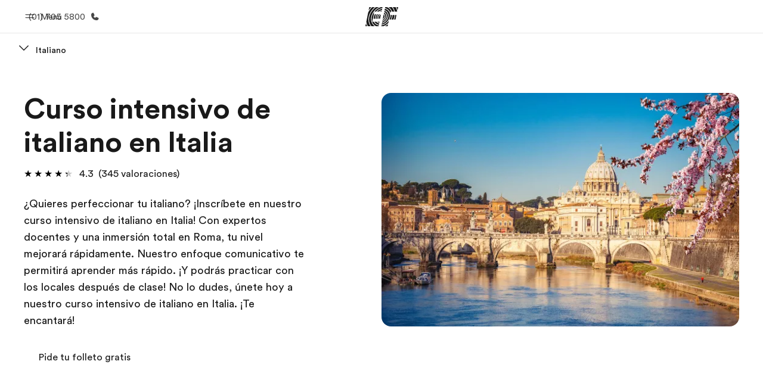

--- FILE ---
content_type: text/html
request_url: https://www.ef.com.pe/pg/curso-intensivo/italiano/italia/
body_size: 52841
content:
<!DOCTYPE html><html data-htmlbuilddate="2026-01-08T17:03:55.348Z" data-building-mode="static" data-build-s3folder="cefcom-pg-nextjs" lang="es-PE" data-sb-lang="es-PE" data-version-backpack="3.29.0" data-version-backpack-header="2.21.2" data-version-header="1.28.1" data-version-footer="1.8.0" data-version-clickmaps="0.0.2" data-version-metatags="1.2.0" data-version-notsurecard="2.1.27" data-version-teasercard="2.0.0" data-version-programcard="3.14.1" data-version-utils="1.1.0" data-version-ui-library="1.1.0" data-is-nextjs="true" data-is-pgproject="nextjs" dir="ltr" data-build-date="2026-01-08T17:03:55.348Z" data-master-english-pagename=":pg:curso-intensivo:italiano:italia:" data-content-area="program-guide" data-content-area-detail="program-guide:language-course" data-branch-version="release" data-gh-runner="ubuntu-2204-x64_i-0564bc17dad4f9325" data-gh-runid="20824537572" data-gh-job="build"><head><meta charSet="utf-8" data-next-head=""/><meta name="viewport" content="width=device-width" data-next-head=""/><script id="ef-optimizely-javascript" src="/assetscdn/optimizely/24099230963.js?v=2026-01-08T17:03:55.348Z"></script><script id="ef-analytics-javascript" src="/assetscdn/daskalos/efcwatk.min.js?v=2026-01-08T17:03:55.348Z"></script><script>(function (w, d, s, l, i) {
                w[l] = w[l] || [];
                w[l].push({
                  'gtm.start': Date.now(),
                  event: 'gtm.js'
                });

                var target = d.getElementById('ef-analytics-javascript'), // <script id="ef-analytics-javascript">
                    j = d.createElement(s),
                    dl = l != 'dataLayer' ? '&l=' + l : '';

                j.async = true;
                j.src = '/assetscdn/daskalos/efcwatm.js?id=' + i + dl;

                // Insert after the *next* element following #ef-analytics-javascript
                target.parentNode.insertBefore(
                  j,
                  target.nextSibling ? target.nextSibling.nextSibling : null
                );
              })(window, document, 'script', 'dataLayer', 'GTM-5VZS5FX');</script><link rel="dns-prefetch" href="//a.storyblok.com"/><link rel="preconnect" href="https://a.storyblok.com" crossorigin=""/><link rel="preload" href="https://a.storyblok.com/f/61891/x/aa166bd9ab/00.svg" as="image" type="image/svg+xml"/><link rel="preload" href="https://a.storyblok.com/f/341138/2815x6398/c83671b5a9/background.png/m/1200x0/filters:format(webp):quality(80)" as="image" type="image/webp"/><link rel="canonical" href="https://www.ef.com.pe/pg/curso-intensivo/italiano/italia/"/><title>Cursos intensivos de italiano en Italia | EF</title><meta name="description" content="Curso intensivo de italiano en Italia. Con EF un curso intensivo de italiano en Italia se adapta a ti para que mejores de forma rápida y eficaz."/><meta property="og:image" content="https://a.storyblok.com/f/55469/1176x732/dbeb226726/it_-_2022.png"/><meta property="og:title" content="Cursos intensivos de italiano en Italia | EF"/><meta property="og:description" content="Curso intensivo de italiano en Italia. Con EF un curso intensivo de italiano en Italia se adapta a ti para que mejores de forma rápida y eficaz."/><meta property="og:url" content="https://www.ef.com.pe/pg/curso-intensivo/italiano/italia/"/><meta name="twitter:description" content="Curso intensivo de italiano en Italia. Con EF un curso intensivo de italiano en Italia se adapta a ti para que mejores de forma rápida y eficaz."/><meta name="twitter:title" content="Cursos intensivos de italiano en Italia | EF"/><link rel="icon" href="/assetscdn/WIBIwq6RdJvcD9bc8RMd/central-media/common/icon.svg" type="image/svg+xml"/><link rel="icon" href="/assetscdn/WIBIwq6RdJvcD9bc8RMd/central-media/common/favicon.png" sizes="48x48" type="image/png"/><link rel="icon" href="/assetscdn/WIBIwq6RdJvcD9bc8RMd/central-media/common/favicon.ico" sizes="48x48" type="image/x-icon"/><link rel="apple-touch-icon" href="/assetscdn/WIBIwq6RdJvcD9bc8RMd/central-media/common/apple-touch-icon.png"/><link rel="preconnect" as="style" href="https://www.ef.com/"/><link rel="preconnect" as="font" crossorigin="anonymous" href="https://www.ef.com/"/><style>@font-face{font-family:'EF Circular VF';src:url('https://www.ef.com/assetscdn/ef-global/fonts/v1.10.0/variable/EF-Circular-VF-Dia.woff2') format('woff2');unicode-range:U+00C0,U+00C1,U+00C2,U+00C3,U+00C4,U+00C5,U+00C6,U+00C7,U+00C8,U+00C9,U+00CA,U+00CB,U+00CC,U+00CD,U+00CE,U+00CF,U+00D1,U+00D2,U+00D3,U+00D4,U+00D5,U+00D6,U+00D9,U+00DA,U+00DB,U+00DC,U+00DD,U+00E0,U+00E1,U+00E2,U+00E3,U+00E4,U+00E5,U+00E6,U+00E7,U+00E8,U+00E9,U+00EA,U+00EB,U+00EC,U+00ED,U+00EE,U+00EF,U+00F1,U+00F2,U+00F3,U+00F4,U+00F5,U+00F6,U+00F9,U+00FA,U+00FB,U+00FC,U+00FD,U+00FF,U+0100,U+0101,U+010C,U+010D,U+0147,U+0148,U+014D,U+0158,U+0159,U+0160,U+0161,U+0164,U+016F,U+0170,U+0171,U+0178,U+017D,U+017E,U+0401,U+0407,U+0451,U+0457;font-weight:100 900;font-style:normal;font-display:swap}@font-face{font-family:'EF Circular VF';src:url('https://www.ef.com/assetscdn/ef-global/fonts/v1.10.0/variable/EF-Circular-Italic-VF-Extended.woff2') format('woff2');unicode-range:U+00D0,U+00D8,U+00DE,U+00DF,U+00F0,U+00F7,U+00F8,U+00FE,U+0102,U+0103,U+0104,U+0105,U+0106,U+0107,U+0108,U+0109,U+010A,U+010B,U+010E,U+010F,U+0110,U+0111,U+0112,U+0113,U+0114,U+0115,U+0116,U+0117,U+0118,U+0119,U+011A,U+011B,U+011C,U+011D,U+011E,U+011F,U+0120,U+0121,U+0122,U+0123,U+0124,U+0125,U+0126,U+0127,U+0128,U+0129,U+012A,U+012B,U+012C,U+012D,U+012E,U+012F,U+0130,U+0131,U+0132,U+0133,U+0134,U+0135,U+0136,U+0137,U+0138,U+0139,U+013A,U+013B,U+013C,U+013D,U+013E,U+013F,U+0140,U+0141,U+0142,U+0143,U+0144,U+0145,U+0146,U+0149,U+014A,U+014B,U+014C,U+014E,U+014F,U+0150,U+0151,U+0152,U+0153,U+0154,U+0155,U+0156,U+0157,U+015A,U+015B,U+015C,U+015D,U+015E,U+015F,U+0162,U+0163,U+0165,U+0166,U+0167,U+0168,U+0169,U+016A,U+016B,U+016C,U+016D,U+016E,U+0172,U+0173,U+0174,U+0175,U+0176,U+0177,U+0179,U+017A,U+017B,U+017C,U+018F,U+01B5,U+01B6,U+01C4,U+01C5,U+01C6,U+01F1,U+01F2,U+01F3,U+01FA,U+01FB,U+01FC,U+01FD,U+01FE,U+01FF,U+0218,U+0219,U+021A,U+021B,U+0237,U+0259,U+1E80,U+1E81,U+1E82,U+1E83,U+1E84,U+1E85,U+1E8A,U+1E8B,U+1EF2,U+1EF3,U+2007,U+2008,U+200B,U+F4D2,U+F4D3;font-weight:100 900;font-style:italic;font-display:swap}@font-face{font-family:'EF Circular VF';src:url('https://www.ef.com/assetscdn/ef-global/fonts/v1.10.0/variable/EF-Circular-Italic-VF-Latin.woff2') format('woff2');unicode-range:U+0020,U+0021,U+0022,U+0023,U+0024,U+0025,U+0026,U+0027,U+0028,U+0029,U+002A,U+002B,U+002C,U+002D,U+002E,U+002F,U+0030,U+0031,U+0032,U+0033,U+0034,U+0035,U+0036,U+0037,U+0038,U+0039,U+003A,U+003B,U+003C,U+003D,U+003E,U+003F,U+0040,U+0041,U+0042,U+0043,U+0044,U+0045,U+0046,U+0047,U+0048,U+0049,U+004A,U+004B,U+004C,U+004D,U+004E,U+004F,U+0050,U+0051,U+0052,U+0053,U+0054,U+0055,U+0056,U+0057,U+0058,U+0059,U+005A,U+005B,U+005C,U+005D,U+005E,U+005F,U+0060,U+0061,U+0062,U+0063,U+0064,U+0065,U+0066,U+0067,U+0068,U+0069,U+006A,U+006B,U+006C,U+006D,U+006E,U+006F,U+0070,U+0071,U+0072,U+0073,U+0074,U+0075,U+0076,U+0077,U+0078,U+0079,U+007A,U+007B,U+007C,U+007D;font-weight:100 900;font-style:italic;font-display:swap}@font-face{font-family:'EF Circular VF';src:url('https://www.ef.com/assetscdn/ef-global/fonts/v1.10.0/variable/EF-Circular-VF-Cyrillic.woff2') format('woff2');unicode-range:U+0400,U+0401,U+0402,U+0403,U+0404,U+0405,U+0406,U+0407,U+0408,U+0409,U+040A,U+040B,U+040C,U+040D,U+040E,U+040F,U+0410,U+0411,U+0412,U+0413,U+0414,U+0415,U+0416,U+0417,U+0418,U+0419,U+041A,U+041B,U+041C,U+041D,U+041E,U+041F,U+0420,U+0421,U+0422,U+0423,U+0424,U+0425,U+0426,U+0427,U+0428,U+0429,U+042A,U+042B,U+042C,U+042D,U+042E,U+042F,U+0430,U+0431,U+0432,U+0433,U+0434,U+0435,U+0436,U+0437,U+0438,U+0439,U+043A,U+043B,U+043C,U+043D,U+043E,U+043F,U+0440,U+0441,U+0442,U+0443,U+0444,U+0445,U+0446,U+0447,U+0448,U+0449,U+044A,U+044B,U+044C,U+044D,U+044E,U+044F,U+0450,U+0451,U+0452,U+0453,U+0454,U+0455,U+0456,U+0457,U+0458,U+0459,U+045A,U+045B,U+045C,U+045D,U+045E,U+045F,U+0462,U+0463,U+0472,U+0473,U+0474,U+0475,U+0490,U+0491,U+0492,U+0493,U+049A,U+049B,U+04A2,U+04A3,U+04AE,U+04AF,U+04B0,U+04B1,U+04B2,U+04B3,U+04BA,U+04BB,U+04D8,U+04D9,U+04E8,U+04E9;font-weight:100 900;font-style:normal;font-display:swap}@font-face{font-family:'EF Circular VF';src:url('https://www.ef.com/assetscdn/ef-global/fonts/v1.10.0/variable/EF-Circular-Italic-VF-Utilities.woff2') format('woff2');unicode-range:U+007E,U+00A0,U+00A1,U+00A2,U+00A3,U+00A4,U+00A5,U+00A6,U+00A7,U+00A8,U+00A9,U+00AA,U+00AB,U+00AC,U+00AD,U+00AE,U+00AF,U+00B0,U+00B1,U+00B2,U+00B3,U+00B4,U+00B5,U+00B6,U+00B7,U+00B8,U+00B9,U+00BA,U+00BB,U+00BC,U+00BD,U+00BE,U+00BF,U+00D7,U+02BB,U+02BC,U+02C6,U+02C7,U+02C9,U+02D8,U+02D9,U+02DA,U+02DB,U+02DC,U+02DD,U+0394,U+03A9,U+03BC,U+03C0,U+2013,U+2014,U+2018,U+2019,U+201A,U+201C,U+201D,U+201E,U+2020,U+2022,U+2026,U+2030,U+2039,U+203A,U+2042,U+2044,U+2051,U+2070,U+2074,U+2075,U+2076,U+2077,U+2078,U+2079,U+2080,U+2081,U+2082,U+2083,U+2084,U+2085,U+2086,U+2087,U+2088,U+2089,U+20AC,U+20B4,U+20B8,U+20BD,U+2113,U+2116,U+2122,U+2126,U+2160,U+2161,U+2162,U+2163,U+2164,U+2165,U+2166,U+2167,U+2168,U+2169,U+216C,U+216D,U+216E,U+216F,U+2190,U+2191,U+2192,U+2193,U+2196,U+2197,U+2198,U+2199,U+21A9,U+21B0,U+21B1,U+21B2,U+21B3,U+21B4,U+21B5,U+21C6,U+2202,U+2206,U+220F,U+2211,U+2212,U+2215,U+2219,U+221A,U+221E,U+222B,U+2248,U+2260,U+2264,U+2265,U+22C5,U+24C5,U+25A0,U+25A1,U+25AF,U+25B2,U+25B3,U+25CA,U+25CB,U+25CF,U+262E,U+2713,U+2715,U+2780,U+2781,U+2782,U+2783,U+2784,U+2785,U+2786,U+2787,U+2788,U+E000,U+E002;font-weight:100 900;font-style:italic;font-display:swap}@font-face{font-family:'EF Circular VF';src:url('https://www.ef.com/assetscdn/ef-global/fonts/v1.10.0/variable/EF-Circular-VF-Utilities.woff2') format('woff2');unicode-range:U+007E,U+00A0,U+00A1,U+00A2,U+00A3,U+00A4,U+00A5,U+00A6,U+00A7,U+00A8,U+00A9,U+00AA,U+00AB,U+00AC,U+00AD,U+00AE,U+00AF,U+00B0,U+00B1,U+00B2,U+00B3,U+00B4,U+00B5,U+00B6,U+00B7,U+00B8,U+00B9,U+00BA,U+00BB,U+00BC,U+00BD,U+00BE,U+00BF,U+00D7,U+02BB,U+02BC,U+02C6,U+02C7,U+02C9,U+02D8,U+02D9,U+02DA,U+02DB,U+02DC,U+02DD,U+0394,U+03A9,U+03BC,U+03C0,U+2013,U+2014,U+2018,U+2019,U+201A,U+201C,U+201D,U+201E,U+2020,U+2022,U+2026,U+2030,U+2039,U+203A,U+2042,U+2044,U+2051,U+2070,U+2074,U+2075,U+2076,U+2077,U+2078,U+2079,U+2080,U+2081,U+2082,U+2083,U+2084,U+2085,U+2086,U+2087,U+2088,U+2089,U+20AC,U+20B4,U+20B8,U+20BD,U+2113,U+2116,U+2122,U+2126,U+2160,U+2161,U+2162,U+2163,U+2164,U+2165,U+2166,U+2167,U+2168,U+2169,U+216C,U+216D,U+216E,U+216F,U+2190,U+2191,U+2192,U+2193,U+2196,U+2197,U+2198,U+2199,U+21A9,U+21B0,U+21B1,U+21B2,U+21B3,U+21B4,U+21B5,U+21C6,U+2202,U+2206,U+220F,U+2211,U+2212,U+2215,U+2219,U+221A,U+221E,U+222B,U+2248,U+2260,U+2264,U+2265,U+22C5,U+24C5,U+25A0,U+25A1,U+25AF,U+25B2,U+25B3,U+25CA,U+25CB,U+25CF,U+262E,U+2713,U+2715,U+2780,U+2781,U+2782,U+2783,U+2784,U+2785,U+2786,U+2787,U+2788,U+E000,U+E002;font-weight:100 900;font-style:normal;font-display:swap}@font-face{font-family:'EF Circular VF';src:url('https://www.ef.com/assetscdn/ef-global/fonts/v1.10.0/variable/EF-Circular-VF-Extended.woff2') format('woff2');unicode-range:U+00D0,U+00D8,U+00DE,U+00DF,U+00F0,U+00F7,U+00F8,U+00FE,U+0102,U+0103,U+0104,U+0105,U+0106,U+0107,U+0108,U+0109,U+010A,U+010B,U+010E,U+010F,U+0110,U+0111,U+0112,U+0113,U+0114,U+0115,U+0116,U+0117,U+0118,U+0119,U+011A,U+011B,U+011C,U+011D,U+011E,U+011F,U+0120,U+0121,U+0122,U+0123,U+0124,U+0125,U+0126,U+0127,U+0128,U+0129,U+012A,U+012B,U+012C,U+012D,U+012E,U+012F,U+0130,U+0131,U+0132,U+0133,U+0134,U+0135,U+0136,U+0137,U+0138,U+0139,U+013A,U+013B,U+013C,U+013D,U+013E,U+013F,U+0140,U+0141,U+0142,U+0143,U+0144,U+0145,U+0146,U+0149,U+014A,U+014B,U+014C,U+014E,U+014F,U+0150,U+0151,U+0152,U+0153,U+0154,U+0155,U+0156,U+0157,U+015A,U+015B,U+015C,U+015D,U+015E,U+015F,U+0162,U+0163,U+0165,U+0166,U+0167,U+0168,U+0169,U+016A,U+016B,U+016C,U+016D,U+016E,U+0172,U+0173,U+0174,U+0175,U+0176,U+0177,U+0179,U+017A,U+017B,U+017C,U+018F,U+01B5,U+01B6,U+01C4,U+01C5,U+01C6,U+01F1,U+01F2,U+01F3,U+01FA,U+01FB,U+01FC,U+01FD,U+01FE,U+01FF,U+0218,U+0219,U+021A,U+021B,U+0237,U+0259,U+1E80,U+1E81,U+1E82,U+1E83,U+1E84,U+1E85,U+1E8A,U+1E8B,U+1EF2,U+1EF3,U+2007,U+2008,U+200B,U+F4D2,U+F4D3;font-weight:100 900;font-style:normal;font-display:swap}@font-face{font-family:'EF Circular VF';src:url('https://www.ef.com/assetscdn/ef-global/fonts/v1.10.0/variable/EF-Circular-VF-Latin.woff2') format('woff2');unicode-range:U+0020,U+0021,U+0022,U+0023,U+0024,U+0025,U+0026,U+0027,U+0028,U+0029,U+002A,U+002B,U+002C,U+002D,U+002E,U+002F,U+0030,U+0031,U+0032,U+0033,U+0034,U+0035,U+0036,U+0037,U+0038,U+0039,U+003A,U+003B,U+003C,U+003D,U+003E,U+003F,U+0040,U+0041,U+0042,U+0043,U+0044,U+0045,U+0046,U+0047,U+0048,U+0049,U+004A,U+004B,U+004C,U+004D,U+004E,U+004F,U+0050,U+0051,U+0052,U+0053,U+0054,U+0055,U+0056,U+0057,U+0058,U+0059,U+005A,U+005B,U+005C,U+005D,U+005E,U+005F,U+0060,U+0061,U+0062,U+0063,U+0064,U+0065,U+0066,U+0067,U+0068,U+0069,U+006A,U+006B,U+006C,U+006D,U+006E,U+006F,U+0070,U+0071,U+0072,U+0073,U+0074,U+0075,U+0076,U+0077,U+0078,U+0079,U+007A,U+007B,U+007C,U+007D;font-weight:100 900;font-style:normal;font-display:swap}@font-face{font-family:'EF Circular VF';src:url('https://www.ef.com/assetscdn/ef-global/fonts/v1.10.0/variable/EF-Circular-Italic-VF-Cyrillic.woff2') format('woff2');unicode-range:U+0400,U+0401,U+0402,U+0403,U+0404,U+0405,U+0406,U+0407,U+0408,U+0409,U+040A,U+040B,U+040C,U+040D,U+040E,U+040F,U+0410,U+0411,U+0412,U+0413,U+0414,U+0415,U+0416,U+0417,U+0418,U+0419,U+041A,U+041B,U+041C,U+041D,U+041E,U+041F,U+0420,U+0421,U+0422,U+0423,U+0424,U+0425,U+0426,U+0427,U+0428,U+0429,U+042A,U+042B,U+042C,U+042D,U+042E,U+042F,U+0430,U+0431,U+0432,U+0433,U+0434,U+0435,U+0436,U+0437,U+0438,U+0439,U+043A,U+043B,U+043C,U+043D,U+043E,U+043F,U+0440,U+0441,U+0442,U+0443,U+0444,U+0445,U+0446,U+0447,U+0448,U+0449,U+044A,U+044B,U+044C,U+044D,U+044E,U+044F,U+0450,U+0451,U+0452,U+0453,U+0454,U+0455,U+0456,U+0457,U+0458,U+0459,U+045A,U+045B,U+045C,U+045D,U+045E,U+045F,U+0462,U+0463,U+0472,U+0473,U+0474,U+0475,U+0490,U+0491,U+0492,U+0493,U+049A,U+049B,U+04A2,U+04A3,U+04AE,U+04AF,U+04B0,U+04B1,U+04B2,U+04B3,U+04BA,U+04BB,U+04D8,U+04D9,U+04E8,U+04E9;font-weight:100 900;font-style:italic;font-display:swap}@font-face{font-family:'EF Circular VF';src:url('https://www.ef.com/assetscdn/ef-global/fonts/v1.10.0/variable/EF-Circular-Italic-VF-Dia.woff2') format('woff2');unicode-range:U+00C0,U+00C1,U+00C2,U+00C3,U+00C4,U+00C5,U+00C6,U+00C7,U+00C8,U+00C9,U+00CA,U+00CB,U+00CC,U+00CD,U+00CE,U+00CF,U+00D1,U+00D2,U+00D3,U+00D4,U+00D5,U+00D6,U+00D9,U+00DA,U+00DB,U+00DC,U+00DD,U+00E0,U+00E1,U+00E2,U+00E3,U+00E4,U+00E5,U+00E6,U+00E7,U+00E8,U+00E9,U+00EA,U+00EB,U+00EC,U+00ED,U+00EE,U+00EF,U+00F1,U+00F2,U+00F3,U+00F4,U+00F5,U+00F6,U+00F9,U+00FA,U+00FB,U+00FC,U+00FD,U+00FF,U+0100,U+0101,U+010C,U+010D,U+0147,U+0148,U+014D,U+0158,U+0159,U+0160,U+0161,U+0164,U+016F,U+0170,U+0171,U+0178,U+017D,U+017E,U+0401,U+0407,U+0451,U+0457;font-weight:100 900;font-style:italic;font-display:swap}</style><style>html, body { font-family: EF Circular VF, Helvetica, Open Sans, Gill Sans MT, Gill Sans, Corbel, Arial, sans-serif; }</style><script src="https://unpkg.com/@phosphor-icons/web"></script><link rel="preload" href="/assetscdn/cefcom-pg-nextjs/pe/_next/static/css/f3b3a462a139f348.css" as="style" crossorigin="anonymous"/><link rel="stylesheet" href="/assetscdn/cefcom-pg-nextjs/pe/_next/static/css/f3b3a462a139f348.css" crossorigin="anonymous" data-n-g=""/><noscript data-n-css=""></noscript><script defer="" crossorigin="anonymous" nomodule="" src="/assetscdn/cefcom-pg-nextjs/pe/_next/static/chunks/polyfills-42372ed130431b0a.js"></script><script defer="" src="/assetscdn/cefcom-pg-nextjs/pe/_next/static/chunks/668.e2e8e701b00a7802.js" crossorigin="anonymous"></script><script src="/assetscdn/cefcom-pg-nextjs/pe/_next/static/chunks/webpack-bf506e6aefc98ebd.js" defer="" crossorigin="anonymous"></script><script src="/assetscdn/cefcom-pg-nextjs/pe/_next/static/chunks/framework-052b50cd3d4947f2.js" defer="" crossorigin="anonymous"></script><script src="/assetscdn/cefcom-pg-nextjs/pe/_next/static/chunks/main-58d904d34c2326fd.js" defer="" crossorigin="anonymous"></script><script src="/assetscdn/cefcom-pg-nextjs/pe/_next/static/chunks/pages/_app-44d5ed22b23e5d01.js" defer="" crossorigin="anonymous"></script><script src="/assetscdn/cefcom-pg-nextjs/pe/_next/static/chunks/1156eaf0-2cda44c7ceeb46e7.js" defer="" crossorigin="anonymous"></script><script src="/assetscdn/cefcom-pg-nextjs/pe/_next/static/chunks/e0de314d-ac96e9e6f5844de2.js" defer="" crossorigin="anonymous"></script><script src="/assetscdn/cefcom-pg-nextjs/pe/_next/static/chunks/553d6146-c859f58a46e018df.js" defer="" crossorigin="anonymous"></script><script src="/assetscdn/cefcom-pg-nextjs/pe/_next/static/chunks/897c3808-3a2efa2974a838ea.js" defer="" crossorigin="anonymous"></script><script src="/assetscdn/cefcom-pg-nextjs/pe/_next/static/chunks/b8a8df81-e8319ce6b577064e.js" defer="" crossorigin="anonymous"></script><script src="/assetscdn/cefcom-pg-nextjs/pe/_next/static/chunks/a4f02333-739121e247d2b4ce.js" defer="" crossorigin="anonymous"></script><script src="/assetscdn/cefcom-pg-nextjs/pe/_next/static/chunks/fec483df-0d0b04e6568db4b1.js" defer="" crossorigin="anonymous"></script><script src="/assetscdn/cefcom-pg-nextjs/pe/_next/static/chunks/477-262929eb25ec8a40.js" defer="" crossorigin="anonymous"></script><script src="/assetscdn/cefcom-pg-nextjs/pe/_next/static/chunks/688-4570cab3b767ae64.js" defer="" crossorigin="anonymous"></script><script src="/assetscdn/cefcom-pg-nextjs/pe/_next/static/chunks/pages/%5B...slug%5D-baef75855c634744.js" defer="" crossorigin="anonymous"></script><script src="/assetscdn/cefcom-pg-nextjs/pe/_next/static/cefcom-pg-20824537572/_buildManifest.js" defer="" crossorigin="anonymous"></script><script src="/assetscdn/cefcom-pg-nextjs/pe/_next/static/cefcom-pg-20824537572/_ssgManifest.js" defer="" crossorigin="anonymous"></script></head><body class="overwrite-status-overlay"><div id="__next"><div id="app" data-tagtopic="cursos-idiomas" data-tagwhen="-" data-tagagerange="-" data-tagduration="-" data-tagexperience="language-course" data-taglanguagelearned="lan-ita" data-tagplatform="abroad" data-tagfeature="intensive" data-tagcitystate="-" data-tagterritory="it"><div class="mkt-pe false   page-slug-/pg/curso-intensivo/italiano/italia/ wrapper site-pg"><div><div dir="ltr" id="cefcom-globalheader" data-clickregion="global-header" data-version="1.28.1" data-cefcom-test="2" class="relative z-[99] select-none box-border
         --with-sticky-header 
        "><header data-clicksubregion="topbar" role="banner" class="relative overflow-visible z-[1000]
         [&amp;]:before:content-[&#x27;&#x27;] [&amp;]:before:fixed [&amp;]:before:w-full [&amp;]:before:h-full
         [&amp;]:before:top-0 [&amp;]:before:left-0 [&amp;]:before:right-0 [&amp;]:before:bottom-0 [&amp;]:before:bg-[rgba(0,0,0,0.5)] [&amp;]:before:z-0
        [&amp;]:before:hidden
        " style="padding-right:0px;margin-right:0px"><div class="relative z-[100] bg-white border-b border-b-[rgba(25,25,25,0.1)] text-[rgba(25,25,25,0.8)]"><div id="topbar-header" class="h-[48px] md:!h-[55px] m-[0] mx-[24px] md:mx-[32px] text-[14px] font-normal z-[20001] relative
                        max-md:max-w-none
                        lg:max-w-[960px] lg:mx-auto
                        xl:max-w-[1200px] xl:mx-auto"><div class="absolute z-[2] lrt:left-0 rtl:right-0 flex-1 flex h-full top-0 "><a class="no-underline cursor-pointer inline-flex items-center" href="#" data-info="open" aria-label="Menú" role="button"><span class="-z-50 mb-[2px]"><svg xmlns="http://www.w3.org/2000/svg" width="20" height="20" fill="currentColor" viewBox="0 0 256 256"><path d="M224,160a8,8,0,0,1-8,8H40a8,8,0,0,1,0-16H216A8,8,0,0,1,224,160ZM40,104H216a8,8,0,0,0,0-16H40a8,8,0,0,0,0,16Z"></path></svg></span><span class="text-[rgba(25,25,25,0.8)] mx-[8px] hidden md:block text-[14px] font-normal"><span class="hidden">Cerrar</span><span class="inline-block">Menú</span></span></a></div><div class="absolute flex-1 flex h-full w-full z-[1] items-center  justify-center "><a href="/" class="bg-none block h-[32px] box-border" data-info="ef-logo" aria-label="EF"><span style="background-image:url(&#x27;https://a.storyblok.com/f/61891/x/aa166bd9ab/00.svg&#x27;)" class="bg-[length:55px_32px] w-[55px] h-[32px] block"></span><span style="background-image:url(&#x27;https://a.storyblok.com/f/61891/x/7d00ecae9d/00.svg&#x27;)" class="bg-[length:55px_32px] w-[55px] h-[32px] hidden"></span></a></div><div class="absolute rtl:left-0 ltr:right-0 flex-1 flex h-full top-0 z-[2] pr-[0px]"><a href="tel:017055800" class=" text-[rgba(25,25,25,0.8)] lg:inline-flex self-center text-[16px] font-normal items-center hover:underline" data-info="telephone" aria-label="Llamar"><span class="text-[rgba(25,25,25,0.8)] hidden lg:block text-[14px] font-normal mx-[8px]">(01) 705 5800</span><svg xmlns="http://www.w3.org/2000/svg" width="16" height="16" fill="currentColor" viewBox="0 0 256 256"><path d="M231.88,175.08A56.26,56.26,0,0,1,176,224C96.6,224,32,159.4,32,80A56.26,56.26,0,0,1,80.92,24.12a16,16,0,0,1,16.62,9.52l21.12,47.15,0,.12A16,16,0,0,1,117.39,96c-.18.27-.37.52-.57.77L96,121.45c7.49,15.22,23.41,31,38.83,38.51l24.34-20.71a8.12,8.12,0,0,1,.75-.56,16,16,0,0,1,15.17-1.4l.13.06,47.11,21.11A16,16,0,0,1,231.88,175.08Z"></path></svg></a></div></div><div data-component="TopBarMenu" class="hidden md:block"><div class=" h-[0px]  transition-[height] duration-[.2s] ease-in-out
 overflow-hidden bg-white absolute right-0 left-0 top-[56px] z-[101] box-border touch-none select-none leading-[1.71] rounded-bl-[2px] rounded-br-[2px]"><div><div class="max-w-[none] md:max-w-[960px] lg:max-w-[1200px] mx-auto"><ul class="flex justify-center float-none w-full p-0 m-0 relative leading-[1.71]"><li class="group list-none w-[190px] leading-[0.8] pt-5 md:w-[20%] lg:pt-5"><a href="/" class="text-[#333] no-underline relative" data-short-text="Inicio" data-info="home" aria-label="
                         Inicio-Bienvenido a EF
                        "><div class="box-border touch-none select-none text-center mx-auto mt-[27px] w-[172px]"><span class="block opacity-80"><svg xmlns="http://www.w3.org/2000/svg" width="24" height="24" fill="currentColor" viewBox="0 0 256 256" class="align-middle fill-[#191919] inline-block h-[24px]"><path d="M224,120v96a8,8,0,0,1-8,8H40a8,8,0,0,1-8-8V120a15.87,15.87,0,0,1,4.69-11.32l80-80a16,16,0,0,1,22.62,0l80,80A15.87,15.87,0,0,1,224,120Z"></path></svg></span><p class="leading-6 text-[18px] font-medium normal-italic normal-normal normal-normal text-center text-[#191919CC] mt-[6px] mb-[6px] inline-block z-[10] relative
                            after:content-[&#x27;&#x27;] after:absolute after:w-full after:h-0 after:bottom-[15px] after:left-0 after:rounded-[1px] after:bg-[rgba(0,185,255,0.1)] after:scale-x-105 after:-z-10
                            after:transition-[height] after:duration-200 after:ease-linear
                            group-hover:after:h-[8px]">Inicio</p><div><span class="text-[14px] leading-6 font-normal normal-italic normal-normal text-center">Bienvenido a EF</span></div></div></a></li><li class="group list-none w-[190px] leading-[0.8] pt-5 md:w-[20%] lg:pt-5"><a href="/pg/" class="text-[#333] no-underline relative" data-short-text="Programas" data-info="pg" aria-label="
                         Programas-Ver todo lo que hacemos
                        "><div class="box-border touch-none select-none text-center mx-auto mt-[27px] w-[172px]"><span class="block opacity-80"><svg xmlns="http://www.w3.org/2000/svg" width="24" height="24" fill="currentColor" viewBox="0 0 256 256" class="align-middle fill-[#191919] inline-block h-[24px]"><path d="M220,169.09l-92,53.65L36,169.09A8,8,0,0,0,28,182.91l96,56a8,8,0,0,0,8.06,0l96-56A8,8,0,1,0,220,169.09Z"></path><path d="M220,121.09l-92,53.65L36,121.09A8,8,0,0,0,28,134.91l96,56a8,8,0,0,0,8.06,0l96-56A8,8,0,1,0,220,121.09Z"></path><path d="M28,86.91l96,56a8,8,0,0,0,8.06,0l96-56a8,8,0,0,0,0-13.82l-96-56a8,8,0,0,0-8.06,0l-96,56a8,8,0,0,0,0,13.82Z"></path></svg></span><p class="leading-6 text-[18px] font-medium normal-italic normal-normal normal-normal text-center text-[#191919CC] mt-[6px] mb-[6px] inline-block z-[10] relative
                            after:content-[&#x27;&#x27;] after:absolute after:w-full after:h-0 after:bottom-[15px] after:left-0 after:rounded-[1px] after:bg-[rgba(0,185,255,0.1)] after:scale-x-105 after:-z-10
                            after:transition-[height] after:duration-200 after:ease-linear
                            group-hover:after:h-[8px]">Programas</p><div><span class="text-[14px] leading-6 font-normal normal-italic normal-normal text-center">Ver todo lo que hacemos</span></div></div></a></li><li class="group list-none w-[190px] leading-[0.8] pt-5 md:w-[20%] lg:pt-5"><a href="/contact/" class="text-[#333] no-underline relative" data-short-text="Oficinas" data-info="contact" aria-label="
                         Oficinas-Encuentra una oficina
                        "><div class="box-border touch-none select-none text-center mx-auto mt-[27px] w-[172px]"><span class="block opacity-80"><svg xmlns="http://www.w3.org/2000/svg" width="24" height="24" fill="currentColor" viewBox="0 0 256 256" class="align-middle fill-[#191919] inline-block h-[24px]"><path d="M239.73,208H224V96a16,16,0,0,0-16-16H164a4,4,0,0,0-4,4V208H144V32.41a16.43,16.43,0,0,0-6.16-13,16,16,0,0,0-18.72-.69L39.12,72A16,16,0,0,0,32,85.34V208H16.27A8.18,8.18,0,0,0,8,215.47,8,8,0,0,0,16,224H240a8,8,0,0,0,8-8.53A8.18,8.18,0,0,0,239.73,208ZM76,184a8,8,0,0,1-8.53,8A8.18,8.18,0,0,1,60,183.72V168.27A8.19,8.19,0,0,1,67.47,160,8,8,0,0,1,76,168Zm0-56a8,8,0,0,1-8.53,8A8.19,8.19,0,0,1,60,127.72V112.27A8.19,8.19,0,0,1,67.47,104,8,8,0,0,1,76,112Zm40,56a8,8,0,0,1-8.53,8,8.18,8.18,0,0,1-7.47-8.26V168.27a8.19,8.19,0,0,1,7.47-8.26,8,8,0,0,1,8.53,8Zm0-56a8,8,0,0,1-8.53,8,8.19,8.19,0,0,1-7.47-8.26V112.27a8.19,8.19,0,0,1,7.47-8.26,8,8,0,0,1,8.53,8Z"></path></svg></span><p class="leading-6 text-[18px] font-medium normal-italic normal-normal normal-normal text-center text-[#191919CC] mt-[6px] mb-[6px] inline-block z-[10] relative
                            after:content-[&#x27;&#x27;] after:absolute after:w-full after:h-0 after:bottom-[15px] after:left-0 after:rounded-[1px] after:bg-[rgba(0,185,255,0.1)] after:scale-x-105 after:-z-10
                            after:transition-[height] after:duration-200 after:ease-linear
                            group-hover:after:h-[8px]">Oficinas</p><div><span class="text-[14px] leading-6 font-normal normal-italic normal-normal text-center">Encuentra una oficina</span></div></div></a></li><li class="group list-none w-[190px] leading-[0.8] pt-5 md:w-[20%] lg:pt-5"><a href="/about-us/" class="text-[#333] no-underline relative" data-short-text="Sobre nosotros" data-info="about-us" aria-label="
                         Sobre nosotros-Quiénes somos
                        "><div class="box-border touch-none select-none text-center mx-auto mt-[27px] w-[172px]"><span class="block opacity-80"><svg xmlns="http://www.w3.org/2000/svg" width="24" height="24" fill="currentColor" viewBox="0 0 256 256" class="align-middle fill-[#191919] inline-block h-[24px]"><path d="M230.93,220a8,8,0,0,1-6.93,4H32a8,8,0,0,1-6.92-12c15.23-26.33,38.7-45.21,66.09-54.16a72,72,0,1,1,73.66,0c27.39,8.95,50.86,27.83,66.09,54.16A8,8,0,0,1,230.93,220Z"></path></svg></span><p class="leading-6 text-[18px] font-medium normal-italic normal-normal normal-normal text-center text-[#191919CC] mt-[6px] mb-[6px] inline-block z-[10] relative
                            after:content-[&#x27;&#x27;] after:absolute after:w-full after:h-0 after:bottom-[15px] after:left-0 after:rounded-[1px] after:bg-[rgba(0,185,255,0.1)] after:scale-x-105 after:-z-10
                            after:transition-[height] after:duration-200 after:ease-linear
                            group-hover:after:h-[8px]">Sobre nosotros</p><div><span class="text-[14px] leading-6 font-normal normal-italic normal-normal text-center">Quiénes somos</span></div></div></a></li><li class="group list-none w-[190px] leading-[0.8] pt-5 md:w-[20%] lg:pt-5"><a href="//careers.ef.com" class="text-[#333] no-underline relative" data-short-text="Trabajos" data-info="careers" aria-label="
                         Trabajos-Únete al equipo
                        "><div class="box-border touch-none select-none text-center mx-auto mt-[27px] w-[172px]"><span class="block opacity-80"><svg xmlns="http://www.w3.org/2000/svg" width="24" height="24" fill="currentColor" viewBox="0 0 256 256" class="align-middle fill-[#191919] inline-block h-[24px]"><path d="M152,112a8,8,0,0,1-8,8H112a8,8,0,0,1,0-16h32A8,8,0,0,1,152,112Zm80-40V200a16,16,0,0,1-16,16H40a16,16,0,0,1-16-16V72A16,16,0,0,1,40,56H80V48a24,24,0,0,1,24-24h48a24,24,0,0,1,24,24v8h40A16,16,0,0,1,232,72ZM96,56h64V48a8,8,0,0,0-8-8H104a8,8,0,0,0-8,8Zm120,57.61V72H40v41.61A184,184,0,0,0,128,136,184,184,0,0,0,216,113.61Z"></path></svg></span><p class="leading-6 text-[18px] font-medium normal-italic normal-normal normal-normal text-center text-[#191919CC] mt-[6px] mb-[6px] inline-block z-[10] relative
                            after:content-[&#x27;&#x27;] after:absolute after:w-full after:h-0 after:bottom-[15px] after:left-0 after:rounded-[1px] after:bg-[rgba(0,185,255,0.1)] after:scale-x-105 after:-z-10
                            after:transition-[height] after:duration-200 after:ease-linear
                            group-hover:after:h-[8px]">Trabajos</p><div><span class="text-[14px] leading-6 font-normal normal-italic normal-normal text-center">Únete al equipo</span></div></div></a></li></ul></div></div></div></div><div class="relative  [&amp;&amp;]:md:hidden"><section class="ltr:-translate-x-full rtl:translate-x-full opacity-0 pointer-events-none fixed ltr:left-0 rtl:right-0 top-[48px] bottom-0 w-full bg-white duration-[375ms] "><div class="overflow-y-scroll [-webkit-overflow-scrolling:touch] h-full [&amp;&amp;]:md:hidden"><nav class="p-0 h-full [&amp;&amp;]:md:hidden" id="global-mobile-nav" role="navigation"><ul class="list-none ltr:pl-[29px] rtl:pr-[29px] my-[30px]"><li class="text-[#191919CC] leading-[2.5] mb-[11px] list-none md:mb-[16px] !important"><a href="/" class="relative [&amp;&amp;]:block text-inherit font-normal leading-normal tracking-normal no-underline mb-[1px] text-[20px] text-white overflow-hidden
                        [&amp;&amp;]:after:content-[&#x27; &#x27;] [&amp;&amp;]:after:absolute [&amp;&amp;]:after:left-0 [&amp;&amp;]:after:bottom-0 [&amp;&amp;]:after:bg-white [&amp;&amp;]:after:opacity-0 [&amp;&amp;]:after:transition-opacity
                        [&amp;&amp;]:after:block [&amp;&amp;]:after:float-right [&amp;&amp;]:after:h-[16px] [&amp;&amp;]:after:w-[16px] [&amp;&amp;]:after:mr-[24px] [&amp;&amp;]:after:bg-cefcom-tw-image
                        " data-info="home"><p class="my-[1px] text-[20px] font-medium normal-italic normal-normal leading-normal tracking-normal text-[#191919CC]">Inicio</p><span class="text-[14px] font-normal normal-italic normal-normal leading-[1.29] tracking-normal text-[#191919CC] m-0">Bienvenido a EF</span></a></li><li class="text-[#191919CC] leading-[2.5] mb-[11px] list-none md:mb-[16px] !important"><a href="/pg/" class="relative [&amp;&amp;]:block text-inherit font-normal leading-normal tracking-normal no-underline mb-[1px] text-[20px] text-white overflow-hidden
                        [&amp;&amp;]:after:content-[&#x27; &#x27;] [&amp;&amp;]:after:absolute [&amp;&amp;]:after:left-0 [&amp;&amp;]:after:bottom-0 [&amp;&amp;]:after:bg-white [&amp;&amp;]:after:opacity-0 [&amp;&amp;]:after:transition-opacity
                        [&amp;&amp;]:after:block [&amp;&amp;]:after:float-right [&amp;&amp;]:after:h-[16px] [&amp;&amp;]:after:w-[16px] [&amp;&amp;]:after:mr-[24px] [&amp;&amp;]:after:bg-cefcom-tw-image
                        " data-info="pg"><p class="my-[1px] text-[20px] font-medium normal-italic normal-normal leading-normal tracking-normal text-[#191919CC]">Programas</p><span class="text-[14px] font-normal normal-italic normal-normal leading-[1.29] tracking-normal text-[#191919CC] m-0">Ver todo lo que hacemos</span></a></li><li class="text-[#191919CC] leading-[2.5] mb-[11px] list-none md:mb-[16px] !important"><a href="/contact/" class="relative [&amp;&amp;]:block text-inherit font-normal leading-normal tracking-normal no-underline mb-[1px] text-[20px] text-white overflow-hidden
                        [&amp;&amp;]:after:content-[&#x27; &#x27;] [&amp;&amp;]:after:absolute [&amp;&amp;]:after:left-0 [&amp;&amp;]:after:bottom-0 [&amp;&amp;]:after:bg-white [&amp;&amp;]:after:opacity-0 [&amp;&amp;]:after:transition-opacity
                        [&amp;&amp;]:after:block [&amp;&amp;]:after:float-right [&amp;&amp;]:after:h-[16px] [&amp;&amp;]:after:w-[16px] [&amp;&amp;]:after:mr-[24px] [&amp;&amp;]:after:bg-cefcom-tw-image
                        " data-info="contact"><p class="my-[1px] text-[20px] font-medium normal-italic normal-normal leading-normal tracking-normal text-[#191919CC]">Oficinas</p><span class="text-[14px] font-normal normal-italic normal-normal leading-[1.29] tracking-normal text-[#191919CC] m-0">Encuentra una oficina</span></a></li><li class="text-[#191919CC] leading-[2.5] mb-[11px] list-none md:mb-[16px] !important"><a href="/about-us/" class="relative [&amp;&amp;]:block text-inherit font-normal leading-normal tracking-normal no-underline mb-[1px] text-[20px] text-white overflow-hidden
                        [&amp;&amp;]:after:content-[&#x27; &#x27;] [&amp;&amp;]:after:absolute [&amp;&amp;]:after:left-0 [&amp;&amp;]:after:bottom-0 [&amp;&amp;]:after:bg-white [&amp;&amp;]:after:opacity-0 [&amp;&amp;]:after:transition-opacity
                        [&amp;&amp;]:after:block [&amp;&amp;]:after:float-right [&amp;&amp;]:after:h-[16px] [&amp;&amp;]:after:w-[16px] [&amp;&amp;]:after:mr-[24px] [&amp;&amp;]:after:bg-cefcom-tw-image
                        " data-info="about-us"><p class="my-[1px] text-[20px] font-medium normal-italic normal-normal leading-normal tracking-normal text-[#191919CC]">Sobre nosotros</p><span class="text-[14px] font-normal normal-italic normal-normal leading-[1.29] tracking-normal text-[#191919CC] m-0">Quiénes somos</span></a></li><li class="text-[#191919CC] leading-[2.5] mb-[11px] list-none md:mb-[16px] !important"><a href="//careers.ef.com" class="relative [&amp;&amp;]:block text-inherit font-normal leading-normal tracking-normal no-underline mb-[1px] text-[20px] text-white overflow-hidden
                        [&amp;&amp;]:after:content-[&#x27; &#x27;] [&amp;&amp;]:after:absolute [&amp;&amp;]:after:left-0 [&amp;&amp;]:after:bottom-0 [&amp;&amp;]:after:bg-white [&amp;&amp;]:after:opacity-0 [&amp;&amp;]:after:transition-opacity
                        [&amp;&amp;]:after:block [&amp;&amp;]:after:float-right [&amp;&amp;]:after:h-[16px] [&amp;&amp;]:after:w-[16px] [&amp;&amp;]:after:mr-[24px] [&amp;&amp;]:after:bg-cefcom-tw-image
                        " data-info="careers"><p class="my-[1px] text-[20px] font-medium normal-italic normal-normal leading-normal tracking-normal text-[#191919CC]">Trabajos</p><span class="text-[14px] font-normal normal-italic normal-normal leading-[1.29] tracking-normal text-[#191919CC] m-0">Únete al equipo</span></a></li></ul></nav></div></section></div></div></header></div><main id="layout" data-clickregion="page" role="main"><div><div id="template-page-default" class="rootpage topic-page"><div><section id="section_stage-default-new" class="rendering_default -stage px-6 py-0 md:px-[32px] lg:p-0"><div class="cefcom-grid-system cefcom-container [&amp;&amp;]:px-0"><span class="back-btn"><a href="/pg/curso-intensivo/italiano/">Italiano</a></span><div class="cefcom-row pt-[64px] sm:pt-[100px] pb-[32px] sm:pb-[128px] flex-col-reverse lg:flex-row mx-0"><div class="cefcom-col -s-12-tw -l-6-tw default-stage__text xl:pr-32 lg:pr-16 pl-0"><h1 class="mb-2">Curso intensivo de italiano en Italia</h1><div class="pg-star-rating"><div class="starrating" itemscope="" itemType="http://schema.org/Product"><span itemProp="name" style="display:none">Curso intensivo de italiano en Italia</span><div itemProp="aggregateRating" itemscope="" itemType="http://schema.org/AggregateRating" class="rating_container"><div class="pg-star-rating_icons" style="--rating:4.3"></div><div class="pg-star-rating_score">4.3</div><span itemProp="reviewCount" style="display:none">345</span><div class="pg-star-rating_count">(<!-- -->345<!-- --> <!-- -->valoraciones<!-- -->)</div><span itemProp="ratingValue" style="display:none">4.3</span></div></div></div><div class="default-stage__text-block"><div data-version="1.0.0"><p >¿Quieres perfeccionar tu italiano? ¡Inscríbete en nuestro curso intensivo de italiano en Italia! Con expertos docentes y una inmersión total en Roma, tu nivel mejorará rápidamente. Nuestro enfoque comunicativo te permitirá aprender más rápido. ¡Y podrás practicar con los locales después de clase! No lo dudes, únete hoy a nuestro curso intensivo de italiano en Italia. ¡Te encantará!</p><p ></p></div><div class="default-stage__buttons  max-sm:block flex items-start"><a role="button" href="https://www.ef.com.pe/cp/brochure/" aria-disabled="false" tabindex="0" aria-label="cta" class="ef-button ef-button-secondary relative z-10 inline-flex max-w-full cursor-pointer appearance-none items-center justify-center rounded-full border-none text-base leading-6 no-underline outline-none [--button-scale-pressed:1] disabled:cursor-not-allowed px-6 py-3 text-[--color-component-button-secondary-text,var(--color-brand-ink-black)] hover:cursor-pointer hover:[--button-scale-pressed:1.05] ef-button"><span class="ef-button-bg absolute bottom-0 left-0 top-0 block h-full w-full rounded-[inherit] motion-safe:transition-[transform] motion-safe:animation-duration-system-short motion-safe:animation-ease-system-easing-standard bg-button-secondary-bg shadow-border shadow-brand-ink-black motion-safe:scale-[--button-scale-pressed]"></span><span class="pointer-events-none isolate z-20 flex max-w-full select-none flex-row items-center justify-center gap-xs whitespace-nowrap text-ui-label md:mx-auto [&amp;&gt;svg]:h-[var(--icon-size,16px)] [&amp;&gt;svg]:w-[var(--icon-size,16px)] [&amp;&gt;svg]:flex-none"><span class="max-w-full overflow-hidden overflow-ellipsis whitespace-nowrap">Pide tu folleto gratis</span></span></a></div></div><div class="relative"><section class="rendering__sticky-header"><div class="sticky-header__wrapper"><p class="hidden l:block text-[18px] font-bold">Curso intensivo de italiano en Italia</p><a role="button" href="https://www.ef.com.pe/cp/brochure/" aria-disabled="false" tabindex="0" class="ef-button ef-button-secondary relative z-10 inline-flex max-w-full cursor-pointer appearance-none items-center justify-center rounded-full border-none text-base no-underline outline-none [--button-scale-pressed:1] disabled:cursor-not-allowed px-4 py-1.5 leading-none hit-area-small text-[--color-component-button-secondary-text,var(--color-brand-ink-black)] hover:cursor-pointer hover:[--button-scale-pressed:1.05] ef-button"><span class="ef-button-bg absolute bottom-0 left-0 top-0 block h-full w-full rounded-[inherit] motion-safe:transition-[transform] motion-safe:animation-duration-system-short motion-safe:animation-ease-system-easing-standard bg-button-secondary-bg shadow-border shadow-brand-ink-black motion-safe:scale-[--button-scale-pressed]"></span><span class="pointer-events-none isolate z-20 flex max-w-full select-none flex-row items-center justify-center gap-xs whitespace-nowrap md:mx-auto [&amp;&gt;svg]:h-[var(--icon-size,16px)] [&amp;&gt;svg]:w-[var(--icon-size,16px)] [&amp;&gt;svg]:flex-none text-ui-label-small"><span class="max-w-full overflow-hidden overflow-ellipsis whitespace-nowrap">Pide tu folleto gratis</span></span></a></div></section></div></div><div class="cefcom-col -s-12-tw -l-6-tw image"><picture data-version="1.1.0"><source type="image/webp" srcSet="https://a.storyblok.com/f/55469/1176x732/dbeb226726/it_-_2022.png/m/588x392/filters:format(webp), https://a.storyblok.com/f/55469/1176x732/dbeb226726/it_-_2022.png/m/588x392/filters:format(webp) 1x" media="(max-width: 768px)"/><source type="image/webp" srcSet="https://a.storyblok.com/f/55469/1176x732/dbeb226726/it_-_2022.png/m/588x392/filters:format(webp), https://a.storyblok.com/f/55469/1176x732/dbeb226726/it_-_2022.png/m/588x392/filters:format(webp) 1x"/><img alt="Curso intensivo de italiano en Italia" src="https://a.storyblok.com/f/55469/1176x732/dbeb226726/it_-_2022.png/m/588x392/filters:format(webp)" sizes="(min-width: 36em) 33.3vw, 100vw" class="ef-responsive-image rounded-[16px] p-[10px] stage-background mb-[24px] -ri" width="auto"/></picture></div></div></div></section></div><div><section class="relative mb-[0px] lg:mb-[24px] bg-transparent-force cefcom-section -wrapped-comps" id="pg-cards-group"><div class="cefcom-grid-system cefcom-container rounded-2xl py-6 lg:p-8 my-6 overflow-hidden border border-[#D1D1D1] w-full lg:max-w-[1392px] mx-auto px-[0] box-border lg:py-[96px] bg-repeat-y bg-top [background-size:100%_auto] bg-[url(&#x27;https://a.storyblok.com/f/55469/2815x12382/5a815c0d99/pg-background-desktop.svg&#x27;)] lg:bg-[url(&#x27;https://a.storyblok.com/f/55469/2815x12382/5a815c0d99/pg-background-desktop.svg&#x27;)]"><div class="cefcom-row"><div class="cefcom-col -s-12-tw text-center pt-[0px] pb-8 lg:pt-[0px] lg:pb-[40px] px-[12px]"><div class="mb-4 inline-block"><img src="https://a.storyblok.com/f/341138/56x57/2a875ff63d/smileyicon.svg" alt="Smiley Icon" width="56" height="57" loading="lazy"/></div><h2 class="ef-text isolate text-system-text text-center mx-auto max-w-[584px] px-6 text-[24px]/[32px] lg:text-[32px]/[40px]"><span>Encuentra tu programa</span></h2></div></div><section class="cefcom-section rendering__age-categories pb-10 lg:pb-0 visible  " id="inpage-age-select"><div class="cefcom-grid-system cefcom-container"><div class="cefcom-row"><div class="cefcom-col age-group-card__wrapper -s-12-tw -m-6-tw -l-4-tw md:px-3 px-0"><div class="age-select-card" data-age-group="HIGH" data-info="HIGH"><div class="age-group-card__wrapper"><span><a id="cefcom-teasercard-wrapper" data-version="2.0.0" data-code="HIGH" data-tracking="age:HIGH" data-programs="ILS,AYA" data-info="ILS,AYA" filter-name="age:HIGH" class="cefcom-card--teaser -ri " href="#HIGH" target="_self" rel="" data-clicksubregion="program-by-age"><picture data-version="0.4.0"><source type="image/webp" srcSet="https://a.storyblok.com/f/89778/768x516/1cb030eea5/00.jpg/m/filters:format(webp), https://a.storyblok.com/f/89778/768x516/1cb030eea5/00.jpg/m/filters:format(webp) 1x" media="(max-width: 768px)"/><source type="image/webp" srcSet="https://a.storyblok.com/f/89778/768x516/1cb030eea5/00.jpg/m/filters:format(webp), https://a.storyblok.com/f/89778/768x516/1cb030eea5/00.jpg/m/filters:format(webp) 1x"/><img alt="16 a 17 años" src="https://a.storyblok.com/f/89778/768x516/1cb030eea5/00.jpg/m/filters:format(webp)" sizes="(min-width: 36em) 33.3vw, 100vw" class="ef-responsive-image cefcom-card--teaser__img -ri" height="384" width="100%" loading="lazy"/></picture><div class="cefcom-card--teaser__inner "><div class="cefcom-card--teaser__content"><span class="cefcom-card--teaser__label">Programas para</span><h2 class="cefcom-card--teaser__title">16 a 17 años</h2></div></div></a></span></div></div></div><div class="cefcom-col age-group-card__wrapper -s-12-tw -m-6-tw -l-4-tw md:px-3 px-0"><div class="age-select-card" data-age-group="UNI" data-info="UNI"><div class="age-group-card__wrapper"><span><a id="cefcom-teasercard-wrapper" data-version="2.0.0" data-code="UNI" data-tracking="age:UNI" data-programs="ILS,AYA" data-info="ILS,AYA" filter-name="age:UNI" class="cefcom-card--teaser -ri " href="#UNI" target="_self" rel="" data-clicksubregion="program-by-age"><picture data-version="0.4.0"><source type="image/webp" srcSet="https://a.storyblok.com/f/89778/768x516/46fa4d59aa/00.jpg/m/filters:format(webp), https://a.storyblok.com/f/89778/768x516/46fa4d59aa/00.jpg/m/filters:format(webp) 1x" media="(max-width: 768px)"/><source type="image/webp" srcSet="https://a.storyblok.com/f/89778/768x516/46fa4d59aa/00.jpg/m/filters:format(webp), https://a.storyblok.com/f/89778/768x516/46fa4d59aa/00.jpg/m/filters:format(webp) 1x"/><img alt="17 a 25 años" src="https://a.storyblok.com/f/89778/768x516/46fa4d59aa/00.jpg/m/filters:format(webp)" sizes="(min-width: 36em) 33.3vw, 100vw" class="ef-responsive-image cefcom-card--teaser__img -ri" height="384" width="100%" loading="lazy"/></picture><div class="cefcom-card--teaser__inner "><div class="cefcom-card--teaser__content"><span class="cefcom-card--teaser__label">Programas para</span><h2 class="cefcom-card--teaser__title">17 a 25 años</h2></div></div></a></span></div></div></div><div class="cefcom-col age-group-card__wrapper -s-12-tw -m-6-tw -l-4-tw md:px-3 px-0"><div class="age-select-card" data-age-group="PROF" data-info="PROF"><div class="age-group-card__wrapper"><span><a id="cefcom-teasercard-wrapper" data-version="2.0.0" data-code="PROF" data-tracking="age:PROF" data-programs="ILP,AYA" data-info="ILP,AYA" filter-name="age:PROF" class="cefcom-card--teaser -ri " href="#PROF" target="_self" rel="" data-clicksubregion="program-by-age"><picture data-version="0.4.0"><source type="image/webp" srcSet="https://a.storyblok.com/f/89778/768x516/ed000296a9/00.jpg/m/filters:format(webp), https://a.storyblok.com/f/89778/768x516/ed000296a9/00.jpg/m/filters:format(webp) 1x" media="(max-width: 768px)"/><source type="image/webp" srcSet="https://a.storyblok.com/f/89778/768x516/ed000296a9/00.jpg/m/filters:format(webp), https://a.storyblok.com/f/89778/768x516/ed000296a9/00.jpg/m/filters:format(webp) 1x"/><img alt="25+ años" src="https://a.storyblok.com/f/89778/768x516/ed000296a9/00.jpg/m/filters:format(webp)" sizes="(min-width: 36em) 33.3vw, 100vw" class="ef-responsive-image cefcom-card--teaser__img -ri" height="384" width="100%" loading="lazy"/></picture><div class="cefcom-card--teaser__inner "><div class="cefcom-card--teaser__content"><span class="cefcom-card--teaser__label">Programas para</span><h2 class="cefcom-card--teaser__title">25+ años</h2></div></div></a></span></div></div></div><div class="cefcom-col age-group-card__wrapper -s-12-tw -m-6-tw -l-4-tw md:px-3 px-0"><div class="age-select-card" data-age-group="SEN" data-info="SEN"><div class="age-group-card__wrapper"><span><a id="cefcom-teasercard-wrapper" data-version="2.0.0" data-code="SEN" data-tracking="age:SEN" data-programs="ILLJ" data-info="ILLJ" filter-name="age:SEN" class="cefcom-card--teaser -ri " href="#SEN" target="_self" rel="" data-clicksubregion="program-by-age"><picture data-version="0.4.0"><source type="image/webp" srcSet="https://a.storyblok.com/f/89778/1176x736/b13207143b/00.png/m/filters:format(webp), https://a.storyblok.com/f/89778/1176x736/b13207143b/00.png/m/filters:format(webp) 1x" media="(max-width: 768px)"/><source type="image/webp" srcSet="https://a.storyblok.com/f/89778/1176x736/b13207143b/00.png/m/filters:format(webp), https://a.storyblok.com/f/89778/1176x736/b13207143b/00.png/m/filters:format(webp) 1x"/><img alt="50+ años" src="https://a.storyblok.com/f/89778/1176x736/b13207143b/00.png/m/filters:format(webp)" sizes="(min-width: 36em) 33.3vw, 100vw" class="ef-responsive-image cefcom-card--teaser__img -ri" height="384" width="100%" loading="lazy"/></picture><div class="cefcom-card--teaser__inner "><div class="cefcom-card--teaser__content"><span class="cefcom-card--teaser__label">Programas para</span><h2 class="cefcom-card--teaser__title">50+ años</h2></div></div></a></span></div></div></div><div class="cefcom-col"><div class="cefcom-row justify-center mt-10"><a aria-label="cta" href="#all" data-info="all" data-code="all_user-defined" data-clicksubregion="program-by-age" class="ef-button ef-button-secondary relative z-10 inline-flex max-w-full cursor-pointer appearance-none items-center justify-center rounded-full border-none text-base leading-6 no-underline outline-none [--button-scale-pressed:1] disabled:cursor-not-allowed px-6 py-3 text-[--color-component-button-secondary-text,var(--color-brand-ink-black)] hover:cursor-pointer hover:[--button-scale-pressed:1.05] mb-[24px] sm:mb-[0px] sm:mt-[10px]" aria-disabled="false"><span class="ef-button-bg absolute bottom-0 left-0 top-0 block h-full w-full rounded-[inherit] motion-safe:transition-[transform] motion-safe:animation-duration-system-short motion-safe:animation-ease-system-easing-standard bg-button-secondary-bg shadow-border shadow-brand-ink-black motion-safe:scale-[--button-scale-pressed]"></span><span class="pointer-events-none isolate z-20 flex max-w-full select-none flex-row items-center justify-center gap-xs whitespace-nowrap text-ui-label md:mx-auto [&amp;&gt;svg]:h-[var(--icon-size,16px)] [&amp;&gt;svg]:w-[var(--icon-size,16px)] [&amp;&gt;svg]:flex-none"><span class="max-w-full overflow-hidden overflow-ellipsis whitespace-nowrap">Todos los programas</span></span></a></div></div></div></div></section><section id="rendering__programs-card" class="cefcom-section rendering__programs-card   filter-none"><div class="cefcom-grid-system cefcom-container"></div><div class="age-group-wrapper"><ul class=" filters-tabs__wrapper"><li class="-selected  filters-tabs__wrapper"><a class="filters-tabs__link" data-code="all_user-defined" filter-name="age:all_user-defined" data-programs="ils,ilp,illj,aya" data-info="all" prop39="4:ils,ilp,illj,aya" data-tracking="age-filter-link" sorting-tag-version="" data-tracking-value="age:all_user-defined">Todas las edades</a><div class="tab-tip"></div></li><li class="  filters-tabs__wrapper"><a class="filters-tabs__link" data-code="high" filter-name="age:high" data-programs="ils,aya" data-info="high" prop39="2:ils,aya" data-tracking="age-filter-link" sorting-tag-version="" data-tracking-value="age:high">16 a 17 años<!-- --> <br/> <span class="-age"> </span></a></li><li class="  filters-tabs__wrapper"><a class="filters-tabs__link" data-code="uni" filter-name="age:uni" data-programs="ils,aya" data-info="uni" prop39="2:ils,aya" data-tracking="age-filter-link" sorting-tag-version="" data-tracking-value="age:uni">17 a 25 años<!-- --> <br/> <span class="-age"> </span></a></li><li class="  filters-tabs__wrapper"><a class="filters-tabs__link" data-code="prof" filter-name="age:prof" data-programs="ilp,aya" data-info="prof" prop39="2:ilp,aya" data-tracking="age-filter-link" sorting-tag-version="" data-tracking-value="age:prof">25+ años<!-- --> <br/> <span class="-age"> </span></a></li><li class="  filters-tabs__wrapper"><a class="filters-tabs__link" data-code="sen" filter-name="age:sen" data-programs="illj" data-info="sen" prop39="1:illj" data-tracking="age-filter-link" sorting-tag-version="" data-tracking-value="age:sen">50+ años<!-- --> <br/> <span class="-age"> </span></a></li></ul></div><div class="cefcom-grid-system cefcom-container m-auto px-[24px]"><div class="cefcom-row justify-center w-full max-w-[1123px] mx-auto"><div class="relative w-full mb-6 antialiased md:w-1/2 md:px-2 lg:w-full card-ils" data-component="ef-program-card"><div class="flex lg:flex-row flex-col h-full rounded-[16px] bg-white border border-[#DADADA] p-2 lg:py-10 lg:pl-10 rtl:lg:pl-0 rtl:lg:pr-10 prog-ils" data-cy="ef-program-card-horizontal" data-groups="" data-programcode="ils" data-recently-viewed="false" data-version="3.14.1"><div data-clicksubregion="pg-cards"><a data-info="ils" data-tracking="pg-learn-more-btn-ils" href="/ils/destinations/italy/" target="_self" rel="" class="relative block overflow-hidden w-full h-[140px] sm:h-[148px]  lg:min-w-[345px] lg:w-[345px] lg:h-[240px] xl:min-w-[316px] xl:w-[316px] xl:h-[219px] rounded-[8px]"><picture data-version="0.4.0"><source type="image/webp" srcSet="https://a.storyblok.com/f/89778/3000x2079/13b2396c02/00-eu.jpg/m/filters:format(webp), https://a.storyblok.com/f/89778/3000x2079/13b2396c02/00-eu.jpg/m/filters:format(webp) 1x" media="(max-width: 768px)"/><source type="image/webp" srcSet="https://a.storyblok.com/f/89778/3000x2079/13b2396c02/00-eu.jpg/m/filters:format(webp), https://a.storyblok.com/f/89778/3000x2079/13b2396c02/00-eu.jpg/m/filters:format(webp) 1x"/><img alt="EF Idiomas en el Extranjero" src="https://a.storyblok.com/f/89778/3000x2079/13b2396c02/00-eu.jpg/m/filters:format(webp)" sizes="(min-width: 36em) 33.3vw, 100vw" class="ef-responsive-image  -ri" height="219" width="100%" loading="lazy"/></picture></a></div><div class="flex h-full flex-col px-4 pb-2 lg:inline-flex lg:w-full lg:pl-8 lg:pr-10  xl:pl-10 rtl:xl:pr-10 rtl:xl:pl-10" data-clicksubregion="pg-cards"><span class=" flex  pt-4 pb-3 text-[#191919]
                              
                              lg:p-0 lg:bg-inherit"><h2 class="
                text-[18px] rtl:text-[18.2px] uppercase font-black tracking-[1.5px] self-center
                lg:pb-3  rtl:tracking-normal
              ">EF Idiomas en el Extranjero</h2></span><div class="flex flex-col  mb-3 lg:flex-row flex-wrap gap-y-[12px] lg:gap-x-[16px] text-[16px] font-bold leading-[24px] text-[#191919]"><div class="flex items-start lg:items-center mr-[18px] rtl:mr-0 rtl:ml-[18px]"><div class="mr-[10px] self-center text-[11px] lg:mr-[8px] rtl:mr-0 rtl:ml-[10px] rtl:lg:ml-[8px]"><svg xmlns="http://www.w3.org/2000/svg" width="14" height="14" fill="currentColor" viewBox="0 0 256 256"><path d="M230.93,220a8,8,0,0,1-6.93,4H32a8,8,0,0,1-6.92-12c15.23-26.33,38.7-45.21,66.09-54.16a72,72,0,1,1,73.66,0c27.39,8.95,50.86,27.83,66.09,54.16A8,8,0,0,1,230.93,220Z"></path></svg></div><span class="person-text">16-25 <span>años </span></span></div><div class="flex items-start lg:items-center mr-[18px] rtl:mr-0 rtl:ml-[18px]"><div class="mr-[10px] self-center text-[11px] lg:mr-[8px] rtl:mr-0 rtl:ml-[10px] rtl:lg:ml-[8px]"><svg xmlns="http://www.w3.org/2000/svg" width="14" height="14" fill="currentColor" viewBox="0 0 256 256"><path d="M208,32H184V24a8,8,0,0,0-16,0v8H88V24a8,8,0,0,0-16,0v8H48A16,16,0,0,0,32,48V208a16,16,0,0,0,16,16H208a16,16,0,0,0,16-16V48A16,16,0,0,0,208,32Zm0,48H48V48H72v8a8,8,0,0,0,16,0V48h80v8a8,8,0,0,0,16,0V48h24Z"></path></svg></div><span class="calendar-text">2-24 <span>semanas</span></span></div></div><span class="flex pt-3 pb-3 text-base font-normal  text-[#191919] lg:p-0">Aprende un idiomas de la manera más rapida en una de nuestras escuelas acreditadas en el extranjero. Estudia con compañeros de curso de mas de 100 nacionalidades. Los cursos empeizan todos los Lunes del año.</span><div class="pb-[17px] text-sm  leading-[1.5]font-normal text-[#191919] lg:pt-[10px] lg:pb-0"><span class="font-medium">Destino<!-- -->: </span><span>Italia</span></div><div class="pb-[17px] text-sm font-normal leading-[1.5] text-[#191919b3] lg:pt-[10px] lg:pb-0 "><span class="font-medium text-black">Ciudad<!-- -->: </span><span class="text-black">Roma</span></div><div data-clicksubregion="pg-cards" class="flex flex-wrap w-full pb-6 mt-auto lg:pt-[17px] lg:pb-0 lg:justify-end items-end"><a role="button" href="/ils/destinations/italy/" target="_self" aria-disabled="false" rel="" tabindex="0" data-info="ils" data-tracking="pg-learn-more-btn-ils" data-cy="program-card-site-cta" class="ef-button ef-button-primary relative z-10 inline-flex max-w-full cursor-pointer appearance-none items-center justify-center rounded-full border-none text-base leading-6 no-underline outline-none [--button-scale-pressed:1] disabled:cursor-not-allowed text-button-primary-text px-6 py-3 hover:cursor-pointer hover:[--button-scale-pressed:1.05] w-full mt-2 lg:w-auto rtl:lg:ml-0 rtl:lg:mr-4 lg:order-2"><span class="ef-button-bg absolute bottom-0 left-0 top-0 block h-full w-full rounded-[inherit] motion-safe:transition-[transform] motion-safe:animation-duration-system-short motion-safe:animation-ease-system-easing-standard bg-button-primary-bg motion-safe:scale-[--button-scale-pressed]"></span><span class="pointer-events-none isolate z-20 flex max-w-full select-none flex-row items-center justify-center gap-xs whitespace-nowrap text-ui-label md:mx-auto [&amp;&gt;svg]:h-[var(--icon-size,16px)] [&amp;&gt;svg]:w-[var(--icon-size,16px)] [&amp;&gt;svg]:flex-none"><span class="max-w-full overflow-hidden overflow-ellipsis whitespace-nowrap">Más información</span></span></a><a role="button" href="/ils/brochure/" target="_self" aria-disabled="false" rel="" tabindex="0" data-info="ils" data-tracking="pg-free-brochure-btn-ils" data-cy="program-card-brochure-cta" class="ef-button ef-button-secondary relative z-10 inline-flex max-w-full cursor-pointer appearance-none items-center justify-center rounded-full border-none text-base leading-6 no-underline outline-none [--button-scale-pressed:1] disabled:cursor-not-allowed px-6 py-3 text-[--color-component-button-secondary-text,var(--color-brand-ink-black)] hover:cursor-pointer hover:[--button-scale-pressed:1.05] w-full mt-2 lg:w-auto lg:mr-4 lg:order-1"><span class="ef-button-bg absolute bottom-0 left-0 top-0 block h-full w-full rounded-[inherit] motion-safe:transition-[transform] motion-safe:animation-duration-system-short motion-safe:animation-ease-system-easing-standard bg-button-secondary-bg shadow-border shadow-brand-ink-black motion-safe:scale-[--button-scale-pressed]"></span><span class="pointer-events-none isolate z-20 flex max-w-full select-none flex-row items-center justify-center gap-xs whitespace-nowrap text-ui-label md:mx-auto [&amp;&gt;svg]:h-[var(--icon-size,16px)] [&amp;&gt;svg]:w-[var(--icon-size,16px)] [&amp;&gt;svg]:flex-none"><span class="max-w-full overflow-hidden overflow-ellipsis whitespace-nowrap">Pide tu folleto gratis</span></span></a></div></div></div></div><div class="relative w-full mb-6 antialiased md:w-1/2 md:px-2 lg:w-full card-aya" data-component="ef-program-card"><div class="flex lg:flex-row flex-col h-full rounded-[16px] bg-white border border-[#DADADA] p-2 lg:py-10 lg:pl-10 rtl:lg:pl-0 rtl:lg:pr-10 prog-aya" data-cy="ef-program-card-horizontal" data-groups="" data-programcode="aya" data-recently-viewed="false" data-version="3.14.1"><div data-clicksubregion="pg-cards"><a data-info="aya" data-tracking="pg-learn-more-btn-aya" href="/aya/destinations/italy/" target="_self" rel="" class="relative block overflow-hidden w-full h-[140px] sm:h-[148px]  lg:min-w-[345px] lg:w-[345px] lg:h-[240px] xl:min-w-[316px] xl:w-[316px] xl:h-[219px] rounded-[8px]"><picture data-version="0.4.0"><source type="image/webp" srcSet="https://a.storyblok.com/f/89778/632x438/3bc855668e/00-latam.jpg/m/filters:format(webp), https://a.storyblok.com/f/89778/632x438/3bc855668e/00-latam.jpg/m/filters:format(webp) 1x" media="(max-width: 768px)"/><source type="image/webp" srcSet="https://a.storyblok.com/f/89778/632x438/3bc855668e/00-latam.jpg/m/filters:format(webp), https://a.storyblok.com/f/89778/632x438/3bc855668e/00-latam.jpg/m/filters:format(webp) 1x"/><img alt="EF Año Académico en el Extranjero" src="https://a.storyblok.com/f/89778/632x438/3bc855668e/00-latam.jpg/m/filters:format(webp)" sizes="(min-width: 36em) 33.3vw, 100vw" class="ef-responsive-image  -ri" height="219" width="100%" loading="lazy"/></picture></a></div><div class="flex h-full flex-col px-4 pb-2 lg:inline-flex lg:w-full lg:pl-8 lg:pr-10  xl:pl-10 rtl:xl:pr-10 rtl:xl:pl-10" data-clicksubregion="pg-cards"><span class=" flex  pt-4 pb-3 text-[#191919]
                              
                              lg:p-0 lg:bg-inherit"><h2 class="
                text-[18px] rtl:text-[18.2px] uppercase font-black tracking-[1.5px] self-center
                lg:pb-3  rtl:tracking-normal
              ">EF Año Académico en el Extranjero</h2></span><div class="flex flex-col  mb-3 lg:flex-row flex-wrap gap-y-[12px] lg:gap-x-[16px] text-[16px] font-bold leading-[24px] text-[#191919]"><div class="flex items-start lg:items-center mr-[18px] rtl:mr-0 rtl:ml-[18px]"><div class="mr-[10px] self-center text-[11px] lg:mr-[8px] rtl:mr-0 rtl:ml-[10px] rtl:lg:ml-[8px]"><svg xmlns="http://www.w3.org/2000/svg" width="14" height="14" fill="currentColor" viewBox="0 0 256 256"><path d="M230.93,220a8,8,0,0,1-6.93,4H32a8,8,0,0,1-6.92-12c15.23-26.33,38.7-45.21,66.09-54.16a72,72,0,1,1,73.66,0c27.39,8.95,50.86,27.83,66.09,54.16A8,8,0,0,1,230.93,220Z"></path></svg></div><span class="person-text">16+ <span>años </span></span></div><div class="flex items-start lg:items-center mr-[18px] rtl:mr-0 rtl:ml-[18px]"><div class="mr-[10px] self-center text-[11px] lg:mr-[8px] rtl:mr-0 rtl:ml-[10px] rtl:lg:ml-[8px]"><svg xmlns="http://www.w3.org/2000/svg" width="14" height="14" fill="currentColor" viewBox="0 0 256 256"><path d="M208,32H184V24a8,8,0,0,0-16,0v8H88V24a8,8,0,0,0-16,0v8H48A16,16,0,0,0,32,48V208a16,16,0,0,0,16,16H208a16,16,0,0,0,16-16V48A16,16,0,0,0,208,32Zm0,48H48V48H72v8a8,8,0,0,0,16,0V48h80v8a8,8,0,0,0,16,0V48h24Z"></path></svg></div><span class="calendar-text">Semestre o Año</span></div></div><span class="flex pt-3 pb-3 text-base font-normal  text-[#191919] lg:p-0">Sumérgete en un nuevo idioma y en la cultura de la ciudad de tus sueños con un programa de idiomas transformador. Conviértete en bilingüe, obtén certificaciones y haz amigos para toda la vida.</span><div class="pb-[17px] text-sm  leading-[1.5]font-normal text-[#191919] lg:pt-[10px] lg:pb-0"><span class="font-medium">Destino<!-- -->: </span><span>Italia</span></div><div class="pb-[17px] text-sm font-normal leading-[1.5] text-[#191919b3] lg:pt-[10px] lg:pb-0 "><span class="font-medium text-black">Ciudad<!-- -->: </span><span class="text-black">Roma</span></div><div data-clicksubregion="pg-cards" class="flex flex-wrap w-full pb-6 mt-auto lg:pt-[17px] lg:pb-0 lg:justify-end items-end"><a role="button" href="/aya/destinations/italy/" target="_self" aria-disabled="false" rel="" tabindex="0" data-info="aya" data-tracking="pg-learn-more-btn-aya" data-cy="program-card-site-cta" class="ef-button ef-button-primary relative z-10 inline-flex max-w-full cursor-pointer appearance-none items-center justify-center rounded-full border-none text-base leading-6 no-underline outline-none [--button-scale-pressed:1] disabled:cursor-not-allowed text-button-primary-text px-6 py-3 hover:cursor-pointer hover:[--button-scale-pressed:1.05] w-full mt-2 lg:w-auto rtl:lg:ml-0 rtl:lg:mr-4 lg:order-2"><span class="ef-button-bg absolute bottom-0 left-0 top-0 block h-full w-full rounded-[inherit] motion-safe:transition-[transform] motion-safe:animation-duration-system-short motion-safe:animation-ease-system-easing-standard bg-button-primary-bg motion-safe:scale-[--button-scale-pressed]"></span><span class="pointer-events-none isolate z-20 flex max-w-full select-none flex-row items-center justify-center gap-xs whitespace-nowrap text-ui-label md:mx-auto [&amp;&gt;svg]:h-[var(--icon-size,16px)] [&amp;&gt;svg]:w-[var(--icon-size,16px)] [&amp;&gt;svg]:flex-none"><span class="max-w-full overflow-hidden overflow-ellipsis whitespace-nowrap">Más información</span></span></a><a role="button" href="/aya/brochure/" target="_self" aria-disabled="false" rel="" tabindex="0" data-info="aya" data-tracking="pg-free-brochure-btn-aya" data-cy="program-card-brochure-cta" class="ef-button ef-button-secondary relative z-10 inline-flex max-w-full cursor-pointer appearance-none items-center justify-center rounded-full border-none text-base leading-6 no-underline outline-none [--button-scale-pressed:1] disabled:cursor-not-allowed px-6 py-3 text-[--color-component-button-secondary-text,var(--color-brand-ink-black)] hover:cursor-pointer hover:[--button-scale-pressed:1.05] w-full mt-2 lg:w-auto lg:mr-4 lg:order-1"><span class="ef-button-bg absolute bottom-0 left-0 top-0 block h-full w-full rounded-[inherit] motion-safe:transition-[transform] motion-safe:animation-duration-system-short motion-safe:animation-ease-system-easing-standard bg-button-secondary-bg shadow-border shadow-brand-ink-black motion-safe:scale-[--button-scale-pressed]"></span><span class="pointer-events-none isolate z-20 flex max-w-full select-none flex-row items-center justify-center gap-xs whitespace-nowrap text-ui-label md:mx-auto [&amp;&gt;svg]:h-[var(--icon-size,16px)] [&amp;&gt;svg]:w-[var(--icon-size,16px)] [&amp;&gt;svg]:flex-none"><span class="max-w-full overflow-hidden overflow-ellipsis whitespace-nowrap">Pide tu folleto gratis</span></span></a></div></div></div></div><div class="relative w-full mb-6 antialiased md:w-1/2 md:px-2 lg:w-full card-ilp" data-component="ef-program-card"><div class="flex lg:flex-row flex-col h-full rounded-[16px] bg-white border border-[#DADADA] p-2 lg:py-10 lg:pl-10 rtl:lg:pl-0 rtl:lg:pr-10 prog-ilp" data-cy="ef-program-card-horizontal" data-groups="" data-programcode="ilp" data-recently-viewed="false" data-version="3.14.1"><div data-clicksubregion="pg-cards"><a data-info="ilp" data-tracking="pg-learn-more-btn-ilp" href="/ils/destinations/italy/" target="_self" rel="" class="relative block overflow-hidden w-full h-[140px] sm:h-[148px]  lg:min-w-[345px] lg:w-[345px] lg:h-[240px] xl:min-w-[316px] xl:w-[316px] xl:h-[219px] rounded-[8px]"><picture data-version="0.4.0"><source type="image/webp" srcSet="https://a.storyblok.com/f/89778/632x438/382417619a/00.jpg/m/filters:format(webp), https://a.storyblok.com/f/89778/632x438/382417619a/00.jpg/m/filters:format(webp) 1x" media="(max-width: 768px)"/><source type="image/webp" srcSet="https://a.storyblok.com/f/89778/632x438/382417619a/00.jpg/m/filters:format(webp), https://a.storyblok.com/f/89778/632x438/382417619a/00.jpg/m/filters:format(webp) 1x"/><img alt="EF Idiomas en el Extranjero" src="https://a.storyblok.com/f/89778/632x438/382417619a/00.jpg/m/filters:format(webp)" sizes="(min-width: 36em) 33.3vw, 100vw" class="ef-responsive-image  -ri" height="219" width="100%" loading="lazy"/></picture></a></div><div class="flex h-full flex-col px-4 pb-2 lg:inline-flex lg:w-full lg:pl-8 lg:pr-10  xl:pl-10 rtl:xl:pr-10 rtl:xl:pl-10" data-clicksubregion="pg-cards"><span class=" flex  pt-4 pb-3 text-[#191919]
                              
                              lg:p-0 lg:bg-inherit"><h2 class="
                text-[18px] rtl:text-[18.2px] uppercase font-black tracking-[1.5px] self-center
                lg:pb-3  rtl:tracking-normal
              ">EF Idiomas en el Extranjero</h2></span><div class="flex flex-col  mb-3 lg:flex-row flex-wrap gap-y-[12px] lg:gap-x-[16px] text-[16px] font-bold leading-[24px] text-[#191919]"><div class="flex items-start lg:items-center mr-[18px] rtl:mr-0 rtl:ml-[18px]"><div class="mr-[10px] self-center text-[11px] lg:mr-[8px] rtl:mr-0 rtl:ml-[10px] rtl:lg:ml-[8px]"><svg xmlns="http://www.w3.org/2000/svg" width="14" height="14" fill="currentColor" viewBox="0 0 256 256"><path d="M230.93,220a8,8,0,0,1-6.93,4H32a8,8,0,0,1-6.92-12c15.23-26.33,38.7-45.21,66.09-54.16a72,72,0,1,1,73.66,0c27.39,8.95,50.86,27.83,66.09,54.16A8,8,0,0,1,230.93,220Z"></path></svg></div><span class="person-text">25+ <span>años</span></span></div><div class="flex items-start lg:items-center mr-[18px] rtl:mr-0 rtl:ml-[18px]"><div class="mr-[10px] self-center text-[11px] lg:mr-[8px] rtl:mr-0 rtl:ml-[10px] rtl:lg:ml-[8px]"><svg xmlns="http://www.w3.org/2000/svg" width="14" height="14" fill="currentColor" viewBox="0 0 256 256"><path d="M208,32H184V24a8,8,0,0,0-16,0v8H88V24a8,8,0,0,0-16,0v8H48A16,16,0,0,0,32,48V208a16,16,0,0,0,16,16H208a16,16,0,0,0,16-16V48A16,16,0,0,0,208,32Zm0,48H48V48H72v8a8,8,0,0,0,16,0V48h80v8a8,8,0,0,0,16,0V48h24Z"></path></svg></div><span class="calendar-text">2-24 <span>semanas</span></span></div></div><span class="flex pt-3 pb-3 text-base font-normal  text-[#191919] lg:p-0">Dale un empujon a tu carrera global con un curso de idiomas personalizado en una gran capital del mundo. Cursos diseñados para adultos y profesionales.</span><div class="pb-[17px] text-sm  leading-[1.5]font-normal text-[#191919] lg:pt-[10px] lg:pb-0"><span class="font-medium">Destino<!-- -->: </span><span>Italia</span></div><div class="pb-[17px] text-sm font-normal leading-[1.5] text-[#191919b3] lg:pt-[10px] lg:pb-0 "><span class="font-medium text-black">Ciudad<!-- -->: </span><span class="text-black">Roma</span></div><div data-clicksubregion="pg-cards" class="flex flex-wrap w-full pb-6 mt-auto lg:pt-[17px] lg:pb-0 lg:justify-end items-end"><a role="button" href="/ils/destinations/italy/" target="_self" aria-disabled="false" rel="" tabindex="0" data-info="ilp" data-tracking="pg-learn-more-btn-ilp" data-cy="program-card-site-cta" class="ef-button ef-button-primary relative z-10 inline-flex max-w-full cursor-pointer appearance-none items-center justify-center rounded-full border-none text-base leading-6 no-underline outline-none [--button-scale-pressed:1] disabled:cursor-not-allowed text-button-primary-text px-6 py-3 hover:cursor-pointer hover:[--button-scale-pressed:1.05] w-full mt-2 lg:w-auto rtl:lg:ml-0 rtl:lg:mr-4 lg:order-2"><span class="ef-button-bg absolute bottom-0 left-0 top-0 block h-full w-full rounded-[inherit] motion-safe:transition-[transform] motion-safe:animation-duration-system-short motion-safe:animation-ease-system-easing-standard bg-button-primary-bg motion-safe:scale-[--button-scale-pressed]"></span><span class="pointer-events-none isolate z-20 flex max-w-full select-none flex-row items-center justify-center gap-xs whitespace-nowrap text-ui-label md:mx-auto [&amp;&gt;svg]:h-[var(--icon-size,16px)] [&amp;&gt;svg]:w-[var(--icon-size,16px)] [&amp;&gt;svg]:flex-none"><span class="max-w-full overflow-hidden overflow-ellipsis whitespace-nowrap">Más información</span></span></a><a role="button" href="/ils/brochure/" target="_self" aria-disabled="false" rel="" tabindex="0" data-info="ilp" data-tracking="pg-free-brochure-btn-ilp" data-cy="program-card-brochure-cta" class="ef-button ef-button-secondary relative z-10 inline-flex max-w-full cursor-pointer appearance-none items-center justify-center rounded-full border-none text-base leading-6 no-underline outline-none [--button-scale-pressed:1] disabled:cursor-not-allowed px-6 py-3 text-[--color-component-button-secondary-text,var(--color-brand-ink-black)] hover:cursor-pointer hover:[--button-scale-pressed:1.05] w-full mt-2 lg:w-auto lg:mr-4 lg:order-1"><span class="ef-button-bg absolute bottom-0 left-0 top-0 block h-full w-full rounded-[inherit] motion-safe:transition-[transform] motion-safe:animation-duration-system-short motion-safe:animation-ease-system-easing-standard bg-button-secondary-bg shadow-border shadow-brand-ink-black motion-safe:scale-[--button-scale-pressed]"></span><span class="pointer-events-none isolate z-20 flex max-w-full select-none flex-row items-center justify-center gap-xs whitespace-nowrap text-ui-label md:mx-auto [&amp;&gt;svg]:h-[var(--icon-size,16px)] [&amp;&gt;svg]:w-[var(--icon-size,16px)] [&amp;&gt;svg]:flex-none"><span class="max-w-full overflow-hidden overflow-ellipsis whitespace-nowrap">Pide tu folleto gratis</span></span></a></div></div></div></div><div class="relative w-full mb-6 antialiased md:w-1/2 md:px-2 lg:w-full card-illj" data-component="ef-program-card"><div class="flex lg:flex-row flex-col h-full rounded-[16px] bg-white border border-[#DADADA] p-2 lg:py-10 lg:pl-10 rtl:lg:pl-0 rtl:lg:pr-10 prog-illj" data-cy="ef-program-card-horizontal" data-groups="" data-programcode="illj" data-recently-viewed="false" data-version="3.14.1"><div data-clicksubregion="pg-cards"><a data-info="illj" data-tracking="pg-learn-more-btn-illj" href="/illj/destinations/italy/" target="_self" rel="" class="relative block overflow-hidden w-full h-[140px] sm:h-[148px]  lg:min-w-[345px] lg:w-[345px] lg:h-[240px] xl:min-w-[316px] xl:w-[316px] xl:h-[219px] rounded-[8px]"><picture data-version="0.4.0"><source type="image/webp" srcSet="https://a.storyblok.com/f/89778/1176x736/b13207143b/00.png/m/filters:format(webp), https://a.storyblok.com/f/89778/1176x736/b13207143b/00.png/m/filters:format(webp) 1x" media="(max-width: 768px)"/><source type="image/webp" srcSet="https://a.storyblok.com/f/89778/1176x736/b13207143b/00.png/m/filters:format(webp), https://a.storyblok.com/f/89778/1176x736/b13207143b/00.png/m/filters:format(webp) 1x"/><img alt="EF Idiomas en el Extranjero" src="https://a.storyblok.com/f/89778/1176x736/b13207143b/00.png/m/filters:format(webp)" sizes="(min-width: 36em) 33.3vw, 100vw" class="ef-responsive-image  -ri" height="219" width="100%" loading="lazy"/></picture></a></div><div class="flex h-full flex-col px-4 pb-2 lg:inline-flex lg:w-full lg:pl-8 lg:pr-10  xl:pl-10 rtl:xl:pr-10 rtl:xl:pl-10" data-clicksubregion="pg-cards"><span class=" flex  pt-4 pb-3 text-[#191919]
                              
                              lg:p-0 lg:bg-inherit"><h2 class="
                text-[18px] rtl:text-[18.2px] uppercase font-black tracking-[1.5px] self-center
                lg:pb-3  rtl:tracking-normal
              ">EF Idiomas en el Extranjero</h2></span><div class="flex flex-col  mb-3 lg:flex-row flex-wrap gap-y-[12px] lg:gap-x-[16px] text-[16px] font-bold leading-[24px] text-[#191919]"><div class="flex items-start lg:items-center mr-[18px] rtl:mr-0 rtl:ml-[18px]"><div class="mr-[10px] self-center text-[11px] lg:mr-[8px] rtl:mr-0 rtl:ml-[10px] rtl:lg:ml-[8px]"><svg xmlns="http://www.w3.org/2000/svg" width="14" height="14" fill="currentColor" viewBox="0 0 256 256"><path d="M230.93,220a8,8,0,0,1-6.93,4H32a8,8,0,0,1-6.92-12c15.23-26.33,38.7-45.21,66.09-54.16a72,72,0,1,1,73.66,0c27.39,8.95,50.86,27.83,66.09,54.16A8,8,0,0,1,230.93,220Z"></path></svg></div><span class="person-text">50+ <span>años</span></span></div><div class="flex items-start lg:items-center mr-[18px] rtl:mr-0 rtl:ml-[18px]"><div class="mr-[10px] self-center text-[11px] lg:mr-[8px] rtl:mr-0 rtl:ml-[10px] rtl:lg:ml-[8px]"><svg xmlns="http://www.w3.org/2000/svg" width="14" height="14" fill="currentColor" viewBox="0 0 256 256"><path d="M208,32H184V24a8,8,0,0,0-16,0v8H88V24a8,8,0,0,0-16,0v8H48A16,16,0,0,0,32,48V208a16,16,0,0,0,16,16H208a16,16,0,0,0,16-16V48A16,16,0,0,0,208,32Zm0,48H48V48H72v8a8,8,0,0,0,16,0V48h80v8a8,8,0,0,0,16,0V48h24Z"></path></svg></div><span class="calendar-text">2-52 semanas</span></div></div><span class="flex pt-3 pb-3 text-base font-normal  text-[#191919] lg:p-0">Inscríbete en un curso de idiomas diseñado para adultos de más de 50 años. Disfruta de lecciones variadas y actividades diseñadas a medida teniendo en cuenta tus intereses.</span><div class="pb-[17px] text-sm  leading-[1.5]font-normal text-[#191919] lg:pt-[10px] lg:pb-0"><span class="font-medium">Destino<!-- -->: </span><span>Italia</span></div><div class="pb-[17px] text-sm font-normal leading-[1.5] text-[#191919b3] lg:pt-[10px] lg:pb-0 "><span class="font-medium text-black">Ciudad<!-- -->: </span><span class="text-black">Roma</span></div><div data-clicksubregion="pg-cards" class="flex flex-wrap w-full pb-6 mt-auto lg:pt-[17px] lg:pb-0 lg:justify-end items-end"><a role="button" href="/illj/destinations/italy/" target="_self" aria-disabled="false" rel="" tabindex="0" data-info="illj" data-tracking="pg-learn-more-btn-illj" data-cy="program-card-site-cta" class="ef-button ef-button-primary relative z-10 inline-flex max-w-full cursor-pointer appearance-none items-center justify-center rounded-full border-none text-base leading-6 no-underline outline-none [--button-scale-pressed:1] disabled:cursor-not-allowed text-button-primary-text px-6 py-3 hover:cursor-pointer hover:[--button-scale-pressed:1.05] w-full mt-2 lg:w-auto rtl:lg:ml-0 rtl:lg:mr-4 lg:order-2"><span class="ef-button-bg absolute bottom-0 left-0 top-0 block h-full w-full rounded-[inherit] motion-safe:transition-[transform] motion-safe:animation-duration-system-short motion-safe:animation-ease-system-easing-standard bg-button-primary-bg motion-safe:scale-[--button-scale-pressed]"></span><span class="pointer-events-none isolate z-20 flex max-w-full select-none flex-row items-center justify-center gap-xs whitespace-nowrap text-ui-label md:mx-auto [&amp;&gt;svg]:h-[var(--icon-size,16px)] [&amp;&gt;svg]:w-[var(--icon-size,16px)] [&amp;&gt;svg]:flex-none"><span class="max-w-full overflow-hidden overflow-ellipsis whitespace-nowrap">Más información</span></span></a><a role="button" href="/illj/brochure/" target="_self" aria-disabled="false" rel="" tabindex="0" data-info="illj" data-tracking="pg-free-brochure-btn-illj" data-cy="program-card-brochure-cta" class="ef-button ef-button-secondary relative z-10 inline-flex max-w-full cursor-pointer appearance-none items-center justify-center rounded-full border-none text-base leading-6 no-underline outline-none [--button-scale-pressed:1] disabled:cursor-not-allowed px-6 py-3 text-[--color-component-button-secondary-text,var(--color-brand-ink-black)] hover:cursor-pointer hover:[--button-scale-pressed:1.05] w-full mt-2 lg:w-auto lg:mr-4 lg:order-1"><span class="ef-button-bg absolute bottom-0 left-0 top-0 block h-full w-full rounded-[inherit] motion-safe:transition-[transform] motion-safe:animation-duration-system-short motion-safe:animation-ease-system-easing-standard bg-button-secondary-bg shadow-border shadow-brand-ink-black motion-safe:scale-[--button-scale-pressed]"></span><span class="pointer-events-none isolate z-20 flex max-w-full select-none flex-row items-center justify-center gap-xs whitespace-nowrap text-ui-label md:mx-auto [&amp;&gt;svg]:h-[var(--icon-size,16px)] [&amp;&gt;svg]:w-[var(--icon-size,16px)] [&amp;&gt;svg]:flex-none"><span class="max-w-full overflow-hidden overflow-ellipsis whitespace-nowrap">Pide tu folleto gratis</span></span></a></div></div></div></div></div></div></section></div></section></div><div></div><div></div><div></div><div><section id="section_deepdive-text" class="cefcom-section rendering__deepdive-text"><div class="cefcom-grid-system cefcom-container"><div class="cefcom-row"><div class="cefcom-col -m-offset-1-tw -s-12-tw -m-10-tw -l-10-tw -xl-8-tw"><div class="cefcom-deepdive-text__block"><div data-version="1.0.0"><h2 > ¿Por qué hacer un curso intensivo de italiano en Italia? </h2><p >Nuestro curso intensivo de italiano en Roma es una manera inigualable de mejorar tu nivel de italiano tanto si lo necesitas para tus estudios como para tu trabajo. Aprende rápidamente con nuestro curso intensivo de italiano en Roma y aprovecha el tiempo libre y las actividades que te proponemos para descubrir una ciudad que desprende historia y cultura en cada esquina. Vuelve con miles de cosas que contar y un italiano casi perfecto.</p></div></div></div></div></div></section></div><div></div><div><section id="why-ef" class="relative mb-[0px] sm:mb-[0px] bg-transparent-force  pb-[64px] s:pb-[80px] l:pb-[96px] "><div class="cefcom-grid-system cefcom-container bg-[rgba(250,249,255,0.5)] rounded-2xl px-0 py-6 lg:p-8 my-6 overflow-hidden border border-[#D1D1D1] m-0 lg:m-auto"><div class="cefcom-grid-system cefcom-container"><div class="cefcom-row"><div class="cefcom-col -s-12-tw text-center pt-[0px] pb-8 lg:pt-[0px] lg:pb-[40px] px-[12px]"><div class="bg-pink-100 text-pink-600 rounded-full p-4 mb-4 inline-block"><svg xmlns="http://www.w3.org/2000/svg" width="24" height="24" fill="currentColor" viewBox="0 0 256 256"><path d="M178,40c-20.65,0-38.73,8.88-50,23.89C116.73,48.88,98.65,40,78,40a62.07,62.07,0,0,0-62,62c0,70,103.79,126.66,108.21,129a8,8,0,0,0,7.58,0C136.21,228.66,240,172,240,102A62.07,62.07,0,0,0,178,40ZM128,214.8C109.74,204.16,32,155.69,32,102A46.06,46.06,0,0,1,78,56c19.45,0,35.78,10.36,42.6,27a8,8,0,0,0,14.8,0c6.82-16.67,23.15-27,42.6-27a46.06,46.06,0,0,1,46,46C224,155.61,146.24,204.15,128,214.8Z"></path></svg></div><h2 class="ef-text isolate text-system-text text-center mx-auto max-w-[584px] px-6 text-[24px]/[32px] lg:text-[32px]/[40px]"><span>¿Por qué EF?</span></h2></div></div><div class="cefcom-row justify-center"><div class="cefcom-col -s-12-tw -m-6-tw -l-4-tw flex flex-row items-center gap-5 md:flex-col md:items-center md:text-center md:gap-0 mb-8 last:mb-0 md:mb-12"><img src="https://a.storyblok.com/f/55469/80x81/690f267b0b/60-years.svg" alt="" title="" class="md:mb-4" style="width:80px;height:81px" loading="lazy"/><h4 class="ef-text isolate text-system-text text-start md:text-center max-w-[23ch] font-[450] text-lg"><span>Confía en nuestra experiencia de 60 años</span></h4></div><div class="cefcom-col -s-12-tw -m-6-tw -l-4-tw flex flex-row items-center gap-5 md:flex-col md:items-center md:text-center md:gap-0 mb-8 last:mb-0 md:mb-12"><img src="https://a.storyblok.com/f/55469/80x81/de0a1091d3/flags-bunting.svg" alt="" title="" class="md:mb-4" style="width:80px;height:81px" loading="lazy"/><h4 class="ef-text isolate text-system-text text-start md:text-center max-w-[23ch] font-[450] text-lg"><span>Conéctate con estudiantes de más de 100 países</span></h4></div><div class="cefcom-col -s-12-tw -m-6-tw -l-4-tw flex flex-row items-center gap-5 md:flex-col md:items-center md:text-center md:gap-0 mb-8 last:mb-0 md:mb-12"><img src="https://a.storyblok.com/f/55469/80x81/11d5c057d3/lightning-bolt.svg" alt="" title="" class="md:mb-4" style="width:80px;height:81px" loading="lazy"/><h4 class="ef-text isolate text-system-text text-start md:text-center max-w-[23ch] font-[450] text-lg"><span>Aprende más rápido y de forma más eficaz con el Método EF</span></h4></div><div class="cefcom-col -s-12-tw -m-6-tw -l-4-tw flex flex-row items-center gap-5 md:flex-col md:items-center md:text-center md:gap-0 mb-8 last:mb-0 md:mb-12"><img src="https://a.storyblok.com/f/55469/80x81/865ea0d5a2/globe-clouds.svg" alt="" title="" class="md:mb-4" style="width:80px;height:81px" loading="lazy"/><h4 class="ef-text isolate text-system-text text-start md:text-center max-w-[23ch] font-[450] text-lg"><span>Obtén reconocimiento con nuestros programas acreditados internacionalmente</span></h4></div><div class="cefcom-col -s-12-tw -m-6-tw -l-4-tw flex flex-row items-center gap-5 md:flex-col md:items-center md:text-center md:gap-0 mb-8 last:mb-0 md:mb-12"><img src="https://a.storyblok.com/f/55469/80x81/3572dc0a82/school-campus.svg" alt="" title="" class="md:mb-4" style="width:80px;height:81px" loading="lazy"/><h4 class="ef-text isolate text-system-text text-start md:text-center max-w-[23ch] font-[450] text-lg"><span>Ten la tranquilidad de que todas las escuelas y programas son gestionados por EF</span></h4></div></div></div></div></section></div><div></div></div></div></main><div data-clickregion="global-footer" id="cefcom-globalfooter" data-version="1.8.0" class=" cefcom-global-footer-wrapper relative mkt-pe"><footer class="cefcom-footer-tw  bg-white"><div class="border-t border-b border-gray-300 md:mb-12"><section class="bg-white text-xs flex border-b-0  py-3 max-sm:pb-3 mx-[24px]  max-md:max-w-none md:mx-8 lg:max-w-[960px] lg:mx-auto xl:max-w-[1200px] xl:mx-auto"><nav class="w-full"><ul class=" flex flex-wrap items-center m-0 font-medium  text-[#191919]" itemscope="" itemType="https://schema.org/BreadcrumbList" data-cy="breadcrumbs"><li class="inline-flex items-center whitespace-nowrap mr-2.5 text-xs last:mr-0 rtl:mr-0 rtl:ml-2.5" itemProp="itemListElement" itemscope="" itemType="https://schema.org/ListItem" data-cy="breadcrumbs-item"><a property="item" itemProp="item" typeof="WebPage" href="/" class="flex items-center whitespace-nowrap"><svg xmlns="http://www.w3.org/2000/svg" width="16" height="16" fill="currentColor" viewBox="0 0 256 256" class="text-[#191919]"><path d="M224,120v96a8,8,0,0,1-8,8H160a8,8,0,0,1-8-8V164a4,4,0,0,0-4-4H108a4,4,0,0,0-4,4v52a8,8,0,0,1-8,8H40a8,8,0,0,1-8-8V120a16,16,0,0,1,4.69-11.31l80-80a16,16,0,0,1,22.62,0l80,80A16,16,0,0,1,224,120Z"></path></svg><span class="sr-only text-xs whitespace-nowrap" property="name" itemProp="name">home</span></a><meta itemProp="position" content="1"/></li><li class="inline-flex items-center whitespace-nowrap mr-2.5 text-xs last:mr-0 rtl:mr-0 rtl:ml-2.5" itemProp="itemListElement" itemscope="" itemType="https://schema.org/ListItem" data-cy="breadcrumbs-item"><a property="item" itemProp="item" typeof="WebPage" href="/pg/" class="relative pl-6 leading-[1.71] text-xs rtl:pl-0 rtl:pr-6 flex items-center"><span class="absolute left-0 top-1/2 -translate-y-1/2 rtl:left-auto rtl:right-0 flex items-center"><svg xmlns="http://www.w3.org/2000/svg" width="16" height="16" fill="currentColor" viewBox="0 0 256 256" class="text-[#191919] ltr:block rtl:hidden"><path d="M184.49,136.49l-80,80a12,12,0,0,1-17-17L159,128,87.51,56.49a12,12,0,1,1,17-17l80,80A12,12,0,0,1,184.49,136.49Z"></path></svg><svg xmlns="http://www.w3.org/2000/svg" width="16" height="16" fill="currentColor" viewBox="0 0 256 256" class="text-[#191919] ltr:hidden rtl:block"><path d="M168.49,199.51a12,12,0,0,1-17,17l-80-80a12,12,0,0,1,0-17l80-80a12,12,0,0,1,17,17L97,128Z"></path></svg></span><span property="name" itemProp="name" class="text-xs">Todos los programas EF</span></a><meta itemProp="position" content="2"/></li><li class="inline-flex items-center whitespace-nowrap mr-2.5 text-xs last:mr-0 rtl:mr-0 rtl:ml-2.5" itemProp="itemListElement" itemscope="" itemType="https://schema.org/ListItem" data-cy="breadcrumbs-item"><a property="item" itemProp="item" typeof="WebPage" href="/pg/cursos-idiomas/" class="relative pl-6 leading-[1.71] text-xs rtl:pl-0 rtl:pr-6 flex items-center"><span class="absolute left-0 top-1/2 -translate-y-1/2 rtl:left-auto rtl:right-0 flex items-center"><svg xmlns="http://www.w3.org/2000/svg" width="16" height="16" fill="currentColor" viewBox="0 0 256 256" class="text-[#191919] ltr:block rtl:hidden"><path d="M184.49,136.49l-80,80a12,12,0,0,1-17-17L159,128,87.51,56.49a12,12,0,1,1,17-17l80,80A12,12,0,0,1,184.49,136.49Z"></path></svg><svg xmlns="http://www.w3.org/2000/svg" width="16" height="16" fill="currentColor" viewBox="0 0 256 256" class="text-[#191919] ltr:hidden rtl:block"><path d="M168.49,199.51a12,12,0,0,1-17,17l-80-80a12,12,0,0,1,0-17l80-80a12,12,0,0,1,17,17L97,128Z"></path></svg></span><span property="name" itemProp="name" class="text-xs">Cursos de idiomas</span></a><meta itemProp="position" content="3"/></li><li class="inline-flex items-center whitespace-nowrap mr-2.5 text-xs last:mr-0 rtl:mr-0 rtl:ml-2.5" itemProp="itemListElement" itemscope="" itemType="https://schema.org/ListItem" data-cy="breadcrumbs-item"><a property="item" itemProp="item" typeof="WebPage" href="/pg/curso-intensivo/" class="relative pl-6 leading-[1.71] text-xs rtl:pl-0 rtl:pr-6 flex items-center"><span class="absolute left-0 top-1/2 -translate-y-1/2 rtl:left-auto rtl:right-0 flex items-center"><svg xmlns="http://www.w3.org/2000/svg" width="16" height="16" fill="currentColor" viewBox="0 0 256 256" class="text-[#191919] ltr:block rtl:hidden"><path d="M184.49,136.49l-80,80a12,12,0,0,1-17-17L159,128,87.51,56.49a12,12,0,1,1,17-17l80,80A12,12,0,0,1,184.49,136.49Z"></path></svg><svg xmlns="http://www.w3.org/2000/svg" width="16" height="16" fill="currentColor" viewBox="0 0 256 256" class="text-[#191919] ltr:hidden rtl:block"><path d="M168.49,199.51a12,12,0,0,1-17,17l-80-80a12,12,0,0,1,0-17l80-80a12,12,0,0,1,17,17L97,128Z"></path></svg></span><span property="name" itemProp="name" class="text-xs">Cursos intensivos de idiomas</span></a><meta itemProp="position" content="4"/></li><li class="inline-flex items-center whitespace-nowrap mr-2.5 text-xs last:mr-0 rtl:mr-0 rtl:ml-2.5" itemProp="itemListElement" itemscope="" itemType="https://schema.org/ListItem" data-cy="breadcrumbs-item"><a property="item" itemProp="item" typeof="WebPage" href="/pg/curso-intensivo/italiano/" class="relative pl-6 leading-[1.71] text-xs rtl:pl-0 rtl:pr-6 flex items-center"><span class="absolute left-0 top-1/2 -translate-y-1/2 rtl:left-auto rtl:right-0 flex items-center"><svg xmlns="http://www.w3.org/2000/svg" width="16" height="16" fill="currentColor" viewBox="0 0 256 256" class="text-[#191919] ltr:block rtl:hidden"><path d="M184.49,136.49l-80,80a12,12,0,0,1-17-17L159,128,87.51,56.49a12,12,0,1,1,17-17l80,80A12,12,0,0,1,184.49,136.49Z"></path></svg><svg xmlns="http://www.w3.org/2000/svg" width="16" height="16" fill="currentColor" viewBox="0 0 256 256" class="text-[#191919] ltr:hidden rtl:block"><path d="M168.49,199.51a12,12,0,0,1-17,17l-80-80a12,12,0,0,1,0-17l80-80a12,12,0,0,1,17,17L97,128Z"></path></svg></span><span property="name" itemProp="name" class="text-xs">Italiano</span></a><meta itemProp="position" content="5"/></li><li class="inline-flex items-center whitespace-nowrap mr-2.5 text-xs last:mr-0 rtl:mr-0 rtl:ml-2.5" itemProp="itemListElement" itemscope="" itemType="https://schema.org/ListItem" data-cy="breadcrumbs-item"><a property="item" itemProp="item" typeof="WebPage" href="#" class="relative pl-6 leading-[1.71] text-xs rtl:pl-0 rtl:pr-6 flex items-center"><span class="absolute left-0 top-1/2 -translate-y-1/2 rtl:left-auto rtl:right-0 flex items-center"><svg xmlns="http://www.w3.org/2000/svg" width="16" height="16" fill="currentColor" viewBox="0 0 256 256" class="text-[#191919] ltr:block rtl:hidden"><path d="M184.49,136.49l-80,80a12,12,0,0,1-17-17L159,128,87.51,56.49a12,12,0,1,1,17-17l80,80A12,12,0,0,1,184.49,136.49Z"></path></svg><svg xmlns="http://www.w3.org/2000/svg" width="16" height="16" fill="currentColor" viewBox="0 0 256 256" class="text-[#191919] ltr:hidden rtl:block"><path d="M168.49,199.51a12,12,0,0,1-17,17l-80-80a12,12,0,0,1,0-17l80-80a12,12,0,0,1,17,17L97,128Z"></path></svg></span><span property="name" itemProp="name" class="text-xs">Italia</span></a><meta itemProp="position" content="6"/></li></ul></nav></section></div><div class="mx-[24px]  max-md:max-w-none md:mx-8 lg:max-w-[960px] lg:mx-auto xl:max-w-[1200px] xl:mx-auto"><section data-clicksubregion="footer-section-top" class="footer-section-top pt-16 mb-16 "><div class="grid grid-flow-row grid-cols"><div class="flex justify-center"><a aria-label="EF" href="/" data-info="home-logo"><picture><source media="(min-width: 768px)" srcSet="https://a.storyblok.com/f/61891/89x60/e2798856d4/00.svg"/><img src="https://a.storyblok.com/f/61891/89x60/e2798856d4/00.svg" alt="EF" data-cy="logo-src" loading="lazy"/></picture></a></div></div></section><section data-clicksubregion="footer-section-middle container"><div class="grid grid-flow-row"><div class="w-full md:flex my-0 mb-12" data-cy="columns-wrapper"><div data-cy="columns" class="flex flex-col md:px-3 w-full"><div class="max-md:border-t max-md:border-y-black/20"><button type="button" class="cursor-default w-full text-left rtl:!text-right
            text-[#191919] relative mt-0 font-bold text-base leading-6 max-md:flex max-md:items-center max-md:h-[54px] max-md:pb-0 max-md:mb-0 max-md:cursor-pointer md:pb-0 md:mb-3
            false" aria-expanded="false" aria-controls="footer-block-1"><span class="max-w-[297px] block overflow-hidden whitespace-nowrap text-ellipsis font-bold text-base leading-6  md:pb-0 md:mb-0 md:mt-5">Programas por edad</span><span class="md:hidden absolute ltr:right-0 rtl:left-0 top-1/2 -translate-y-1/2"><svg xmlns="http://www.w3.org/2000/svg" width="20" height="20" fill="currentColor" viewBox="0 0 256 256"><path d="M213.66,101.66l-80,80a8,8,0,0,1-11.32,0l-80-80A8,8,0,0,1,53.66,90.34L128,164.69l74.34-74.35a8,8,0,0,1,11.32,11.32Z"></path></svg></span></button><div id="footer-block-1" data-dd="footer-block-1" aria-hidden="false" style="display:inline" class="
              max-md:h-auto max-md:overflow-hidden max-md:inline
              
            "><ul class="
              cefcom-list -small cefcom-footer__list
              max-md:transition-all max-md:duration-500 max-md:ease-in-out
              max-md:max-h-0 max-md:opacity-0 max-md:overflow-hidden
            "><li class="mb-6 [&amp;&amp;]:md:mb-3 text-sm leading-5 py-[2.5px]"><a href="/pg/?code=mid" class="lg:hover:underline" data-info="mid">14 a 16 años</a></li><li class="mb-6 [&amp;&amp;]:md:mb-3 text-sm leading-5 py-[2.5px]"><a href="/pg/?code=high" class="lg:hover:underline" data-info="high">16 a 17 años</a></li><li class="mb-6 [&amp;&amp;]:md:mb-3 text-sm leading-5 py-[2.5px]"><a href="/pg/?code=uni" class="lg:hover:underline" data-info="uni">17 a 25 años</a></li><li class="mb-6 [&amp;&amp;]:md:mb-3 text-sm leading-5 py-[2.5px]"><a href="/pg/?code=prof" class="lg:hover:underline" data-info="prof">25+ años</a></li><li class="mb-6 [&amp;&amp;]:md:mb-3 text-sm leading-5 py-[2.5px]"><a href="/pg/?code=sen" class="lg:hover:underline" data-info="sen">50+ años</a></li><li class="mb-6 [&amp;&amp;]:md:mb-3 text-sm leading-5 py-[2.5px]"><a href="/pg/?code=corp" class="lg:hover:underline" data-info="corp">Empresas y gobiernos</a></li><li class="mb-6 [&amp;&amp;]:md:mb-3 text-sm leading-5 py-[2.5px]"><a href="/pg/?code=all" class="lg:hover:underline" data-info="footer-all-ages-pg">Todas las edades</a></li></ul></div></div></div><div data-cy="columns" class="flex flex-col md:px-3 w-full"><div class="max-md:border-t max-md:border-y-black/20"><button type="button" class="cursor-default w-full text-left rtl:!text-right
            text-[#191919] relative mt-0 font-bold text-base leading-6 max-md:flex max-md:items-center max-md:h-[54px] max-md:pb-0 max-md:mb-0 max-md:cursor-pointer md:pb-0 md:mb-3
            false" aria-expanded="false" aria-controls="footer-block-1"><span class="max-w-[297px] block overflow-hidden whitespace-nowrap text-ellipsis font-bold text-base leading-6  md:pb-0 md:mb-0 md:mt-5">Programas populares</span><span class="md:hidden absolute ltr:right-0 rtl:left-0 top-1/2 -translate-y-1/2"><svg xmlns="http://www.w3.org/2000/svg" width="20" height="20" fill="currentColor" viewBox="0 0 256 256"><path d="M213.66,101.66l-80,80a8,8,0,0,1-11.32,0l-80-80A8,8,0,0,1,53.66,90.34L128,164.69l74.34-74.35a8,8,0,0,1,11.32,11.32Z"></path></svg></span></button><div id="footer-block-1" data-dd="footer-block-1" aria-hidden="false" style="display:inline" class="
              max-md:h-auto max-md:overflow-hidden max-md:inline
              
            "><ul class="
              cefcom-list -small cefcom-footer__list
              max-md:transition-all max-md:duration-500 max-md:ease-in-out
              max-md:max-h-0 max-md:opacity-0 max-md:overflow-hidden
            "><li class="mb-6 [&amp;&amp;]:md:mb-3 text-sm leading-5 py-[2.5px]"><a href="/pg/intercambios/" class="lg:hover:underline" data-info="link-1">Intercambios estudiantiles</a></li><li class="mb-6 [&amp;&amp;]:md:mb-3 text-sm leading-5 py-[2.5px]"><a href="/pg/cursos-idiomas/ingles/estados-unidos/" class="lg:hover:underline" data-info="link-2">Cursos de inglés en Estados Unidos</a></li><li class="mb-6 [&amp;&amp;]:md:mb-3 text-sm leading-5 py-[2.5px]"><a href="/pg/cursos-idiomas/ingles/canada/" class="lg:hover:underline" data-info="link-3">Cursos de inglés en Canadá</a></li><li class="mb-6 [&amp;&amp;]:md:mb-3 text-sm leading-5 py-[2.5px]"><a href="/pg/cursos-idiomas/ingles/" class="lg:hover:underline" data-info="link-4">Cursos de inglés en el extranjero</a></li><li class="mb-6 [&amp;&amp;]:md:mb-3 text-sm leading-5 py-[2.5px]"><a href="/pg/estudiar/" class="lg:hover:underline" data-info="link-5">Estudiar en el Extranjero</a></li><li class="mb-6 [&amp;&amp;]:md:mb-3 text-sm leading-5 py-[2.5px]"><a href="/pg/intercambio-cultural/" class="lg:hover:underline" data-info="link-6">Intercambio cultural</a></li><li class="mb-6 [&amp;&amp;]:md:mb-3 text-sm leading-5 py-[2.5px]"><a href="/pg/cursos-idiomas/ingles/australia/" class="lg:hover:underline" data-info="link-7">Cursos de inglés en Australia</a></li><li class="mb-6 [&amp;&amp;]:md:mb-3 text-sm leading-5 py-[2.5px]"><a href="/pg/cursos-idiomas/ingles/inglaterra/" class="lg:hover:underline" data-info="link-8">Cursos de inglés en Inglaterra</a></li><li class="mb-6 [&amp;&amp;]:md:mb-3 text-sm leading-5 py-[2.5px]"><a href="/pg/cursos-idiomas/frances/francia/" class="lg:hover:underline" data-info="link-9">Cursos de francés en Francia</a></li><li class="mb-6 [&amp;&amp;]:md:mb-3 text-sm leading-5 py-[2.5px]"><a href="/aprender-ingles/" class="lg:hover:underline" data-info="link-10">Aprender Inglés</a></li><li class="mb-6 [&amp;&amp;]:md:mb-3 text-sm leading-5 py-[2.5px]"><a href="/pg/?code=all" class="lg:hover:underline" data-info="all-programmes">Todos los programas</a></li></ul></div></div></div><div data-cy="columns" class="flex flex-col md:px-3 w-full"><div class="max-md:border-t max-md:border-y-black/20"><button type="button" class="cursor-default w-full text-left rtl:!text-right
            text-[#191919] relative mt-0 font-bold text-base leading-6 max-md:flex max-md:items-center max-md:h-[54px] max-md:pb-0 max-md:mb-0 max-md:cursor-pointer md:pb-0 md:mb-3
            false" aria-expanded="false" aria-controls="footer-block-1"><span class="max-w-[297px] block overflow-hidden whitespace-nowrap text-ellipsis font-bold text-base leading-6  md:pb-0 md:mb-0 md:mt-5">Descubre</span><span class="md:hidden absolute ltr:right-0 rtl:left-0 top-1/2 -translate-y-1/2"><svg xmlns="http://www.w3.org/2000/svg" width="20" height="20" fill="currentColor" viewBox="0 0 256 256"><path d="M213.66,101.66l-80,80a8,8,0,0,1-11.32,0l-80-80A8,8,0,0,1,53.66,90.34L128,164.69l74.34-74.35a8,8,0,0,1,11.32,11.32Z"></path></svg></span></button><div id="footer-block-1" data-dd="footer-block-1" aria-hidden="false" style="display:inline" class="
              max-md:h-auto max-md:overflow-hidden max-md:inline
              
            "><ul class="
              cefcom-list -small cefcom-footer__list
              max-md:transition-all max-md:duration-500 max-md:ease-in-out
              max-md:max-h-0 max-md:opacity-0 max-md:overflow-hidden
            "><li class="mb-6 [&amp;&amp;]:md:mb-3 text-sm leading-5 py-[2.5px]"><a href="/blog/" class="lg:hover:underline" data-info="footer_blog">EF Blog</a></li><li class="mb-6 [&amp;&amp;]:md:mb-3 text-sm leading-5 py-[2.5px]"><a href="/epi/" class="lg:hover:underline" data-info="footer_epi">EF English Proficiency Index (EF EPI)</a></li><li class="mb-6 [&amp;&amp;]:md:mb-3 text-sm leading-5 py-[2.5px]"><a href="/recursos-aprender-ingles/" class="lg:hover:underline" data-info="footer_english-resources_english-grammar">Recursos para aprender inglés</a></li><li class="mb-6 [&amp;&amp;]:md:mb-3 text-sm leading-5 py-[2.5px]"><a href="/test/" class="lg:hover:underline" data-info="footer_test">Prueba de Idiomas</a></li><li class="mb-6 [&amp;&amp;]:md:mb-3 text-sm leading-5 py-[2.5px]"><a href="/tz/" class="lg:hover:underline" data-info="footer_tz">EF Teacher Zone</a></li><li class="mb-6 [&amp;&amp;]:md:mb-3 text-sm leading-5 py-[2.5px]"><a href="/guides/" class="lg:hover:underline" data-info="footer_guide">Guías prácticas</a></li><li class="mb-6 [&amp;&amp;]:md:mb-3 text-sm leading-5 py-[2.5px]"><a href="/acreditaciones/" class="lg:hover:underline" data-info="footer_accreditations">Acreditaciones</a></li></ul></div></div></div><div data-cy="columns" class="flex flex-col md:px-3 w-full"><div class="max-md:border-t max-md:border-y-black/20"><button type="button" class="cursor-default w-full text-left rtl:!text-right
            text-[#191919] relative mt-0 font-bold text-base leading-6 max-md:flex max-md:items-center max-md:h-[54px] max-md:pb-0 max-md:mb-0 max-md:cursor-pointer md:pb-0 md:mb-3
            false" aria-expanded="false" aria-controls="footer-block-1"><span class="max-w-[297px] block overflow-hidden whitespace-nowrap text-ellipsis font-bold text-base leading-6  md:pb-0 md:mb-0 md:mt-5">Sobre EF</span><span class="md:hidden absolute ltr:right-0 rtl:left-0 top-1/2 -translate-y-1/2"><svg xmlns="http://www.w3.org/2000/svg" width="20" height="20" fill="currentColor" viewBox="0 0 256 256"><path d="M213.66,101.66l-80,80a8,8,0,0,1-11.32,0l-80-80A8,8,0,0,1,53.66,90.34L128,164.69l74.34-74.35a8,8,0,0,1,11.32,11.32Z"></path></svg></span></button><div id="footer-block-1" data-dd="footer-block-1" aria-hidden="false" style="display:inline" class="
              max-md:h-auto max-md:overflow-hidden max-md:inline
              
            "><ul class="
              cefcom-list -small cefcom-footer__list
              max-md:transition-all max-md:duration-500 max-md:ease-in-out
              max-md:max-h-0 max-md:opacity-0 max-md:overflow-hidden
            "><li class="mb-6 [&amp;&amp;]:md:mb-3 text-sm leading-5 py-[2.5px]"><a href="/about-us/" class="lg:hover:underline" data-info="footer_about-us">Sobre nosotros</a></li><li class="mb-6 [&amp;&amp;]:md:mb-3 text-sm leading-5 py-[2.5px]"><a href="/contact/" class="lg:hover:underline" data-info="footer_contact">Oficinas EF</a></li><li class="mb-6 [&amp;&amp;]:md:mb-3 text-sm leading-5 py-[2.5px]"><a href="/pg/" class="lg:hover:underline" data-info="all">Todos los programas EF</a></li><li class="mb-6 [&amp;&amp;]:md:mb-3 text-sm leading-5 py-[2.5px]"><a href="https://careers.ef.com/" class="lg:hover:underline" data-info="footer_careers">Trabajos EF</a></li></ul></div></div><div class="office block max-md:border-y max-md:border-y-black/20"><button type="button" class="cursor-default text-[#191919] relative mt-0 font-bold text-sm max-md:flex max-md:items-center max-md:h-[54px] max-md:pb-0 max-md:mb-0 max-md:cursor-pointer md:text-sm md:pb-0 md:mb-3 w-full text-left rtl:!text-right false" aria-expanded="false" aria-controls="footer-block-2"><span class="max-w-[297px] block overflow-hidden whitespace-nowrap text-ellipsis font-bold text-base md:text-sm md:pb-0 md:mb-0 md:mt-5">Oficinas en Perú</span><span class="md:hidden absolute ltr:right-0 rtl:left-0 top-1/2 -translate-y-1/2"><svg xmlns="http://www.w3.org/2000/svg" width="20" height="20" fill="currentColor" viewBox="0 0 256 256"><path d="M213.66,101.66l-80,80a8,8,0,0,1-11.32,0l-80-80A8,8,0,0,1,53.66,90.34L128,164.69l74.34-74.35a8,8,0,0,1,11.32,11.32Z"></path></svg></span></button><div id="footer-block-2" data-dd="footer-block-2" aria-hidden="false" style="display:inline" class="
                max-md:h-auto max-md:overflow-hidden max-md:inline
                
              "><ul class="max-md:transition-all max-md:duration-500 max-md:ease-in-out
                max-md:max-h-0 max-md:opacity-0 max-md:overflow-hidden
              "><li class="text-sm leading-5 py-[2.5px]">Av. Javier Prado Este 488,<br/>
Piso 9, <br/>
San Isidro Lima - Perú <br/>

 </li><li class="text-sm leading-5 py-[2.5px] mt-2 lg:hover:underline"><a href="tel:+017055800" data-info="telephone">(01) 705 5800</a></li><li class="mb-6 text-sm leading-5 py-[2.5px] mt-[2px] lg:hover:underline"><a class="mt-2" href="/contact/" data-info="address">Ver todas las oficinas en Perú</a></li></ul></div></div></div></div></div></section><section data-clicksubregion="footer-section-bottom"><div class="flex flex-col md:flex-row justify-between items-start py-3 text-xs md:border-t md:border-gray-300 "><div class="flex flex-row  basis-[31%]  mb-8 md:mb-0 text-sm md:!text-xs"><div data-cy="change-country-selector"><a class="cefcom-footer__link block w-full md:inline-block md:w-auto cursor-pointer align-top md:hover:underline" data-dd-toggle="languages" data-info="change-country-popup" aria-label="" role="button"><span class="inline-block pb-[2px] mr-2 rtl:ml-2 relative align-middle -flag-PE"><svg xmlns="http://www.w3.org/2000/svg" width="14" height="14" fill="currentColor" viewBox="0 0 256 256"><path d="M128,16a88.1,88.1,0,0,0-88,88c0,75.3,80,132.17,83.41,134.55a8,8,0,0,0,9.18,0C136,236.17,216,179.3,216,104A88.1,88.1,0,0,0,128,16Zm0,56a32,32,0,1,1-32,32A32,32,0,0,1,128,72Z"></path></svg></span>Perú / Español</a></div></div><div class="text-sm md:!text-xs md:basis-[60%] lg:basis-[65%] xl:basis-full"><ul class="p-0 m-0  md:text-right md:rtl:text-left"><li class="block mb-[24px] last:ml-[70px] md:inline-block md:pl-8 md:ml-0 md:first:ml-0 md:last:ml-0 md:last-of-type:pr-0 md:mb-0 md:hover:underline" data-cy="legal-links"><a href="/legal/privacy-policy/" data-info="footer_legal_privacy-policy">Política de privacidad</a></li><li class="block mb-[24px] last:ml-[70px] md:inline-block md:pl-8 md:ml-0 md:first:ml-0 md:last:ml-0 md:last-of-type:pr-0 md:mb-0 md:hover:underline" data-cy="legal-links"><a href="/legal/terms-and-conditions/" data-info="footer-terms-and-conditions">Términos y Condiciones</a></li><li class="block mb-[24px] last:ml-[70px] md:inline-block md:pl-8 md:ml-0 md:first:ml-0 md:last:ml-0 md:last-of-type:pr-0 md:mb-0 md:hover:underline" data-cy="legal-links"><a href="/legal/cookie-policy/" data-info="footer_legal_cookie-policy">Cookies</a></li><li class="block mb-[24px] last:ml-[70px] md:inline-block md:pl-8 md:ml-0 md:first:ml-0 md:last:ml-0 md:last-of-type:pr-0 md:mb-0 md:hover:underline" data-cy="legal-links"><button class="ot-sdk-show-settings" role="button" aria-label="settings" data-info="privacy-settings"></button></li><li class="inline-block md:pl-8  max-xl:mt-3 md:hover:underline max-md:mb-16" data-cy="copyright-links"><a href="/legal/contact-us/">© Signum International AG 2026. Todos los derechos reservados.</a></li></ul></div><div class=" cursor-pointer bg-white fixed z-50 top-full h-screen left-0 right-0 overflow-y-scroll overscroll-touch pt-12 max-sm:px-6 pb-6 md:pt-16 px-24 md:pb-0 transition-all duration-2000 ease-in-out invisible translate-y-0" dir="auto" data-cy="change-country-popup"><svg xmlns="http://www.w3.org/2000/svg" width="18" height="18" fill="currentColor" viewBox="0 0 256 256" class="block sticky right-0 float-right"><path d="M208.49,191.51a12,12,0,0,1-17,17L128,145,64.49,208.49a12,12,0,0,1-17-17L111,128,47.51,64.49a12,12,0,0,1,17-17L128,111l63.51-63.52a12,12,0,0,1,17,17L145,128Z"></path></svg><span class="mt-0 mb-0 font-bold leading-[1.25] text-[#191919]  text-[24px] md:text-[32px]">Choose location</span><div class="md-auto"><div class="flex flex-col justify-between items-center md:flex-row"><div class="mt-8 md:mt-16 flex flex-col"><div class="last:mb-0"><span class="font-extrabold leading-6 mb-0 md:leading-8 text-[16px] md:text-[24px]">North America</span><ul class="flex flex-wrap mb-8 md:mb-16"><li class="flex-0 w-full mt-6 md:flex-[0_0_33%] lg:flex-[0_0_25%]"><a href="https://www.ef.com/ca/pg/" class="font-light leading-6 text-[#191919] no-underline hover:underline text-[16px] md:text-[16px]"><svg xmlns="http://www.w3.org/2000/svg" width="13" height="13" fill="currentColor" viewBox="0 0 256 256" class="inline-block align-middle mr-2"><path d="M128,16a88.1,88.1,0,0,0-88,88c0,75.3,80,132.17,83.41,134.55a8,8,0,0,0,9.18,0C136,236.17,216,179.3,216,104A88.1,88.1,0,0,0,128,16Zm0,56a32,32,0,1,1-32,32A32,32,0,0,1,128,72Z"></path></svg>Canada / English</a></li><li class="flex-0 w-full mt-6 md:flex-[0_0_33%] lg:flex-[0_0_25%]"><a href="https://www.ef.com/cafr/pg/" class="font-light leading-6 text-[#191919] no-underline hover:underline text-[16px] md:text-[16px]"><svg xmlns="http://www.w3.org/2000/svg" width="13" height="13" fill="currentColor" viewBox="0 0 256 256" class="inline-block align-middle mr-2"><path d="M128,16a88.1,88.1,0,0,0-88,88c0,75.3,80,132.17,83.41,134.55a8,8,0,0,0,9.18,0C136,236.17,216,179.3,216,104A88.1,88.1,0,0,0,128,16Zm0,56a32,32,0,1,1-32,32A32,32,0,0,1,128,72Z"></path></svg>Canada / Français</a></li><li class="flex-0 w-full mt-6 md:flex-[0_0_33%] lg:flex-[0_0_25%]"><a href="https://www.ef.com.mx/pg/" class="font-light leading-6 text-[#191919] no-underline hover:underline text-[16px] md:text-[16px]"><svg xmlns="http://www.w3.org/2000/svg" width="13" height="13" fill="currentColor" viewBox="0 0 256 256" class="inline-block align-middle mr-2"><path d="M128,16a88.1,88.1,0,0,0-88,88c0,75.3,80,132.17,83.41,134.55a8,8,0,0,0,9.18,0C136,236.17,216,179.3,216,104A88.1,88.1,0,0,0,128,16Zm0,56a32,32,0,1,1-32,32A32,32,0,0,1,128,72Z"></path></svg>México / Español</a></li><li class="flex-0 w-full mt-6 md:flex-[0_0_33%] lg:flex-[0_0_25%]"><a href="https://www.ef.edu/pg/" class="font-light leading-6 text-[#191919] no-underline hover:underline text-[16px] md:text-[16px]"><svg xmlns="http://www.w3.org/2000/svg" width="13" height="13" fill="currentColor" viewBox="0 0 256 256" class="inline-block align-middle mr-2"><path d="M128,16a88.1,88.1,0,0,0-88,88c0,75.3,80,132.17,83.41,134.55a8,8,0,0,0,9.18,0C136,236.17,216,179.3,216,104A88.1,88.1,0,0,0,128,16Zm0,56a32,32,0,1,1-32,32A32,32,0,0,1,128,72Z"></path></svg>United States / English</a></li></ul></div><div class="last:mb-0"><span class="font-extrabold leading-6 mb-0 md:leading-8 text-[16px] md:text-[24px]">Central and South America</span><ul class="flex flex-wrap mb-8 md:mb-16"><li class="flex-0 w-full mt-6 md:flex-[0_0_33%] lg:flex-[0_0_25%]"><a href="https://www.ef.com.ar/pg/" class="font-light leading-6 text-[#191919] no-underline hover:underline text-[16px] md:text-[16px]"><svg xmlns="http://www.w3.org/2000/svg" width="13" height="13" fill="currentColor" viewBox="0 0 256 256" class="inline-block align-middle mr-2"><path d="M128,16a88.1,88.1,0,0,0-88,88c0,75.3,80,132.17,83.41,134.55a8,8,0,0,0,9.18,0C136,236.17,216,179.3,216,104A88.1,88.1,0,0,0,128,16Zm0,56a32,32,0,1,1-32,32A32,32,0,0,1,128,72Z"></path></svg>Argentina / Español</a></li><li class="flex-0 w-full mt-6 md:flex-[0_0_33%] lg:flex-[0_0_25%]"><a href="https://www.ef.com.br/pg/" class="font-light leading-6 text-[#191919] no-underline hover:underline text-[16px] md:text-[16px]"><svg xmlns="http://www.w3.org/2000/svg" width="13" height="13" fill="currentColor" viewBox="0 0 256 256" class="inline-block align-middle mr-2"><path d="M128,16a88.1,88.1,0,0,0-88,88c0,75.3,80,132.17,83.41,134.55a8,8,0,0,0,9.18,0C136,236.17,216,179.3,216,104A88.1,88.1,0,0,0,128,16Zm0,56a32,32,0,1,1-32,32A32,32,0,0,1,128,72Z"></path></svg>Brasil / Português</a></li><li class="flex-0 w-full mt-6 md:flex-[0_0_33%] lg:flex-[0_0_25%]"><a href="https://www.ef.com/cl/pg/" class="font-light leading-6 text-[#191919] no-underline hover:underline text-[16px] md:text-[16px]"><svg xmlns="http://www.w3.org/2000/svg" width="13" height="13" fill="currentColor" viewBox="0 0 256 256" class="inline-block align-middle mr-2"><path d="M128,16a88.1,88.1,0,0,0-88,88c0,75.3,80,132.17,83.41,134.55a8,8,0,0,0,9.18,0C136,236.17,216,179.3,216,104A88.1,88.1,0,0,0,128,16Zm0,56a32,32,0,1,1-32,32A32,32,0,0,1,128,72Z"></path></svg>Chile / Español</a></li><li class="flex-0 w-full mt-6 md:flex-[0_0_33%] lg:flex-[0_0_25%]"><a href="https://www.ef.com.co/pg/" class="font-light leading-6 text-[#191919] no-underline hover:underline text-[16px] md:text-[16px]"><svg xmlns="http://www.w3.org/2000/svg" width="13" height="13" fill="currentColor" viewBox="0 0 256 256" class="inline-block align-middle mr-2"><path d="M128,16a88.1,88.1,0,0,0-88,88c0,75.3,80,132.17,83.41,134.55a8,8,0,0,0,9.18,0C136,236.17,216,179.3,216,104A88.1,88.1,0,0,0,128,16Zm0,56a32,32,0,1,1-32,32A32,32,0,0,1,128,72Z"></path></svg>Colombia / Español</a></li><li class="flex-0 w-full mt-6 md:flex-[0_0_33%] lg:flex-[0_0_25%]"><a href="https://www.ef.com.ec/pg/" class="font-light leading-6 text-[#191919] no-underline hover:underline text-[16px] md:text-[16px]"><svg xmlns="http://www.w3.org/2000/svg" width="13" height="13" fill="currentColor" viewBox="0 0 256 256" class="inline-block align-middle mr-2"><path d="M128,16a88.1,88.1,0,0,0-88,88c0,75.3,80,132.17,83.41,134.55a8,8,0,0,0,9.18,0C136,236.17,216,179.3,216,104A88.1,88.1,0,0,0,128,16Zm0,56a32,32,0,1,1-32,32A32,32,0,0,1,128,72Z"></path></svg>Ecuador / Español</a></li><li class="flex-0 w-full mt-6 md:flex-[0_0_33%] lg:flex-[0_0_25%]"><a href="https://www.ef.com.pa/pg/" class="font-light leading-6 text-[#191919] no-underline hover:underline text-[16px] md:text-[16px]"><svg xmlns="http://www.w3.org/2000/svg" width="13" height="13" fill="currentColor" viewBox="0 0 256 256" class="inline-block align-middle mr-2"><path d="M128,16a88.1,88.1,0,0,0-88,88c0,75.3,80,132.17,83.41,134.55a8,8,0,0,0,9.18,0C136,236.17,216,179.3,216,104A88.1,88.1,0,0,0,128,16Zm0,56a32,32,0,1,1-32,32A32,32,0,0,1,128,72Z"></path></svg>Panamá / Español</a></li><li class="flex-0 w-full mt-6 md:flex-[0_0_33%] lg:flex-[0_0_25%]"><a href="https://www.ef.com.pe/pg/" class="font-light leading-6 text-[#191919] no-underline hover:underline text-[16px] md:text-[16px]"><svg xmlns="http://www.w3.org/2000/svg" width="13" height="13" fill="currentColor" viewBox="0 0 256 256" class="inline-block align-middle mr-2"><path d="M128,16a88.1,88.1,0,0,0-88,88c0,75.3,80,132.17,83.41,134.55a8,8,0,0,0,9.18,0C136,236.17,216,179.3,216,104A88.1,88.1,0,0,0,128,16Zm0,56a32,32,0,1,1-32,32A32,32,0,0,1,128,72Z"></path></svg>Perú / Español</a></li><li class="flex-0 w-full mt-6 md:flex-[0_0_33%] lg:flex-[0_0_25%]"><a href="https://www.ef.com/ve/pg/" class="font-light leading-6 text-[#191919] no-underline hover:underline text-[16px] md:text-[16px]"><svg xmlns="http://www.w3.org/2000/svg" width="13" height="13" fill="currentColor" viewBox="0 0 256 256" class="inline-block align-middle mr-2"><path d="M128,16a88.1,88.1,0,0,0-88,88c0,75.3,80,132.17,83.41,134.55a8,8,0,0,0,9.18,0C136,236.17,216,179.3,216,104A88.1,88.1,0,0,0,128,16Zm0,56a32,32,0,1,1-32,32A32,32,0,0,1,128,72Z"></path></svg>Venezuela / Español</a></li></ul></div><div class="last:mb-0"><span class="font-extrabold leading-6 mb-0 md:leading-8 text-[16px] md:text-[24px]">Europe</span><ul class="flex flex-wrap mb-8 md:mb-16"><li class="flex-0 w-full mt-6 md:flex-[0_0_33%] lg:flex-[0_0_25%]"><a href="https://www.ef.at/pg/" class="font-light leading-6 text-[#191919] no-underline hover:underline text-[16px] md:text-[16px]"><svg xmlns="http://www.w3.org/2000/svg" width="13" height="13" fill="currentColor" viewBox="0 0 256 256" class="inline-block align-middle mr-2"><path d="M128,16a88.1,88.1,0,0,0-88,88c0,75.3,80,132.17,83.41,134.55a8,8,0,0,0,9.18,0C136,236.17,216,179.3,216,104A88.1,88.1,0,0,0,128,16Zm0,56a32,32,0,1,1-32,32A32,32,0,0,1,128,72Z"></path></svg>Österreich / Deutsch</a></li><li class="flex-0 w-full mt-6 md:flex-[0_0_33%] lg:flex-[0_0_25%]"><a href="https://www.ef.be/fr/pg/" class="font-light leading-6 text-[#191919] no-underline hover:underline text-[16px] md:text-[16px]"><svg xmlns="http://www.w3.org/2000/svg" width="13" height="13" fill="currentColor" viewBox="0 0 256 256" class="inline-block align-middle mr-2"><path d="M128,16a88.1,88.1,0,0,0-88,88c0,75.3,80,132.17,83.41,134.55a8,8,0,0,0,9.18,0C136,236.17,216,179.3,216,104A88.1,88.1,0,0,0,128,16Zm0,56a32,32,0,1,1-32,32A32,32,0,0,1,128,72Z"></path></svg>Belgique / Français</a></li><li class="flex-0 w-full mt-6 md:flex-[0_0_33%] lg:flex-[0_0_25%]"><a href="https://www.ef.be/nl/pg/" class="font-light leading-6 text-[#191919] no-underline hover:underline text-[16px] md:text-[16px]"><svg xmlns="http://www.w3.org/2000/svg" width="13" height="13" fill="currentColor" viewBox="0 0 256 256" class="inline-block align-middle mr-2"><path d="M128,16a88.1,88.1,0,0,0-88,88c0,75.3,80,132.17,83.41,134.55a8,8,0,0,0,9.18,0C136,236.17,216,179.3,216,104A88.1,88.1,0,0,0,128,16Zm0,56a32,32,0,1,1-32,32A32,32,0,0,1,128,72Z"></path></svg>België / Nederlands</a></li><li class="flex-0 w-full mt-6 md:flex-[0_0_33%] lg:flex-[0_0_25%]"><a href="https://www.efswiss.ch/fr/pg/" class="font-light leading-6 text-[#191919] no-underline hover:underline text-[16px] md:text-[16px]"><svg xmlns="http://www.w3.org/2000/svg" width="13" height="13" fill="currentColor" viewBox="0 0 256 256" class="inline-block align-middle mr-2"><path d="M128,16a88.1,88.1,0,0,0-88,88c0,75.3,80,132.17,83.41,134.55a8,8,0,0,0,9.18,0C136,236.17,216,179.3,216,104A88.1,88.1,0,0,0,128,16Zm0,56a32,32,0,1,1-32,32A32,32,0,0,1,128,72Z"></path></svg>Suisse / Français</a></li><li class="flex-0 w-full mt-6 md:flex-[0_0_33%] lg:flex-[0_0_25%]"><a href="https://www.efswiss.ch/de/pg/" class="font-light leading-6 text-[#191919] no-underline hover:underline text-[16px] md:text-[16px]"><svg xmlns="http://www.w3.org/2000/svg" width="13" height="13" fill="currentColor" viewBox="0 0 256 256" class="inline-block align-middle mr-2"><path d="M128,16a88.1,88.1,0,0,0-88,88c0,75.3,80,132.17,83.41,134.55a8,8,0,0,0,9.18,0C136,236.17,216,179.3,216,104A88.1,88.1,0,0,0,128,16Zm0,56a32,32,0,1,1-32,32A32,32,0,0,1,128,72Z"></path></svg>Schweiz / Deutsch</a></li><li class="flex-0 w-full mt-6 md:flex-[0_0_33%] lg:flex-[0_0_25%]"><a href="https://www.efswiss.ch/it/pg/" class="font-light leading-6 text-[#191919] no-underline hover:underline text-[16px] md:text-[16px]"><svg xmlns="http://www.w3.org/2000/svg" width="13" height="13" fill="currentColor" viewBox="0 0 256 256" class="inline-block align-middle mr-2"><path d="M128,16a88.1,88.1,0,0,0-88,88c0,75.3,80,132.17,83.41,134.55a8,8,0,0,0,9.18,0C136,236.17,216,179.3,216,104A88.1,88.1,0,0,0,128,16Zm0,56a32,32,0,1,1-32,32A32,32,0,0,1,128,72Z"></path></svg>Svizzera / Italiano</a></li><li class="flex-0 w-full mt-6 md:flex-[0_0_33%] lg:flex-[0_0_25%]"><a href="https://www.ef-czech.cz/pg/" class="font-light leading-6 text-[#191919] no-underline hover:underline text-[16px] md:text-[16px]"><svg xmlns="http://www.w3.org/2000/svg" width="13" height="13" fill="currentColor" viewBox="0 0 256 256" class="inline-block align-middle mr-2"><path d="M128,16a88.1,88.1,0,0,0-88,88c0,75.3,80,132.17,83.41,134.55a8,8,0,0,0,9.18,0C136,236.17,216,179.3,216,104A88.1,88.1,0,0,0,128,16Zm0,56a32,32,0,1,1-32,32A32,32,0,0,1,128,72Z"></path></svg>Česká republika / Čeština</a></li><li class="flex-0 w-full mt-6 md:flex-[0_0_33%] lg:flex-[0_0_25%]"><a href="https://www.ef.de/pg/" class="font-light leading-6 text-[#191919] no-underline hover:underline text-[16px] md:text-[16px]"><svg xmlns="http://www.w3.org/2000/svg" width="13" height="13" fill="currentColor" viewBox="0 0 256 256" class="inline-block align-middle mr-2"><path d="M128,16a88.1,88.1,0,0,0-88,88c0,75.3,80,132.17,83.41,134.55a8,8,0,0,0,9.18,0C136,236.17,216,179.3,216,104A88.1,88.1,0,0,0,128,16Zm0,56a32,32,0,1,1-32,32A32,32,0,0,1,128,72Z"></path></svg>Deutschland / Deutsch</a></li><li class="flex-0 w-full mt-6 md:flex-[0_0_33%] lg:flex-[0_0_25%]"><a href="https://www.ef-danmark.dk/pg/" class="font-light leading-6 text-[#191919] no-underline hover:underline text-[16px] md:text-[16px]"><svg xmlns="http://www.w3.org/2000/svg" width="13" height="13" fill="currentColor" viewBox="0 0 256 256" class="inline-block align-middle mr-2"><path d="M128,16a88.1,88.1,0,0,0-88,88c0,75.3,80,132.17,83.41,134.55a8,8,0,0,0,9.18,0C136,236.17,216,179.3,216,104A88.1,88.1,0,0,0,128,16Zm0,56a32,32,0,1,1-32,32A32,32,0,0,1,128,72Z"></path></svg>Danmark / Dansk</a></li><li class="flex-0 w-full mt-6 md:flex-[0_0_33%] lg:flex-[0_0_25%]"><a href="https://www.ef.com.es/pg/" class="font-light leading-6 text-[#191919] no-underline hover:underline text-[16px] md:text-[16px]"><svg xmlns="http://www.w3.org/2000/svg" width="13" height="13" fill="currentColor" viewBox="0 0 256 256" class="inline-block align-middle mr-2"><path d="M128,16a88.1,88.1,0,0,0-88,88c0,75.3,80,132.17,83.41,134.55a8,8,0,0,0,9.18,0C136,236.17,216,179.3,216,104A88.1,88.1,0,0,0,128,16Zm0,56a32,32,0,1,1-32,32A32,32,0,0,1,128,72Z"></path></svg>España / Español</a></li><li class="flex-0 w-full mt-6 md:flex-[0_0_33%] lg:flex-[0_0_25%]"><a href="https://www.ef.fi/pg/" class="font-light leading-6 text-[#191919] no-underline hover:underline text-[16px] md:text-[16px]"><svg xmlns="http://www.w3.org/2000/svg" width="13" height="13" fill="currentColor" viewBox="0 0 256 256" class="inline-block align-middle mr-2"><path d="M128,16a88.1,88.1,0,0,0-88,88c0,75.3,80,132.17,83.41,134.55a8,8,0,0,0,9.18,0C136,236.17,216,179.3,216,104A88.1,88.1,0,0,0,128,16Zm0,56a32,32,0,1,1-32,32A32,32,0,0,1,128,72Z"></path></svg>Suomi / Suomi</a></li><li class="flex-0 w-full mt-6 md:flex-[0_0_33%] lg:flex-[0_0_25%]"><a href="https://www.ef.fr/pg/" class="font-light leading-6 text-[#191919] no-underline hover:underline text-[16px] md:text-[16px]"><svg xmlns="http://www.w3.org/2000/svg" width="13" height="13" fill="currentColor" viewBox="0 0 256 256" class="inline-block align-middle mr-2"><path d="M128,16a88.1,88.1,0,0,0-88,88c0,75.3,80,132.17,83.41,134.55a8,8,0,0,0,9.18,0C136,236.17,216,179.3,216,104A88.1,88.1,0,0,0,128,16Zm0,56a32,32,0,1,1-32,32A32,32,0,0,1,128,72Z"></path></svg>France / Français</a></li><li class="flex-0 w-full mt-6 md:flex-[0_0_33%] lg:flex-[0_0_25%]"><a href="https://www.ef.co.uk/pg/" class="font-light leading-6 text-[#191919] no-underline hover:underline text-[16px] md:text-[16px]"><svg xmlns="http://www.w3.org/2000/svg" width="13" height="13" fill="currentColor" viewBox="0 0 256 256" class="inline-block align-middle mr-2"><path d="M128,16a88.1,88.1,0,0,0-88,88c0,75.3,80,132.17,83.41,134.55a8,8,0,0,0,9.18,0C136,236.17,216,179.3,216,104A88.1,88.1,0,0,0,128,16Zm0,56a32,32,0,1,1-32,32A32,32,0,0,1,128,72Z"></path></svg>United Kingdom / English</a></li><li class="flex-0 w-full mt-6 md:flex-[0_0_33%] lg:flex-[0_0_25%]"><a href="https://www.ef.co.hu/pg/" class="font-light leading-6 text-[#191919] no-underline hover:underline text-[16px] md:text-[16px]"><svg xmlns="http://www.w3.org/2000/svg" width="13" height="13" fill="currentColor" viewBox="0 0 256 256" class="inline-block align-middle mr-2"><path d="M128,16a88.1,88.1,0,0,0-88,88c0,75.3,80,132.17,83.41,134.55a8,8,0,0,0,9.18,0C136,236.17,216,179.3,216,104A88.1,88.1,0,0,0,128,16Zm0,56a32,32,0,1,1-32,32A32,32,0,0,1,128,72Z"></path></svg>Magyarország / Magyar</a></li><li class="flex-0 w-full mt-6 md:flex-[0_0_33%] lg:flex-[0_0_25%]"><a href="https://www.ef-italia.it/pg/" class="font-light leading-6 text-[#191919] no-underline hover:underline text-[16px] md:text-[16px]"><svg xmlns="http://www.w3.org/2000/svg" width="13" height="13" fill="currentColor" viewBox="0 0 256 256" class="inline-block align-middle mr-2"><path d="M128,16a88.1,88.1,0,0,0-88,88c0,75.3,80,132.17,83.41,134.55a8,8,0,0,0,9.18,0C136,236.17,216,179.3,216,104A88.1,88.1,0,0,0,128,16Zm0,56a32,32,0,1,1-32,32A32,32,0,0,1,128,72Z"></path></svg>Italia / Italiano</a></li><li class="flex-0 w-full mt-6 md:flex-[0_0_33%] lg:flex-[0_0_25%]"><a href="https://www.ef.lu/fr/pg/" class="font-light leading-6 text-[#191919] no-underline hover:underline text-[16px] md:text-[16px]"><svg xmlns="http://www.w3.org/2000/svg" width="13" height="13" fill="currentColor" viewBox="0 0 256 256" class="inline-block align-middle mr-2"><path d="M128,16a88.1,88.1,0,0,0-88,88c0,75.3,80,132.17,83.41,134.55a8,8,0,0,0,9.18,0C136,236.17,216,179.3,216,104A88.1,88.1,0,0,0,128,16Zm0,56a32,32,0,1,1-32,32A32,32,0,0,1,128,72Z"></path></svg>Luxembourg / Français</a></li><li class="flex-0 w-full mt-6 md:flex-[0_0_33%] lg:flex-[0_0_25%]"><a href="https://www.ef.lv/pg/" class="font-light leading-6 text-[#191919] no-underline hover:underline text-[16px] md:text-[16px]"><svg xmlns="http://www.w3.org/2000/svg" width="13" height="13" fill="currentColor" viewBox="0 0 256 256" class="inline-block align-middle mr-2"><path d="M128,16a88.1,88.1,0,0,0-88,88c0,75.3,80,132.17,83.41,134.55a8,8,0,0,0,9.18,0C136,236.17,216,179.3,216,104A88.1,88.1,0,0,0,128,16Zm0,56a32,32,0,1,1-32,32A32,32,0,0,1,128,72Z"></path></svg>Latvija / Latviešu</a></li><li class="flex-0 w-full mt-6 md:flex-[0_0_33%] lg:flex-[0_0_25%]"><a href="https://www.ef.nl/pg/" class="font-light leading-6 text-[#191919] no-underline hover:underline text-[16px] md:text-[16px]"><svg xmlns="http://www.w3.org/2000/svg" width="13" height="13" fill="currentColor" viewBox="0 0 256 256" class="inline-block align-middle mr-2"><path d="M128,16a88.1,88.1,0,0,0-88,88c0,75.3,80,132.17,83.41,134.55a8,8,0,0,0,9.18,0C136,236.17,216,179.3,216,104A88.1,88.1,0,0,0,128,16Zm0,56a32,32,0,1,1-32,32A32,32,0,0,1,128,72Z"></path></svg>Nederland / Nederlands</a></li><li class="flex-0 w-full mt-6 md:flex-[0_0_33%] lg:flex-[0_0_25%]"><a href="https://www.ef.no/pg/" class="font-light leading-6 text-[#191919] no-underline hover:underline text-[16px] md:text-[16px]"><svg xmlns="http://www.w3.org/2000/svg" width="13" height="13" fill="currentColor" viewBox="0 0 256 256" class="inline-block align-middle mr-2"><path d="M128,16a88.1,88.1,0,0,0-88,88c0,75.3,80,132.17,83.41,134.55a8,8,0,0,0,9.18,0C136,236.17,216,179.3,216,104A88.1,88.1,0,0,0,128,16Zm0,56a32,32,0,1,1-32,32A32,32,0,0,1,128,72Z"></path></svg>Norge / Norsk</a></li><li class="flex-0 w-full mt-6 md:flex-[0_0_33%] lg:flex-[0_0_25%]"><a href="https://www.ef.pl/pg/" class="font-light leading-6 text-[#191919] no-underline hover:underline text-[16px] md:text-[16px]"><svg xmlns="http://www.w3.org/2000/svg" width="13" height="13" fill="currentColor" viewBox="0 0 256 256" class="inline-block align-middle mr-2"><path d="M128,16a88.1,88.1,0,0,0-88,88c0,75.3,80,132.17,83.41,134.55a8,8,0,0,0,9.18,0C136,236.17,216,179.3,216,104A88.1,88.1,0,0,0,128,16Zm0,56a32,32,0,1,1-32,32A32,32,0,0,1,128,72Z"></path></svg>Polska / Polski</a></li><li class="flex-0 w-full mt-6 md:flex-[0_0_33%] lg:flex-[0_0_25%]"><a href="https://www.ef.edu.pt/pg/" class="font-light leading-6 text-[#191919] no-underline hover:underline text-[16px] md:text-[16px]"><svg xmlns="http://www.w3.org/2000/svg" width="13" height="13" fill="currentColor" viewBox="0 0 256 256" class="inline-block align-middle mr-2"><path d="M128,16a88.1,88.1,0,0,0-88,88c0,75.3,80,132.17,83.41,134.55a8,8,0,0,0,9.18,0C136,236.17,216,179.3,216,104A88.1,88.1,0,0,0,128,16Zm0,56a32,32,0,1,1-32,32A32,32,0,0,1,128,72Z"></path></svg>Portugal / Português</a></li><li class="flex-0 w-full mt-6 md:flex-[0_0_33%] lg:flex-[0_0_25%]"><a href="https://www.ef.ro/pg/" class="font-light leading-6 text-[#191919] no-underline hover:underline text-[16px] md:text-[16px]"><svg xmlns="http://www.w3.org/2000/svg" width="13" height="13" fill="currentColor" viewBox="0 0 256 256" class="inline-block align-middle mr-2"><path d="M128,16a88.1,88.1,0,0,0-88,88c0,75.3,80,132.17,83.41,134.55a8,8,0,0,0,9.18,0C136,236.17,216,179.3,216,104A88.1,88.1,0,0,0,128,16Zm0,56a32,32,0,1,1-32,32A32,32,0,0,1,128,72Z"></path></svg>România / Română</a></li><li class="flex-0 w-full mt-6 md:flex-[0_0_33%] lg:flex-[0_0_25%]"><a href="https://www.ef.se/pg/" class="font-light leading-6 text-[#191919] no-underline hover:underline text-[16px] md:text-[16px]"><svg xmlns="http://www.w3.org/2000/svg" width="13" height="13" fill="currentColor" viewBox="0 0 256 256" class="inline-block align-middle mr-2"><path d="M128,16a88.1,88.1,0,0,0-88,88c0,75.3,80,132.17,83.41,134.55a8,8,0,0,0,9.18,0C136,236.17,216,179.3,216,104A88.1,88.1,0,0,0,128,16Zm0,56a32,32,0,1,1-32,32A32,32,0,0,1,128,72Z"></path></svg>Sverige / Svenska</a></li><li class="flex-0 w-full mt-6 md:flex-[0_0_33%] lg:flex-[0_0_25%]"><a href="https://www.ef.si/pg/" class="font-light leading-6 text-[#191919] no-underline hover:underline text-[16px] md:text-[16px]"><svg xmlns="http://www.w3.org/2000/svg" width="13" height="13" fill="currentColor" viewBox="0 0 256 256" class="inline-block align-middle mr-2"><path d="M128,16a88.1,88.1,0,0,0-88,88c0,75.3,80,132.17,83.41,134.55a8,8,0,0,0,9.18,0C136,236.17,216,179.3,216,104A88.1,88.1,0,0,0,128,16Zm0,56a32,32,0,1,1-32,32A32,32,0,0,1,128,72Z"></path></svg>Slovenija / Slovenščina</a></li><li class="flex-0 w-full mt-6 md:flex-[0_0_33%] lg:flex-[0_0_25%]"><a href="https://www.ef-slovakia.sk/pg/" class="font-light leading-6 text-[#191919] no-underline hover:underline text-[16px] md:text-[16px]"><svg xmlns="http://www.w3.org/2000/svg" width="13" height="13" fill="currentColor" viewBox="0 0 256 256" class="inline-block align-middle mr-2"><path d="M128,16a88.1,88.1,0,0,0-88,88c0,75.3,80,132.17,83.41,134.55a8,8,0,0,0,9.18,0C136,236.17,216,179.3,216,104A88.1,88.1,0,0,0,128,16Zm0,56a32,32,0,1,1-32,32A32,32,0,0,1,128,72Z"></path></svg>Slovensko / Slovenský</a></li><li class="flex-0 w-full mt-6 md:flex-[0_0_33%] lg:flex-[0_0_25%]"><a href="https://www.ef.com.tr/pg/" class="font-light leading-6 text-[#191919] no-underline hover:underline text-[16px] md:text-[16px]"><svg xmlns="http://www.w3.org/2000/svg" width="13" height="13" fill="currentColor" viewBox="0 0 256 256" class="inline-block align-middle mr-2"><path d="M128,16a88.1,88.1,0,0,0-88,88c0,75.3,80,132.17,83.41,134.55a8,8,0,0,0,9.18,0C136,236.17,216,179.3,216,104A88.1,88.1,0,0,0,128,16Zm0,56a32,32,0,1,1-32,32A32,32,0,0,1,128,72Z"></path></svg>Türkiye / Türkçe</a></li></ul></div><div class="last:mb-0"><span class="font-extrabold leading-6 mb-0 md:leading-8 text-[16px] md:text-[24px]">Middle East and Africa</span><ul class="flex flex-wrap mb-8 md:mb-16"><li class="flex-0 w-full mt-6 md:flex-[0_0_33%] lg:flex-[0_0_25%]"><a href="https://www.ef.dz/ar/pg/" class="font-light leading-6 text-[#191919] no-underline hover:underline text-[16px] md:text-[16px]"><svg xmlns="http://www.w3.org/2000/svg" width="13" height="13" fill="currentColor" viewBox="0 0 256 256" class="inline-block align-middle mr-2"><path d="M128,16a88.1,88.1,0,0,0-88,88c0,75.3,80,132.17,83.41,134.55a8,8,0,0,0,9.18,0C136,236.17,216,179.3,216,104A88.1,88.1,0,0,0,128,16Zm0,56a32,32,0,1,1-32,32A32,32,0,0,1,128,72Z"></path></svg>الجزائر/ عربي</a></li><li class="flex-0 w-full mt-6 md:flex-[0_0_33%] lg:flex-[0_0_25%]"><a href="https://www.ef.dz/fr/pg/" class="font-light leading-6 text-[#191919] no-underline hover:underline text-[16px] md:text-[16px]"><svg xmlns="http://www.w3.org/2000/svg" width="13" height="13" fill="currentColor" viewBox="0 0 256 256" class="inline-block align-middle mr-2"><path d="M128,16a88.1,88.1,0,0,0-88,88c0,75.3,80,132.17,83.41,134.55a8,8,0,0,0,9.18,0C136,236.17,216,179.3,216,104A88.1,88.1,0,0,0,128,16Zm0,56a32,32,0,1,1-32,32A32,32,0,0,1,128,72Z"></path></svg>Algérie / Français</a></li><li class="flex-0 w-full mt-6 md:flex-[0_0_33%] lg:flex-[0_0_25%]"><a href="https://www.ef.com/sa/pg/" class="font-light leading-6 text-[#191919] no-underline hover:underline text-[16px] md:text-[16px]"><svg xmlns="http://www.w3.org/2000/svg" width="13" height="13" fill="currentColor" viewBox="0 0 256 256" class="inline-block align-middle mr-2"><path d="M128,16a88.1,88.1,0,0,0-88,88c0,75.3,80,132.17,83.41,134.55a8,8,0,0,0,9.18,0C136,236.17,216,179.3,216,104A88.1,88.1,0,0,0,128,16Zm0,56a32,32,0,1,1-32,32A32,32,0,0,1,128,72Z"></path></svg>السعودية / عربي</a></li><li class="flex-0 w-full mt-6 md:flex-[0_0_33%] lg:flex-[0_0_25%]"><a href="https://www.ef.com/saen/pg/" class="font-light leading-6 text-[#191919] no-underline hover:underline text-[16px] md:text-[16px]"><svg xmlns="http://www.w3.org/2000/svg" width="13" height="13" fill="currentColor" viewBox="0 0 256 256" class="inline-block align-middle mr-2"><path d="M128,16a88.1,88.1,0,0,0-88,88c0,75.3,80,132.17,83.41,134.55a8,8,0,0,0,9.18,0C136,236.17,216,179.3,216,104A88.1,88.1,0,0,0,128,16Zm0,56a32,32,0,1,1-32,32A32,32,0,0,1,128,72Z"></path></svg>Saudi Arabia / English</a></li><li class="flex-0 w-full mt-6 md:flex-[0_0_33%] lg:flex-[0_0_25%]"><a href="https://www.ef.tn/fr/pg/" class="font-light leading-6 text-[#191919] no-underline hover:underline text-[16px] md:text-[16px]"><svg xmlns="http://www.w3.org/2000/svg" width="13" height="13" fill="currentColor" viewBox="0 0 256 256" class="inline-block align-middle mr-2"><path d="M128,16a88.1,88.1,0,0,0-88,88c0,75.3,80,132.17,83.41,134.55a8,8,0,0,0,9.18,0C136,236.17,216,179.3,216,104A88.1,88.1,0,0,0,128,16Zm0,56a32,32,0,1,1-32,32A32,32,0,0,1,128,72Z"></path></svg>Tunisie / Français</a></li><li class="flex-0 w-full mt-6 md:flex-[0_0_33%] lg:flex-[0_0_25%]"><a href="https://www.ef.tn/ar/pg/" class="font-light leading-6 text-[#191919] no-underline hover:underline text-[16px] md:text-[16px]"><svg xmlns="http://www.w3.org/2000/svg" width="13" height="13" fill="currentColor" viewBox="0 0 256 256" class="inline-block align-middle mr-2"><path d="M128,16a88.1,88.1,0,0,0-88,88c0,75.3,80,132.17,83.41,134.55a8,8,0,0,0,9.18,0C136,236.17,216,179.3,216,104A88.1,88.1,0,0,0,128,16Zm0,56a32,32,0,1,1-32,32A32,32,0,0,1,128,72Z"></path></svg>تونس / عربي</a></li></ul></div><div class="last:mb-0"><span class="font-extrabold leading-6 mb-0 md:leading-8 text-[16px] md:text-[24px]">Asia and Oceania</span><ul class="flex flex-wrap mb-8 md:mb-16"><li class="flex-0 w-full mt-6 md:flex-[0_0_33%] lg:flex-[0_0_25%]"><a href="https://www.ef-australia.com.au/pg/" class="font-light leading-6 text-[#191919] no-underline hover:underline text-[16px] md:text-[16px]"><svg xmlns="http://www.w3.org/2000/svg" width="13" height="13" fill="currentColor" viewBox="0 0 256 256" class="inline-block align-middle mr-2"><path d="M128,16a88.1,88.1,0,0,0-88,88c0,75.3,80,132.17,83.41,134.55a8,8,0,0,0,9.18,0C136,236.17,216,179.3,216,104A88.1,88.1,0,0,0,128,16Zm0,56a32,32,0,1,1-32,32A32,32,0,0,1,128,72Z"></path></svg>Australia / English</a></li><li class="flex-0 w-full mt-6 md:flex-[0_0_33%] lg:flex-[0_0_25%]"><a href="https://www.ef.com.cn/pg/" class="font-light leading-6 text-[#191919] no-underline hover:underline text-[16px] md:text-[16px]"><svg xmlns="http://www.w3.org/2000/svg" width="13" height="13" fill="currentColor" viewBox="0 0 256 256" class="inline-block align-middle mr-2"><path d="M128,16a88.1,88.1,0,0,0-88,88c0,75.3,80,132.17,83.41,134.55a8,8,0,0,0,9.18,0C136,236.17,216,179.3,216,104A88.1,88.1,0,0,0,128,16Zm0,56a32,32,0,1,1-32,32A32,32,0,0,1,128,72Z"></path></svg>中国大陆地区 / 简体中文</a></li><li class="flex-0 w-full mt-6 md:flex-[0_0_33%] lg:flex-[0_0_25%]"><a href="https://www.ef.com.hk/pg/" class="font-light leading-6 text-[#191919] no-underline hover:underline text-[16px] md:text-[16px]"><svg xmlns="http://www.w3.org/2000/svg" width="13" height="13" fill="currentColor" viewBox="0 0 256 256" class="inline-block align-middle mr-2"><path d="M128,16a88.1,88.1,0,0,0-88,88c0,75.3,80,132.17,83.41,134.55a8,8,0,0,0,9.18,0C136,236.17,216,179.3,216,104A88.1,88.1,0,0,0,128,16Zm0,56a32,32,0,1,1-32,32A32,32,0,0,1,128,72Z"></path></svg>香港 / 繁體中文</a></li><li class="flex-0 w-full mt-6 md:flex-[0_0_33%] lg:flex-[0_0_25%]"><a href="https://www.ef.co.id/pg/" class="font-light leading-6 text-[#191919] no-underline hover:underline text-[16px] md:text-[16px]"><svg xmlns="http://www.w3.org/2000/svg" width="13" height="13" fill="currentColor" viewBox="0 0 256 256" class="inline-block align-middle mr-2"><path d="M128,16a88.1,88.1,0,0,0-88,88c0,75.3,80,132.17,83.41,134.55a8,8,0,0,0,9.18,0C136,236.17,216,179.3,216,104A88.1,88.1,0,0,0,128,16Zm0,56a32,32,0,1,1-32,32A32,32,0,0,1,128,72Z"></path></svg>Indonesia / Bahasa Indonesia</a></li><li class="flex-0 w-full mt-6 md:flex-[0_0_33%] lg:flex-[0_0_25%]"><a href="https://www.efjapan.co.jp/pg/" class="font-light leading-6 text-[#191919] no-underline hover:underline text-[16px] md:text-[16px]"><svg xmlns="http://www.w3.org/2000/svg" width="13" height="13" fill="currentColor" viewBox="0 0 256 256" class="inline-block align-middle mr-2"><path d="M128,16a88.1,88.1,0,0,0-88,88c0,75.3,80,132.17,83.41,134.55a8,8,0,0,0,9.18,0C136,236.17,216,179.3,216,104A88.1,88.1,0,0,0,128,16Zm0,56a32,32,0,1,1-32,32A32,32,0,0,1,128,72Z"></path></svg>日本 / 日本語</a></li><li class="flex-0 w-full mt-6 md:flex-[0_0_33%] lg:flex-[0_0_25%]"><a href="https://www.ef.co.kr/pg/" class="font-light leading-6 text-[#191919] no-underline hover:underline text-[16px] md:text-[16px]"><svg xmlns="http://www.w3.org/2000/svg" width="13" height="13" fill="currentColor" viewBox="0 0 256 256" class="inline-block align-middle mr-2"><path d="M128,16a88.1,88.1,0,0,0-88,88c0,75.3,80,132.17,83.41,134.55a8,8,0,0,0,9.18,0C136,236.17,216,179.3,216,104A88.1,88.1,0,0,0,128,16Zm0,56a32,32,0,1,1-32,32A32,32,0,0,1,128,72Z"></path></svg>한국 / 한국어</a></li><li class="flex-0 w-full mt-6 md:flex-[0_0_33%] lg:flex-[0_0_25%]"><a href="https://www.ef.com/kz/pg/" class="font-light leading-6 text-[#191919] no-underline hover:underline text-[16px] md:text-[16px]"><svg xmlns="http://www.w3.org/2000/svg" width="13" height="13" fill="currentColor" viewBox="0 0 256 256" class="inline-block align-middle mr-2"><path d="M128,16a88.1,88.1,0,0,0-88,88c0,75.3,80,132.17,83.41,134.55a8,8,0,0,0,9.18,0C136,236.17,216,179.3,216,104A88.1,88.1,0,0,0,128,16Zm0,56a32,32,0,1,1-32,32A32,32,0,0,1,128,72Z"></path></svg>Қазақстан / Русский</a></li><li class="flex-0 w-full mt-6 md:flex-[0_0_33%] lg:flex-[0_0_25%]"><a href="https://www.ef.co.th/pg/" class="font-light leading-6 text-[#191919] no-underline hover:underline text-[16px] md:text-[16px]"><svg xmlns="http://www.w3.org/2000/svg" width="13" height="13" fill="currentColor" viewBox="0 0 256 256" class="inline-block align-middle mr-2"><path d="M128,16a88.1,88.1,0,0,0-88,88c0,75.3,80,132.17,83.41,134.55a8,8,0,0,0,9.18,0C136,236.17,216,179.3,216,104A88.1,88.1,0,0,0,128,16Zm0,56a32,32,0,1,1-32,32A32,32,0,0,1,128,72Z"></path></svg>ประเทศไทย / ภาษาไทย</a></li><li class="flex-0 w-full mt-6 md:flex-[0_0_33%] lg:flex-[0_0_25%]"><a href="https://www.ef.com.tw/pg/" class="font-light leading-6 text-[#191919] no-underline hover:underline text-[16px] md:text-[16px]"><svg xmlns="http://www.w3.org/2000/svg" width="13" height="13" fill="currentColor" viewBox="0 0 256 256" class="inline-block align-middle mr-2"><path d="M128,16a88.1,88.1,0,0,0-88,88c0,75.3,80,132.17,83.41,134.55a8,8,0,0,0,9.18,0C136,236.17,216,179.3,216,104A88.1,88.1,0,0,0,128,16Zm0,56a32,32,0,1,1-32,32A32,32,0,0,1,128,72Z"></path></svg>台灣 / 繁體中文</a></li><li class="flex-0 w-full mt-6 md:flex-[0_0_33%] lg:flex-[0_0_25%]"><a href="https://www.ef.com.vn/pg/" class="font-light leading-6 text-[#191919] no-underline hover:underline text-[16px] md:text-[16px]"><svg xmlns="http://www.w3.org/2000/svg" width="13" height="13" fill="currentColor" viewBox="0 0 256 256" class="inline-block align-middle mr-2"><path d="M128,16a88.1,88.1,0,0,0-88,88c0,75.3,80,132.17,83.41,134.55a8,8,0,0,0,9.18,0C136,236.17,216,179.3,216,104A88.1,88.1,0,0,0,128,16Zm0,56a32,32,0,1,1-32,32A32,32,0,0,1,128,72Z"></path></svg>Việt Nam / Tiếng Việt</a></li></ul></div><div class="last:mb-0"><span class="font-extrabold leading-6 mb-0 md:leading-8 text-[16px] md:text-[24px]">Rest of the world</span><ul class="flex flex-wrap mb-8 md:mb-16"><li class="flex-0 w-full mt-6 md:flex-[0_0_33%] lg:flex-[0_0_25%]"><a href="https://www.ef.com/wwfr/pg/" class="font-light leading-6 text-[#191919] no-underline hover:underline text-[16px] md:text-[16px]"><svg xmlns="http://www.w3.org/2000/svg" width="13" height="13" fill="currentColor" viewBox="0 0 256 256" class="inline-block align-middle mr-2"><path d="M128,16a88.1,88.1,0,0,0-88,88c0,75.3,80,132.17,83.41,134.55a8,8,0,0,0,9.18,0C136,236.17,216,179.3,216,104A88.1,88.1,0,0,0,128,16Zm0,56a32,32,0,1,1-32,32A32,32,0,0,1,128,72Z"></path></svg>Global Site / Français</a></li><li class="flex-0 w-full mt-6 md:flex-[0_0_33%] lg:flex-[0_0_25%]"><a href="https://www.ef.com/wwen/pg/" class="font-light leading-6 text-[#191919] no-underline hover:underline text-[16px] md:text-[16px]"><svg xmlns="http://www.w3.org/2000/svg" width="13" height="13" fill="currentColor" viewBox="0 0 256 256" class="inline-block align-middle mr-2"><path d="M128,16a88.1,88.1,0,0,0-88,88c0,75.3,80,132.17,83.41,134.55a8,8,0,0,0,9.18,0C136,236.17,216,179.3,216,104A88.1,88.1,0,0,0,128,16Zm0,56a32,32,0,1,1-32,32A32,32,0,0,1,128,72Z"></path></svg>Global Site / English</a></li><li class="flex-0 w-full mt-6 md:flex-[0_0_33%] lg:flex-[0_0_25%]"><a href="https://www.ef.com/wwes/pg/" class="font-light leading-6 text-[#191919] no-underline hover:underline text-[16px] md:text-[16px]"><svg xmlns="http://www.w3.org/2000/svg" width="13" height="13" fill="currentColor" viewBox="0 0 256 256" class="inline-block align-middle mr-2"><path d="M128,16a88.1,88.1,0,0,0-88,88c0,75.3,80,132.17,83.41,134.55a8,8,0,0,0,9.18,0C136,236.17,216,179.3,216,104A88.1,88.1,0,0,0,128,16Zm0,56a32,32,0,1,1-32,32A32,32,0,0,1,128,72Z"></path></svg>Global Site / Español</a></li><li class="flex-0 w-full mt-6 md:flex-[0_0_33%] lg:flex-[0_0_25%]"><a href="https://www.ef.com/wwar/pg/" class="font-light leading-6 text-[#191919] no-underline hover:underline text-[16px] md:text-[16px]"><svg xmlns="http://www.w3.org/2000/svg" width="13" height="13" fill="currentColor" viewBox="0 0 256 256" class="inline-block align-middle mr-2"><path d="M128,16a88.1,88.1,0,0,0-88,88c0,75.3,80,132.17,83.41,134.55a8,8,0,0,0,9.18,0C136,236.17,216,179.3,216,104A88.1,88.1,0,0,0,128,16Zm0,56a32,32,0,1,1-32,32A32,32,0,0,1,128,72Z"></path></svg>Global Site / العربية </a></li><li class="flex-0 w-full mt-6 md:flex-[0_0_33%] lg:flex-[0_0_25%]"><a href="https://www.ef.com/wwpt/pg/" class="font-light leading-6 text-[#191919] no-underline hover:underline text-[16px] md:text-[16px]"><svg xmlns="http://www.w3.org/2000/svg" width="13" height="13" fill="currentColor" viewBox="0 0 256 256" class="inline-block align-middle mr-2"><path d="M128,16a88.1,88.1,0,0,0-88,88c0,75.3,80,132.17,83.41,134.55a8,8,0,0,0,9.18,0C136,236.17,216,179.3,216,104A88.1,88.1,0,0,0,128,16Zm0,56a32,32,0,1,1-32,32A32,32,0,0,1,128,72Z"></path></svg>Global Site / Português </a></li></ul></div></div></div></div></div></div></section></div></footer></div></div></div></div></div><script id="__NEXT_DATA__" type="application/json" crossorigin="anonymous">{"props":{"pageProps":{"slug":"/pg/curso-intensivo/italiano/italia/","domain":{"marketSetting":{"id":6,"slug":"pe","domain":"www.ef.com.pe","marketCode":"PE","marketName":"Peru","languageCode":"es-pe","languageName":"Spanish (Peru)","parentMarket":"ES","fallbackLanguageCode":"es-ec","efLang":"","isRtlMarket":0,"isFolderMarket":0,"isToggleMarket":false,"rewrittenPath":"","hrefLang":"es-PE","sitemapParentMarket":""}},"mc":"pe","infoDate":"2026-01-08T17:22:08.408Z","centralData":{"footer":{"breadcrumbs":[{"pageUrl":"/","anchorText":"home"},{"pageUrl":"/pg/","anchorText":"Todos los programas EF"},{"pageUrl":"/pg/cursos-idiomas/","anchorText":"Cursos de idiomas"},{"pageUrl":"/pg/curso-intensivo/","anchorText":"Cursos intensivos de idiomas"},{"pageUrl":"/pg/curso-intensivo/italiano/","anchorText":"Italiano"},{"pageUrl":"#","anchorText":"Italia"}],"changeCountryLinks":[{"title":"North America","alternativeTitle":"North America","code":"NAR","countries":[{"url":"https://www.ef.com/ca/pg/","nativeName":"Canada / English","slug":"ca","id":647043028},{"url":"https://www.ef.com/cafr/pg/","nativeName":"Canada / Français","slug":"fc","id":647043081},{"url":"https://www.ef.com.mx/pg/","nativeName":"México / Español","slug":"mx","id":647043102},{"url":"https://www.ef.edu/pg/","nativeName":"United States / English","slug":"us","id":647043122}],"slug":"north-america","id":647044747},{"title":"Central and South America","alternativeTitle":"Central and South America","code":"CSA","countries":[{"url":"https://www.ef.com.ar/pg/","nativeName":"Argentina / Español","slug":"ar","id":647043020},{"url":"https://www.ef.com.br/pg/","nativeName":"Brasil / Português","slug":"br","id":647043026},{"url":"https://www.ef.com/cl/pg/","nativeName":"Chile / Español","slug":"cl","id":647043030},{"url":"https://www.ef.com.co/pg/","nativeName":"Colombia / Español","slug":"co","id":647043033},{"url":"https://www.ef.com.ec/pg/","nativeName":"Ecuador / Español","slug":"ec","id":647043079},{"url":"https://www.ef.com.pa/pg/","nativeName":"Panamá / Español","slug":"pa","id":647043107},{"url":"https://www.ef.com.pe/pg/","nativeName":"Perú / Español","slug":"pe","id":647043108},{"url":"https://www.ef.com/ve/pg/","nativeName":"Venezuela / Español","slug":"ve","id":647043124}],"slug":"central-and-south-america","id":647044748},{"title":"Europe","alternativeTitle":"Europe","code":"EUR","countries":[{"url":"https://www.ef.at/pg/","nativeName":"Österreich / Deutsch","slug":"at","id":647043021},{"url":"https://www.ef.be/fr/pg/","nativeName":"Belgique / Français","slug":"be","id":647043025},{"url":"https://www.ef.be/nl/pg/","nativeName":"België / Nederlands","slug":"bx","id":647043027},{"url":"https://www.efswiss.ch/fr/pg/","nativeName":"Suisse / Français","slug":"ch","id":647043029},{"url":"https://www.efswiss.ch/de/pg/","nativeName":"Schweiz / Deutsch","slug":"cs","id":647043034},{"url":"https://www.efswiss.ch/it/pg/","nativeName":"Svizzera / Italiano","slug":"ct","id":647043035},{"url":"https://www.ef-czech.cz/pg/","nativeName":"Česká republika / Čeština","slug":"cz","id":647043072},{"url":"https://www.ef.de/pg/","nativeName":"Deutschland / Deutsch","slug":"de","id":647043074},{"url":"https://www.ef-danmark.dk/pg/","nativeName":"Danmark / Dansk","slug":"dk","id":647043076},{"url":"https://www.ef.com.es/pg/","nativeName":"España / Español","slug":"es","id":647043080},{"url":"https://www.ef.fi/pg/","nativeName":"Suomi / Suomi","slug":"fi","id":647043082},{"url":"https://www.ef.fr/pg/","nativeName":"France / Français","slug":"fr","id":647043083},{"url":"https://www.ef.co.uk/pg/","nativeName":"United Kingdom / English","slug":"gb","id":647043084},{"url":"https://www.ef.co.hu/pg/","nativeName":"Magyarország / Magyar","slug":"hu","id":647043087},{"url":"https://www.ef-italia.it/pg/","nativeName":"Italia / Italiano","slug":"it","id":647043092},{"url":"https://www.ef.lu/fr/pg/","nativeName":"Luxembourg / Français","slug":"lu","id":647043098},{"url":"https://www.ef.lv/pg/","nativeName":"Latvija / Latviešu","slug":"lv","id":647043099},{"url":"https://www.ef.nl/pg/","nativeName":"Nederland / Nederlands","slug":"nl","id":647043103},{"url":"https://www.ef.no/pg/","nativeName":"Norge / Norsk","slug":"no","id":647043105},{"url":"https://www.ef.pl/pg/","nativeName":"Polska / Polski","slug":"pl","id":647043109},{"url":"https://www.ef.edu.pt/pg/","nativeName":"Portugal / Português","slug":"pt","id":647043110},{"url":"https://www.ef.ro/pg/","nativeName":"România / Română","slug":"ro","id":647043111},{"url":"https://www.ef.se/pg/","nativeName":"Sverige / Svenska","slug":"se","id":647044379},{"url":"https://www.ef.si/pg/","nativeName":"Slovenija / Slovenščina","slug":"si","id":647045624},{"url":"https://www.ef-slovakia.sk/pg/","nativeName":"Slovensko / Slovenský","slug":"sk","id":647044755},{"url":"https://www.ef.com.tr/pg/","nativeName":"Türkiye / Türkçe","slug":"tr","id":647043119}],"slug":"europe","id":647044749},{"title":"Middle East and Africa","alternativeTitle":"Middle East and Africa","code":"MEA","countries":[{"url":"https://www.ef.dz/ar/pg/","nativeName":"الجزائر/ عربي","slug":"dx","id":647043077},{"url":"https://www.ef.dz/fr/pg/","nativeName":"Algérie / Français","slug":"dz","id":647043078},{"url":"https://www.ef.com/sa/pg/","nativeName":"السعودية / عربي","slug":"sa","id":647043113},{"url":"https://www.ef.com/saen/pg/","nativeName":"Saudi Arabia / English","slug":"sx","id":647043116},{"url":"https://www.ef.tn/fr/pg/","nativeName":"Tunisie / Français","slug":"tn","id":647043118},{"url":"https://www.ef.tn/ar/pg/","nativeName":"تونس / عربي","slug":"tx","id":647044760}],"slug":"middle-east-and-africa","id":647044750},{"title":"Asia and Oceania","alternativeTitle":"Asia and Oceania","code":"ASO","countries":[{"url":"https://www.ef-australia.com.au/pg/","nativeName":"Australia / English","slug":"au","id":647043023},{"url":"https://www.ef.com.cn/pg/","nativeName":"中国大陆地区 / 简体中文","slug":"cn","id":647043031},{"url":"https://www.ef.com.hk/pg/","nativeName":"香港 / 繁體中文","slug":"hk","id":647043086},{"url":"https://www.ef.co.id/pg/","nativeName":"Indonesia / Bahasa Indonesia","slug":"id","id":647043088},{"url":"https://www.efjapan.co.jp/pg/","nativeName":"日本 / 日本語","slug":"jp","id":647043093},{"url":"https://www.ef.co.kr/pg/","nativeName":"한국 / 한국어","slug":"kr","id":647043094},{"url":"https://www.ef.com/kz/pg/","nativeName":"Қазақстан / Русский","slug":"kz","id":647043096},{"url":"https://www.ef.co.th/pg/","nativeName":"ประเทศไทย / ภาษาไทย","slug":"th","id":647043117},{"url":"https://www.ef.com.tw/pg/","nativeName":"台灣 / 繁體中文","slug":"tw","id":647043120},{"url":"https://www.ef.com.vn/pg/","nativeName":"Việt Nam / Tiếng Việt","slug":"vn","id":647043125}],"slug":"asia-and-oceania","id":647044751},{"title":"Rest of the world","alternativeTitle":"Rest of the world","code":"OTC","countries":[{"url":"https://www.ef.com/wwfr/pg/","nativeName":"Global Site / Français","slug":"wc","id":647043127},{"url":"https://www.ef.com/wwen/pg/","nativeName":"Global Site / English","slug":"we","id":647043128},{"url":"https://www.ef.com/wwes/pg/","nativeName":"Global Site / Español","slug":"wl","id":647043129},{"url":"https://www.ef.com/wwar/pg/","nativeName":"Global Site / العربية ","slug":"wm","id":647043130},{"url":"https://www.ef.com/wwpt/pg/","nativeName":"Global Site / Português ","slug":"wp","id":647043131}],"slug":"rest-of-the-world","id":647044752}],"cookieBanner":{"showBanner":false,"bannerServiceLabels":[]},"footer":{"settings":{"host":"","siteRootSlug":"pg","marketCode":"PE","marketNativeName":"Perú / Español","isRtl":false,"isToggleMarket":false,"hideToggleLinks":false,"overrideToggleLinks":false,"languageCode":"es-pe","fallbackLanguageCode":"es-ec","footerType":"default-footer","environment":"Production","theme":"light","hideChangeCountryLink":false,"lastUpdated":"Monday, 05 January 2026 04:24 PM","junoMarketCode":"PEL"},"logo":{"logos":["https://a.storyblok.com/f/61891/89x60/e2798856d4/00.svg"],"alternativeLogos":["https://a.storyblok.com/f/61891/x/b9a0ea0901/00-white.svg"],"promotionalLogos":null,"promotionalAltLogos":null,"logoUrl":"/","altText":"","slug":null},"sections":[{"links":[{"anchorText":"14 a 16 años","anchorUrl":"/pg/?code=mid","anchorShortText":null,"slug":"mid"},{"anchorText":"16 a 17 años","anchorUrl":"/pg/?code=high","anchorShortText":null,"slug":"high"},{"anchorText":"17 a 25 años","anchorUrl":"/pg/?code=uni","anchorShortText":null,"slug":"uni"},{"anchorText":"25+ años","anchorUrl":"/pg/?code=prof","anchorShortText":null,"slug":"prof"},{"anchorText":"50+ años","anchorUrl":"/pg/?code=sen","anchorShortText":null,"slug":"sen"},{"anchorText":"Empresas y gobiernos","anchorUrl":"/pg/?code=corp","anchorShortText":null,"slug":"corp"},{"anchorText":"Todas las edades","anchorUrl":"/pg/?code=all","anchorShortText":"","slug":"footer-all-ages-pg"}],"title":"Programas por edad","isEnabled":true},{"links":[{"anchorText":"Intercambios estudiantiles","anchorUrl":"/pg/intercambios/","anchorShortText":"","slug":"link-1"},{"anchorText":"Cursos de inglés en Estados Unidos","anchorUrl":"/pg/cursos-idiomas/ingles/estados-unidos/","anchorShortText":"","slug":"link-2"},{"anchorText":"Cursos de inglés en Canadá","anchorUrl":"/pg/cursos-idiomas/ingles/canada/","anchorShortText":"","slug":"link-3"},{"anchorText":"Cursos de inglés en el extranjero","anchorUrl":"/pg/cursos-idiomas/ingles/","anchorShortText":"","slug":"link-4"},{"anchorText":"Estudiar en el Extranjero","anchorUrl":"/pg/estudiar/","anchorShortText":"","slug":"link-5"},{"anchorText":"Intercambio cultural","anchorUrl":"/pg/intercambio-cultural/","anchorShortText":"","slug":"link-6"},{"anchorText":"Cursos de inglés en Australia","anchorUrl":"/pg/cursos-idiomas/ingles/australia/","anchorShortText":"","slug":"link-7"},{"anchorText":"Cursos de inglés en Inglaterra","anchorUrl":"/pg/cursos-idiomas/ingles/inglaterra/","anchorShortText":"","slug":"link-8"},{"anchorText":"Cursos de francés en Francia","anchorUrl":"/pg/cursos-idiomas/frances/francia/","anchorShortText":"","slug":"link-9"},{"anchorText":"Aprender Inglés","anchorUrl":"/aprender-ingles/","anchorShortText":"","slug":"link-10"},{"anchorText":"Todos los programas","anchorUrl":"/pg/?code=all","anchorShortText":"","slug":"all-programmes"}],"title":"Programas populares","isEnabled":true},{"links":[{"anchorText":"EF Blog","anchorUrl":"/blog/","anchorShortText":"EF Blog","slug":"footer_blog"},{"anchorText":"EF English Proficiency Index (EF EPI)","anchorUrl":"/epi/","anchorShortText":"EF English Proficiency Index (EF EPI)","slug":"footer_epi"},{"anchorText":"Recursos para aprender inglés","anchorUrl":"/recursos-aprender-ingles/","anchorShortText":"Recursos para aprender inglés","slug":"footer_english-resources_english-grammar"},{"anchorText":"Prueba de Idiomas","anchorUrl":"/test/","anchorShortText":"Prueba de Idiomas","slug":"footer_test"},{"anchorText":"EF Teacher Zone","anchorUrl":"/tz/","anchorShortText":"EF Teacher Zone","slug":"footer_tz"},{"anchorText":"Guías prácticas","anchorUrl":"/guides/","anchorShortText":"Guías prácticas","slug":"footer_guide"},{"anchorText":"Acreditaciones","anchorUrl":"/acreditaciones/","anchorShortText":"Acreditaciones","slug":"footer_accreditations"}],"title":"Descubre","isEnabled":true},{"links":[{"anchorText":"Sobre nosotros","anchorUrl":"/about-us/","anchorShortText":"Sobre nosotros","slug":"footer_about-us"},{"anchorText":"Oficinas EF","anchorUrl":"/contact/","anchorShortText":"Oficinas EF","slug":"footer_contact"},{"anchorText":"Todos los programas EF","anchorUrl":"/pg/","anchorShortText":"Todos los programas EF","slug":"footer_pg"},{"anchorText":"Trabajos EF","anchorUrl":"https://careers.ef.com/","anchorShortText":"Trabajos EF","slug":"footer_careers"}],"title":"Sobre EF","isEnabled":true},{"regions":null,"offices":[{"title":"Lima","regionalSlug":"","address":"Av. Javier Prado Este 488,\u003cbr/\u003e\nPiso 9, \u003cbr/\u003e\nSan Isidro Lima - Perú \u003cbr/\u003e\n\n ","generalPhone":"(01) 705 5800","mobileNumber":"017055800","contactUrl":"/contact/lima/","showContactUrl":true,"slug":"lima","id":0}],"showRegions":false,"sectionAnchorText":"Ver todas las oficinas en Perú","sectionAnchorUrl":"/contact/","title":"Oficinas en Perú","isEnabled":true}],"legalLinks":[{"anchorText":"Política de privacidad","anchorUrl":"/legal/privacy-policy/","anchorShortText":"Política de privacidad","cssClass":"","slug":"footer_legal_privacy-policy"},{"anchorText":"Términos y Condiciones","anchorUrl":"/legal/terms-and-conditions/","anchorShortText":"Términos y Condiciones","cssClass":"","slug":"footer-terms-and-conditions"},{"anchorText":"Cookies","anchorUrl":"/legal/cookie-policy/","anchorShortText":"Cookies","cssClass":"","slug":"footer_legal_cookie-policy"},{"anchorText":"","anchorUrl":"","anchorShortText":"","cssClass":"ot-sdk-show-settings","slug":"footer-cookie-preferences-ot"}],"copyrightLinks":[{"anchorText":"© Signum International AG 2026. Todos los derechos reservados.","anchorUrl":"/legal/contact-us/","anchorShortText":"© Signum International AG 2026. Todos los derechos reservados.","slug":"footer_legal_contact-us"}],"additionalCopyrightText":"","serviceLabels":[{"text":"Sobre EF","slug":"about-ef","id":647038763},{"text":"Change country or region","slug":"change-country-or-region","id":647038764},{"text":"Indicaciones/horarios de atención","slug":"directions---opening-hours","id":647038767},{"text":"Descubre","slug":"discover","id":647038768},{"text":"Oficinas en Perú","slug":"ef-offices-in-contact-us","id":647038769},{"text":"Programas por edad","slug":"ef-programs-by-age","id":647038770},{"text":"Contact Us","slug":"contact-us","id":647038765},{"text":"Más","slug":"more","id":647038773},{"text":"View all offices","slug":"view-all-offices","id":647051452}]},"toggleLinks":null,"seoLinks":null,"changecountry":[{"title":"North America","alternativeTitle":"North America","code":"NAR","countries":[{"url":"https://www.ef.com/ca/pg/","nativeName":"Canada / English","slug":"ca","id":647043028},{"url":"https://www.ef.com/cafr/pg/","nativeName":"Canada / Français","slug":"fc","id":647043081},{"url":"https://www.ef.com.mx/pg/curso-intensivo/italiano/italia/","nativeName":"México / Español","slug":"mx","id":647043102},{"url":"https://www.ef.edu/pg/","nativeName":"United States / English","slug":"us","id":647043122}],"slug":"north-america","id":647044747},{"title":"Central and South America","alternativeTitle":"Central and South America","code":"CSA","countries":[{"url":"https://www.ef.com.ar/pg/curso-intensivo/italiano/italia/","nativeName":"Argentina / Español","slug":"ar","id":647043020},{"url":"https://www.ef.com.br/pg/curso-intensivo/italiano/italia/","nativeName":"Brasil / Português","slug":"br","id":647043026},{"url":"https://www.ef.com/cl/pg/curso-intensivo/italiano/italia/","nativeName":"Chile / Español","slug":"cl","id":647043030},{"url":"https://www.ef.com.co/pg/curso-intensivo/italiano/italia/","nativeName":"Colombia / Español","slug":"co","id":647043033},{"url":"https://www.ef.com.ec/pg/curso-intensivo/italiano/italia/","nativeName":"Ecuador / Español","slug":"ec","id":647043079},{"url":"https://www.ef.com.pa/pg/curso-intensivo/italiano/italia/","nativeName":"Panamá / Español","slug":"pa","id":647043107},{"url":"https://www.ef.com.pe/pg/curso-intensivo/italiano/italia/","nativeName":"Perú / Español","slug":"pe","id":647043108},{"url":"https://www.ef.com/ve/pg/curso-intensivo/italiano/italia/","nativeName":"Venezuela / Español","slug":"ve","id":647043124}],"slug":"central-and-south-america","id":647044748},{"title":"Europe","alternativeTitle":"Europe","code":"EUR","countries":[{"url":"https://www.ef.at/pg/","nativeName":"Österreich / Deutsch","slug":"at","id":647043021},{"url":"https://www.ef.be/fr/pg/","nativeName":"Belgique / Français","slug":"be","id":647043025},{"url":"https://www.ef.be/nl/pg/","nativeName":"België / Nederlands","slug":"bx","id":647043027},{"url":"https://www.efswiss.ch/fr/pg/","nativeName":"Suisse / Français","slug":"ch","id":647043029},{"url":"https://www.efswiss.ch/de/pg/","nativeName":"Schweiz / Deutsch","slug":"cs","id":647043034},{"url":"https://www.efswiss.ch/it/pg/","nativeName":"Svizzera / Italiano","slug":"ct","id":647043035},{"url":"https://www.ef-czech.cz/pg/","nativeName":"Česká republika / Čeština","slug":"cz","id":647043072},{"url":"https://www.ef.de/pg/","nativeName":"Deutschland / Deutsch","slug":"de","id":647043074},{"url":"https://www.ef-danmark.dk/pg/","nativeName":"Danmark / Dansk","slug":"dk","id":647043076},{"url":"https://www.ef.com.es/pg/curso-intensivo/italiano/italia/","nativeName":"España / Español","slug":"es","id":647043080},{"url":"https://www.ef.fi/pg/","nativeName":"Suomi / Suomi","slug":"fi","id":647043082},{"url":"https://www.ef.fr/pg/","nativeName":"France / Français","slug":"fr","id":647043083},{"url":"https://www.ef.co.uk/pg/","nativeName":"United Kingdom / English","slug":"gb","id":647043084},{"url":"https://www.ef.co.hu/pg/intenziv-nyelvtanfolyam/olasz/olaszorszag/","nativeName":"Magyarország / Magyar","slug":"hu","id":647043087},{"url":"https://www.ef-italia.it/pg/","nativeName":"Italia / Italiano","slug":"it","id":647043092},{"url":"https://www.ef.lu/fr/pg/","nativeName":"Luxembourg / Français","slug":"lu","id":647043098},{"url":"https://www.ef.lv/","nativeName":"Latvija / Latviešu","slug":"lv","id":647043099},{"url":"https://www.ef.nl/pg/","nativeName":"Nederland / Nederlands","slug":"nl","id":647043103},{"url":"https://www.ef.no/pg/","nativeName":"Norge / Norsk","slug":"no","id":647043105},{"url":"https://www.ef.pl/pg/","nativeName":"Polska / Polski","slug":"pl","id":647043109},{"url":"https://www.ef.edu.pt/pg/","nativeName":"Portugal / Português","slug":"pt","id":647043110},{"url":"https://www.ef.ro/","nativeName":"România / Română","slug":"ro","id":647043111},{"url":"https://www.ef.se/pg/","nativeName":"Sverige / Svenska","slug":"se","id":647044379},{"url":"https://www.ef.si/","nativeName":"Slovenija / Slovenščina","slug":"si","id":647045624},{"url":"https://www.ef-slovakia.sk/pg/","nativeName":"Slovensko / Slovenský","slug":"sk","id":647044755},{"url":"https://www.ef.com.tr/pg/","nativeName":"Türkiye / Türkçe","slug":"tr","id":647043119}],"slug":"europe","id":647044749},{"title":"Middle East and Africa","alternativeTitle":"Middle East and Africa","code":"MEA","countries":[{"url":"https://www.ef.dz/ar/pg/","nativeName":"الجزائر/ عربي","slug":"dx","id":647043077},{"url":"https://www.ef.dz/fr/pg/","nativeName":"Algérie / Français","slug":"dz","id":647043078},{"url":"https://www.ef.com/sa/pg/","nativeName":"السعودية / عربي","slug":"sa","id":647043113},{"url":"https://www.ef.com/saen/pg/","nativeName":"Saudi Arabia / English","slug":"sx","id":647043116},{"url":"https://www.ef.tn/fr/pg/","nativeName":"Tunisie / Français","slug":"tn","id":647043118},{"url":"https://www.ef.tn/ar/pg/","nativeName":"تونس / عربي","slug":"tx","id":647044760}],"slug":"middle-east-and-africa","id":647044750},{"title":"Asia and Oceania","alternativeTitle":"Asia and Oceania","code":"ASO","countries":[{"url":"https://www.ef-australia.com.au/pg/","nativeName":"Australia / English","slug":"au","id":647043023},{"url":"https://www.ef.com.cn/pg/","nativeName":"中国大陆地区 / 简体中文","slug":"cn","id":647043031},{"url":"https://www.ef.com.hk/pg/","nativeName":"香港 / 繁體中文","slug":"hk","id":647043086},{"url":"https://www.ef.co.id/pg/","nativeName":"Indonesia / Bahasa Indonesia","slug":"id","id":647043088},{"url":"https://www.efjapan.co.jp/pg/","nativeName":"日本 / 日本語","slug":"jp","id":647043093},{"url":"https://www.ef.co.kr/pg/","nativeName":"한국 / 한국어","slug":"kr","id":647043094},{"url":"https://www.ef.com/kz/pg/","nativeName":"Қазақстан / Русский","slug":"kz","id":647043096},{"url":"https://www.ef.co.th/pg/","nativeName":"ประเทศไทย / ภาษาไทย","slug":"th","id":647043117},{"url":"https://www.ef.com.tw/pg/","nativeName":"台灣 / 繁體中文","slug":"tw","id":647043120},{"url":"https://www.ef.com.vn/pg/","nativeName":"Việt Nam / Tiếng Việt","slug":"vn","id":647043125}],"slug":"asia-and-oceania","id":647044751},{"title":"Rest of the world","alternativeTitle":"Rest of the world","code":"OTC","countries":[{"url":"https://www.ef.com/wwfr/pg/","nativeName":"Global Site / Français","slug":"wc","id":647043127},{"url":"https://www.ef.com/wwen/pg/","nativeName":"Global Site / English","slug":"we","id":647043128},{"url":"https://www.ef.com/wwes/pg/curso-intensivo/italiano/italia/","nativeName":"Global Site / Español","slug":"wl","id":647043129},{"url":"https://www.ef.com/wwar/pg/","nativeName":"Global Site / العربية ","slug":"wm","id":647043130},{"url":"https://www.ef.com/wwpt/pg/curso-intensivo/italiano/italia/","nativeName":"Global Site / Português ","slug":"wp","id":647043131}],"slug":"rest-of-the-world","id":647044752}]},"header":{"cookieBanner":{"showBanner":false,"bannerServiceLabels":[]},"header":{"settings":{"isToggleLanguageLinkSelect":false,"host":"","siteRootSlug":"pg","marketCode":"PE","marketNativeName":"Perú / Español","isRtl":false,"isToggleMarket":false,"hideToggleLinks":false,"overrideToggleLinks":false,"languageCode":"es-pe","fallbackLanguageCode":"es-ec","googleApiKey":"","environment":"Production","hideStickyHeader":false,"theme":"","hideTopbarMenu":false,"lastUpdated":"Monday, 05 January 2026 04:20 PM","headerType":"topbar","junoMarketCode":"PEL","isClickMapActive":false,"programCode":"pg","category":"pg","gtmContainerId":"GTM-5VZS5FX","showWrongCountryBanner":false},"topbar":{"logo":{"logos":["https://a.storyblok.com/f/61891/x/aa166bd9ab/00.svg"],"alternativeLogos":["https://a.storyblok.com/f/61891/x/7d00ecae9d/00.svg"],"logoUrl":"/","altText":""},"phoneNumber":{"telephoneNumber":"(01) 705 5800","mobileNumber":"017055800","showPopupForNumbers":false,"hidePhoneNumber":false,"phoneNumbersHtml":""},"topbarLinks":[{"anchorSubText":"Bienvenido a EF","includeSiteRootInUrl":false,"cssClass":"home","makeItMobileSticky":false,"anchorText":"Inicio","shortAnchorText":"Inicio","anchorUrl":"/","slug":"ch_home","id":647041334},{"anchorSubText":"Ver todo lo que hacemos","includeSiteRootInUrl":false,"cssClass":"programmes","makeItMobileSticky":false,"anchorText":"Programas","shortAnchorText":"Programas","anchorUrl":"/pg/","slug":"ch_pg","id":647041335},{"anchorSubText":"Encuentra una oficina","includeSiteRootInUrl":false,"cssClass":"offices","makeItMobileSticky":false,"anchorText":"Oficinas","shortAnchorText":"Oficinas","anchorUrl":"/contact/","slug":"ch_contact","id":647041333},{"anchorSubText":"Quiénes somos","includeSiteRootInUrl":false,"cssClass":"about-ef","makeItMobileSticky":false,"anchorText":"Sobre nosotros","shortAnchorText":"Sobre nosotros","anchorUrl":"/about-us/","slug":"ch_about-us","id":647041329},{"anchorSubText":"Únete al equipo","includeSiteRootInUrl":false,"cssClass":"careers","makeItMobileSticky":false,"anchorText":"Trabajos","shortAnchorText":"Trabajos","anchorUrl":"//careers.ef.com","slug":"ch_careers","id":647041330}],"labels":[{"text":"Más","slug":"more","id":647038791},{"text":"Menú","slug":"menu","id":647038790},{"text":"Llamar","slug":"call-us","id":647038777},{"text":"Cerrar","slug":"close","id":647038782}],"banner":{"showBanner":false}},"header":{"siteData":{"siteUrl":"","showHamburger":false},"productHeaderLinks":[]}},"menuLinks":null,"toggleLinks":null,"welcomeSection":null,"meta":{"pageUrlId":58873,"marketCode":"PE","relativePageUrlKey":"pg__curso-intensivo__italiano__italia","metaTitle":"Cursos intensivos de italiano en Italia | EF","metaDescription":"Curso intensivo de italiano en Italia. Con EF un curso intensivo de italiano en Italia se adapta a ti para que mejores de forma rápida y eficaz.","metaRobot":null,"metaKeyWords":null,"canonicalUrl":"https://www.ef.com.pe/pg/curso-intensivo/italiano/italia/","ogUrl":"https://www.ef.com.pe/pg/curso-intensivo/italiano/italia/","ogTitle":"Cursos intensivos de italiano en Italia | EF","ogDescription":"Curso intensivo de italiano en Italia. Con EF un curso intensivo de italiano en Italia se adapta a ti para que mejores de forma rápida y eficaz.","twitterTitle":"Cursos intensivos de italiano en Italia | EF","twitterDescription":"Curso intensivo de italiano en Italia. Con EF un curso intensivo de italiano en Italia se adapta a ti para que mejores de forma rápida y eficaz.","ogImage1":"https://a.storyblok.com/f/55469/1176x732/dbeb226726/it_-_2022.png","hrefLang":"es-PE","inPageDb":true,"fullSlugKey":"pg__language-course__-_-_-_intensive_lan-ita_abroad_it_-__1","contentArea":"program-guide","contentAreaDetail":"program-guide:language-course","pageTags":{"tagExperience":"-","tagTopic":"cursos-idiomas","tagAgeRange":"-","tagWhen":"-","tagDuration":"-","tagFeature":"intensive","tagLanguageLearned":"lan-ita","tagPlatform":"abroad","tagTerritory":"it","tagCityState":"-"}}},"programcards":{"ageGroupCategories":[{"anchorText":"Más información","anchorUrlKey":"#","code":"ALL","title":"Todos los programas","subTitle":"","template":"age-group-category","programCodes":"ILS,ILP,ILLJ,AYA","images":{"desktop":null,"mobile":null},"systemAgeStart":0,"systemAgeEnd":98,"slug":"all"},{"anchorText":null,"code":"HIGH","title":"16 a 17 años","subTitle":"","template":"age-group-category","programCodes":"ILS,AYA","images":{"desktop":{"filename":"https://a.storyblok.com/f/89778/768x516/1cb030eea5/00.jpg"},"mobile":{"filename":"https://a.storyblok.com/f/89778/654x408/d224dd8564/00_m.jpg"}},"systemAgeStart":16,"systemAgeEnd":16,"slug":"high"},{"anchorText":null,"code":"UNI","title":"17 a 25 años","subTitle":"","template":"age-group-category","programCodes":"ILS,AYA","images":{"desktop":{"filename":"https://a.storyblok.com/f/89778/768x516/46fa4d59aa/00.jpg"},"mobile":{"filename":"https://a.storyblok.com/f/89778/654x408/da1560e9ad/00_m.jpg"}},"systemAgeStart":17,"systemAgeEnd":24,"slug":"uni"},{"anchorText":null,"code":"PROF","title":"25+ años","subTitle":"","template":"age-group-category","programCodes":"ILP,AYA","images":{"desktop":{"filename":"https://a.storyblok.com/f/89778/768x516/ed000296a9/00.jpg"},"mobile":{"filename":"https://a.storyblok.com/f/89778/654x408/9cccf4857d/00_m.jpg"}},"systemAgeStart":25,"systemAgeEnd":48,"slug":"prof"},{"anchorText":null,"code":"SEN","title":"50+ años","subTitle":"","template":"age-group-category","programCodes":"ILLJ","images":{"desktop":{"filename":"https://a.storyblok.com/f/89778/1176x736/b13207143b/00.png"},"mobile":{"filename":"https://a.storyblok.com/f/89778/776x486/2c48481438/00_m.png"}},"systemAgeStart":50,"systemAgeEnd":79,"slug":"sen"}],"programsFilterProcess":{"programsInMarket":"ILS,AYA,ILP,ILLJ","filterByTopic":"ILS-SR,ILS,ILP,ILLJ,AYA,ETOWN,COR","filterByTerritory":"ILS,AYA,ILP,ILLJ","filterByCityState":"","filterByLanguage":"ILS,AYA,ILP,ILLJ","filterByPlatform":"ILS,AYA,ILP,ILLJ","filterByDuration":"","filterByAgeRange":"","forceShowingAgeGroupDiff":null},"availableProgramCards":[{"code":"ILS","slug":"ils","programAgeGroupTag":"","brochureLabel":"Pide tu folleto gratis","countryLabel":"Destino","citiesLabel":"Ciudad","recentlyVisitedTagLabel":"Visto recientemente","destinations":[{"countries":{"countryCode":"it","countryText":"Italia","alternativeCountryText":"","countryDestinationURL":null},"cities":[{"cityCode":"rom","cityText":"Roma","countryCode":"it","stateCode":""}]}],"title":"EF Idiomas en el Extranjero","description":"Aprende un idiomas de la manera más rapida en una de nuestras escuelas acreditadas en el extranjero. Estudia con compañeros de curso de mas de 100 nacionalidades. Los cursos empeizan todos los Lunes del año.","programCode":"ILS","siteUrl":"/ils/destinations/italy/","siteUrlAnchorText":"Más información","ctaType":"brochure","showBrochureCTA":true,"brochureUrl":"/ils/brochure/","showOnBrochure":true,"isExternalSite":false,"isProgramCard":true,"images":{"desktop":{"filename":"https://a.storyblok.com/f/89778/3000x2079/13b2396c02/00-eu.jpg"},"mobile":{"filename":"https://a.storyblok.com/f/89778/648x280/2743e1810d/00-eu_m.png"}},"differentiators":[{"slug":"person","icon":"gh-icon-man","differentiatorText":"16-25 \u003cspan\u003eaños \u003c/span\u003e"},{"slug":"calendar","icon":"gh-icon-calendar","differentiatorText":"2-24 \u003cspan\u003esemanas\u003c/span\u003e"},{"slug":"globe-v2","icon":"ef-icon -globe","differentiatorText":""}],"donotShowInProgramcards":false},{"code":"AYA","slug":"aya","programAgeGroupTag":"","brochureLabel":"Pide tu folleto gratis","countryLabel":"Destino","citiesLabel":"Ciudad","recentlyVisitedTagLabel":"Visto recientemente","destinations":[{"countries":{"countryCode":"it","countryText":"Italia","alternativeCountryText":"","countryDestinationURL":null},"cities":[{"cityCode":"rom","cityText":"Roma","countryCode":"it","stateCode":""}]}],"title":"EF Año Académico en el Extranjero","description":"Sumérgete en un nuevo idioma y en la cultura de la ciudad de tus sueños con un programa de idiomas transformador. Conviértete en bilingüe, obtén certificaciones y haz amigos para toda la vida.","programCode":"AYA","siteUrl":"/aya/destinations/italy/","siteUrlAnchorText":"Más información","ctaType":"brochure","showBrochureCTA":true,"brochureUrl":"/aya/brochure/","showOnBrochure":true,"isExternalSite":false,"isProgramCard":true,"images":{"desktop":{"filename":"https://a.storyblok.com/f/89778/632x438/3bc855668e/00-latam.jpg"},"mobile":{"filename":"https://a.storyblok.com/f/89778/648x280/f487a69df9/00-latam_m.jpg"}},"differentiators":[{"slug":"person","icon":"gh-icon-man","differentiatorText":"16+ \u003cspan\u003eaños \u003c/span\u003e"},{"slug":"calendar","icon":"gh-icon-calendar","differentiatorText":"Semestre o Año"},{"slug":"globe-v2","icon":"ef-icon -globe","differentiatorText":""}],"donotShowInProgramcards":false},{"code":"ILP","slug":"ilp","programAgeGroupTag":"","brochureLabel":"Pide tu folleto gratis","countryLabel":"Destino","citiesLabel":"Ciudad","recentlyVisitedTagLabel":"Visto recientemente","destinations":[{"countries":{"countryCode":"it","countryText":"Italia","alternativeCountryText":"","countryDestinationURL":null},"cities":[{"cityCode":"rom","cityText":"Roma","countryCode":"it","stateCode":""}]}],"title":"EF Idiomas en el Extranjero","description":"Dale un empujon a tu carrera global con un curso de idiomas personalizado en una gran capital del mundo. Cursos diseñados para adultos y profesionales.","programCode":"ILP","siteUrl":"/ils/destinations/italy/","siteUrlAnchorText":"Más información","ctaType":"brochure","showBrochureCTA":true,"brochureUrl":"/ils/brochure/","showOnBrochure":true,"isExternalSite":false,"isProgramCard":true,"images":{"desktop":{"filename":"https://a.storyblok.com/f/89778/632x438/382417619a/00.jpg"},"mobile":{"filename":"https://a.storyblok.com/f/89778/654x216/65a6b29165/00_m.jpg"}},"differentiators":[{"slug":"person","icon":"gh-icon-man","differentiatorText":"25+ \u003cspan\u003eaños\u003c/span\u003e"},{"slug":"calendar","icon":"gh-icon-calendar","differentiatorText":"2-24 \u003cspan\u003esemanas\u003c/span\u003e"},{"slug":"globe-v2","icon":"ef-icon -globe","differentiatorText":""}],"donotShowInProgramcards":false},{"code":"ILLJ","slug":"illj","programAgeGroupTag":"","brochureLabel":"Pide tu folleto gratis","countryLabel":"Destino","citiesLabel":"Ciudad","recentlyVisitedTagLabel":"Visto recientemente","destinations":[{"countries":{"countryCode":"it","countryText":"Italia","alternativeCountryText":"","countryDestinationURL":null},"cities":[{"cityCode":"rom","cityText":"Roma","countryCode":"it","stateCode":""}]}],"title":"EF Idiomas en el Extranjero","description":"Inscríbete en un curso de idiomas diseñado para adultos de más de 50 años. Disfruta de lecciones variadas y actividades diseñadas a medida teniendo en cuenta tus intereses.","programCode":"ILLJ","siteUrl":"/illj/destinations/italy/","siteUrlAnchorText":"Más información","ctaType":"brochure","showBrochureCTA":true,"brochureUrl":"/illj/brochure/","showOnBrochure":true,"isExternalSite":false,"isProgramCard":true,"images":{"desktop":{"filename":"https://a.storyblok.com/f/89778/1176x736/b13207143b/00.png"},"mobile":{"filename":"https://a.storyblok.com/f/89778/776x486/2c48481438/00_m.png"}},"differentiators":[{"slug":"person","icon":"gh-icon-man","differentiatorText":"50+ \u003cspan\u003eaños\u003c/span\u003e"},{"slug":"calendar","icon":"gh-icon-calendar","differentiatorText":"2-52 semanas"},{"slug":"","icon":"","differentiatorText":""}],"donotShowInProgramcards":false}],"programOrders":[{"marketCode":"PE","experience":"language-course","ageGroupCode":"all","programCode":"ILS,ILP,ILLJ,AYA","isOrderFromDB":false},{"marketCode":"PE","experience":"language-course","ageGroupCode":"mid","programCode":"","isOrderFromDB":false},{"marketCode":"PE","experience":"language-course","ageGroupCode":"high","programCode":"ILS,AYA","isOrderFromDB":false},{"marketCode":"PE","experience":"language-course","ageGroupCode":"uni","programCode":"ILS,AYA","isOrderFromDB":false},{"marketCode":"PE","experience":"language-course","ageGroupCode":"prof","programCode":"ILP,AYA","isOrderFromDB":false},{"marketCode":"PE","experience":"language-course","ageGroupCode":"sen","programCode":"ILLJ","isOrderFromDB":false},{"marketCode":"PE","experience":"language-course","ageGroupCode":"corp","programCode":"","isOrderFromDB":false}],"durationProgramFilters":{"less-than-1-month":"ils,ilp,illj","1-4-months":"ils,ilp,illj","5-12-months":"ilp,illj,aya","1-year":""},"ageSliderVersion":"default","programCards":[{"programCode":"ILS","title":"EF Idiomas en el Extranjero","description":"Aprende un idiomas de la manera más rapida en una de nuestras escuelas acreditadas en el extranjero. Estudia con compañeros de curso de mas de 100 nacionalidades. Los cursos empeizan todos los Lunes del año.","siteUrl":"/ils/destinations/italy/","brochureUrl":"/ils/brochure/","images":{"desktop":{"filename":"https://a.storyblok.com/f/89778/3000x2079/13b2396c02/00-eu.jpg"},"mobile":{"filename":"https://a.storyblok.com/f/89778/648x280/2743e1810d/00-eu_m.png"}},"ageGroupCodes":[],"price":false,"duration":false,"features":false},{"programCode":"AYA","title":"EF Año Académico en el Extranjero","description":"Sumérgete en un nuevo idioma y en la cultura de la ciudad de tus sueños con un programa de idiomas transformador. Conviértete en bilingüe, obtén certificaciones y haz amigos para toda la vida.","siteUrl":"/aya/destinations/italy/","brochureUrl":"/aya/brochure/","images":{"desktop":{"filename":"https://a.storyblok.com/f/89778/632x438/3bc855668e/00-latam.jpg"},"mobile":{"filename":"https://a.storyblok.com/f/89778/648x280/f487a69df9/00-latam_m.jpg"}},"ageGroupCodes":[],"price":false,"duration":false,"features":false},{"programCode":"ILP","title":"EF Idiomas en el Extranjero","description":"Dale un empujon a tu carrera global con un curso de idiomas personalizado en una gran capital del mundo. Cursos diseñados para adultos y profesionales.","siteUrl":"/ils/destinations/italy/","brochureUrl":"/ils/brochure/","images":{"desktop":{"filename":"https://a.storyblok.com/f/89778/632x438/382417619a/00.jpg"},"mobile":{"filename":"https://a.storyblok.com/f/89778/654x216/65a6b29165/00_m.jpg"}},"ageGroupCodes":[],"price":false,"duration":false,"features":false},{"programCode":"ILLJ","title":"EF Idiomas en el Extranjero","description":"Inscríbete en un curso de idiomas diseñado para adultos de más de 50 años. Disfruta de lecciones variadas y actividades diseñadas a medida teniendo en cuenta tus intereses.","siteUrl":"/illj/destinations/italy/","brochureUrl":"/illj/brochure/","images":{"desktop":{"filename":"https://a.storyblok.com/f/89778/1176x736/b13207143b/00.png"},"mobile":{"filename":"https://a.storyblok.com/f/89778/776x486/2c48481438/00_m.png"}},"ageGroupCodes":[],"price":false,"duration":false,"features":false}],"ageGroups":[{"code":"ALL","title":"Todos los programas","subTitle":false,"anchorText":"Más información","images":{"desktop":null,"mobile":null},"programCodes":["ILS","ILP","ILLJ","AYA"]},{"code":"HIGH","title":"16 a 17 años","subTitle":false,"anchorText":false,"images":{"desktop":{"filename":"https://a.storyblok.com/f/89778/768x516/1cb030eea5/00.jpg"},"mobile":{"filename":"https://a.storyblok.com/f/89778/654x408/d224dd8564/00_m.jpg"}},"programCodes":["ILS","AYA"]},{"code":"UNI","title":"17 a 25 años","subTitle":false,"anchorText":false,"images":{"desktop":{"filename":"https://a.storyblok.com/f/89778/768x516/46fa4d59aa/00.jpg"},"mobile":{"filename":"https://a.storyblok.com/f/89778/654x408/da1560e9ad/00_m.jpg"}},"programCodes":["ILS","AYA"]},{"code":"PROF","title":"25+ años","subTitle":false,"anchorText":false,"images":{"desktop":{"filename":"https://a.storyblok.com/f/89778/768x516/ed000296a9/00.jpg"},"mobile":{"filename":"https://a.storyblok.com/f/89778/654x408/9cccf4857d/00_m.jpg"}},"programCodes":["ILP","AYA"]},{"code":"SEN","title":"50+ años","subTitle":false,"anchorText":false,"images":{"desktop":{"filename":"https://a.storyblok.com/f/89778/1176x736/b13207143b/00.png"},"mobile":{"filename":"https://a.storyblok.com/f/89778/776x486/2c48481438/00_m.png"}},"programCodes":["ILLJ"]}]},"pageConfig":{"page":{"storyId":307167782,"storyUUId":"8377eb0e-9158-42ed-8cc4-13886de2b492","isActive":1,"isAlias":0,"pageUrlKey":"pg__curso-intensivo__italiano__italia","parentPageUrlKey":"pg__curso-intensivo__italiano","isVideoSliderEnabled":false,"isRatingsEnabled":true,"pageTags":{"tagExperience":"language-course","tagTopic":"cursos-idiomas","tagAgeRange":"-","tagWhen":"-","tagDuration":"-","tagFeature":"intensive","tagLanguageLearned":"lan-ita","tagPlatform":"abroad","tagTerritory":"it","tagCityState":"-","alterntiveTagLanguageLearned":"lan-ita"},"carouselData":{"drilldownCardTitle":"Curso intensivo de italiano en Italia","filterCTAAnchorText":null,"carouselDrilldownCardCaption":"Italia","drilldownCardImages":{"desktop":{"filename":"https://a.storyblok.com/f/55469/1176x732/dbeb226726/it_-_2022.png"},"mobile":{"filename":null}},"carouselDrilldownCardImages":{"desktop":{"filename":"https://a.storyblok.com/f/55469/564x900/275692c972/it_00_00_1.jpg"},"mobile":{"filename":null}},"cityPicker":false,"cityPickerPriceSymbol":null,"cityPickerPriceIndex":null},"ratings":{"rating":4.3,"ratingCount":345,"formattedRating":"345"},"videoSlider":{"videoTitle":"Videos Relacionados","videos":[{"absoluteUrl":null,"videoId":"OY4nveldhs8","title":"Why learn Italian","thumbnailImage":"https://i.ytimg.com/vi/OY4nveldhs8/maxresdefault.jpg","thumbnailImageMobile":"","videoType":"","videoUrl":"https://www.youtube.com/watch?v=OY4nveldhs8","sortOrder":41},{"absoluteUrl":null,"videoId":"eXaEgHSARJI","title":"\"10 useful Italian slang phrases\" by Tia Taylor from the USA – EF Guest Vlog","thumbnailImage":"https://i.ytimg.com/vi/eXaEgHSARJI/maxresdefault.jpg","thumbnailImageMobile":"","videoType":"","videoUrl":"https://www.youtube.com/watch?v=eXaEgHSARJI","sortOrder":81}]},"externalLinks":[],"isCityPickerEnabled":false}},"customised":[],"drilldowns":{"featureTag1":{"featureTag":"cours-langue_-_-_-_-_?_-_-_-","pageUrls":[]},"externalLinks":[]},"datasource":{"image-dimensions":[{"id":9065595,"name":"stage_desktop","value":"1170x730","dimension_value":null},{"id":9065596,"name":"stage_mobile","value":"645x0","dimension_value":null},{"id":9065598,"name":"drilldown_desktop","value":"546x288","dimension_value":null},{"id":9065597,"name":"drilldown_mobile","value":"435x244","dimension_value":null},{"id":9205892,"name":"destination_carousel_desktop","value":"435x672","dimension_value":null},{"id":9227857,"name":"destination_carousel_tablet","value":"435x600","dimension_value":null},{"id":9227851,"name":"destination_carousel_mobile","value":"435x672","dimension_value":null},{"id":9235126,"name":"citypicker_desktop","value":"423x423","dimension_value":null},{"id":9235127,"name":"citypicker_mobile","value":"232x232","dimension_value":null}],"click-maps":[{"id":4582949,"name":"#section_stage-root,#section_stage-default-new","value":"stage","dimension_value":null},{"id":112414342696511,"name":".age-group-wrapper","value":"age-group-filter","dimension_value":null},{"id":112411689090529,"name":"#inpage-age-select","value":"program-by-age","dimension_value":null},{"id":112409343864194,"name":"#pg-cards-group","value":"pg-cards","dimension_value":null},{"id":4335298,"name":"#rendering__drilldown_carousel","value":"pg-drilldown","dimension_value":null},{"id":111376262894365,"name":"#rendering__explore-destination","value":"pg-drilldown","dimension_value":null},{"id":4335297,"name":".cefcom-deepdive-text__block:nth-child(1)","value":"pg-ikea-1","dimension_value":null},{"id":5944468,"name":" .cefcom-deepdive-text__block:nth-child(2)","value":"pg-ikea-2","dimension_value":null},{"id":4582958,"name":".rendering__sticky-header","value":"sticky","dimension_value":null},{"id":4582994,"name":"#intro-text","value":"pg-intro-text-main","dimension_value":null},{"id":5945390,"name":"#section_faq","value":"faq","dimension_value":null},{"id":112450470961129,"name":"#why-ef","value":"why-ef","dimension_value":null},{"id":4335299,"name":"#section_external-links","value":"pg-drilldown-noimage","dimension_value":null}],"country-language-mapping":[{"id":4672232,"name":"country:lan-eng","value":"ae|au|ca|gb|ie|mt|nz|sg|us|za","dimension_value":null},{"id":4672233,"name":"country:lan-chi","value":"cn|sg","dimension_value":null},{"id":4672235,"name":"country:lan-fre","value":"fr","dimension_value":null},{"id":4672236,"name":"country:lan-ger","value":"de","dimension_value":null},{"id":4672238,"name":"country:lan-ita","value":"it","dimension_value":null},{"id":4672239,"name":"country:lan-jap","value":"jp","dimension_value":null},{"id":4672240,"name":"country:lan-kor","value":"kr","dimension_value":null},{"id":4672241,"name":"country:lan-spa","value":"es|cr|mx","dimension_value":null},{"id":5944732,"name":"country:lan-por","value":"pt","dimension_value":null},{"id":5944733,"name":"country:lan-rus","value":"ru","dimension_value":null},{"id":6489357,"name":"country:lan-dut","value":"nl","dimension_value":null}],"country-sort-order-by-market":[{"id":4740904,"name":"Default","value":"US|GB|MT|ES|CA|FR|IE|KR|AU|JP|DE|IT|CR|ZA|SG|NZ|BE|NL|CN","dimension_value":null},{"id":4561906,"name":"WE","value":"US|GB|FR|CA|KR|ES|MT|AU|JP|IE|DE|IT|CR|SG|NZ|ZA|CN","dimension_value":null},{"id":4741517,"name":"WL","value":"US|GB|FR|CA|KR|ES|MT|AU|JP|IE|DE|IT|CR|SG|NZ|ZA|CN","dimension_value":null},{"id":4615884,"name":"WC","value":"US|GB|FR|CA|KR|ES|MT|AU|JP|IE|DE|IT|CR|SG|NZ|ZA|CN","dimension_value":null},{"id":4615959,"name":"WR","value":"US|GB|FR|CA|KR|ES|MT|AU|JP|IE|DE|IT|CR|SG|NZ|ZA|CN","dimension_value":null},{"id":4615807,"name":"WM","value":"US|GB|FR|CA|KR|ES|MT|AU|JP|IE|DE|IT|CR|SG|NZ|ZA|CN","dimension_value":null},{"id":4615808,"name":"SA","value":"GB|US|MT|ZA|CA|FR|ES|KR|AU|DE|IE|JP|SG|IT|NZ|CR|CN","dimension_value":null},{"id":4615967,"name":"CN","value":"US|GB|AU|CA|KR|MT|SG|NZ|FR|JP|DE|ES|IE|IT|ZA|CR|CN","dimension_value":null},{"id":4615964,"name":"TH","value":"US|GB|AU|CA|KR|MT|SG|NZ|FR|JP|DE|ES|IE|IT|ZA|CR|CN","dimension_value":null},{"id":4615834,"name":"NZ","value":"ES|FR|KR|IT|JP|DE|CR|SG|GB|US|MT|ZA|IE|AU|NZ|CN|AE|","dimension_value":null},{"id":4615934,"name":"TN","value":"GB|US|MT|ZA|CA|FR|ES|KR|AU|DE|IE|JP|SG|IT|NZ|CR|CN","dimension_value":null},{"id":4615841,"name":"EC","value":"US|GB|CA|KR|MT|AU|FR|IE|IT|JP|DE|NZ|ES|ZA|SG|CR|CN","dimension_value":null},{"id":4615838,"name":"AR","value":"US|GB|CA|KR|MT|AU|FR|IE|IT|JP|DE|NZ|ES|ZA|SG|CR|CN","dimension_value":null},{"id":4615836,"name":"SX","value":"GB|US|MT|ZA|CA|FR|ES|KR|AU|DE|IE|JP|SG|IT|NZ|CR|CN","dimension_value":null},{"id":4615851,"name":"PA","value":"US|GB|CA|KR|MT|AU|FR|IE|IT|JP|DE|NZ|ES|ZA|SG|CR|CN","dimension_value":null},{"id":4615835,"name":"SG","value":"US|GB|AU|CA|KR|MT|SG|NZ|FR|JP|DE|ES|IE|IT|ZA|CR|CN","dimension_value":null},{"id":4615956,"name":"WP","value":"US|GB|FR|CA|KR|ES|MT|AU|JP|IE|DE|IT|CR|SG|NZ|ZA|CN","dimension_value":null},{"id":4615969,"name":"TW","value":"US|GB|AU|CA|KR|MT|SG|NZ|FR|JP|DE|ES|IE|IT|ZA|CR|CN","dimension_value":null},{"id":4615837,"name":"US","value":"ES|FR|KR|CR|JP|DE|IT|SG|US|CA|GB|MT|AU|ZA|IE|NZ|CN|AE","dimension_value":null},{"id":4615948,"name":"KR","value":"US|GB|AU|CA|KR|MT|SG|NZ|FR|JP|DE|ES|IE|IT|ZA|CR|CN","dimension_value":null},{"id":4615919,"name":"DZ","value":"GB|US|MT|ZA|CA|FR|ES|KR|AU|DE|IE|JP|SG|IT|NZ|CR|CN","dimension_value":null},{"id":4615830,"name":"AU","value":"ES|FR|KR|IT|JP|DE|CR|SG|GB|US|MT|ZA|IE|AU|NZ|CN|AE|","dimension_value":null},{"id":4615864,"name":"PE","value":"US|GB|CA|KR|MT|AU|FR|IE|IT|JP|DE|NZ|ES|ZA|SG|CR|CN","dimension_value":null},{"id":4615966,"name":"VN","value":"US|GB|AU|CA|KR|MT|SG|NZ|FR|JP|DE|ES|IE|IT|ZA|CR|CN","dimension_value":null},{"id":4615968,"name":"HK","value":"US|GB|AU|CA|KR|MT|SG|NZ|FR|JP|DE|ES|IE|IT|ZA|CR|CN","dimension_value":null},{"id":4615831,"name":"CA","value":"ES|FR|KR|CR|JP|DE|IT|SG|US|CA|GB|MT|AU|ZA|IE|NZ|CN|AE|","dimension_value":null},{"id":4615840,"name":"CO","value":"US|GB|CA|KR|MT|AU|FR|IE|IT|JP|DE|NZ|ES|ZA|SG|CR|CN","dimension_value":null},{"id":4615882,"name":"VE","value":"US|GB|CA|KR|MT|AU|FR|IE|IT|JP|DE|NZ|ES|ZA|SG|CR|CN","dimension_value":null},{"id":4615894,"name":"FC","value":"US|GB|ES|MT|AU|FR|KR|CR|JP|ZA|DE|IT|IE|NZ|SG|CA|CN|AE|","dimension_value":null},{"id":4741532,"name":"DX","value":"GB|US|MT|ZA|CA|FR|ES|KR|AU|DE|IE|JP|SG|IT|NZ|CR|CN","dimension_value":null},{"id":4615955,"name":"BR","value":"US|GB|CA|KR|MT|AU|FR|IE|IT|JP|DE|NZ|ES|ZA|SG|CR|CN","dimension_value":null},{"id":4615839,"name":"CL","value":"US|GB|CA|KR|MT|AU|FR|IE|IT|JP|DE|NZ|ES|ZA|SG|CR|CN","dimension_value":null},{"id":4615947,"name":"JP","value":"US|GB|AU|CA|KR|MT|SG|NZ|FR|JP|DE|ES|IE|IT|ZA|CR|CN","dimension_value":null},{"id":4615936,"name":"ID","value":"US|GB|AU|CA|KR|MT|SG|NZ|FR|JP|DE|ES|IE|IT|ZA|CR|CN","dimension_value":null},{"id":4741533,"name":"TX","value":"GB|US|MT|ZA|CA|FR|ES|KR|AU|DE|IE|JP|SG|IT|NZ|CR|CN","dimension_value":null},{"id":4615842,"name":"MX","value":"US|GB|CA|KR|MT|AU|FR|IE|IT|JP|DE|NZ|ES|ZA|SG|CR|CN","dimension_value":null},{"id":6099462,"name":"GB","value":"ES|FR|KR|IT|JP|DE|CR|SG|GB|US|MT|ZA|IE|AU|NZ|CN|AE|","dimension_value":null},{"id":6099463,"name":"IE","value":"ES|FR|KR|IT|JP|DE|CR|SG|GB|US|MT|ZA|IE|AU|NZ|CN|AE|","dimension_value":null}],"city-sort-order-by-territory":[{"id":4606674,"name":"NZ","value":"AUC","dimension_value":null},{"id":4606675,"name":"CA","value":"TOO|VAN","dimension_value":null},{"id":4606837,"name":"CN","value":"SHA|BEI","dimension_value":null},{"id":4606944,"name":"SG","value":"SIN","dimension_value":null},{"id":4606671,"name":"IT","value":"ROM","dimension_value":null},{"id":4606911,"name":"JP","value":"TYO","dimension_value":null},{"id":4606668,"name":"FR","value":"PAR|NIC|STR","dimension_value":null},{"id":4606654,"name":"US","value":"NYC|LAX|MIA|HNL|SBA|BOI|SDO|US-CA|SFO|SEA|WAS|SF-FL","dimension_value":null},{"id":4606669,"name":"DE","value":"BER|MUN|LIN","dimension_value":null},{"id":4606666,"name":"GB","value":"LON|OXF|CAM|BRI|BOU|EAS|MAN|BST|TOR|IOW|ROO|DAU|CAR","dimension_value":null},{"id":4606673,"name":"AU","value":"SYD|BRS|PER|CAI","dimension_value":null},{"id":4606667,"name":"ES","value":"BAR|MAA","dimension_value":null},{"id":4606676,"name":"IE","value":"DUB|COC","dimension_value":null},{"id":4606874,"name":"CR","value":"COS","dimension_value":null},{"id":4606945,"name":"ZA","value":"CAP","dimension_value":null},{"id":6119149,"name":"Default","value":"NYC|LAX|MIA|HNL|SBA|BOI|SDO|SFO|SEA|WAS|LON|OXF|CAM|BRI|BOU|EAS|MAN|BST|TOR|IOW|ROO|DAU|CAR|BAR|MAA|TOO|VAN|PAR|NIC|STR|DUB|COC|SYD|BRS|PER|CAI|TYO|ROM|COS|CAP|SIN|AUC|SHA|BEI","dimension_value":null}],"language-sort-order-by-market":[{"id":4561940,"name":"Default","value":"lan-eng|lan-spa|lan-fre|lan-ger|lan-ita|lan-chi|lan-jap|lan-dut|lan-kor|lan-pot|lan-ara","dimension_value":null}],"duration-programs-mapping":[{"id":9716069,"name":"less-than-1-month","value":"e1-teens|etown|ils|ilsd|ilsy|ily|quito|riyadh|lt-jr|ils-jr|lt-sr|ils-sr|lt-ind|ilp|ilo|illj|ash|cor|ehp|et|gst|sst|cb|ga|e1-kids|e1-adults","dimension_value":null},{"id":9716070,"name":"1-4-months","value":"e1-teens|etown|gy|ils|ilsd|ilsy|ily|quito|riyadh|lt-ind|ilp|ilo|illj|ash|cor|cst|cb|e1-kids|e1-adults","dimension_value":null},{"id":9716071,"name":"5-12-months","value":"ap|aya|e1-teens|etown|gy|hsy|hult|ia|upa|upd|lt-ind|ilp|ilo|illj|ash|cor|xyhp|cst|e1-kids|e1-adults","dimension_value":null},{"id":9716073,"name":"1-year","value":"ap|etown|hult|ia|ash|cor","dimension_value":null}]},"mc":"pe","domain":{"id":6,"slug":"pe","domain":"www.ef.com.pe","marketCode":"PE","marketName":"Peru","languageCode":"es-pe","languageName":"Spanish (Peru)","parentMarket":"ES","fallbackLanguageCode":"es-ec","efLang":"","isRtlMarket":0,"isFolderMarket":0,"isToggleMarket":false,"rewrittenPath":"","hrefLang":"es-PE","sitemapParentMarket":""},"slug":"/pg/curso-intensivo/italiano/italia/","sluglastsegment":"italia","slugfirstsegment":"pg","page":{"app":{"id":6,"slug":"pe","domain":"www.ef.com.pe","marketCode":"PE","marketName":"Peru","languageCode":"es-pe","languageName":"Spanish (Peru)","parentMarket":"ES","fallbackLanguageCode":"es-ec","efLang":"","isRtlMarket":0,"isFolderMarket":0,"isToggleMarket":false,"rewrittenPath":"","hrefLang":"es-PE","sitemapParentMarket":""},"page":{"name":"Italia","created_at":"2023-05-12T15:29:02.249Z","published_at":"2025-12-08T14:41:36.183Z","alternates":[{"id":307287239,"name":"Italia","slug":"italia","published":true,"full_slugKey":"co__pg__curso-intensivo__italiano__italia","is_folder":false,"parent_id":307287217},{"id":307148113,"name":"Italia","slug":"italia","published":true,"full_slugKey":"ve__pg__curso-intensivo__italiano__italia","is_folder":false,"parent_id":307148111},{"id":307107152,"name":"Italia","slug":"italia","published":true,"full_slugKey":"ec__pg__curso-intensivo__italiano__italia","is_folder":false,"parent_id":307107151},{"id":306232169,"name":"Italia","slug":"italia","published":true,"full_slugKey":"ar__pg__curso-intensivo__italiano__italia","is_folder":false,"parent_id":306232168},{"id":307079347,"name":"Italia","slug":"italia","published":true,"full_slugKey":"cl__pg__curso-intensivo__italiano__italia","is_folder":false,"parent_id":307079346},{"id":306048154,"name":"Italia","slug":"italia","published":true,"full_slugKey":"es__pg__curso-intensivo__italiano__italia","is_folder":false,"parent_id":306048142},{"id":307027738,"name":"Italia","slug":"italia","published":true,"full_slugKey":"mx__pg__curso-intensivo__italiano__italia","is_folder":false,"parent_id":307027643},{"id":307125344,"name":"Italia","slug":"italia","published":true,"full_slugKey":"pa__pg__curso-intensivo__italiano__italia","is_folder":false,"parent_id":307125343}],"id":307167782,"uuid":"8377eb0e-9158-42ed-8cc4-13886de2b492","content":{"content":[{"image":[{"desktop":{"filename":"https://a.storyblok.com/f/55469/1176x732/dbeb226726/it_-_2022.png","fieldtype":"asset","is_external_url":false},"component":"cefcom-ui-responsive-images"}],"component":"cefcom-ui-section-stage-default","pageTitle":"Curso intensivo de italiano en Italia","rendering":"default","saveBlock":true,"alternativeImage":[{"desktop":{"filename":"https://a.storyblok.com/f/55469/564x900/275692c972/it_00_00_1.jpg","fieldtype":"asset","is_external_url":false},"component":"cefcom-ui-responsive-images"}],"visibleIntroText":"\u003cp\u003e¿Quieres perfeccionar tu italiano? ¡Inscríbete en nuestro curso intensivo de italiano en Italia! Con expertos docentes y una inmersión total en Roma, tu nivel mejorará rápidamente. Nuestro enfoque comunicativo te permitirá aprender más rápido. ¡Y podrás practicar con los locales después de clase! No lo dudes, únete hoy a nuestro curso intensivo de italiano en Italia. ¡Te encantará!\u003cp\u003e","stageImageAltText":null,"hideDestinationCta":"true","alternativePageTitle":""},{"title":{"name":"Find program for your age","created_at":"2023-05-10T09:16:53.302Z","published_at":"2025-12-08T14:41:36.183Z","alternates":[{"id":305415813,"name":"Find program for your age","slug":"find-program-for-your-age","published":true,"full_slugKey":"mx__shared-content__labels__component-titles__find-program-for-your-age","is_folder":false,"parent_id":284552111},{"id":304984434,"name":"Find program for your age","slug":"find-program-for-your-age","published":true,"full_slugKey":"ec__shared-content__labels__component-titles__find-program-for-your-age","is_folder":false,"parent_id":283196572},{"id":305119174,"name":"Find program for your age","slug":"find-program-for-your-age","published":true,"full_slugKey":"co__shared-content__labels__component-titles__find-program-for-your-age","is_folder":false,"parent_id":284552106},{"id":305094977,"name":"Find program for your age","slug":"find-program-for-your-age","published":true,"full_slugKey":"ar__shared-content__labels__component-titles__find-program-for-your-age","is_folder":false,"parent_id":284552102},{"id":305423721,"name":"Find program for your age","slug":"find-program-for-your-age","published":true,"full_slugKey":"ve__shared-content__labels__component-titles__find-program-for-your-age","is_folder":false,"parent_id":284552145},{"id":305423488,"name":"Find program for your age","slug":"find-program-for-your-age","published":true,"full_slugKey":"es__shared-content__labels__component-titles__find-program-for-your-age","is_folder":false,"parent_id":284552109},{"id":305415886,"name":"Find program for your age","slug":"find-program-for-your-age","published":true,"full_slugKey":"pa__shared-content__labels__component-titles__find-program-for-your-age","is_folder":false,"parent_id":284552114},{"id":305105208,"name":"Find program for your age","slug":"find-program-for-your-age","published":true,"full_slugKey":"cl__shared-content__labels__component-titles__find-program-for-your-age","is_folder":false,"parent_id":284552104}],"id":305421981,"uuid":"e4b77a72-308e-4ef8-affb-c2d3cc639b90","content":{"text":"Encuentra tu programa","component":"cefcom-ui-label"},"slug":"find-program-for-your-age","full_slugKey":"pe__shared-content__labels__component-titles__find-program-for-your-age","sort_by_date":null,"position":20,"tag_list":[],"is_startpage":false,"parent_id":284552116,"meta_data":null,"group_id":"110376ad-7da7-484a-b3c0-32b865fd710c","first_published_at":"2023-06-01T14:15:42.464Z","release_id":null,"lang":"default","translated_slugs":[]},"component":"cefcom-ui-section-age-groups-programs","showAgeGroups":true,"componentTitle":"find-program-for-your-age","ageGroupPreview":null,"programCardsPreview":null},{"title":{"name":"Browse programs by topics","created_at":"2023-04-04T07:51:13.044Z","published_at":"2025-12-08T14:41:36.183Z","alternates":[{"id":286611684,"name":"Browse programs by topics","slug":"browse-programs-by-topics","published":true,"full_slugKey":"ar__shared-content__labels__drilldown-titles__browse-programs-by-topics","is_folder":false,"parent_id":284552226},{"id":286611872,"name":"Browse programs by topics","slug":"browse-programs-by-topics","published":true,"full_slugKey":"es__shared-content__labels__drilldown-titles__browse-programs-by-topics","is_folder":false,"parent_id":284552411},{"id":283196634,"name":"Browse programs by topics","slug":"browse-programs-by-topics","published":true,"full_slugKey":"ec__shared-content__labels__drilldown-titles__browse-programs-by-topics","is_folder":false,"parent_id":283196571},{"id":286611876,"name":"Browse programs by topics","slug":"browse-programs-by-topics","published":true,"full_slugKey":"ve__shared-content__labels__drilldown-titles__browse-programs-by-topics","is_folder":false,"parent_id":284552494},{"id":339105951,"name":"Browse programs by topics","slug":"browse-programs-by-topics","published":true,"full_slugKey":"cl__shared-content__labels__drilldown-titles__browse-programs-by-topics","is_folder":false,"parent_id":284552278},{"id":286611893,"name":"Browse programs by topics","slug":"browse-programs-by-topics","published":true,"full_slugKey":"wl__shared-content__labels__drilldown-titles__browse-programs-by-topics","is_folder":false,"parent_id":284552508},{"id":286611874,"name":"Browse programs by topics","slug":"browse-programs-by-topics","published":true,"full_slugKey":"mx__shared-content__labels__drilldown-titles__browse-programs-by-topics","is_folder":false,"parent_id":284552429},{"id":286611873,"name":"Browse programs by topics","slug":"browse-programs-by-topics","published":true,"full_slugKey":"co__shared-content__labels__drilldown-titles__browse-programs-by-topics","is_folder":false,"parent_id":284552380},{"id":286611894,"name":"Browse programs by topics","slug":"browse-programs-by-topics","published":true,"full_slugKey":"pa__shared-content__labels__drilldown-titles__browse-programs-by-topics","is_folder":false,"parent_id":284552437}],"id":286611895,"uuid":"29a0fa18-d140-45f3-a649-dc9a23f6a17b","content":{"text":"Explora los tipos de programa","component":"cefcom-ui-label"},"slug":"browse-programs-by-topics","full_slugKey":"pe__shared-content__labels__drilldown-titles__browse-programs-by-topics","sort_by_date":null,"position":60,"tag_list":[],"is_startpage":false,"parent_id":284552468,"meta_data":null,"group_id":"b323906c-a586-41e0-afdb-5c650a883bbf","first_published_at":"2023-03-21T13:39:42.913Z","release_id":null,"lang":"default","translated_slugs":[]},"component":"cefcom-ui-section-drilldown-customized","saveBlock":true,"componentTitle":"browse-programs-by-topics","featureDrilldown":[]},{"title":{"name":"Browse programs by destinations","created_at":"2023-03-30T13:22:03.824Z","published_at":"2025-12-08T14:41:36.183Z","alternates":[{"id":283196632,"name":"Browse programs by destinations","slug":"browse-programs-by-destinations","published":true,"full_slugKey":"ec__shared-content__labels__drilldown-titles__browse-programs-by-destinations","is_folder":false,"parent_id":283196571},{"id":284552279,"name":"Browse programs by destinations","slug":"browse-programs-by-destinations","published":true,"full_slugKey":"cl__shared-content__labels__drilldown-titles__browse-programs-by-destinations","is_folder":false,"parent_id":284552278},{"id":284552412,"name":"Browse programs by destinations","slug":"browse-programs-by-destinations","published":true,"full_slugKey":"es__shared-content__labels__drilldown-titles__browse-programs-by-destinations","is_folder":false,"parent_id":284552411},{"id":284552243,"name":"Browse programs by destinations","slug":"browse-programs-by-destinations","published":true,"full_slugKey":"ar__shared-content__labels__drilldown-titles__browse-programs-by-destinations","is_folder":false,"parent_id":284552226},{"id":284552495,"name":"Browse programs by destinations","slug":"browse-programs-by-destinations","published":true,"full_slugKey":"ve__shared-content__labels__drilldown-titles__browse-programs-by-destinations","is_folder":false,"parent_id":284552494},{"id":284552509,"name":"Browse programs by destinations","slug":"browse-programs-by-destinations","published":true,"full_slugKey":"wl__shared-content__labels__drilldown-titles__browse-programs-by-destinations","is_folder":false,"parent_id":284552508},{"id":284552438,"name":"Browse programs by destinations","slug":"browse-programs-by-destinations","published":true,"full_slugKey":"pa__shared-content__labels__drilldown-titles__browse-programs-by-destinations","is_folder":false,"parent_id":284552437},{"id":284552430,"name":"Browse programs by destinations","slug":"browse-programs-by-destinations","published":true,"full_slugKey":"mx__shared-content__labels__drilldown-titles__browse-programs-by-destinations","is_folder":false,"parent_id":284552429},{"id":284552381,"name":"Browse programs by destinations","slug":"browse-programs-by-destinations","published":true,"full_slugKey":"co__shared-content__labels__drilldown-titles__browse-programs-by-destinations","is_folder":false,"parent_id":284552380}],"id":284552469,"uuid":"bb223ae5-a8a6-4e86-bacf-4008c7d87cf9","content":{"text":"Explora nuestros destinos","component":"cefcom-ui-label"},"slug":"browse-programs-by-destinations","full_slugKey":"pe__shared-content__labels__drilldown-titles__browse-programs-by-destinations","sort_by_date":null,"position":10,"tag_list":[],"is_startpage":false,"parent_id":284552468,"meta_data":null,"group_id":"c4e08636-b976-4ad3-b996-477c2d79c069","first_published_at":"2023-01-25T16:26:12.925Z","release_id":null,"lang":"default","translated_slugs":[]},"component":"cefcom-ui-section-drilldown","saveBlock":true,"featureTag":"","componentTitle":""},{"title":{"name":"Browse programs by languages","created_at":"2023-03-30T13:43:02.893Z","published_at":"2025-12-08T14:41:36.183Z","alternates":[{"id":284565558,"name":"Browse programs by languages","slug":"browse-programs-by-languages","published":true,"full_slugKey":"wl__shared-content__labels__drilldown-titles__browse-programs-by-languages","is_folder":false,"parent_id":284552508},{"id":284565528,"name":"Browse programs by languages","slug":"browse-programs-by-languages","published":true,"full_slugKey":"cl__shared-content__labels__drilldown-titles__browse-programs-by-languages","is_folder":false,"parent_id":284552278},{"id":284565531,"name":"Browse programs by languages","slug":"browse-programs-by-languages","published":true,"full_slugKey":"es__shared-content__labels__drilldown-titles__browse-programs-by-languages","is_folder":false,"parent_id":284552411},{"id":284565555,"name":"Browse programs by languages","slug":"browse-programs-by-languages","published":true,"full_slugKey":"ve__shared-content__labels__drilldown-titles__browse-programs-by-languages","is_folder":false,"parent_id":284552494},{"id":284565549,"name":"Browse programs by languages","slug":"browse-programs-by-languages","published":true,"full_slugKey":"mx__shared-content__labels__drilldown-titles__browse-programs-by-languages","is_folder":false,"parent_id":284552429},{"id":284565551,"name":"Browse programs by languages","slug":"browse-programs-by-languages","published":true,"full_slugKey":"pa__shared-content__labels__drilldown-titles__browse-programs-by-languages","is_folder":false,"parent_id":284552437},{"id":284565529,"name":"Browse programs by languages","slug":"browse-programs-by-languages","published":true,"full_slugKey":"co__shared-content__labels__drilldown-titles__browse-programs-by-languages","is_folder":false,"parent_id":284552380},{"id":283196635,"name":"Browse programs by languages","slug":"browse-programs-by-languages","published":true,"full_slugKey":"ec__shared-content__labels__drilldown-titles__browse-programs-by-languages","is_folder":false,"parent_id":283196571},{"id":284565525,"name":"Browse programs by languages","slug":"browse-programs-by-languages","published":true,"full_slugKey":"ar__shared-content__labels__drilldown-titles__browse-programs-by-languages","is_folder":false,"parent_id":284552226}],"id":284565553,"uuid":"76216fbc-ce69-41f9-bf11-bd1d0ba21466","content":{"text":"Explora diferentes idiomas","component":"cefcom-ui-label"},"slug":"browse-programs-by-languages","full_slugKey":"pe__shared-content__labels__drilldown-titles__browse-programs-by-languages","sort_by_date":null,"position":40,"tag_list":[],"is_startpage":false,"parent_id":284552468,"meta_data":null,"group_id":"1e0c3d3d-de15-4561-a6ef-053ef5089c60","first_published_at":"2023-03-21T13:39:42.591Z","release_id":null,"lang":"default","translated_slugs":[]},"component":"cefcom-ui-section-drilldown","saveBlock":true,"featureTag":"","componentTitle":""},{"content":[{"text":"\u003ch2\u003e ¿Por qué hacer un curso intensivo de italiano en Italia? \u003c/h2\u003e\u003cp\u003eNuestro curso intensivo de italiano en Roma es una manera inigualable de mejorar tu nivel de italiano tanto si lo necesitas para tus estudios como para tu trabajo. Aprende rápidamente con nuestro curso intensivo de italiano en Roma y aprovecha el tiempo libre y las actividades que te proponemos para descubrir una ciudad que desprende historia y cultura en cada esquina. Vuelve con miles de cosas que contar y un italiano casi perfecto.\u003c/p\u003e","component":"cefcom-ui-block-text"}],"component":"cefcom-ui-section-content","saveBlock":true},{"faq":[{"answer":null,"question":null,"component":"cefcom-ui-block-accordion-item"}],"title":{"name":"Frequently asked Questions","created_at":"2023-03-30T13:19:28.359Z","published_at":"2025-12-08T14:41:36.183Z","alternates":[{"id":284552110,"name":"Frequently asked Questions","slug":"frequently-asked-questions","published":true,"full_slugKey":"es__shared-content__labels__component-titles__frequently-asked-questions","is_folder":false,"parent_id":284552109},{"id":284552103,"name":"Frequently asked Questions","slug":"frequently-asked-questions","published":true,"full_slugKey":"ar__shared-content__labels__component-titles__frequently-asked-questions","is_folder":false,"parent_id":284552102},{"id":284552105,"name":"Frequently asked Questions","slug":"frequently-asked-questions","published":true,"full_slugKey":"cl__shared-content__labels__component-titles__frequently-asked-questions","is_folder":false,"parent_id":284552104},{"id":284552120,"name":"Frequently asked Questions","slug":"frequently-asked-questions","published":true,"full_slugKey":"wl__shared-content__labels__component-titles__frequently-asked-questions","is_folder":false,"parent_id":284552119},{"id":284552112,"name":"Frequently asked Questions","slug":"frequently-asked-questions","published":true,"full_slugKey":"mx__shared-content__labels__component-titles__frequently-asked-questions","is_folder":false,"parent_id":284552111},{"id":284552107,"name":"Frequently asked Questions","slug":"frequently-asked-questions","published":true,"full_slugKey":"co__shared-content__labels__component-titles__frequently-asked-questions","is_folder":false,"parent_id":284552106},{"id":284552115,"name":"Frequently asked Questions","slug":"frequently-asked-questions","published":true,"full_slugKey":"pa__shared-content__labels__component-titles__frequently-asked-questions","is_folder":false,"parent_id":284552114}],"id":284552117,"uuid":"f39ff264-ede9-4c78-b240-c726b13e63bb","content":{"text":"Preguntas frecuentes","component":"cefcom-ui-label"},"slug":"frequently-asked-questions","full_slugKey":"pe__shared-content__labels__component-titles__frequently-asked-questions","sort_by_date":null,"position":20,"tag_list":[],"is_startpage":false,"parent_id":284552116,"meta_data":null,"group_id":"1662863d-1459-4fba-9d7c-80ea2ce93501","first_published_at":"2023-01-25T16:26:12.925Z","release_id":null,"lang":"default","translated_slugs":[]},"component":"cefcom-ui-section-accordion","componentTitle":"frequently-asked-questions"},{"cards":[{"icon":{"id":96505835835547,"alt":"","name":"","focus":"","title":"","source":"","filename":"https://a.storyblok.com/f/55469/80x81/690f267b0b/60-years.svg","copyright":"","fieldtype":"asset","meta_data":{},"is_external_url":false},"text":"Confía en nuestra experiencia de 60 años","type":"","component":"cefcom-ui-block-why-ef-card","cardColour":"blue"},{"icon":{"id":96505835692186,"alt":"","name":"","focus":"","title":"","source":"","filename":"https://a.storyblok.com/f/55469/80x81/de0a1091d3/flags-bunting.svg","copyright":"","fieldtype":"asset","meta_data":{},"is_external_url":false},"text":"Conéctate con estudiantes de más de 100 países","type":"","component":"cefcom-ui-block-why-ef-card","cardColour":"blue"},{"icon":{"id":96505835856028,"alt":"","name":"","focus":"","title":"","source":"","filename":"https://a.storyblok.com/f/55469/80x81/11d5c057d3/lightning-bolt.svg","copyright":"","fieldtype":"asset","meta_data":{},"is_external_url":false},"text":"Aprende más rápido y de forma más eficaz con el Método EF","type":"","component":"cefcom-ui-block-why-ef-card","cardColour":""},{"icon":{"id":96505835962526,"alt":"","name":"","focus":"","title":"","source":"","filename":"https://a.storyblok.com/f/55469/80x81/865ea0d5a2/globe-clouds.svg","copyright":"","fieldtype":"asset","meta_data":{},"is_external_url":false},"text":"Obtén reconocimiento con nuestros programas acreditados internacionalmente","type":"","component":"cefcom-ui-block-why-ef-card","cardColour":"blue"},{"icon":{"id":96505835950237,"alt":"","name":"","focus":"","title":"","source":"","filename":"https://a.storyblok.com/f/55469/80x81/3572dc0a82/school-campus.svg","copyright":"","fieldtype":"asset","meta_data":{},"is_external_url":false},"text":"Ten la tranquilidad de que todas las escuelas y programas son gestionados por EF","type":"","component":"cefcom-ui-block-why-ef-card","cardColour":""}],"title":{"name":"Why study with ef","created_at":"2023-08-24T13:05:16.740Z","published_at":"2025-12-08T14:41:36.183Z","alternates":[{"id":359681896,"name":"Why study with ef","slug":"why-study-with-ef","published":true,"full_slugKey":"pa__shared-content__labels__component-titles__why-study-with-ef","is_folder":false,"parent_id":284552114},{"id":359681512,"name":"Why study with ef","slug":"why-study-with-ef","published":true,"full_slugKey":"co__shared-content__labels__component-titles__why-study-with-ef","is_folder":false,"parent_id":284552106},{"id":359681032,"name":"Why study with ef","slug":"why-study-with-ef","published":true,"full_slugKey":"ec__shared-content__labels__component-titles__why-study-with-ef","is_folder":false,"parent_id":283196572},{"id":359681360,"name":"Why study with ef","slug":"why-study-with-ef","published":true,"full_slugKey":"ar__shared-content__labels__component-titles__why-study-with-ef","is_folder":false,"parent_id":284552102},{"id":359682186,"name":"Why study with ef","slug":"why-study-with-ef","published":true,"full_slugKey":"wl__shared-content__labels__component-titles__why-study-with-ef","is_folder":false,"parent_id":284552119},{"id":359682075,"name":"Why study with ef","slug":"why-study-with-ef","published":true,"full_slugKey":"ve__shared-content__labels__component-titles__why-study-with-ef","is_folder":false,"parent_id":284552145},{"id":359682376,"name":"Why study with ef","slug":"why-study-with-ef","published":true,"full_slugKey":"mx__shared-content__labels__component-titles__why-study-with-ef","is_folder":false,"parent_id":284552111},{"id":359682546,"name":"Why study with ef","slug":"why-study-with-ef","published":true,"full_slugKey":"es__shared-content__labels__component-titles__why-study-with-ef","is_folder":false,"parent_id":284552109},{"id":359682748,"name":"Why study with ef","slug":"why-study-with-ef","published":true,"full_slugKey":"cl__shared-content__labels__component-titles__why-study-with-ef","is_folder":false,"parent_id":284552104}],"id":359681903,"uuid":"44508d08-5f0e-41c0-ae15-7c58e77466a1","content":{"text":"¿Por qué EF?","component":"cefcom-ui-label"},"slug":"why-study-with-ef","full_slugKey":"pe__shared-content__labels__component-titles__why-study-with-ef","sort_by_date":null,"position":0,"tag_list":[],"is_startpage":false,"parent_id":284552116,"meta_data":null,"group_id":"6f45fb4a-b071-41b0-b6b5-9b36d6f32a9c","first_published_at":"2023-09-05T16:00:53.294Z","release_id":null,"lang":"default","translated_slugs":[]},"feature":{"name":"Why EF Features","created_at":"2023-09-05T11:26:04.997Z","published_at":"2025-12-08T14:41:36.183Z","alternates":[{"id":365942535,"name":"Why EF Features","slug":"why-ef-features","published":true,"full_slugKey":"ve__shared-content__why-ef__why-ef-features","is_folder":false,"parent_id":365942534},{"id":365941837,"name":"Why EF Features","slug":"why-ef-features","published":true,"full_slugKey":"es__shared-content__why-ef__why-ef-features","is_folder":false,"parent_id":365941836},{"id":365942637,"name":"Why EF Features","slug":"why-ef-features","published":true,"full_slugKey":"wl__shared-content__why-ef__why-ef-features","is_folder":false,"parent_id":365942636},{"id":365941847,"name":"Why EF Features","slug":"why-ef-features","published":true,"full_slugKey":"pa__shared-content__why-ef__why-ef-features","is_folder":false,"parent_id":365941846},{"id":365941786,"name":"Why EF Features","slug":"why-ef-features","published":true,"full_slugKey":"co__shared-content__why-ef__why-ef-features","is_folder":false,"parent_id":365941779},{"id":365941666,"name":"Why EF Features","slug":"why-ef-features","published":true,"full_slugKey":"ec__shared-content__why-ef__why-ef-features","is_folder":false,"parent_id":365941662},{"id":365941734,"name":"Why EF Features","slug":"why-ef-features","published":true,"full_slugKey":"ar__shared-content__why-ef__why-ef-features","is_folder":false,"parent_id":365941732},{"id":365941844,"name":"Why EF Features","slug":"why-ef-features","published":true,"full_slugKey":"mx__shared-content__why-ef__why-ef-features","is_folder":false,"parent_id":365941843},{"id":365941772,"name":"Why EF Features","slug":"why-ef-features","published":true,"full_slugKey":"cl__shared-content__why-ef__why-ef-features","is_folder":false,"parent_id":365941771}],"id":365941849,"uuid":"4907744c-7f30-4e31-80de-04567bd96c11","content":{"features":[{"slug":"trust","title":"Confianza","component":"cefcom-ui-block-why-study-with-ef","description":"Tenemos más de 60 años de experiencia y nuestra reputación es reconocida en todo el mundo."},{"slug":"connect","title":"Conexión","component":"cefcom-ui-block-why-study-with-ef","description":"Aprende con estudiantes de más de 100 países."},{"slug":"customize","title":"Personalización","component":"cefcom-ui-block-why-study-with-ef","description":"Explora el mundo a través de nuestros programas en más de 50 destinos globales."},{"slug":"achieve","title":"Logros","component":"cefcom-ui-block-why-study-with-ef","description":"Aprende más rápido y de manera más integral con el Método EF."},{"slug":"ef-all-the-way","title":" EF hasta el final","component":"cefcom-ui-block-why-study-with-ef","description":"Nuestras propias escuelas y oficinas en todo el mundo garantizan un servicio al cliente excepcional."},{"slug":"globally-accredited","title":" Acreditado a nivel mundial","component":"cefcom-ui-block-why-study-with-ef","description":"Nuestra experiencia docente y enfoque de aprendizaje son reconocidos a nivel global."}],"component":"cefcom-ui-block-why-ef-feature-collection"},"slug":"why-ef-features","full_slugKey":"pe__shared-content__why-ef__why-ef-features","sort_by_date":null,"position":0,"tag_list":[],"is_startpage":false,"parent_id":365941848,"meta_data":null,"group_id":"ac790a59-1321-48ec-8781-6b0b4ee0a463","first_published_at":"2023-09-05T11:25:23.668Z","release_id":null,"lang":"default","translated_slugs":[]},"component":"cefcom-ui-section-why-study-with-ef","headingCopy":"¿Por qué EF?","headingIcon":"HeartIcon","componentTitle":"why-study-with-ef"},{"links":[{"component":"cefcom-ui-link","anchorText":null,"isExternal":false}],"title":{"name":"Browse programs by other pages","created_at":"2023-03-30T14:07:36.810Z","published_at":"2025-12-08T14:41:36.183Z","alternates":[{"id":284572404,"name":"Browse programs by other pages","slug":"browse-programs-by-other-pages","published":true,"full_slugKey":"mx__shared-content__labels__drilldown-titles__browse-programs-by-other-pages","is_folder":false,"parent_id":284552429},{"id":284572401,"name":"Browse programs by other pages","slug":"browse-programs-by-other-pages","published":true,"full_slugKey":"cl__shared-content__labels__drilldown-titles__browse-programs-by-other-pages","is_folder":false,"parent_id":284552278},{"id":284572408,"name":"Browse programs by other pages","slug":"browse-programs-by-other-pages","published":true,"full_slugKey":"ve__shared-content__labels__drilldown-titles__browse-programs-by-other-pages","is_folder":false,"parent_id":284552494},{"id":284572403,"name":"Browse programs by other pages","slug":"browse-programs-by-other-pages","published":true,"full_slugKey":"es__shared-content__labels__drilldown-titles__browse-programs-by-other-pages","is_folder":false,"parent_id":284552411},{"id":284572409,"name":"Browse programs by other pages","slug":"browse-programs-by-other-pages","published":true,"full_slugKey":"wl__shared-content__labels__drilldown-titles__browse-programs-by-other-pages","is_folder":false,"parent_id":284552508},{"id":284572405,"name":"Browse programs by other pages","slug":"browse-programs-by-other-pages","published":true,"full_slugKey":"pa__shared-content__labels__drilldown-titles__browse-programs-by-other-pages","is_folder":false,"parent_id":284552437},{"id":283196636,"name":"Browse programs by other pages","slug":"browse-programs-by-other-pages","published":true,"full_slugKey":"ec__shared-content__labels__drilldown-titles__browse-programs-by-other-pages","is_folder":false,"parent_id":283196571},{"id":284572400,"name":"Browse programs by other pages","slug":"browse-programs-by-other-pages","published":true,"full_slugKey":"ar__shared-content__labels__drilldown-titles__browse-programs-by-other-pages","is_folder":false,"parent_id":284552226},{"id":284572402,"name":"Browse programs by other pages","slug":"browse-programs-by-other-pages","published":true,"full_slugKey":"co__shared-content__labels__drilldown-titles__browse-programs-by-other-pages","is_folder":false,"parent_id":284552380}],"id":284572406,"uuid":"096c4906-2226-4fa4-8392-af4af324d5b8","content":{"text":"Explora más opciones","component":"cefcom-ui-label"},"slug":"browse-programs-by-other-pages","full_slugKey":"pe__shared-content__labels__drilldown-titles__browse-programs-by-other-pages","sort_by_date":null,"position":30,"tag_list":[],"is_startpage":false,"parent_id":284552468,"meta_data":null,"group_id":"2ab1663e-3057-47e2-8afa-db9d82521173","first_published_at":"2023-03-21T13:39:42.243Z","release_id":null,"lang":"default","translated_slugs":[]},"component":"cefcom-ui-section-external-links","saveBlock":true,"componentTitle":"browse-programs-by-other-pages"}],"component":"cefcom-ui-page-default","serviceLabels":[{"labels":[{"name":"We work with host families in","created_at":"2023-03-30T13:13:31.112Z","published_at":"2025-12-08T14:41:36.183Z","alternates":[{"id":284552036,"name":"We work with host families in","slug":"ap-text-city","published":true,"full_slugKey":"ve__shared-content__labels__common__ap-text-city","is_folder":false,"parent_id":284240965},{"id":283196593,"name":"We work with host families in","slug":"ap-text-city","published":true,"full_slugKey":"ec__shared-content__labels__common__ap-text-city","is_folder":false,"parent_id":283196568},{"id":284552029,"name":"We work with host families in","slug":"ap-text-city","published":true,"full_slugKey":"ar__shared-content__labels__common__ap-text-city","is_folder":false,"parent_id":284239940},{"id":284552030,"name":"We work with host families in","slug":"ap-text-city","published":true,"full_slugKey":"cl__shared-content__labels__common__ap-text-city","is_folder":false,"parent_id":284240061},{"id":284552038,"name":"We work with host families in","slug":"ap-text-city","published":true,"full_slugKey":"wl__shared-content__labels__common__ap-text-city","is_folder":false,"parent_id":284241198},{"id":284552032,"name":"We work with host families in","slug":"ap-text-city","published":true,"full_slugKey":"es__shared-content__labels__common__ap-text-city","is_folder":false,"parent_id":284240592},{"id":284552033,"name":"We work with host families in","slug":"ap-text-city","published":true,"full_slugKey":"mx__shared-content__labels__common__ap-text-city","is_folder":false,"parent_id":284240846},{"id":284552031,"name":"We work with host families in","slug":"ap-text-city","published":true,"full_slugKey":"co__shared-content__labels__common__ap-text-city","is_folder":false,"parent_id":284240064},{"id":284552034,"name":"We work with host families in","slug":"ap-text-city","published":true,"full_slugKey":"pa__shared-content__labels__common__ap-text-city","is_folder":false,"parent_id":284240906}],"id":284552035,"uuid":"a81c900b-d264-4142-8ea2-d5a0c4158480","content":{"text":"Trabajamos con familias anfitrionas en","component":"cefcom-ui-label"},"slug":"ap-text-city","full_slugKey":"pe__shared-content__labels__common__ap-text-city","sort_by_date":null,"position":-180,"tag_list":[],"is_startpage":false,"parent_id":284240909,"meta_data":null,"group_id":"2e324743-0ee6-4f33-b8d2-ab13709d6225","first_published_at":"2023-01-25T16:26:12.925Z","release_id":null,"lang":"default","translated_slugs":[]},{"name":"Browse programs by","created_at":"2023-03-30T08:56:41.303Z","published_at":"2025-12-08T14:41:36.183Z","alternates":[{"id":284246438,"name":"Browse programs by","slug":"browse-programs-by","published":true,"full_slugKey":"ar__shared-content__labels__common__browse-programs-by","is_folder":false,"parent_id":284239940},{"id":284247231,"name":"Browse programs by","slug":"browse-programs-by","published":true,"full_slugKey":"pa__shared-content__labels__common__browse-programs-by","is_folder":false,"parent_id":284240906},{"id":284247441,"name":"Browse programs by","slug":"browse-programs-by","published":true,"full_slugKey":"wl__shared-content__labels__common__browse-programs-by","is_folder":false,"parent_id":284241198},{"id":284247394,"name":"Browse programs by","slug":"browse-programs-by","published":true,"full_slugKey":"ve__shared-content__labels__common__browse-programs-by","is_folder":false,"parent_id":284240965},{"id":284247148,"name":"Browse programs by","slug":"browse-programs-by","published":true,"full_slugKey":"mx__shared-content__labels__common__browse-programs-by","is_folder":false,"parent_id":284240846},{"id":284246553,"name":"Browse programs by","slug":"browse-programs-by","published":true,"full_slugKey":"co__shared-content__labels__common__browse-programs-by","is_folder":false,"parent_id":284240064},{"id":284246552,"name":"Browse programs by","slug":"browse-programs-by","published":true,"full_slugKey":"cl__shared-content__labels__common__browse-programs-by","is_folder":false,"parent_id":284240061},{"id":284246614,"name":"Browse programs by","slug":"browse-programs-by","published":true,"full_slugKey":"es__shared-content__labels__common__browse-programs-by","is_folder":false,"parent_id":284240592},{"id":283196587,"name":"Browse programs by","slug":"browse-programs-by","published":true,"full_slugKey":"ec__shared-content__labels__common__browse-programs-by","is_folder":false,"parent_id":283196568}],"id":284247239,"uuid":"5dede74c-3ff4-4cc3-b234-d4d096529dcb","content":{"text":"Ver programas por","component":"cefcom-ui-label"},"slug":"browse-programs-by","full_slugKey":"pe__shared-content__labels__common__browse-programs-by","sort_by_date":null,"position":-120,"tag_list":[],"is_startpage":false,"parent_id":284240909,"meta_data":null,"group_id":"39f1d2be-9cc6-47db-a08b-4da299c79584","first_published_at":"2023-01-25T16:26:12.925Z","release_id":null,"lang":"default","translated_slugs":[]},{"name":"City","created_at":"2023-03-30T08:58:09.683Z","published_at":"2025-12-08T14:41:36.183Z","alternates":[{"id":284247798,"name":"City","slug":"city","published":true,"full_slugKey":"cl__shared-content__labels__common__city","is_folder":false,"parent_id":284240061},{"id":284248168,"name":"City","slug":"city","published":true,"full_slugKey":"pa__shared-content__labels__common__city","is_folder":false,"parent_id":284240906},{"id":284247771,"name":"City","slug":"city","published":true,"full_slugKey":"ar__shared-content__labels__common__city","is_folder":false,"parent_id":284239940},{"id":284248045,"name":"City","slug":"city","published":true,"full_slugKey":"es__shared-content__labels__common__city","is_folder":false,"parent_id":284240592},{"id":284248194,"name":"City","slug":"city","published":true,"full_slugKey":"ve__shared-content__labels__common__city","is_folder":false,"parent_id":284240965},{"id":284247899,"name":"City","slug":"city","published":true,"full_slugKey":"co__shared-content__labels__common__city","is_folder":false,"parent_id":284240064},{"id":284248153,"name":"City","slug":"city","published":true,"full_slugKey":"mx__shared-content__labels__common__city","is_folder":false,"parent_id":284240846},{"id":283196590,"name":"City","slug":"city","published":true,"full_slugKey":"ec__shared-content__labels__common__city","is_folder":false,"parent_id":283196568},{"id":284248203,"name":"City","slug":"city","published":true,"full_slugKey":"wl__shared-content__labels__common__city","is_folder":false,"parent_id":284241198}],"id":284248172,"uuid":"e014926b-7b77-41c3-b377-ad0d25a92bf2","content":{"text":"Ciudad","component":"cefcom-ui-label"},"slug":"city","full_slugKey":"pe__shared-content__labels__common__city","sort_by_date":null,"position":-150,"tag_list":[],"is_startpage":false,"parent_id":284240909,"meta_data":null,"group_id":"daee0a51-238a-49e7-a124-3a7eddafdb6d","first_published_at":"2023-01-25T16:26:12.925Z","release_id":null,"lang":"default","translated_slugs":[]},{"name":"Destination","created_at":"2023-03-30T08:59:32.771Z","published_at":"2025-12-08T14:41:36.183Z","alternates":[{"id":284248869,"name":"Destination","slug":"destination","published":true,"full_slugKey":"ar__shared-content__labels__common__destination","is_folder":false,"parent_id":284239940},{"id":284249073,"name":"Destination","slug":"destination","published":true,"full_slugKey":"ve__shared-content__labels__common__destination","is_folder":false,"parent_id":284240965},{"id":283196591,"name":"Destination","slug":"destination","published":true,"full_slugKey":"ec__shared-content__labels__common__destination","is_folder":false,"parent_id":283196568},{"id":305415771,"name":"Destination","slug":"destination","published":true,"full_slugKey":"co__shared-content__labels__common__destination","is_folder":false,"parent_id":284240064},{"id":284249074,"name":"Destination","slug":"destination","published":true,"full_slugKey":"wl__shared-content__labels__common__destination","is_folder":false,"parent_id":284241198},{"id":284248978,"name":"Destination","slug":"destination","published":true,"full_slugKey":"mx__shared-content__labels__common__destination","is_folder":false,"parent_id":284240846},{"id":284249016,"name":"Destination","slug":"destination","published":true,"full_slugKey":"pa__shared-content__labels__common__destination","is_folder":false,"parent_id":284240906},{"id":284248976,"name":"Destination","slug":"destination","published":true,"full_slugKey":"cl__shared-content__labels__common__destination","is_folder":false,"parent_id":284240061},{"id":284248977,"name":"Destination","slug":"destination","published":true,"full_slugKey":"es__shared-content__labels__common__destination","is_folder":false,"parent_id":284240592}],"id":284249069,"uuid":"c9b22c1d-bfe5-4831-9a9d-ca5e2374eb99","content":{"text":"Destino","component":"cefcom-ui-label"},"slug":"destination","full_slugKey":"pe__shared-content__labels__common__destination","sort_by_date":null,"position":-160,"tag_list":[],"is_startpage":false,"parent_id":284240909,"meta_data":null,"group_id":"15fd473b-b517-4514-a5b3-875033043424","first_published_at":"2023-01-25T16:26:12.925Z","release_id":null,"lang":"default","translated_slugs":[]},{"name":"Order Free Brochure","created_at":"2023-03-30T10:57:14.937Z","published_at":"2025-12-08T14:41:36.183Z","alternates":[{"id":305415779,"name":"Order Free Brochure","slug":"free-brochure","published":true,"full_slugKey":"co__shared-content__labels__common__free-brochure","is_folder":false,"parent_id":284240064},{"id":283196594,"name":"Order Free Brochure","slug":"free-brochure","published":true,"full_slugKey":"ec__shared-content__labels__common__free-brochure","is_folder":false,"parent_id":283196568},{"id":284389287,"name":"Order Free Brochure","slug":"free-brochure","published":true,"full_slugKey":"cl__shared-content__labels__common__free-brochure","is_folder":false,"parent_id":284240061},{"id":284389284,"name":"Order Free Brochure","slug":"free-brochure","published":true,"full_slugKey":"ar__shared-content__labels__common__free-brochure","is_folder":false,"parent_id":284239940},{"id":284389288,"name":"Order Free Brochure","slug":"free-brochure","published":true,"full_slugKey":"es__shared-content__labels__common__free-brochure","is_folder":false,"parent_id":284240592},{"id":284389610,"name":"Order Free Brochure","slug":"free-brochure","published":true,"full_slugKey":"pa__shared-content__labels__common__free-brochure","is_folder":false,"parent_id":284240906},{"id":284389932,"name":"Order Free Brochure","slug":"free-brochure","published":true,"full_slugKey":"wl__shared-content__labels__common__free-brochure","is_folder":false,"parent_id":284241198},{"id":284389922,"name":"Order Free Brochure","slug":"free-brochure","published":true,"full_slugKey":"ve__shared-content__labels__common__free-brochure","is_folder":false,"parent_id":284240965},{"id":284389533,"name":"Order Free Brochure","slug":"free-brochure","published":true,"full_slugKey":"mx__shared-content__labels__common__free-brochure","is_folder":false,"parent_id":284240846}],"id":284389611,"uuid":"f3515d53-d12a-4643-b28a-f3c9edba72ec","content":{"text":"Pide tu folleto gratis","component":"cefcom-ui-label"},"slug":"free-brochure","full_slugKey":"pe__shared-content__labels__common__free-brochure","sort_by_date":null,"position":-190,"tag_list":[],"is_startpage":false,"parent_id":284240909,"meta_data":null,"group_id":"6d28cec9-a9b8-4b13-a436-69203d3312e0","first_published_at":"2023-01-25T16:26:12.925Z","release_id":null,"lang":"default","translated_slugs":[]},{"name":"All destinations","created_at":"2023-03-30T13:16:39.256Z","published_at":"2025-12-08T14:41:36.183Z","alternates":[{"id":284552074,"name":"All destinations","slug":"gy-text","published":true,"full_slugKey":"mx__shared-content__labels__common__gy-text","is_folder":false,"parent_id":284240846},{"id":284552070,"name":"All destinations","slug":"gy-text","published":true,"full_slugKey":"co__shared-content__labels__common__gy-text","is_folder":false,"parent_id":284240064},{"id":284552069,"name":"All destinations","slug":"gy-text","published":true,"full_slugKey":"cl__shared-content__labels__common__gy-text","is_folder":false,"parent_id":284240061},{"id":283196589,"name":"All destinations","slug":"gy-text","published":true,"full_slugKey":"ec__shared-content__labels__common__gy-text","is_folder":false,"parent_id":283196568},{"id":284552073,"name":"All destinations","slug":"gy-text","published":true,"full_slugKey":"es__shared-content__labels__common__gy-text","is_folder":false,"parent_id":284240592},{"id":284552079,"name":"All destinations","slug":"gy-text","published":true,"full_slugKey":"ve__shared-content__labels__common__gy-text","is_folder":false,"parent_id":284240965},{"id":284552080,"name":"All destinations","slug":"gy-text","published":true,"full_slugKey":"wl__shared-content__labels__common__gy-text","is_folder":false,"parent_id":284241198},{"id":284552077,"name":"All destinations","slug":"gy-text","published":true,"full_slugKey":"pa__shared-content__labels__common__gy-text","is_folder":false,"parent_id":284240906},{"id":284552068,"name":"All destinations","slug":"gy-text","published":true,"full_slugKey":"ar__shared-content__labels__common__gy-text","is_folder":false,"parent_id":284239940}],"id":284552078,"uuid":"969a16d9-de79-41ed-a5be-7d0f3aba4d9e","content":{"text":"Todos los destinos","component":"cefcom-ui-label"},"slug":"gy-text","full_slugKey":"pe__shared-content__labels__common__gy-text","sort_by_date":null,"position":-140,"tag_list":[],"is_startpage":false,"parent_id":284240909,"meta_data":null,"group_id":"24e761c9-d11b-4add-9420-bda2d4c2be70","first_published_at":"2023-01-25T16:26:12.925Z","release_id":null,"lang":"default","translated_slugs":[]},{"name":"We work with high schools in","created_at":"2023-03-30T13:12:19.938Z","published_at":"2025-12-08T14:41:36.183Z","alternates":[{"id":284552023,"name":"We work with high schools in","slug":"hsy-text-city","published":true,"full_slugKey":"mx__shared-content__labels__common__hsy-text-city","is_folder":false,"parent_id":284240846},{"id":284552020,"name":"We work with high schools in","slug":"hsy-text-city","published":true,"full_slugKey":"es__shared-content__labels__common__hsy-text-city","is_folder":false,"parent_id":284240592},{"id":284552026,"name":"We work with high schools in","slug":"hsy-text-city","published":true,"full_slugKey":"ve__shared-content__labels__common__hsy-text-city","is_folder":false,"parent_id":284240965},{"id":284552017,"name":"We work with high schools in","slug":"hsy-text-city","published":true,"full_slugKey":"ar__shared-content__labels__common__hsy-text-city","is_folder":false,"parent_id":284239940},{"id":284552018,"name":"We work with high schools in","slug":"hsy-text-city","published":true,"full_slugKey":"co__shared-content__labels__common__hsy-text-city","is_folder":false,"parent_id":284240064},{"id":284552019,"name":"We work with high schools in","slug":"hsy-text-city","published":true,"full_slugKey":"cl__shared-content__labels__common__hsy-text-city","is_folder":false,"parent_id":284240061},{"id":283196592,"name":"We work with high schools in","slug":"hsy-text-city","published":true,"full_slugKey":"ec__shared-content__labels__common__hsy-text-city","is_folder":false,"parent_id":283196568},{"id":284552027,"name":"We work with high schools in","slug":"hsy-text-city","published":true,"full_slugKey":"wl__shared-content__labels__common__hsy-text-city","is_folder":false,"parent_id":284241198},{"id":284552024,"name":"We work with high schools in","slug":"hsy-text-city","published":true,"full_slugKey":"pa__shared-content__labels__common__hsy-text-city","is_folder":false,"parent_id":284240906}],"id":284552025,"uuid":"c97118b0-c2bd-4b72-8558-58fea487c458","content":{"text":"Destinos en todo el país","component":"cefcom-ui-label"},"slug":"hsy-text-city","full_slugKey":"pe__shared-content__labels__common__hsy-text-city","sort_by_date":null,"position":-170,"tag_list":[],"is_startpage":false,"parent_id":284240909,"meta_data":null,"group_id":"9f1ba3be-392b-4141-93ff-83dc83c2cfc1","first_published_at":"2023-01-25T16:26:12.925Z","release_id":null,"lang":"default","translated_slugs":[]},{"name":"Learn More","created_at":"2023-03-30T13:17:40.554Z","published_at":"2025-12-08T14:41:36.183Z","alternates":[{"id":284552086,"name":"Learn More","slug":"learn-more","published":true,"full_slugKey":"ar__shared-content__labels__common__learn-more","is_folder":false,"parent_id":284239940},{"id":284552092,"name":"Learn More","slug":"learn-more","published":true,"full_slugKey":"mx__shared-content__labels__common__learn-more","is_folder":false,"parent_id":284240846},{"id":284552091,"name":"Learn More","slug":"learn-more","published":true,"full_slugKey":"es__shared-content__labels__common__learn-more","is_folder":false,"parent_id":284240592},{"id":283196595,"name":"Learn More","slug":"learn-more","published":true,"full_slugKey":"ec__shared-content__labels__common__learn-more","is_folder":false,"parent_id":283196568},{"id":284552095,"name":"Learn More","slug":"learn-more","published":true,"full_slugKey":"wl__shared-content__labels__common__learn-more","is_folder":false,"parent_id":284241198},{"id":284552089,"name":"Learn More","slug":"learn-more","published":true,"full_slugKey":"co__shared-content__labels__common__learn-more","is_folder":false,"parent_id":284240064},{"id":284552093,"name":"Learn More","slug":"learn-more","published":true,"full_slugKey":"pa__shared-content__labels__common__learn-more","is_folder":false,"parent_id":284240906},{"id":305425779,"name":"Learn More","slug":"learn-more","published":true,"full_slugKey":"ve__shared-content__labels__common__learn-more","is_folder":false,"parent_id":284240965},{"id":284552087,"name":"Learn More","slug":"learn-more","published":true,"full_slugKey":"cl__shared-content__labels__common__learn-more","is_folder":false,"parent_id":284240061}],"id":284552094,"uuid":"709133c8-2bbe-40c2-a2ad-7cbde10c7a1e","content":{"text":"Más información","component":"cefcom-ui-label"},"slug":"learn-more","full_slugKey":"pe__shared-content__labels__common__learn-more","sort_by_date":null,"position":-200,"tag_list":[],"is_startpage":false,"parent_id":284240909,"meta_data":null,"group_id":"bcd5c18d-7697-47cc-9b59-045f66e6ba69","first_published_at":"2023-01-25T16:26:12.925Z","release_id":null,"lang":"default","translated_slugs":[]},{"name":"All ages","created_at":"2023-03-30T08:50:19.438Z","published_at":"2025-12-08T14:41:36.183Z","alternates":[{"id":284240593,"name":"All ages","slug":"navigation-all","published":true,"full_slugKey":"es__shared-content__labels__common__navigation-all","is_folder":false,"parent_id":284240592},{"id":283196597,"name":"All ages","slug":"navigation-all","published":true,"full_slugKey":"ec__shared-content__labels__common__navigation-all","is_folder":false,"parent_id":283196568},{"id":284240062,"name":"All ages","slug":"navigation-all","published":true,"full_slugKey":"cl__shared-content__labels__common__navigation-all","is_folder":false,"parent_id":284240061},{"id":284241219,"name":"All ages","slug":"navigation-all","published":true,"full_slugKey":"wl__shared-content__labels__common__navigation-all","is_folder":false,"parent_id":284241198},{"id":284240847,"name":"All ages","slug":"navigation-all","published":true,"full_slugKey":"mx__shared-content__labels__common__navigation-all","is_folder":false,"parent_id":284240846},{"id":284239941,"name":"All ages","slug":"navigation-all","published":true,"full_slugKey":"ar__shared-content__labels__common__navigation-all","is_folder":false,"parent_id":284239940},{"id":284240065,"name":"All ages","slug":"navigation-all","published":true,"full_slugKey":"co__shared-content__labels__common__navigation-all","is_folder":false,"parent_id":284240064},{"id":284240907,"name":"All ages","slug":"navigation-all","published":true,"full_slugKey":"pa__shared-content__labels__common__navigation-all","is_folder":false,"parent_id":284240906},{"id":284240966,"name":"All ages","slug":"navigation-all","published":true,"full_slugKey":"ve__shared-content__labels__common__navigation-all","is_folder":false,"parent_id":284240965}],"id":284240910,"uuid":"fc8a5032-af92-4070-ae95-8ceddba3a501","content":{"text":"Todas las edades","component":"cefcom-ui-label"},"slug":"navigation-all","full_slugKey":"pe__shared-content__labels__common__navigation-all","sort_by_date":null,"position":-220,"tag_list":[],"is_startpage":false,"parent_id":284240909,"meta_data":null,"group_id":"1bd6e4ab-a035-44ef-b1ed-f0727124c19e","first_published_at":"2023-01-25T16:26:12.925Z","release_id":null,"lang":"default","translated_slugs":[]},{"name":"Not Sure","created_at":"2023-03-30T11:04:57.928Z","published_at":"2025-12-08T14:41:36.183Z","alternates":[{"id":284395163,"name":"Not Sure","slug":"not-sure","published":true,"full_slugKey":"mx__shared-content__labels__common__not-sure","is_folder":false,"parent_id":284240846},{"id":284395354,"name":"Not Sure","slug":"not-sure","published":true,"full_slugKey":"wl__shared-content__labels__common__not-sure","is_folder":false,"parent_id":284241198},{"id":284394443,"name":"Not Sure","slug":"not-sure","published":true,"full_slugKey":"co__shared-content__labels__common__not-sure","is_folder":false,"parent_id":284240064},{"id":283196583,"name":"Not Sure","slug":"not-sure","published":true,"full_slugKey":"ec__shared-content__labels__common__not-sure","is_folder":false,"parent_id":283196568},{"id":284394544,"name":"Not Sure","slug":"not-sure","published":true,"full_slugKey":"es__shared-content__labels__common__not-sure","is_folder":false,"parent_id":284240592},{"id":284394374,"name":"Not Sure","slug":"not-sure","published":true,"full_slugKey":"ar__shared-content__labels__common__not-sure","is_folder":false,"parent_id":284239940},{"id":305114647,"name":"Not Sure","slug":"not-sure","published":true,"full_slugKey":"cl__shared-content__labels__common__not-sure","is_folder":false,"parent_id":284240061},{"id":284395164,"name":"Not Sure","slug":"not-sure","published":true,"full_slugKey":"pa__shared-content__labels__common__not-sure","is_folder":false,"parent_id":284240906},{"id":284395353,"name":"Not Sure","slug":"not-sure","published":true,"full_slugKey":"ve__shared-content__labels__common__not-sure","is_folder":false,"parent_id":284240965}],"id":284395233,"uuid":"c4d7aaba-e229-4506-8865-da6a79cb1d25","content":{"text":"Más opciones","component":"cefcom-ui-label"},"slug":"not-sure","full_slugKey":"pe__shared-content__labels__common__not-sure","sort_by_date":null,"position":-80,"tag_list":[],"is_startpage":false,"parent_id":284240909,"meta_data":null,"group_id":"1575dc05-f43e-4084-8ae6-4c9b5e23ed0c","first_published_at":"2023-01-25T16:26:12.925Z","release_id":null,"lang":"default","translated_slugs":[]},{"name":"Please choose your age","created_at":"2023-03-30T11:11:17.045Z","published_at":"2025-12-08T14:41:36.183Z","alternates":[{"id":284400467,"name":"Please choose your age","slug":"please-choose-your-age","published":true,"full_slugKey":"es__shared-content__labels__common__please-choose-your-age","is_folder":false,"parent_id":284240592},{"id":284400819,"name":"Please choose your age","slug":"please-choose-your-age","published":true,"full_slugKey":"pa__shared-content__labels__common__please-choose-your-age","is_folder":false,"parent_id":284240906},{"id":284399835,"name":"Please choose your age","slug":"please-choose-your-age","published":true,"full_slugKey":"ar__shared-content__labels__common__please-choose-your-age","is_folder":false,"parent_id":284239940},{"id":284401021,"name":"Please choose your age","slug":"please-choose-your-age","published":true,"full_slugKey":"ve__shared-content__labels__common__please-choose-your-age","is_folder":false,"parent_id":284240965},{"id":284401062,"name":"Please choose your age","slug":"please-choose-your-age","published":true,"full_slugKey":"wl__shared-content__labels__common__please-choose-your-age","is_folder":false,"parent_id":284241198},{"id":284400636,"name":"Please choose your age","slug":"please-choose-your-age","published":true,"full_slugKey":"mx__shared-content__labels__common__please-choose-your-age","is_folder":false,"parent_id":284240846},{"id":284400416,"name":"Please choose your age","slug":"please-choose-your-age","published":true,"full_slugKey":"co__shared-content__labels__common__please-choose-your-age","is_folder":false,"parent_id":284240064},{"id":283196579,"name":"Please choose your age","slug":"please-choose-your-age","published":true,"full_slugKey":"ec__shared-content__labels__common__please-choose-your-age","is_folder":false,"parent_id":283196568},{"id":284400304,"name":"Please choose your age","slug":"please-choose-your-age","published":true,"full_slugKey":"cl__shared-content__labels__common__please-choose-your-age","is_folder":false,"parent_id":284240061}],"id":284400820,"uuid":"1fb34826-bb2f-4543-b918-c0c692894dc8","content":{"text":"Elige tu grupo de edad","component":"cefcom-ui-label"},"slug":"please-choose-your-age","full_slugKey":"pe__shared-content__labels__common__please-choose-your-age","sort_by_date":null,"position":-30,"tag_list":[],"is_startpage":false,"parent_id":284240909,"meta_data":null,"group_id":"daec983a-a0a0-420d-b497-5bdef5932455","first_published_at":"2023-01-25T16:26:12.925Z","release_id":null,"lang":"default","translated_slugs":[]},{"name":"Popular Topics","created_at":"2023-03-30T13:03:12.911Z","published_at":"2025-12-08T14:41:36.183Z","alternates":[{"id":284551942,"name":"Popular Topics","slug":"popular-topics","published":true,"full_slugKey":"wl__shared-content__labels__common__popular-topics","is_folder":false,"parent_id":284241198},{"id":284551932,"name":"Popular Topics","slug":"popular-topics","published":true,"full_slugKey":"ar__shared-content__labels__common__popular-topics","is_folder":false,"parent_id":284239940},{"id":284551933,"name":"Popular Topics","slug":"popular-topics","published":true,"full_slugKey":"cl__shared-content__labels__common__popular-topics","is_folder":false,"parent_id":284240061},{"id":283196585,"name":"Popular Topics","slug":"popular-topics","published":true,"full_slugKey":"ec__shared-content__labels__common__popular-topics","is_folder":false,"parent_id":283196568},{"id":284551941,"name":"Popular Topics","slug":"popular-topics","published":true,"full_slugKey":"ve__shared-content__labels__common__popular-topics","is_folder":false,"parent_id":284240965},{"id":284551938,"name":"Popular Topics","slug":"popular-topics","published":true,"full_slugKey":"mx__shared-content__labels__common__popular-topics","is_folder":false,"parent_id":284240846},{"id":284551934,"name":"Popular Topics","slug":"popular-topics","published":true,"full_slugKey":"co__shared-content__labels__common__popular-topics","is_folder":false,"parent_id":284240064},{"id":284551939,"name":"Popular Topics","slug":"popular-topics","published":true,"full_slugKey":"pa__shared-content__labels__common__popular-topics","is_folder":false,"parent_id":284240906},{"id":284551935,"name":"Popular Topics","slug":"popular-topics","published":true,"full_slugKey":"es__shared-content__labels__common__popular-topics","is_folder":false,"parent_id":284240592}],"id":284551940,"uuid":"d42e2644-692c-4708-98fb-a94873f33728","content":{"text":"Categorías más populares","component":"cefcom-ui-label"},"slug":"popular-topics","full_slugKey":"pe__shared-content__labels__common__popular-topics","sort_by_date":null,"position":-100,"tag_list":[],"is_startpage":false,"parent_id":284240909,"meta_data":null,"group_id":"d66d4af9-b6a1-4972-b7bb-4088d382fda3","first_published_at":"2023-01-25T16:26:12.925Z","release_id":null,"lang":"default","translated_slugs":[]},{"name":"ratings","created_at":"2023-03-30T13:05:11.511Z","published_at":"2025-12-08T14:41:36.183Z","alternates":[{"id":284551949,"name":"ratings","slug":"ratings","published":true,"full_slugKey":"ar__shared-content__labels__common__ratings","is_folder":false,"parent_id":284239940},{"id":284551950,"name":"ratings","slug":"ratings","published":true,"full_slugKey":"cl__shared-content__labels__common__ratings","is_folder":false,"parent_id":284240061},{"id":284551952,"name":"ratings","slug":"ratings","published":true,"full_slugKey":"es__shared-content__labels__common__ratings","is_folder":false,"parent_id":284240592},{"id":284551963,"name":"ratings","slug":"ratings","published":true,"full_slugKey":"wl__shared-content__labels__common__ratings","is_folder":false,"parent_id":284241198},{"id":284551954,"name":"ratings","slug":"ratings","published":true,"full_slugKey":"mx__shared-content__labels__common__ratings","is_folder":false,"parent_id":284240846},{"id":284551951,"name":"ratings","slug":"ratings","published":true,"full_slugKey":"co__shared-content__labels__common__ratings","is_folder":false,"parent_id":284240064},{"id":284551955,"name":"ratings","slug":"ratings","published":true,"full_slugKey":"pa__shared-content__labels__common__ratings","is_folder":false,"parent_id":284240906},{"id":283196599,"name":"ratings","slug":"ratings","published":true,"full_slugKey":"ec__shared-content__labels__common__ratings","is_folder":false,"parent_id":283196568},{"id":284551960,"name":"ratings","slug":"ratings","published":true,"full_slugKey":"ve__shared-content__labels__common__ratings","is_folder":false,"parent_id":284240965}],"id":284551956,"uuid":"079efea9-deec-49f2-8a72-e635fda43eb4","content":{"text":"valoraciones","component":"cefcom-ui-label"},"slug":"ratings","full_slugKey":"pe__shared-content__labels__common__ratings","sort_by_date":null,"position":-240,"tag_list":[],"is_startpage":false,"parent_id":284240909,"meta_data":null,"group_id":"f7944ba7-88bd-4dee-bcad-e05451e4ef2a","first_published_at":"2023-01-25T16:26:12.925Z","release_id":null,"lang":"default","translated_slugs":[]},{"name":"Read Less","created_at":"2023-03-30T13:06:40.730Z","published_at":"2025-12-08T14:41:36.183Z","alternates":[{"id":284551973,"name":"Read Less","slug":"read-less","published":true,"full_slugKey":"ve__shared-content__labels__common__read-less","is_folder":false,"parent_id":284240965},{"id":284551965,"name":"Read Less","slug":"read-less","published":true,"full_slugKey":"ar__shared-content__labels__common__read-less","is_folder":false,"parent_id":284239940},{"id":283196581,"name":"Read Less","slug":"read-less","published":true,"full_slugKey":"ec__shared-content__labels__common__read-less","is_folder":false,"parent_id":283196568},{"id":284551968,"name":"Read Less","slug":"read-less","published":true,"full_slugKey":"es__shared-content__labels__common__read-less","is_folder":false,"parent_id":284240592},{"id":284551966,"name":"Read Less","slug":"read-less","published":true,"full_slugKey":"cl__shared-content__labels__common__read-less","is_folder":false,"parent_id":284240061},{"id":284551969,"name":"Read Less","slug":"read-less","published":true,"full_slugKey":"mx__shared-content__labels__common__read-less","is_folder":false,"parent_id":284240846},{"id":284551967,"name":"Read Less","slug":"read-less","published":true,"full_slugKey":"co__shared-content__labels__common__read-less","is_folder":false,"parent_id":284240064},{"id":284551970,"name":"Read Less","slug":"read-less","published":true,"full_slugKey":"pa__shared-content__labels__common__read-less","is_folder":false,"parent_id":284240906},{"id":284551974,"name":"Read Less","slug":"read-less","published":true,"full_slugKey":"wl__shared-content__labels__common__read-less","is_folder":false,"parent_id":284241198}],"id":284551972,"uuid":"c5f622cb-6e72-4880-9ddd-cf85a89bc725","content":{"text":"Leer menos","component":"cefcom-ui-label"},"slug":"read-less","full_slugKey":"pe__shared-content__labels__common__read-less","sort_by_date":null,"position":-50,"tag_list":[],"is_startpage":false,"parent_id":284240909,"meta_data":null,"group_id":"58090acc-e055-47a8-928c-98158b0f48b7","first_published_at":"2023-01-25T16:26:12.925Z","release_id":null,"lang":"default","translated_slugs":[]},{"name":"Read More","created_at":"2023-03-30T13:08:09.479Z","published_at":"2025-12-08T14:41:36.183Z","alternates":[{"id":284551985,"name":"Read More","slug":"read-more","published":true,"full_slugKey":"mx__shared-content__labels__common__read-more","is_folder":false,"parent_id":284240846},{"id":284551979,"name":"Read More","slug":"read-more","published":true,"full_slugKey":"ar__shared-content__labels__common__read-more","is_folder":false,"parent_id":284239940},{"id":283196580,"name":"Read More","slug":"read-more","published":true,"full_slugKey":"ec__shared-content__labels__common__read-more","is_folder":false,"parent_id":283196568},{"id":284551989,"name":"Read More","slug":"read-more","published":true,"full_slugKey":"wl__shared-content__labels__common__read-more","is_folder":false,"parent_id":284241198},{"id":284551988,"name":"Read More","slug":"read-more","published":true,"full_slugKey":"ve__shared-content__labels__common__read-more","is_folder":false,"parent_id":284240965},{"id":284551981,"name":"Read More","slug":"read-more","published":true,"full_slugKey":"co__shared-content__labels__common__read-more","is_folder":false,"parent_id":284240064},{"id":284551986,"name":"Read More","slug":"read-more","published":true,"full_slugKey":"pa__shared-content__labels__common__read-more","is_folder":false,"parent_id":284240906},{"id":284551980,"name":"Read More","slug":"read-more","published":true,"full_slugKey":"cl__shared-content__labels__common__read-more","is_folder":false,"parent_id":284240061},{"id":284551982,"name":"Read More","slug":"read-more","published":true,"full_slugKey":"es__shared-content__labels__common__read-more","is_folder":false,"parent_id":284240592}],"id":284551987,"uuid":"3aba5370-072c-4167-aadf-12b51dbc4b5d","content":{"text":"Leer más","component":"cefcom-ui-label"},"slug":"read-more","full_slugKey":"pe__shared-content__labels__common__read-more","sort_by_date":null,"position":-40,"tag_list":[],"is_startpage":false,"parent_id":284240909,"meta_data":null,"group_id":"83cb7858-1648-49a4-9d65-296044b4a059","first_published_at":"2023-01-25T16:26:12.925Z","release_id":null,"lang":"default","translated_slugs":[]},{"name":"Show all programs","created_at":"2023-03-30T13:09:57.551Z","published_at":"2025-12-08T14:41:36.183Z","alternates":[{"id":283196584,"name":"Show all programs","slug":"show-all-programs","published":true,"full_slugKey":"ec__shared-content__labels__common__show-all-programs","is_folder":false,"parent_id":283196568},{"id":284551994,"name":"Show all programs","slug":"show-all-programs","published":true,"full_slugKey":"ar__shared-content__labels__common__show-all-programs","is_folder":false,"parent_id":284239940},{"id":284552004,"name":"Show all programs","slug":"show-all-programs","published":true,"full_slugKey":"ve__shared-content__labels__common__show-all-programs","is_folder":false,"parent_id":284240965},{"id":284551995,"name":"Show all programs","slug":"show-all-programs","published":true,"full_slugKey":"cl__shared-content__labels__common__show-all-programs","is_folder":false,"parent_id":284240061},{"id":284551997,"name":"Show all programs","slug":"show-all-programs","published":true,"full_slugKey":"es__shared-content__labels__common__show-all-programs","is_folder":false,"parent_id":284240592},{"id":284552005,"name":"Show all programs","slug":"show-all-programs","published":true,"full_slugKey":"wl__shared-content__labels__common__show-all-programs","is_folder":false,"parent_id":284241198},{"id":284551999,"name":"Show all programs","slug":"show-all-programs","published":true,"full_slugKey":"mx__shared-content__labels__common__show-all-programs","is_folder":false,"parent_id":284240846},{"id":284551996,"name":"Show all programs","slug":"show-all-programs","published":true,"full_slugKey":"co__shared-content__labels__common__show-all-programs","is_folder":false,"parent_id":284240064},{"id":284552000,"name":"Show all programs","slug":"show-all-programs","published":true,"full_slugKey":"pa__shared-content__labels__common__show-all-programs","is_folder":false,"parent_id":284240906}],"id":284552001,"uuid":"6395d212-d971-4b41-84f6-47275d7d1fac","content":{"text":"Ver todos los programas","component":"cefcom-ui-label"},"slug":"show-all-programs","full_slugKey":"pe__shared-content__labels__common__show-all-programs","sort_by_date":null,"position":-90,"tag_list":[],"is_startpage":false,"parent_id":284240909,"meta_data":null,"group_id":"a7a6d390-f9de-4d97-84e5-8c48592514e9","first_published_at":"2023-01-25T16:26:12.925Z","release_id":null,"lang":"default","translated_slugs":[]},{"name":"We work with host families in the","created_at":"2023-03-30T13:14:46.834Z","published_at":"2025-12-08T14:41:36.183Z","alternates":[{"id":284552044,"name":"We work with host families in the","slug":"we-work-with-host-families-in-the","published":true,"full_slugKey":"cl__shared-content__labels__common__we-work-with-host-families-in-the","is_folder":false,"parent_id":284240061},{"id":284552056,"name":"We work with host families in the","slug":"we-work-with-host-families-in-the","published":true,"full_slugKey":"wl__shared-content__labels__common__we-work-with-host-families-in-the","is_folder":false,"parent_id":284241198},{"id":284552043,"name":"We work with host families in the","slug":"we-work-with-host-families-in-the","published":true,"full_slugKey":"ar__shared-content__labels__common__we-work-with-host-families-in-the","is_folder":false,"parent_id":284239940},{"id":283196588,"name":"We work with host families in the","slug":"we-work-with-host-families-in-the","published":true,"full_slugKey":"ec__shared-content__labels__common__we-work-with-host-families-in-the","is_folder":false,"parent_id":283196568},{"id":284552050,"name":"We work with host families in the","slug":"we-work-with-host-families-in-the","published":true,"full_slugKey":"mx__shared-content__labels__common__we-work-with-host-families-in-the","is_folder":false,"parent_id":284240846},{"id":284552054,"name":"We work with host families in the","slug":"we-work-with-host-families-in-the","published":true,"full_slugKey":"pa__shared-content__labels__common__we-work-with-host-families-in-the","is_folder":false,"parent_id":284240906},{"id":284552045,"name":"We work with host families in the","slug":"we-work-with-host-families-in-the","published":true,"full_slugKey":"co__shared-content__labels__common__we-work-with-host-families-in-the","is_folder":false,"parent_id":284240064},{"id":284552048,"name":"We work with host families in the","slug":"we-work-with-host-families-in-the","published":true,"full_slugKey":"es__shared-content__labels__common__we-work-with-host-families-in-the","is_folder":false,"parent_id":284240592},{"id":284552052,"name":"We work with host families in the","slug":"we-work-with-host-families-in-the","published":true,"full_slugKey":"ve__shared-content__labels__common__we-work-with-host-families-in-the","is_folder":false,"parent_id":284240965}],"id":284552055,"uuid":"3d1495ee-906e-42d2-9f71-a6a61d54bdde","content":{"text":"Trabajamos con familias anfitrionas en","component":"cefcom-ui-label"},"slug":"we-work-with-host-families-in-the","full_slugKey":"pe__shared-content__labels__common__we-work-with-host-families-in-the","sort_by_date":null,"position":-130,"tag_list":[],"is_startpage":false,"parent_id":284240909,"meta_data":null,"group_id":"854e18b1-c39a-4896-a9cd-1861fe1396e0","first_published_at":"2023-01-25T16:26:12.925Z","release_id":null,"lang":"default","translated_slugs":[]},{"name":"Program for","created_at":"2023-03-30T13:20:42.085Z","published_at":"2025-12-08T14:41:36.183Z","alternates":[{"id":284552147,"name":"Program for","slug":"program-for","published":true,"full_slugKey":"wl__shared-content__labels__component-titles__program-for","is_folder":false,"parent_id":284552119},{"id":284552136,"name":"Program for","slug":"program-for","published":true,"full_slugKey":"co__shared-content__labels__component-titles__program-for","is_folder":false,"parent_id":284552106},{"id":283196643,"name":"Program for","slug":"program-for","published":true,"full_slugKey":"ec__shared-content__labels__component-titles__program-for","is_folder":false,"parent_id":283196572},{"id":284552137,"name":"Program for","slug":"program-for","published":true,"full_slugKey":"es__shared-content__labels__component-titles__program-for","is_folder":false,"parent_id":284552109},{"id":284552142,"name":"Program for","slug":"program-for","published":true,"full_slugKey":"pa__shared-content__labels__component-titles__program-for","is_folder":false,"parent_id":284552114},{"id":284552135,"name":"Program for","slug":"program-for","published":true,"full_slugKey":"cl__shared-content__labels__component-titles__program-for","is_folder":false,"parent_id":284552104},{"id":284552146,"name":"Program for","slug":"program-for","published":true,"full_slugKey":"ve__shared-content__labels__component-titles__program-for","is_folder":false,"parent_id":284552145},{"id":284552140,"name":"Program for","slug":"program-for","published":true,"full_slugKey":"mx__shared-content__labels__component-titles__program-for","is_folder":false,"parent_id":284552111},{"id":284552134,"name":"Program for","slug":"program-for","published":true,"full_slugKey":"ar__shared-content__labels__component-titles__program-for","is_folder":false,"parent_id":284552102}],"id":284552143,"uuid":"e07439f5-7cdc-4e23-bdd0-93d5f694ab1b","content":{"text":"Programas para","component":"cefcom-ui-label"},"slug":"program-for","full_slugKey":"pe__shared-content__labels__component-titles__program-for","sort_by_date":null,"position":10,"tag_list":[],"is_startpage":false,"parent_id":284552116,"meta_data":null,"group_id":"fbb1b62d-1a93-4c13-bdcc-9c64db16b0dc","first_published_at":"2023-01-25T16:26:12.925Z","release_id":null,"lang":"default","translated_slugs":[]},{"name":"Explore destinations","created_at":"2023-03-30T14:10:57.457Z","published_at":"2025-12-08T14:41:36.183Z","alternates":[{"id":284573622,"name":"Explore destinations","slug":"explore-destinations","published":true,"full_slugKey":"co__shared-content__labels__drilldown-titles__explore-destinations","is_folder":false,"parent_id":284552380},{"id":284573563,"name":"Explore destinations","slug":"explore-destinations","published":true,"full_slugKey":"ar__shared-content__labels__drilldown-titles__explore-destinations","is_folder":false,"parent_id":284552226},{"id":283196633,"name":"Explore destinations","slug":"explore-destinations","published":true,"full_slugKey":"ec__shared-content__labels__drilldown-titles__explore-destinations","is_folder":false,"parent_id":283196571},{"id":284573848,"name":"Explore destinations","slug":"explore-destinations","published":true,"full_slugKey":"ve__shared-content__labels__drilldown-titles__explore-destinations","is_folder":false,"parent_id":284552494},{"id":284573784,"name":"Explore destinations","slug":"explore-destinations","published":true,"full_slugKey":"es__shared-content__labels__drilldown-titles__explore-destinations","is_folder":false,"parent_id":284552411},{"id":284573855,"name":"Explore destinations","slug":"explore-destinations","published":true,"full_slugKey":"wl__shared-content__labels__drilldown-titles__explore-destinations","is_folder":false,"parent_id":284552508},{"id":284573813,"name":"Explore destinations","slug":"explore-destinations","published":true,"full_slugKey":"mx__shared-content__labels__drilldown-titles__explore-destinations","is_folder":false,"parent_id":284552429},{"id":284573815,"name":"Explore destinations","slug":"explore-destinations","published":true,"full_slugKey":"pa__shared-content__labels__drilldown-titles__explore-destinations","is_folder":false,"parent_id":284552437},{"id":284573608,"name":"Explore destinations","slug":"explore-destinations","published":true,"full_slugKey":"cl__shared-content__labels__drilldown-titles__explore-destinations","is_folder":false,"parent_id":284552278}],"id":284573816,"uuid":"a3e5088c-b02e-4b79-8666-f85bfc72ffad","content":{"text":"Explora nuestros destinos","component":"cefcom-ui-label"},"slug":"explore-destinations","full_slugKey":"pe__shared-content__labels__drilldown-titles__explore-destinations","sort_by_date":null,"position":20,"tag_list":[],"is_startpage":false,"parent_id":284552468,"meta_data":null,"group_id":"bb1154a2-3161-49b7-8f0d-bdb78d503e32","first_published_at":"2023-01-25T16:26:12.925Z","release_id":null,"lang":"default","translated_slugs":[]},{"name":"arabic","created_at":"2023-03-30T14:32:08.514Z","published_at":"2025-12-08T14:41:36.183Z","alternates":[{"id":284585542,"name":"arabic","slug":"lan-ara","published":true,"full_slugKey":"ve__shared-content__labels__languages__lan-ara","is_folder":false,"parent_id":284585541},{"id":284585027,"name":"arabic","slug":"lan-ara","published":true,"full_slugKey":"es__shared-content__labels__languages__lan-ara","is_folder":false,"parent_id":284585026},{"id":284585017,"name":"arabic","slug":"lan-ara","published":true,"full_slugKey":"cl__shared-content__labels__languages__lan-ara","is_folder":false,"parent_id":284585015},{"id":283196601,"name":"arabic","slug":"lan-ara","published":true,"full_slugKey":"ec__shared-content__labels__languages__lan-ara","is_folder":false,"parent_id":283196569},{"id":284585691,"name":"arabic","slug":"lan-ara","published":true,"full_slugKey":"wl__shared-content__labels__languages__lan-ara","is_folder":false,"parent_id":284585690},{"id":284585502,"name":"arabic","slug":"lan-ara","published":true,"full_slugKey":"mx__shared-content__labels__languages__lan-ara","is_folder":false,"parent_id":284585501},{"id":284584995,"name":"arabic","slug":"lan-ara","published":true,"full_slugKey":"ar__shared-content__labels__languages__lan-ara","is_folder":false,"parent_id":284584940},{"id":284585020,"name":"arabic","slug":"lan-ara","published":true,"full_slugKey":"co__shared-content__labels__languages__lan-ara","is_folder":false,"parent_id":284585019},{"id":284585506,"name":"arabic","slug":"lan-ara","published":true,"full_slugKey":"pa__shared-content__labels__languages__lan-ara","is_folder":false,"parent_id":284585505}],"id":284585508,"uuid":"8f112278-352a-45e5-b8d8-6a8ab622b675","content":{"text":"Árabe","component":"cefcom-ui-label"},"slug":"lan-ara","full_slugKey":"pe__shared-content__labels__languages__lan-ara","sort_by_date":null,"position":-10,"tag_list":[],"is_startpage":false,"parent_id":284585507,"meta_data":null,"group_id":"2ad770bb-a312-4790-a579-8e7f158ef508","first_published_at":"2023-06-01T14:15:42.464Z","release_id":null,"lang":"default","translated_slugs":[]},{"name":"chinese","created_at":"2023-03-30T14:34:45.503Z","published_at":"2025-12-08T14:41:36.183Z","alternates":[{"id":284587713,"name":"chinese","slug":"lan-chi","published":true,"full_slugKey":"mx__shared-content__labels__languages__lan-chi","is_folder":false,"parent_id":284585501},{"id":284587388,"name":"chinese","slug":"lan-chi","published":true,"full_slugKey":"cl__shared-content__labels__languages__lan-chi","is_folder":false,"parent_id":284585015},{"id":283196608,"name":"chinese","slug":"lan-chi","published":true,"full_slugKey":"ec__shared-content__labels__languages__lan-chi","is_folder":false,"parent_id":283196569},{"id":284587487,"name":"chinese","slug":"lan-chi","published":true,"full_slugKey":"es__shared-content__labels__languages__lan-chi","is_folder":false,"parent_id":284585026},{"id":284587815,"name":"chinese","slug":"lan-chi","published":true,"full_slugKey":"ve__shared-content__labels__languages__lan-chi","is_folder":false,"parent_id":284585541},{"id":284587389,"name":"chinese","slug":"lan-chi","published":true,"full_slugKey":"co__shared-content__labels__languages__lan-chi","is_folder":false,"parent_id":284585019},{"id":284587939,"name":"chinese","slug":"lan-chi","published":true,"full_slugKey":"wl__shared-content__labels__languages__lan-chi","is_folder":false,"parent_id":284585690},{"id":284587386,"name":"chinese","slug":"lan-chi","published":true,"full_slugKey":"ar__shared-content__labels__languages__lan-chi","is_folder":false,"parent_id":284584940},{"id":284587795,"name":"chinese","slug":"lan-chi","published":true,"full_slugKey":"pa__shared-content__labels__languages__lan-chi","is_folder":false,"parent_id":284585505}],"id":284587798,"uuid":"5c8dc8b6-6009-4ee8-b0aa-b21d87f2921b","content":{"text":"Chino","component":"cefcom-ui-label"},"slug":"lan-chi","full_slugKey":"pe__shared-content__labels__languages__lan-chi","sort_by_date":null,"position":-80,"tag_list":[],"is_startpage":false,"parent_id":284585507,"meta_data":null,"group_id":"41a0379c-d582-484e-850a-769bab8a47c2","first_published_at":"2023-06-01T14:15:42.464Z","release_id":null,"lang":"default","translated_slugs":[]},{"name":"english","created_at":"2023-03-30T14:36:35.552Z","published_at":"2025-12-08T14:41:36.183Z","alternates":[{"id":284590958,"name":"english","slug":"lan-eng","published":true,"full_slugKey":"mx__shared-content__labels__languages__lan-eng","is_folder":false,"parent_id":284585501},{"id":284591051,"name":"english","slug":"lan-eng","published":true,"full_slugKey":"pa__shared-content__labels__languages__lan-eng","is_folder":false,"parent_id":284585505},{"id":283196600,"name":"english","slug":"lan-eng","published":true,"full_slugKey":"ec__shared-content__labels__languages__lan-eng","is_folder":false,"parent_id":283196569},{"id":284590376,"name":"english","slug":"lan-eng","published":true,"full_slugKey":"ar__shared-content__labels__languages__lan-eng","is_folder":false,"parent_id":284584940},{"id":284590491,"name":"english","slug":"lan-eng","published":true,"full_slugKey":"cl__shared-content__labels__languages__lan-eng","is_folder":false,"parent_id":284585015},{"id":284591953,"name":"english","slug":"lan-eng","published":true,"full_slugKey":"ve__shared-content__labels__languages__lan-eng","is_folder":false,"parent_id":284585541},{"id":284592234,"name":"english","slug":"lan-eng","published":true,"full_slugKey":"wl__shared-content__labels__languages__lan-eng","is_folder":false,"parent_id":284585690},{"id":284590735,"name":"english","slug":"lan-eng","published":true,"full_slugKey":"es__shared-content__labels__languages__lan-eng","is_folder":false,"parent_id":284585026},{"id":284590542,"name":"english","slug":"lan-eng","published":true,"full_slugKey":"co__shared-content__labels__languages__lan-eng","is_folder":false,"parent_id":284585019}],"id":284591071,"uuid":"77035ea2-18d6-4cde-9d4b-9c42f9b65a28","content":{"text":"Inglés","component":"cefcom-ui-label"},"slug":"lan-eng","full_slugKey":"pe__shared-content__labels__languages__lan-eng","sort_by_date":null,"position":0,"tag_list":[],"is_startpage":false,"parent_id":284585507,"meta_data":null,"group_id":"069b8764-ae76-4aee-97d6-4f5e99219546","first_published_at":"2023-06-01T14:15:42.464Z","release_id":null,"lang":"default","translated_slugs":[]},{"name":"french","created_at":"2023-03-30T14:38:26.230Z","published_at":"2025-12-08T14:41:36.183Z","alternates":[{"id":284593119,"name":"french","slug":"lan-fre","published":true,"full_slugKey":"pa__shared-content__labels__languages__lan-fre","is_folder":false,"parent_id":284585505},{"id":284593132,"name":"french","slug":"lan-fre","published":true,"full_slugKey":"wl__shared-content__labels__languages__lan-fre","is_folder":false,"parent_id":284585690},{"id":284593108,"name":"french","slug":"lan-fre","published":true,"full_slugKey":"cl__shared-content__labels__languages__lan-fre","is_folder":false,"parent_id":284585015},{"id":284593112,"name":"french","slug":"lan-fre","published":true,"full_slugKey":"es__shared-content__labels__languages__lan-fre","is_folder":false,"parent_id":284585026},{"id":283196605,"name":"french","slug":"lan-fre","published":true,"full_slugKey":"ec__shared-content__labels__languages__lan-fre","is_folder":false,"parent_id":283196569},{"id":284593129,"name":"french","slug":"lan-fre","published":true,"full_slugKey":"ve__shared-content__labels__languages__lan-fre","is_folder":false,"parent_id":284585541},{"id":284593117,"name":"french","slug":"lan-fre","published":true,"full_slugKey":"mx__shared-content__labels__languages__lan-fre","is_folder":false,"parent_id":284585501},{"id":284593105,"name":"french","slug":"lan-fre","published":true,"full_slugKey":"ar__shared-content__labels__languages__lan-fre","is_folder":false,"parent_id":284584940},{"id":284593109,"name":"french","slug":"lan-fre","published":true,"full_slugKey":"co__shared-content__labels__languages__lan-fre","is_folder":false,"parent_id":284585019}],"id":284593121,"uuid":"c8887aea-2d27-4b6b-978e-61da39befe4d","content":{"text":"Francés","component":"cefcom-ui-label"},"slug":"lan-fre","full_slugKey":"pe__shared-content__labels__languages__lan-fre","sort_by_date":null,"position":-50,"tag_list":[],"is_startpage":false,"parent_id":284585507,"meta_data":null,"group_id":"853cc338-0a33-4f6c-a1ca-0ab231c0314a","first_published_at":"2023-06-01T14:15:42.464Z","release_id":null,"lang":"default","translated_slugs":[]},{"name":"german","created_at":"2023-03-30T14:40:09.752Z","published_at":"2025-12-08T14:41:36.183Z","alternates":[{"id":284593283,"name":"german","slug":"lan-ger","published":true,"full_slugKey":"ar__shared-content__labels__languages__lan-ger","is_folder":false,"parent_id":284584940},{"id":284593285,"name":"german","slug":"lan-ger","published":true,"full_slugKey":"cl__shared-content__labels__languages__lan-ger","is_folder":false,"parent_id":284585015},{"id":284593292,"name":"german","slug":"lan-ger","published":true,"full_slugKey":"es__shared-content__labels__languages__lan-ger","is_folder":false,"parent_id":284585026},{"id":283196607,"name":"german","slug":"lan-ger","published":true,"full_slugKey":"ec__shared-content__labels__languages__lan-ger","is_folder":false,"parent_id":283196569},{"id":284593307,"name":"german","slug":"lan-ger","published":true,"full_slugKey":"ve__shared-content__labels__languages__lan-ger","is_folder":false,"parent_id":284585541},{"id":284593287,"name":"german","slug":"lan-ger","published":true,"full_slugKey":"co__shared-content__labels__languages__lan-ger","is_folder":false,"parent_id":284585019},{"id":284593309,"name":"german","slug":"lan-ger","published":true,"full_slugKey":"wl__shared-content__labels__languages__lan-ger","is_folder":false,"parent_id":284585690},{"id":284593295,"name":"german","slug":"lan-ger","published":true,"full_slugKey":"mx__shared-content__labels__languages__lan-ger","is_folder":false,"parent_id":284585501},{"id":284593298,"name":"german","slug":"lan-ger","published":true,"full_slugKey":"pa__shared-content__labels__languages__lan-ger","is_folder":false,"parent_id":284585505}],"id":284593300,"uuid":"7640ecd1-0ad9-4566-9780-2e62c1ea3ed8","content":{"text":"Alemán","component":"cefcom-ui-label"},"slug":"lan-ger","full_slugKey":"pe__shared-content__labels__languages__lan-ger","sort_by_date":null,"position":-70,"tag_list":[],"is_startpage":false,"parent_id":284585507,"meta_data":null,"group_id":"97998028-11a2-4a82-941e-f31ff7e91d1f","first_published_at":"2023-06-01T14:15:42.464Z","release_id":null,"lang":"default","translated_slugs":[]},{"name":"italian","created_at":"2023-03-30T14:43:12.821Z","published_at":"2025-12-08T14:41:36.183Z","alternates":[{"id":284593732,"name":"italian","slug":"lan-ita","published":true,"full_slugKey":"es__shared-content__labels__languages__lan-ita","is_folder":false,"parent_id":284585026},{"id":283196610,"name":"italian","slug":"lan-ita","published":true,"full_slugKey":"ec__shared-content__labels__languages__lan-ita","is_folder":false,"parent_id":283196569},{"id":284594392,"name":"italian","slug":"lan-ita","published":true,"full_slugKey":"ve__shared-content__labels__languages__lan-ita","is_folder":false,"parent_id":284585541},{"id":284593984,"name":"italian","slug":"lan-ita","published":true,"full_slugKey":"mx__shared-content__labels__languages__lan-ita","is_folder":false,"parent_id":284585501},{"id":284593727,"name":"italian","slug":"lan-ita","published":true,"full_slugKey":"co__shared-content__labels__languages__lan-ita","is_folder":false,"parent_id":284585019},{"id":284593605,"name":"italian","slug":"lan-ita","published":true,"full_slugKey":"ar__shared-content__labels__languages__lan-ita","is_folder":false,"parent_id":284584940},{"id":284593726,"name":"italian","slug":"lan-ita","published":true,"full_slugKey":"cl__shared-content__labels__languages__lan-ita","is_folder":false,"parent_id":284585015},{"id":284594494,"name":"italian","slug":"lan-ita","published":true,"full_slugKey":"wl__shared-content__labels__languages__lan-ita","is_folder":false,"parent_id":284585690},{"id":284594147,"name":"italian","slug":"lan-ita","published":true,"full_slugKey":"pa__shared-content__labels__languages__lan-ita","is_folder":false,"parent_id":284585505}],"id":284594187,"uuid":"67f0b850-7b0e-43e0-96d9-8d82f7e1671b","content":{"text":"Italiano","component":"cefcom-ui-label"},"slug":"lan-ita","full_slugKey":"pe__shared-content__labels__languages__lan-ita","sort_by_date":null,"position":-100,"tag_list":[],"is_startpage":false,"parent_id":284585507,"meta_data":null,"group_id":"4d27f439-b6ce-4276-b5e0-e187649c93d8","first_published_at":"2023-06-01T14:15:42.464Z","release_id":null,"lang":"default","translated_slugs":[]},{"name":"japanese","created_at":"2023-03-30T14:46:39.557Z","published_at":"2025-12-08T14:41:36.183Z","alternates":[{"id":283196609,"name":"japanese","slug":"lan-jap","published":true,"full_slugKey":"ec__shared-content__labels__languages__lan-jap","is_folder":false,"parent_id":283196569},{"id":284597486,"name":"japanese","slug":"lan-jap","published":true,"full_slugKey":"wl__shared-content__labels__languages__lan-jap","is_folder":false,"parent_id":284585690},{"id":284597131,"name":"japanese","slug":"lan-jap","published":true,"full_slugKey":"ar__shared-content__labels__languages__lan-jap","is_folder":false,"parent_id":284584940},{"id":284597258,"name":"japanese","slug":"lan-jap","published":true,"full_slugKey":"cl__shared-content__labels__languages__lan-jap","is_folder":false,"parent_id":284585015},{"id":284597468,"name":"japanese","slug":"lan-jap","published":true,"full_slugKey":"es__shared-content__labels__languages__lan-jap","is_folder":false,"parent_id":284585026},{"id":284597476,"name":"japanese","slug":"lan-jap","published":true,"full_slugKey":"mx__shared-content__labels__languages__lan-jap","is_folder":false,"parent_id":284585501},{"id":284597479,"name":"japanese","slug":"lan-jap","published":true,"full_slugKey":"pa__shared-content__labels__languages__lan-jap","is_folder":false,"parent_id":284585505},{"id":284597463,"name":"japanese","slug":"lan-jap","published":true,"full_slugKey":"co__shared-content__labels__languages__lan-jap","is_folder":false,"parent_id":284585019}],"id":284597480,"uuid":"cd50fe1a-2d45-47f8-99a9-a06616fda1aa","content":{"text":"Japonés","component":"cefcom-ui-label"},"slug":"lan-jap","full_slugKey":"pe__shared-content__labels__languages__lan-jap","sort_by_date":null,"position":-90,"tag_list":[],"is_startpage":false,"parent_id":284585507,"meta_data":null,"group_id":"16276bb7-a610-492b-9c6c-e31d3dd04345","first_published_at":"2023-06-01T14:15:42.464Z","release_id":null,"lang":"default","translated_slugs":[]},{"name":"korean","created_at":"2023-03-30T14:50:25.873Z","published_at":"2025-12-08T14:41:36.183Z","alternates":[{"id":284597606,"name":"korean","slug":"lan-kor","published":true,"full_slugKey":"ar__shared-content__labels__languages__lan-kor","is_folder":false,"parent_id":284584940},{"id":284597874,"name":"korean","slug":"lan-kor","published":true,"full_slugKey":"wl__shared-content__labels__languages__lan-kor","is_folder":false,"parent_id":284585690},{"id":284597622,"name":"korean","slug":"lan-kor","published":true,"full_slugKey":"es__shared-content__labels__languages__lan-kor","is_folder":false,"parent_id":284585026},{"id":283196603,"name":"korean","slug":"lan-kor","published":true,"full_slugKey":"ec__shared-content__labels__languages__lan-kor","is_folder":false,"parent_id":283196569},{"id":284597610,"name":"korean","slug":"lan-kor","published":true,"full_slugKey":"cl__shared-content__labels__languages__lan-kor","is_folder":false,"parent_id":284585015},{"id":284597871,"name":"korean","slug":"lan-kor","published":true,"full_slugKey":"ve__shared-content__labels__languages__lan-kor","is_folder":false,"parent_id":284585541},{"id":284597864,"name":"korean","slug":"lan-kor","published":true,"full_slugKey":"mx__shared-content__labels__languages__lan-kor","is_folder":false,"parent_id":284585501},{"id":284597617,"name":"korean","slug":"lan-kor","published":true,"full_slugKey":"co__shared-content__labels__languages__lan-kor","is_folder":false,"parent_id":284585019},{"id":284597866,"name":"korean","slug":"lan-kor","published":true,"full_slugKey":"pa__shared-content__labels__languages__lan-kor","is_folder":false,"parent_id":284585505}],"id":284597867,"uuid":"11733da8-c501-485c-aabc-3481ff7f5647","content":{"text":"Coreano","component":"cefcom-ui-label"},"slug":"lan-kor","full_slugKey":"pe__shared-content__labels__languages__lan-kor","sort_by_date":null,"position":-30,"tag_list":[],"is_startpage":false,"parent_id":284585507,"meta_data":null,"group_id":"14732fcf-c8d7-43aa-b2db-bcfe28d94d58","first_published_at":"2023-06-01T14:15:42.464Z","release_id":null,"lang":"default","translated_slugs":[]},{"name":"portuguese","created_at":"2023-03-30T14:56:05.518Z","published_at":"2025-12-08T14:41:36.183Z","alternates":[{"id":284602206,"name":"portuguese","slug":"lan-por","published":true,"full_slugKey":"mx__shared-content__labels__languages__lan-por","is_folder":false,"parent_id":284585501},{"id":284602211,"name":"portuguese","slug":"lan-por","published":true,"full_slugKey":"wl__shared-content__labels__languages__lan-por","is_folder":false,"parent_id":284585690},{"id":283196604,"name":"portuguese","slug":"lan-por","published":true,"full_slugKey":"ec__shared-content__labels__languages__lan-por","is_folder":false,"parent_id":283196569},{"id":284602199,"name":"portuguese","slug":"lan-por","published":true,"full_slugKey":"ar__shared-content__labels__languages__lan-por","is_folder":false,"parent_id":284584940},{"id":284602200,"name":"portuguese","slug":"lan-por","published":true,"full_slugKey":"cl__shared-content__labels__languages__lan-por","is_folder":false,"parent_id":284585015},{"id":284602210,"name":"portuguese","slug":"lan-por","published":true,"full_slugKey":"ve__shared-content__labels__languages__lan-por","is_folder":false,"parent_id":284585541},{"id":284602203,"name":"portuguese","slug":"lan-por","published":true,"full_slugKey":"co__shared-content__labels__languages__lan-por","is_folder":false,"parent_id":284585019},{"id":284602204,"name":"portuguese","slug":"lan-por","published":true,"full_slugKey":"es__shared-content__labels__languages__lan-por","is_folder":false,"parent_id":284585026},{"id":284602207,"name":"portuguese","slug":"lan-por","published":true,"full_slugKey":"pa__shared-content__labels__languages__lan-por","is_folder":false,"parent_id":284585505}],"id":284602209,"uuid":"35ac73c5-67e2-4f67-a2f3-45d7b6c89049","content":{"text":"Portugués","component":"cefcom-ui-label"},"slug":"lan-por","full_slugKey":"pe__shared-content__labels__languages__lan-por","sort_by_date":null,"position":-40,"tag_list":[],"is_startpage":false,"parent_id":284585507,"meta_data":null,"group_id":"3cc410be-30fe-42ac-ac94-55e3dbf6e0e0","first_published_at":"2023-06-01T14:15:42.464Z","release_id":null,"lang":"default","translated_slugs":[]},{"name":"spanish","created_at":"2023-03-30T14:59:46.057Z","published_at":"2025-12-08T14:41:36.183Z","alternates":[{"id":284602241,"name":"spanish","slug":"lan-spa","published":true,"full_slugKey":"cl__shared-content__labels__languages__lan-spa","is_folder":false,"parent_id":284585015},{"id":284602240,"name":"spanish","slug":"lan-spa","published":true,"full_slugKey":"ar__shared-content__labels__languages__lan-spa","is_folder":false,"parent_id":284584940},{"id":283196606,"name":"spanish","slug":"lan-spa","published":true,"full_slugKey":"ec__shared-content__labels__languages__lan-spa","is_folder":false,"parent_id":283196569},{"id":284602252,"name":"spanish","slug":"lan-spa","published":true,"full_slugKey":"wl__shared-content__labels__languages__lan-spa","is_folder":false,"parent_id":284585690},{"id":284602245,"name":"spanish","slug":"lan-spa","published":true,"full_slugKey":"es__shared-content__labels__languages__lan-spa","is_folder":false,"parent_id":284585026},{"id":284602247,"name":"spanish","slug":"lan-spa","published":true,"full_slugKey":"pa__shared-content__labels__languages__lan-spa","is_folder":false,"parent_id":284585505},{"id":284602249,"name":"spanish","slug":"lan-spa","published":true,"full_slugKey":"ve__shared-content__labels__languages__lan-spa","is_folder":false,"parent_id":284585541},{"id":284602246,"name":"spanish","slug":"lan-spa","published":true,"full_slugKey":"mx__shared-content__labels__languages__lan-spa","is_folder":false,"parent_id":284585501},{"id":284602242,"name":"spanish","slug":"lan-spa","published":true,"full_slugKey":"co__shared-content__labels__languages__lan-spa","is_folder":false,"parent_id":284585019}],"id":284602248,"uuid":"492756cc-9a27-4b05-b1f1-d56a1646f885","content":{"text":"Español","component":"cefcom-ui-label"},"slug":"lan-spa","full_slugKey":"pe__shared-content__labels__languages__lan-spa","sort_by_date":null,"position":-60,"tag_list":[],"is_startpage":false,"parent_id":284585507,"meta_data":null,"group_id":"5c409336-b8d8-46c1-a11e-74e3fbe78118","first_published_at":"2023-06-01T14:15:42.464Z","release_id":null,"lang":"default","translated_slugs":[]},{"name":"Activities","created_at":"2023-03-30T15:13:45.738Z","published_at":"2025-12-08T14:41:36.183Z","alternates":[{"id":284617502,"name":"Activities","slug":"activities","published":true,"full_slugKey":"co__shared-content__labels__social-videos-titles__activities","is_folder":false,"parent_id":284614930},{"id":284617501,"name":"Activities","slug":"activities","published":true,"full_slugKey":"cl__shared-content__labels__social-videos-titles__activities","is_folder":false,"parent_id":284614883},{"id":284617690,"name":"Activities","slug":"activities","published":true,"full_slugKey":"es__shared-content__labels__social-videos-titles__activities","is_folder":false,"parent_id":284615012},{"id":284618188,"name":"Activities","slug":"activities","published":true,"full_slugKey":"pa__shared-content__labels__social-videos-titles__activities","is_folder":false,"parent_id":284615038},{"id":283196574,"name":"Activities","slug":"activities","published":true,"full_slugKey":"ec__shared-content__labels__social-videos-titles__activities","is_folder":false,"parent_id":283196567},{"id":284619029,"name":"Activities","slug":"activities","published":true,"full_slugKey":"wl__shared-content__labels__social-videos-titles__activities","is_folder":false,"parent_id":284615071},{"id":284617958,"name":"Activities","slug":"activities","published":true,"full_slugKey":"mx__shared-content__labels__social-videos-titles__activities","is_folder":false,"parent_id":284615032},{"id":284617128,"name":"Activities","slug":"activities","published":true,"full_slugKey":"ar__shared-content__labels__social-videos-titles__activities","is_folder":false,"parent_id":284614801},{"id":284618622,"name":"Activities","slug":"activities","published":true,"full_slugKey":"ve__shared-content__labels__social-videos-titles__activities","is_folder":false,"parent_id":284615067}],"id":284618289,"uuid":"ebc24ac9-0a57-4494-9132-29b2b7c737ce","content":{"text":"Actividades","component":"cefcom-ui-label"},"slug":"activities","full_slugKey":"pe__shared-content__labels__social-videos-titles__activities","sort_by_date":null,"position":0,"tag_list":[],"is_startpage":false,"parent_id":284615060,"meta_data":null,"group_id":"d1cd35d9-bf28-4a46-b4f1-238b0a23c382","first_published_at":"2023-01-25T16:26:12.925Z","release_id":null,"lang":"default","translated_slugs":[]},{"name":"Accommodation","created_at":"2023-03-30T15:11:14.632Z","published_at":"2025-12-08T14:41:36.183Z","alternates":[{"id":283196577,"name":"Accommodation","slug":"accommodation","published":true,"full_slugKey":"ec__shared-content__labels__social-videos-titles__accommodation","is_folder":false,"parent_id":283196567},{"id":284614862,"name":"Accommodation","slug":"accommodation","published":true,"full_slugKey":"ar__shared-content__labels__social-videos-titles__accommodation","is_folder":false,"parent_id":284614801},{"id":284615029,"name":"Accommodation","slug":"accommodation","published":true,"full_slugKey":"es__shared-content__labels__social-videos-titles__accommodation","is_folder":false,"parent_id":284615012},{"id":284614913,"name":"Accommodation","slug":"accommodation","published":true,"full_slugKey":"cl__shared-content__labels__social-videos-titles__accommodation","is_folder":false,"parent_id":284614883},{"id":284615048,"name":"Accommodation","slug":"accommodation","published":true,"full_slugKey":"pa__shared-content__labels__social-videos-titles__accommodation","is_folder":false,"parent_id":284615038},{"id":284615069,"name":"Accommodation","slug":"accommodation","published":true,"full_slugKey":"ve__shared-content__labels__social-videos-titles__accommodation","is_folder":false,"parent_id":284615067},{"id":284615034,"name":"Accommodation","slug":"accommodation","published":true,"full_slugKey":"mx__shared-content__labels__social-videos-titles__accommodation","is_folder":false,"parent_id":284615032},{"id":284615010,"name":"Accommodation","slug":"accommodation","published":true,"full_slugKey":"co__shared-content__labels__social-videos-titles__accommodation","is_folder":false,"parent_id":284614930},{"id":284615090,"name":"Accommodation","slug":"accommodation","published":true,"full_slugKey":"wl__shared-content__labels__social-videos-titles__accommodation","is_folder":false,"parent_id":284615071}],"id":284615062,"uuid":"331a19b4-2214-4d26-83b1-876b459113ba","content":{"text":"Alojamiento","component":"cefcom-ui-label"},"slug":"accommodation","full_slugKey":"pe__shared-content__labels__social-videos-titles__accommodation","sort_by_date":null,"position":-30,"tag_list":[],"is_startpage":false,"parent_id":284615060,"meta_data":null,"group_id":"30060a5f-be6d-4028-9a88-edb701ca7cd1","first_published_at":"2023-01-25T16:26:12.925Z","release_id":null,"lang":"default","translated_slugs":[]},{"name":"Amazing Experiences","created_at":"2023-03-30T15:15:44.732Z","published_at":"2025-12-08T14:41:36.183Z","alternates":[{"id":284620969,"name":"Amazing Experiences","slug":"amazing-experiences","published":true,"full_slugKey":"co__shared-content__labels__social-videos-titles__amazing-experiences","is_folder":false,"parent_id":284614930},{"id":284621114,"name":"Amazing Experiences","slug":"amazing-experiences","published":true,"full_slugKey":"es__shared-content__labels__social-videos-titles__amazing-experiences","is_folder":false,"parent_id":284615012},{"id":284620868,"name":"Amazing Experiences","slug":"amazing-experiences","published":true,"full_slugKey":"cl__shared-content__labels__social-videos-titles__amazing-experiences","is_folder":false,"parent_id":284614883},{"id":284620667,"name":"Amazing Experiences","slug":"amazing-experiences","published":true,"full_slugKey":"ar__shared-content__labels__social-videos-titles__amazing-experiences","is_folder":false,"parent_id":284614801},{"id":284621368,"name":"Amazing Experiences","slug":"amazing-experiences","published":true,"full_slugKey":"pa__shared-content__labels__social-videos-titles__amazing-experiences","is_folder":false,"parent_id":284615038},{"id":283196578,"name":"Amazing Experiences","slug":"amazing-experiences","published":true,"full_slugKey":"ec__shared-content__labels__social-videos-titles__amazing-experiences","is_folder":false,"parent_id":283196567},{"id":284621372,"name":"Amazing Experiences","slug":"amazing-experiences","published":true,"full_slugKey":"ve__shared-content__labels__social-videos-titles__amazing-experiences","is_folder":false,"parent_id":284615067},{"id":284621373,"name":"Amazing Experiences","slug":"amazing-experiences","published":true,"full_slugKey":"wl__shared-content__labels__social-videos-titles__amazing-experiences","is_folder":false,"parent_id":284615071},{"id":284621367,"name":"Amazing Experiences","slug":"amazing-experiences","published":true,"full_slugKey":"mx__shared-content__labels__social-videos-titles__amazing-experiences","is_folder":false,"parent_id":284615032}],"id":284621370,"uuid":"25289c61-783a-4cf8-8cab-ccdef8ae53b1","content":{"text":"Experiencias increíbles","component":"cefcom-ui-label"},"slug":"amazing-experiences","full_slugKey":"pe__shared-content__labels__social-videos-titles__amazing-experiences","sort_by_date":null,"position":-40,"tag_list":[],"is_startpage":false,"parent_id":284615060,"meta_data":null,"group_id":"d7c688f3-dc77-4028-8807-b019991cb30d","first_published_at":"2023-01-25T16:26:12.925Z","release_id":null,"lang":"default","translated_slugs":[]},{"name":"Courses","created_at":"2023-03-30T15:17:30.100Z","published_at":"2025-12-08T14:41:36.183Z","alternates":[{"id":284622069,"name":"Courses","slug":"courses","published":true,"full_slugKey":"wl__shared-content__labels__social-videos-titles__courses","is_folder":false,"parent_id":284615071},{"id":284621379,"name":"Courses","slug":"courses","published":true,"full_slugKey":"ar__shared-content__labels__social-videos-titles__courses","is_folder":false,"parent_id":284614801},{"id":284621543,"name":"Courses","slug":"courses","published":true,"full_slugKey":"pa__shared-content__labels__social-videos-titles__courses","is_folder":false,"parent_id":284615038},{"id":284621386,"name":"Courses","slug":"courses","published":true,"full_slugKey":"es__shared-content__labels__social-videos-titles__courses","is_folder":false,"parent_id":284615012},{"id":284621380,"name":"Courses","slug":"courses","published":true,"full_slugKey":"cl__shared-content__labels__social-videos-titles__courses","is_folder":false,"parent_id":284614883},{"id":283196575,"name":"Courses","slug":"courses","published":true,"full_slugKey":"ec__shared-content__labels__social-videos-titles__courses","is_folder":false,"parent_id":283196567},{"id":284621975,"name":"Courses","slug":"courses","published":true,"full_slugKey":"ve__shared-content__labels__social-videos-titles__courses","is_folder":false,"parent_id":284615067},{"id":284621436,"name":"Courses","slug":"courses","published":true,"full_slugKey":"mx__shared-content__labels__social-videos-titles__courses","is_folder":false,"parent_id":284615032},{"id":284621382,"name":"Courses","slug":"courses","published":true,"full_slugKey":"co__shared-content__labels__social-videos-titles__courses","is_folder":false,"parent_id":284614930}],"id":284621647,"uuid":"ddfda89b-0813-43a0-8ddf-151278760443","content":{"text":"Cursos","component":"cefcom-ui-label"},"slug":"courses","full_slugKey":"pe__shared-content__labels__social-videos-titles__courses","sort_by_date":null,"position":-10,"tag_list":[],"is_startpage":false,"parent_id":284615060,"meta_data":null,"group_id":"6984ce08-d0d0-4bfc-9fe3-666807bb6550","first_published_at":"2023-01-25T16:26:12.925Z","release_id":null,"lang":"default","translated_slugs":[]},{"name":"Schools","created_at":"2023-03-30T15:19:40.006Z","published_at":"2025-12-08T14:41:36.183Z","alternates":[{"id":284623253,"name":"Schools","slug":"schools","published":true,"full_slugKey":"ve__shared-content__labels__social-videos-titles__schools","is_folder":false,"parent_id":284615067},{"id":284623225,"name":"Schools","slug":"schools","published":true,"full_slugKey":"mx__shared-content__labels__social-videos-titles__schools","is_folder":false,"parent_id":284615032},{"id":284623194,"name":"Schools","slug":"schools","published":true,"full_slugKey":"es__shared-content__labels__social-videos-titles__schools","is_folder":false,"parent_id":284615012},{"id":284623254,"name":"Schools","slug":"schools","published":true,"full_slugKey":"wl__shared-content__labels__social-videos-titles__schools","is_folder":false,"parent_id":284615071},{"id":284623231,"name":"Schools","slug":"schools","published":true,"full_slugKey":"pa__shared-content__labels__social-videos-titles__schools","is_folder":false,"parent_id":284615038},{"id":284622842,"name":"Schools","slug":"schools","published":true,"full_slugKey":"cl__shared-content__labels__social-videos-titles__schools","is_folder":false,"parent_id":284614883},{"id":283196576,"name":"Schools","slug":"schools","published":true,"full_slugKey":"ec__shared-content__labels__social-videos-titles__schools","is_folder":false,"parent_id":283196567},{"id":284622838,"name":"Schools","slug":"schools","published":true,"full_slugKey":"ar__shared-content__labels__social-videos-titles__schools","is_folder":false,"parent_id":284614801},{"id":284622843,"name":"Schools","slug":"schools","published":true,"full_slugKey":"co__shared-content__labels__social-videos-titles__schools","is_folder":false,"parent_id":284614930}],"id":284623250,"uuid":"9bc328d8-3951-4027-bc78-c5850326e351","content":{"text":"Colegios","component":"cefcom-ui-label"},"slug":"schools","full_slugKey":"pe__shared-content__labels__social-videos-titles__schools","sort_by_date":null,"position":-20,"tag_list":[],"is_startpage":false,"parent_id":284615060,"meta_data":null,"group_id":"a369a511-5840-46cd-954c-334b693bbab7","first_published_at":"2023-01-25T16:26:12.925Z","release_id":null,"lang":"default","translated_slugs":[]},{"name":"Related videos","created_at":"2023-05-25T11:14:16.654Z","published_at":"2025-12-08T14:41:36.183Z","alternates":[{"id":313490818,"name":"Related videos","slug":"related-videos","published":true,"full_slugKey":"wl__shared-content__labels__video-slider__related-videos","is_folder":false,"parent_id":313490817},{"id":313490467,"name":"Related videos","slug":"related-videos","published":true,"full_slugKey":"ar__shared-content__labels__video-slider__related-videos","is_folder":false,"parent_id":313490466},{"id":313490474,"name":"Related videos","slug":"related-videos","published":true,"full_slugKey":"cl__shared-content__labels__video-slider__related-videos","is_folder":false,"parent_id":313490473},{"id":313490758,"name":"Related videos","slug":"related-videos","published":true,"full_slugKey":"pa__shared-content__labels__video-slider__related-videos","is_folder":false,"parent_id":313490757},{"id":313490811,"name":"Related videos","slug":"related-videos","published":true,"full_slugKey":"ve__shared-content__labels__video-slider__related-videos","is_folder":false,"parent_id":313490810},{"id":313490498,"name":"Related videos","slug":"related-videos","published":true,"full_slugKey":"es__shared-content__labels__video-slider__related-videos","is_folder":false,"parent_id":313490497},{"id":313490477,"name":"Related videos","slug":"related-videos","published":true,"full_slugKey":"co__shared-content__labels__video-slider__related-videos","is_folder":false,"parent_id":313490476},{"id":313490277,"name":"Related videos","slug":"related-videos","published":true,"full_slugKey":"ec__shared-content__labels__video-slider__related-videos","is_folder":false,"parent_id":313490260}],"id":313490774,"uuid":"67ae1590-33e1-45dc-a55c-42bfb26e96be","content":{"text":"Videos Relacionados","component":"cefcom-ui-label"},"slug":"related-videos","full_slugKey":"pe__shared-content__labels__video-slider__related-videos","sort_by_date":null,"position":0,"tag_list":[],"is_startpage":false,"parent_id":313490773,"meta_data":null,"group_id":"6ed262f7-0003-46c6-8eea-f9684ed6d1d0","first_published_at":"2023-05-25T11:13:33.223Z","release_id":null,"lang":"default","translated_slugs":[]},{"name":"EF Campus","created_at":"2024-05-01T13:59:01.887Z","published_at":"2025-12-08T14:41:36.183Z","alternates":[{"id":488052132,"name":"EF Campus","slug":"ef-campus","published":true,"full_slugKey":"id__shared-content__labels__common__ef-campus","is_folder":false,"parent_id":312392624},{"id":488052165,"name":"EF Campus","slug":"ef-campus","published":true,"full_slugKey":"wm__shared-content__labels__common__ef-campus","is_folder":false,"parent_id":287096492},{"id":488052161,"name":"EF Campus","slug":"ef-campus","published":true,"full_slugKey":"wc__shared-content__labels__common__ef-campus","is_folder":false,"parent_id":284368906},{"id":488052163,"name":"EF Campus","slug":"ef-campus","published":true,"full_slugKey":"en__shared-content__labels__common__ef-campus","is_folder":false,"parent_id":488052162},{"id":488052154,"name":"EF Campus","slug":"ef-campus","published":true,"full_slugKey":"tn__shared-content__labels__common__ef-campus","is_folder":false,"parent_id":284368864},{"id":488052148,"name":"EF Campus","slug":"ef-campus","published":true,"full_slugKey":"se__shared-content__labels__common__ef-campus","is_folder":false,"parent_id":313286439},{"id":488052124,"name":"EF Campus","slug":"ef-campus","published":true,"full_slugKey":"ec__shared-content__labels__common__ef-campus","is_folder":false,"parent_id":283196568},{"id":488052138,"name":"EF Campus","slug":"ef-campus","published":true,"full_slugKey":"mx__shared-content__labels__common__ef-campus","is_folder":false,"parent_id":284240846},{"id":488052168,"name":"EF Campus","slug":"ef-campus","published":true,"full_slugKey":"wr__shared-content__labels__common__ef-campus","is_folder":false,"parent_id":287078982},{"id":488052129,"name":"EF Campus","slug":"ef-campus","published":true,"full_slugKey":"gb__shared-content__labels__common__ef-campus","is_folder":false,"parent_id":290687700},{"id":488052127,"name":"EF Campus","slug":"ef-campus","published":true,"full_slugKey":"fi__shared-content__labels__common__ef-campus","is_folder":false,"parent_id":312797302},{"id":488052167,"name":"EF Campus","slug":"ef-campus","published":true,"full_slugKey":"lu__shared-content__labels__common__ef-campus","is_folder":false,"parent_id":416415930},{"id":488052113,"name":"EF Campus","slug":"ef-campus","published":true,"full_slugKey":"ca__shared-content__labels__common__ef-campus","is_folder":false,"parent_id":290687682},{"id":488052111,"name":"EF Campus","slug":"ef-campus","published":true,"full_slugKey":"br__shared-content__labels__common__ef-campus","is_folder":false,"parent_id":284642466},{"id":488052160,"name":"EF Campus","slug":"ef-campus","published":true,"full_slugKey":"vn__shared-content__labels__common__ef-campus","is_folder":false,"parent_id":312597063},{"id":488052159,"name":"EF Campus","slug":"ef-campus","published":true,"full_slugKey":"ve__shared-content__labels__common__ef-campus","is_folder":false,"parent_id":284240965},{"id":488052115,"name":"EF Campus","slug":"ef-campus","published":true,"full_slugKey":"cl__shared-content__labels__common__ef-campus","is_folder":false,"parent_id":284240061},{"id":488052131,"name":"EF Campus","slug":"ef-campus","published":true,"full_slugKey":"hu__shared-content__labels__common__ef-campus","is_folder":false,"parent_id":313276587},{"id":488052147,"name":"EF Campus","slug":"ef-campus","published":true,"full_slugKey":"sa__shared-content__labels__common__ef-campus","is_folder":false,"parent_id":287164197},{"id":488047798,"name":"EF Campus","slug":"ef-campus","published":true,"full_slugKey":"dx__shared-content__labels__common__ef-campus","is_folder":false,"parent_id":287164029},{"id":488052119,"name":"EF Campus","slug":"ef-campus","published":true,"full_slugKey":"ct__shared-content__labels__common__ef-campus","is_folder":false,"parent_id":309445486},{"id":488052142,"name":"EF Campus","slug":"ef-campus","published":true,"full_slugKey":"pa__shared-content__labels__common__ef-campus","is_folder":false,"parent_id":284240906},{"id":488052118,"name":"EF Campus","slug":"ef-campus","published":true,"full_slugKey":"cs__shared-content__labels__common__ef-campus","is_folder":false,"parent_id":308701859},{"id":488052146,"name":"EF Campus","slug":"ef-campus","published":true,"full_slugKey":"ru__shared-content__labels__common__ef-campus","is_folder":false,"parent_id":283196788},{"id":488052107,"name":"EF Campus","slug":"ef-campus","published":true,"full_slugKey":"ar__shared-content__labels__common__ef-campus","is_folder":false,"parent_id":284239940},{"id":488052156,"name":"EF Campus","slug":"ef-campus","published":true,"full_slugKey":"tw__shared-content__labels__common__ef-campus","is_folder":false,"parent_id":312351684},{"id":488052109,"name":"EF Campus","slug":"ef-campus","published":true,"full_slugKey":"au__shared-content__labels__common__ef-campus","is_folder":false,"parent_id":290687661},{"id":488052116,"name":"EF Campus","slug":"ef-campus","published":true,"full_slugKey":"cn__shared-content__labels__common__ef-campus","is_folder":false,"parent_id":283207309},{"id":488052110,"name":"EF Campus","slug":"ef-campus","published":true,"full_slugKey":"be__shared-content__labels__common__ef-campus","is_folder":false,"parent_id":284368616},{"id":488052112,"name":"EF Campus","slug":"ef-campus","published":true,"full_slugKey":"bx__shared-content__labels__common__ef-campus","is_folder":false,"parent_id":312304698},{"id":488052120,"name":"EF Campus","slug":"ef-campus","published":true,"full_slugKey":"cz__shared-content__labels__common__ef-campus","is_folder":false,"parent_id":313276115},{"id":488052114,"name":"EF Campus","slug":"ef-campus","published":true,"full_slugKey":"ch__shared-content__labels__common__ef-campus","is_folder":false,"parent_id":308628288},{"id":488052136,"name":"EF Campus","slug":"ef-campus","published":true,"full_slugKey":"kr__shared-content__labels__common__ef-campus","is_folder":false,"parent_id":312494719},{"id":488052123,"name":"EF Campus","slug":"ef-campus","published":true,"full_slugKey":"dz__shared-content__labels__common__ef-campus","is_folder":false,"parent_id":284368732},{"id":488052125,"name":"EF Campus","slug":"ef-campus","published":true,"full_slugKey":"es__shared-content__labels__common__ef-campus","is_folder":false,"parent_id":284240592},{"id":488052157,"name":"EF Campus","slug":"ef-campus","published":true,"full_slugKey":"tx__shared-content__labels__common__ef-campus","is_folder":false,"parent_id":287164211},{"id":488052137,"name":"EF Campus","slug":"ef-campus","published":true,"full_slugKey":"kz__shared-content__labels__common__ef-campus","is_folder":false,"parent_id":287078857},{"id":488052158,"name":"EF Campus","slug":"ef-campus","published":true,"full_slugKey":"us__shared-content__labels__common__ef-campus","is_folder":false,"parent_id":290687772},{"id":488052164,"name":"EF Campus","slug":"ef-campus","published":true,"full_slugKey":"wl__shared-content__labels__common__ef-campus","is_folder":false,"parent_id":284241198},{"id":488052140,"name":"EF Campus","slug":"ef-campus","published":true,"full_slugKey":"no__shared-content__labels__common__ef-campus","is_folder":false,"parent_id":312852778},{"id":488052108,"name":"EF Campus","slug":"ef-campus","published":true,"full_slugKey":"at__shared-content__labels__common__ef-campus","is_folder":false,"parent_id":308701868},{"id":488052122,"name":"EF Campus","slug":"ef-campus","published":true,"full_slugKey":"dk__shared-content__labels__common__ef-campus","is_folder":false,"parent_id":283198398},{"id":488052130,"name":"EF Campus","slug":"ef-campus","published":true,"full_slugKey":"hk__shared-content__labels__common__ef-campus","is_folder":false,"parent_id":312278287},{"id":488052139,"name":"EF Campus","slug":"ef-campus","published":true,"full_slugKey":"nl__shared-content__labels__common__ef-campus","is_folder":false,"parent_id":283206351},{"id":488052166,"name":"EF Campus","slug":"ef-campus","published":true,"full_slugKey":"wp__shared-content__labels__common__ef-campus","is_folder":false,"parent_id":284642469},{"id":488052135,"name":"EF Campus","slug":"ef-campus","published":true,"full_slugKey":"jp__shared-content__labels__common__ef-campus","is_folder":false,"parent_id":283205107},{"id":488052151,"name":"EF Campus","slug":"ef-campus","published":true,"full_slugKey":"we__shared-content__labels__common__ef-campus","is_folder":false,"parent_id":264064157},{"id":488052152,"name":"EF Campus","slug":"ef-campus","published":true,"full_slugKey":"sx__shared-content__labels__common__ef-campus","is_folder":false,"parent_id":264063461},{"id":488052117,"name":"EF Campus","slug":"ef-campus","published":true,"full_slugKey":"co__shared-content__labels__common__ef-campus","is_folder":false,"parent_id":284240064},{"id":488052134,"name":"EF Campus","slug":"ef-campus","published":true,"full_slugKey":"it__shared-content__labels__common__ef-campus","is_folder":false,"parent_id":283199517},{"id":488052153,"name":"EF Campus","slug":"ef-campus","published":true,"full_slugKey":"th__shared-content__labels__common__ef-campus","is_folder":false,"parent_id":312433591},{"id":488052150,"name":"EF Campus","slug":"ef-campus","published":true,"full_slugKey":"sk__shared-content__labels__common__ef-campus","is_folder":false,"parent_id":283207111},{"id":488052126,"name":"EF Campus","slug":"ef-campus","published":true,"full_slugKey":"fc__shared-content__labels__common__ef-campus","is_folder":false,"parent_id":284368806},{"id":488052121,"name":"EF Campus","slug":"ef-campus","published":true,"full_slugKey":"de__shared-content__labels__common__ef-campus","is_folder":false,"parent_id":283197841},{"id":488052155,"name":"EF Campus","slug":"ef-campus","published":true,"full_slugKey":"tr__shared-content__labels__common__ef-campus","is_folder":false,"parent_id":283202883},{"id":488052145,"name":"EF Campus","slug":"ef-campus","published":true,"full_slugKey":"pt__shared-content__labels__common__ef-campus","is_folder":false,"parent_id":283196968},{"id":488052128,"name":"EF Campus","slug":"ef-campus","published":true,"full_slugKey":"fr__shared-content__labels__common__ef-campus","is_folder":false,"parent_id":283196370},{"id":488052144,"name":"EF Campus","slug":"ef-campus","published":true,"full_slugKey":"pl__shared-content__labels__common__ef-campus","is_folder":false,"parent_id":283200322}],"id":488052143,"uuid":"9ab64728-9caf-4c43-9f20-67281c115e39","content":{"text":"Campus EF ","component":"cefcom-ui-label"},"slug":"ef-campus","full_slugKey":"pe__shared-content__labels__common__ef-campus","sort_by_date":null,"position":-250,"tag_list":[],"is_startpage":false,"parent_id":284240909,"meta_data":null,"group_id":"c6e0d90d-b6ee-4bd9-ab20-a840f845dee5","first_published_at":"2024-05-01T14:27:31.205Z","release_id":null,"lang":"default","translated_slugs":[]},{"name":"Alphabetical","created_at":"2024-06-04T11:25:31.702Z","published_at":"2025-12-08T14:41:36.183Z","alternates":[{"id":506555824,"name":"Alphabetical","slug":"alphabetical","published":true,"full_slugKey":"dz__shared-content__labels__common__alphabetical","is_folder":false,"parent_id":284368732},{"id":506555826,"name":"Alphabetical","slug":"alphabetical","published":true,"full_slugKey":"es__shared-content__labels__common__alphabetical","is_folder":false,"parent_id":284240592},{"id":506555833,"name":"Alphabetical","slug":"alphabetical","published":true,"full_slugKey":"id__shared-content__labels__common__alphabetical","is_folder":false,"parent_id":312392624},{"id":506555838,"name":"Alphabetical","slug":"alphabetical","published":true,"full_slugKey":"kr__shared-content__labels__common__alphabetical","is_folder":false,"parent_id":312494719},{"id":506555845,"name":"Alphabetical","slug":"alphabetical","published":true,"full_slugKey":"pa__shared-content__labels__common__alphabetical","is_folder":false,"parent_id":284240906},{"id":506555851,"name":"Alphabetical","slug":"alphabetical","published":true,"full_slugKey":"ru__shared-content__labels__common__alphabetical","is_folder":false,"parent_id":283196788},{"id":506555852,"name":"Alphabetical","slug":"alphabetical","published":true,"full_slugKey":"sa__shared-content__labels__common__alphabetical","is_folder":false,"parent_id":287164197},{"id":506555855,"name":"Alphabetical","slug":"alphabetical","published":true,"full_slugKey":"sk__shared-content__labels__common__alphabetical","is_folder":false,"parent_id":283207111},{"id":506555862,"name":"Alphabetical","slug":"alphabetical","published":true,"full_slugKey":"tx__shared-content__labels__common__alphabetical","is_folder":false,"parent_id":287164211},{"id":506555857,"name":"Alphabetical","slug":"alphabetical","published":true,"full_slugKey":"sx__shared-content__labels__common__alphabetical","is_folder":false,"parent_id":264063461},{"id":506555858,"name":"Alphabetical","slug":"alphabetical","published":true,"full_slugKey":"th__shared-content__labels__common__alphabetical","is_folder":false,"parent_id":312433591},{"id":506555865,"name":"Alphabetical","slug":"alphabetical","published":true,"full_slugKey":"vn__shared-content__labels__common__alphabetical","is_folder":false,"parent_id":312597063},{"id":506555866,"name":"Alphabetical","slug":"alphabetical","published":true,"full_slugKey":"wc__shared-content__labels__common__alphabetical","is_folder":false,"parent_id":284368906},{"id":506555870,"name":"Alphabetical","slug":"alphabetical","published":true,"full_slugKey":"wp__shared-content__labels__common__alphabetical","is_folder":false,"parent_id":284642469},{"id":506555859,"name":"Alphabetical","slug":"alphabetical","published":true,"full_slugKey":"tn__shared-content__labels__common__alphabetical","is_folder":false,"parent_id":284368864},{"id":506555860,"name":"Alphabetical","slug":"alphabetical","published":true,"full_slugKey":"tr__shared-content__labels__common__alphabetical","is_folder":false,"parent_id":283202883},{"id":506555861,"name":"Alphabetical","slug":"alphabetical","published":true,"full_slugKey":"tw__shared-content__labels__common__alphabetical","is_folder":false,"parent_id":312351684},{"id":506555788,"name":"Alphabetical","slug":"alphabetical","published":true,"full_slugKey":"be__shared-content__labels__common__alphabetical","is_folder":false,"parent_id":284368616},{"id":506555815,"name":"Alphabetical","slug":"alphabetical","published":true,"full_slugKey":"co__shared-content__labels__common__alphabetical","is_folder":false,"parent_id":284240064},{"id":506555871,"name":"Alphabetical","slug":"alphabetical","published":true,"full_slugKey":"lu__shared-content__labels__common__alphabetical","is_folder":false,"parent_id":416415930},{"id":506555821,"name":"Alphabetical","slug":"alphabetical","published":true,"full_slugKey":"dk__shared-content__labels__common__alphabetical","is_folder":false,"parent_id":283198398},{"id":506555848,"name":"Alphabetical","slug":"alphabetical","published":true,"full_slugKey":"pt__shared-content__labels__common__alphabetical","is_folder":false,"parent_id":283196968},{"id":506555819,"name":"Alphabetical","slug":"alphabetical","published":true,"full_slugKey":"cz__shared-content__labels__common__alphabetical","is_folder":false,"parent_id":313276115},{"id":506555856,"name":"Alphabetical","slug":"alphabetical","published":true,"full_slugKey":"we__shared-content__labels__common__alphabetical","is_folder":false,"parent_id":264064157},{"id":506213325,"name":"Alphabetical","slug":"alphabetical","published":true,"full_slugKey":"fr__shared-content__labels__common__alphabetical","is_folder":false,"parent_id":283196370},{"id":506555847,"name":"Alphabetical","slug":"alphabetical","published":true,"full_slugKey":"pl__shared-content__labels__common__alphabetical","is_folder":false,"parent_id":283200322},{"id":506555831,"name":"Alphabetical","slug":"alphabetical","published":true,"full_slugKey":"hu__shared-content__labels__common__alphabetical","is_folder":false,"parent_id":313276587},{"id":506555839,"name":"Alphabetical","slug":"alphabetical","published":true,"full_slugKey":"kz__shared-content__labels__common__alphabetical","is_folder":false,"parent_id":287078857},{"id":506555785,"name":"Alphabetical","slug":"alphabetical","published":true,"full_slugKey":"ar__shared-content__labels__common__alphabetical","is_folder":false,"parent_id":284239940},{"id":506555840,"name":"Alphabetical","slug":"alphabetical","published":true,"full_slugKey":"mx__shared-content__labels__common__alphabetical","is_folder":false,"parent_id":284240846},{"id":506555795,"name":"Alphabetical","slug":"alphabetical","published":true,"full_slugKey":"cl__shared-content__labels__common__alphabetical","is_folder":false,"parent_id":284240061},{"id":506555823,"name":"Alphabetical","slug":"alphabetical","published":true,"full_slugKey":"dx__shared-content__labels__common__alphabetical","is_folder":false,"parent_id":287164029},{"id":506555792,"name":"Alphabetical","slug":"alphabetical","published":true,"full_slugKey":"ch__shared-content__labels__common__alphabetical","is_folder":false,"parent_id":308628288},{"id":506555818,"name":"Alphabetical","slug":"alphabetical","published":true,"full_slugKey":"ct__shared-content__labels__common__alphabetical","is_folder":false,"parent_id":309445486},{"id":506555825,"name":"Alphabetical","slug":"alphabetical","published":true,"full_slugKey":"ec__shared-content__labels__common__alphabetical","is_folder":false,"parent_id":283196568},{"id":506555816,"name":"Alphabetical","slug":"alphabetical","published":true,"full_slugKey":"cs__shared-content__labels__common__alphabetical","is_folder":false,"parent_id":308701859},{"id":506555787,"name":"Alphabetical","slug":"alphabetical","published":true,"full_slugKey":"au__shared-content__labels__common__alphabetical","is_folder":false,"parent_id":290687661},{"id":506555800,"name":"Alphabetical","slug":"alphabetical","published":true,"full_slugKey":"cn__shared-content__labels__common__alphabetical","is_folder":false,"parent_id":283207309},{"id":506555863,"name":"Alphabetical","slug":"alphabetical","published":true,"full_slugKey":"us__shared-content__labels__common__alphabetical","is_folder":false,"parent_id":290687772},{"id":506555869,"name":"Alphabetical","slug":"alphabetical","published":true,"full_slugKey":"wm__shared-content__labels__common__alphabetical","is_folder":false,"parent_id":287096492},{"id":506555872,"name":"Alphabetical","slug":"alphabetical","published":true,"full_slugKey":"wr__shared-content__labels__common__alphabetical","is_folder":false,"parent_id":287078982},{"id":506555867,"name":"Alphabetical","slug":"alphabetical","published":true,"full_slugKey":"en__shared-content__labels__common__alphabetical","is_folder":false,"parent_id":488052162},{"id":506555864,"name":"Alphabetical","slug":"alphabetical","published":true,"full_slugKey":"ve__shared-content__labels__common__alphabetical","is_folder":false,"parent_id":284240965},{"id":506555868,"name":"Alphabetical","slug":"alphabetical","published":true,"full_slugKey":"wl__shared-content__labels__common__alphabetical","is_folder":false,"parent_id":284241198},{"id":506555827,"name":"Alphabetical","slug":"alphabetical","published":true,"full_slugKey":"fc__shared-content__labels__common__alphabetical","is_folder":false,"parent_id":284368806},{"id":506555820,"name":"Alphabetical","slug":"alphabetical","published":true,"full_slugKey":"de__shared-content__labels__common__alphabetical","is_folder":false,"parent_id":283197841},{"id":506555828,"name":"Alphabetical","slug":"alphabetical","published":true,"full_slugKey":"fi__shared-content__labels__common__alphabetical","is_folder":false,"parent_id":312797302},{"id":506555836,"name":"Alphabetical","slug":"alphabetical","published":true,"full_slugKey":"it__shared-content__labels__common__alphabetical","is_folder":false,"parent_id":283199517},{"id":506555789,"name":"Alphabetical","slug":"alphabetical","published":true,"full_slugKey":"br__shared-content__labels__common__alphabetical","is_folder":false,"parent_id":284642466},{"id":506555829,"name":"Alphabetical","slug":"alphabetical","published":true,"full_slugKey":"gb__shared-content__labels__common__alphabetical","is_folder":false,"parent_id":290687700},{"id":506555841,"name":"Alphabetical","slug":"alphabetical","published":true,"full_slugKey":"nl__shared-content__labels__common__alphabetical","is_folder":false,"parent_id":283206351},{"id":506555837,"name":"Alphabetical","slug":"alphabetical","published":true,"full_slugKey":"jp__shared-content__labels__common__alphabetical","is_folder":false,"parent_id":283205107},{"id":506555853,"name":"Alphabetical","slug":"alphabetical","published":true,"full_slugKey":"se__shared-content__labels__common__alphabetical","is_folder":false,"parent_id":313286439},{"id":506555786,"name":"Alphabetical","slug":"alphabetical","published":true,"full_slugKey":"at__shared-content__labels__common__alphabetical","is_folder":false,"parent_id":308701868},{"id":506555790,"name":"Alphabetical","slug":"alphabetical","published":true,"full_slugKey":"bx__shared-content__labels__common__alphabetical","is_folder":false,"parent_id":312304698},{"id":506555791,"name":"Alphabetical","slug":"alphabetical","published":true,"full_slugKey":"ca__shared-content__labels__common__alphabetical","is_folder":false,"parent_id":290687682},{"id":506555842,"name":"Alphabetical","slug":"alphabetical","published":true,"full_slugKey":"no__shared-content__labels__common__alphabetical","is_folder":false,"parent_id":312852778},{"id":506555830,"name":"Alphabetical","slug":"alphabetical","published":true,"full_slugKey":"hk__shared-content__labels__common__alphabetical","is_folder":false,"parent_id":312278287}],"id":506555846,"uuid":"782bfa00-581c-4f5a-87c9-9ec721bed513","content":{"text":"Orden alfabético","component":"cefcom-ui-label"},"slug":"alphabetical","full_slugKey":"pe__shared-content__labels__common__alphabetical","sort_by_date":null,"position":-300,"tag_list":[],"is_startpage":false,"parent_id":284240909,"meta_data":null,"group_id":"9add6729-53f4-4efb-a598-281b9ca9560b","first_published_at":"2024-06-12T14:47:09.308Z","release_id":null,"lang":"default","translated_slugs":[]},{"name":"Popular","created_at":"2024-06-04T10:53:15.374Z","published_at":"2025-12-08T14:41:36.183Z","alternates":[{"id":506538361,"name":"Popular","slug":"popular","published":true,"full_slugKey":"kz__shared-content__labels__common__popular","is_folder":false,"parent_id":287078857},{"id":506538901,"name":"Popular","slug":"popular","published":true,"full_slugKey":"wr__shared-content__labels__common__popular","is_folder":false,"parent_id":287078982},{"id":506537995,"name":"Popular","slug":"popular","published":true,"full_slugKey":"ar__shared-content__labels__common__popular","is_folder":false,"parent_id":284239940},{"id":506538157,"name":"Popular","slug":"popular","published":true,"full_slugKey":"cz__shared-content__labels__common__popular","is_folder":false,"parent_id":313276115},{"id":506538559,"name":"Popular","slug":"popular","published":true,"full_slugKey":"pl__shared-content__labels__common__popular","is_folder":false,"parent_id":283200322},{"id":506538900,"name":"Popular","slug":"popular","published":true,"full_slugKey":"lu__shared-content__labels__common__popular","is_folder":false,"parent_id":416415930},{"id":506538561,"name":"Popular","slug":"popular","published":true,"full_slugKey":"pt__shared-content__labels__common__popular","is_folder":false,"parent_id":283196968},{"id":506538772,"name":"Popular","slug":"popular","published":true,"full_slugKey":"tn__shared-content__labels__common__popular","is_folder":false,"parent_id":284368864},{"id":506538793,"name":"Popular","slug":"popular","published":true,"full_slugKey":"ve__shared-content__labels__common__popular","is_folder":false,"parent_id":284240965},{"id":506538314,"name":"Popular","slug":"popular","published":true,"full_slugKey":"jp__shared-content__labels__common__popular","is_folder":false,"parent_id":283205107},{"id":506213323,"name":"Popular","slug":"popular","published":true,"full_slugKey":"fr__shared-content__labels__common__popular","is_folder":false,"parent_id":283196370},{"id":506538255,"name":"Popular","slug":"popular","published":true,"full_slugKey":"hu__shared-content__labels__common__popular","is_folder":false,"parent_id":313276587},{"id":506538162,"name":"Popular","slug":"popular","published":true,"full_slugKey":"ec__shared-content__labels__common__popular","is_folder":false,"parent_id":283196568},{"id":506538054,"name":"Popular","slug":"popular","published":true,"full_slugKey":"co__shared-content__labels__common__popular","is_folder":false,"parent_id":284240064},{"id":506538387,"name":"Popular","slug":"popular","published":true,"full_slugKey":"mx__shared-content__labels__common__popular","is_folder":false,"parent_id":284240846},{"id":506538160,"name":"Popular","slug":"popular","published":true,"full_slugKey":"dx__shared-content__labels__common__popular","is_folder":false,"parent_id":287164029},{"id":506538763,"name":"Popular","slug":"popular","published":true,"full_slugKey":"tr__shared-content__labels__common__popular","is_folder":false,"parent_id":283202883},{"id":506538634,"name":"Popular","slug":"popular","published":true,"full_slugKey":"sa__shared-content__labels__common__popular","is_folder":false,"parent_id":287164197},{"id":506538244,"name":"Popular","slug":"popular","published":true,"full_slugKey":"gb__shared-content__labels__common__popular","is_folder":false,"parent_id":290687700},{"id":506538049,"name":"Popular","slug":"popular","published":true,"full_slugKey":"bx__shared-content__labels__common__popular","is_folder":false,"parent_id":312304698},{"id":506538050,"name":"Popular","slug":"popular","published":true,"full_slugKey":"ca__shared-content__labels__common__popular","is_folder":false,"parent_id":290687682},{"id":506538045,"name":"Popular","slug":"popular","published":true,"full_slugKey":"be__shared-content__labels__common__popular","is_folder":false,"parent_id":284368616},{"id":506538158,"name":"Popular","slug":"popular","published":true,"full_slugKey":"de__shared-content__labels__common__popular","is_folder":false,"parent_id":283197841},{"id":506538044,"name":"Popular","slug":"popular","published":true,"full_slugKey":"au__shared-content__labels__common__popular","is_folder":false,"parent_id":290687661},{"id":506538395,"name":"Popular","slug":"popular","published":true,"full_slugKey":"nl__shared-content__labels__common__popular","is_folder":false,"parent_id":283206351},{"id":506538321,"name":"Popular","slug":"popular","published":true,"full_slugKey":"kr__shared-content__labels__common__popular","is_folder":false,"parent_id":312494719},{"id":506538467,"name":"Popular","slug":"popular","published":true,"full_slugKey":"pa__shared-content__labels__common__popular","is_folder":false,"parent_id":284240906},{"id":506538660,"name":"Popular","slug":"popular","published":true,"full_slugKey":"sk__shared-content__labels__common__popular","is_folder":false,"parent_id":283207111},{"id":506538245,"name":"Popular","slug":"popular","published":true,"full_slugKey":"hk__shared-content__labels__common__popular","is_folder":false,"parent_id":312278287},{"id":506538038,"name":"Popular","slug":"popular","published":true,"full_slugKey":"at__shared-content__labels__common__popular","is_folder":false,"parent_id":308701868},{"id":506538165,"name":"Popular","slug":"popular","published":true,"full_slugKey":"fi__shared-content__labels__common__popular","is_folder":false,"parent_id":312797302},{"id":506538098,"name":"Popular","slug":"popular","published":true,"full_slugKey":"cs__shared-content__labels__common__popular","is_folder":false,"parent_id":308701859},{"id":506538893,"name":"Popular","slug":"popular","published":true,"full_slugKey":"wp__shared-content__labels__common__popular","is_folder":false,"parent_id":284642469},{"id":506538689,"name":"Popular","slug":"popular","published":true,"full_slugKey":"we__shared-content__labels__common__popular","is_folder":false,"parent_id":264064157},{"id":506538819,"name":"Popular","slug":"popular","published":true,"full_slugKey":"wm__shared-content__labels__common__popular","is_folder":false,"parent_id":287096492},{"id":506538439,"name":"Popular","slug":"popular","published":true,"full_slugKey":"no__shared-content__labels__common__popular","is_folder":false,"parent_id":312852778},{"id":506538156,"name":"Popular","slug":"popular","published":true,"full_slugKey":"ct__shared-content__labels__common__popular","is_folder":false,"parent_id":309445486},{"id":506538562,"name":"Popular","slug":"popular","published":true,"full_slugKey":"ru__shared-content__labels__common__popular","is_folder":false,"parent_id":283196788},{"id":506538052,"name":"Popular","slug":"popular","published":true,"full_slugKey":"cl__shared-content__labels__common__popular","is_folder":false,"parent_id":284240061},{"id":506538700,"name":"Popular","slug":"popular","published":true,"full_slugKey":"sx__shared-content__labels__common__popular","is_folder":false,"parent_id":264063461},{"id":506538053,"name":"Popular","slug":"popular","published":true,"full_slugKey":"cn__shared-content__labels__common__popular","is_folder":false,"parent_id":283207309},{"id":506538046,"name":"Popular","slug":"popular","published":true,"full_slugKey":"br__shared-content__labels__common__popular","is_folder":false,"parent_id":284642466},{"id":506538051,"name":"Popular","slug":"popular","published":true,"full_slugKey":"ch__shared-content__labels__common__popular","is_folder":false,"parent_id":308628288},{"id":506538159,"name":"Popular","slug":"popular","published":true,"full_slugKey":"dk__shared-content__labels__common__popular","is_folder":false,"parent_id":283198398},{"id":506538161,"name":"Popular","slug":"popular","published":true,"full_slugKey":"dz__shared-content__labels__common__popular","is_folder":false,"parent_id":284368732},{"id":506538269,"name":"Popular","slug":"popular","published":true,"full_slugKey":"id__shared-content__labels__common__popular","is_folder":false,"parent_id":312392624},{"id":506538306,"name":"Popular","slug":"popular","published":true,"full_slugKey":"it__shared-content__labels__common__popular","is_folder":false,"parent_id":283199517},{"id":506538163,"name":"Popular","slug":"popular","published":true,"full_slugKey":"es__shared-content__labels__common__popular","is_folder":false,"parent_id":284240592},{"id":506538164,"name":"Popular","slug":"popular","published":true,"full_slugKey":"fc__shared-content__labels__common__popular","is_folder":false,"parent_id":284368806},{"id":506538709,"name":"Popular","slug":"popular","published":true,"full_slugKey":"th__shared-content__labels__common__popular","is_folder":false,"parent_id":312433591},{"id":506538635,"name":"Popular","slug":"popular","published":true,"full_slugKey":"se__shared-content__labels__common__popular","is_folder":false,"parent_id":313286439},{"id":506538790,"name":"Popular","slug":"popular","published":true,"full_slugKey":"tw__shared-content__labels__common__popular","is_folder":false,"parent_id":312351684},{"id":506538796,"name":"Popular","slug":"popular","published":true,"full_slugKey":"en__shared-content__labels__common__popular","is_folder":false,"parent_id":488052162},{"id":506538791,"name":"Popular","slug":"popular","published":true,"full_slugKey":"tx__shared-content__labels__common__popular","is_folder":false,"parent_id":287164211},{"id":506538792,"name":"Popular","slug":"popular","published":true,"full_slugKey":"us__shared-content__labels__common__popular","is_folder":false,"parent_id":290687772},{"id":506538794,"name":"Popular","slug":"popular","published":true,"full_slugKey":"vn__shared-content__labels__common__popular","is_folder":false,"parent_id":312597063},{"id":506538795,"name":"Popular","slug":"popular","published":true,"full_slugKey":"wc__shared-content__labels__common__popular","is_folder":false,"parent_id":284368906},{"id":506538797,"name":"Popular","slug":"popular","published":true,"full_slugKey":"wl__shared-content__labels__common__popular","is_folder":false,"parent_id":284241198}],"id":506538472,"uuid":"53e4b0c6-304d-4118-ae41-18c052d3b894","content":{"text":"Más populares","component":"cefcom-ui-label"},"slug":"popular","full_slugKey":"pe__shared-content__labels__common__popular","sort_by_date":null,"position":-290,"tag_list":[],"is_startpage":false,"parent_id":284240909,"meta_data":null,"group_id":"380aa919-6e0e-4d8a-abc3-9c659e575725","first_published_at":"2024-06-03T14:29:10.410Z","release_id":null,"lang":"default","translated_slugs":[]},{"name":"Price Ascending","created_at":"2024-06-04T10:43:01.864Z","published_at":"2025-12-08T14:41:36.183Z","alternates":[{"id":506537395,"name":"Price Ascending","slug":"price-ascending","published":true,"full_slugKey":"wm__shared-content__labels__common__price-ascending","is_folder":false,"parent_id":287096492},{"id":506537353,"name":"Price Ascending","slug":"price-ascending","published":true,"full_slugKey":"gb__shared-content__labels__common__price-ascending","is_folder":false,"parent_id":290687700},{"id":506537386,"name":"Price Ascending","slug":"price-ascending","published":true,"full_slugKey":"tw__shared-content__labels__common__price-ascending","is_folder":false,"parent_id":312351684},{"id":506537401,"name":"Price Ascending","slug":"price-ascending","published":true,"full_slugKey":"lu__shared-content__labels__common__price-ascending","is_folder":false,"parent_id":416415930},{"id":506537365,"name":"Price Ascending","slug":"price-ascending","published":true,"full_slugKey":"nl__shared-content__labels__common__price-ascending","is_folder":false,"parent_id":283206351},{"id":506537373,"name":"Price Ascending","slug":"price-ascending","published":true,"full_slugKey":"ru__shared-content__labels__common__price-ascending","is_folder":false,"parent_id":283196788},{"id":506537340,"name":"Price Ascending","slug":"price-ascending","published":true,"full_slugKey":"co__shared-content__labels__common__price-ascending","is_folder":false,"parent_id":284240064},{"id":506537358,"name":"Price Ascending","slug":"price-ascending","published":true,"full_slugKey":"it__shared-content__labels__common__price-ascending","is_folder":false,"parent_id":283199517},{"id":506537343,"name":"Price Ascending","slug":"price-ascending","published":true,"full_slugKey":"cz__shared-content__labels__common__price-ascending","is_folder":false,"parent_id":313276115},{"id":506537374,"name":"Price Ascending","slug":"price-ascending","published":true,"full_slugKey":"sa__shared-content__labels__common__price-ascending","is_folder":false,"parent_id":287164197},{"id":506537355,"name":"Price Ascending","slug":"price-ascending","published":true,"full_slugKey":"hu__shared-content__labels__common__price-ascending","is_folder":false,"parent_id":313276587},{"id":506537387,"name":"Price Ascending","slug":"price-ascending","published":true,"full_slugKey":"tx__shared-content__labels__common__price-ascending","is_folder":false,"parent_id":287164211},{"id":506213373,"name":"Price Ascending","slug":"price-ascending","published":true,"full_slugKey":"fr__shared-content__labels__common__price-ascending","is_folder":false,"parent_id":283196370},{"id":506537383,"name":"Price Ascending","slug":"price-ascending","published":true,"full_slugKey":"th__shared-content__labels__common__price-ascending","is_folder":false,"parent_id":312433591},{"id":506537338,"name":"Price Ascending","slug":"price-ascending","published":true,"full_slugKey":"cn__shared-content__labels__common__price-ascending","is_folder":false,"parent_id":283207309},{"id":506537329,"name":"Price Ascending","slug":"price-ascending","published":true,"full_slugKey":"at__shared-content__labels__common__price-ascending","is_folder":false,"parent_id":308701868},{"id":506537331,"name":"Price Ascending","slug":"price-ascending","published":true,"full_slugKey":"be__shared-content__labels__common__price-ascending","is_folder":false,"parent_id":284368616},{"id":506537335,"name":"Price Ascending","slug":"price-ascending","published":true,"full_slugKey":"ca__shared-content__labels__common__price-ascending","is_folder":false,"parent_id":290687682},{"id":506537336,"name":"Price Ascending","slug":"price-ascending","published":true,"full_slugKey":"ch__shared-content__labels__common__price-ascending","is_folder":false,"parent_id":308628288},{"id":506537345,"name":"Price Ascending","slug":"price-ascending","published":true,"full_slugKey":"dk__shared-content__labels__common__price-ascending","is_folder":false,"parent_id":283198398},{"id":506537361,"name":"Price Ascending","slug":"price-ascending","published":true,"full_slugKey":"kr__shared-content__labels__common__price-ascending","is_folder":false,"parent_id":312494719},{"id":506537346,"name":"Price Ascending","slug":"price-ascending","published":true,"full_slugKey":"dx__shared-content__labels__common__price-ascending","is_folder":false,"parent_id":287164029},{"id":506537347,"name":"Price Ascending","slug":"price-ascending","published":true,"full_slugKey":"dz__shared-content__labels__common__price-ascending","is_folder":false,"parent_id":284368732},{"id":506537354,"name":"Price Ascending","slug":"price-ascending","published":true,"full_slugKey":"hk__shared-content__labels__common__price-ascending","is_folder":false,"parent_id":312278287},{"id":506537350,"name":"Price Ascending","slug":"price-ascending","published":true,"full_slugKey":"es__shared-content__labels__common__price-ascending","is_folder":false,"parent_id":284240592},{"id":506537351,"name":"Price Ascending","slug":"price-ascending","published":true,"full_slugKey":"fc__shared-content__labels__common__price-ascending","is_folder":false,"parent_id":284368806},{"id":506537363,"name":"Price Ascending","slug":"price-ascending","published":true,"full_slugKey":"kz__shared-content__labels__common__price-ascending","is_folder":false,"parent_id":287078857},{"id":506537402,"name":"Price Ascending","slug":"price-ascending","published":true,"full_slugKey":"wr__shared-content__labels__common__price-ascending","is_folder":false,"parent_id":287078982},{"id":506537392,"name":"Price Ascending","slug":"price-ascending","published":true,"full_slugKey":"wc__shared-content__labels__common__price-ascending","is_folder":false,"parent_id":284368906},{"id":506537388,"name":"Price Ascending","slug":"price-ascending","published":true,"full_slugKey":"us__shared-content__labels__common__price-ascending","is_folder":false,"parent_id":290687772},{"id":506537370,"name":"Price Ascending","slug":"price-ascending","published":true,"full_slugKey":"pl__shared-content__labels__common__price-ascending","is_folder":false,"parent_id":283200322},{"id":506537364,"name":"Price Ascending","slug":"price-ascending","published":true,"full_slugKey":"mx__shared-content__labels__common__price-ascending","is_folder":false,"parent_id":284240846},{"id":506537356,"name":"Price Ascending","slug":"price-ascending","published":true,"full_slugKey":"id__shared-content__labels__common__price-ascending","is_folder":false,"parent_id":312392624},{"id":506537366,"name":"Price Ascending","slug":"price-ascending","published":true,"full_slugKey":"no__shared-content__labels__common__price-ascending","is_folder":false,"parent_id":312852778},{"id":506537348,"name":"Price Ascending","slug":"price-ascending","published":true,"full_slugKey":"ec__shared-content__labels__common__price-ascending","is_folder":false,"parent_id":283196568},{"id":506537328,"name":"Price Ascending","slug":"price-ascending","published":true,"full_slugKey":"ar__shared-content__labels__common__price-ascending","is_folder":false,"parent_id":284239940},{"id":506537352,"name":"Price Ascending","slug":"price-ascending","published":true,"full_slugKey":"fi__shared-content__labels__common__price-ascending","is_folder":false,"parent_id":312797302},{"id":506537337,"name":"Price Ascending","slug":"price-ascending","published":true,"full_slugKey":"cl__shared-content__labels__common__price-ascending","is_folder":false,"parent_id":284240061},{"id":506537382,"name":"Price Ascending","slug":"price-ascending","published":true,"full_slugKey":"sx__shared-content__labels__common__price-ascending","is_folder":false,"parent_id":264063461},{"id":506537330,"name":"Price Ascending","slug":"price-ascending","published":true,"full_slugKey":"au__shared-content__labels__common__price-ascending","is_folder":false,"parent_id":290687661},{"id":506537394,"name":"Price Ascending","slug":"price-ascending","published":true,"full_slugKey":"wl__shared-content__labels__common__price-ascending","is_folder":false,"parent_id":284241198},{"id":506537341,"name":"Price Ascending","slug":"price-ascending","published":true,"full_slugKey":"cs__shared-content__labels__common__price-ascending","is_folder":false,"parent_id":308701859},{"id":506537344,"name":"Price Ascending","slug":"price-ascending","published":true,"full_slugKey":"de__shared-content__labels__common__price-ascending","is_folder":false,"parent_id":283197841},{"id":506537342,"name":"Price Ascending","slug":"price-ascending","published":true,"full_slugKey":"ct__shared-content__labels__common__price-ascending","is_folder":false,"parent_id":309445486},{"id":506537385,"name":"Price Ascending","slug":"price-ascending","published":true,"full_slugKey":"tr__shared-content__labels__common__price-ascending","is_folder":false,"parent_id":283202883},{"id":506537381,"name":"Price Ascending","slug":"price-ascending","published":true,"full_slugKey":"we__shared-content__labels__common__price-ascending","is_folder":false,"parent_id":264064157},{"id":506537332,"name":"Price Ascending","slug":"price-ascending","published":true,"full_slugKey":"br__shared-content__labels__common__price-ascending","is_folder":false,"parent_id":284642466},{"id":506537375,"name":"Price Ascending","slug":"price-ascending","published":true,"full_slugKey":"se__shared-content__labels__common__price-ascending","is_folder":false,"parent_id":313286439},{"id":506537360,"name":"Price Ascending","slug":"price-ascending","published":true,"full_slugKey":"jp__shared-content__labels__common__price-ascending","is_folder":false,"parent_id":283205107},{"id":506537393,"name":"Price Ascending","slug":"price-ascending","published":true,"full_slugKey":"en__shared-content__labels__common__price-ascending","is_folder":false,"parent_id":488052162},{"id":506537368,"name":"Price Ascending","slug":"price-ascending","published":true,"full_slugKey":"pa__shared-content__labels__common__price-ascending","is_folder":false,"parent_id":284240906},{"id":506537372,"name":"Price Ascending","slug":"price-ascending","published":true,"full_slugKey":"pt__shared-content__labels__common__price-ascending","is_folder":false,"parent_id":283196968},{"id":506537377,"name":"Price Ascending","slug":"price-ascending","published":true,"full_slugKey":"sk__shared-content__labels__common__price-ascending","is_folder":false,"parent_id":283207111},{"id":506537390,"name":"Price Ascending","slug":"price-ascending","published":true,"full_slugKey":"ve__shared-content__labels__common__price-ascending","is_folder":false,"parent_id":284240965},{"id":506537391,"name":"Price Ascending","slug":"price-ascending","published":true,"full_slugKey":"vn__shared-content__labels__common__price-ascending","is_folder":false,"parent_id":312597063},{"id":506537399,"name":"Price Ascending","slug":"price-ascending","published":true,"full_slugKey":"wp__shared-content__labels__common__price-ascending","is_folder":false,"parent_id":284642469},{"id":511630172,"name":"Price Ascending","slug":"price-ascending","published":true,"full_slugKey":"sg__shared-content__labels__common__price-ascending","is_folder":false,"parent_id":511630171},{"id":506537333,"name":"Price Ascending","slug":"price-ascending","published":true,"full_slugKey":"bx__shared-content__labels__common__price-ascending","is_folder":false,"parent_id":312304698},{"id":511630173,"name":"Price Ascending","slug":"price-ascending","published":true,"full_slugKey":"nz__shared-content__labels__common__price-ascending","is_folder":false,"parent_id":510153901},{"id":506537384,"name":"Price Ascending","slug":"price-ascending","published":true,"full_slugKey":"tn__shared-content__labels__common__price-ascending","is_folder":false,"parent_id":284368864}],"id":506537369,"uuid":"87788a08-8d93-4f90-9139-7fee3cf3df71","content":{"text":"Precio ascendente","component":"cefcom-ui-label"},"slug":"price-ascending","full_slugKey":"pe__shared-content__labels__common__price-ascending","sort_by_date":null,"position":-310,"tag_list":[],"is_startpage":false,"parent_id":284240909,"meta_data":null,"group_id":"a666ff72-7f71-4228-ac59-a748eb76d245","first_published_at":"2024-06-12T14:47:09.308Z","release_id":null,"lang":"default","translated_slugs":[]},{"name":"Price Desceding","created_at":"2024-06-04T10:41:51.614Z","published_at":"2025-12-08T14:41:36.183Z","alternates":[{"id":506537303,"name":"Price Desceding","slug":"price-desceding","published":true,"full_slugKey":"sa__shared-content__labels__common__price-desceding","is_folder":false,"parent_id":287164197},{"id":506537271,"name":"Price Desceding","slug":"price-desceding","published":true,"full_slugKey":"co__shared-content__labels__common__price-desceding","is_folder":false,"parent_id":284240064},{"id":506537282,"name":"Price Desceding","slug":"price-desceding","published":true,"full_slugKey":"fi__shared-content__labels__common__price-desceding","is_folder":false,"parent_id":312797302},{"id":506537283,"name":"Price Desceding","slug":"price-desceding","published":true,"full_slugKey":"gb__shared-content__labels__common__price-desceding","is_folder":false,"parent_id":290687700},{"id":506537293,"name":"Price Desceding","slug":"price-desceding","published":true,"full_slugKey":"mx__shared-content__labels__common__price-desceding","is_folder":false,"parent_id":284240846},{"id":506537284,"name":"Price Desceding","slug":"price-desceding","published":true,"full_slugKey":"hu__shared-content__labels__common__price-desceding","is_folder":false,"parent_id":313276587},{"id":506537322,"name":"Price Desceding","slug":"price-desceding","published":true,"full_slugKey":"wl__shared-content__labels__common__price-desceding","is_folder":false,"parent_id":284241198},{"id":506537268,"name":"Price Desceding","slug":"price-desceding","published":true,"full_slugKey":"ch__shared-content__labels__common__price-desceding","is_folder":false,"parent_id":308628288},{"id":506537281,"name":"Price Desceding","slug":"price-desceding","published":true,"full_slugKey":"fc__shared-content__labels__common__price-desceding","is_folder":false,"parent_id":284368806},{"id":506537312,"name":"Price Desceding","slug":"price-desceding","published":true,"full_slugKey":"tn__shared-content__labels__common__price-desceding","is_folder":false,"parent_id":284368864},{"id":506537273,"name":"Price Desceding","slug":"price-desceding","published":true,"full_slugKey":"ct__shared-content__labels__common__price-desceding","is_folder":false,"parent_id":309445486},{"id":506537272,"name":"Price Desceding","slug":"price-desceding","published":true,"full_slugKey":"cs__shared-content__labels__common__price-desceding","is_folder":false,"parent_id":308701859},{"id":506537291,"name":"Price Desceding","slug":"price-desceding","published":true,"full_slugKey":"kr__shared-content__labels__common__price-desceding","is_folder":false,"parent_id":312494719},{"id":506537315,"name":"Price Desceding","slug":"price-desceding","published":true,"full_slugKey":"tx__shared-content__labels__common__price-desceding","is_folder":false,"parent_id":287164211},{"id":506537314,"name":"Price Desceding","slug":"price-desceding","published":true,"full_slugKey":"tw__shared-content__labels__common__price-desceding","is_folder":false,"parent_id":312351684},{"id":506537317,"name":"Price Desceding","slug":"price-desceding","published":true,"full_slugKey":"ve__shared-content__labels__common__price-desceding","is_folder":false,"parent_id":284240965},{"id":506213410,"name":"Price Desceding","slug":"price-desceding","published":true,"full_slugKey":"fr__shared-content__labels__common__price-desceding","is_folder":false,"parent_id":283196370},{"id":506537313,"name":"Price Desceding","slug":"price-desceding","published":true,"full_slugKey":"tr__shared-content__labels__common__price-desceding","is_folder":false,"parent_id":283202883},{"id":506537296,"name":"Price Desceding","slug":"price-desceding","published":true,"full_slugKey":"no__shared-content__labels__common__price-desceding","is_folder":false,"parent_id":312852778},{"id":506537262,"name":"Price Desceding","slug":"price-desceding","published":true,"full_slugKey":"au__shared-content__labels__common__price-desceding","is_folder":false,"parent_id":290687661},{"id":506537309,"name":"Price Desceding","slug":"price-desceding","published":true,"full_slugKey":"sx__shared-content__labels__common__price-desceding","is_folder":false,"parent_id":264063461},{"id":506537323,"name":"Price Desceding","slug":"price-desceding","published":true,"full_slugKey":"wm__shared-content__labels__common__price-desceding","is_folder":false,"parent_id":287096492},{"id":506537324,"name":"Price Desceding","slug":"price-desceding","published":true,"full_slugKey":"wp__shared-content__labels__common__price-desceding","is_folder":false,"parent_id":284642469},{"id":506537325,"name":"Price Desceding","slug":"price-desceding","published":true,"full_slugKey":"lu__shared-content__labels__common__price-desceding","is_folder":false,"parent_id":416415930},{"id":506537301,"name":"Price Desceding","slug":"price-desceding","published":true,"full_slugKey":"pt__shared-content__labels__common__price-desceding","is_folder":false,"parent_id":283196968},{"id":506537320,"name":"Price Desceding","slug":"price-desceding","published":true,"full_slugKey":"wc__shared-content__labels__common__price-desceding","is_folder":false,"parent_id":284368906},{"id":506537321,"name":"Price Desceding","slug":"price-desceding","published":true,"full_slugKey":"en__shared-content__labels__common__price-desceding","is_folder":false,"parent_id":488052162},{"id":506537275,"name":"Price Desceding","slug":"price-desceding","published":true,"full_slugKey":"de__shared-content__labels__common__price-desceding","is_folder":false,"parent_id":283197841},{"id":506537295,"name":"Price Desceding","slug":"price-desceding","published":true,"full_slugKey":"nl__shared-content__labels__common__price-desceding","is_folder":false,"parent_id":283206351},{"id":506537278,"name":"Price Desceding","slug":"price-desceding","published":true,"full_slugKey":"dz__shared-content__labels__common__price-desceding","is_folder":false,"parent_id":284368732},{"id":506537260,"name":"Price Desceding","slug":"price-desceding","published":true,"full_slugKey":"ar__shared-content__labels__common__price-desceding","is_folder":false,"parent_id":284239940},{"id":506537261,"name":"Price Desceding","slug":"price-desceding","published":true,"full_slugKey":"at__shared-content__labels__common__price-desceding","is_folder":false,"parent_id":308701868},{"id":506537267,"name":"Price Desceding","slug":"price-desceding","published":true,"full_slugKey":"ca__shared-content__labels__common__price-desceding","is_folder":false,"parent_id":290687682},{"id":506537263,"name":"Price Desceding","slug":"price-desceding","published":true,"full_slugKey":"be__shared-content__labels__common__price-desceding","is_folder":false,"parent_id":284368616},{"id":506537274,"name":"Price Desceding","slug":"price-desceding","published":true,"full_slugKey":"cz__shared-content__labels__common__price-desceding","is_folder":false,"parent_id":313276115},{"id":506537300,"name":"Price Desceding","slug":"price-desceding","published":true,"full_slugKey":"pl__shared-content__labels__common__price-desceding","is_folder":false,"parent_id":283200322},{"id":506537264,"name":"Price Desceding","slug":"price-desceding","published":true,"full_slugKey":"br__shared-content__labels__common__price-desceding","is_folder":false,"parent_id":284642466},{"id":506537266,"name":"Price Desceding","slug":"price-desceding","published":true,"full_slugKey":"bx__shared-content__labels__common__price-desceding","is_folder":false,"parent_id":312304698},{"id":506537298,"name":"Price Desceding","slug":"price-desceding","published":true,"full_slugKey":"pa__shared-content__labels__common__price-desceding","is_folder":false,"parent_id":284240906},{"id":506537269,"name":"Price Desceding","slug":"price-desceding","published":true,"full_slugKey":"cl__shared-content__labels__common__price-desceding","is_folder":false,"parent_id":284240061},{"id":506537307,"name":"Price Desceding","slug":"price-desceding","published":true,"full_slugKey":"sk__shared-content__labels__common__price-desceding","is_folder":false,"parent_id":283207111},{"id":506537270,"name":"Price Desceding","slug":"price-desceding","published":true,"full_slugKey":"cn__shared-content__labels__common__price-desceding","is_folder":false,"parent_id":283207309},{"id":506537277,"name":"Price Desceding","slug":"price-desceding","published":true,"full_slugKey":"dx__shared-content__labels__common__price-desceding","is_folder":false,"parent_id":287164029},{"id":506537276,"name":"Price Desceding","slug":"price-desceding","published":true,"full_slugKey":"dk__shared-content__labels__common__price-desceding","is_folder":false,"parent_id":283198398},{"id":506537279,"name":"Price Desceding","slug":"price-desceding","published":true,"full_slugKey":"ec__shared-content__labels__common__price-desceding","is_folder":false,"parent_id":283196568},{"id":506537280,"name":"Price Desceding","slug":"price-desceding","published":true,"full_slugKey":"es__shared-content__labels__common__price-desceding","is_folder":false,"parent_id":284240592},{"id":506537308,"name":"Price Desceding","slug":"price-desceding","published":true,"full_slugKey":"we__shared-content__labels__common__price-desceding","is_folder":false,"parent_id":264064157},{"id":506537292,"name":"Price Desceding","slug":"price-desceding","published":true,"full_slugKey":"kz__shared-content__labels__common__price-desceding","is_folder":false,"parent_id":287078857},{"id":506537285,"name":"Price Desceding","slug":"price-desceding","published":true,"full_slugKey":"hk__shared-content__labels__common__price-desceding","is_folder":false,"parent_id":312278287},{"id":506537286,"name":"Price Desceding","slug":"price-desceding","published":true,"full_slugKey":"id__shared-content__labels__common__price-desceding","is_folder":false,"parent_id":312392624},{"id":506537288,"name":"Price Desceding","slug":"price-desceding","published":true,"full_slugKey":"it__shared-content__labels__common__price-desceding","is_folder":false,"parent_id":283199517},{"id":506537290,"name":"Price Desceding","slug":"price-desceding","published":true,"full_slugKey":"jp__shared-content__labels__common__price-desceding","is_folder":false,"parent_id":283205107},{"id":506537311,"name":"Price Desceding","slug":"price-desceding","published":true,"full_slugKey":"th__shared-content__labels__common__price-desceding","is_folder":false,"parent_id":312433591},{"id":506537304,"name":"Price Desceding","slug":"price-desceding","published":true,"full_slugKey":"se__shared-content__labels__common__price-desceding","is_folder":false,"parent_id":313286439},{"id":506537302,"name":"Price Desceding","slug":"price-desceding","published":true,"full_slugKey":"ru__shared-content__labels__common__price-desceding","is_folder":false,"parent_id":283196788},{"id":506537316,"name":"Price Desceding","slug":"price-desceding","published":true,"full_slugKey":"us__shared-content__labels__common__price-desceding","is_folder":false,"parent_id":290687772},{"id":506537319,"name":"Price Desceding","slug":"price-desceding","published":true,"full_slugKey":"vn__shared-content__labels__common__price-desceding","is_folder":false,"parent_id":312597063},{"id":506537326,"name":"Price Desceding","slug":"price-desceding","published":true,"full_slugKey":"wr__shared-content__labels__common__price-desceding","is_folder":false,"parent_id":287078982}],"id":506537299,"uuid":"10dbad50-71ef-4ab8-89da-3e6ca3b8a50c","content":{"text":"Mostrar más","component":"cefcom-ui-label"},"slug":"price-desceding","full_slugKey":"pe__shared-content__labels__common__price-desceding","sort_by_date":null,"position":-320,"tag_list":[],"is_startpage":false,"parent_id":284240909,"meta_data":null,"group_id":"28ec6999-7cd1-49dd-8d30-7195c2600cd6","first_published_at":"2024-06-12T14:47:09.308Z","release_id":null,"lang":"default","translated_slugs":[]},{"name":"Show Less","created_at":"2024-06-04T10:59:13.908Z","published_at":"2025-12-08T14:41:36.183Z","alternates":[{"id":506541216,"name":"Show Less","slug":"show-less","published":true,"full_slugKey":"fi__shared-content__labels__common__show-less","is_folder":false,"parent_id":312797302},{"id":506540470,"name":"Show Less","slug":"show-less","published":true,"full_slugKey":"ar__shared-content__labels__common__show-less","is_folder":false,"parent_id":284239940},{"id":506540702,"name":"Show Less","slug":"show-less","published":true,"full_slugKey":"ch__shared-content__labels__common__show-less","is_folder":false,"parent_id":308628288},{"id":506540715,"name":"Show Less","slug":"show-less","published":true,"full_slugKey":"cl__shared-content__labels__common__show-less","is_folder":false,"parent_id":284240061},{"id":506541086,"name":"Show Less","slug":"show-less","published":true,"full_slugKey":"dz__shared-content__labels__common__show-less","is_folder":false,"parent_id":284368732},{"id":506542441,"name":"Show Less","slug":"show-less","published":true,"full_slugKey":"us__shared-content__labels__common__show-less","is_folder":false,"parent_id":290687772},{"id":506542696,"name":"Show Less","slug":"show-less","published":true,"full_slugKey":"wl__shared-content__labels__common__show-less","is_folder":false,"parent_id":284241198},{"id":506542799,"name":"Show Less","slug":"show-less","published":true,"full_slugKey":"wr__shared-content__labels__common__show-less","is_folder":false,"parent_id":287078982},{"id":506542135,"name":"Show Less","slug":"show-less","published":true,"full_slugKey":"th__shared-content__labels__common__show-less","is_folder":false,"parent_id":312433591},{"id":506541283,"name":"Show Less","slug":"show-less","published":true,"full_slugKey":"hu__shared-content__labels__common__show-less","is_folder":false,"parent_id":313276587},{"id":506540649,"name":"Show Less","slug":"show-less","published":true,"full_slugKey":"ca__shared-content__labels__common__show-less","is_folder":false,"parent_id":290687682},{"id":506540902,"name":"Show Less","slug":"show-less","published":true,"full_slugKey":"cz__shared-content__labels__common__show-less","is_folder":false,"parent_id":313276115},{"id":506540502,"name":"Show Less","slug":"show-less","published":true,"full_slugKey":"at__shared-content__labels__common__show-less","is_folder":false,"parent_id":308701868},{"id":506213315,"name":"Show Less","slug":"show-less","published":true,"full_slugKey":"fr__shared-content__labels__common__show-less","is_folder":false,"parent_id":283196370},{"id":506540984,"name":"Show Less","slug":"show-less","published":true,"full_slugKey":"dx__shared-content__labels__common__show-less","is_folder":false,"parent_id":287164029},{"id":506541714,"name":"Show Less","slug":"show-less","published":true,"full_slugKey":"pt__shared-content__labels__common__show-less","is_folder":false,"parent_id":283196968},{"id":506540585,"name":"Show Less","slug":"show-less","published":true,"full_slugKey":"br__shared-content__labels__common__show-less","is_folder":false,"parent_id":284642466},{"id":506541588,"name":"Show Less","slug":"show-less","published":true,"full_slugKey":"no__shared-content__labels__common__show-less","is_folder":false,"parent_id":312852778},{"id":506541112,"name":"Show Less","slug":"show-less","published":true,"full_slugKey":"es__shared-content__labels__common__show-less","is_folder":false,"parent_id":284240592},{"id":506541253,"name":"Show Less","slug":"show-less","published":true,"full_slugKey":"hk__shared-content__labels__common__show-less","is_folder":false,"parent_id":312278287},{"id":506541338,"name":"Show Less","slug":"show-less","published":true,"full_slugKey":"id__shared-content__labels__common__show-less","is_folder":false,"parent_id":312392624},{"id":506541932,"name":"Show Less","slug":"show-less","published":true,"full_slugKey":"sk__shared-content__labels__common__show-less","is_folder":false,"parent_id":283207111},{"id":510153902,"name":"Show Less","slug":"show-less","published":true,"full_slugKey":"nz__shared-content__labels__common__show-less","is_folder":false,"parent_id":510153901},{"id":509831494,"name":"Show Less","slug":"show-less","published":true,"full_slugKey":"ru__shared-content__labels__common__show-less","is_folder":false,"parent_id":283196788},{"id":506542034,"name":"Show Less","slug":"show-less","published":true,"full_slugKey":"sx__shared-content__labels__common__show-less","is_folder":false,"parent_id":264063461},{"id":506541790,"name":"Show Less","slug":"show-less","published":true,"full_slugKey":"se__shared-content__labels__common__show-less","is_folder":false,"parent_id":313286439},{"id":506541457,"name":"Show Less","slug":"show-less","published":true,"full_slugKey":"kr__shared-content__labels__common__show-less","is_folder":false,"parent_id":312494719},{"id":506541143,"name":"Show Less","slug":"show-less","published":true,"full_slugKey":"fc__shared-content__labels__common__show-less","is_folder":false,"parent_id":284368806},{"id":506541933,"name":"Show Less","slug":"show-less","published":true,"full_slugKey":"we__shared-content__labels__common__show-less","is_folder":false,"parent_id":264064157},{"id":506540785,"name":"Show Less","slug":"show-less","published":true,"full_slugKey":"co__shared-content__labels__common__show-less","is_folder":false,"parent_id":284240064},{"id":506540552,"name":"Show Less","slug":"show-less","published":true,"full_slugKey":"be__shared-content__labels__common__show-less","is_folder":false,"parent_id":284368616},{"id":506540520,"name":"Show Less","slug":"show-less","published":true,"full_slugKey":"au__shared-content__labels__common__show-less","is_folder":false,"parent_id":290687661},{"id":506541772,"name":"Show Less","slug":"show-less","published":true,"full_slugKey":"sa__shared-content__labels__common__show-less","is_folder":false,"parent_id":287164197},{"id":506540765,"name":"Show Less","slug":"show-less","published":true,"full_slugKey":"cn__shared-content__labels__common__show-less","is_folder":false,"parent_id":283207309},{"id":506540801,"name":"Show Less","slug":"show-less","published":true,"full_slugKey":"cs__shared-content__labels__common__show-less","is_folder":false,"parent_id":308701859},{"id":506542797,"name":"Show Less","slug":"show-less","published":true,"full_slugKey":"wp__shared-content__labels__common__show-less","is_folder":false,"parent_id":284642469},{"id":506540886,"name":"Show Less","slug":"show-less","published":true,"full_slugKey":"ct__shared-content__labels__common__show-less","is_folder":false,"parent_id":309445486},{"id":506541222,"name":"Show Less","slug":"show-less","published":true,"full_slugKey":"gb__shared-content__labels__common__show-less","is_folder":false,"parent_id":290687700},{"id":506541380,"name":"Show Less","slug":"show-less","published":true,"full_slugKey":"it__shared-content__labels__common__show-less","is_folder":false,"parent_id":283199517},{"id":506540910,"name":"Show Less","slug":"show-less","published":true,"full_slugKey":"de__shared-content__labels__common__show-less","is_folder":false,"parent_id":283197841},{"id":506540947,"name":"Show Less","slug":"show-less","published":true,"full_slugKey":"dk__shared-content__labels__common__show-less","is_folder":false,"parent_id":283198398},{"id":506541485,"name":"Show Less","slug":"show-less","published":true,"full_slugKey":"kz__shared-content__labels__common__show-less","is_folder":false,"parent_id":287078857},{"id":506541626,"name":"Show Less","slug":"show-less","published":true,"full_slugKey":"pa__shared-content__labels__common__show-less","is_folder":false,"parent_id":284240906},{"id":506541022,"name":"Show Less","slug":"show-less","published":true,"full_slugKey":"ec__shared-content__labels__common__show-less","is_folder":false,"parent_id":283196568},{"id":506542239,"name":"Show Less","slug":"show-less","published":true,"full_slugKey":"tw__shared-content__labels__common__show-less","is_folder":false,"parent_id":312351684},{"id":506542240,"name":"Show Less","slug":"show-less","published":true,"full_slugKey":"tx__shared-content__labels__common__show-less","is_folder":false,"parent_id":287164211},{"id":506540643,"name":"Show Less","slug":"show-less","published":true,"full_slugKey":"bx__shared-content__labels__common__show-less","is_folder":false,"parent_id":312304698},{"id":506542136,"name":"Show Less","slug":"show-less","published":true,"full_slugKey":"tn__shared-content__labels__common__show-less","is_folder":false,"parent_id":284368864},{"id":506541511,"name":"Show Less","slug":"show-less","published":true,"full_slugKey":"nl__shared-content__labels__common__show-less","is_folder":false,"parent_id":283206351},{"id":506541446,"name":"Show Less","slug":"show-less","published":true,"full_slugKey":"jp__shared-content__labels__common__show-less","is_folder":false,"parent_id":283205107},{"id":506541491,"name":"Show Less","slug":"show-less","published":true,"full_slugKey":"mx__shared-content__labels__common__show-less","is_folder":false,"parent_id":284240846},{"id":506541676,"name":"Show Less","slug":"show-less","published":true,"full_slugKey":"pl__shared-content__labels__common__show-less","is_folder":false,"parent_id":283200322},{"id":506542729,"name":"Show Less","slug":"show-less","published":true,"full_slugKey":"wm__shared-content__labels__common__show-less","is_folder":false,"parent_id":287096492},{"id":506542138,"name":"Show Less","slug":"show-less","published":true,"full_slugKey":"tr__shared-content__labels__common__show-less","is_folder":false,"parent_id":283202883},{"id":506542572,"name":"Show Less","slug":"show-less","published":true,"full_slugKey":"vn__shared-content__labels__common__show-less","is_folder":false,"parent_id":312597063},{"id":506542647,"name":"Show Less","slug":"show-less","published":true,"full_slugKey":"wc__shared-content__labels__common__show-less","is_folder":false,"parent_id":284368906},{"id":506542798,"name":"Show Less","slug":"show-less","published":true,"full_slugKey":"lu__shared-content__labels__common__show-less","is_folder":false,"parent_id":416415930},{"id":506542542,"name":"Show Less","slug":"show-less","published":true,"full_slugKey":"ve__shared-content__labels__common__show-less","is_folder":false,"parent_id":284240965},{"id":506542668,"name":"Show Less","slug":"show-less","published":true,"full_slugKey":"en__shared-content__labels__common__show-less","is_folder":false,"parent_id":488052162}],"id":506541660,"uuid":"41c6fccd-b715-47a4-864d-61bb37eea981","content":{"text":"Mostrar menos","component":"cefcom-ui-label"},"slug":"show-less","full_slugKey":"pe__shared-content__labels__common__show-less","sort_by_date":null,"position":-270,"tag_list":[],"is_startpage":false,"parent_id":284240909,"meta_data":null,"group_id":"7b22ceb8-d543-4584-849c-1675eaf3a7f1","first_published_at":"2024-06-12T14:47:09.308Z","release_id":null,"lang":"default","translated_slugs":[]},{"name":"Sort","created_at":"2024-06-04T10:58:07.129Z","published_at":"2025-12-08T14:41:36.183Z","alternates":[{"id":506540467,"name":"Sort","slug":"sort","published":true,"full_slugKey":"wp__shared-content__labels__common__sort","is_folder":false,"parent_id":284642469},{"id":506540448,"name":"Sort","slug":"sort","published":true,"full_slugKey":"sa__shared-content__labels__common__sort","is_folder":false,"parent_id":287164197},{"id":506540415,"name":"Sort","slug":"sort","published":true,"full_slugKey":"cl__shared-content__labels__common__sort","is_folder":false,"parent_id":284240061},{"id":506540428,"name":"Sort","slug":"sort","published":true,"full_slugKey":"fi__shared-content__labels__common__sort","is_folder":false,"parent_id":312797302},{"id":506540466,"name":"Sort","slug":"sort","published":true,"full_slugKey":"wm__shared-content__labels__common__sort","is_folder":false,"parent_id":287096492},{"id":506540409,"name":"Sort","slug":"sort","published":true,"full_slugKey":"au__shared-content__labels__common__sort","is_folder":false,"parent_id":290687661},{"id":506540452,"name":"Sort","slug":"sort","published":true,"full_slugKey":"sk__shared-content__labels__common__sort","is_folder":false,"parent_id":283207111},{"id":506540453,"name":"Sort","slug":"sort","published":true,"full_slugKey":"we__shared-content__labels__common__sort","is_folder":false,"parent_id":264064157},{"id":506540429,"name":"Sort","slug":"sort","published":true,"full_slugKey":"gb__shared-content__labels__common__sort","is_folder":false,"parent_id":290687700},{"id":506540441,"name":"Sort","slug":"sort","published":true,"full_slugKey":"no__shared-content__labels__common__sort","is_folder":false,"parent_id":312852778},{"id":506540457,"name":"Sort","slug":"sort","published":true,"full_slugKey":"tr__shared-content__labels__common__sort","is_folder":false,"parent_id":283202883},{"id":506540435,"name":"Sort","slug":"sort","published":true,"full_slugKey":"it__shared-content__labels__common__sort","is_folder":false,"parent_id":283199517},{"id":506540447,"name":"Sort","slug":"sort","published":true,"full_slugKey":"ru__shared-content__labels__common__sort","is_folder":false,"parent_id":283196788},{"id":506540469,"name":"Sort","slug":"sort","published":true,"full_slugKey":"wr__shared-content__labels__common__sort","is_folder":false,"parent_id":287078982},{"id":506540443,"name":"Sort","slug":"sort","published":true,"full_slugKey":"pa__shared-content__labels__common__sort","is_folder":false,"parent_id":284240906},{"id":506540440,"name":"Sort","slug":"sort","published":true,"full_slugKey":"nl__shared-content__labels__common__sort","is_folder":false,"parent_id":283206351},{"id":506540430,"name":"Sort","slug":"sort","published":true,"full_slugKey":"hk__shared-content__labels__common__sort","is_folder":false,"parent_id":312278287},{"id":506540462,"name":"Sort","slug":"sort","published":true,"full_slugKey":"vn__shared-content__labels__common__sort","is_folder":false,"parent_id":312597063},{"id":506540438,"name":"Sort","slug":"sort","published":true,"full_slugKey":"kz__shared-content__labels__common__sort","is_folder":false,"parent_id":287078857},{"id":506540421,"name":"Sort","slug":"sort","published":true,"full_slugKey":"de__shared-content__labels__common__sort","is_folder":false,"parent_id":283197841},{"id":506540420,"name":"Sort","slug":"sort","published":true,"full_slugKey":"cz__shared-content__labels__common__sort","is_folder":false,"parent_id":313276115},{"id":506540436,"name":"Sort","slug":"sort","published":true,"full_slugKey":"jp__shared-content__labels__common__sort","is_folder":false,"parent_id":283205107},{"id":506540422,"name":"Sort","slug":"sort","published":true,"full_slugKey":"dk__shared-content__labels__common__sort","is_folder":false,"parent_id":283198398},{"id":506540417,"name":"Sort","slug":"sort","published":true,"full_slugKey":"co__shared-content__labels__common__sort","is_folder":false,"parent_id":284240064},{"id":506540423,"name":"Sort","slug":"sort","published":true,"full_slugKey":"dx__shared-content__labels__common__sort","is_folder":false,"parent_id":287164029},{"id":506540459,"name":"Sort","slug":"sort","published":true,"full_slugKey":"tx__shared-content__labels__common__sort","is_folder":false,"parent_id":287164211},{"id":506540456,"name":"Sort","slug":"sort","published":true,"full_slugKey":"tn__shared-content__labels__common__sort","is_folder":false,"parent_id":284368864},{"id":506540433,"name":"Sort","slug":"sort","published":true,"full_slugKey":"id__shared-content__labels__common__sort","is_folder":false,"parent_id":312392624},{"id":506213319,"name":"Sort","slug":"sort","published":true,"full_slugKey":"fr__shared-content__labels__common__sort","is_folder":false,"parent_id":283196370},{"id":506540432,"name":"Sort","slug":"sort","published":true,"full_slugKey":"hu__shared-content__labels__common__sort","is_folder":false,"parent_id":313276587},{"id":506540449,"name":"Sort","slug":"sort","published":true,"full_slugKey":"se__shared-content__labels__common__sort","is_folder":false,"parent_id":313286439},{"id":506540412,"name":"Sort","slug":"sort","published":true,"full_slugKey":"bx__shared-content__labels__common__sort","is_folder":false,"parent_id":312304698},{"id":506540407,"name":"Sort","slug":"sort","published":true,"full_slugKey":"ar__shared-content__labels__common__sort","is_folder":false,"parent_id":284239940},{"id":506540425,"name":"Sort","slug":"sort","published":true,"full_slugKey":"ec__shared-content__labels__common__sort","is_folder":false,"parent_id":283196568},{"id":506540408,"name":"Sort","slug":"sort","published":true,"full_slugKey":"at__shared-content__labels__common__sort","is_folder":false,"parent_id":308701868},{"id":506540410,"name":"Sort","slug":"sort","published":true,"full_slugKey":"be__shared-content__labels__common__sort","is_folder":false,"parent_id":284368616},{"id":506540455,"name":"Sort","slug":"sort","published":true,"full_slugKey":"th__shared-content__labels__common__sort","is_folder":false,"parent_id":312433591},{"id":506540411,"name":"Sort","slug":"sort","published":true,"full_slugKey":"br__shared-content__labels__common__sort","is_folder":false,"parent_id":284642466},{"id":506540413,"name":"Sort","slug":"sort","published":true,"full_slugKey":"ca__shared-content__labels__common__sort","is_folder":false,"parent_id":290687682},{"id":506540414,"name":"Sort","slug":"sort","published":true,"full_slugKey":"ch__shared-content__labels__common__sort","is_folder":false,"parent_id":308628288},{"id":506540437,"name":"Sort","slug":"sort","published":true,"full_slugKey":"kr__shared-content__labels__common__sort","is_folder":false,"parent_id":312494719},{"id":506540418,"name":"Sort","slug":"sort","published":true,"full_slugKey":"cs__shared-content__labels__common__sort","is_folder":false,"parent_id":308701859},{"id":506540416,"name":"Sort","slug":"sort","published":true,"full_slugKey":"cn__shared-content__labels__common__sort","is_folder":false,"parent_id":283207309},{"id":506540426,"name":"Sort","slug":"sort","published":true,"full_slugKey":"es__shared-content__labels__common__sort","is_folder":false,"parent_id":284240592},{"id":506540419,"name":"Sort","slug":"sort","published":true,"full_slugKey":"ct__shared-content__labels__common__sort","is_folder":false,"parent_id":309445486},{"id":506540463,"name":"Sort","slug":"sort","published":true,"full_slugKey":"wc__shared-content__labels__common__sort","is_folder":false,"parent_id":284368906},{"id":506540424,"name":"Sort","slug":"sort","published":true,"full_slugKey":"dz__shared-content__labels__common__sort","is_folder":false,"parent_id":284368732},{"id":506540427,"name":"Sort","slug":"sort","published":true,"full_slugKey":"fc__shared-content__labels__common__sort","is_folder":false,"parent_id":284368806},{"id":506540464,"name":"Sort","slug":"sort","published":true,"full_slugKey":"en__shared-content__labels__common__sort","is_folder":false,"parent_id":488052162},{"id":506540439,"name":"Sort","slug":"sort","published":true,"full_slugKey":"mx__shared-content__labels__common__sort","is_folder":false,"parent_id":284240846},{"id":506540445,"name":"Sort","slug":"sort","published":true,"full_slugKey":"pl__shared-content__labels__common__sort","is_folder":false,"parent_id":283200322},{"id":506540446,"name":"Sort","slug":"sort","published":true,"full_slugKey":"pt__shared-content__labels__common__sort","is_folder":false,"parent_id":283196968},{"id":506540465,"name":"Sort","slug":"sort","published":true,"full_slugKey":"wl__shared-content__labels__common__sort","is_folder":false,"parent_id":284241198},{"id":506540468,"name":"Sort","slug":"sort","published":true,"full_slugKey":"lu__shared-content__labels__common__sort","is_folder":false,"parent_id":416415930},{"id":506540458,"name":"Sort","slug":"sort","published":true,"full_slugKey":"tw__shared-content__labels__common__sort","is_folder":false,"parent_id":312351684},{"id":506540461,"name":"Sort","slug":"sort","published":true,"full_slugKey":"ve__shared-content__labels__common__sort","is_folder":false,"parent_id":284240965},{"id":506540454,"name":"Sort","slug":"sort","published":true,"full_slugKey":"sx__shared-content__labels__common__sort","is_folder":false,"parent_id":264063461},{"id":506540460,"name":"Sort","slug":"sort","published":true,"full_slugKey":"us__shared-content__labels__common__sort","is_folder":false,"parent_id":290687772}],"id":506540444,"uuid":"16ff802a-01a3-4688-a3e7-6f5140b937a1","content":{"text":"Ordernar por","component":"cefcom-ui-label"},"slug":"sort","full_slugKey":"pe__shared-content__labels__common__sort","sort_by_date":null,"position":-280,"tag_list":[],"is_startpage":false,"parent_id":284240909,"meta_data":null,"group_id":"bfe3020d-9fd0-4893-aa4a-38f6b03b00a2","first_published_at":"2024-06-12T14:47:09.308Z","release_id":null,"lang":"default","translated_slugs":[]},{"name":"show-more","created_at":"2024-06-04T11:00:27.887Z","published_at":"2025-12-08T14:41:36.183Z","alternates":[{"id":506543086,"name":"show-more","slug":"show-more","published":true,"full_slugKey":"us__shared-content__labels__common__show-more","is_folder":false,"parent_id":290687772},{"id":506542859,"name":"show-more","slug":"show-more","published":true,"full_slugKey":"no__shared-content__labels__common__show-more","is_folder":false,"parent_id":312852778},{"id":506542821,"name":"show-more","slug":"show-more","published":true,"full_slugKey":"dz__shared-content__labels__common__show-more","is_folder":false,"parent_id":284368732},{"id":506542806,"name":"show-more","slug":"show-more","published":true,"full_slugKey":"be__shared-content__labels__common__show-more","is_folder":false,"parent_id":284368616},{"id":506543097,"name":"show-more","slug":"show-more","published":true,"full_slugKey":"wr__shared-content__labels__common__show-more","is_folder":false,"parent_id":287078982},{"id":506543093,"name":"show-more","slug":"show-more","published":true,"full_slugKey":"wl__shared-content__labels__common__show-more","is_folder":false,"parent_id":284241198},{"id":506543084,"name":"show-more","slug":"show-more","published":true,"full_slugKey":"tw__shared-content__labels__common__show-more","is_folder":false,"parent_id":312351684},{"id":506542812,"name":"show-more","slug":"show-more","published":true,"full_slugKey":"cl__shared-content__labels__common__show-more","is_folder":false,"parent_id":284240061},{"id":506542828,"name":"show-more","slug":"show-more","published":true,"full_slugKey":"hk__shared-content__labels__common__show-more","is_folder":false,"parent_id":312278287},{"id":506543082,"name":"show-more","slug":"show-more","published":true,"full_slugKey":"tn__shared-content__labels__common__show-more","is_folder":false,"parent_id":284368864},{"id":506543080,"name":"show-more","slug":"show-more","published":true,"full_slugKey":"th__shared-content__labels__common__show-more","is_folder":false,"parent_id":312433591},{"id":506542827,"name":"show-more","slug":"show-more","published":true,"full_slugKey":"gb__shared-content__labels__common__show-more","is_folder":false,"parent_id":290687700},{"id":506542834,"name":"show-more","slug":"show-more","published":true,"full_slugKey":"jp__shared-content__labels__common__show-more","is_folder":false,"parent_id":283205107},{"id":506543091,"name":"show-more","slug":"show-more","published":true,"full_slugKey":"wc__shared-content__labels__common__show-more","is_folder":false,"parent_id":284368906},{"id":506543094,"name":"show-more","slug":"show-more","published":true,"full_slugKey":"wm__shared-content__labels__common__show-more","is_folder":false,"parent_id":287096492},{"id":506542816,"name":"show-more","slug":"show-more","published":true,"full_slugKey":"ct__shared-content__labels__common__show-more","is_folder":false,"parent_id":309445486},{"id":506543095,"name":"show-more","slug":"show-more","published":true,"full_slugKey":"wp__shared-content__labels__common__show-more","is_folder":false,"parent_id":284642469},{"id":506543039,"name":"show-more","slug":"show-more","published":true,"full_slugKey":"sa__shared-content__labels__common__show-more","is_folder":false,"parent_id":287164197},{"id":506542829,"name":"show-more","slug":"show-more","published":true,"full_slugKey":"hu__shared-content__labels__common__show-more","is_folder":false,"parent_id":313276587},{"id":506542818,"name":"show-more","slug":"show-more","published":true,"full_slugKey":"de__shared-content__labels__common__show-more","is_folder":false,"parent_id":283197841},{"id":506542835,"name":"show-more","slug":"show-more","published":true,"full_slugKey":"kr__shared-content__labels__common__show-more","is_folder":false,"parent_id":312494719},{"id":506542857,"name":"show-more","slug":"show-more","published":true,"full_slugKey":"mx__shared-content__labels__common__show-more","is_folder":false,"parent_id":284240846},{"id":506542942,"name":"show-more","slug":"show-more","published":true,"full_slugKey":"pa__shared-content__labels__common__show-more","is_folder":false,"parent_id":284240906},{"id":506542998,"name":"show-more","slug":"show-more","published":true,"full_slugKey":"pt__shared-content__labels__common__show-more","is_folder":false,"parent_id":283196968},{"id":506213281,"name":"show-more","slug":"show-more","published":true,"full_slugKey":"fr__shared-content__labels__common__show-more","is_folder":false,"parent_id":283196370},{"id":506524679,"name":"show-more","slug":"show-more","published":true,"full_slugKey":"ar__shared-content__labels__common__show-more","is_folder":false,"parent_id":284239940},{"id":506542807,"name":"show-more","slug":"show-more","published":true,"full_slugKey":"br__shared-content__labels__common__show-more","is_folder":false,"parent_id":284642466},{"id":506542837,"name":"show-more","slug":"show-more","published":true,"full_slugKey":"kz__shared-content__labels__common__show-more","is_folder":false,"parent_id":287078857},{"id":506542830,"name":"show-more","slug":"show-more","published":true,"full_slugKey":"id__shared-content__labels__common__show-more","is_folder":false,"parent_id":312392624},{"id":506543083,"name":"show-more","slug":"show-more","published":true,"full_slugKey":"tr__shared-content__labels__common__show-more","is_folder":false,"parent_id":283202883},{"id":506542823,"name":"show-more","slug":"show-more","published":true,"full_slugKey":"es__shared-content__labels__common__show-more","is_folder":false,"parent_id":284240592},{"id":506543085,"name":"show-more","slug":"show-more","published":true,"full_slugKey":"tx__shared-content__labels__common__show-more","is_folder":false,"parent_id":287164211},{"id":506542824,"name":"show-more","slug":"show-more","published":true,"full_slugKey":"fc__shared-content__labels__common__show-more","is_folder":false,"parent_id":284368806},{"id":506542978,"name":"show-more","slug":"show-more","published":true,"full_slugKey":"pl__shared-content__labels__common__show-more","is_folder":false,"parent_id":283200322},{"id":506542817,"name":"show-more","slug":"show-more","published":true,"full_slugKey":"cz__shared-content__labels__common__show-more","is_folder":false,"parent_id":313276115},{"id":506542813,"name":"show-more","slug":"show-more","published":true,"full_slugKey":"cn__shared-content__labels__common__show-more","is_folder":false,"parent_id":283207309},{"id":506542858,"name":"show-more","slug":"show-more","published":true,"full_slugKey":"nl__shared-content__labels__common__show-more","is_folder":false,"parent_id":283206351},{"id":506543079,"name":"show-more","slug":"show-more","published":true,"full_slugKey":"sx__shared-content__labels__common__show-more","is_folder":false,"parent_id":264063461},{"id":506543096,"name":"show-more","slug":"show-more","published":true,"full_slugKey":"lu__shared-content__labels__common__show-more","is_folder":false,"parent_id":416415930},{"id":506542804,"name":"show-more","slug":"show-more","published":true,"full_slugKey":"at__shared-content__labels__common__show-more","is_folder":false,"parent_id":308701868},{"id":506542814,"name":"show-more","slug":"show-more","published":true,"full_slugKey":"co__shared-content__labels__common__show-more","is_folder":false,"parent_id":284240064},{"id":506542805,"name":"show-more","slug":"show-more","published":true,"full_slugKey":"au__shared-content__labels__common__show-more","is_folder":false,"parent_id":290687661},{"id":506542808,"name":"show-more","slug":"show-more","published":true,"full_slugKey":"bx__shared-content__labels__common__show-more","is_folder":false,"parent_id":312304698},{"id":506542809,"name":"show-more","slug":"show-more","published":true,"full_slugKey":"ca__shared-content__labels__common__show-more","is_folder":false,"parent_id":290687682},{"id":506542811,"name":"show-more","slug":"show-more","published":true,"full_slugKey":"ch__shared-content__labels__common__show-more","is_folder":false,"parent_id":308628288},{"id":506542820,"name":"show-more","slug":"show-more","published":true,"full_slugKey":"dx__shared-content__labels__common__show-more","is_folder":false,"parent_id":287164029},{"id":506543007,"name":"show-more","slug":"show-more","published":true,"full_slugKey":"ru__shared-content__labels__common__show-more","is_folder":false,"parent_id":283196788},{"id":506542815,"name":"show-more","slug":"show-more","published":true,"full_slugKey":"cs__shared-content__labels__common__show-more","is_folder":false,"parent_id":308701859},{"id":506542819,"name":"show-more","slug":"show-more","published":true,"full_slugKey":"dk__shared-content__labels__common__show-more","is_folder":false,"parent_id":283198398},{"id":506543077,"name":"show-more","slug":"show-more","published":true,"full_slugKey":"sk__shared-content__labels__common__show-more","is_folder":false,"parent_id":283207111},{"id":506542822,"name":"show-more","slug":"show-more","published":true,"full_slugKey":"ec__shared-content__labels__common__show-more","is_folder":false,"parent_id":283196568},{"id":506542825,"name":"show-more","slug":"show-more","published":true,"full_slugKey":"fi__shared-content__labels__common__show-more","is_folder":false,"parent_id":312797302},{"id":506542832,"name":"show-more","slug":"show-more","published":true,"full_slugKey":"it__shared-content__labels__common__show-more","is_folder":false,"parent_id":283199517},{"id":506543089,"name":"show-more","slug":"show-more","published":true,"full_slugKey":"vn__shared-content__labels__common__show-more","is_folder":false,"parent_id":312597063},{"id":506543055,"name":"Show More","slug":"show-more","published":true,"full_slugKey":"se__shared-content__labels__common__show-more","is_folder":false,"parent_id":313286439},{"id":506543088,"name":"show-more","slug":"show-more","published":true,"full_slugKey":"ve__shared-content__labels__common__show-more","is_folder":false,"parent_id":284240965},{"id":506543078,"name":"show-more","slug":"show-more","published":true,"full_slugKey":"we__shared-content__labels__common__show-more","is_folder":false,"parent_id":264064157},{"id":506543092,"name":"show-more","slug":"show-more","published":true,"full_slugKey":"en__shared-content__labels__common__show-more","is_folder":false,"parent_id":488052162}],"id":506542943,"uuid":"c75415be-4c54-4ab3-9085-3614c14f0819","content":{"text":"Mostrar más","component":"cefcom-ui-label"},"slug":"show-more","full_slugKey":"pe__shared-content__labels__common__show-more","sort_by_date":null,"position":-260,"tag_list":[],"is_startpage":false,"parent_id":284240909,"meta_data":null,"group_id":"9738eff0-666a-4fc3-8d67-e83a0d61a684","first_published_at":"2024-06-12T14:47:09.308Z","release_id":null,"lang":"default","translated_slugs":[]},{"name":"1-4-months","created_at":"2024-10-16T08:40:09.207Z","published_at":"2025-12-08T14:41:36.183Z","alternates":[{"id":564390306,"name":"1-4-months","slug":"1-4-months","published":true,"full_slugKey":"mx__shared-content__labels__duration-filter__1-4-months","is_folder":false,"parent_id":564133328},{"id":564137032,"name":"1-4-months","slug":"1-4-months","published":true,"full_slugKey":"ar__shared-content__labels__duration-filter__1-4-months","is_folder":false,"parent_id":564133315},{"id":564136546,"name":"1-4-months","slug":"1-4-months","published":true,"full_slugKey":"ec__shared-content__labels__duration-filter__1-4-months","is_folder":false,"parent_id":564136532},{"id":564137050,"name":"1-4-months","slug":"1-4-months","published":true,"full_slugKey":"cl__shared-content__labels__duration-filter__1-4-months","is_folder":false,"parent_id":564133319},{"id":564137072,"name":"1-4-months","slug":"1-4-months","published":true,"full_slugKey":"co__shared-content__labels__duration-filter__1-4-months","is_folder":false,"parent_id":564133321},{"id":564145574,"name":"1-4-months","slug":"1-4-months","published":true,"full_slugKey":"pa__shared-content__labels__duration-filter__1-4-months","is_folder":false,"parent_id":564133330},{"id":564145715,"name":"1-4-months","slug":"1-4-months","published":true,"full_slugKey":"ve__shared-content__labels__duration-filter__1-4-months","is_folder":false,"parent_id":564145714},{"id":564145790,"name":"1-4-months","slug":"1-4-months","published":true,"full_slugKey":"wl__shared-content__labels__duration-filter__1-4-months","is_folder":false,"parent_id":564133535}],"id":564145570,"uuid":"34982d30-3bc2-46a4-af24-2ee1fc932c4d","content":{"text":"1-4 months","component":"cefcom-ui-label"},"slug":"1-4-months","full_slugKey":"pe__shared-content__labels__duration-filter__1-4-months","sort_by_date":null,"position":-10,"tag_list":[],"is_startpage":false,"parent_id":564133332,"meta_data":null,"group_id":"45c66467-fd79-443d-bd33-eb918419f935","first_published_at":"2024-10-16T13:48:29.022Z","release_id":null,"lang":"default","translated_slugs":[]},{"name":"1-year+","created_at":"2024-10-16T08:41:35.455Z","published_at":"2025-12-08T14:41:36.183Z","alternates":[{"id":564136548,"name":"1-year+","slug":"1-year","published":true,"full_slugKey":"ec__shared-content__labels__duration-filter__1-year","is_folder":false,"parent_id":564136532},{"id":564147162,"name":"1-year+","slug":"1-year","published":true,"full_slugKey":"mx__shared-content__labels__duration-filter__1-year","is_folder":false,"parent_id":564133328},{"id":564147163,"name":"1-year+","slug":"1-year","published":true,"full_slugKey":"pa__shared-content__labels__duration-filter__1-year","is_folder":false,"parent_id":564133330},{"id":564147166,"name":"1-year+","slug":"1-year","published":true,"full_slugKey":"wl__shared-content__labels__duration-filter__1-year","is_folder":false,"parent_id":564133535},{"id":564146812,"name":"1-year+","slug":"1-year","published":true,"full_slugKey":"ar__shared-content__labels__duration-filter__1-year","is_folder":false,"parent_id":564133315},{"id":564146963,"name":"1-year+","slug":"1-year","published":true,"full_slugKey":"co__shared-content__labels__duration-filter__1-year","is_folder":false,"parent_id":564133321},{"id":564146921,"name":"1-year+","slug":"1-year","published":true,"full_slugKey":"cl__shared-content__labels__duration-filter__1-year","is_folder":false,"parent_id":564133319},{"id":564147165,"name":"1-year+","slug":"1-year","published":true,"full_slugKey":"ve__shared-content__labels__duration-filter__1-year","is_folder":false,"parent_id":564145714}],"id":564147164,"uuid":"6a7cf9d8-82eb-447a-8882-ff91e3b91c3a","content":{"text":"1 year +","component":"cefcom-ui-label"},"slug":"1-year","full_slugKey":"pe__shared-content__labels__duration-filter__1-year","sort_by_date":null,"position":-30,"tag_list":[],"is_startpage":false,"parent_id":564133332,"meta_data":null,"group_id":"183b4756-fbc0-48e4-9927-87bf3d2f2302","first_published_at":"2024-10-16T13:48:29.988Z","release_id":null,"lang":"default","translated_slugs":[]},{"name":"5-12-months","created_at":"2024-10-16T08:42:14.345Z","published_at":"2025-12-08T14:41:36.183Z","alternates":[{"id":564147171,"name":"5-12-months","slug":"5-12-months","published":true,"full_slugKey":"cl__shared-content__labels__duration-filter__5-12-months","is_folder":false,"parent_id":564133319},{"id":564136547,"name":"5-12-months","slug":"5-12-months","published":true,"full_slugKey":"ec__shared-content__labels__duration-filter__5-12-months","is_folder":false,"parent_id":564136532},{"id":564147170,"name":"5-12-months","slug":"5-12-months","published":true,"full_slugKey":"ar__shared-content__labels__duration-filter__5-12-months","is_folder":false,"parent_id":564133315},{"id":564147172,"name":"5-12-months","slug":"5-12-months","published":true,"full_slugKey":"co__shared-content__labels__duration-filter__5-12-months","is_folder":false,"parent_id":564133321},{"id":564147176,"name":"5-12-months","slug":"5-12-months","published":true,"full_slugKey":"pa__shared-content__labels__duration-filter__5-12-months","is_folder":false,"parent_id":564133330},{"id":564147179,"name":"5-12-months","slug":"5-12-months","published":true,"full_slugKey":"wl__shared-content__labels__duration-filter__5-12-months","is_folder":false,"parent_id":564133535},{"id":564147178,"name":"5-12-months","slug":"5-12-months","published":true,"full_slugKey":"ve__shared-content__labels__duration-filter__5-12-months","is_folder":false,"parent_id":564145714},{"id":564147175,"name":"5-12-months","slug":"5-12-months","published":true,"full_slugKey":"mx__shared-content__labels__duration-filter__5-12-months","is_folder":false,"parent_id":564133328}],"id":564147177,"uuid":"1032afce-f128-43f3-bd38-91916ff185ce","content":{"text":"5-12 months","component":"cefcom-ui-label"},"slug":"5-12-months","full_slugKey":"pe__shared-content__labels__duration-filter__5-12-months","sort_by_date":null,"position":-20,"tag_list":[],"is_startpage":false,"parent_id":564133332,"meta_data":null,"group_id":"69234f94-8f1b-4581-a037-88f59b58e27b","first_published_at":"2024-10-16T13:48:31.066Z","release_id":null,"lang":"default","translated_slugs":[]},{"name":"ALL","created_at":"2024-10-16T08:42:45.732Z","published_at":"2025-12-08T14:41:36.183Z","alternates":[{"id":564147185,"name":"ALL","slug":"all","published":true,"full_slugKey":"mx__shared-content__labels__duration-filter__all","is_folder":false,"parent_id":564133328},{"id":564147187,"name":"ALL","slug":"all","published":true,"full_slugKey":"pa__shared-content__labels__duration-filter__all","is_folder":false,"parent_id":564133330},{"id":564147229,"name":"ALL","slug":"all","published":true,"full_slugKey":"ve__shared-content__labels__duration-filter__all","is_folder":false,"parent_id":564145714},{"id":564147259,"name":"ALL","slug":"all","published":true,"full_slugKey":"wl__shared-content__labels__duration-filter__all","is_folder":false,"parent_id":564133535},{"id":564136549,"name":"ALL","slug":"all","published":true,"full_slugKey":"ec__shared-content__labels__duration-filter__all","is_folder":false,"parent_id":564136532},{"id":564147183,"name":"ALL","slug":"all","published":true,"full_slugKey":"co__shared-content__labels__duration-filter__all","is_folder":false,"parent_id":564133321},{"id":564147180,"name":"ALL","slug":"all","published":true,"full_slugKey":"ar__shared-content__labels__duration-filter__all","is_folder":false,"parent_id":564133315},{"id":564147182,"name":"ALL","slug":"all","published":true,"full_slugKey":"cl__shared-content__labels__duration-filter__all","is_folder":false,"parent_id":564133319}],"id":564147186,"uuid":"50813a4f-1c07-490c-9a6d-071eea369328","content":{"text":"All","component":"cefcom-ui-label"},"slug":"all","full_slugKey":"pe__shared-content__labels__duration-filter__all","sort_by_date":null,"position":-40,"tag_list":[],"is_startpage":false,"parent_id":564133332,"meta_data":null,"group_id":"ff82f923-eea3-442e-8aa0-a10f3958c10e","first_published_at":"2024-10-16T13:48:31.804Z","release_id":null,"lang":"default","translated_slugs":[]},{"name":"clear-duration-filter","created_at":"2024-10-16T08:43:19.910Z","published_at":"2025-12-08T14:41:36.183Z","alternates":[{"id":564136550,"name":"clear-duration-filter","slug":"clear-duration-filter","published":true,"full_slugKey":"ec__shared-content__labels__duration-filter__clear-duration-filter","is_folder":false,"parent_id":564136532},{"id":564147371,"name":"clear-duration-filter","slug":"clear-duration-filter","published":true,"full_slugKey":"wl__shared-content__labels__duration-filter__clear-duration-filter","is_folder":false,"parent_id":564133535},{"id":564147315,"name":"clear-duration-filter","slug":"clear-duration-filter","published":true,"full_slugKey":"ar__shared-content__labels__duration-filter__clear-duration-filter","is_folder":false,"parent_id":564133315},{"id":564147317,"name":"clear-duration-filter","slug":"clear-duration-filter","published":true,"full_slugKey":"cl__shared-content__labels__duration-filter__clear-duration-filter","is_folder":false,"parent_id":564133319},{"id":564147322,"name":"clear-duration-filter","slug":"clear-duration-filter","published":true,"full_slugKey":"mx__shared-content__labels__duration-filter__clear-duration-filter","is_folder":false,"parent_id":564133328},{"id":564147319,"name":"clear-duration-filter","slug":"clear-duration-filter","published":true,"full_slugKey":"co__shared-content__labels__duration-filter__clear-duration-filter","is_folder":false,"parent_id":564133321},{"id":564147329,"name":"clear-duration-filter","slug":"clear-duration-filter","published":true,"full_slugKey":"ve__shared-content__labels__duration-filter__clear-duration-filter","is_folder":false,"parent_id":564145714},{"id":564147328,"name":"clear-duration-filter","slug":"clear-duration-filter","published":true,"full_slugKey":"pa__shared-content__labels__duration-filter__clear-duration-filter","is_folder":false,"parent_id":564133330}],"id":564147327,"uuid":"30bdf900-345b-46ce-92fb-9acaf0ea4d6e","content":{"text":"Clear filter","component":"cefcom-ui-label"},"slug":"clear-duration-filter","full_slugKey":"pe__shared-content__labels__duration-filter__clear-duration-filter","sort_by_date":null,"position":-50,"tag_list":[],"is_startpage":false,"parent_id":564133332,"meta_data":null,"group_id":"97104d81-d228-4c95-b2d9-bb4953bdeeb8","first_published_at":"2024-10-16T13:48:32.547Z","release_id":null,"lang":"default","translated_slugs":[]},{"name":"less-than-1-month","created_at":"2024-10-16T08:11:39.275Z","published_at":"2025-12-08T14:41:36.183Z","alternates":[{"id":564133316,"name":"less-than-1-month","slug":"less-than-1-month","published":true,"full_slugKey":"ar__shared-content__labels__duration-filter__less-than-1-month","is_folder":false,"parent_id":564133315},{"id":564133537,"name":"less-than-1-month","slug":"less-than-1-month","published":true,"full_slugKey":"wl__shared-content__labels__duration-filter__less-than-1-month","is_folder":false,"parent_id":564133535},{"id":564133320,"name":"less-than-1-month","slug":"less-than-1-month","published":true,"full_slugKey":"cl__shared-content__labels__duration-filter__less-than-1-month","is_folder":false,"parent_id":564133319},{"id":564133329,"name":"less-than-1-month","slug":"less-than-1-month","published":true,"full_slugKey":"mx__shared-content__labels__duration-filter__less-than-1-month","is_folder":false,"parent_id":564133328},{"id":564133322,"name":"less-than-1-month","slug":"less-than-1-month","published":true,"full_slugKey":"co__shared-content__labels__duration-filter__less-than-1-month","is_folder":false,"parent_id":564133321},{"id":564133331,"name":"less-than-1-month","slug":"less-than-1-month","published":true,"full_slugKey":"pa__shared-content__labels__duration-filter__less-than-1-month","is_folder":false,"parent_id":564133330}],"id":564133333,"uuid":"61c34356-607e-4372-9691-3e33c2717228","content":{"component":"cefcom-ui-label"},"slug":"less-than-1-month","full_slugKey":"pe__shared-content__labels__duration-filter__less-than-1-month","sort_by_date":null,"position":0,"tag_list":[],"is_startpage":false,"parent_id":564133332,"meta_data":null,"group_id":"8df12219-46bc-4dcb-93f1-736d4446d05c","first_published_at":"2024-10-16T13:48:33.457Z","release_id":null,"lang":"default","translated_slugs":[]},{"name":"no-programs","created_at":"2024-10-17T08:43:58.006Z","published_at":"2025-12-08T14:41:36.183Z","alternates":[{"id":564928143,"name":"no-programs","slug":"no-programs","published":true,"full_slugKey":"we__shared-content__labels__duration-filter__no-programs","is_folder":false,"parent_id":564129608},{"id":564928232,"name":"no-programs","slug":"no-programs","published":true,"full_slugKey":"gb__shared-content__labels__duration-filter__no-programs","is_folder":false,"parent_id":564132409},{"id":564928233,"name":"no-programs","slug":"no-programs","published":true,"full_slugKey":"hk__shared-content__labels__duration-filter__no-programs","is_folder":false,"parent_id":564265263},{"id":564928234,"name":"no-programs","slug":"no-programs","published":true,"full_slugKey":"hu__shared-content__labels__duration-filter__no-programs","is_folder":false,"parent_id":564265272},{"id":564928235,"name":"no-programs","slug":"no-programs","published":true,"full_slugKey":"id__shared-content__labels__duration-filter__no-programs","is_folder":false,"parent_id":564265281},{"id":564928236,"name":"no-programs","slug":"no-programs","published":true,"full_slugKey":"ie__shared-content__labels__duration-filter__no-programs","is_folder":false,"parent_id":564838993},{"id":564928241,"name":"no-programs","slug":"no-programs","published":true,"full_slugKey":"kz__shared-content__labels__duration-filter__no-programs","is_folder":false,"parent_id":564265349},{"id":564928237,"name":"no-programs","slug":"no-programs","published":true,"full_slugKey":"it__shared-content__labels__duration-filter__no-programs","is_folder":false,"parent_id":564147494},{"id":564928239,"name":"no-programs","slug":"no-programs","published":true,"full_slugKey":"jp__shared-content__labels__duration-filter__no-programs","is_folder":false,"parent_id":564265289},{"id":564928240,"name":"no-programs","slug":"no-programs","published":true,"full_slugKey":"kr__shared-content__labels__duration-filter__no-programs","is_folder":false,"parent_id":564265297},{"id":564928245,"name":"no-programs","slug":"no-programs","published":true,"full_slugKey":"mx__shared-content__labels__duration-filter__no-programs","is_folder":false,"parent_id":564133328},{"id":564928246,"name":"no-programs","slug":"no-programs","published":true,"full_slugKey":"nl__shared-content__labels__duration-filter__no-programs","is_folder":false,"parent_id":564147484},{"id":564928247,"name":"no-programs","slug":"no-programs","published":true,"full_slugKey":"no__shared-content__labels__duration-filter__no-programs","is_folder":false,"parent_id":564147503},{"id":564928249,"name":"no-programs","slug":"no-programs","published":true,"full_slugKey":"pa__shared-content__labels__duration-filter__no-programs","is_folder":false,"parent_id":564133330},{"id":564928257,"name":"no-programs","slug":"no-programs","published":true,"full_slugKey":"se__shared-content__labels__duration-filter__no-programs","is_folder":false,"parent_id":564147528},{"id":564928258,"name":"no-programs","slug":"no-programs","published":true,"full_slugKey":"sg__shared-content__labels__duration-filter__no-programs","is_folder":false,"parent_id":564133292},{"id":564928267,"name":"no-programs","slug":"no-programs","published":true,"full_slugKey":"us__shared-content__labels__duration-filter__no-programs","is_folder":false,"parent_id":564132417},{"id":564928268,"name":"no-programs","slug":"no-programs","published":true,"full_slugKey":"ve__shared-content__labels__duration-filter__no-programs","is_folder":false,"parent_id":564145714},{"id":564928269,"name":"no-programs","slug":"no-programs","published":true,"full_slugKey":"vn__shared-content__labels__duration-filter__no-programs","is_folder":false,"parent_id":564265339},{"id":564928277,"name":"no-programs","slug":"no-programs","published":true,"full_slugKey":"wr__shared-content__labels__duration-filter__no-programs","is_folder":false,"parent_id":564265353},{"id":564928270,"name":"no-programs","slug":"no-programs","published":true,"full_slugKey":"wc__shared-content__labels__duration-filter__no-programs","is_folder":false,"parent_id":564151043},{"id":564928272,"name":"no-programs","slug":"no-programs","published":true,"full_slugKey":"wl__shared-content__labels__duration-filter__no-programs","is_folder":false,"parent_id":564133535},{"id":564928273,"name":"no-programs","slug":"no-programs","published":true,"full_slugKey":"wm__shared-content__labels__duration-filter__no-programs","is_folder":false,"parent_id":564147589},{"id":564928274,"name":"no-programs","slug":"no-programs","published":true,"full_slugKey":"wp__shared-content__labels__duration-filter__no-programs","is_folder":false,"parent_id":564266789},{"id":564928275,"name":"no-programs","slug":"no-programs","published":true,"full_slugKey":"lu__shared-content__labels__duration-filter__no-programs","is_folder":false,"parent_id":564152404},{"id":564928183,"name":"no-programs","slug":"no-programs","published":true,"full_slugKey":"ar__shared-content__labels__duration-filter__no-programs","is_folder":false,"parent_id":564133315},{"id":564928271,"name":"no-programs","slug":"no-programs","published":true,"full_slugKey":"en__shared-content__labels__duration-filter__no-programs","is_folder":false,"parent_id":564840740},{"id":564928248,"name":"no-programs","slug":"no-programs","published":true,"full_slugKey":"nz__shared-content__labels__duration-filter__no-programs","is_folder":false,"parent_id":564132685},{"id":564928251,"name":"no-programs","slug":"no-programs","published":true,"full_slugKey":"pl__shared-content__labels__duration-filter__no-programs","is_folder":false,"parent_id":564265320},{"id":564928252,"name":"no-programs","slug":"no-programs","published":true,"full_slugKey":"pt__shared-content__labels__duration-filter__no-programs","is_folder":false,"parent_id":564257815},{"id":564928254,"name":"no-programs","slug":"no-programs","published":true,"full_slugKey":"ru__shared-content__labels__duration-filter__no-programs","is_folder":false,"parent_id":564265307},{"id":564928256,"name":"no-programs","slug":"no-programs","published":true,"full_slugKey":"sa__shared-content__labels__duration-filter__no-programs","is_folder":false,"parent_id":564257841},{"id":564928262,"name":"no-programs","slug":"no-programs","published":true,"full_slugKey":"tn__shared-content__labels__duration-filter__no-programs","is_folder":false,"parent_id":564150919},{"id":564928220,"name":"no-programs","slug":"no-programs","published":true,"full_slugKey":"cz__shared-content__labels__duration-filter__no-programs","is_folder":false,"parent_id":564147579},{"id":564928231,"name":"no-programs","slug":"no-programs","published":true,"full_slugKey":"fr__shared-content__labels__duration-filter__no-programs","is_folder":false,"parent_id":564147466},{"id":564928185,"name":"no-programs","slug":"no-programs","published":true,"full_slugKey":"at__shared-content__labels__duration-filter__no-programs","is_folder":false,"parent_id":564257719},{"id":564928189,"name":"no-programs","slug":"no-programs","published":true,"full_slugKey":"au__shared-content__labels__duration-filter__no-programs","is_folder":false,"parent_id":564132252},{"id":564928259,"name":"no-programs","slug":"no-programs","published":true,"full_slugKey":"sk__shared-content__labels__duration-filter__no-programs","is_folder":false,"parent_id":564147510},{"id":564928191,"name":"no-programs","slug":"no-programs","published":true,"full_slugKey":"be__shared-content__labels__duration-filter__no-programs","is_folder":false,"parent_id":564149258},{"id":564928260,"name":"no-programs","slug":"no-programs","published":true,"full_slugKey":"sx__shared-content__labels__duration-filter__no-programs","is_folder":false,"parent_id":564132414},{"id":564928193,"name":"no-programs","slug":"no-programs","published":true,"full_slugKey":"br__shared-content__labels__duration-filter__no-programs","is_folder":false,"parent_id":564257823},{"id":564928261,"name":"no-programs","slug":"no-programs","published":true,"full_slugKey":"th__shared-content__labels__duration-filter__no-programs","is_folder":false,"parent_id":564265330},{"id":564928263,"name":"no-programs","slug":"no-programs","published":true,"full_slugKey":"tr__shared-content__labels__duration-filter__no-programs","is_folder":false,"parent_id":564147561},{"id":564928196,"name":"no-programs","slug":"no-programs","published":true,"full_slugKey":"bx__shared-content__labels__duration-filter__no-programs","is_folder":false,"parent_id":564257775},{"id":564928198,"name":"no-programs","slug":"no-programs","published":true,"full_slugKey":"ca__shared-content__labels__duration-filter__no-programs","is_folder":false,"parent_id":564132255},{"id":564928200,"name":"no-programs","slug":"no-programs","published":true,"full_slugKey":"ch__shared-content__labels__duration-filter__no-programs","is_folder":false,"parent_id":564133276},{"id":564928264,"name":"no-programs","slug":"no-programs","published":true,"full_slugKey":"tw__shared-content__labels__duration-filter__no-programs","is_folder":false,"parent_id":564422137},{"id":564928206,"name":"no-programs","slug":"no-programs","published":true,"full_slugKey":"cl__shared-content__labels__duration-filter__no-programs","is_folder":false,"parent_id":564133319},{"id":564928209,"name":"no-programs","slug":"no-programs","published":true,"full_slugKey":"cn__shared-content__labels__duration-filter__no-programs","is_folder":false,"parent_id":564147572},{"id":564928211,"name":"no-programs","slug":"no-programs","published":true,"full_slugKey":"co__shared-content__labels__duration-filter__no-programs","is_folder":false,"parent_id":564133321},{"id":564928214,"name":"no-programs","slug":"no-programs","published":true,"full_slugKey":"cs__shared-content__labels__duration-filter__no-programs","is_folder":false,"parent_id":564257724},{"id":564928227,"name":"no-programs","slug":"no-programs","published":true,"full_slugKey":"es__shared-content__labels__duration-filter__no-programs","is_folder":false,"parent_id":564147521},{"id":564928218,"name":"no-programs","slug":"no-programs","published":true,"full_slugKey":"ct__shared-content__labels__duration-filter__no-programs","is_folder":false,"parent_id":564257763},{"id":564928222,"name":"no-programs","slug":"no-programs","published":true,"full_slugKey":"de__shared-content__labels__duration-filter__no-programs","is_folder":false,"parent_id":564147475},{"id":564928223,"name":"no-programs","slug":"no-programs","published":true,"full_slugKey":"dk__shared-content__labels__duration-filter__no-programs","is_folder":false,"parent_id":564320388},{"id":564928224,"name":"no-programs","slug":"no-programs","published":true,"full_slugKey":"dx__shared-content__labels__duration-filter__no-programs","is_folder":false,"parent_id":564257839},{"id":564928226,"name":"no-programs","slug":"no-programs","published":true,"full_slugKey":"ec__shared-content__labels__duration-filter__no-programs","is_folder":false,"parent_id":564136532},{"id":564928229,"name":"no-programs","slug":"no-programs","published":true,"full_slugKey":"fc__shared-content__labels__duration-filter__no-programs","is_folder":false,"parent_id":564150006},{"id":564928230,"name":"no-programs","slug":"no-programs","published":true,"full_slugKey":"fi__shared-content__labels__duration-filter__no-programs","is_folder":false,"parent_id":564323476},{"id":564928265,"name":"no-programs","slug":"no-programs","published":true,"full_slugKey":"tx__shared-content__labels__duration-filter__no-programs","is_folder":false,"parent_id":564257843},{"id":564928225,"name":"no-programs","slug":"no-programs","published":true,"full_slugKey":"dz__shared-content__labels__duration-filter__no-programs","is_folder":false,"parent_id":564149979}],"id":564928250,"uuid":"4ba2cf8e-1e44-47f6-a2f1-b22aab2509ce","content":{"text":"Less than 1 month","component":"cefcom-ui-label"},"slug":"no-programs","full_slugKey":"pe__shared-content__labels__duration-filter__no-programs","sort_by_date":null,"position":0,"tag_list":[],"is_startpage":false,"parent_id":564133332,"meta_data":null,"group_id":"a824b3cd-b535-4823-bdfc-6e228869900e","first_published_at":"2024-10-18T14:02:56.743Z","release_id":null,"lang":"default","translated_slugs":[]},{"name":"show-all","created_at":"2024-10-17T08:07:19.948Z","published_at":"2025-12-08T14:41:36.183Z","alternates":[{"id":564839832,"name":"show-all","slug":"show-all","published":true,"full_slugKey":"pl__shared-content__labels__duration-filter__show-all","is_folder":false,"parent_id":564265320},{"id":564840529,"name":"show-all","slug":"show-all","published":true,"full_slugKey":"tn__shared-content__labels__duration-filter__show-all","is_folder":false,"parent_id":564150919},{"id":564838994,"name":"show-all","slug":"show-all","published":true,"full_slugKey":"ie__shared-content__labels__duration-filter__show-all","is_folder":false,"parent_id":564838993},{"id":564838128,"name":"show-all","slug":"show-all","published":true,"full_slugKey":"cs__shared-content__labels__duration-filter__show-all","is_folder":false,"parent_id":564257724},{"id":564836799,"name":"show-all","slug":"show-all","published":true,"full_slugKey":"we__shared-content__labels__duration-filter__show-all","is_folder":false,"parent_id":564129608},{"id":564838027,"name":"show-all","slug":"show-all","published":true,"full_slugKey":"co__shared-content__labels__duration-filter__show-all","is_folder":false,"parent_id":564133321},{"id":564838324,"name":"show-all","slug":"show-all","published":true,"full_slugKey":"de__shared-content__labels__duration-filter__show-all","is_folder":false,"parent_id":564147475},{"id":564838453,"name":"show-all","slug":"show-all","published":true,"full_slugKey":"ec__shared-content__labels__duration-filter__show-all","is_folder":false,"parent_id":564136532},{"id":564840184,"name":"show-all","slug":"show-all","published":true,"full_slugKey":"sg__shared-content__labels__duration-filter__show-all","is_folder":false,"parent_id":564133292},{"id":564838458,"name":"show-all","slug":"show-all","published":true,"full_slugKey":"es__shared-content__labels__duration-filter__show-all","is_folder":false,"parent_id":564147521},{"id":564837868,"name":"show-all","slug":"show-all","published":true,"full_slugKey":"br__shared-content__labels__duration-filter__show-all","is_folder":false,"parent_id":564257823},{"id":564837963,"name":"show-all","slug":"show-all","published":true,"full_slugKey":"cn__shared-content__labels__duration-filter__show-all","is_folder":false,"parent_id":564147572},{"id":564838966,"name":"show-all","slug":"show-all","published":true,"full_slugKey":"id__shared-content__labels__duration-filter__show-all","is_folder":false,"parent_id":564265281},{"id":564839148,"name":"show-all","slug":"show-all","published":true,"full_slugKey":"jp__shared-content__labels__duration-filter__show-all","is_folder":false,"parent_id":564265289},{"id":564839217,"name":"show-all","slug":"show-all","published":true,"full_slugKey":"kz__shared-content__labels__duration-filter__show-all","is_folder":false,"parent_id":564265349},{"id":564839250,"name":"show-all","slug":"show-all","published":true,"full_slugKey":"mx__shared-content__labels__duration-filter__show-all","is_folder":false,"parent_id":564133328},{"id":564839462,"name":"show-all","slug":"show-all","published":true,"full_slugKey":"no__shared-content__labels__duration-filter__show-all","is_folder":false,"parent_id":564147503},{"id":564839967,"name":"show-all","slug":"show-all","published":true,"full_slugKey":"ru__shared-content__labels__duration-filter__show-all","is_folder":false,"parent_id":564265307},{"id":564840514,"name":"show-all","slug":"show-all","published":true,"full_slugKey":"th__shared-content__labels__duration-filter__show-all","is_folder":false,"parent_id":564265330},{"id":564840587,"name":"show-all","slug":"show-all","published":true,"full_slugKey":"tr__shared-content__labels__duration-filter__show-all","is_folder":false,"parent_id":564147561},{"id":564840591,"name":"show-all","slug":"show-all","published":true,"full_slugKey":"tw__shared-content__labels__duration-filter__show-all","is_folder":false,"parent_id":564422137},{"id":564840610,"name":"show-all","slug":"show-all","published":true,"full_slugKey":"ve__shared-content__labels__duration-filter__show-all","is_folder":false,"parent_id":564145714},{"id":564840869,"name":"show-all","slug":"show-all","published":true,"full_slugKey":"wm__shared-content__labels__duration-filter__show-all","is_folder":false,"parent_id":564147589},{"id":564840730,"name":"show-all","slug":"show-all","published":true,"full_slugKey":"wc__shared-content__labels__duration-filter__show-all","is_folder":false,"parent_id":564151043},{"id":564840741,"name":"show-all","slug":"show-all","published":true,"full_slugKey":"en__shared-content__labels__duration-filter__show-all","is_folder":false,"parent_id":564840740},{"id":564838376,"name":"show-all","slug":"show-all","published":true,"full_slugKey":"dk__shared-content__labels__duration-filter__show-all","is_folder":false,"parent_id":564320388},{"id":564840136,"name":"show-all","slug":"show-all","published":true,"full_slugKey":"se__shared-content__labels__duration-filter__show-all","is_folder":false,"parent_id":564147528},{"id":564840886,"name":"show-all","slug":"show-all","published":true,"full_slugKey":"wp__shared-content__labels__duration-filter__show-all","is_folder":false,"parent_id":564266789},{"id":564840260,"name":"show-all","slug":"show-all","published":true,"full_slugKey":"sx__shared-content__labels__duration-filter__show-all","is_folder":false,"parent_id":564132414},{"id":564840887,"name":"show-all","slug":"show-all","published":true,"full_slugKey":"lu__shared-content__labels__duration-filter__show-all","is_folder":false,"parent_id":564152404},{"id":564837924,"name":"show-all","slug":"show-all","published":true,"full_slugKey":"ch__shared-content__labels__duration-filter__show-all","is_folder":false,"parent_id":564133276},{"id":564838210,"name":"show-all","slug":"show-all","published":true,"full_slugKey":"ct__shared-content__labels__duration-filter__show-all","is_folder":false,"parent_id":564257763},{"id":564839117,"name":"show-all","slug":"show-all","published":true,"full_slugKey":"it__shared-content__labels__duration-filter__show-all","is_folder":false,"parent_id":564147494},{"id":564840012,"name":"show-all","slug":"show-all","published":true,"full_slugKey":"sa__shared-content__labels__duration-filter__show-all","is_folder":false,"parent_id":564257841},{"id":564840888,"name":"show-all","slug":"show-all","published":true,"full_slugKey":"wr__shared-content__labels__duration-filter__show-all","is_folder":false,"parent_id":564265353},{"id":564838873,"name":"show-all","slug":"show-all","published":true,"full_slugKey":"hu__shared-content__labels__duration-filter__show-all","is_folder":false,"parent_id":564265272},{"id":564839896,"name":"show-all","slug":"show-all","published":true,"full_slugKey":"pt__shared-content__labels__duration-filter__show-all","is_folder":false,"parent_id":564257815},{"id":564839316,"name":"show-all","slug":"show-all","published":true,"full_slugKey":"nl__shared-content__labels__duration-filter__show-all","is_folder":false,"parent_id":564147484},{"id":564839484,"name":"show-all","slug":"show-all","published":true,"full_slugKey":"nz__shared-content__labels__duration-filter__show-all","is_folder":false,"parent_id":564132685},{"id":564837923,"name":"show-all","slug":"show-all","published":true,"full_slugKey":"ca__shared-content__labels__duration-filter__show-all","is_folder":false,"parent_id":564132255},{"id":564840210,"name":"show-all","slug":"show-all","published":true,"full_slugKey":"sk__shared-content__labels__duration-filter__show-all","is_folder":false,"parent_id":564147510},{"id":564837906,"name":"show-all","slug":"show-all","published":true,"full_slugKey":"bx__shared-content__labels__duration-filter__show-all","is_folder":false,"parent_id":564257775},{"id":564838377,"name":"show-all","slug":"show-all","published":true,"full_slugKey":"dx__shared-content__labels__duration-filter__show-all","is_folder":false,"parent_id":564257839},{"id":564838750,"name":"show-all","slug":"show-all","published":true,"full_slugKey":"hk__shared-content__labels__duration-filter__show-all","is_folder":false,"parent_id":564265263},{"id":564838392,"name":"show-all","slug":"show-all","published":true,"full_slugKey":"dz__shared-content__labels__duration-filter__show-all","is_folder":false,"parent_id":564149979},{"id":564839195,"name":"show-all","slug":"show-all","published":true,"full_slugKey":"kr__shared-content__labels__duration-filter__show-all","is_folder":false,"parent_id":564265297},{"id":564837369,"name":"show-all","slug":"show-all","published":true,"full_slugKey":"ar__shared-content__labels__duration-filter__show-all","is_folder":false,"parent_id":564133315},{"id":564838708,"name":"show-all","slug":"show-all","published":true,"full_slugKey":"fr__shared-content__labels__duration-filter__show-all","is_folder":false,"parent_id":564147466},{"id":564837925,"name":"show-all","slug":"show-all","published":true,"full_slugKey":"cl__shared-content__labels__duration-filter__show-all","is_folder":false,"parent_id":564133319},{"id":564838243,"name":"show-all","slug":"show-all","published":true,"full_slugKey":"cz__shared-content__labels__duration-filter__show-all","is_folder":false,"parent_id":564147579},{"id":564838607,"name":"show-all","slug":"show-all","published":true,"full_slugKey":"fc__shared-content__labels__duration-filter__show-all","is_folder":false,"parent_id":564150006},{"id":564839672,"name":"show-all","slug":"show-all","published":true,"full_slugKey":"pa__shared-content__labels__duration-filter__show-all","is_folder":false,"parent_id":564133330},{"id":564838739,"name":"show-all","slug":"show-all","published":true,"full_slugKey":"gb__shared-content__labels__duration-filter__show-all","is_folder":false,"parent_id":564132409},{"id":564840598,"name":"show-all","slug":"show-all","published":true,"full_slugKey":"tx__shared-content__labels__duration-filter__show-all","is_folder":false,"parent_id":564257843},{"id":564859753,"name":"show-all","slug":"show-all","published":true,"full_slugKey":"at__shared-content__labels__duration-filter__show-all","is_folder":false,"parent_id":564257719},{"id":564859791,"name":"show-all","slug":"show-all","published":true,"full_slugKey":"au__shared-content__labels__duration-filter__show-all","is_folder":false,"parent_id":564132252},{"id":564859830,"name":"show-all","slug":"show-all","published":true,"full_slugKey":"be__shared-content__labels__duration-filter__show-all","is_folder":false,"parent_id":564149258},{"id":564840689,"name":"show-all","slug":"show-all","published":true,"full_slugKey":"vn__shared-content__labels__duration-filter__show-all","is_folder":false,"parent_id":564265339},{"id":564840810,"name":"show-all","slug":"show-all","published":true,"full_slugKey":"wl__shared-content__labels__duration-filter__show-all","is_folder":false,"parent_id":564133535},{"id":564840609,"name":"show-all","slug":"show-all","published":true,"full_slugKey":"us__shared-content__labels__duration-filter__show-all","is_folder":false,"parent_id":564132417},{"id":564838617,"name":"show-all","slug":"show-all","published":true,"full_slugKey":"fi__shared-content__labels__duration-filter__show-all","is_folder":false,"parent_id":564323476}],"id":564839758,"uuid":"f8bd83c5-392d-46f2-b1c8-8695b88c858b","content":{"text":"Conoce más","component":"cefcom-ui-label"},"slug":"show-all","full_slugKey":"pe__shared-content__labels__duration-filter__show-all","sort_by_date":null,"position":-40,"tag_list":[],"is_startpage":false,"parent_id":564133332,"meta_data":null,"group_id":"a591c48a-6d55-46a2-8a5a-e8d6cbe080e2","first_published_at":"2024-10-18T14:02:56.743Z","release_id":null,"lang":"default","translated_slugs":[]}],"component":"cefcom-ui-block-service-labels","saveBlock":true}]},"slug":"italia","full_slugKey":"pe__pg__curso-intensivo__italiano__italia","sort_by_date":null,"position":-20,"tag_list":[],"is_startpage":true,"parent_id":307167752,"meta_data":null,"group_id":"650d1e2b-54ce-45aa-b6c8-e94281d49615","first_published_at":"2023-05-12T15:29:02.368Z","release_id":null,"lang":"default","translated_slugs":[]}},"hasError":false,"externalLinks":[],"urlLookup":{}},"__pgPerfTimings":[{"operation":"buildUrlLookup","durationMs":0.04,"inputSize":null,"outputSize":null},{"operation":"buildExternalLinks","durationMs":0.01,"inputSize":null,"outputSize":0},{"operation":"buildAgeGroups","durationMs":0.03,"inputSize":null,"outputSize":5},{"operation":"buildProgramCards","durationMs":0.04,"inputSize":4,"outputSize":4}],"__pgDataSizes":{"original":274.75,"transformed":278.35,"reduction":-1},"__pgSanitizationStats":{"pageUrls":0,"relative":1,"slugs":3,"fullSlugs":1086,"storyblokUrls":2}},"__N_SSG":true},"page":"/[...slug]","query":{"slug":["pg","curso-intensivo","italiano","italia"]},"buildId":"cefcom-pg-20824537572","assetPrefix":"/assetscdn/cefcom-pg-nextjs/pe","isFallback":false,"dynamicIds":[8668],"gsp":true,"scriptLoader":[]}</script></body></html>

--- FILE ---
content_type: text/javascript
request_url: https://www.ef.com.pe/assetscdn/cefcom-pg-nextjs/pe/_next/static/chunks/688-4570cab3b767ae64.js
body_size: 127803
content:
(self.webpackChunk_N_E=self.webpackChunk_N_E||[]).push([[688],{907:(a,e,n)=>{"use strict";n.r(e),n.d(e,{__N_SSG:()=>e3,default:()=>e5,getCentralData:()=>e7});var s=n(4848),r=n(6540),i=n(514),g=n(7477),o=n(4953),t=n.n(o),p=n(5527),u=n(3717),l=n(4799),d=n(46);let c=()=>!1,m=a=>"string"==typeof a&&/^[a-z]{2}$/i.test(a),h=a=>{if("undefined"==typeof document)return"";let e=document.cookie.match(new RegExp("(?:^|;\\s*)".concat(a,"=([^;]+)")));return e?decodeURIComponent(e[1]):""},b=()=>{let a=h("sb_mc").toLowerCase();return m(a)?a:""},k=a=>{var e;return"string"==typeof a?a:(null===(e=window.location)||void 0===e?void 0:e.pathname)||""},v=a=>{let e=a.split("/").filter(Boolean);return"livepreview"!==e[0]?"":e.length>=2?"/".concat(e[0],"/").concat(e[1]):"/".concat(e[0])},y=a=>{let e=v(a),n=(e&&a.startsWith(e)?a.slice(e.length)||"/":a).split("/").filter(Boolean);return n.length>=3&&"pg"===n[2]?"".concat(n[0],"/").concat(n[1]):n.length>=2&&"pg"===n[1]?n[0]:""},f=a=>{let e=a.toLowerCase();return e.startsWith("mailto:")||e.startsWith("tel:")||e.startsWith("sms:")||e.startsWith("javascript:")},j=a=>{let e=a.toLowerCase();return e.startsWith("http://")||e.startsWith("https://")},x=a=>{if(!a.startsWith("/"))return!1;if("/pg"===a||a.startsWith("/pg/"))return!0;let e=a.split("/").filter(Boolean);return e.length>=2&&"pg"===e[1]||e.length>=3&&"pg"===e[2]},w=(a,e)=>{if(!c()||"string"!=typeof a||0===a.length||a.startsWith("#")||f(a))return a;let n=k(null==e?void 0:e.pathname);if(!n)return a;if(j(a))try{let e=new URL(a);if(e.origin!==window.location.origin)return a;a="".concat(e.pathname).concat(e.search).concat(e.hash)}catch(e){return a}if(!a.startsWith("/"))return a;let s=v(n),r=y(n),i=m(r)?r.toLowerCase():"",g=b(),o=g||i,t=s&&a.startsWith(s)?a.slice(s.length)||"/":a;if(!x(t))return a;let p=t;return o&&("/pg"===p||p.startsWith("/pg/"))?p="/".concat(o).concat(p):g&&i&&g!==i&&(p==="/".concat(i,"/pg")||p.startsWith("/".concat(i,"/pg/")))&&(p=p.replace(RegExp("^/".concat(i,"(?=/pg(?:/|$))"),"i"),"/".concat(g))),s&&!p.startsWith(s)&&(p="".concat(s).concat(p)),p},z=(a,e)=>{if(!c())return a;let n=k(null==e?void 0:e.pathname);if(!n)return a;let s={...e,pathname:n};if(Array.isArray(a))return a.map(a=>z(a,s));if(a&&"object"==typeof a){let e={};return Object.keys(a).forEach(n=>{e[n]=z(a[n],s)}),e}return"string"==typeof a&&(a.startsWith("/")||j(a))?w(a,s):a};var C=n(5606);let S=t()(()=>n.e(668).then(n.bind(n,8668)).then(a=>({default:a.Footer})),{loadableGenerated:{webpack:()=>[8668]},ssr:!0});class E extends r.Component{render(){let{data:a,slug:e}=this.props,{header:n,footer:r,page:i}=a,o=z(n),t=z(r);(0,l.gJ)(n,["header","settings","headerType"],null);let c=(0,l.gJ)(n,["header","settings","hideStickyHeader"],!0),{nT:m,Jt:h}=d,b="true"===C.env.SKIP_HEADER||m.includes("pg"),k="true"===C.env.SKIP_FOOTER||h.includes("pg"),v=(0,l.gJ)(i,["app","marketCode"],"").toLowerCase(),y=(0,l.gJ)(i,["app","isRtlMarket"],!1),f="true"===(0,l.ph)("print-pdf"),j="mkt-".concat(v," ").concat(!1," ").concat(y?"rtl":""," ").concat(f?"print-pdf":""," page-slug-").concat((0,g.F9)(e));return(0,s.jsxs)("div",{className:j+" wrapper site-".concat("pg"),children:[(0,s.jsx)(u.r6,{}),(0,s.jsxs)("div",{children:[b?null:(0,s.jsx)(p.ZT,{data:o,withSticky:c,children:(0,s.jsx)(p.Vs,{data:o})}),(0,s.jsx)("main",{id:"layout","data-clickregion":"page",role:"main",children:this.props.children}),k?null:(0,s.jsx)(S,{data:t})]})]})}}var q=n(2582),T=n(8026),N=n(65),_=n(462);let A=a=>{let{content:e,centralData:n,dataSources:g,components:o,filePath:t,key:p}=a,{isNotStoryblok:u}=i.pg;if(u&&(e.component=e.component||"cefcom-ui-page-default"),!e||!o||!o[e.component]){let a="\n    [Component to render not found] Check this component: ".concat(t,'\n    ==============================================================\n    \n 1) Check the "components" mapping are defined and passed to getComponent function from the file ').concat(t,'.\n    \n 2) Check the "content" (which must be named "content" and not "blok" even if that is what SB returns) is passed to getComponent function from the file ').concat(t,'.\n    \n 3) Check the "content.component" rendering name/slug is actually matching those in the component mappings. \n    \n 4) Check the data is correct and well structured. Ensure you are calling the correct api if this is a storyblok site \n      (in fact check isNotStoryblok is set correctly in the build settings otherwise check the page datafile in Helios).\n      Check the { content, components } log below\n    ==============================================================\n    \n\n\n      ');throw(0,_.r)(a,"red",e,!0),console.log({content:e,components:o}),Error(a)}let l={blok:e,centralData:n,dataSources:g,key:p};return(0,s.jsx)("div",{...(0,T.K1)(e),children:r.createElement((0,N.A)(o[e.component],l),l)},p)};class L extends r.Component{render(){let{blok:a,blok:{content:e},centralData:n,dataSources:r}=this.props;return(0,s.jsx)("section",{className:"".concat((0,g.Hu)(a),"    py-[64px] lg:py-[128px]   section-default"),children:(0,s.jsx)(q.Ev,{children:e.map((a,e)=>(0,s.jsx)("div",{children:A({content:{...a},centralData:n,dataSources:r,components:eF,filePath:"file:///opt/actions-runner/_work/cefcom-shared-actions-central/cefcom-shared-actions-central/src/global/common-components/sb/Sections/Section/index.tsx"})},e))})})}}var R=n(3682);class M extends r.Component{render(){let{blok:{link:a,style:e}}=this.props;if(!a)return null;let{isExternal:n,linkLabel:r,isDisabled:i}=(0,l.gJ)(a,["[0]"],{}),g=(0,l.gJ)(a,["[0]","link"],"");return(0,s.jsx)(R.$,{href:!i&&g?w(g):void 0,rel:"noopener noreferrer",as:"a",mono:"light",target:n?"_blank":"_self",className:"bg-cefcom-tw-default inline-flex \n          items-center text-cefcom-tw-ink-black m-[0_10px_10px_0] \n          text-[14px] shadow-[0_2px_8px_0_rgba(25,25,25,0.2)] font-[400] \n          relative justify-center p-[12px_25px] h-[48px] leading-[1.6] z-[1]\n          rounded-[24px] border-[1px_solid_rgba(25,25,25,0.2)] no-underline  ".concat(e," ").concat(i&&"-disabled cefcom-icon -icon-disabled"),children:r})}}class U extends r.Component{render(){let{blok:{link:a,linkLabel:e,isExternal:n,isDisabled:r}}=this.props;return r||!a?null:(0,s.jsx)("a",{href:w(a),rel:"noopener noreferrer",onClick:a=>{r&&a.preventDefault()},target:n?"_blank":"_self",className:"table mb-[8px] font-[450] text-[16px] leading-[24px] underline  ".concat(r?"text-gray-400 cursor-not-allowed pointer-events-none":""),children:e})}}var P=n(9543);class I extends r.Component{render(){let{blok:{content:a},centralData:e,dataSources:n}=this.props;return a?(0,s.jsx)(P.TW,{children:a.map((a,r)=>(0,s.jsx)("div",{children:A({content:{...a},centralData:e,dataSources:n,components:eF,filePath:"file:///opt/actions-runner/_work/cefcom-shared-actions-central/cefcom-shared-actions-central/src/global/common-components/sb/Core/Row/index.tsx"})},r))}):null}}class D extends r.Component{render(){let{blok:{content:a,width:e},centralData:n,dataSources:r}=this.props;return a?(0,s.jsx)(P.bn,{classNames:["-s-12 -l-".concat(e," -m-").concat(e)],children:a.map((a,e)=>(0,s.jsx)("div",{children:A({content:{...a},centralData:n,dataSources:r,components:eF,filePath:"file:///opt/actions-runner/_work/cefcom-shared-actions-central/cefcom-shared-actions-central/src/global/common-components/sb/Core/Col/index.tsx"})},e))}):null}}var F=n(1372);class O extends r.Component{render(){let{blok:{text:a,title:e,titleStyle:n,titleSEOHeading:r,padding_bottom:i}}=this.props;return(0,s.jsxs)("div",{className:"block block-text ".concat(i),children:[(0,s.jsx)(F.$,{as:r||"h2",variant:"header2",className:"".concat(n),children:e}),(0,s.jsx)("div",{dangerouslySetInnerHTML:{__html:a}})]})}}class G extends r.Component{render(){let{blok:{link:a,style:e}}=this.props;if(!a)return null;let{isExternal:n,linkLabel:r,isDisabled:i}=(0,l.gJ)(a,["[0]"],{}),g=(0,l.gJ)(a,["[0]","link"],"");return(0,s.jsx)("a",{href:!i&&g?w(g):void 0,rel:"noopener noreferrer",target:n?"_blank":"_self",className:"cefcom-button ".concat(e," ").concat(i&&"-disabled cefcom-icon -icon-disabled"),children:r})}}class J extends r.Component{render(){let{blok:a,blok:{content:e},centralData:n,dataSources:r}=this.props,i="cefcom-ui-section-recent-jobs"===(0,l.gJ)(e,["0","component"]);return(0,s.jsx)("section",{className:"".concat((0,g.Hu)(a)," section-default"),children:(0,s.jsx)(q.Ev,{classNames:["".concat(i?"-collapse-mobile":"")],children:e.map((a,e)=>(0,s.jsx)("div",{children:A({content:{...a},centralData:n,dataSources:r,filePath:"file:///opt/actions-runner/_work/cefcom-shared-actions-central/cefcom-shared-actions-central/src/sites/pg/components/core/Section/index.tsx",components:eF})},e))})})}}class B extends r.Component{render(){let{blok:{content:a},centralData:e,dataSources:n}=this.props;return a?(0,s.jsx)(q.TW,{children:a.map((a,r)=>(0,s.jsx)("div",{children:A({content:{...a},centralData:e,dataSources:n,filePath:"file:///opt/actions-runner/_work/cefcom-shared-actions-central/cefcom-shared-actions-central/src/sites/pg/components/core/Row/index.tsx",components:eF})},r))}):null}}class W extends r.Component{render(){let{blok:{content:a,width:e},centralData:n,dataSources:r}=this.props;return a?(0,s.jsx)(q.bn,{classNames:["-s-12-tw -l-".concat(e,"-tw -m-").concat(e,"-tw")],children:a.map((a,e)=>(0,s.jsx)("div",{children:A({content:{...a},centralData:n,dataSources:r,filePath:"file:///opt/actions-runner/_work/cefcom-shared-actions-central/cefcom-shared-actions-central/src/sites/pg/components/core/Col/index.tsx",components:eF})},e))}):null}}var K=n(2916);let H=(a,e)=>{try{let n="",s=new K.iX({onopentag(a,s){let r=s.href;if(r&&"a"===a){let a=String(r).toLowerCase();if(!(a.startsWith("#")||a.startsWith("http://")||a.startsWith("https://")||a.startsWith("mailto:")||a.startsWith("tel:")||a.startsWith("sms:")||a.startsWith("javascript:"))){let a=r.startsWith("/")?r:"/".concat(r),n=e?"/".concat(e).concat(a):a;s.href=w(n)}}let i=Object.keys(s).map(a=>"".concat(a,'="').concat(s[a],'"')).join(" ");n+="<".concat(a," ").concat(i,">")},ontext(a){n+=a},onclosetag(a){n+="</".concat(a,">")}});return s.write(a),s.end(),n}catch(n){let e=n&&"object"==typeof n&&"message"in n?n.message:"Unknown error";return(0,l.vF)(n,"Something went wrong prefixing links ".concat(e),"PREFIX_LINKS","err"),a}},Z={rE:"1.0.0"},V=(a,e)=>H(a,e),Y=a=>{let{text:e,rewrittenPath:n}=a;return(0,s.jsx)("div",{"data-version":Z.rE,dangerouslySetInnerHTML:{__html:V(e,n)}})};class X extends r.Component{render(){let{blok:{text:a,title:e,titleStyle:n,padding_bottom:r},centralData:i}=this.props,g=(0,l.gJ)(i,["page","app","rewritePath"]);return(0,s.jsxs)("div",{className:"block block-text ".concat(r),children:[(0,s.jsx)("span",{className:"cefcom-"+n,children:e}),(0,s.jsx)("div",{className:"cefcom-"+n,children:(0,s.jsx)(Y,{text:a,rewrittenPath:g})})]})}}var $=n(8987),Q=n(621),aa=n(1358),ae=n(7815);let an=(a,e)=>{localStorage.setItem(a,e),a===Q.pO&&e===Q.od&&localStorage.setItem("".concat(Q.pO,"_ts"),Date.now().toString())},as=(a,e)=>{let n=e.globalState,s=a.detail.payload,r=a.type,i="splash_hidden"===localStorage.getItem(Q.pO),g=(0,l.Vf)("code"),o=(0,l.gJ)(e.globalProps,["centralData","programcards","ageGroupCategories"],[]),t=localStorage.getItem(Q.uq),p=function(a,n){let s=arguments.length>2&&void 0!==arguments[2]?arguments[2]:null,r=localStorage.getItem(Q.pO),i=s||t,p=()=>{r!==Q.xF&&an(Q.pO,Q.xF)};if(r===Q.od&&"INIT_PAGE"===a){let a=localStorage.getItem("".concat(Q.pO,"_ts"));if((a?Date.now()-parseInt(a):1/0)>1e3)return p(),t&&"none"!==t||(0,aa.jI)(Q.hO,e,"SPLASH_PREVIOUSLY_SHOWN"),e.setGlobalState({splashPage:localStorage.getItem(Q.pO)}),!1}g||i&&"none"!==i?p():(!r&&r!==Q.od&&o&&o.length>2&&an(Q.pO,Q.od),r===Q.od&&i&&"none"!==i&&p()),e.setGlobalState({splashPage:localStorage.getItem(Q.pO)})};if(!g||"none"!==g.toLowerCase()||(an(Q.uq,"none"),an(Q.pO,Q.od),"SELECT_AGE_GROUP"===r)){if("INIT_PAGE"===r&&!1!==p("INIT_PAGE",a)&&t&&(0,aa.jI)(t,e,"INIT_PAGE"),"SELECT_AGE_GROUP"===r&&(p("SELECT_AGE_GROUP",a,s),window&&!i&&window.scrollTo(0,0),t!==s)){an(Q.uq,s);return}if("CHECK_PAID_SEARCH_COOKIE"===r){let a=$.A.get(Q.pC),r=(0,l.ph)("noshow"),i=(0,ae.isSiteRootSelector)(n),g=a=>{-1!==(0,ae.derivatedAgeGroupsSelector)(n).findIndex(e=>!!e&&!!e.code&&!!a&&e.code.toLowerCase()===a.toLowerCase())||"none"===a||a===Q.zq||(0,aa.jI)(Q.hO,e,"CHECK_PAID_SEARCH_COOKIE")};if(!i&&!r&&a&&""!==a){s=a.split(","),(0,aa.EK)(s,e),g(n.ageGroupFilter);return}if(r&&""!==r){s=r.toUpperCase().split(","),(0,aa.EK)(s,e),g(n.ageGroupFilter);return}i&&($.A.remove(Q.pC),s=[],(0,aa.EK)(s,e),g(n.ageGroupFilter));return}if("CHECK_AGE_GROUP_COOKIE"===r){if(g&&""!==g){if("all"===g.toLowerCase()&&(g=Q.hO),!["mid","high","uni","prof","ele","corp","sen","none",Q.hO,Q.zq].includes(g.toLowerCase())){s="none",an(Q.pO,Q.xF),an(Q.uq,s),(0,aa.jI)(Q.hO,e,"CHECK_AGE_GROUP_COOKIE_!validCodes.includes(urlCode.toLowerCase()");return}s=g,an(Q.pO,Q.xF),an(Q.uq,s),(0,aa.jI)(s,e,"CHECK_AGE_GROUP_COOKI")}else if(o&&o.length<=2){s=o.length?o[1].code:null,an(Q.pO,Q.xF),an(Q.uq,s),(0,aa.jI)(s,e,"CHECK_AGE_GROUP_COOKIE___ageGroupCategories<2");return}else if(t&&""!==t){let a=!1;if(Array.isArray(o)&&o.length)o.map(function(e){e&&e.code&&"string"==typeof e.code&&e.code.toLowerCase()===t.toLowerCase()&&(a=!0),t.toLowerCase()===Q.zq.toLowerCase()&&(a=!0)});else throw Error("ageGroupCategories is not an array or it is empty");a?(s=t,(0,aa.jI)(s,e,"CHECK_AGE_GROUP_COOKIE___ageGroupExist")):"none"!==t&&(s=Q.hO,(0,aa.jI)(s,e,"CHECK_AGE_GROUP_COOKIE___else_ageGroupExist"))}else(0,aa.jI)("none",e,"CHECK_AGE_GROUP_COOKIE___ELSEFALLBACK")}}},ar=a=>{let e=document;e.addEventListener("SELECT_AGE_GROUP",e=>as(e,a),!1),e.addEventListener("CHECK_PAID_SEARCH_COOKIE",e=>as(e,a),!1),e.addEventListener("CHECK_AGE_GROUP_COOKIE",e=>as(e,a),!1),e.addEventListener("INIT_PAGE",e=>as(e,a),!1)};var ai=n(1268),ag=n(8057);let ao=function(){let[a,e]=(0,r.useState)(!1);return(0,r.useEffect)(()=>{"onview"===new URLSearchParams(window.location.search).get("debug")&&console.log("[DEBUG ONVIEW] \uD83D\uDCA7 useHydrated: Hydration detected!",{timestamp:new Date().toISOString(),beforeHydration:!1}),e(!0)},[]),a||"onview"!==new URLSearchParams(window.location.search).get("debug")||console.log("[DEBUG ONVIEW] \uD83D\uDCA7 useHydrated: Server-side render detected",{timestamp:new Date().toISOString(),beforeHydration:!0}),a};var at=n(5606);let ap=()=>"true"===new URLSearchParams(window.location.search).get("debug"),au=()=>"true"===at.env.NEXT_PUBLIC_PG_MONITOR,al=a=>{try{if(window.__NEXT_DATA__&&window.__NEXT_DATA__.props){let a=JSON.stringify(window.__NEXT_DATA__.props),e=new TextEncoder().encode(a).length;return Number((e/1024).toFixed(2))}let e=JSON.stringify(a),n=new TextEncoder().encode(e).length;return Number((n/1024).toFixed(2))}catch(a){return console.error("[PG Perf] Error calculating props size:",a),0}},ad=a=>{try{let e=a.centralData&&a.centralData.programcards&&void 0!==a.centralData.programcards.programCards,n=void 0!==a.__pgPerfTimings;return e||n}catch(a){return!1}},ac=a=>{try{var e;return a.slug||(null===(e=a.centralData)||void 0===e?void 0:e.slug)||window.location.pathname}catch(a){return"unknown"}},am=a=>{try{if(a.__pgPerfTimings&&a.__pgDataSizes)return{originalSize:a.__pgDataSizes.original,transformedSize:a.__pgDataSizes.transformed,reduction:a.__pgDataSizes.reduction,timings:a.__pgPerfTimings};return null}catch(a){return null}},ah=(a,e)=>{ap()&&(console.group("\uD83C\uDFAF [PG Performance Metrics]"),console.log("Page:",a.pagePath),console.log("Props Size:",a.propsSize,"KB"),console.log("Hydration Time:",a.hydrationTime.toFixed(2),"ms"),console.log("First Render Time:",a.firstRenderTime.toFixed(2),"ms"),console.log("Component Mount Time:",a.componentMountTime.toFixed(2),"ms"),console.log("Data Transformed:",a.dataTransformed?"✅ Yes":"❌ No"),e&&(console.group("Server Transform Metrics"),console.log("Original Size:",e.originalSize,"KB"),console.log("Transformed Size:",e.transformedSize,"KB"),console.log("Reduction:",e.reduction+"%"),console.table(e.timings),console.groupEnd()),console.groupEnd())},ab=a=>{if(!ap())return;let e={propsSize:1800,hydrationTime:800,firstRenderTime:1200},n={propsSize:400,hydrationTime:200,firstRenderTime:300},s=Math.round((1-a.propsSize/e.propsSize)*100),r=Math.round((1-a.hydrationTime/e.hydrationTime)*100),i=Math.round((1-a.firstRenderTime/e.firstRenderTime)*100);console.group("\uD83D\uDCCA [Performance Comparison]"),console.log("Props Size:",a.propsSize>=n.propsSize?"⚠️  ".concat(a.propsSize," KB (expected ≤").concat(n.propsSize," KB)"):"✅ ".concat(a.propsSize," KB (target: ").concat(n.propsSize," KB)")),console.log("Hydration:",a.hydrationTime>=n.hydrationTime?"⚠️  ".concat(a.hydrationTime.toFixed(2)," ms (expected ≤").concat(n.hydrationTime," ms)"):"✅ ".concat(a.hydrationTime.toFixed(2)," ms (target: ").concat(n.hydrationTime," ms)")),console.log("First Render:",a.firstRenderTime>=n.firstRenderTime?"⚠️  ".concat(a.firstRenderTime.toFixed(2)," ms (expected ≤").concat(n.firstRenderTime," ms)"):"✅ ".concat(a.firstRenderTime.toFixed(2)," ms (target: ").concat(n.firstRenderTime," ms)")),a.dataTransformed?(console.log("\n\uD83C\uDF89 Server-side transformation is ACTIVE"),console.log("Improvements vs baseline:"),console.log("  • Props size: ".concat(s,"% smaller")),console.log("  • Hydration: ".concat(r,"% faster")),console.log("  • First render: ".concat(i,"% faster"))):(console.log("\n⚠️  Server-side transformation is NOT active"),console.log("Enable with: NEXT_PUBLIC_PG_TRANSFORM=true")),console.groupEnd()},ak=a=>{if(au())try{window.gtag&&window.gtag("event","pg_performance",{props_size_kb:a.propsSize,hydration_time_ms:a.hydrationTime,first_render_time_ms:a.firstRenderTime,data_transformed:a.dataTransformed,page_path:a.pagePath})}catch(a){console.error("[PG Perf] Error sending to analytics:",a)}},av=a=>{let e=(0,r.useRef)(0);(0,r.useRef)(0),(0,r.useRef)(0);let n=(0,r.useRef)(!1);0===e.current&&(e.current=performance.now()),(0,r.useEffect)(()=>{if(n.current)return;n.current=!0;let s=performance.now()-e.current,r=performance.getEntriesByType("paint").find(a=>"first-contentful-paint"===a.name),i=r?r.startTime:s,g=Math.max(s-50,0),o={propsSize:al(a),hydrationTime:g,firstRenderTime:i,componentMountTime:s,dataTransformed:ad(a),pagePath:ac(a)},t=am(a);ah(o,t),ab(o),ak(o),window.__PG_PERF_METRICS__=o,t&&(window.__PG_TRANSFORM_METRICS__=t)},[a])},ay=a=>{let{blok:e,blok:{content:n},centralData:i,dataSources:g,pageTemplateId:o,classNames:t}=a,[p,u]=(0,r.useState)(()=>({ageGroupFilter:"none",paidSearchNoShow:null,splashPage:null})),d=ao();av(a);let c=r.useMemo(()=>"onview"===new URLSearchParams(window.location.search).get("debug"),[]);c&&console.log("[DEBUG ONVIEW] \uD83C\uDFA8 PageTemplate RENDER",{timestamp:new Date().toISOString(),note:"React StrictMode in development may cause multiple renders - this is normal in dev mode"}),(0,r.useLayoutEffect)(()=>{if(c&&console.log("[DEBUG ONVIEW] \uD83C\uDF10 Setting window globals in useLayoutEffect",{hasCentralData:!!i,timestamp:new Date().toISOString()}),i){if(window.EFClickMapClickmapDatasource=i,window.EFClickMapRefreshSubRegions=ag.vg,c){var a,e;console.log("[DEBUG ONVIEW] \uD83C\uDF10 Window globals set successfully",{hasClickmapDatasource:!!window.EFClickMapClickmapDatasource,hasRefreshFunction:"function"==typeof window.EFClickMapRefreshSubRegions,datasourceHasClickmaps:!!(null===(e=window.EFClickMapClickmapDatasource)||void 0===e?void 0:null===(a=e.datasource)||void 0===a?void 0:a["click-maps"])})}}else c&&console.warn("[DEBUG ONVIEW] ⚠️  No centralData available, skipping window global setup")},[i,c]);let m=(0,r.useCallback)(a=>{u(e=>{let n="function"==typeof a?a(e):a;return{...e,...n}})},[]);(0,r.useEffect)(()=>{if(d){let a=localStorage.getItem("splash_page");null!==a&&a!==p.splashPage&&(u(e=>({...e,splashPage:a})),c&&console.log("[DEBUG ONVIEW] \uD83D\uDCBE Restored splashPage from localStorage:",a))}},[d,c]),(0,r.useEffect)(()=>{if(c&&console.log("[DEBUG ONVIEW] \uD83C\uDFAF PageTemplate useEffect called",{isHydrated:d,timestamp:new Date().toISOString(),renderCount:"Effect triggered",hasWindowGlobals:!!window.EFClickMapClickmapDatasource}),!d){c&&console.log("[DEBUG ONVIEW] ⏸️  Waiting for hydration to complete...");return}if(!window.EFClickMapClickmapDatasource){let e=(0,l.gJ)(a,["centralData"],null);if(e)window.EFClickMapClickmapDatasource=e,window.EFClickMapRefreshSubRegions=ag.vg,c&&console.log("[DEBUG ONVIEW] \uD83D\uDD27 Window globals were missing, set them now before initialization");else{c&&console.error("[DEBUG ONVIEW] ❌ Cannot initialize - no centralData available!");return}}c&&console.log("[DEBUG ONVIEW] \uD83D\uDE80 Hydration complete! Starting initialization...",{hasWindowGlobals:!!window.EFClickMapClickmapDatasource});try{c&&console.log("[DEBUG ONVIEW] \uD83D\uDCE1 Step 1: Setting up event listeners"),ar({globalState:p,globalProps:a,setGlobalState:m}),c&&console.log("[DEBUG ONVIEW] \uD83D\uDCC4 Step 2: Initializing page"),(0,aa.oh)(p),c&&console.log("[DEBUG ONVIEW] \uD83E\uDDEA Step 3: Setting up A/B testing"),(0,ag.wb)({setState:m,state:p,props:a}),c&&console.log("[DEBUG ONVIEW] ⬆️  Step 4: Scrolling to top"),(0,ag.Cs)(),c&&console.log("[DEBUG ONVIEW] \uD83D\uDDFA️  Step 5: Initializing ClickMap tracking"),(0,ag.vg)(),c&&console.log("[DEBUG ONVIEW] \uD83C\uDF6A Step 6: Checking age group cookie"),(0,aa.pN)(),c&&console.log("[DEBUG ONVIEW] \uD83D\uDD0D Step 7: Checking paid search cookie"),(0,aa.JR)(),c&&console.log("[DEBUG ONVIEW] ✅ All initialization steps completed successfully")}catch(a){console.error("[PageTemplate] Initialization error:",a)}return()=>{try{delete window.EFClickMapClickmapDatasource,delete window.EFClickMapRefreshSubRegions}catch(a){console.error("[PageTemplate] Cleanup error:",a)}}},[d]);let h=(0,l.gJ)(e,["serviceLabels","[0]","labels"],null);return n&&n.length?(0,s.jsx)(ai.A.Provider,{value:{globalState:p,globalProps:a,setGlobalState:m},children:(0,s.jsx)("div",{id:o||"template-page",className:t,children:n.map((a,e)=>(0,s.jsx)(r.Fragment,{children:A({content:{...a,serviceLabels:h},centralData:i,dataSources:g,filePath:"file:///opt/actions-runner/_work/cefcom-shared-actions-central/cefcom-shared-actions-central/src/sites/pg/components/pages/PageTemplate/index.tsx",components:eF,key:e})},e))})}):null};class af extends r.Component{render(){return(0,s.jsx)(ay,{...this.props,pageTemplateId:"template-page-default",classNames:["rootpage topic-page"]})}}class aj extends r.Component{render(){return(0,s.jsx)(ay,{...this.props,pageTemplateId:"template-page-root",classNames:["rootpage"]})}}class ax extends r.Component{render(){return(0,s.jsx)(ay,{...this.props,pageTemplateId:"template-page-topic",classNames:["rootpage topic-page"]})}}let aw=a=>{let{visibleIntroText:e,readMore:n,readLess:i,centralData:g}=a,[o,t]=(0,r.useState)(!1),[p,u]=(0,r.useState)(0),d=(0,r.useRef)(null);(0,r.useEffect)(()=>{let a=d.current,e=a&&parseInt(getComputedStyle(a).lineHeight),n=a&&a.clientHeight,s=n&&e&&Math.round(n/e);s&&u(s)},[e]);let c=p>8&&!(0,l.Fr)(),m=p>7&&(0,l.Fr)(),h=(0,l.gJ)(g,["page","app","rewrittenPath"]);return(0,s.jsxs)(s.Fragment,{children:[(0,s.jsx)("div",{ref:d,style:{display:"-webkit-box",WebkitLineClamp:o?"unset":c?6:m?6:"unset",WebkitBoxOrient:"vertical",overflow:"hidden"},className:o?"show-more":"show-less",dangerouslySetInnerHTML:{__html:(0,l.YQ)(e,h)}}),(c||m)&&(0,s.jsx)("a",{href:"",onClick:a=>{a.preventDefault(),a.stopPropagation(),t(!o)},className:"intro-text__toggle -topic-page-read-more ".concat(o?"-expanded ":""),children:o?i:n})]})},az=a=>{let{visibleIntroText:e,readMore:n,readLess:r,centralData:i,isPGHomePage:g}=a,o=(0,l.gJ)(i,["page","app","rewrittenPath"]);return e||n||r?(0,s.jsx)("div",{id:"intro-text",className:"intro-text [&]:px-0 [&]:md:px-6",children:(0,s.jsx)("div",{className:"intro-text__main text-center",children:g?(0,s.jsx)(Y,{text:e,rewrittenPath:o}):(0,s.jsx)(aw,{visibleIntroText:e,readMore:n,readLess:r,centralData:i})})}):null};var aC=n(2324),aS=n(7531),aE=n(8117);class aq extends r.Component{componentDidMount(){this.cacheElements(),window.addEventListener("scroll",this.handleScroll,{passive:!0})}componentWillUnmount(){window.removeEventListener("scroll",this.handleScroll),this.scrollTimeout&&window.cancelAnimationFrame(this.scrollTimeout)}render(){let{domain:a,freeBrochure:e,title:n}=this.props,r="https://";return(0,s.jsx)("div",{className:"relative",children:(0,s.jsx)("section",{className:"rendering__sticky-header",children:(0,l.Fr)()?(0,s.jsx)("div",{className:"sticky-header__wrapper",children:(0,s.jsxs)(aS.e,{align:"center",children:[(0,s.jsx)(R.$,{as:"a",mono:"dark",variant:"secondary",className:"ef-button -mobile-padding",href:a?"".concat(r).concat(a,"/cp/brochure/"):"/cp/brochure/",children:e}),(0,s.jsx)(R.$,{"aria-label":"cta",as:"button","data-testid":"button",mono:"dark",onClick:l.eG,onPress:l.eG,shape:"round",size:"regular",id:"scroll-top-btn",variant:"secondary",children:(0,s.jsx)(aE.K,{weight:"bold"})})]})}):(0,s.jsxs)("div",{className:"sticky-header__wrapper",children:[(0,s.jsx)("p",{className:"hidden l:block text-[18px] font-bold",children:n}),(0,s.jsx)(R.$,{as:"a",mono:"dark",variant:"secondary",size:"small",className:"ef-button",href:a?"".concat(r).concat(a,"/cp/brochure/"):"/cp/brochure/",children:e})]})})})}constructor(...a){super(...a),this.cachedElements=null,this.thresholdHeight=0,this.scrollTimeout=null,this.isThrottling=!1,this.cacheElements=()=>{if(this.cachedElements={header:document.querySelector(".rendering__sticky-header"),stage:document.querySelector(".-stage"),ageCategories:document.querySelector(".-wrapped-comps"),exploreDestination:document.querySelector(".rendering__explore-destination")},this.cachedElements){let a=this.cachedElements.stage?this.cachedElements.stage.clientHeight:0,e=this.cachedElements.ageCategories?this.cachedElements.ageCategories.clientHeight:0,n=this.cachedElements.exploreDestination?this.cachedElements.exploreDestination.clientHeight:0;this.thresholdHeight=a+n+e}},this.handleScroll=()=>{this.isThrottling||(this.isThrottling=!0,this.scrollTimeout=window.requestAnimationFrame(()=>{this.isSticky(),this.isThrottling=!1}))},this.isSticky=()=>{if(!this.cachedElements||!this.cachedElements.header)return;let a=window.scrollY,e=this.cachedElements.header;a>=this.thresholdHeight?e.classList.add("-is-sticky"):e.classList.remove("-is-sticky")}}}let aT=(0,aC.A)(a=>{let{blok:{pageTitle:e,visibleIntroText:n,serviceLabels:i},dataSources:g,centralData:o}=a,t=(0,l.gJ)(g,["common-labels","[0]","read-more"]),p=(0,l.gJ)(g,["common-labels","[0]","read-less"]),{domain:u}=(0,l.gJ)(o,["page","app"],{}),d=(0,l.xe)(i,"free-brochure");return(0,r.useEffect)(()=>{}),(0,s.jsx)("section",{id:"section_stage-root",className:"cefcom-section rendering__top-section",children:(0,s.jsx)(q.Ev,{children:(0,s.jsx)(q.TW,{classNames:["-x-center-tw"],children:(0,s.jsxs)(q.bn,{classNames:["-s-12-tw top-section__col"],children:[e?(0,s.jsxs)("div",{className:"top-section__wrapper",children:[(0,s.jsx)("h1",{className:"top-section__page-title",children:e}),(0,s.jsx)(az,{visibleIntroText:n,readMore:t,readLess:p,centralData:o,isPGHomePage:!0})]}):null,(0,s.jsx)(aq,{title:e,freeBrochure:d,domain:u})]})})})})},ai.A);class aN extends r.Component{scrollDown(a){a.preventDefault(),(0,l.ZK)("why-ef",10)}render(){let{data:{uspTitle:a,uspDescription:e},serviceLabels:n,showSurfaceCta:r,centralData:i}=this.props,g=(0,l.xe)(n,"read-more"),o=(0,l.gJ)(i,["page","app","rewrittenPath"]);return(0,s.jsxs)("div",{id:"intro-text-surface-wrapper",className:"intro-text-surface-wrapper",children:[(0,s.jsx)("h3",{className:"intro-text-surface__title",children:a}),(0,s.jsx)(Y,{text:e,rewrittenPath:o}),r?(0,s.jsx)("div",{className:"cta-block",children:(0,s.jsx)("a",{className:"ef-button ",onClick:this.scrollDown,href:"#",children:g})}):null]})}}class a_ extends r.Component{render(){let{blok:a,centralData:e}=this.props,{serviceLabels:n,uspTitle:r,uspDescription:i,visibleIntroText:g}=a,o=(0,l.xe)(n,"read-more"),t=(0,l.xe)(n,"read-less");return(0,s.jsx)("section",{id:"rendering__intro-sfc",className:"cefcom-section rendering__intro-sfc -padding-topic-pages",children:(0,s.jsx)(q.Ev,{children:(0,s.jsxs)(q.TW,{children:[(0,s.jsx)(q.bn,{classNames:["-s-12-tw","-m-12-tw","-l-7-tw"],children:g?(0,s.jsx)("div",{className:"intro-sfc__content-wrapper",children:(0,s.jsx)("span",{className:"intro-sfc__intro-text",children:(0,s.jsx)(az,{visibleIntroText:g,readMore:o,readLess:t,destinationHeader:!0,centralData:e})})}):null}),(0,s.jsx)(q.bn,{classNames:["-l-1-tw"]}),(0,s.jsx)(q.bn,{classNames:["intro-sfc","-s-12-tw","-m-12-tw","-l-4-tw"],children:(0,s.jsx)(aN,{showSurfaceCta:!1,data:{uspTitle:r,uspDescription:i},serviceLabels:n,centralData:e})})]})})})}}let aA=a=>{let{content:e,label:n,title:r}=a;if(!e||!e.rating||!e.ratingCount)return console.log("StarRating: content, rating or ratingCount is not defined",a),null;let{rating:i,ratingCount:g,formattedRating:o}=e;return(0,s.jsx)("div",{className:"pg-star-rating",children:(0,s.jsxs)("div",{className:"starrating",itemScope:!0,itemType:"http://schema.org/Product",children:[(0,s.jsx)("span",{itemProp:"name",style:{display:"none"},children:r}),(0,s.jsxs)("div",{itemProp:"aggregateRating",itemScope:!0,itemType:"http://schema.org/AggregateRating",className:"rating_container",children:[(0,s.jsx)("div",{className:"pg-star-rating_icons",style:{"--rating":i}}),(0,s.jsx)("div",{className:"pg-star-rating_score",children:i}),(0,s.jsx)("span",{itemProp:"reviewCount",style:{display:"none"},children:g}),(0,s.jsxs)("div",{className:"pg-star-rating_count",children:["(",o||g," ",n,")"]}),(0,s.jsx)("span",{itemProp:"ratingValue",style:{display:"none"},children:i})]})]})})};var aL=n(7492);class aR extends r.Component{scrollDown(a){a.preventDefault(),(0,l.ZK)("rendering__explore-destination",10)}render(){let{blok:{serviceLabels:a,pageTitle:e,image:n,visibleIntroText:r,stageImageAltText:i},centralData:o}=this.props,{domain:t}=(0,l.gJ)(o,["page","app"],{}),{pageConfig:p,slug:u}=o,d=(0,l.xe)(a,"ratings"),c=(0,l.xe)(a,"explore-destinations"),{mc:m}=o,h=(0,l.xe)(a,"free-brochure"),b="https://".concat(t,"/cp/brochure/"),k=(0,ag.oF)((0,l.gJ)(o,["page","page","content","content"],null)),v=(0,l.gJ)(o,["page","app","rewrittenPath"]),y=(0,l.gJ)(o,["header","header","settings","junoMarketCode"],null),f=(0,l.gJ)(o,["footer","breadcrumbs"],null),j=f&&Array.isArray(f)&&f.length>1?f[f.length-2]:null,{pageUrl:x,anchorText:z}=j||{pageUrl:"",anchorText:""},C=i&&i.length>1?i:e,S=(0,l.gJ)(o,["datasource","image-dimensions"],null),E=n&&n[0]?(0,l.Dn)(n[0]):[],T=(0,l.gJ)(n,["0","desktop","focus"],null),N=(0,l.gJ)(o,["header","meta","pageTags","tagPlatform"],null);return(0,s.jsxs)("section",{id:"section_stage-default-new",className:"rendering_default -stage px-6 py-0 md:px-[32px] lg:p-0",children:[j?null:(0,s.jsx)("span",{className:"error-message-container",children:(0,s.jsx)("span",{className:"no-data",children:"Stage Default: Breadcrumb data missing for back button"})}),(0,s.jsxs)(q.Ev,{className:"[&&]:px-0",children:[(0,s.jsx)("span",{className:"back-btn",children:(0,s.jsx)("a",{href:w(x),children:z})}),(0,s.jsxs)(q.TW,{className:"pt-[64px] sm:pt-[100px] pb-[32px] sm:pb-[128px] flex-col-reverse lg:flex-row mx-0",children:[(0,s.jsxs)(q.bn,{classNames:["-s-12-tw","-l-6-tw","default-stage__text","xl:pr-32","lg:pr-16","pl-0"],children:[(0,s.jsx)("h1",{className:"".concat(null===(0,l.gJ)(p,["page","ratings","rating"],null)?"mb-8":"mb-2"),children:e}),(0,s.jsx)(aA,{content:(0,l.gJ)(p,["page","ratings"],null),label:d,title:e},u),(0,s.jsxs)("div",{className:"default-stage__text-block",children:[(0,s.jsx)(Y,{text:r,rewrittenPath:v}),(0,s.jsxs)("div",{className:"default-stage__buttons  max-sm:block flex items-start",children:[k?null:c?(0,s.jsx)(R.$,{as:"a","aria-label":"cta",variant:"primary",onClick:this.scrollDown,href:"#rendering__explore-destination","data-info":"explore-destinations",children:c}):null,h&&"online"!==N?"jp"===m||"tw"===m?(0,s.jsx)(aL.V,{junoMarketCode:y,intent:"line",label:h,className:"bg-[#0bb53c] text-white",children:h}):(0,s.jsx)(R.$,{as:"a",variant:"secondary",mono:"dark","aria-label":"cta",className:"ef-button",href:b,children:h}):null]})]}),"online"===N?null:(0,s.jsx)(aq,{title:e,freeBrochure:h,domain:t})]}),(0,s.jsx)(q.bn,{classNames:["-s-12-tw -l-6-tw image"],children:(0,s.jsx)(P.wF,{alt:C,classNames:["rounded-[16px] p-[10px] stage-background mb-[24px]"],responsiveImages:E,widthDefault:"auto",widthMobile:"auto","data-cy":"dest-header-img",noLazyLoad:!0,dimensions:{mobile:(0,g.R8)(S,"stage_mobile"),desktop:"588x392"},focalPoint:T})})]})]})]})}}class aM extends r.Component{scrollDown(a){a.preventDefault(),(0,l.ZK)("rendering__explore-destination",10)}render(){let{blok:a,blok:{serviceLabels:e,pageTitle:n,pageSubTitle:i,image:g,rendering:o},centralData:t}=this.props,{domain:p}=(0,l.gJ)(t,["page","app"],{}),u=(0,l.xe)(e,"explore-destinations"),d=(0,l.xe)(e,"free-brochure"),c="https://".concat(p,"/cp/brochure/"),m=(0,ag.oF)((0,l.gJ)(t,["page","page","story","content","content"],null));return(0,s.jsx)(r.Fragment,{children:"default"===o?(0,s.jsx)(aR,{blok:a,centralData:t}):(0,s.jsxs)("section",{children:[(0,s.jsxs)("section",{id:"rendering__topic-page-stage",className:"rendering__topic-page-stage",children:[(0,s.jsx)(P.Wp,{cssId:"topic-page-stage-background",imagesObject:g&&g[0]?(0,l.Dn)(g[0]):[],children:(0,s.jsx)("div",{className:"topic-page-stage__background hero-area -gradient-top hero-product hero-transparent",children:(0,s.jsxs)("div",{className:"topic-page-gradient",children:[(0,s.jsx)("div",{style:{position:"relative"},children:(0,s.jsx)("div",{className:"gradient"})}),(0,s.jsxs)("div",{className:"stage__content cefcom-container  topic-page-stage__background",children:[(0,s.jsx)("h1",{children:n}),(0,s.jsx)("h3",{children:i}),(0,s.jsxs)("div",{className:"topic-page-stage__CTA cta-block",children:[m?null:u?(0,s.jsx)("a",{className:"ef-button",onClick:this.scrollDown,href:"#","data-info":"explore-destinations",children:u}):null,d?(0,s.jsx)("a",{className:"ef-button -primary -primary-mobile",href:w(c),children:d}):null]})]})]})})}),(0,s.jsx)(aq,{title:n,freeBrochure:d,domain:p})]}),(0,s.jsx)(a_,{...this.props})]})})}}var aU=n(9668),aP=n(5882),aI=n(3368),aD=n(925);class aF extends r.Component{componentDidMount(){let{blok:{image:a}}=this.props,e=a.map(a=>(0,l.Dn)(a||null));this.setState({isMobileCheck:(0,l.Fr)(),destinationHeaderImages:e}),this.injectSpanIfNeeded()}componentDidUpdate(a){a.images!==this.props.images&&this.injectSpanIfNeeded()}injectSpanIfNeeded(){let{blok:{serviceLabels:a}}=this.props;document.querySelectorAll('img[data-campustag="has-tag"]').forEach(e=>{let n=e.parentNode;if(n&&!n.querySelector("div")){let e=document.createElement("span");e.className="bg-black rounded-[3px] text-white block text-[14px] font-[450] h-[24px] leading-[24px] px-[8px] absolute left-[12px] top-[12px] w-auto z-[99999]";let s=(0,l.xe)(a,"ef-campus");e.textContent=s,n.appendChild(e)}})}scrollDown(a){a.preventDefault(),(0,l.ZK)("rendering__explore-destination",10)}render(){let{blok:a,blok:{serviceLabels:e,pageTitle:n,visibleIntroText:r,stageImageAltText:i},centralData:g}=this.props,{isMobileCheck:o,destinationHeaderImages:t}=this.state,{domain:p}=(0,l.gJ)(g,["page","app"],{}),{pageConfig:u,slug:d}=g,c=(0,l.xe)(e,"ratings"),m=(0,l.xe)(e,"explore-destinations"),{mc:h}=g,b=(0,l.xe)(e,"free-brochure"),k="https://".concat(p,"/cp/brochure/"),v=(0,ag.oF)((0,l.gJ)(g,["page","page","story","content","content"],null)),y=(0,l.gJ)(g,["page","app","rewrittenPath"]),f=(0,l.gJ)(g,["footer","breadcrumbs"],null),j=f&&Array.isArray(f)&&f.length>1?f[f.length-2]:null,{pageUrl:x,anchorText:z}=j||{pageUrl:"",anchorText:""},C=i&&i.length>1?i:n,S=t.length>2?o?"1/1 - 3/4 - 1/1":"4/3 - 3/4 - 16/9":"1/1 - 1/1",E=(0,l.gJ)(g,["header","header","settings","junoMarketCode"],null);return(0,s.jsxs)("section",{id:"section_stage-city",className:"cefcom-section rendering__city-stage -stage",children:[j?null:(0,s.jsx)("span",{className:"error-message-container",children:(0,s.jsx)("span",{className:"no-data",children:"Stage City: Breadcrumb data missing for back button"})}),(0,s.jsxs)(q.Ev,{className:"[&&]:px-0 relative",children:[(0,s.jsx)("span",{className:"back-btn",children:(0,s.jsx)("a",{href:w(x),children:z})}),(0,s.jsxs)(q.TW,{children:[(0,s.jsx)(q.bn,{classNames:["-s-12-tw","-m-12-tw","-l-8-tw"],children:n?(0,s.jsxs)("div",{className:"destination-header__content-wrapper",children:[(0,s.jsx)("h1",{className:"destination-header__page-title text-4xl md:text-5xl ".concat(null===(0,l.gJ)(u,["page","ratings","rating"],null)?"mb-8":"mb-2"),children:n}),(0,s.jsx)(aA,{content:(0,l.gJ)(u,["page","ratings"],null),label:c,title:n},d),(0,s.jsxs)("span",{className:"destination-header__intro-text",children:[o?"":(0,s.jsx)(Y,{text:r,rewrittenPath:y}),(0,s.jsxs)("div",{className:"city-stage__buttons",children:[v?null:m?(0,s.jsx)(R.$,{as:"a","aria-label":"cta",variant:"primary",onClick:this.scrollDown,href:"#rendering__explore-destination","data-info":"explore-destinations",children:m}):null,b?"jp"===h||"tw"===h?(0,s.jsx)(aL.V,{junoMarketCode:E,intent:"line",label:b,className:"bg-[#0bb53c] text-white",children:b}):(0,s.jsx)(R.$,{as:"a","aria-label":"cta",className:"ef-button",variant:"secondary",href:k,children:b}):null]})]})]}):null}),(0,s.jsxs)(q.bn,{classNames:["-s-12-tw"],children:[(0,s.jsx)(aU.Z,{className:"gallery-container",children:(0,s.jsx)(aP.Q,{children:(0,s.jsx)(aI.K,{layout:S,"data-campustag-container":"","data-label":c,children:t.map((a,e)=>{let{desktopImage:n}=a,r="".concat(n,"/m/filters:format(webp)"),i=r.includes("campus")?"has-tag":"";return(0,s.jsx)(aD._,{className:"rounded-[16px]",alt:C,"data-slot":"Image",src:r,"data-campustag":i},e)})})})}),o?(0,s.jsx)("span",{className:"destination-header__intro-text -mobile",children:(0,s.jsx)(Y,{text:r,rewrittenPath:y})}):"",(0,s.jsx)(aq,{title:n,freeBrochure:b,domain:p})]})]})]})]})}constructor(a){super(a);let e=a.blok.image;this.state={isMobileCheck:!1,destinationHeaderImages:e.map(a=>(0,l.Dn)(a||null))}}}class aO extends r.Component{render(){let{blok:a,centralData:e,blok:{rendering:n}}=this.props;return(0,s.jsx)(r.Fragment,{children:"city"===n?(0,s.jsx)(aF,{blok:a,centralData:e}):(0,s.jsx)(aR,{blok:a,centralData:e})})}constructor(a){super(a)}}var aG=n(813),aJ=n(5606);let aB=()=>"true"===new URLSearchParams(window.location.search).get("debug"),aW=()=>"undefined"!=typeof document,aK=window.location.origin.startsWith("https://qa")||"true"===aJ.env.OPTIMIZELY_USE_DEV,aH=aK?"GtzYGZBSYS43WUobmomVp":"GqGPBwPtbd3mzRPQrkAiq",aZ=aH?(0,aG.Q_)({sdkKey:aH}):null,aV=a=>{try{return a.reasons.filter(a=>(a=a.toLowerCase())&&a.startsWith("decision_service")&&a.includes("audiences")&&!a.includes("everyone else")&&a.includes("true")).length>0}catch(e){(0,l.vF)(a,"DECISION INFO",e.message,"err")}},aY=a=>{let{type:e,userId:n,attributes:s,decisionInfo:r}=a;"flag"===e&&aW()&&aV(r)&&((0,l.vF)(r,"[CEFCOM OPTIMIZELY]","Submit decision info to the Data Layer","info"),window.dataLayer=window.dataLayer||[],window.dataLayer.push({event:"optimizely-decision-fe","optimizely-flagKey":r.flagKey,"optimizely-ruleKey":r.ruleKey,"optimizely-variationKey":r.variationKey}))},aX=()=>{aW()&&(aZ.notificationCenter.clearNotificationListeners(aG.vP.NOTIFICATION_TYPES.DECISION),aZ.notificationCenter.addNotificationListener(aG.vP.NOTIFICATION_TYPES.DECISION,aY))},a$=a=>{let{setHasOnFlag:e,config:n,children:i,optimizelyClient:g}=a,[o,t]=(0,aG.A2)(n.flagKey,{autoUpdate:!1,decideOptions:[aG.kn.INCLUDE_REASONS]}),p=null==o?void 0:o.variationKey,u=null==o?void 0:o.enabled,d=r.useMemo(()=>({config:n,decision:o,optimizelyClient:g}),[n,p,u,g]),c=r.useMemo(()=>r.Children.map(i,a=>r.cloneElement(a,{optimizely:d})),[i,d]);return(0,r.useEffect)(()=>{window.optimizely_client=g,aB()&&(0,l.vF)({optimizelyClient:g,decision:o,isDEV:aK,sdkKey:aH},"[CEFCOM]","Optimizely applied","success")},[]),(0,s.jsx)(s.Fragment,{children:c})},aQ=a=>{if(!aH)return console.error("[OPTMIZELY] No SDK Key found"),(0,s.jsx)(s.Fragment,{children:a.children});let{config:e}=a,{centralData:n}=e,{slug:i}=n,[g,o]=(0,r.useState)(!1);(0,r.useEffect)(()=>{aW()&&(o(!0),"true"===(0,l.ph)("optimizely-debug")?(0,aG.He)("debug"):(0,aG.Br)(null)),"function"==typeof window.EFClickMapRefreshSubRegions&&window.EFClickMapRefreshSubRegions()},[]);let t=(0,l.gJ)(n,["header","meta","pageTags","tagExperience"],null);if(!g)return(0,s.jsx)(s.Fragment,{children:a.children});aX();let{tagExperience:p,tagCityState:u,tagPlatform:d}=(0,l.gJ)(n,["metatags","pageTags"],{});return(0,s.jsx)(aG.WY,{optimizely:aZ,user:{id:(0,l.Ri)("optimizelyEndUserId")||"default_user",attributes:{market:(0,l.Ri)("mc")||n.mc.toUpperCase(),url:i,experience:t,sitename:"pg",tagplatform:d,tagcitystate:u,tagterritory:p}},children:(0,s.jsx)(a$,{config:e,optimizelyClient:aZ,...a})})};class a0 extends r.Component{render(){let{blok:a,blok:{rendering:e},centralData:n,dataSources:i}=this.props;return(0,s.jsx)(r.Fragment,{children:"city"===e?(0,s.jsx)(aQ,{config:{flagKey:"pg_city_stage",centralData:n},children:(0,s.jsx)(aO,{blok:a,dataSources:i,centralData:n})}):(0,s.jsx)(aR,{blok:a,centralData:n})})}constructor(a){super(a)}}var a1=n(7898);function a4(a,e){let n=-1;return a.reduce((a,s,r)=>(r%e==0&&n++,a[n]=a[n]||[],a[n].push(s),a),[])}class a6 extends r.Component{componentDidMount(){this.setState({isMobile:(0,l.Fr)(),isSmallScreen:window.innerWidth<=1023}),window.addEventListener("resize",this.handleResize),this.sliderRef&&window.innerWidth<=1023&&this.addScrollListener()}componentWillUnmount(){window.removeEventListener("resize",this.handleResize),this.removeScrollListener(),this.animationTimeout&&(clearTimeout(this.animationTimeout),this.animationTimeout=null),this.resizeTimeout&&(clearTimeout(this.resizeTimeout),this.resizeTimeout=null)}componentDidUpdate(a,e){a.language!==this.props.language&&this.setState(e=>{let n=e.lastIndexByLanguage||{};return{currentIndex:n[this.props.language]||0,lastIndexByLanguage:{...n,[a.language]:e.currentIndex}}},()=>{this.moveToIndex(this.state.currentIndex)}),e.isSmallScreen!==this.state.isSmallScreen&&(this.state.isSmallScreen?this.addScrollListener():this.removeScrollListener())}getEffectiveBatchSize(){return this.state.isSmallScreen?1:this.props.batchSize}moveToIndex(a){let e=this["ref".concat(a)];if(!this.sliderRef||!e)return;this.animationTimeout&&(clearTimeout(this.animationTimeout),this.animationTimeout=null),this.isAnimating=!0;let n=e.offsetLeft;if(this.state.isSmallScreen){let a=this.sliderRef.offsetWidth,s=e.offsetWidth,r=e.children[0];if(r){let s=window.getComputedStyle(r),i=parseFloat(s.marginLeft)||0;parseFloat(s.marginRight);let g=r.offsetWidth;n=e.offsetLeft+(i+g/2)-a/2}else n=e.offsetLeft-a/2+s/2}!function(a,e){let n=a.scrollLeft,s=Math.round((e-n)/50),r=0;!function i(){if(r>=50){a.scrollLeft=e;return}setTimeout(()=>{a.scrollLeft=n+s*r,r++,i()},10)}()}(this.sliderRef,n),this.setState({currentIndex:a}),this.animationTimeout=window.setTimeout(()=>{this.isAnimating=!1,this.animationTimeout=null},600)}curryDotClick(a){return()=>this.moveToIndex(a)}renderBatches(){let a=this.getEffectiveBatchSize();return a4(this.props.children,a).map((a,e)=>{let n=(0,l.gJ)(this.props,["children"]);return(0,s.jsx)("div",{className:"carousel-batch ".concat(n.length<4?"-carousel-centred":""),ref:a=>{this["ref".concat(e)]=a},children:a},e)})}renderDots(){if(!this.props.showDots)return null;let a=this.getEffectiveBatchSize(),{children:e,videoModal:n}=this.props,r=n?e.length>1:this.state.isSmallScreen?e.length>=2:e.length>3;return(0,s.jsx)("div",{className:"carousel-dots",children:a4(this.props.children,a).map((a,e)=>{let n=this.state.currentIndex===e;return n?(0,s.jsx)("div",{className:"carousel-dot ".concat(n?"carousel-dot__active":""," ").concat(r?"":"carousel-dot__hide")},e):(0,s.jsx)("div",{className:"carousel-dot ".concat(r?"":"carousel-dot__hide")},e)})})}render(){let{children:a,videoModal:e,language:n,ariahidden:r}=this.props,i=this.getEffectiveBatchSize(),g=e?a.length>1:this.state.isSmallScreen?a.length>=2:a.length>3,o=this.state.currentIndex===Math.ceil(a.length/i)-1||!e&&!this.state.isSmallScreen&&a.length<=(n?4:3)||e&&a.length<=1,t=0===this.state.currentIndex||!e&&!this.state.isSmallScreen&&a.length<=(n?4:3)||e&&a.length<=1;return a&&a.length?(0,s.jsxs)("div",{className:"carousel-root ".concat(e?"-video-root":""," ").concat(r?"-root-hide":""," ").concat(t?"-is-first":""," ").concat(o?"-is-last":""),children:[(0,s.jsx)("div",{className:"carousel-slide-container",ref:this.setSliderRef,children:(0,s.jsx)("div",{className:"carousel-slide ".concat(e?"-slide-video":""," "),style:{minWidth:+(e?this.state.isMobile?80*a.length:100*a.length:33.33*a.length)+"%"},children:this.renderBatches.call(this)})}),(0,s.jsxs)("div",{className:"flex mt-[24px] mr-[8px] s:mr-[16px] l:mr-[0px]",children:[this.renderDots.call(this),g?(0,s.jsxs)("div",{className:" ef-button-group flex flex-wrap items-center justify-end ef-carousel-minimal-buttons ms-auto gap-xs ",children:[(0,s.jsxs)("button",{type:"button",tabIndex:-1,"aria-label":"Previous",className:"\n                ef-button\n                ef-button-link\n                relative z-10 inline-flex max-w-full cursor-pointer appearance-none items-center justify-center border-none text-base no-underline outline-none [--button-scale-pressed:1] disabled:cursor-not-allowed ef-button-round aspect-square rounded-full leading-none hit-area-small h-8 w-8 p-[9px]\n              ".concat(t?"opacity-40 cursor-not-allowed text-gray-400":"text-black hover:cursor-pointer hover:[--button-scale-pressed:1.05]","\n              "),"aria-disabled":t?"true":"false",disabled:t,onClick:this.handlePrevClick,children:[(0,s.jsx)("span",{className:"ef-button-bg absolute bottom-0 left-0 top-0 block h-full w-full rounded-[inherit] motion-safe:animation-duration-system-short motion-safe:animation-ease-system-easing-standard bg-button-link-bg motion-safe:transition-[opacity,background-color,transform] motion-safe:animation-duration-system-short hover:bg-brand-ink-black/15 motion-safe:scale-[--button-scale-pressed]"}),(0,s.jsx)("span",{className:"pointer-events-none isolate z-20 flex max-w-full select-none flex-row items-center justify-center whitespace-nowrap md:mx-auto [&>svg]:h-[var(--icon-size,16px)] [&>svg]:w-[var(--icon-size,16px)] [&>svg]:flex-none gap-0 text-ui-label-small [--icon-size:16px]",children:(0,s.jsx)("svg",{xmlns:"http://www.w3.org/2000/svg",width:"1em",height:"1em",fill:"currentColor",viewBox:"0 0 256 256",children:(0,s.jsx)("path",{d:"M228,128a12,12,0,0,1-12,12H69l51.52,51.51a12,12,0,0,1-17,17l-72-72a12,12,0,0,1,0-17l72-72a12,12,0,0,1,17,17L69,116H216A12,12,0,0,1,228,128Z"})})})]}),(0,s.jsxs)("button",{type:"button",tabIndex:-1,"aria-label":"Next",className:"\n                ef-button\n                ef-button-link\n                relative z-10 inline-flex max-w-full cursor-pointer appearance-none items-center justify-center border-none text-base no-underline outline-none [--button-scale-pressed:1] disabled:cursor-not-allowed ef-button-round aspect-square rounded-full leading-none hit-area-small h-8 w-8 p-[9px]\n              ".concat(o?"opacity-40 cursor-not-allowed text-gray-400":"text-black hover:cursor-pointer hover:[--button-scale-pressed:1.05]","\n              "),"aria-disabled":o?"true":"false",disabled:o,onClick:this.handleNextClick,children:[(0,s.jsx)("span",{className:"ef-button-bg absolute bottom-0 left-0 top-0 block h-full w-full rounded-[inherit] motion-safe:animation-duration-system-short motion-safe:animation-ease-system-easing-standard bg-button-link-bg motion-safe:transition-[opacity,background-color,transform] motion-safe:animation-duration-system-short hover:bg-brand-ink-black/15 motion-safe:scale-[--button-scale-pressed]"}),(0,s.jsx)("span",{className:"pointer-events-none isolate z-20 flex max-w-full select-none flex-row items-center justify-center whitespace-nowrap md:mx-auto [&>svg]:h-[var(--icon-size,16px)] [&>svg]:w-[var(--icon-size,16px)] [&>svg]:flex-none gap-0 text-ui-label-small [--icon-size:16px]",children:(0,s.jsx)("svg",{xmlns:"http://www.w3.org/2000/svg",width:"1em",height:"1em",fill:"currentColor",viewBox:"0 0 256 256",children:(0,s.jsx)("path",{d:"M224.49,136.49l-72,72a12,12,0,0,1-17-17L187,140H40a12,12,0,0,1,0-24H187L135.51,64.48a12,12,0,0,1,17-17l72,72A12,12,0,0,1,224.49,136.49Z"})})})]})]}):null]})]}):((0,l.vF)(this.props,"No Children found (Probably the query logic did not produce anything for the carousel to show) ln155 ~/src/components/custom/shared/Carousel/index.tsx","CAROUSEL","err"),null)}constructor(a){super(a),this.isAnimating=!1,this.animationTimeout=null,this.hasScrollListener=!1,this.resizeTimeout=null,this.addScrollListener=()=>{!this.hasScrollListener&&this.sliderRef&&this.state.isSmallScreen&&(this.sliderRef.addEventListener("scroll",this.handleScroll,{passive:!0}),this.hasScrollListener=!0)},this.removeScrollListener=()=>{this.hasScrollListener&&this.sliderRef&&(this.sliderRef.removeEventListener("scroll",this.handleScroll),this.hasScrollListener=!1)},this.handleResize=()=>{this.resizeTimeout&&clearTimeout(this.resizeTimeout),this.resizeTimeout=window.setTimeout(()=>{this.setState({isSmallScreen:window.innerWidth<=1023}),this.resizeTimeout=null},150)},this.handleScroll=()=>{if(!this.state.isSmallScreen||!this.sliderRef||this.isAnimating)return;let a=this.sliderRef.scrollLeft+this.sliderRef.offsetWidth/2,e=this.getEffectiveBatchSize(),n=Math.ceil(this.props.children.length/e),s=0,r=1/0;for(let e=0;e<n;e++){let n=this["ref".concat(e)];if(n){let i=Math.abs(n.offsetLeft+n.offsetWidth/2-a);i<r&&(r=i,s=e)}}this.state.currentIndex!==s&&this.setState({currentIndex:s})},this.setSliderRef=a=>{this.sliderRef&&this.hasScrollListener&&this.removeScrollListener(),this.sliderRef=a,this.sliderRef&&this.state.isSmallScreen&&!this.hasScrollListener&&this.addScrollListener()},this.handlePrevClick=()=>{this.moveToIndex(this.state.currentIndex-1)},this.handleNextClick=()=>{this.moveToIndex(this.state.currentIndex+1)},this.state={currentIndex:0,isMobile:!1,isSmallScreen:!1,lastIndexByLanguage:{}}}}var a2=n(8726),a3=n(1761);let a7=a=>{let{data:e,data:{isDestinationCarousel:n},centralData:r}=a;if(!e)return(0,l.$8)("No data found",e);if(!e||!e.items||!e.items.length)return null;let{title:i,items:o}=e,t=n?a2.T:a3.m;return(0,s.jsx)("section",{id:n?"rendering__explore-destination":"rendering__drilldown_carousel",className:"rendering__feature-page-list -explore",children:(0,s.jsxs)(q.Ev,{classNames:["cefcom-grid-container"],children:[(0,s.jsx)(q.TW,{classNames:["cefcom-grid-row"],children:(0,s.jsx)(q.bn,{classNames:["feature-pages-list","-s-12-tw text-center pt-[16px] pb-8 lg:pb-[16px] px-[12px]"],children:(0,s.jsx)("div",{className:"bg-pink-100 text-pink-600 rounded-full p-4 inline-block",children:(0,s.jsx)(t,{size:24})})})}),(0,s.jsx)(q.TW,{classNames:["cefcom-grid-row"],children:(0,s.jsx)(q.bn,{classNames:["feature-pages-list","-s-12-tw"],children:(0,s.jsxs)("div",{className:"feature-pages-list destinations",children:[i&&(0,s.jsx)("h2",{className:"feature-pages-list__title",children:i}),(0,s.jsx)("div",{className:"feature-pages-list__wrapper",children:(0,s.jsx)(a6,{batchSize:3,showDots:!0,children:o&&o.length?o.map((e,i)=>{var o,t;if(!e)return(0,l.vF)(e,"No items found","drilldown carousel","err"),null;if(!e.images)return(0,l.vF)(e,'[DRILLDOWN CAROUSEL] - This page does not have images. Probably this is the SB "Alternative Image" which is  required if this page is used within a carousel. Check also its aliases and ensure this page is not accidentally tagged in a carousel where it should not be  URL=> '.concat(e.url),"drilldown carousel","err"),null;let p=(0,l.Dn)(e.images?e.images:null),u=(0,l.gJ)(r,["datasource","image-dimensions"],null),d=(0,l.gJ)(r,["drilldowns","customizedLinks","pageUrls"],""),c=(0,l.gJ)(a,["data","items"]),m=c?c.map(a=>null==a?void 0:a.tagLanguageLearned):[],h=d?d.map(a=>{var e,n;return null===(n=a.page)||void 0===n?void 0:null===(e=n.pageTags)||void 0===e?void 0:e.tagExperience}):[],b=e&&e.tagCityState&&e.tagCityState.length>1?e.tagCityState:"",k=e&&e.tagTerritory&&e.tagTerritory.length>1?e.tagTerritory:"",v=b?b.toUpperCase():k.toUpperCase();return(0,s.jsx)("div",{className:"feature-pages-list__item","data-cy":"feature-pages-list","data-programs":"",children:(0,s.jsxs)("a",{"data-info":n?v.toLocaleLowerCase():null!==(t=null!==(o=h[i])&&void 0!==o?o:m[i])&&void 0!==t?t:"",href:w(e.anchorUrl),children:[(0,s.jsx)("div",{className:"img-holder__wrapper",children:(0,s.jsx)("div",{className:"img-holder","data-cy":"img-holder",role:"img","aria-label":e.anchorText,title:e.anchorText,children:(0,s.jsx)(P.wF,{className:["drilldown-img"],responsiveImages:p,widthDefault:"auto",widthMobile:"auto",noLazyLoad:!1,dimensions:{mobile:(0,g.R8)(u,"drilldown_mobile"),desktop:(0,g.R8)(u,"drilldown_desktop")},alt:e.anchorText})})}),(0,s.jsx)("div",{className:"destinations__country ".concat(n?"is-destination":"is-topic"),children:e.anchorText})]})},i)}):null})})]})})})]})})},a5=a=>{let{data:e,data:{isDestinationCarousel:n},serviceLabels:i,centralData:o}=a,t=(0,l.xe)(i,"popular"),p=(0,l.xe)(i,"alphabetical"),u=(0,l.xe)(i,"price-ascending"),d=(0,l.xe)(i,"price-desceding"),c=(0,l.xe)(i,"show-more"),m=(0,l.xe)(i,"show-less"),h=(0,l.xe)(i,"sort"),[b,k]=(0,r.useState)(!1),[v,y]=(0,r.useState)("popular"),[f,j]=(0,r.useState)("".concat(h,": ").concat(t)),[x,z]=(0,r.useState)([]),[C,S]=(0,r.useState)(!1);if((0,r.useEffect)(()=>{"function"==typeof window.EFClickMapRefreshSubRegions&&window.EFClickMapRefreshSubRegions();let a=[...e.items];switch(v){case"alphabetical":a.sort((a,e)=>a.anchorText.localeCompare(e.anchorText));break;case"price-asc":a.sort((a,e)=>a.cityPickerPriceIndex-e.cityPickerPriceIndex);break;case"price-desc":a.sort((a,e)=>e.cityPickerPriceIndex-a.cityPickerPriceIndex)}z(a)},[v,e.items]),!e)return(0,l.$8)("No data found",e);if(!e||!e.items||!e.items.length)return null;let{title:E,items:T}=e,N=(a,e)=>{y(a),j("".concat(h,": ").concat(e)),S(!1)};function _(){let a=b?x:x.slice(0,8);return a&&a.length?a.map((a,e)=>{if(!a)return(0,l.vF)(a,"No items found","drilldown carousel","err"),null;if(!a.images)return(0,l.vF)(a,'[CITY_PICKER] - This page does not have images. Probably this is the SB "Alternative Image" which is  required if this page is used within a carousel. Check also its aliases and ensure this page is not accidentally tagged in a carousel where it should not be  URL=> '.concat(a.url),"drilldown carousel","err"),null;let n=(0,l.Dn)(a.images?a.images:null),r=(0,l.gJ)(a,["tagCityState"]),i=(0,l.gJ)(o,["datasource","image-dimensions"],null);return(0,s.jsx)(q.bn,{classNames:["city-picker-list","-s-6-tw","-l-3-tw"],children:(0,s.jsx)("div",{className:"feature-pages-list__item trip-card","data-cy":"feature-pages-list","data-programs":"",children:(0,s.jsxs)("a",{href:w(a.anchorUrl),"data-info":r.toUpperCase(),children:[(0,s.jsx)("div",{className:"img-holder__wrapper",children:(0,s.jsx)("div",{className:"img-holder","data-cy":"img-holder",role:"img","aria-label":a.anchorText,title:a.anchorText,children:(0,s.jsx)(P.wF,{className:["drilldown-img trip-image"],responsiveImages:n,widthDefault:"auto",widthMobile:"auto",noLazyLoad:!1,alt:a.anchorText,dimensions:{mobile:(0,g.R8)(i,"citypicker_mobile"),desktop:(0,g.R8)(i,"citypicker_desktop")}})})}),(0,s.jsxs)("div",{className:"trip-details",children:[(0,s.jsx)("div",{className:"trip-price",children:(0,s.jsx)("span",{children:a.cityPickerPriceSymbol})}),(0,s.jsx)("div",{children:(0,s.jsx)("div",{className:"trip-location",children:a.carouselDrilldownCardCaption})})]})]})},e)},e)}):null}return(0,s.jsx)("section",{id:n?"rendering__explore-destination":null,className:"rendering__feature-page-list -city-picker",children:(0,s.jsx)(q.Ev,{children:(0,s.jsxs)("div",{className:"feature-pages-list destinations",children:[E&&(0,s.jsx)("h2",{className:"feature-pages-list__title",children:E}),(0,s.jsx)("div",{className:"sort-options",children:(0,s.jsxs)("div",{id:"sort-dropdown",className:"dropdown",onClick:()=>{S(!C)},children:[(0,s.jsxs)("span",{children:[(0,s.jsx)("span",{className:"icon-sort"})," ",f]}),C&&(0,s.jsxs)("ul",{className:"dropdown-menu",children:[(0,s.jsx)("li",{onClick:()=>N("popular",t),"data-info":"popular",children:t}),(0,s.jsx)("li",{onClick:()=>N("alphabetical",p),"data-info":"alphabetical",children:p}),(0,s.jsx)("li",{onClick:()=>N("price-asc",u),"data-info":"price-ascending",children:u}),(0,s.jsx)("li",{onClick:()=>N("price-desc",d),"data-info":"price-descending",children:d})]})]})}),(0,s.jsx)("div",{className:"feature-pages-list__wrapper",children:n?(0,s.jsxs)(q.TW,{children:[_()," "]}):(0,s.jsx)(a6,{batchSize:3,showDots:!0,children:_()})}),(0,s.jsx)("div",{className:"city-picker-btn",children:T.length>8&&(0,s.jsx)("span",{className:"ef-button",onClick:()=>{k(!b)},children:b?m:c})})]})})})};class a8 extends r.Component{componentDidMount(){"function"==typeof window.EFClickMapRefreshSubRegions&&window.EFClickMapRefreshSubRegions()}render(){let{drilldowns:a,serviceLabels:e,centralData:n,ctx:i}=this.props;(0,l.gJ)(n,["slug"]);let g=(0,l.gJ)(n,["pageConfig","page","carouselData","cityPicker"],null);(0,l.gJ)(i,["globalState"],{});let o="on"===(0,l.gJ)(this.props,["optimizely","decision","variationKey"],"off");return(0,s.jsx)(r.Fragment,{children:o&&g?(0,s.jsx)(a5,{data:a,serviceLabels:e,centralData:n}):(0,s.jsx)(a7,{data:a,centralData:n})})}constructor(a){super(a)}}class a9 extends r.Component{render(){let{blok:a,centralData:e,dataSources:n,ctx:r}=this.props;if(!a)return null;let{title:i,featureTag:g,serviceLabels:o}=a,t=(0,l.gJ)((0,a1.yu)(e,g,i,n),["drilldowns"],null);return this.optimizelyConfig||(this.optimizelyConfig={flagKey:"city_picker",centralData:e}),t?(0,s.jsx)(aQ,{config:this.optimizelyConfig,children:(0,s.jsx)(a8,{drilldowns:t,centralData:e,dataSources:n,ctx:r,serviceLabels:o})}):null}constructor(...a){super(...a),this.optimizelyConfig=null}}let ea=(0,aC.A)(a9,ai.A);var ee=n(1220),en=n(568),es=n(4872),er=n(9301);let ei={MapPinIcon:a2.T,MagnifyingGlassIcon:en.$,HeartIcon:es.C,GlobeIcon:er.f},eg=a=>{let{headingIcon:e,headingCopy:n}=a,r="SmileyIcon"===e,i=!r&&e?ei[e]:null;return(0,s.jsx)(q.TW,{children:(0,s.jsxs)(q.bn,{classNames:["-s-12-tw text-center pt-[0px] pb-8 lg:pt-[0px] lg:pb-[40px] px-[12px]"],children:[r?(0,s.jsx)("div",{className:"mb-4 inline-block",children:(0,s.jsx)("img",{src:"https://a.storyblok.com/f/341138/56x57/2a875ff63d/smileyicon.svg",alt:"Smiley Icon",width:56,height:57,loading:"lazy"})}):i&&(0,s.jsx)("div",{className:"bg-pink-100 text-pink-600 rounded-full p-4 mb-4 inline-block",children:(0,s.jsx)(i,{size:24})}),(0,s.jsx)(ee.E,{as:"h2",variant:"header3",className:"text-center mx-auto max-w-[584px] px-6 text-[24px]/[32px] lg:text-[32px]/[40px]",children:n})]})})};var eo=n(2177),et=n(3765),ep=n(6502),eu=n(9923),el=n(565),ed=n(5390),ec=n(6907);function em(a){let e=a.replace(/^lan-/,"");return"lang"+e.charAt(0).toUpperCase()+e.slice(1)}class eh extends r.Component{componentDidMount(){requestAnimationFrame(()=>{this.readyTimeout=window.setTimeout(()=>{this.setState({isReady:!0,fadeIn:!1},()=>{requestAnimationFrame(()=>this.setState({fadeIn:!0}))})},300)}),this.carouselRef.current&&"undefined"!=typeof MutationObserver&&(this.mo=new MutationObserver(this.refreshCM),this.mo.observe(this.carouselRef.current,{childList:!0,subtree:!0}))}componentDidUpdate(a,e){(e.selectedLanguage!==this.state.selectedLanguage||!1===e.fadeIn&&!0===this.state.fadeIn)&&this.refreshCM()}componentWillUnmount(){var a,e;this.readyTimeout&&(window.clearTimeout(this.readyTimeout),this.readyTimeout=null),null===(a=this.mo)||void 0===a||a.disconnect(),null===(e=this.fadeRef.current)||void 0===e||e.removeEventListener("transitionend",this.refreshCM),this._raf&&cancelAnimationFrame(this._raf)}render(){var a;let{blok:e,data:n}=this.props,{noFilters:r}=this.props.data,{isDestinationCarousel:i}=n,{headingCopy:g,resolvedDestinations:o=[],languageFilter:t}=e,p=(null==t?void 0:null===(a=t[0])||void 0===a?void 0:a.languages)||[],{selectedLanguage:u,isReady:d,fadeIn:c}=this.state,m=this.getFilteredDestinations(u),h=m.length,b=p.filter(a=>o.some(e=>{var n,s;return null===(s=e.content)||void 0===s?void 0:null===(n=s.languageLearned)||void 0===n?void 0:n.includes(a)}));return(0,s.jsxs)("section",{id:i?"rendering__explore-destination":"rendering__drilldown_carousel",className:"cefcom-section ".concat(r?" -no-filters":""),style:{maxWidth:"100%",overflowX:"hidden"},children:[(0,s.jsx)(eg,{headingIcon:i?"MapPin":"Stack",headingCopy:g}),b.length>0&&(0,s.jsx)("div",{className:"mb-8 overflow-x-auto max-w-full",style:{scrollbarWidth:"none",scrollbarGutter:"stable both-edges"},ref:this.filterStripRef,children:(0,s.jsx)("div",{className:"flex justify-center gap-6 border-gray-200 px-4 min-w-max text-sm font-medium whitespace-nowrap",style:{width:"fit-content",margin:"0 auto"},children:b.map(a=>{let e=this.getTranslatedLabel(a),n=u===a;return(0,s.jsxs)("button",{ref:e=>this.buttonRefs[a]=e,onClick:()=>this.handleLanguageChange(a),className:"relative pb-3 transition-colors duration-200 hover:text-black text-[16px] bg-none border-none outline-none font-medium\n                      ".concat(n?"text-black":"text-[#191919] opacity-80","\n                    "),"aria-pressed":n,"data-info":"filter:".concat(a),children:[e,(0,s.jsx)("span",{className:"absolute left-0 bottom-0 w-full h-[2px] rounded bg-black transition-opacity duration-200 ".concat(n?"opacity-100":"opacity-0")})]},a)})})}),d?(0,s.jsxs)("div",{ref:this.fadeRef,className:"\n              my-8\n              transition-opacity duration-500 ease-in\n              motion-reduce:transition-none motion-reduce:opacity-100\n              ".concat(c?"opacity-100":"opacity-0","\n              max-w-full\n            "),style:{overflowX:"hidden",overflowY:"visible"},children:[1===h&&(0,s.jsx)("div",{className:"lg:mx-auto lg:max-xl:w-[960px] xl:w-[1200px] flex justify-center px-4 max-w-full",children:this.renderCard(m[0],0)}),2===h&&!(0,l.Fr)()&&(0,s.jsx)("div",{className:"hidden md:flex lg:flex lg:mx-auto lg:max-xl:w-[960px] xl:w-[1200px] px-4 md:justify-center max-w-full",children:(0,s.jsx)("div",{className:"flex gap-6 justify-start md:justify-center max-w-full",children:m.map((a,e)=>(0,s.jsx)("div",{className:"basis-auto lg:basis-[calc(100%/3)] lg:max-w-[384px]",children:this.renderCard(a,e)},a.uuid||e))})}),((0,l.Fr)()&&h>=2||!(0,l.Fr)()&&h>3)&&(0,s.jsxs)(eo.F,{sizes:"lg:mx-auto lg:max-xl:w-[960px] md:w-[700px] xl:w-[1200px] mx-m md:max-lg:mx-l h-[515px] md:h-[478px] xl:h-[568px] max-w-full",slidesInView:{l:3,m:2.1,s:1.1},paginated:!0,startAtIndex:0,themeConfig:{slots:{carouselCore:"".concat(2===h?"md:justify-center md:hidden":""),carouselWrapper:"transition-opacity duration-500 ease-in motion-reduce:transition-none motion-reduce:opacity-100\n                      ".concat(this.state.fadeIn?"opacity-100":"opacity-0"),slides:""}},children:[(0,s.jsx)(et.j,{children:m.map((a,e)=>this.renderCard(a,e))}),(0,s.jsx)(ep.X,{controlsVariant:"minimal",paginationVariant:"dots",themeConfig:{slots:{root:"".concat(2===h?"md:hidden":h>=3?"lg:block":"")}}})]},"carousel-".concat(u))]}):(0,s.jsx)("div",{className:"\n              lg:mx-auto lg:max-xl:w-[960px] xl:w-[1200px]\n              my-8\n              min-h[454px] md:min-h-[406px] lg:min-h-[406px] xl:min-h-[512px]\n              flex gap-6 px-4\n              ".concat(1===h?"justify-center":"justify-start","\n              ").concat(2===h?"md:justify-center":"md:justify-start","\n              lg:justify-center\n              max-w-full\n            "),"aria-hidden":!0,children:Array.from({length:Math.max(1,Math.min(h||3,3))}).map((a,e)=>(0,s.jsx)("div",{className:"\n                    animate-pulse rounded-xl bg-neutral-100\n                    h-[454px] w-full\n                    md:h-[406px] md:w-[322px] \n                    lg:h-[406px] lg:w-[304px]\n                    xl:h-[512px] xl:w-[384px]\n                    ".concat(0===e?"":1===e?"hidden md:block":"hidden lg:block","\n                  ")},"skeleton-".concat(e)))})]})}constructor(a){var e,n,i;super(a),this.readyTimeout=null,this.buttonRefs={},this.serviceLabels=null,this.filterStripRef=r.createRef(),this.carouselRef=r.createRef(),this.fadeRef=r.createRef(),this._raf=null,this.mo=null,this.refreshCM=()=>{this._raf&&cancelAnimationFrame(this._raf),this._raf=requestAnimationFrame(()=>{try{var a,e;null===(a=(e=window).EFClickMapRefreshSubRegions)||void 0===a||a.call(e)}catch(a){}setTimeout(()=>{try{var a,e;null===(a=(e=window).EFClickMapRefreshSubRegions)||void 0===a||a.call(e)}catch(a){}},150)})},this.getImageUrl=a=>{var e,n;if(!(null===(n=a.content)||void 0===n?void 0:null===(e=n.image)||void 0===e?void 0:e.filename))return"";let s="304x406";{let a=window.innerWidth;s=a>=1280?"384x512":a>=1024?"304x406":a>=768?"322x406":"0x454"}return a.content.image.filename+"/m/"+s+"/filters:format(webp):quality(70)"},this.getFilteredDestinations=a=>{let{blok:e}=this.props,{resolvedDestinations:n=[]}=e;return n.filter(e=>{var n,s;return null===(s=e.content)||void 0===s?void 0:null===(n=s.languageLearned)||void 0===n?void 0:n.includes(a)})},this.getTranslatedLabel=a=>{var e;return"langNo-filters"===a?"":(null===(e=this.serviceLabels)||void 0===e?void 0:e["allLanguages"===a?"allLanguages":a])||"[missing:".concat(a,"]")},this.centerButtonInStrip=a=>{let e=this.filterStripRef.current;if(!e||!a)return;let n=e.getBoundingClientRect(),s=a.getBoundingClientRect(),r=s.left+s.width/2-(n.left+n.width/2);e.scrollBy({left:r,behavior:"smooth"})},this.handleLanguageChange=a=>{a!==this.state.selectedLanguage&&this.setState({selectedLanguage:a,fadeIn:!1},()=>{requestAnimationFrame(()=>this.setState({fadeIn:!0})),(0,l.Fr)()&&requestAnimationFrame(()=>{let e=this.buttonRefs[a];e&&this.centerButtonInStrip(e)})})},this.renderCard=(a,e)=>{var n,r,i;return(0,s.jsxs)(eu.Z,{aspectRatios:"3/4",border:"bordered",href:(null===(n=a.content)||void 0===n?void 0:n.link)?w(a.content.link):void 0,className:"overflow-hidden hover:shadow-lg cm-ef-destination-card transition ease-in h-[454px] w-full md:h-[406px] md:w-[322px] lg:h-[406px] lg:w-[304px] xl:h-[512px] xl:w-[384px]",children:[(0,s.jsx)(el.M,{alt:(null===(i=a.content)||void 0===i?void 0:null===(r=i.image)||void 0===r?void 0:r.alt)||a.name,overlayBottom:"l",radius:"xs",src:this.getImageUrl(a),variant:"background",loading:"eager",fetchpriority:"low"}),(0,s.jsxs)(ed.b,{align:"end",inverse:!0,justify:"start",className:"relative w-full",children:[(0,s.jsx)(ee.E,{className:"mb-0 !font-[700] !text-[16px]",children:(0,l.gJ)(a,["content","topic"],null)||a.name}),(0,l.gJ)(a,["content","countryName"],null)&&(0,s.jsx)(ee.E,{className:"!font-[700] !text-[24px]",children:(0,l.gJ)(a,["content","countryName"],null)||a.name}),(0,s.jsx)(ec.w,{justify:"end",className:"absolute right-5 bottom-5"})]})]},a.uuid||e)};let g=(null===(n=a.blok.languageFilter)||void 0===n?void 0:null===(e=n[0])||void 0===e?void 0:e.languages)||[],o=em((null===(i=a.blok)||void 0===i?void 0:i.defaultLang)||"");o&&g.includes(o)||(o=g[0]||""),this.state={selectedLanguage:o,isReady:!1,fadeIn:!1},this.serviceLabels=(0,l.gJ)(a.blok,["resolvedServiceLabels","0","content"],null)}}eh.defaultProps={blok:{},dataSources:{}};class eb extends r.Component{render(){let{datainfo:a,centralData:e,question:n,answer:r}=this.props,{setActive:i}=this.state,g=(0,l.gJ)(e,["page","app","rewrittenPath"]);return(0,s.jsxs)("div",{itemScope:!0,itemProp:"mainEntity",itemType:"https://schema.org/Question",className:"faqs__block - ".concat(i),"data-info":a,children:[(0,s.jsx)("h2",{itemProp:"name",className:"faqs__question",onClick:this.toggleAnswer,children:(0,s.jsx)(Y,{text:n,rewrittenPath:g})}),(0,s.jsx)("div",{itemScope:!0,itemProp:"acceptedAnswer",itemType:"https://schema.org/Answer",className:"faqs__answer",children:(0,s.jsx)("div",{itemProp:"text",children:(0,s.jsx)(Y,{text:r,rewrittenPath:g})})})]})}constructor(a){super(a),this.toggleAnswer=()=>{this.setState({setActive:"-open"===this.state.setActive?"-closed":"-open"})},this.state={setActive:"-closed"}}}let ek=()=>"true"===new URLSearchParams(window.location.search).get("debug"),ev=!1,ey=!1;class ef extends r.Component{componentDidMount(){this.loadYoutubeAssets(),this.lazyLoadYouTube()}componentDidUpdate(){this.lazyLoadYouTube()}render(){let{blok:{text:a},rewrittenPath:e,classNames:n="",dataAttributes:r={}}=this.props;return(0,s.jsx)("div",{ref:this.mainDivRef,className:"".concat(n),...Object.keys(r).reduce((a,e)=>({...a,["data-".concat(e)]:r[e]}),{}),children:(null==a?void 0:a.length)&&(0,s.jsx)(Y,{text:a,rewrittenPath:e})})}constructor(...a){super(...a),this.mainDivRef=r.createRef(),this.loadYoutubeAssets=()=>{if(!window.customElements)return;try{if(window.customElements.get("lite-youtube")||ey){this.lazyLoadYouTube();return}}catch(a){console.error("Error checking for custom element:",a)}if(ev){ek()&&console.log("[DEBUG] Lite YouTube script is already loading");return}ev=!0;let a=document.createElement("script");a.src="".concat(window.__NEXT_DATA__.assetPrefix?window.__NEXT_DATA__.assetPrefix+"/":"/","static/js/lite-yt-embed.js"),a.async=!0,a.onload=()=>{ey=!0,ev=!1,this.lazyLoadYouTube()},a.onerror=a=>{console.error("Error loading YouTube script:",a),ev=!1},document.head.appendChild(a)},this.lazyLoadYouTube=()=>{if(!this.mainDivRef.current)return;let a=this.mainDivRef.current.querySelectorAll("lite-youtube");if(0===a.length||!("IntersectionObserver"in window))return;let e=new IntersectionObserver((a,e)=>{a.forEach(a=>{if(a.isIntersecting){let n=a.target,s=n.getAttribute("videoid");s&&(n.style.backgroundImage="url('https://i.ytimg.com/vi/".concat(s,"/hqdefault.jpg')"),e.unobserve(n))}})});a.forEach(a=>{a.style.backgroundImage="none",e.observe(a)})}}}var ej=n(382);class ex extends r.Component{componentDidMount(){this.setState({windowAvailable:!0})}render(){let{data:a,label:e}=this.props;return(0,s.jsx)(q.Ev,{classNames:["carousel-container"],children:(0,s.jsx)(q.TW,{children:(0,s.jsxs)(q.bn,{classNames:["carousel-wrapper","-s-12-tw","-m-12-tw","-l-12-tw"],children:[e&&(0,s.jsx)("h2",{className:"carousel-wrapper__title",children:e}),(0,s.jsx)(a6,{batchSize:1,showDots:!0,videoModal:!0,children:this.renderItems(a)})]})})})}constructor(a){super(a),this.handleVideoClick=a=>{this.setState({activeVideo:a}),document.body.classList.add("prevent-scroll")},this.handleClose=()=>{this.setState({activeVideo:-1}),document.body.classList.remove("prevent-scroll")},this.renderItems=a=>{let{activeVideo:e}=this.state;return a.map((a,n)=>(0,s.jsxs)(s.Fragment,{children:[(0,s.jsx)(ej.A,{channel:"youtube",isOpen:e===n,videoId:a.videoId,onClose:this.handleClose}),(0,s.jsx)("span",{className:"play-btn",onClick:()=>this.handleVideoClick(n)}),a.title&&(0,s.jsx)("span",{className:"video-label",onClick:()=>this.handleVideoClick(n),children:a.title}),a.thumbnailImage&&(0,s.jsx)("img",{src:a.thumbnailImage+"/m/filters:format(webp):quality(70)",onClick:()=>this.handleVideoClick(n)})]}))},this.state={activeVideo:-1,windowAvailable:!1}}}let ew=(0,aC.A)(a=>{var e;let{ctx:n}=a;(0,l.gJ)(n,["globalProps","centralData","slug"]);let{isVideoSliderEnabled:r,videoSlider:i}=(0,l.gJ)(n,["globalProps","centralData","pageConfig","page"],{});return(0,s.jsx)(s.Fragment,{children:r&&i&&(null===(e=i.videos)||void 0===e?void 0:e.length)?(0,s.jsx)("section",{id:"section_video-slider",className:"cefcom-section rendering__video-slider",children:(0,s.jsx)(q.Ev,{children:(0,s.jsx)(q.TW,{children:(0,s.jsx)(q.bn,{classNames:["-s-12-tw"],children:(0,s.jsx)(ex,{data:i.videos,label:i.videoTitle})})})})}):null})},ai.A);var ez=n(6696);let eC=a=>{var e;return(null==a?void 0:null===(e=a.globalState)||void 0===e?void 0:e.data)?a.globalState:{...a.globalState,data:a.globalProps}},eS=a=>(eC(a),n(7815)),eE=function(a){let{mc:e,slug:n}=a,r=(0,l.ph)("livepreview"),i="Data missing for program cards for this page: ".concat(e," ").concat(n);return r?(0,s.jsx)("section",{className:"no-age-group-container",children:(0,s.jsx)("div",{className:"no-age-group",children:i})}):(0,l.$8)("[CEFCOM]: ".concat(i," ").concat(e," - ").concat(n),a)};class eq extends r.Component{componentDidMount(){let a=localStorage.getItem(Q.pO);(0,g.EM)()?setTimeout(()=>{this.setState({splashPage:a,loading:!1})},10):this.setState({splashPage:a})}render(){let{blok:a,ctx:e,handleClick:n,showAgeGroupsToggle:r,isRoot:i}=this.props,{splashPage:g,loading:o}=this.state,t=0;(0,l.gJ)(a,["title"],null);let p=(0,l.gJ)(a,["serviceLabels"],null),u=eC(e),d=eS(e).derivatedAgeGroupsSelector(u),c=d&&d.length?(0,ag.$A)(d):[],m=(0,l.gJ)(e,["globalProps","centralData","slug"],""),h=(0,l.gJ)(e,["globalProps","centralData","mc"],""),b=(0,ag.nL)()?r:g!==Q.xF;return(0,s.jsxs)(s.Fragment,{children:[o&&(0,s.jsx)("div",{style:{minHeight:"200px",display:"flex",alignItems:"center",justifyContent:"center"}}),(0,s.jsx)("section",{className:"cefcom-section rendering__age-categories pb-10 lg:pb-0 ".concat(b?"visible":""," ").concat(i?"-isroot":""," ").concat(o?"is-loading":""),id:"inpage-age-select",children:c.length?(0,s.jsx)(q.Ev,{children:(0,s.jsx)(q.TW,{children:c.map((a,e)=>{let{code:r,images:i,subTitle:g,title:o,programCodes:u,anchorText:d}=a,m="all"===r.toLowerCase();if(t+=m?0:1,"nsc-".concat((0,l.tw)(t,0).m," nsc-").concat((0,l.tw)(t,0).l),m)return(0,s.jsx)(q.bn,{children:(0,s.jsx)(q.TW,{className:"justify-center mt-10",children:c.map((a,e)=>{let{code:n,images:r,subTitle:i,title:g,programCodes:o,anchorText:t}=a;return"all"===n.toLowerCase()?(0,s.jsx)(R.$,{as:"a",mono:"dark","aria-label":"cta",variant:"secondary",className:" mb-[24px] sm:mb-[0px] sm:mt-[10px]",onClick:a=>this.props.handleClick(Q.zq,a),href:"#all","data-info":"all","data-code":"all_user-defined","data-clicksubregion":"program-by-age",children:g},"age-group-all-".concat(e)):null})})},e);{if(!a)return(0,l.vF)([a,c],"TEASER CARD","No Option found","err"),null;let r=a.code;return a?(0,s.jsx)(q.bn,{classNames:["age-group-card__wrapper","-s-12-tw","-m-6-tw","-l-4-tw","md:px-3","px-0"],children:(0,s.jsx)("div",{className:"age-select-card","data-age-group":a.code,"data-info":a.code,children:(0,s.jsx)("div",{className:"age-group-card__wrapper",children:(0,s.jsx)("span",{onClick:a=>n(r,a),children:(0,s.jsx)(ez.D,{anchorUrl:"#".concat(r),programFor:(0,l.xe)(p,"program-for"),title:o,subTitle:g,images:(0,l.Dn)(i),classNames:"",isExternal:!1,code:r,programCodes:u.toUpperCase(),heightDefault:Q.Ky,heightMobile:Q.HP,widthDefault:Q.AC,widthMobile:Q.fD,dataClickSubregion:"program-by-age"})})})})},e):null}})})}):(0,s.jsx)(eE,{mc:h,slug:m})})]})}constructor(a){super(a),this.state={splashPage:null,loading:(0,g.EM)()}}}let eT=(0,aC.A)(eq,ai.A);class eN extends r.Component{componentDidMount(){this.ensureSelectedTabInView(),this.updateButtons(),this.wrapperRef&&this.wrapperRef.addEventListener("scroll",this.updateButtons)}componentDidUpdate(a){a.ageGroupFilter!==this.props.ageGroupFilter&&this.ensureSelectedTabInView()}componentWillUnmount(){this.wrapperRef&&this.wrapperRef.removeEventListener("scroll",this.updateButtons)}componentDidCatch(a){a&&this.setState({hasError:!0})}render(){let{ageGroupFilter:a}=this.props,{canScrollLeft:e,canScrollRight:n,isRtl:r}=this.state,{serviceLabels:i,ageGroupCategories:g,createFilterProp39:o,programOrders:t,ctx:{globalProps:{centralData:{programcards:p,programcards:{ageSliderVersion:u}}}}}=this.props,d=a=a.toLowerCase();(a.toLowerCase()===Q.hO.toLowerCase()||a.toLowerCase()===Q.zq.toLowerCase()||"none"===a.toLowerCase())&&(d="all");let{hasError:c}=this.state;return c||((null==p?void 0:p.programCards)||(null==p?void 0:p.availableProgramCards)||[]).length<2||g.length<=2?(0,s.jsx)("span",{}):g.length>=1&&g?(0,s.jsx)(s.Fragment,{children:(0,s.jsx)("div",{className:"age-group-wrapper",children:(0,s.jsx)("ul",{className:"".concat("tall"===u?"container-height":""," filters-tabs__wrapper"),ref:this.setWrapperRef,children:g.map(a=>{if(!a||!a.code)return null;let e="all"===a.code.toLowerCase(),n=e?Q.zq:a.code,r=d===a.code.toLowerCase(),g=a.subTitle&&a.subTitle.length>0?" (".concat(a.subTitle,")"):"";return"string"==typeof n&&(n=n.toLowerCase()),(0,s.jsxs)("li",{className:"".concat(r?"-selected":""," ").concat("tall"===u?"tall-height":""," filters-tabs__wrapper"),children:[(0,s.jsx)("a",{onClick:this.handleClick,className:"filters-tabs__link","data-code":n,"filter-name":"age:".concat(n),"data-programs":a.programCodes.toLowerCase(),"data-info":a.code.toLowerCase(),prop39:o(a),"data-tracking":"age-filter-link","sorting-tag-version":(0,ag.U1)(t,n),"data-tracking-value":"age:".concat(n),children:e?(0,l.xe)(i,"navigation-all"):(0,s.jsxs)(s.Fragment,{children:[a.title," ",(0,s.jsx)("br",{})," ",(0,s.jsxs)("span",{className:"-age",children:[g," "]})]})}),r&&(0,s.jsx)("div",{className:"tab-tip"})]},n)})})})}):(0,s.jsx)(eE,{})}constructor(a){super(a),this.wrapperRef=null,this.ensureSelectedTabInView=()=>{if(this.wrapperRef){let a=this.wrapperRef.querySelector(".-selected a");if(a){if(this.state.userInitiatedScroll)a.scrollIntoView({behavior:"smooth",block:"nearest",inline:"center"});else{let e=a.parentElement.parentElement,n=e.getBoundingClientRect(),s=a.getBoundingClientRect(),r=s.top+s.height/2,i=s.left+s.width/2,g=n.top+n.height/2,o=n.left+n.width/2,t=e.scrollTop+(r-g),p=e.scrollLeft+(i-o);e.scrollTo({top:t,left:p,behavior:"auto"})}}}},this.setWrapperRef=a=>{this.wrapperRef=a},this.handleClick=a=>{try{if(a){a.preventDefault(),this.setState({userInitiatedScroll:!0});let e=Q.hO;e=a.target.getAttribute("data-code"),this.toggleDropdown(a,!1,()=>{this.props.selectAgeGroup(e),this.props.filterScroll()})}}catch(a){console.error("Handle click error: ",a.message)}},this.toggleDropdown=(a,e,n)=>{a.preventDefault(),a.stopPropagation();let s=e||!this.state.isExpanded;this.setState({isExpanded:s},()=>{"function"==typeof n&&n()})},this.scrollLeft=()=>{if(this.wrapperRef){let{isRtl:a}=this.state;this.wrapperRef.scrollBy({left:-200,behavior:"smooth"})}},this.scrollRight=()=>{if(this.wrapperRef){let{isRtl:a}=this.state;this.wrapperRef.scrollBy({left:200,behavior:"smooth"})}},this.updateButtons=()=>{if(this.wrapperRef){let{scrollLeft:a,scrollWidth:e,clientWidth:n}=this.wrapperRef,s=e-n,{isRtl:r}=this.state;this.setState({canScrollLeft:r?a>-s:a>0,canScrollRight:r?a<0:a<s})}},this.state={hasError:!1,isExpanded:!1,ageGroupFilter:Q.hO,userInitiatedScroll:!1,canScrollLeft:!1,canScrollRight:!0,isRtl:(0,l.gJ)(this.props,["ctx","globalProps","data","centralData","page","app","isRtlMarket"])}}}let e_=a=>(0,s.jsx)(eN,{...a});var eA=n(1400);let eL=a=>{var e;let{programCardsSEO:n,recentPrograms:i,ageGroupFilter:g,programs:o,selectedDuration:t,programsDuration:p,errorMessage:u,centralData:d}=a,c="All"!==t?null===(e=p.find(a=>a.name===t))||void 0===e?void 0:e.value:null,m=c?c.split("|"):null;return 0===n.filter(a=>{let{code:e}=a,n=e.trim().toLowerCase();return"All"===t||m&&m.includes(n)}).length?(0,s.jsx)("div",{className:"duration-filter__no-results",dangerouslySetInnerHTML:{__html:u}}):n.map((a,e)=>{let{slug:n,isProgramCard:p,programAgeGroupTag:u}=a,c=(0,ag.P0)(n,i),{code:h}=a,b="All"===t||m&&m.includes(h.toLowerCase()),{mc:k}=d,v=(0,l.gJ)(d,["header","header","settings","junoMarketCode"],null);return(0,s.jsx)(r.Fragment,{children:p?(0,s.jsx)(eA.P,{...a,showAgeDifferentiator:(0,ag.gm)(g,o,a.programCode),mc:k,junoMarketCode:v,showRecentlyVisitedTag:c,recentlyVisitedTagLabel:a.recentlyVisitedTagLabel,classNames:"card card-".concat(h.toLowerCase()," ").concat(b?"-showing":"-hidden"),imageTag:"high"===g.toLowerCase()&&"lt-sr"===h.toLowerCase()?u:void 0}):null},e)})},eR=a=>{let{serviceLabels:e,datasource:n,selectedDuration:r,dropdownVisible:i,toggleDropdown:g,handleDurationChange:o,optimizely:t}=a,p=(0,l.gJ)(n,["duration-programs-mapping"],[]);return"on"===(0,l.gJ)(t,["decision","variationKey"],"off")?(0,s.jsx)(q.Ev,{children:(0,s.jsx)(q.TW,{children:(0,s.jsx)(q.bn,{children:(0,s.jsxs)("div",{className:"programs-duration-filter",children:[(0,s.jsx)("label",{onClick:g,htmlFor:"duration",children:(0,s.jsxs)("span",{className:"duration-label",children:[(0,s.jsx)("i",{className:"calendar-icon"}),(0,l.xe)(e,"program-duration"),(0,s.jsxs)("span",{children:[": ",(0,l.xe)(e,r)]})]})}),(0,s.jsxs)("ul",{className:"duration-options ".concat(i?"show":""),children:[(0,s.jsx)("li",{"data-info":"show-all",className:"duration-option ".concat("All"===r?"active":""),onClick:()=>o({target:{value:"All"}}),children:(0,l.xe)(e,"show-all")}),p.map(a=>(0,s.jsx)("li",{"data-info":a.name,className:"duration-option ".concat(r===a.name?"active":""),onClick:()=>o({target:{value:a.name}}),children:(0,l.xe)(e,a.name)},a.id))]})]})})})}):""};class eM extends r.Component{componentDidMount(){if(window.dl&&window.dl.user&&window.dl.user.activity){let a=(window.dl.user.activity.recentProgram||[]).slice(0,3);this.setState({recentPrograms:a})}}render(){let{ctx:a,showAgeGroupsToggle:e,isRoot:n,centralData:r}=this.props,i=eC(a),g=eS(a),o=g.derivatedProgramCardsSelector(i),t=g.programCardsSelector(i),p=g.programOrdersSelector(i),u=g.ageGroupsFilterSelector(i),d=g.ageGroupsSelector(i),c=g.programsSelector(i),m=o&&o.length?o:t,h=(0,l.gJ)(o,["0","images",(0,l.Fr)()?"1":"0"]),b=(0,l.gJ)(a,["globalState","splashPage"],null),k=(0,ag.nL)()?!e:b===Q.xF;(0,l.gJ)(this.props,["blok","title"],null);let{recentPrograms:v,selectedDuration:y,dropdownVisible:f}=this.state,j=(0,l.gJ)(r,["datasource"],{}),x=(0,l.gJ)(this.props,["blok","serviceLabels"],[]),w=(0,l.gJ)(r,["datasource","duration-programs-mapping"],[]);return(0,s.jsxs)("section",{id:"rendering__programs-card",className:"cefcom-section rendering__programs-card ".concat(k?"visible":""," ").concat(n?"-isroot":""," ").concat("filter-"+u.toLowerCase()),children:[h&&(0,s.jsx)("link",{rel:"preload",as:"image",href:h}),(0,s.jsx)(q.Ev,{}),(0,s.jsx)(e_,{programOrders:p,serviceLabels:(0,l.gJ)(this.props,["blok","serviceLabels"],null),ageGroupFilter:u,createFilterProp39:ag.AW,ageGroupCategories:d,selectAgeGroup:e=>(0,aa.jI)(e,a),filterScroll:()=>{},refreshClickMaps:void 0,ctx:a}),(0,s.jsx)(aQ,{config:{flagKey:"pfdf01",centralData:r},children:(0,s.jsx)(eR,{serviceLabels:x,datasource:j,selectedDuration:y,dropdownVisible:f,toggleDropdown:this.toggleDropdown,handleDurationChange:this.handleDurationChange,resetDurationFilter:this.resetDurationFilter})}),(0,s.jsx)(q.Ev,{className:"m-auto px-[24px]",children:(0,s.jsx)(q.TW,{className:"justify-center w-full max-w-[1123px] mx-auto",children:(0,s.jsx)(eL,{programCardsSEO:m,recentPrograms:v,ageGroupFilter:u,programs:c,selectedDuration:y,programsDuration:w,errorMessage:(0,l.xe)(x,"no-programs"),centralData:r})})}),"All"!==y&&(0,s.jsx)("button",{className:"programs-duration-filter__clear-btn",onClick:this.resetDurationFilter,children:(0,l.xe)(x,"clear-duration-filter")})]})}constructor(a){super(a),this.resetDurationFilter=()=>{this.setState({selectedDuration:"All"})},this.toggleDropdown=()=>{this.setState({dropdownVisible:!this.state.dropdownVisible})},this.handleDurationChange=a=>{this.setState({selectedDuration:a.target.value,dropdownVisible:!1})},this.state={recentPrograms:[],selectedDuration:"All",dropdownVisible:!1}}}let eU=(0,aC.A)(eM,ai.A);class eP extends r.Component{componentWillReceiveProps(a){a.blok.showAgeGroups!==this.props.blok.showAgeGroups&&this.setState({showAgeGroupsToggle:a.blok.showAgeGroups})}render(){if(null===this.checkDataIsAvailable())return null;let{showAgeGroupsToggle:a,centralData:e}=this.state,n=(0,l.gJ)(this.props.blok,["title"],null),r="/pg/"===(0,l.gJ)(e,["slug"]);return(0,s.jsx)("section",{className:"relative mb-[0px] lg:mb-[24px] bg-transparent-force cefcom-section -wrapped-comps",id:"pg-cards-group",children:(0,s.jsxs)(q.Ev,{classNames:" rounded-2xl py-6 lg:p-8 my-6 overflow-hidden border border-[#D1D1D1] w-full lg:max-w-[1392px] mx-auto px-[0] box-border lg:py-[96px]  bg-repeat-y bg-top [background-size:100%_auto] bg-[url('https://a.storyblok.com/f/55469/2815x12382/5a815c0d99/pg-background-desktop.svg')] lg:bg-[url('https://a.storyblok.com/f/55469/2815x12382/5a815c0d99/pg-background-desktop.svg')] ",children:[(0,s.jsx)(eg,{headingIcon:"SmileyIcon",headingCopy:(0,g.Yc)(n,"find-program-by-age")}),(0,s.jsx)(eT,{handleClick:this.handleClick,showAgeGroupsToggle:a,isRoot:r,centralData:e,...this.state}),(0,s.jsx)(eU,{centralData:e,showAgeGroupsToggle:a,...this.state,isRoot:r})]})})}constructor(a){super(a),this.checkDataIsAvailable=()=>{let{centralData:a}=this.props,e=(0,l.gJ)(a,["programcards","availableProgramCards"],null);e&&0!==e.length||(e=(0,l.gJ)(a,["programcards","programCards"],null));let n=(0,l.gJ)(a,["programcards","ageGroupCategories"],null);return n&&0!==n.length||(n=(0,l.gJ)(a,["programcards","ageGroups"],null)),!!e&&!!e.length&&!!n&&!!n.length||null},this.handleClick=(a,e)=>{try{e&&(e.preventDefault(),e.stopPropagation(),(0,aa.jI)(a,this.props.ctx),requestAnimationFrame(()=>{requestAnimationFrame(()=>{(0,aa.eT)()})}))}catch(a){console.error("Handle click error: ",a.message)}};let{blok:e,centralData:n,dataSources:s}=a;this.state={showAgeGroupsToggle:e.showAgeGroups,blok:e,centralData:n,dataSources:s}}}let eI=(0,aC.A)(eP,ai.A),eD={};eD.sb={},eD.sb["cefcom-ui-section"]=L,eD.sb["cefcom-ui-row"]=I,eD.sb["cefcom-ui-col"]=D,eD.sb["cefcom-ui-cta"]=M,eD.sb["cefcom-ui-link"]=U,eD.sb["cefcom-ui-block-text"]=O,eD.pg={...eD.sb},eD.pg["cefcom-ui-section"]=J,eD.pg["cefcom-ui-row"]=B,eD.pg["cefcom-ui-col"]=W,eD.pg["cefcom-ui-cta"]=G,eD.pg["cefcom-ui-text-block"]=X,eD.pg["cefcom-ui-page-default"]=af,eD.pg["cefcom-ui-page-root"]=aj,eD.pg["cefcom-ui-page-topic"]=ax,eD.pg["cefcom-ui-section-stage-root"]=aT,eD.pg["cefcom-ui-section-stage-topic"]=aM,eD.pg["cefcom-ui-section-stage-default"]=a0,eD.pg["cefcom-ui-section-accordion"]=a=>{let{blok:{faq:e,title:n},centralData:r}=a,i=(0,l.gJ)(e,["0","answer"]);return(0,s.jsx)(s.Fragment,{children:e&&e.length&&i.length>0?(0,s.jsx)("section",{id:"section_faq",className:"rendering__faqs",children:(0,s.jsx)(q.Ev,{children:(0,s.jsx)(q.TW,{children:(0,s.jsxs)(q.bn,{classNames:["-m-offset-1-tw -s-12-tw -m-10-tw -l-10-tw -xl-8-tw"],children:[n&&n.content&&n.content.text&&(0,s.jsx)("h2",{className:"faqs-title",children:n.content.text}),(0,s.jsx)("div",{className:"faqs",children:e.map((a,e)=>{let{question:n,answer:i}=a;return(0,s.jsx)(eb,{question:n,answer:i,datainfo:"faq-q".concat(e+1),centralData:r},e)})})]})})})}):null})},eD.pg["cefcom-ui-section-content"]=a=>{var e,n;let{blok:{content:r},centralData:i}=a,g=(0,l.gJ)(i,["page","app","rewrittenPath"]);return(0,s.jsxs)(s.Fragment,{children:[(0,s.jsx)(ew,{}),r&&(!r||(null===(n=r["0"])||void 0===n?void 0:null===(e=n.text)||void 0===e?void 0:e.length))?(0,s.jsx)("section",{id:"section_deepdive-text",className:"cefcom-section rendering__deepdive-text",children:(0,s.jsx)(q.Ev,{children:(0,s.jsx)(q.TW,{children:(0,s.jsx)(q.bn,{classNames:["-m-offset-1-tw","-s-12-tw","-m-10-tw","-l-10-tw","-xl-8-tw"],children:r.map((a,e)=>(null==a?void 0:a.text.length)?(0,s.jsx)(ef,{blok:a,rewrittenPath:g,classNames:["cefcom-deepdive-text__block"]},e):null)})})})}):null]})},eD.pg["cefcom-ui-section-age-groups-programs"]=eI,eD.pg["cefcom-ui-section-why-study-with-ef"]=a=>{let{blok:e}=a,{headingCopy:n,headingIcon:r,cards:i}=e;return i&&i.length?(0,s.jsx)("section",{id:"why-ef",className:"relative mb-[0px] sm:mb-[0px] bg-transparent-force  pb-[64px] s:pb-[80px] l:pb-[96px] ",children:(0,s.jsx)(q.Ev,{classNames:"bg-[rgba(250,249,255,0.5)] rounded-2xl px-0 py-6 lg:p-8 my-6 overflow-hidden border border-[#D1D1D1] m-0 lg:m-auto",children:(0,s.jsxs)(q.Ev,{children:[(0,s.jsx)(eg,{className:"",headingIcon:r,headingCopy:n}),(0,s.jsx)(q.TW,{className:"justify-center",children:i.map(a=>{var e;return(0,s.jsxs)(q.bn,{classNames:["-s-12-tw","-m-6-tw","-l-4-tw","flex flex-row items-center gap-5 md:flex-col md:items-center md:text-center md:gap-0 mb-8 last:mb-0 md:mb-12"],children:[(null===(e=a.icon)||void 0===e?void 0:e.filename)&&(0,s.jsx)("img",{src:a.icon.filename,alt:a.icon.alt||"",title:a.icon.title||"",className:"md:mb-4",style:{width:80,height:81},loading:"lazy"}),(0,s.jsx)(ee.E,{as:"h4",className:"md:text-center max-w-[23ch] font-[450] text-lg",children:a.text})]},a._uid)})})]})})}):null},eD.pg["cefcom-ui-section-drilldown"]=ea,eD.pg["cefcom-ui-section-drilldown-customized"]=a=>{if(!a.blok||!a.blok.featureDrilldown)return null;let{blok:{featureDrilldown:e,title:n},centralData:r}=a,i=(0,l.gJ)((0,a1.Vz)(r,e,n),["drilldowns"],null);return i?(0,s.jsx)(a7,{data:i,centralData:r}):null},eD.pg["cefcom-ui-section-destination-carousel"]=a=>{if(!a.blok)return null;let{blok:{rendering:e,featureTag1:n,featureTag2:r,title:i,Filter:g},centralData:o,dataSources:t}=a,p=(0,l.gJ)((0,a1.Fy)(o,[n,r],i,t,g),["drilldowns"],null);return p?(0,s.jsx)(eh,{blok:function(a){let e=[{languages:a.items.map(a=>em(a.slug))}],n=[{content:Object.fromEntries(a.items.map(a=>[em(a.slug),a.title]))}],s=a.items.flatMap(a=>{let e=em(a.slug);return a.destinations.map(a=>({uuid:crypto.randomUUID?crypto.randomUUID():"".concat(e,"-").concat(a.title),name:a.title,content:{countryName:a.title,topic:a.subTitle,languageLearned:[e],link:a.url,image:{filename:a.images.desktop.filename,alt:a.altTextImage||""}}}))});return{headingCopy:a.title,headingIcon:"MapPinIcon",languageFilter:e,resolvedServiceLabels:n,resolvedDestinations:s}}(p),data:p,rendering:e,centralData:o}):null},eD.pg["cefcom-ui-section-external-links"]=a=>{var e,n,r,i,g,o,t;let{blok:p,centralData:u}=a;if(!p)return null;let l=(0,a1.mf)(u,p),{title:d,items:c}=l.drilldowns;return((null==p?void 0:p.links[0])===void 0||(null==p?void 0:null===(e=p.links[0])||void 0===e?void 0:e.anchorText)===null||(null==p?void 0:null===(n=p.links[0])||void 0===n?void 0:n.anchorText.length)===0)&&((null==l?void 0:null===(i=l.drilldowns)||void 0===i?void 0:null===(r=i.items)||void 0===r?void 0:r.length)===0||(null==l?void 0:null===(g=l.drilldowns)||void 0===g?void 0:g.items)===void 0)?null:(0,s.jsx)("section",{id:"section_external-links",className:"cefcom-section rendering__feature-list-links",children:(0,s.jsx)(q.Ev,{children:(0,s.jsx)(q.TW,{children:(0,s.jsx)(q.bn,{classNames:["feature-list-links","-s-12-tw","-m-12-tw","-l-12-tw"],children:(0,s.jsxs)("div",{className:"feature-pages-list-links",children:[d&&(0,s.jsx)("h2",{children:d}),(0,s.jsx)("div",{className:"feature-links",children:(0,s.jsxs)("ul",{children:[(null==l?void 0:null===(t=l.drilldowns)||void 0===t?void 0:null===(o=t.items)||void 0===o?void 0:o.length)?c.map((a,e)=>(0,s.jsx)("li",{className:"feature-pages-list_link","data-programs":"",children:(null==a?void 0:a.anchorUrl)&&(0,s.jsx)("a",{href:w(a.anchorUrl),children:(0,s.jsx)("span",{className:"destinations__country",children:(0,s.jsx)("span",{children:a.anchorText})})})},e)):"",!l.drilldowns.items&&p.links?p.links.map((a,e)=>(0,s.jsx)("li",{className:"feature-pages-list_link","data-programs":"",children:(null==a?void 0:a.anchorUrl)&&(0,s.jsx)("a",{href:w(a.anchorUrl),children:(0,s.jsx)("span",{className:"destinations__country",children:(0,s.jsx)("span",{children:a.anchorText})})})},e)):""]})})]})})})})})},eD.pg["cefcom-ui-core-meta"]=()=>null;let eF=eD.pg,eO=JSON.parse('{"datasource":{"image-dimensions":[{"id":9065595,"name":"stage_desktop","value":"1170x730","dimension_value":null},{"id":9065596,"name":"stage_mobile","value":"645x0","dimension_value":null},{"id":9065598,"name":"drilldown_desktop","value":"546x288","dimension_value":null},{"id":9065597,"name":"drilldown_mobile","value":"435x244","dimension_value":null},{"id":9205892,"name":"destination_carousel_desktop","value":"435x672","dimension_value":null},{"id":9227857,"name":"destination_carousel_tablet","value":"435x600","dimension_value":null},{"id":9227851,"name":"destination_carousel_mobile","value":"435x672","dimension_value":null},{"id":9235126,"name":"citypicker_desktop","value":"423x423","dimension_value":null},{"id":9235127,"name":"citypicker_mobile","value":"232x232","dimension_value":null}],"click-maps":[{"id":4582949,"name":"#section_stage-root,#section_stage-default-new","value":"stage","dimension_value":null},{"id":112414342696511,"name":".age-group-wrapper","value":"age-group-filter","dimension_value":null},{"id":112411689090529,"name":"#inpage-age-select","value":"program-by-age","dimension_value":null},{"id":112409343864194,"name":"#pg-cards-group","value":"pg-cards","dimension_value":null},{"id":4335298,"name":"#rendering__drilldown_carousel","value":"pg-drilldown","dimension_value":null},{"id":111376262894365,"name":"#rendering__explore-destination","value":"pg-drilldown","dimension_value":null},{"id":4335297,"name":".cefcom-deepdive-text__block:nth-child(1)","value":"pg-ikea-1","dimension_value":null},{"id":5944468,"name":" .cefcom-deepdive-text__block:nth-child(2)","value":"pg-ikea-2","dimension_value":null},{"id":4582958,"name":".rendering__sticky-header","value":"sticky","dimension_value":null},{"id":4582994,"name":"#intro-text","value":"pg-intro-text-main","dimension_value":null},{"id":5945390,"name":"#section_faq","value":"faq","dimension_value":null},{"id":112450470961129,"name":"#why-ef","value":"why-ef","dimension_value":null},{"id":4335299,"name":"#section_external-links","value":"pg-drilldown-noimage","dimension_value":null}],"country-language-mapping":[{"id":4672232,"name":"country:lan-eng","value":"ae|au|ca|gb|ie|mt|nz|sg|us|za","dimension_value":null},{"id":4672233,"name":"country:lan-chi","value":"cn|sg","dimension_value":null},{"id":4672235,"name":"country:lan-fre","value":"fr","dimension_value":null},{"id":4672236,"name":"country:lan-ger","value":"de","dimension_value":null},{"id":4672238,"name":"country:lan-ita","value":"it","dimension_value":null},{"id":4672239,"name":"country:lan-jap","value":"jp","dimension_value":null},{"id":4672240,"name":"country:lan-kor","value":"kr","dimension_value":null},{"id":4672241,"name":"country:lan-spa","value":"es|cr|mx","dimension_value":null},{"id":5944732,"name":"country:lan-por","value":"pt","dimension_value":null},{"id":5944733,"name":"country:lan-rus","value":"ru","dimension_value":null},{"id":6489357,"name":"country:lan-dut","value":"nl","dimension_value":null}],"country-sort-order-by-market":[{"id":4740904,"name":"Default","value":"US|GB|MT|ES|CA|FR|IE|KR|AU|JP|DE|IT|CR|ZA|SG|NZ|BE|NL|CN","dimension_value":null},{"id":4561906,"name":"WE","value":"US|GB|FR|CA|KR|ES|MT|AU|JP|IE|DE|IT|CR|SG|NZ|ZA|CN","dimension_value":null},{"id":4741517,"name":"WL","value":"US|GB|FR|CA|KR|ES|MT|AU|JP|IE|DE|IT|CR|SG|NZ|ZA|CN","dimension_value":null},{"id":4615884,"name":"WC","value":"US|GB|FR|CA|KR|ES|MT|AU|JP|IE|DE|IT|CR|SG|NZ|ZA|CN","dimension_value":null},{"id":4615959,"name":"WR","value":"US|GB|FR|CA|KR|ES|MT|AU|JP|IE|DE|IT|CR|SG|NZ|ZA|CN","dimension_value":null},{"id":4615807,"name":"WM","value":"US|GB|FR|CA|KR|ES|MT|AU|JP|IE|DE|IT|CR|SG|NZ|ZA|CN","dimension_value":null},{"id":4615808,"name":"SA","value":"GB|US|MT|ZA|CA|FR|ES|KR|AU|DE|IE|JP|SG|IT|NZ|CR|CN","dimension_value":null},{"id":4615967,"name":"CN","value":"US|GB|AU|CA|KR|MT|SG|NZ|FR|JP|DE|ES|IE|IT|ZA|CR|CN","dimension_value":null},{"id":4615964,"name":"TH","value":"US|GB|AU|CA|KR|MT|SG|NZ|FR|JP|DE|ES|IE|IT|ZA|CR|CN","dimension_value":null},{"id":4615834,"name":"NZ","value":"ES|FR|KR|IT|JP|DE|CR|SG|GB|US|MT|ZA|IE|AU|NZ|CN|AE|","dimension_value":null},{"id":4615934,"name":"TN","value":"GB|US|MT|ZA|CA|FR|ES|KR|AU|DE|IE|JP|SG|IT|NZ|CR|CN","dimension_value":null},{"id":4615841,"name":"EC","value":"US|GB|CA|KR|MT|AU|FR|IE|IT|JP|DE|NZ|ES|ZA|SG|CR|CN","dimension_value":null},{"id":4615838,"name":"AR","value":"US|GB|CA|KR|MT|AU|FR|IE|IT|JP|DE|NZ|ES|ZA|SG|CR|CN","dimension_value":null},{"id":4615836,"name":"SX","value":"GB|US|MT|ZA|CA|FR|ES|KR|AU|DE|IE|JP|SG|IT|NZ|CR|CN","dimension_value":null},{"id":4615851,"name":"PA","value":"US|GB|CA|KR|MT|AU|FR|IE|IT|JP|DE|NZ|ES|ZA|SG|CR|CN","dimension_value":null},{"id":4615835,"name":"SG","value":"US|GB|AU|CA|KR|MT|SG|NZ|FR|JP|DE|ES|IE|IT|ZA|CR|CN","dimension_value":null},{"id":4615956,"name":"WP","value":"US|GB|FR|CA|KR|ES|MT|AU|JP|IE|DE|IT|CR|SG|NZ|ZA|CN","dimension_value":null},{"id":4615969,"name":"TW","value":"US|GB|AU|CA|KR|MT|SG|NZ|FR|JP|DE|ES|IE|IT|ZA|CR|CN","dimension_value":null},{"id":4615837,"name":"US","value":"ES|FR|KR|CR|JP|DE|IT|SG|US|CA|GB|MT|AU|ZA|IE|NZ|CN|AE","dimension_value":null},{"id":4615948,"name":"KR","value":"US|GB|AU|CA|KR|MT|SG|NZ|FR|JP|DE|ES|IE|IT|ZA|CR|CN","dimension_value":null},{"id":4615919,"name":"DZ","value":"GB|US|MT|ZA|CA|FR|ES|KR|AU|DE|IE|JP|SG|IT|NZ|CR|CN","dimension_value":null},{"id":4615830,"name":"AU","value":"ES|FR|KR|IT|JP|DE|CR|SG|GB|US|MT|ZA|IE|AU|NZ|CN|AE|","dimension_value":null},{"id":4615864,"name":"PE","value":"US|GB|CA|KR|MT|AU|FR|IE|IT|JP|DE|NZ|ES|ZA|SG|CR|CN","dimension_value":null},{"id":4615966,"name":"VN","value":"US|GB|AU|CA|KR|MT|SG|NZ|FR|JP|DE|ES|IE|IT|ZA|CR|CN","dimension_value":null},{"id":4615968,"name":"HK","value":"US|GB|AU|CA|KR|MT|SG|NZ|FR|JP|DE|ES|IE|IT|ZA|CR|CN","dimension_value":null},{"id":4615831,"name":"CA","value":"ES|FR|KR|CR|JP|DE|IT|SG|US|CA|GB|MT|AU|ZA|IE|NZ|CN|AE|","dimension_value":null},{"id":4615840,"name":"CO","value":"US|GB|CA|KR|MT|AU|FR|IE|IT|JP|DE|NZ|ES|ZA|SG|CR|CN","dimension_value":null},{"id":4615882,"name":"VE","value":"US|GB|CA|KR|MT|AU|FR|IE|IT|JP|DE|NZ|ES|ZA|SG|CR|CN","dimension_value":null},{"id":4615894,"name":"FC","value":"US|GB|ES|MT|AU|FR|KR|CR|JP|ZA|DE|IT|IE|NZ|SG|CA|CN|AE|","dimension_value":null},{"id":4741532,"name":"DX","value":"GB|US|MT|ZA|CA|FR|ES|KR|AU|DE|IE|JP|SG|IT|NZ|CR|CN","dimension_value":null},{"id":4615955,"name":"BR","value":"US|GB|CA|KR|MT|AU|FR|IE|IT|JP|DE|NZ|ES|ZA|SG|CR|CN","dimension_value":null},{"id":4615839,"name":"CL","value":"US|GB|CA|KR|MT|AU|FR|IE|IT|JP|DE|NZ|ES|ZA|SG|CR|CN","dimension_value":null},{"id":4615947,"name":"JP","value":"US|GB|AU|CA|KR|MT|SG|NZ|FR|JP|DE|ES|IE|IT|ZA|CR|CN","dimension_value":null},{"id":4615936,"name":"ID","value":"US|GB|AU|CA|KR|MT|SG|NZ|FR|JP|DE|ES|IE|IT|ZA|CR|CN","dimension_value":null},{"id":4741533,"name":"TX","value":"GB|US|MT|ZA|CA|FR|ES|KR|AU|DE|IE|JP|SG|IT|NZ|CR|CN","dimension_value":null},{"id":4615842,"name":"MX","value":"US|GB|CA|KR|MT|AU|FR|IE|IT|JP|DE|NZ|ES|ZA|SG|CR|CN","dimension_value":null},{"id":6099462,"name":"GB","value":"ES|FR|KR|IT|JP|DE|CR|SG|GB|US|MT|ZA|IE|AU|NZ|CN|AE|","dimension_value":null},{"id":6099463,"name":"IE","value":"ES|FR|KR|IT|JP|DE|CR|SG|GB|US|MT|ZA|IE|AU|NZ|CN|AE|","dimension_value":null}],"city-sort-order-by-territory":[{"id":4606674,"name":"NZ","value":"AUC","dimension_value":null},{"id":4606675,"name":"CA","value":"TOO|VAN","dimension_value":null},{"id":4606837,"name":"CN","value":"SHA|BEI","dimension_value":null},{"id":4606944,"name":"SG","value":"SIN","dimension_value":null},{"id":4606671,"name":"IT","value":"ROM","dimension_value":null},{"id":4606911,"name":"JP","value":"TYO","dimension_value":null},{"id":4606668,"name":"FR","value":"PAR|NIC|STR","dimension_value":null},{"id":4606654,"name":"US","value":"NYC|LAX|MIA|HNL|SBA|BOI|SDO|US-CA|SFO|SEA|WAS|SF-FL","dimension_value":null},{"id":4606669,"name":"DE","value":"BER|MUN|LIN","dimension_value":null},{"id":4606666,"name":"GB","value":"LON|OXF|CAM|BRI|BOU|EAS|MAN|BST|TOR|IOW|ROO|DAU|CAR","dimension_value":null},{"id":4606673,"name":"AU","value":"SYD|BRS|PER|CAI","dimension_value":null},{"id":4606667,"name":"ES","value":"BAR|MAA","dimension_value":null},{"id":4606676,"name":"IE","value":"DUB|COC","dimension_value":null},{"id":4606874,"name":"CR","value":"COS","dimension_value":null},{"id":4606945,"name":"ZA","value":"CAP","dimension_value":null},{"id":6119149,"name":"Default","value":"NYC|LAX|MIA|HNL|SBA|BOI|SDO|SFO|SEA|WAS|LON|OXF|CAM|BRI|BOU|EAS|MAN|BST|TOR|IOW|ROO|DAU|CAR|BAR|MAA|TOO|VAN|PAR|NIC|STR|DUB|COC|SYD|BRS|PER|CAI|TYO|ROM|COS|CAP|SIN|AUC|SHA|BEI","dimension_value":null}],"language-sort-order-by-market":[{"id":4561940,"name":"Default","value":"lan-eng|lan-spa|lan-fre|lan-ger|lan-ita|lan-chi|lan-jap|lan-dut|lan-kor|lan-pot|lan-ara","dimension_value":null}],"duration-programs-mapping":[{"id":9716069,"name":"less-than-1-month","value":"e1-teens|etown|ils|ilsd|ilsy|ily|quito|riyadh|lt-jr|ils-jr|lt-sr|ils-sr|lt-ind|ilp|ilo|illj|ash|cor|ehp|et|gst|sst|cb|ga|e1-kids|e1-adults","dimension_value":null},{"id":9716070,"name":"1-4-months","value":"e1-teens|etown|gy|ils|ilsd|ilsy|ily|quito|riyadh|lt-ind|ilp|ilo|illj|ash|cor|cst|cb|e1-kids|e1-adults","dimension_value":null},{"id":9716071,"name":"5-12-months","value":"ap|aya|e1-teens|etown|gy|hsy|hult|ia|upa|upd|lt-ind|ilp|ilo|illj|ash|cor|xyhp|cst|e1-kids|e1-adults","dimension_value":null},{"id":9716073,"name":"1-year","value":"ap|etown|hult|ia|ash|cor","dimension_value":null}]},"header":{"cookieBanner":{"showBanner":false,"bannerServiceLabels":[]},"header":{"settings":{"isToggleLanguageLinkSelect":false,"host":"","siteRootSlug":"pg","marketCode":"PE","marketNativeName":"Per\xfa / Espa\xf1ol","isRtl":false,"isToggleMarket":false,"hideToggleLinks":false,"overrideToggleLinks":false,"languageCode":"es-pe","fallbackLanguageCode":"es-ec","googleApiKey":"","environment":"Production","hideStickyHeader":false,"theme":"","hideTopbarMenu":false,"lastUpdated":"Monday, 05 January 2026 04:20 PM","headerType":"topbar","junoMarketCode":"PEL","isClickMapActive":false,"programCode":"pg","category":"pg","gtmContainerId":"GTM-5VZS5FX","showWrongCountryBanner":false},"topbar":{"logo":{"logos":["https://a.storyblok.com/f/61891/x/aa166bd9ab/00.svg"],"alternativeLogos":["https://a.storyblok.com/f/61891/x/7d00ecae9d/00.svg"],"logoUrl":"/","altText":""},"phoneNumber":{"telephoneNumber":"(01) 705 5800","mobileNumber":"017055800","showPopupForNumbers":false,"hidePhoneNumber":false,"phoneNumbersHtml":""},"topbarLinks":[{"anchorSubText":"Bienvenido a EF","includeSiteRootInUrl":false,"cssClass":"home","makeItMobileSticky":false,"anchorText":"Inicio","shortAnchorText":"Inicio","anchorUrl":"/","slug":"ch_home","id":647041334},{"anchorSubText":"Ver todo lo que hacemos","includeSiteRootInUrl":false,"cssClass":"programmes","makeItMobileSticky":false,"anchorText":"Programas","shortAnchorText":"Programas","anchorUrl":"/pg/","slug":"ch_pg","id":647041335},{"anchorSubText":"Encuentra una oficina","includeSiteRootInUrl":false,"cssClass":"offices","makeItMobileSticky":false,"anchorText":"Oficinas","shortAnchorText":"Oficinas","anchorUrl":"/contact/","slug":"ch_contact","id":647041333},{"anchorSubText":"Qui\xe9nes somos","includeSiteRootInUrl":false,"cssClass":"about-ef","makeItMobileSticky":false,"anchorText":"Sobre nosotros","shortAnchorText":"Sobre nosotros","anchorUrl":"/about-us/","slug":"ch_about-us","id":647041329},{"anchorSubText":"\xdanete al equipo","includeSiteRootInUrl":false,"cssClass":"careers","makeItMobileSticky":false,"anchorText":"Trabajos","shortAnchorText":"Trabajos","anchorUrl":"//careers.ef.com","slug":"ch_careers","id":647041330}],"labels":[{"text":"M\xe1s","slug":"more","id":647038791},{"text":"Men\xfa","slug":"menu","id":647038790},{"text":"Llamar","slug":"call-us","id":647038777},{"text":"Cerrar","slug":"close","id":647038782}],"banner":{"showBanner":false}},"header":{"siteData":{"siteUrl":"","showHamburger":false},"productHeaderLinks":[]}},"menuLinks":null,"toggleLinks":null,"welcomeSection":null,"meta":{"pageUrlId":74039,"marketCode":"PE","relativePageUrl":"/pg/","metaTitle":"Todos los Programas | EF","metaDescription":"Explora todos los programas de EF. Te brindaremos experiencia internacional y la oportunidad de descubrir una nueva cultura.","metaRobot":null,"metaKeyWords":null,"canonicalUrl":"https://www.ef.com.pe/pg/","ogUrl":"https://www.ef.com.pe/pg/","ogTitle":"Todos los Programas | EF","ogDescription":"Explora todos los programas de EF. Te brindaremos experiencia internacional y la oportunidad de descubrir una nueva cultura.","twitterTitle":"Todos los Programas | EF","twitterDescription":"Explora todos los programas de EF. Te brindaremos experiencia internacional y la oportunidad de descubrir una nueva cultura.","ogImage1":"https://a.storyblok.com/f/61891/2400x1260/bbb559ef2c/og-image-v3.png","hrefLang":"es-PE","inPageDb":true,"fullSlug":"/pg/all-ef-programs/-_-_-_-_-_-_-_-/1","contentArea":"program-guide","contentAreaDetail":"program-guide:all-ef-programs","pageTags":{"tagExperience":"-","tagTopic":"all-ef-programs","tagAgeRange":"-","tagWhen":"-","tagDuration":"-","tagFeature":"-","tagLanguageLearned":"-","tagPlatform":"-","tagTerritory":"-","tagCityState":"-"}}},"footer":{"breadcrumbs":[{"pageUrl":"/","anchorText":"home"},{"pageUrl":"#","anchorText":"Todos los programas EF"}],"changeCountryLinks":[{"title":"North America","alternativeTitle":"North America","code":"NAR","countries":[{"url":"https://www.ef.com/ca/pg/","nativeName":"Canada / English","slug":"ca","id":647043028},{"url":"https://www.ef.com/cafr/pg/","nativeName":"Canada / Fran\xe7ais","slug":"fc","id":647043081},{"url":"https://www.ef.com.mx/pg/","nativeName":"M\xe9xico / Espa\xf1ol","slug":"mx","id":647043102},{"url":"https://www.ef.edu/pg/","nativeName":"United States / English","slug":"us","id":647043122}],"slug":"north-america","id":647044747},{"title":"Central and South America","alternativeTitle":"Central and South America","code":"CSA","countries":[{"url":"https://www.ef.com.ar/pg/","nativeName":"Argentina / Espa\xf1ol","slug":"ar","id":647043020},{"url":"https://www.ef.com.br/pg/","nativeName":"Brasil / Portugu\xeas","slug":"br","id":647043026},{"url":"https://www.ef.com/cl/pg/","nativeName":"Chile / Espa\xf1ol","slug":"cl","id":647043030},{"url":"https://www.ef.com.co/pg/","nativeName":"Colombia / Espa\xf1ol","slug":"co","id":647043033},{"url":"https://www.ef.com.ec/pg/","nativeName":"Ecuador / Espa\xf1ol","slug":"ec","id":647043079},{"url":"https://www.ef.com.pa/pg/","nativeName":"Panam\xe1 / Espa\xf1ol","slug":"pa","id":647043107},{"url":"https://www.ef.com.pe/pg/","nativeName":"Per\xfa / Espa\xf1ol","slug":"pe","id":647043108},{"url":"https://www.ef.com/ve/pg/","nativeName":"Venezuela / Espa\xf1ol","slug":"ve","id":647043124}],"slug":"central-and-south-america","id":647044748},{"title":"Europe","alternativeTitle":"Europe","code":"EUR","countries":[{"url":"https://www.ef.at/pg/","nativeName":"\xd6sterreich / Deutsch","slug":"at","id":647043021},{"url":"https://www.ef.be/fr/pg/","nativeName":"Belgique / Fran\xe7ais","slug":"be","id":647043025},{"url":"https://www.ef.be/nl/pg/","nativeName":"Belgi\xeb / Nederlands","slug":"bx","id":647043027},{"url":"https://www.efswiss.ch/fr/pg/","nativeName":"Suisse / Fran\xe7ais","slug":"ch","id":647043029},{"url":"https://www.efswiss.ch/de/pg/","nativeName":"Schweiz / Deutsch","slug":"cs","id":647043034},{"url":"https://www.efswiss.ch/it/pg/","nativeName":"Svizzera / Italiano","slug":"ct","id":647043035},{"url":"https://www.ef-czech.cz/pg/","nativeName":"Česk\xe1 republika / Čeština","slug":"cz","id":647043072},{"url":"https://www.ef.de/pg/","nativeName":"Deutschland / Deutsch","slug":"de","id":647043074},{"url":"https://www.ef-danmark.dk/pg/","nativeName":"Danmark / Dansk","slug":"dk","id":647043076},{"url":"https://www.ef.com.es/pg/","nativeName":"Espa\xf1a / Espa\xf1ol","slug":"es","id":647043080},{"url":"https://www.ef.fi/pg/","nativeName":"Suomi / Suomi","slug":"fi","id":647043082},{"url":"https://www.ef.fr/pg/","nativeName":"France / Fran\xe7ais","slug":"fr","id":647043083},{"url":"https://www.ef.co.uk/pg/","nativeName":"United Kingdom / English","slug":"gb","id":647043084},{"url":"https://www.ef.co.hu/pg/","nativeName":"Magyarorsz\xe1g / Magyar","slug":"hu","id":647043087},{"url":"https://www.ef-italia.it/pg/","nativeName":"Italia / Italiano","slug":"it","id":647043092},{"url":"https://www.ef.lu/fr/pg/","nativeName":"Luxembourg / Fran\xe7ais","slug":"lu","id":647043098},{"url":"https://www.ef.lv/pg/","nativeName":"Latvija / Latviešu","slug":"lv","id":647043099},{"url":"https://www.ef.nl/pg/","nativeName":"Nederland / Nederlands","slug":"nl","id":647043103},{"url":"https://www.ef.no/pg/","nativeName":"Norge / Norsk","slug":"no","id":647043105},{"url":"https://www.ef.pl/pg/","nativeName":"Polska / Polski","slug":"pl","id":647043109},{"url":"https://www.ef.edu.pt/pg/","nativeName":"Portugal / Portugu\xeas","slug":"pt","id":647043110},{"url":"https://www.ef.ro/pg/","nativeName":"Rom\xe2nia / Rom\xe2nă","slug":"ro","id":647043111},{"url":"https://www.ef.se/pg/","nativeName":"Sverige / Svenska","slug":"se","id":647044379},{"url":"https://www.ef.si/pg/","nativeName":"Slovenija / Slovenščina","slug":"si","id":647045624},{"url":"https://www.ef-slovakia.sk/pg/","nativeName":"Slovensko / Slovensk\xfd","slug":"sk","id":647044755},{"url":"https://www.ef.com.tr/pg/","nativeName":"T\xfcrkiye / T\xfcrk\xe7e","slug":"tr","id":647043119}],"slug":"europe","id":647044749},{"title":"Middle East and Africa","alternativeTitle":"Middle East and Africa","code":"MEA","countries":[{"url":"https://www.ef.dz/ar/pg/","nativeName":"الجزائر/ عربي","slug":"dx","id":647043077},{"url":"https://www.ef.dz/fr/pg/","nativeName":"Alg\xe9rie / Fran\xe7ais","slug":"dz","id":647043078},{"url":"https://www.ef.com/sa/pg/","nativeName":"السعودية / عربي","slug":"sa","id":647043113},{"url":"https://www.ef.com/saen/pg/","nativeName":"Saudi Arabia / English","slug":"sx","id":647043116},{"url":"https://www.ef.tn/fr/pg/","nativeName":"Tunisie / Fran\xe7ais","slug":"tn","id":647043118},{"url":"https://www.ef.tn/ar/pg/","nativeName":"تونس / عربي","slug":"tx","id":647044760}],"slug":"middle-east-and-africa","id":647044750},{"title":"Asia and Oceania","alternativeTitle":"Asia and Oceania","code":"ASO","countries":[{"url":"https://www.ef-australia.com.au/pg/","nativeName":"Australia / English","slug":"au","id":647043023},{"url":"https://www.ef.com.cn/pg/","nativeName":"中国大陆地区 / 简体中文","slug":"cn","id":647043031},{"url":"https://www.ef.com.hk/pg/","nativeName":"香港 / 繁體中文","slug":"hk","id":647043086},{"url":"https://www.ef.co.id/pg/","nativeName":"Indonesia / Bahasa Indonesia","slug":"id","id":647043088},{"url":"https://www.efjapan.co.jp/pg/","nativeName":"日本 / 日本語","slug":"jp","id":647043093},{"url":"https://www.ef.co.kr/pg/","nativeName":"한국 / 한국어","slug":"kr","id":647043094},{"url":"https://www.ef.com/kz/pg/","nativeName":"Қазақстан / Русский","slug":"kz","id":647043096},{"url":"https://www.ef.co.th/pg/","nativeName":"ประเทศไทย / ภาษาไทย","slug":"th","id":647043117},{"url":"https://www.ef.com.tw/pg/","nativeName":"台灣 / 繁體中文","slug":"tw","id":647043120},{"url":"https://www.ef.com.vn/pg/","nativeName":"Việt Nam / Tiếng Việt","slug":"vn","id":647043125}],"slug":"asia-and-oceania","id":647044751},{"title":"Rest of the world","alternativeTitle":"Rest of the world","code":"OTC","countries":[{"url":"https://www.ef.com/wwfr/pg/","nativeName":"Global Site / Fran\xe7ais","slug":"wc","id":647043127},{"url":"https://www.ef.com/wwen/pg/","nativeName":"Global Site / English","slug":"we","id":647043128},{"url":"https://www.ef.com/wwes/pg/","nativeName":"Global Site / Espa\xf1ol","slug":"wl","id":647043129},{"url":"https://www.ef.com/wwar/pg/","nativeName":"Global Site / العربية ","slug":"wm","id":647043130},{"url":"https://www.ef.com/wwpt/pg/","nativeName":"Global Site / Portugu\xeas ","slug":"wp","id":647043131}],"slug":"rest-of-the-world","id":647044752}],"cookieBanner":{"showBanner":false,"bannerServiceLabels":[]},"footer":{"settings":{"host":"","siteRootSlug":"pg","marketCode":"PE","marketNativeName":"Per\xfa / Espa\xf1ol","isRtl":false,"isToggleMarket":false,"hideToggleLinks":false,"overrideToggleLinks":false,"languageCode":"es-pe","fallbackLanguageCode":"es-ec","footerType":"default-footer","environment":"Production","theme":"light","hideChangeCountryLink":false,"lastUpdated":"Monday, 05 January 2026 04:24 PM","junoMarketCode":"PEL"},"logo":{"logos":["https://a.storyblok.com/f/61891/89x60/e2798856d4/00.svg"],"alternativeLogos":["https://a.storyblok.com/f/61891/x/b9a0ea0901/00-white.svg"],"promotionalLogos":null,"promotionalAltLogos":null,"logoUrl":"/","altText":"","slug":null},"sections":[{"links":[{"anchorText":"14 a 16 a\xf1os","anchorUrl":"/pg/?code=mid","anchorShortText":null,"relativeAnchorUrl":null,"slug":"mid"},{"anchorText":"16 a 17 a\xf1os","anchorUrl":"/pg/?code=high","anchorShortText":null,"relativeAnchorUrl":null,"slug":"high"},{"anchorText":"17 a 25 a\xf1os","anchorUrl":"/pg/?code=uni","anchorShortText":null,"relativeAnchorUrl":null,"slug":"uni"},{"anchorText":"25+ a\xf1os","anchorUrl":"/pg/?code=prof","anchorShortText":null,"relativeAnchorUrl":null,"slug":"prof"},{"anchorText":"50+ a\xf1os","anchorUrl":"/pg/?code=sen","anchorShortText":null,"relativeAnchorUrl":null,"slug":"sen"},{"anchorText":"Empresas y gobiernos","anchorUrl":"/pg/?code=corp","anchorShortText":null,"relativeAnchorUrl":null,"slug":"corp"},{"anchorText":"Todas las edades","anchorUrl":"/pg/?code=all","anchorShortText":"","relativeAnchorUrl":null,"slug":"footer-all-ages-pg"}],"title":"Programas por edad","isEnabled":true},{"links":[{"anchorText":"Intercambios estudiantiles","anchorUrl":"/pg/intercambios/","anchorShortText":"","relativeAnchorUrl":null,"slug":"link-1"},{"anchorText":"Cursos de ingl\xe9s en Estados Unidos","anchorUrl":"/pg/cursos-idiomas/ingles/estados-unidos/","anchorShortText":"","relativeAnchorUrl":null,"slug":"link-2"},{"anchorText":"Cursos de ingl\xe9s en Canad\xe1","anchorUrl":"/pg/cursos-idiomas/ingles/canada/","anchorShortText":"","relativeAnchorUrl":null,"slug":"link-3"},{"anchorText":"Cursos de ingl\xe9s en el extranjero","anchorUrl":"/pg/cursos-idiomas/ingles/","anchorShortText":"","relativeAnchorUrl":null,"slug":"link-4"},{"anchorText":"Estudiar en el Extranjero","anchorUrl":"/pg/estudiar/","anchorShortText":"","relativeAnchorUrl":null,"slug":"link-5"},{"anchorText":"Intercambio cultural","anchorUrl":"/pg/intercambio-cultural/","anchorShortText":"","relativeAnchorUrl":null,"slug":"link-6"},{"anchorText":"Cursos de ingl\xe9s en Australia","anchorUrl":"/pg/cursos-idiomas/ingles/australia/","anchorShortText":"","relativeAnchorUrl":null,"slug":"link-7"},{"anchorText":"Cursos de ingl\xe9s en Inglaterra","anchorUrl":"/pg/cursos-idiomas/ingles/inglaterra/","anchorShortText":"","relativeAnchorUrl":null,"slug":"link-8"},{"anchorText":"Cursos de franc\xe9s en Francia","anchorUrl":"/pg/cursos-idiomas/frances/francia/","anchorShortText":"","relativeAnchorUrl":null,"slug":"link-9"},{"anchorText":"Aprender Ingl\xe9s","anchorUrl":"/aprender-ingles/","anchorShortText":"","relativeAnchorUrl":null,"slug":"link-10"},{"anchorText":"Todos los programas","anchorUrl":"/pg/?code=all","anchorShortText":"","relativeAnchorUrl":null,"slug":"all-programmes"}],"title":"Programas populares","isEnabled":true},{"links":[{"anchorText":"EF Blog","anchorUrl":"/blog/","anchorShortText":"EF Blog","relativeAnchorUrl":null,"slug":"footer_blog"},{"anchorText":"EF English Proficiency Index (EF EPI)","anchorUrl":"/epi/","anchorShortText":"EF English Proficiency Index (EF EPI)","relativeAnchorUrl":null,"slug":"footer_epi"},{"anchorText":"Recursos para aprender ingl\xe9s","anchorUrl":"/recursos-aprender-ingles/","anchorShortText":"Recursos para aprender ingl\xe9s","relativeAnchorUrl":null,"slug":"footer_english-resources_english-grammar"},{"anchorText":"Prueba de Idiomas","anchorUrl":"/test/","anchorShortText":"Prueba de Idiomas","relativeAnchorUrl":null,"slug":"footer_test"},{"anchorText":"EF Teacher Zone","anchorUrl":"/tz/","anchorShortText":"EF Teacher Zone","relativeAnchorUrl":null,"slug":"footer_tz"},{"anchorText":"Gu\xedas pr\xe1cticas","anchorUrl":"/guides/","anchorShortText":"Gu\xedas pr\xe1cticas","relativeAnchorUrl":null,"slug":"footer_guide"},{"anchorText":"Acreditaciones","anchorUrl":"/acreditaciones/","anchorShortText":"Acreditaciones","relativeAnchorUrl":null,"slug":"footer_accreditations"}],"title":"Descubre","isEnabled":true},{"links":[{"anchorText":"Sobre nosotros","anchorUrl":"/about-us/","anchorShortText":"Sobre nosotros","relativeAnchorUrl":null,"slug":"footer_about-us"},{"anchorText":"Oficinas EF","anchorUrl":"/contact/","anchorShortText":"Oficinas EF","relativeAnchorUrl":null,"slug":"footer_contact"},{"anchorText":"Todos\xa0los\xa0programas EF","anchorUrl":"/pg/","anchorShortText":"Todos\xa0los\xa0programas EF","relativeAnchorUrl":null,"slug":"footer_pg"},{"anchorText":"Trabajos\xa0EF","anchorUrl":"https://careers.ef.com/","anchorShortText":"Trabajos\xa0EF","relativeAnchorUrl":null,"slug":"footer_careers"}],"title":"Sobre EF","isEnabled":true},{"regions":null,"offices":[{"title":"Lima","regionalSlug":"","address":"Av. Javier Prado Este 488,<br/>\\nPiso 9, <br/>\\nSan Isidro Lima - Per\xfa <br/>\\n\\n ","generalPhone":"(01) 705 5800","mobileNumber":"017055800","contactUrl":"/contact/lima/","showContactUrl":true,"slug":"lima","id":0}],"showRegions":false,"sectionAnchorText":"Ver todas las oficinas en Per\xfa","sectionAnchorUrl":"/contact/","title":"Oficinas en Per\xfa","isEnabled":true}],"legalLinks":[{"anchorText":"Pol\xedtica de privacidad","anchorUrl":"/legal/privacy-policy/","anchorShortText":"Pol\xedtica de privacidad","cssClass":"","relativeAnchorUrl":null,"slug":"footer_legal_privacy-policy"},{"anchorText":"T\xe9rminos y Condiciones","anchorUrl":"/legal/terms-and-conditions/","anchorShortText":"T\xe9rminos y Condiciones","cssClass":"","relativeAnchorUrl":null,"slug":"footer-terms-and-conditions"},{"anchorText":"Cookies","anchorUrl":"/legal/cookie-policy/","anchorShortText":"Cookies","cssClass":"","relativeAnchorUrl":null,"slug":"footer_legal_cookie-policy"},{"anchorText":"","anchorUrl":"","anchorShortText":"","cssClass":"ot-sdk-show-settings","relativeAnchorUrl":null,"slug":"footer-cookie-preferences-ot"}],"copyrightLinks":[{"anchorText":"\xa9 Signum International AG 2026. Todos los derechos reservados.","anchorUrl":"/legal/contact-us/","anchorShortText":"\xa9 Signum International AG 2026. Todos los derechos reservados.","relativeAnchorUrl":null,"slug":"footer_legal_contact-us"}],"additionalCopyrightText":"","serviceLabels":[{"text":"Sobre EF","slug":"about-ef","id":647038763},{"text":"Change country or region","slug":"change-country-or-region","id":647038764},{"text":"Indicaciones/horarios de atenci\xf3n","slug":"directions---opening-hours","id":647038767},{"text":"Descubre","slug":"discover","id":647038768},{"text":"Oficinas en Per\xfa","slug":"ef-offices-in-contact-us","id":647038769},{"text":"Programas por edad","slug":"ef-programs-by-age","id":647038770},{"text":"Contact Us","slug":"contact-us","id":647038765},{"text":"M\xe1s","slug":"more","id":647038773},{"text":"View all offices","slug":"view-all-offices","id":647051452}]},"toggleLinks":null,"seoLinks":null}}'),eG=a=>{let{error:e,context:n}=a,r=a=>{try{return JSON.stringify(a,null,2)}catch(e){return String(a)}},{message:i,details:o}=(a=>{var e,n,s,r,i,g,o;if("string"==typeof a)return{message:a};if(!a||"object"!=typeof a)return{message:"Unknown error"};let t="string"==typeof a.message&&a.message.length>0?a.message:"Unknown error",p={};"string"==typeof a.stack&&(p.stack=a.stack),null!=a.additionalInfo&&(p.additionalInfo=a.additionalInfo);let u=null==a?void 0:null===(e=a.response)||void 0===e?void 0:e.status,l=null==a?void 0:null===(n=a.response)||void 0===n?void 0:n.statusText,d=null!==(o=null==a?void 0:null===(s=a.config)||void 0===s?void 0:s.url)&&void 0!==o?o:null==a?void 0:null===(r=a.request)||void 0===r?void 0:r.url,c=null==a?void 0:null===(i=a.config)||void 0===i?void 0:i.method,m=null==a?void 0:null===(g=a.response)||void 0===g?void 0:g.data;return null!=u&&(p.status=u),null!=l&&(p.statusText=l),null!=d&&(p.url=d),null!=c&&(p.method=c),null!=m&&(p.responseData=m),{message:t,details:Object.keys(p).length?p:void 0}})(e);if(!(0,g.EM)())throw Error(i);let t=i.includes("No page data returned")?"This page does not exist or has not been published yet.":i.includes("Timed out")?"The page is taking too long to load. Please try again.":i.includes("HTTP 404")?"This page was not found in Titan.":i.includes("HTTP 401")||i.includes("HTTP 403")?"Access denied. Please check your permissions.":i.includes("Missing page data")||i.includes("Missing Storyblok content")?"This page exists but has no content. Please add content in Titan.":"Something went wrong while loading this page.",p=(null==n?void 0:n.slug)?"/".concat(n.mc).concat(n.slug):"";return(0,s.jsx)("div",{style:{minHeight:"100vh",display:"flex",alignItems:"center",justifyContent:"center",background:"linear-gradient(135deg, #667eea 0%, #764ba2 100%)",fontFamily:"-apple-system, BlinkMacSystemFont, 'Segoe UI', Roboto, 'Helvetica Neue', Arial, sans-serif",padding:"20px"},children:(0,s.jsxs)("div",{style:{backgroundColor:"white",borderRadius:"16px",boxShadow:"0 20px 60px rgba(0,0,0,0.3)",maxWidth:"600px",width:"100%",overflow:"hidden"},children:[(0,s.jsxs)("div",{style:{background:"linear-gradient(135deg, #f093fb 0%, #f5576c 100%)",padding:"32px",textAlign:"center"},children:[(0,s.jsx)("div",{style:{fontSize:"64px",marginBottom:"16px"},children:"⚠️"}),(0,s.jsx)("h1",{style:{margin:0,color:"white",fontSize:"28px",fontWeight:"600"},children:"Preview Error"})]}),(0,s.jsxs)("div",{style:{padding:"32px"},children:[(0,s.jsx)("p",{style:{fontSize:"18px",color:"#333",lineHeight:"1.6",marginTop:0,marginBottom:"24px",textAlign:"center"},children:t}),p&&(0,s.jsxs)("div",{style:{backgroundColor:"#f7f9fc",padding:"16px",borderRadius:"8px",marginBottom:"24px"},children:[(0,s.jsx)("div",{style:{fontSize:"12px",color:"#666",marginBottom:"4px",textTransform:"uppercase",fontWeight:"600",letterSpacing:"0.5px"},children:"Page URL"}),(0,s.jsx)("div",{style:{fontSize:"14px",color:"#333",fontFamily:"monospace",wordBreak:"break-all"},children:p})]}),(0,s.jsxs)("div",{style:{backgroundColor:"#fff3cd",border:"1px solid #ffc107",borderRadius:"8px",padding:"16px",marginBottom:"24px"},children:[(0,s.jsx)("div",{style:{fontSize:"14px",color:"#856404",fontWeight:"600",marginBottom:"8px"},children:"\uD83D\uDCA1 What to do next:"}),(0,s.jsxs)("ul",{style:{margin:0,paddingLeft:"20px",fontSize:"14px",color:"#856404",lineHeight:"1.6"},children:[(0,s.jsx)("li",{children:"Check if the page exists in Titan"}),(0,s.jsx)("li",{children:"Verify the page is published"}),(0,s.jsx)("li",{children:"Contact your development team if the issue persists"})]})]}),(0,s.jsxs)("details",{style:{marginTop:"24px"},children:[(0,s.jsx)("summary",{style:{cursor:"pointer",fontSize:"14px",color:"#666",fontWeight:"600",padding:"12px",backgroundColor:"#f7f9fc",borderRadius:"8px",userSelect:"none"},children:"\uD83D\uDD27 Technical Details (for developers)"}),(0,s.jsxs)("div",{style:{marginTop:"12px",padding:"16px",backgroundColor:"#f7f9fc",borderRadius:"8px",border:"1px solid #e1e8ed"},children:[(0,s.jsxs)("div",{style:{marginBottom:"16px"},children:[(0,s.jsx)("div",{style:{fontSize:"12px",color:"#666",marginBottom:"4px",fontWeight:"600"},children:"Error Message"}),(0,s.jsx)("pre",{style:{margin:0,fontSize:"12px",color:"#d32f2f",whiteSpace:"pre-wrap",wordBreak:"break-word",fontFamily:"monospace"},children:i})]}),(0,s.jsxs)("div",{style:{marginBottom:"16px"},children:[(0,s.jsx)("div",{style:{fontSize:"12px",color:"#666",marginBottom:"4px",fontWeight:"600"},children:"Context"}),(0,s.jsx)("pre",{style:{margin:0,fontSize:"11px",color:"#333",whiteSpace:"pre-wrap",wordBreak:"break-word",fontFamily:"monospace",maxHeight:"200px",overflow:"auto"},children:r({slug:null==n?void 0:n.slug,mc:null==n?void 0:n.mc,domain:null==n?void 0:n.domain,infoDate:null==n?void 0:n.infoDate})})]}),o&&(0,s.jsxs)("div",{children:[(0,s.jsx)("div",{style:{fontSize:"12px",color:"#666",marginBottom:"4px",fontWeight:"600"},children:"Stack Trace"}),(0,s.jsx)("pre",{style:{margin:0,fontSize:"11px",color:"#333",whiteSpace:"pre-wrap",wordBreak:"break-word",fontFamily:"monospace",maxHeight:"300px",overflow:"auto"},children:r(o)})]})]})]})]})]})})},eJ=()=>"true"===new URLSearchParams(window.location.search).get("debug"),eB=(a,e,n)=>{let s=performance.now(),r=e(),i={operation:a,durationMs:Number((performance.now()-s).toFixed(2)),inputSize:null!=n?n:null,outputSize:Array.isArray(r)?r.length:null};return eJ()&&console.log("[PG Transform] ".concat(a,": ").concat(i.durationMs,"ms"),{inputSize:i.inputSize,outputSize:i.outputSize}),{result:r,timing:i}},eW=a=>{try{let e=JSON.stringify(a),n=new TextEncoder().encode(e).length;return Number((n/1024).toFixed(2))}catch(a){return 0}},eK=a=>{let e={};try{let n=(0,l.gJ)(a,["domain"],null),s=(0,l.gJ)(a,["mc"],""),r=(0,l.gJ)(n,["isFolderMarket"],0),i=(0,l.gJ)(n,["rewrittenPath"],""),g=(0,l.gJ)(a,["drilldowns"],{});Object.values(g).forEach(a=>{(0,l.gJ)(a,["pageUrls"],[]).forEach(a=>{let{page:n}=a;n&&n.pageUrl&&n.anchorUrlKey&&(e[n.anchorUrlKey]=n.pageUrl)})}),(0,l.gJ)(a,["customised"],[]).forEach(a=>{if(a&&a.full_slug){let n;n="/"+a.full_slug.replace(new RegExp("^".concat(s,"/?")),"".concat(1===r?i+"/":"")),e[a.full_slug]=n,a.full_slugKey&&(e[a.full_slugKey]=n)}}),(0,l.gJ)(a,["pageConfig","page","externalLinks"],[]).forEach(a=>{a&&a.anchorUrl&&a.anchorUrlKey&&(e[a.anchorUrlKey]=a.anchorUrl)}),eJ()&&console.log("[PG Transform] Built URL lookup with ".concat(Object.keys(e).length," entries"))}catch(a){console.error("[PG Transform] Error building URL lookup:",a)}return e},eH=(a,e)=>{let n=[];try{(0,l.gJ)(a,["page","externalLinks"],[]).forEach(a=>{let s=(0,l.gJ)(a,["anchorUrlKey"],null),r=(0,l.gJ)(a,["anchorText"],null),i=1===(0,l.gJ)(a,["isActive"],0);if(!r||0===r.length||!i)return;let g=s?e[s]:a.anchorUrl;g&&n.push({href:g,label:r,isActive:i})})}catch(a){console.error("[PG Transform] Error building external links:",a)}return n},eZ=(a,e,n)=>{let s=[];try{let r=(0,l.gJ)(a,["availableProgramCards"],[]),i=new Map;n&&n.length>0&&n.forEach(a=>{eY((0,l.gJ)(a,["programCodes"],"")).forEach(e=>{i.has(e)||i.set(e,[]),i.get(e).push(a.code)})}),r.forEach(a=>{let n=(0,l.gJ)(a,["programCode"],"");if(!n)return;let r=(0,l.gJ)(a,["siteUrlKey"],null),g=r?e[r]:a.siteUrl||"",o=(0,l.gJ)(a,["brochureUrlKey"],null),t=o?e[o]:a.brochureUrl;s.push({programCode:n,title:(0,l.gJ)(a,["title"],""),description:(0,l.gJ)(a,["description"],""),siteUrl:g,brochureUrl:t,images:(0,l.gJ)(a,["images"],[]),ageGroupCodes:i.get(n)||[],price:(0,l.gJ)(a,["price"],void 0),duration:(0,l.gJ)(a,["duration"],void 0),features:(0,l.gJ)(a,["features"],void 0)})})}catch(a){console.error("[PG Transform] Error building program cards:",a)}return s},eV=a=>{let e=[];try{(0,l.gJ)(a,["ageGroupCategories"],[]).forEach(a=>{let n=(0,l.gJ)(a,["programCodes"],""),s=eY(n);e.push({code:(0,l.gJ)(a,["code"],""),title:(0,l.gJ)(a,["title"],""),subTitle:(0,l.gJ)(a,["subTitle"],void 0),anchorText:(0,l.gJ)(a,["anchorText"],void 0),images:(0,l.gJ)(a,["images"],void 0),programCodes:s})})}catch(a){console.error("[PG Transform] Error building age groups:",a)}return e},eY=a=>{try{return"string"!=typeof a?[]:a.split(",").map(a=>a.trim()).filter(a=>a)}catch(a){return[]}},eX=a=>{let e=[];eJ()&&(console.log("[PG Transform] =========================================="),console.log("[PG Transform] Starting server-side data transformation"),console.log("[PG Transform] Original centralData size:",eW(a),"KB"));let{result:n,timing:s}=eB("buildUrlLookup",()=>eK(a));e.push(s);let{result:r,timing:i}=eB("buildExternalLinks",()=>eH((0,l.gJ)(a,["pageConfig"],{}),n));e.push(i);let{result:g,timing:o}=eB("buildAgeGroups",()=>eV((0,l.gJ)(a,["programcards"],{})));e.push(o);let t=(0,l.gJ)(a,["programcards"],{}),{result:p,timing:u}=eB("buildProgramCards",()=>eZ(t,n,g),(0,l.gJ)(t,["availableProgramCards","length"],0));e.push(u);let d={...a,pageConfig:{...a.pageConfig,page:{...(0,l.gJ)(a,["pageConfig","page"],{}),pageTags:(0,l.gJ)(a,["pageConfig","page","pageTags"],{})}},programcards:{...t||{},programCards:p,ageGroups:g},externalLinks:r,urlLookup:n};if(eJ()){var c,m,h,b,k,v,y,f;console.log("[PG Transform] Transformed data size:",eW(d),"KB"),console.log("[PG Transform] Total transformation time:",e.reduce((a,e)=>a+e.durationMs,0).toFixed(2),"ms"),console.log("[PG Transform] Data structure check:"),console.log("  - programCards:",(null===(m=d.programcards)||void 0===m?void 0:null===(c=m.programCards)||void 0===c?void 0:c.length)||0),console.log("  - ageGroups:",(null===(b=d.programcards)||void 0===b?void 0:null===(h=b.ageGroups)||void 0===h?void 0:h.length)||0),console.log("  - availableProgramCards:",(null===(v=d.programcards)||void 0===v?void 0:null===(k=v.availableProgramCards)||void 0===k?void 0:k.length)||0),console.log("  - ageGroupCategories:",(null===(f=d.programcards)||void 0===f?void 0:null===(y=f.ageGroupCategories)||void 0===y?void 0:y.length)||0),console.log("  - drilldowns keys:",Object.keys(d.drilldowns||{})),console.log("[PG Transform] ==========================================")}return{data:d,timings:e,originalSize:eW(a),transformedSize:eW(d)}};function e$(a){return a&&"string"==typeof a?a.replace(/^\/+|\/+$/g,"").replace(/\//g,"__").toLowerCase():""}let eQ={relativeAnchorUrl:"relativeAnchorUrlKey",relativePageUrl:"relativePageUrlKey"},e0={fullSlug:"fullSlugKey",full_slug:"full_slugKey"},e1=()=>(0,s.jsx)("span",{style:{margin:"200px auto",display:"block",width:"64px",height:"64px"},children:(0,s.jsxs)("svg",{version:"1.0",width:"64px",height:"64px",viewBox:"0 0 128 128",children:[(0,s.jsx)("rect",{x:"0",y:"0",width:"100%",height:"100%",fill:"transparent"}),(0,s.jsxs)("g",{children:[(0,s.jsxs)("linearGradient",{id:"linear-gradient",children:[(0,s.jsx)("stop",{offset:"0%",stopColor:"#ffffff",fillOpacity:"0"}),(0,s.jsx)("stop",{offset:"100%",stopColor:"#0099ff",fillOpacity:"1"})]}),(0,s.jsx)("path",{d:"M63.85 0A63.85 63.85 0 1 1 0 63.85 63.85 63.85 0 0 1 63.85 0zm.65 19.5a44 44 0 1 1-44 44 44 44 0 0 1 44-44z",fill:"url(#linear-gradient)",fillRule:"evenodd"}),(0,s.jsx)("animateTransform",{attributeName:"transform",type:"rotate",from:"0 64 64",to:"360 64 64",dur:"1560ms",repeatCount:"indefinite"})]})]})}),e4=()=>"true"===new URLSearchParams(window.location.search).get("debug");if(!i.pg)throw Error("No build config found for SITENAME: ".concat("pg",". Please check your environment configuration."));let e6=i.pg,{isNotStoryblok:e2}=e6;var e3=!0;let e7=async a=>{let{slug:e,domain:s,mc:r}=a,i=!1,o=await (0,_.Cg)({slug:e,domain:s,mc:r}),t=e2?(0,l.gJ)(o||{},["page"],null):await (0,g.N8)(e,r,e6,{domain:s});if(!t){let a=Error('No page data returned for slug="'.concat(e,'" mc="').concat(r,'".'));throw a.additionalInfo={slug:e,mc:r,domain:s},a}{let a;try{(a=await n.e(963).then(n.bind(n,5344)))&&"function"==typeof a.onStoryLoaded&&(o=await a.onStoryLoaded({datalayer:o,slug:e,domain:s,mc:r,story:t}))}catch(s){var p;let e=s&&"object"==typeof s&&"code"in s,n=s&&"object"==typeof s&&"message"in s;e&&n&&"ERR_MODULE_NOT_FOUND"!==s.code&&!(null===(p=s.message)||void 0===p?void 0:p.includes("Cannot find module"))&&(console.log(s),void 0!==s.additionalInfo&&console.log(s.additionalInfo),i=!0),a=null}}return{...await (0,_.H0)({mc:r,slug:e,domain:s,datalayer:o,story:t,shared:eO}),hasError:i}},e5=(0,aC.A)(function(a){let{infoDate:e,slug:n,mc:i,domain:o,hasError:t,ctx:p}=a,[u,d]=(0,r.useState)(()=>a.centralData),[c,m]=(0,r.useState)(null),[h,b]=(0,r.useState)(!1),k=(0,l.gJ)(u,["slug"],null),v="string"==typeof n&&n.length>0&&k===n;if(t)return e4()&&(0,l.vF)(a,"CONTEXT","hasError","err"),(0,s.jsx)(eG,{error:t,context:a});if((0,r.useEffect)(()=>{e4()&&(0,l.vF)(window.__NEXT_DATA__,"__NEXT_DATA__","hasError","info");let a="string"==typeof n&&n.length>0&&"string"==typeof i&&i.length>0&&null!=o;if((0,g.EM)()&&a&&(!u||!v)){e4()&&console.log("[SLUG] Fetching data client-side for dynamic build"),m(null),b(!0);let a=!1,e=async(a,e)=>await new Promise((n,s)=>{let r=setTimeout(()=>{s(Error("[SLUG] Timed out after ".concat(e,"ms while fetching central data")))},e);a.then(a=>{clearTimeout(r),n(a)},a=>{clearTimeout(r),s(a)})});return(async()=>{try{var s;let r=await e(e7({slug:n,domain:o,mc:i}),8e4);if(a)return;if(!r||"object"!=typeof r)throw Error("[SLUG] No central data returned");if(r.hasError){let a=Error("string"==typeof r.hasError?r.hasError:"[SLUG] Central data returned an error");throw a.additionalInfo={hasError:r.hasError},a}let g=(0,l.gJ)(r,["page","page"],null);if(!(g&&"object"==typeof g&&Object.keys(g).length>0)){let a=Error("[SLUG] Missing page data in central data");throw a.additionalInfo={storyurl:(0,l.gJ)(r,["storyurl"],null)},a}if(!e2&&!(0,l.gJ)(r,["page","page","content","component"],null)){let a=Error("[SLUG] Missing Storyblok content for this page");throw a.additionalInfo={storyurl:(0,l.gJ)(r,["storyurl"],null)},a}e4()&&console.log("[SLUG] Setting centralData");let t=eX(r),{data:u}=function(a){let e={pageUrls:0,relative:0,slugs:0,fullSlugs:0,storyblokUrls:0};if(null==a)return{data:a,stats:e};let{data:n,stats:s}=function(a){var e,n,s;let r={pageUrls:0,relative:0,slugs:0,fullSlugs:0,storyblokUrls:0};if(!a)return{data:a,stats:r};let i=function a(e){if(null===e||"object"!=typeof e)return e;if(Array.isArray(e))return e.map(e=>a(e));let n={};for(let s in e)e.hasOwnProperty(s)&&(n[s]=a(e[s]));return n}(a);return(null===(e=i.domain)||void 0===e?void 0:e.pageUrls)&&(r.pageUrls+=i.domain.pageUrls.length,delete i.domain.pageUrls),(null===(s=i.domain)||void 0===s?void 0:null===(n=s.marketSetting)||void 0===n?void 0:n.pageUrls)&&(r.pageUrls+=i.domain.marketSetting.pageUrls.length,delete i.domain.marketSetting.pageUrls),i.storyurl&&(r.storyblokUrls++,delete i.storyurl),{data:function a(e){let n=arguments.length>1&&void 0!==arguments[1]?arguments[1]:0,s=arguments.length>2&&void 0!==arguments[2]?arguments[2]:[],r=arguments.length>3?arguments[3]:void 0;if(null==e||n>30)return e;if(Array.isArray(e))return e.map((e,i)=>a(e,n+1,[...s,"[".concat(i,"]")],r));if("object"==typeof e){let i={};for(let g in e){if(!e.hasOwnProperty(g))continue;let o=e[g],t=[...s,g],p=function(a,e){let n=a.join(".");return!!("pageUrl"===e&&n.includes("drilldowns")&&n.includes("pageUrls")||"anchorUrl"===e&&n.includes("drilldowns")||("url"===e||"anchorUrl"===e)&&n.includes("items")||n.includes("menuLinks")||n.includes("footerLinks")||n.includes("header.")||n.includes("footer."))}(s,g);if("endpoint"===g||"real_path"===g||"path"===g||"storyurl"===g||"_uid"===g||"_editable"===g){("endpoint"===g||"storyurl"===g)&&r.storyblokUrls++;continue}if("full_slug"===g||"default_full_slug"===g||"fullSlug"===g){"string"==typeof o&&(i["".concat(g,"Key")]=e$(o),r.fullSlugs++);continue}if("slug"===g){1===s.length&&"root"===s[0]?i[g]=o:"string"==typeof o&&o.includes("/")&&o.split("/").filter(Boolean).length>1?(i[g]=e$(o),r.slugs++):i[g]=o;continue}if("pageUrl"===g){p?i[g]=o:"string"==typeof o&&(i.pageUrlKey=e$(o),r.slugs++);continue}if("parentPageUrl"===g){"string"==typeof o&&(i.parentPageUrlKey=e$(o),r.slugs++);continue}if("url"===g||"anchorUrl"===g){p?i[g]=o:"string"==typeof o&&(i["".concat(g,"Key")]=e$(o),r.slugs++);continue}i[g]=a(o,n+1,t,r)}return i}return e}(i,0,["root"],r),stats:r}}(a),{data:r,relativeCount:i,fullSlugCount:g}=function(a){let e={relative:0,fullSlug:0};return{data:function a(n){if(Array.isArray(n))return n.map(a);if(n&&"object"==typeof n){let s={};return Object.keys(n).forEach(r=>{let i=n[r];if(eQ[r]){let a=eQ[r],n="string"==typeof i&&i.trim().length>0?e$(i):"";n&&(s[a]=n,e.relative++);return}if(e0[r]){let a=e0[r],n="string"==typeof i&&i.trim().length>0?e$(i):"";n&&(s[a]=n,e.fullSlug++);return}s[r]=a(i)}),s}return n}(a),relativeCount:e.relative,fullSlugCount:e.fullSlug}}(n);return e.pageUrls=s.pageUrls,e.relative=i,e.slugs=s.slugs,e.fullSlugs=s.fullSlugs+g,e.storyblokUrls=s.storyblokUrls,{data:r,stats:e}}(t.data);d(u),null==p||null===(s=p.setGlobalState)||void 0===s||s.call(p,{centralData:u}),e4()&&console.log("[SLUG] Data fetched and set successfully")}catch(e){if(a)return;console.error("[SLUG] Error fetching data:",e),m(e)}finally{if(a)return;b(!1)}})(),()=>{a=!0}}},[n,o,i,u,v,p]),c)return(0,s.jsx)(eG,{error:c,context:a});if((0,g.EM)()&&(!u||!v||h)||!u)return(0,s.jsx)(e1,{});if(t)return(0,s.jsx)(eG,{error:t,context:a});let y=(0,l.gJ)(u,["datasource"],{}),f=e2?(0,l.gJ)(u,["page","page"],{}):(0,l.gJ)(u,["page","page","content"],{}),j=(0,l.gJ)(u,["pageConfig","page","pageTags"],{});return(0,s.jsx)("div",{id:"app","data-tagtopic":j.tagTopic,"data-tagwhen":j.tagWhen,"data-tagagerange":j.tagAgeRange,"data-tagduration":j.tagDuration,"data-tagexperience":j.tagExperience,"data-taglanguagelearned":j.tagLanguageLearned,"data-tagplatform":j.tagPlatform,"data-tagcontinent":j.tagContinent,"data-tagcountry":j.tagCountry,"data-tagstate":j.tagState,"data-tagcity":j.tagCity,"data-tagfeature":j.tagFeature,"data-tagcitystate":j.tagCityState,"data-tagterritory":j.tagTerritory,children:(0,s.jsx)(E,{slug:n,infoDate:e,data:u,dataSources:y,children:A({content:f,centralData:u,dataSources:y,components:eF,filePath:"file:///opt/actions-runner/_work/cefcom-shared-actions-central/cefcom-shared-actions-central/pages/%5B...slug%5D.tsx",key:n||"root"})})})},ai.A)},7477:(a,e,n)=>{"use strict";n.d(e,{F9:()=>p,R8:()=>t,Yc:()=>m,eJ:()=>d,N8:()=>c,Hu:()=>o,EM:()=>u});var s=n(4799),r=n(4335),i=n(462);let g=JSON.parse('[{"marketSetting":{"id":52,"slug":"ar","domain":"www.ef.com.ar","marketCode":"AR","marketName":"Argentina","languageCode":"es-ar","languageName":"Spanish (Argentina)","parentMarket":"ES","fallbackLanguageCode":"es-ec","efLang":"","isRtlMarket":0,"isFolderMarket":0,"isToggleMarket":false,"rewrittenPath":"","hrefLang":"es-AR","sitemapParentMarket":""},"pageUrls":["/pg/intercambios/","/pg/cursos-idiomas/ingles/","/pg/cursos-idiomas/ingles/inglaterra/londres/","/pg/cursos-idiomas/ingles/estados-unidos/","/pg/intercambio-cultural/","/pg/cursos-idiomas/ingles/australia/","/pg/cursos-idiomas/ingles/inglaterra/","/pg/cursos-idiomas/ingles/estados-unidos/nueva-york/","/pg/cursos-idiomas/italiano/italia/","/pg/cursos-idiomas/ingles/estados-unidos/miami/","/pg/cursos-idiomas/","/pg/estudiar/","/pg/cursos-idiomas/ingles/irlanda/","/pg/cursos-idiomas/ingles/canada/","/pg/intercambios/estados-unidos/","/pg/cursos-idiomas/ingles/malta/","/pg/agencias-intercambios/","/pg/cursos-idiomas/frances/francia/","/pg/cursos-idiomas/ingles/nueva-zelanda/","/pg/intercambios-escolares/","/pg/viajes-idiomas/ingles/","/pg/cursos-idiomas/aleman/alemania/","/pg/viajes-idiomas/","/pg/cursos-idiomas/ingles/inglaterra/cambridge/","/pg/cursos-idiomas/ingles/irlanda/dublin/","/pg/intercambios/ingles/","/pg/cursos-idiomas/frances/francia/paris/","/pg/cursos-idiomas/ingles/estados-unidos/los-angeles/","/pg/intercambios/inglaterra/","/pg/cursos-idiomas/coreano/corea-del-sur/","/pg/cursos-ingles-adultos-irlanda/","/pg/cursos-idiomas/ingles/inglaterra/oxford/","/pg/cursos-idiomas/ingles/estados-unidos/boston/","/pg/viajes-idiomas/inglaterra/londres/","/pg/intercambios/inglaterra/londres/","/pg/estudiar-universidad/estados-unidos/","/pg/cursos-idiomas/aleman/alemania/berlin/","/pg/estudiar/japon/","/pg/cursos-idiomas/italiano/italia/roma/","/pg/estudiar/italia/","/pg/intercambios/italia/","/pg/cursos-idiomas/japones/japon/","/pg/cursos-idiomas/ingles/inglaterra/manchester/","/pg/estudiar/estados-unidos/","/pg/intercambios/australia/","/pg/estudiar/australia/","/pg/cursos-idiomas/ingles/canada/toronto/","/pg/intercambios/canada/","/pg/cursos-idiomas/ingles/estados-unidos/honolulu/","/pg/cursos-ingles-california/","/pg/viajes-idiomas/inglaterra/","/pg/estudiar/canada/","/pg/cursos-verano-londres/","/pg/cursos-idiomas/frances/","/pg/intercambios/francia/","/pg/cursos-idiomas/italiano/","/pg/curso-intensivo/ingles/","/pg/cursos-idiomas/ingles/inglaterra/brighton/","/pg/cursos-idiomas/ingles/canada/vancouver/","/pg/cursos-verano-inglaterra/","/pg/curso-intensivo/ingles/inglaterra/londres/","/pg/intercambios-europa/","/pg/cursos-idiomas/aleman/alemania/munich/","/pg/cursos-idiomas/ingles/inglaterra/bristol/","/pg/cursos-ingles-europa/","/pg/cursos-ingles-adultos/","/pg/cursos-idiomas/ingles/estados-unidos/san-diego/","/pg/estudiar/inglaterra/londres/","/pg/cursos-idiomas/ingles/sudafrica/","/pg/intercambios/estados-unidos/nueva-york/","/pg/cursos-idiomas/frances/francia/niza/","/pg/cursos-idiomas/ingles/nueva-zelanda/auckland/","/pg/cursos-idiomas/japones/japon/tokio/","/pg/cursos-idiomas/ingles/inglaterra/bournemouth/","/pg/intercambios/alemania/","/pg/cursos-verano-ingles/","/pg/cursos-ingles-adultos-inglaterra/","/pg/estudiar/nueva-zelanda/","/pg/intercambios/irlanda/","/pg/cursos-verano-irlanda/","/pg/estudiar/inglaterra/","/pg/cursos-ingles-ninos/","/pg/cursos-idiomas/ingles/australia/sidney/","/pg/cursos-idiomas/japones/","/pg/cursos-idiomas/ingles/australia/brisbane/","/pg/cursos-idiomas/ingles/sudafrica/ciudad-del-cabo/","/pg/estudiar/francia/","/pg/semestre-extranjero/","/pg/intercambios/japon/","/pg/intercambios/nueva-zelanda/","/pg/estudiar-universidad/inglaterra/","/pg/estudiar/alemania/","/pg/intercambios/corea-del-sur/","/pg/estudiar/corea-del-sur/","/pg/curso-intensivo/ingles/estados-unidos/","/pg/curso-intensivo/ingles/irlanda/","/pg/cursos-idiomas/aleman/","/pg/curso-intensivo/ingles/inglaterra/","/pg/estudiar/irlanda/","/pg/estudiar/inglaterra/cambridge/","/pg/curso-intensivo/ingles/malta/","/pg/estudiar/estados-unidos/miami/","/pg/intercambios/estados-unidos/miami/","/pg/intercambios/estados-unidos/los-angeles/","/pg/cursos-ingles-negocios/","/pg/curso-intensivo/aleman/alemania/munich/","/pg/curso-intensivo/frances/francia/paris/","/pg/intercambios/estados-unidos/honolulu/","/pg/estudiar/estados-unidos/nueva-york/","/pg/intercambios-juveniles/","/pg/curso-intensivo/ingles/canada/","/pg/cursos-idiomas/ingles/estados-unidos/santa-barbara/","/pg/cursos-idiomas/ingles/inglaterra/eastbourne/","/pg/curso-intensivo/aleman/alemania/","/pg/estudiar-universidad/inglaterra/londres/","/pg/cursos-verano-estados-unidos/","/pg/intercambios/francia/paris/","/pg/cursos-verano-italia/","/pg/cursos-verano-francia/","/pg/curso-intensivo/frances/francia/","/pg/curso-intensivo/ingles/australia/","/pg/curso-intensivo/italiano/italia/","/pg/intercambios/inglaterra/cambridge/","/pg/intercambios/inglaterra/oxford/","/pg/estudiar-universidad/","/pg/intercambios/estados-unidos/boston/","/pg/estudiar/malta/","/pg/estudiar/inglaterra/oxford/","/pg/cursos-ingles-juridico/","/pg/intercambios/italia/roma/","/pg/intercambios/inglaterra/manchester/","/pg/intercambios/nueva-zelanda/auckland/","/pg/intercambios/australia/sidney/","/pg/intercambios/irlanda/dublin/","/pg/intercambios/inglaterra/bristol/","/pg/intercambios/canada/vancouver/","/pg/intercambios/inglaterra/eastbourne/","/pg/intercambios/canada/toronto/","/pg/intercambios/inglaterra/brighton/","/pg/estudiar-universidad/alemania/","/pg/familias-anfitrionas/","/pg/estudiar/estados-unidos/los-angeles/","/pg/estudiar/canada/toronto/","/pg/estudiar/canada/vancouver/","/pg/intercambios/malta/","/pg/estudiar/estados-unidos/san-diego/","/pg/estudiar/estados-unidos/san-francisco/","/pg/estudiar/estados-unidos/boston/","/pg/estudiar/inglaterra/manchester/","/pg/estudiar/australia/sidney/","/pg/estudiar/irlanda/dublin/","/pg/estudiar/francia/paris/","/pg/estudiar/inglaterra/brighton/","/pg/estudiar/francia/niza/","/pg/estudiar/japon/tokio/","/pg/estudiar/italia/roma/","/pg/viajes-idiomas/francia/paris/","/pg/estudiar/nueva-zelanda/auckland/","/pg/estudiar/inglaterra/bristol/","/pg/estudiar/australia/brisbane/","/pg/cursos-verano-santa-barbara/","/pg/estudiar/alemania/munich/","/pg/estudiar/estados-unidos/honolulu/","/pg/estudiar/inglaterra/bournemouth/","/pg/viajes-idiomas/estados-unidos/nueva-york/","/pg/estudiar/alemania/berlin/","/pg/estudiar-universidad/francia/","/pg/estudiar-universidad/estados-unidos/nueva-york/","/pg/gap-year/","/pg/estudiar-universidad/estados-unidos/los-angeles/","/pg/estudiar-universidad/estados-unidos/boston/","/pg/cursos-verano/","/pg/intercambios/sudafrica/","/pg/intercambios/estados-unidos/san-diego/","/pg/viajes-idiomas/canada/","/pg/curso-intensivo/","/pg/viajes-idiomas/estados-unidos/","/pg/viajes-idiomas/malta/","/pg/viajes-idiomas/irlanda/","/pg/estudiar/sudafrica/","/pg/viajes-idiomas/italia/","/pg/viajes-quinceaneras/","/pg/gap-year-estados-unidos/","/pg/intercambios/italiano/","/pg/intercambios/frances/","/pg/gap-year-irlanda/","/pg/gap-year-inglaterra/","/pg/diplomados-extranjero/","/pg/estudiar-maestrias/","/pg/estudiar-universidad/francia/paris/","/pg/campamentos-verano/","/pg/viajes-egresados/","/pg/residencias-estudiantes/","/pg/campamentos-verano/inglaterra/","/pg/campamentos-verano/estados-unidos/","/pg/estudiar-universidad/irlanda/","/pg/estudiar-universidad/malta/","/pg/internados-extranjero/","/pg/viajes-jovenes/","/pg/campamentos-verano/canada/","/pg/cursos-verano-frances/","/pg/cursos-verano-aleman/","/pg/estudiar-universidad/estados-unidos/san-francisco/","/pg/estudiar-universidad/australia/sidney/","/pg/campamentos-verano/ingles/","/pg/campamentos-verano/irlanda/","/pg/campamentos-verano/alemania/","/pg/inmersion-linguistica/","/pg/campamentos-verano/inglaterra/londres/","/pg/campamentos-verano/estados-unidos/miami/","/pg/cursos-verano-canada/","/pg/secundaria-bachillerato/","/pg/gap-year-australia/","/pg/trimestre-extranjero/","/pg/secundaria-bachillerato-inglaterra/","/pg/gap-year-canada/","/pg/campamentos-verano/estados-unidos/nueva-york/","/pg/campamentos-verano/francia/","/pg/campamentos-verano-europa/","/pg/campamentos-verano/estados-unidos/los-angeles/","/pg/campamentos-verano/australia/","/pg/campamentos-verano-california/","/pg/viajes-idiomas/italiano/","/pg/cursos-verano-italiano/","/pg/viajes-idiomas/frances/","/pg/estudiar-universidad/inglaterra/cambridge/","/pg/estudiar-universidad/inglaterra/oxford/","/pg/secundaria-bachillerato-estados-unidos/","/pg/cursos-verano-boston/","/pg/cursos-verano-corea-del-sur/","/pg/cursos-verano-japon/","/pg/cursos-verano-roma/","/pg/cursos-verano-miami/","/pg/cursos-verano-cambridge/","/pg/viajes-idiomas/nueva-zelanda/","/pg/cursos-verano-brighton/","/pg/cursos-verano-nueva-york/","/pg/cursos-verano-australia/","/pg/cursos-verano-oxford/","/pg/cursos-verano-paris/","/pg/cursos-verano-alemania/","/pg/gmat-gre/","/pg/campamentos-verano/francia/paris/","/pg/campamentos-verano/japon/","/pg/campamentos-verano/malta/","/pg/campamentos-verano/estados-unidos/boston/","/pg/campamentos-verano/italia/","/pg/campamentos-verano/inglaterra/cambridge/","/pg/campamentos-verano/sudafrica/","/pg/cursos-vacaciones/","/pg/giras-estudio/","/pg/campamentos-verano/italiano/","/pg/campamentos-verano/frances/","/pg/viajes-idiomas/australia/","/pg/","/pg/alemania/","/pg/alemania/berlin/","/pg/alemania/munich/","/pg/au-pair/","/pg/australia/","/pg/australia/brisbane/","/pg/australia/sidney/","/pg/campamentos-verano/aleman/","/pg/campamentos-verano/canada/toronto/","/pg/campamentos-verano/canada/vancouver/","/pg/campamentos-verano/corea-del-sur/","/pg/campamentos-verano/estados-unidos/honolulu/","/pg/campamentos-verano/estados-unidos/san-diego/","/pg/campamentos-verano/estados-unidos/santa-barbara/","/pg/campamentos-verano/francia/niza/","/pg/campamentos-verano/inglaterra/bournemouth/","/pg/campamentos-verano/inglaterra/brighton/","/pg/campamentos-verano/inglaterra/oxford/","/pg/campamentos-verano/nueva-zelanda/","/pg/campamentos-verano/singapur/","/pg/canada/","/pg/canada/toronto/","/pg/canada/vancouver/","/pg/corea-del-sur/","/pg/curso-intensivo/aleman/","/pg/curso-intensivo/coreano/corea-del-sur/","/pg/curso-intensivo/frances/","/pg/curso-intensivo/ingles/nueva-zelanda/","/pg/curso-intensivo/ingles/singapur/","/pg/curso-intensivo/ingles/sudafrica/","/pg/curso-intensivo/italiano/","/pg/curso-intensivo/japones/","/pg/curso-intensivo/japones/japon/","/pg/cursos-idiomas/chino/","/pg/cursos-idiomas/ingles/singapur/","/pg/cursos-ingles-profesores/","/pg/cursos-verano-berlin/","/pg/cursos-verano-bournemouth/","/pg/cursos-verano-bristol/","/pg/cursos-verano-dublin/","/pg/cursos-verano-los-angeles/","/pg/cursos-verano-malta/","/pg/cursos-verano-manchester/","/pg/cursos-verano-munich/","/pg/cursos-verano-niza/","/pg/cursos-verano-nueva-zelanda/","/pg/cursos-verano-san-diego/","/pg/cursos-verano-singapur/","/pg/cursos-verano-sudafrica/","/pg/cursos-verano-toronto/","/pg/cursos-verano-vancouver/","/pg/estados-unidos/","/pg/estados-unidos/boston/","/pg/estados-unidos/honolulu/","/pg/estados-unidos/los-angeles/","/pg/estados-unidos/miami/","/pg/estados-unidos/nueva-york/","/pg/estados-unidos/san-diego/","/pg/estados-unidos/san-francisco/","/pg/estados-unidos/santa-barbara/","/pg/estudiar/estados-unidos/santa-barbara/","/pg/estudiar/singapur/","/pg/estudiar-universidad/alemania/berlin/","/pg/estudiar-universidad/alemania/munich/","/pg/estudiar-universidad/australia/","/pg/estudiar-universidad/australia/brisbane/","/pg/estudiar-universidad/canada/","/pg/estudiar-universidad/canada/toronto/","/pg/estudiar-universidad/canada/vancouver/","/pg/estudiar-universidad/corea-del-sur/","/pg/estudiar-universidad/estados-unidos/honolulu/","/pg/estudiar-universidad/estados-unidos/miami/","/pg/estudiar-universidad/estados-unidos/san-diego/","/pg/estudiar-universidad/francia/niza/","/pg/estudiar-universidad/ingles/","/pg/estudiar-universidad/italia/","/pg/estudiar-universidad/italia/roma/","/pg/estudiar-universidad/japon/","/pg/estudiar-universidad/japon/tokio/","/pg/estudiar-universidad/nueva-zelanda/","/pg/estudiar-universidad/nueva-zelanda/auckland/","/pg/estudiar-universidad/singapur/","/pg/estudiar-universidad/sudafrica/","/pg/francia/","/pg/francia/niza/","/pg/francia/paris/","/pg/inglaterra/","/pg/inglaterra/bournemouth/","/pg/inglaterra/brighton/","/pg/inglaterra/bristol/","/pg/inglaterra/cambridge/","/pg/inglaterra/eastbourne/","/pg/inglaterra/londres/","/pg/inglaterra/manchester/","/pg/inglaterra/oxford/","/pg/intercambios/aleman/","/pg/intercambios/alemania/berlin/","/pg/intercambios/alemania/munich/","/pg/intercambios/australia/brisbane/","/pg/intercambios/estados-unidos/santa-barbara/","/pg/intercambios/francia/niza/","/pg/intercambios/inglaterra/bournemouth/","/pg/intercambios/japon/tokio/","/pg/intercambios/japones/","/pg/intercambios/singapur/","/pg/irlanda/","/pg/irlanda/dublin/","/pg/italia/","/pg/italia/roma/","/pg/japon/","/pg/japon/tokio/","/pg/malta/","/pg/nueva-zelanda/","/pg/nueva-zelanda/auckland/","/pg/singapur/","/pg/sudafrica/","/pg/sudafrica/ciudad-del-cabo/","/pg/viajes-idiomas/alemania/","/pg/viajes-idiomas/corea-del-sur/","/pg/viajes-idiomas/francia/","/pg/viajes-idiomas/irlanda/dublin/","/pg/viajes-idiomas/japon/","/pg/viajes-idiomas/singapur/","/pg/viajes-idiomas/sudafrica/","/pg/cursos-ingles-economicos/","/pg/cursos-ingles-irlanda-jovenes/","/pg/cursos-ingles-irlanda-ninos/","/pg/cursos-ingles-londres-adultos/","/pg/cursos-ingles-londres-jovenes/","/pg/cursos-ingles-malta-adultos/","/pg/cursos-ingles-malta-jovenes/","/pg/intercambios-idiomas/","/pg/intercambios/estados-unidos-california/","/pg/intercambios-universitarios/","/pg/cursos-idiomas-jovenes/","/pg/cursos-ingles-jovenes/","/pg/secundaria-bachillerato-londres/","/pg/secundaria-bachillerato-oxford/","/pg/secundaria-bachillerato-irlanda/","/pg/secundaria-bachillerato-los-angeles/","/pg/secundaria-bachillerato-nueva-york/","/pg/secundaria-bachillerato-ingles/","/pg/agencias-estudiar-extranjero/","/pg/cursos-idiomas/chino/singapur/","/pg/cursos-ingles-irlanda-familia/","/pg/estudiar/europa/","/pg/cursos-ingles-dubai/","/pg/estudiar/dubai/","/pg/cursos-idiomas/ingles/australia/perth/","/pg/estudiar/australia/perth/","/pg/cursos-ingles-online/"]},{"marketSetting":{"id":51,"slug":"at","domain":"www.ef.at","marketCode":"AT","marketName":"Austria","languageCode":"de-at","languageName":"German (Austria)","parentMarket":"DE","fallbackLanguageCode":"de","efLang":"","isRtlMarket":0,"isFolderMarket":0,"isToggleMarket":false,"rewrittenPath":"","hrefLang":"de-AT","sitemapParentMarket":""},"pageUrls":["/pg/sprachreisen/","/pg/sprachreisen/englisch/","/pg/sprachreisen/england/","/pg/sprachreisen/malta/","/pg/sprachreisen/frankreich/","/pg/schuelersprachreisen/england/","/pg/sprachreisen/usa/","/pg/auslandssemester/","/pg/sprachreisen/italien/","/pg/auslandsjahr/","/pg/schueleraustausch/","/pg/sprachreisen/england/london/","/pg/auslandsjahr/usa/","/pg/sprachreisen/spanien/","/pg/schueleraustausch/usa/","/pg/sprachreisen/spanisch/","/pg/schuelersprachreisen/","/pg/schuelersprachreisen/englisch/","/pg/sprachkurs/","/pg/sprachferien/","/pg/sprachreisen-erwachsene/englisch/","/pg/sprachreisen/franzoesisch/","/pg/sprachreisen/irland/","/pg/sprachreisen-erwachsene/","/pg/jugendsprachreisen/","/pg/schuelersprachreisen/frankreich/","/pg/sprachreisen/australien/","/pg/sprachreisen/usa/new-york/","/pg/guenstige-sprachreisen/","/pg/sprachreisen-fuer-studenten/","/pg/sprachreise-kosten/","/pg/schuelersprachreisen/malta/","/pg/schueleraustausch/england/","/pg/sprachreisen/frankreich/paris/","/pg/sprachreisen/irland/dublin/","/pg/sprachreisen-osterferien/","/pg/sprachreisen/italien/rom/","/pg/auslandsjahr/england/","/pg/sprachreisen/spanien/barcelona/","/pg/sprachreisen/england/brighton/","/pg/austauschjahr/","/pg/sprachreisen-englisch-studenten/","/pg/auslandsaufenthalt/","/pg/sprachreisen/kanada/","/pg/sprachreisen/frankreich/nizza/","/pg/sprachreisen-erwachsene/frankreich/","/pg/sprachreisen/usa/los-angeles/","/pg/schuelersprachreisen/usa/","/pg/auslandssemester/usa/","/pg/sprachreisen/usa/hawaii/","/pg/sprachreisen/spanien/malaga/","/pg/auslandsjahr/australien/","/pg/sprachreisen/japan/","/pg/kindersprachreisen/","/pg/englisch-camp/","/pg/sprachreisen/england/cambridge/","/pg/sprachreisen-erwachsene/england/","/pg/sprachreisen-kalifornien/","/pg/sprachreisen/suedafrika/","/pg/sprachreisen/usa/miami/","/pg/sprachreise-suedamerika/","/pg/sprachreisen/england/oxford/","/pg/sprachreisen/neuseeland/","/pg/sprachreisen/usa/san-diego/","/pg/sprachreisen/suedafrika/kapstadt/","/pg/sprachreisen/kanada/toronto/","/pg/schuelersprachreisen/italien/","/pg/sprachreisen/costa-rica/","/pg/schueleraustausch/frankreich/","/pg/gap-year/","/pg/studieren-ausland/","/pg/sprachreisen/korea/","/pg/sprachreisen-florida/","/pg/sprachreisen-senioren/","/pg/auslandssemester/england/","/pg/last-minute-sprachreisen-flug-unterkunft/","/pg/schuelersprachreisen/spanien/","/pg/sprachreisen/england/bournemouth/","/pg/kurz-langzeit-sprachreisen/","/pg/sprachreisen/usa/boston/","/pg/englischkurs/","/pg/sprachreisen/singapur/","/pg/business-englisch/","/pg/schueleraustausch/australien/","/pg/sprachreisen/italienisch/","/pg/auslandsjahr/kanada/","/pg/schueleraustausch-organisationen/","/pg/sprachreisen/australien/sydney/","/pg/sprachreisen/kanada/vancouver/","/pg/schuelersprachreisen/irland/","/pg/sommercamp-england/","/pg/sprachreisen/england/eastbourne/","/pg/auslandsaufenthalt-schueler/","/pg/schueleraustausch/kanada/","/pg/sprachreisen/england/bristol/","/pg/sprachreisen/england/manchester/","/pg/sprachschule/","/pg/sprachreisen-erwachsene/spanien/","/pg/college-usa/","/pg/sprachreisen-herbstferien/","/pg/auslandsjahr/usa/miami/","/pg/auslandsjahr/england/london/","/pg/schueleraustausch/irland/","/pg/auslandsjahr-organisationen/","/pg/schueleraustausch/japan/","/pg/sprachreisen/usa/santa-barbara/","/pg/schueleraustausch-usa-halbes-jahr/","/pg/schueleraustausch/costa-rica/","/pg/schuelersprachreisen/kanada/","/pg/auslandsaufenthalt/usa/","/pg/auslandsaufenthalt/england/","/pg/auslandssemester/australien/","/pg/schuelersprachreisen/england/london/","/pg/schuelersprachreisen/japan/","/pg/schuelersprachreisen/australien/","/pg/auslandssemester/korea/","/pg/auslandsjahr-kosten/","/pg/auslandsjahr/korea/","/pg/schueleraustausch/neuseeland/","/pg/auslandssemester/kanada/","/pg/schueleraustausch/spanien/","/pg/schuelersprachreisen/frankreich/paris/","/pg/schuelersprachreisen/franzoesisch/","/pg/single-sprachreisen/","/pg/sprachreisen/australien/perth/","/pg/sprachreisen/australien/brisbane/","/pg/auslandsjahr-kalifornien/","/pg/auslandsjahr/usa/hawaii/","/pg/sprachreisen-erwachsene/italienisch/","/pg/schuelersprachreisen/italienisch/","/pg/schuelersprachreisen/spanisch/","/pg/sprachreisen-erwachsene/franzoesisch/","/pg/schueleraustausch/suedafrika/","/pg/austauschjahr/suedafrika/","/pg/austauschjahr/kanada/","/pg/auslandsaufenthalt/australien/","/pg/austauschprogramm/","/pg/englisch-fuer-senioren/","/pg/schueleraustausch/englisch/","/pg/austauschorganisation/","/pg/auslandssemester/frankreich/paris/","/pg/auslandssemester/usa/new-york/","/pg/auslandsjahr/usa/los-angeles/","/pg/auslandssemester/australien/sydney/","/pg/auslandssemester/england/cambridge/","/pg/auslandssemester/england/london/","/pg/auslandsjahr/usa/new-york/","/pg/schueleraustausch/england/london/","/pg/studieren-ausland/usa/","/pg/auslandsjahr/suedafrika/","/pg/auslandssemester/suedafrika/","/pg/auslandsjahr/australien/sydney/","/pg/auslandssemester/usa/boston/","/pg/auslandsjahr/spanien/barcelona/","/pg/auslandssemester/usa/los-angeles/","/pg/auslandsjahr/usa/san-francisco/","/pg/auslandssemester/japan/tokio/","/pg/auslandsjahr/suedafrika/kapstadt/","/pg/auslandsjahr/frankreich/paris/","/pg/auslandsjahr/kanada/toronto/","/pg/auslandsjahr/kanada/vancouver/","/pg/auslandssemester/usa/santa-barbara/","/pg/auslandssemester/kanada/toronto/","/pg/auslandssemester/frankreich/nizza/","/pg/auslandssemester/kanada/vancouver/","/pg/auslandssemester/usa/san-diego/","/pg/auslandssemester/usa/hawaii/","/pg/auslandssemester/usa/miami/","/pg/auslandssemester/neuseeland/auckland/","/pg/auslandssemester/spanien/barcelona/","/pg/auslandssemester/usa/san-francisco/","/pg/auslandsjahr/italien/rom/","/pg/auslandssemester/spanien/malaga/","/pg/auslandssemester/irland/dublin/","/pg/auslandssemester/suedafrika/kapstadt/","/pg/auslandssemester/england/oxford/","/pg/auslandssemester/australien/brisbane/","/pg/auslandssemester/italien/rom/","/pg/auslandsjahr/japan/tokio/","/pg/auslandsjahr/irland/dublin/","/pg/sommercamp-usa/","/pg/schueleraustausch/korea/","/pg/schueleraustausch/italien/","/pg/auslandsjahr-suedamerika/","/pg/spanischkurs/","/pg/auslandsaufenthalt/spanien/","/pg/auslandsaufenthalt/kanada/","/pg/auslandsaufenthalt/frankreich/","/pg/schueleraustausch/singapur/","/pg/austauschjahr/korea/","/pg/schueleraustausch/usa/new-york/","/pg/sprachreisen/japanisch/","/pg/schueleraustausch-kalifornien/","/pg/austauschjahr/japan/","/pg/schueleraustausch/malta/","/pg/austauschjahr/irland/","/pg/austauschjahr/costa-rica/","/pg/austauschjahr/frankreich/","/pg/austauschjahr/italien/","/pg/austauschjahr/malta/","/pg/austauschjahr/neuseeland/","/pg/austauschjahr/singapur/","/pg/austauschjahr/spanien/","/pg/austauschjahr/australien/","/pg/studieren-ausland/england/","/pg/auslandsjahr/irland/","/pg/auslandsjahr/neuseeland/","/pg/auslandsjahr/japan/","/pg/schueleraustausch-florida/","/pg/auslandsaufenthalt/suedafrika/","/pg/auslandsaufenthalt/englisch/","/pg/austauschjahr/englisch/","/pg/schuelersprachreisen/usa/new-york/","/pg/auslandsjahr/frankreich/","/pg/auslandsjahr/malta/","/pg/auslandssemester-suedamerika/","/pg/auslandssemester/irland/","/pg/auslandssemester/neuseeland/","/pg/studieren-ausland/australien/","/pg/schuelersprachreisen/england/cambridge/","/pg/schuelersprachreisen/frankreich/nizza/","/pg/schuelersprachreisen/england/oxford/","/pg/schuelersprachreisen/irland/dublin/","/pg/auslandssemester/costa-rica/","/pg/auslandsjahr/singapur/","/pg/auslandsjahr/italien/","/pg/auslandssemester/italien/","/pg/auslandsjahr/spanien/","/pg/auslandsjahr/costa-rica/","/pg/auslandssemester/malta/","/pg/auslandssemester/frankreich/","/pg/auslandssemester/singapur/","/pg/auslandssemester/spanien/","/pg/auslandssemester/japan/","/pg/sprachreisen/neuseeland/auckland/","/pg/jugendaustausch/","/pg/schueleraustausch/usa/hawaii/","/pg/schueleraustausch/usa/los-angeles/","/pg/schueleraustausch/frankreich/paris/","/pg/schueleraustausch/spanien/barcelona/","/pg/franzoesischkurs/","/pg/sprachurlaub/","/pg/schueleraustausch/kanada/toronto/","/pg/schueleraustausch/suedafrika/kapstadt/","/pg/schueleraustausch/australien/sydney/","/pg/schueleraustausch/usa/boston/","/pg/schueleraustausch/franzoesisch/","/pg/schueleraustausch/usa/miami/","/pg/schueleraustausch/kanada/vancouver/","/pg/schueleraustausch/spanisch/","/pg/schueleraustausch/irland/dublin/","/pg/schueleraustausch/italienisch/","/pg/auslandsaufenthalt/frankreich/paris/","/pg/auslandsaufenthalt/usa/los-angeles/","/pg/auslandsaufenthalt/usa/new-york/","/pg/auslandsaufenthalt/franzoesisch/","/pg/auslandsaufenthalt/england/brighton/","/pg/auslandsaufenthalt/costa-rica/","/pg/auslandsaufenthalt/irland/","/pg/auslandsaufenthalt/usa/hawaii/","/pg/auslandsaufenthalt/italien/","/pg/auslandsjahr/englisch/","/pg/auslandsaufenthalt/japan/","/pg/auslandsaufenthalt/england/london/","/pg/auslandsaufenthalt/malta/","/pg/auslandsaufenthalt/usa/miami/","/pg/auslandsaufenthalt/neuseeland/","/pg/auslandsaufenthalt/singapur/","/pg/austauschjahr/frankreich/paris/","/pg/austauschjahr/franzoesisch/","/pg/auslandssemester/italienisch/","/pg/auslandssemester/franzoesisch/","/pg/studieren-ausland/frankreich/","/pg/sprachcamp-franzoesisch/","/pg/studieren-ausland/england/london/","/pg/englisch-intensivkurs/","/pg/sommercamp/","/pg/studienjahr-im-ausland/","/pg/sprachcamp-italienisch/","/pg/sprachcamp-spanisch/","/pg/studieren-ausland/usa/new-york/","/pg/studieren-ausland/usa/san-francisco/","/pg/studieren-ausland/usa/boston/","/pg/studieren-ausland/frankreich/paris/","/pg/studieren-ausland/england/oxford/","/pg/studieren-ausland/australien/sydney/","/pg/lehrstellensuche/","/pg/gap-year-usa/","/pg/auslandsschuljahr/","/pg/gastfamilie-england/","/pg/gap-year-england/","/pg/jugendreisen/","/pg/feriencamp/","/pg/high-school-ausland/","/pg/schuelerreisen/","/pg/gap-year-suedafrika/","/pg/gap-year-spanien/","/pg/gap-year-australien/","/pg/gap-year-frankreich/","/pg/gap-year-kanada/","/pg/matura-im-ausland/","/pg/gastfamilie-usa/","/pg/gap-year-costa-rica/","/pg/gap-year-korea/","/pg/gap-year-neuseeland/","/pg/gap-year-japan/","/pg/bildungsreisen/","/pg/sommercamp-frankreich/","/pg/sommercamp-spanien/","/pg/ferienlager/","/pg/schuelerreisen-usa/","/pg/gastfamilie/","/pg/maturavorbereitung/","/pg/gap-year-franzoesisch/","/pg/schueleraustausch/england/brighton/","/pg/zentralmatura/","/pg/gap-year-englisch/","/pg/schueleraustausch/england/oxford/","/pg/","/pg/auslandsaufenthalt/australien/brisbane/","/pg/auslandsaufenthalt/australien/sydney/","/pg/auslandsaufenthalt/england/bournemouth/","/pg/auslandsaufenthalt/england/bristol/","/pg/auslandsaufenthalt/england/cambridge/","/pg/auslandsaufenthalt/england/eastbourne/","/pg/auslandsaufenthalt/england/manchester/","/pg/auslandsaufenthalt/england/oxford/","/pg/auslandsaufenthalt/frankreich/nizza/","/pg/auslandsaufenthalt/irland/dublin/","/pg/auslandsaufenthalt/italien/rom/","/pg/auslandsaufenthalt/japan/tokio/","/pg/schuelersprachreisen/korea/","/pg/auslandsaufenthalt/kanada/toronto/","/pg/auslandsaufenthalt/kanada/vancouver/","/pg/auslandsaufenthalt/korea/","/pg/auslandsaufenthalt/neuseeland/auckland/","/pg/auslandsaufenthalt/spanien/barcelona/","/pg/auslandsaufenthalt/spanien/malaga/","/pg/auslandsaufenthalt/spanisch/","/pg/auslandsaufenthalt/suedafrika/kapstadt/","/pg/auslandsaufenthalt/usa/boston/","/pg/auslandsaufenthalt/usa/san-diego/","/pg/auslandsaufenthalt/usa/san-francisco/","/pg/auslandsaufenthalt/usa/santa-barbara/","/pg/franzoesisch-intensivkurs/","/pg/auslandsjahr/franzoesisch/","/pg/auslandsjahr/spanisch/","/pg/auslandssemester/englisch/","/pg/auslandssemester/spanisch/","/pg/nach-dem-studium-ins-ausland/","/pg/college-england/","/pg/sprachreisen/japan/tokio/","/pg/sprachcamp/","/pg/sprachreise-dubai/","/pg/intensivsprachkurs/","/pg/intensivsprachkurs-italienisch/","/pg/englisch-lernen-online/","/pg/auslandsaufenthalt/australien/perth/","/pg/auslandsaufenthalt/dubai/"]},{"marketSetting":{"id":50,"slug":"au","domain":"www.ef-australia.com.au","marketCode":"AU","marketName":"Australia","languageCode":"en-au","languageName":"English (Australia)","parentMarket":"WE","fallbackLanguageCode":"Default","efLang":"","isRtlMarket":0,"isFolderMarket":0,"isToggleMarket":false,"rewrittenPath":"","hrefLang":"en-AU","sitemapParentMarket":""},"pageUrls":["/pg/student-exchange/","/pg/learn-language/french/france/","/pg/learn-language/japanese/japan/","/pg/learn-language/italian/italy/","/pg/learn-language/korean/korea/","/pg/learn-language/french/france/paris/","/pg/learn-language/spanish/spain/","/pg/learn-language/german/germany/","/pg/learn-language/german/germany/berlin/","/pg/learn-language/japanese/japan/tokyo/","/pg/learn-language/spanish/spain/barcelona/","/pg/student-exchange/japan/","/pg/study-abroad/korea/","/pg/study-abroad/japan/","/pg/study-abroad/","/pg/learn-language/spanish/spain/malaga/","/pg/gap-year-abroad/","/pg/learn-language/french/france/nice/","/pg/learn-language/italian/italy/rome/","/pg/learn-language/spanish/costa-rica/","/pg/learn-language/german/germany/munich/","/pg/learn-language/","/pg/language-immersion/","/pg/learn-language/japanese/","/pg/study-abroad/usa/","/pg/student-exchange/korea/","/pg/language-immersion/french/france/","/pg/study-abroad/france/","/pg/learn-language/spanish/","/pg/high-school-study-abroad/","/pg/language-immersion/spanish/spain/","/pg/gap-year-abroad/japan/","/pg/study-abroad/germany/","/pg/language-immersion/french/france/paris/","/pg/study-abroad/spanish/","/pg/gap-year-abroad/france/","/pg/high-school-study-abroad/japan/","/pg/student-exchange/italy/","/pg/study-abroad/uk/","/pg/learn-language/italian/","/pg/learn-language/german/","/pg/student-exchange/spanish/","/pg/student-exchange/germany/","/pg/language-immersion/italian/italy/rome/","/pg/high-school-study-abroad/spain/","/pg/language-immersion/french/","/pg/high-school-study-abroad/italy/","/pg/gap-year-abroad/germany/","/pg/high-school-study-abroad/korea/","/pg/language-immersion/french/france/nice/","/pg/language-immersion/spanish/spain/barcelona/","/pg/language-immersion/spanish/spain/malaga/","/pg/gap-year-abroad/spain/","/pg/high-school-study-abroad/france/","/pg/high-school-study-abroad/germany/","/pg/study-abroad/italy/","/pg/language-immersion/spanish/costa-rica/","/pg/high-school-study-abroad/spanish/","/pg/student-exchange/spain/","/pg/learn-language/french/","/pg/student-exchange/france/","/pg/language-immersion/italian/italy/","/pg/student-exchange/costa-rica/","/pg/gap-year-abroad/korea/","/pg/language-immersion/spanish/","/pg/gap-year-abroad/italy/","/pg/study-abroad/uk/london/","/pg/language-immersion/german/germany/","/pg/gap-year-abroad/costa-rica/","/pg/language-immersion/italian/","/pg/high-school-study-abroad/uk/","/pg/study-abroad/france/paris/","/pg/study-abroad/germany/berlin/","/pg/language-immersion/german/","/pg/language-immersion/japanese/","/pg/study-abroad/costa-rica/","/pg/gap-year-abroad/france/paris/","/pg/language-immersion/english/","/pg/gap-year-abroad/spain/barcelona/","/pg/gap-year-abroad/japan/tokyo/","/pg/gap-year-abroad/germany/berlin/","/pg/gap-year-abroad/italy/rome/","/pg/study-abroad/spain/","/pg/study-abroad/spain/barcelona/","/pg/high-school-study-abroad/france/paris/","/pg/study-abroad/japan/tokyo/","/pg/study-abroad/italy/rome/","/pg/student-exchange/japan/tokyo/","/pg/student-exchange/france/paris/","/pg/study-abroad/france/nice/","/pg/study-abroad/germany/munich/","/pg/study-abroad/uk/oxford/","/pg/study-abroad/usa/new-york/","/pg/summer-camp/","/pg/university-abroad/","/pg/gap-year-abroad/spanish/","/pg/french-summer-camp/","/pg/spanish-summer-camp/","/pg/german-summer-camp/","/pg/japanese-summer-camp/","/pg/korean-summer-camp/","/pg/italian-summer-camp/","/pg/high-school-study-abroad/italy/rome/","/pg/high-school-study-abroad/japan/tokyo/","/pg/high-school-study-abroad/spain/barcelona/","/pg/high-school-study-abroad/spain/malaga/","/pg/high-school-study-abroad/uk/oxford/","/pg/high-school-study-abroad/usa/","/pg/high-school-study-abroad/usa/new-york/","/pg/high-school-study-abroad/english/","/pg/italy/","/pg/italy/rome/","/pg/japan/","/pg/japan/tokyo/","/pg/korea/","/pg/germany/berlin/","/pg/language-immersion/english/australia/","/pg/language-immersion/english/australia/brisbane/","/pg/language-immersion/english/australia/sydney/","/pg/language-immersion/german/germany/berlin/","/pg/language-immersion/german/germany/munich/","/pg/language-immersion/japanese/japan/","/pg/language-immersion/japanese/japan/tokyo/","/pg/language-immersion/korean/korea/","/pg/learn-language/chinese/","/pg/learn-language/english/australia/","/pg/learn-language/english/australia/brisbane/","/pg/learn-language/english/australia/sydney/","/pg/high-school-study-abroad/germany/munich/","/pg/spain/","/pg/spain/barcelona/","/pg/spain/malaga/","/pg/germany/","/pg/student-exchange/english/","/pg/student-exchange/france/nice/","/pg/student-exchange/germany/berlin/","/pg/student-exchange/germany/munich/","/pg/student-exchange/italy/rome/","/pg/student-exchange/spain/barcelona/","/pg/student-exchange/spain/malaga/","/pg/student-exchange/uk/","/pg/student-exchange/uk/oxford/","/pg/student-exchange/usa/","/pg/student-exchange/usa/new-york/","/pg/study-abroad/english/","/pg/study-abroad/spain/malaga/","/pg/study-abroad/usa/boston/","/pg/study-abroad/usa/san-francisco/","/pg/summer-study-abroad/","/pg/uk/","/pg/uk/london/","/pg/uk/oxford/","/pg/usa/","/pg/usa/boston/","/pg/usa/new-york/","/pg/usa/san-francisco/","/pg/australia/brisbane/","/pg/australia/sydney/","/pg/france/nice/","/pg/","/pg/australia/","/pg/australia/perth/","/pg/france/paris/","/pg/high-school-study-abroad/germany/berlin/","/pg/gap-year-abroad/spain/malaga/","/pg/high-school-study-abroad/france/nice/","/pg/germany/munich/","/pg/high-school-study-abroad/costa-rica/","/pg/costa-rica/","/pg/france/","/pg/gap-year-abroad/france/nice/","/pg/gap-year-abroad/germany/munich/","/pg/boarding-school/","/pg/learn-english-online/","/pg/usa/los-angeles/","/pg/student-exchange/usa/los-angeles/","/pg/gap-year-abroad/malta/","/pg/language-immersion/english/uk/","/pg/language-immersion/english/usa/","/pg/study-abroad/usa/los-angeles/","/pg/high-school-study-abroad/usa/los-angeles/","/pg/language-travel/","/pg/summer-exchange-programs/","/pg/internships-abroad/","/pg/study-abroad-college/","/pg/summer-study-abroad-japan/","/pg/summer-study-abroad-germany/","/pg/summer-study-abroad-spain/","/pg/summer-study-abroad-france/","/pg/summer-study-abroad-italy/","/pg/summer-language-programs/","/pg/french-summer-programs/","/pg/german-summer-programs/","/pg/italian-summer-programs/","/pg/japanese-summer-programs/","/pg/spanish-summer-programs/","/pg/volunteer-abroad/","/pg/intensive-spanish-courses-spain/","/pg/gap-year-europe/","/pg/learn-language/chinese/singapore/","/pg/english-courses/","/pg/learn-language/english/australia/perth/"]},{"marketSetting":{"id":47,"slug":"be","domain":"www.ef.be/fr","marketCode":"BE","marketName":"Belgium (French)","languageCode":"fr-be","languageName":"French (Belgium)","parentMarket":"FR","fallbackLanguageCode":"fr","efLang":"","isRtlMarket":0,"isFolderMarket":1,"isToggleMarket":true,"rewrittenPath":"fr","hrefLang":"fr-BE","sitemapParentMarket":""},"pageUrls":["/pg/sejour-linguistique/","/pg/sejour-linguistique/anglais/","/pg/partir-etranger/","/pg/sejour-linguistique/angleterre/","/pg/sejour-linguistique/usa/","/pg/sejour-linguistique-pas-cher/","/pg/cours-langue/anglais/","/pg/echange-linguistique/","/pg/etudier-etranger/","/pg/sejour-linguistique-ado/","/pg/cours-langue/anglais/usa/","/pg/cours-langue/anglais/angleterre/","/pg/sejour-linguistique/angleterre/londres/","/pg/sejour-linguistique/usa/new-york/","/pg/sejour-linguistique/malte/","/pg/sejour-linguistique/espagne/","/pg/sejour-linguistique/italie/","/pg/sejour-linguistique/allemagne/","/pg/sejour-linguistique-neerlandais/","/pg/sejour-linguistique/irlande/","/pg/partir-etranger/usa/","/pg/partir-etranger/canada/","/pg/sejour-linguistique/canada/","/pg/partir-etranger/angleterre/","/pg/cours-langue/anglais/australie/","/pg/sejour-linguistique/angleterre/oxford/","/pg/partir-etranger/australie/","/pg/cours-langue/","/pg/sejour-linguistique/australie/","/pg/sejour-linguistique/angleterre/brighton/","/pg/sejour-linguistique/usa/miami/","/pg/famille-accueil-angleterre/","/pg/sejour-linguistique/usa/los-angeles/","/pg/cours-langue/anglais/canada/","/pg/sejour-linguistique-adulte/","/pg/sejour-linguistique/espagne/barcelone/","/pg/cours-langue/anglais/irlande/","/pg/cours-langue/anglais/malte/","/pg/famille-accueil/","/pg/sejour-linguistique/japon/","/pg/cours-langue/italien/italie/","/pg/cours-langue/espagnol/espagne/","/pg/cours-langue/japonais/japon/","/pg/cours-langue/espagnol/costa-rica/","/pg/cours-langue/allemand/allemagne/","/pg/seconde-rheto-etranger/","/pg/sejour-linguistique/allemagne/berlin/","/pg/sejour-linguistique/coree/","/pg/sejour-linguistique-organisme/","/pg/cours-langue/anglais/nouvelle-zelande/","/pg/cours-anglais-adulte/","/pg/sejour-linguistique-enfant/","/pg/cours-langue/coreen/coree/","/pg/cours-langue/anglais/angleterre/londres/","/pg/cours-langue/anglais/afrique-du-sud/","/pg/sejour-linguistique-ete/","/pg/etudier-etranger/canada/","/pg/sejour-linguistique/usa/san-diego/","/pg/sejour-linguistique/usa/honolulu/","/pg/sejour-linguistique-adulte-angleterre/","/pg/etudier-etranger/usa/","/pg/formation-etranger/","/pg/etudier-etranger/angleterre/","/pg/famille-accueil-usa/","/pg/sejour-linguistique/canada/toronto/","/pg/cours-langue/anglais/singapour/","/pg/sejour-linguistique/irlande/dublin/","/pg/sejour-linguistique-intensif-anglais/","/pg/partir-etranger/espagne/","/pg/sejour-linguistique/angleterre/bournemouth/","/pg/sejour-linguistique/australie/sydney/","/pg/sejour-linguistique/canada/vancouver/","/pg/sejour-linguistique/nouvelle-zelande/","/pg/sejour-linguistique-ado-angleterre/","/pg/cours-langue/espagnol/","/pg/sejour-linguistique/afrique-du-sud/","/pg/sejour-linguistique/italien/","/pg/cours-langue/anglais/usa/new-york/","/pg/partir-etranger/japon/","/pg/partir-etranger/nouvelle-zelande/","/pg/sejour-linguistique/costa-rica/","/pg/sejour-linguistique/singapour/","/pg/partir-etranger/irlande/","/pg/sejour-linguistique-etudiant/","/pg/cours-langue/anglais/canada/toronto/","/pg/cours-langue/espagnol/espagne/barcelone/","/pg/sejour-linguistique-toussaint/","/pg/cours-langue/allemand/allemagne/berlin/","/pg/partir-etranger/angleterre/londres/","/pg/cours-langue/anglais/angleterre/oxford/","/pg/echange-etudiant/","/pg/cours-langue/anglais/angleterre/cambridge/","/pg/echange-scolaire/","/pg/cours-langue/japonais/japon/tokyo/","/pg/cours-anglais-intensif/","/pg/partir-etranger/usa/new-york/","/pg/cours-langue/anglais/usa/los-angeles/","/pg/sejour-linguistique/angleterre/cambridge/","/pg/sejour-linguistique/angleterre/bristol/","/pg/cours-langue/anglais/irlande/dublin/","/pg/cours-langue/anglais/angleterre/manchester/","/pg/cours-langue/anglais/canada/vancouver/","/pg/cours-langue/espagnol/espagne/malaga/","/pg/cours-langue/anglais/usa/miami/","/pg/cours-langue/anglais/angleterre/bournemouth/","/pg/cours-langue/anglais/australie/sydney/","/pg/cours-langue/anglais/angleterre/brighton/","/pg/sejour-linguistique-printemps/","/pg/cours-langue/allemand/allemagne/munich/","/pg/cours-langue/anglais/usa/san-diego/","/pg/cours-langue/anglais/usa/honolulu/","/pg/semestre-a-l-etranger/","/pg/sejour-linguistique/espagnol/","/pg/partir-etranger/allemagne/","/pg/sejour-linguistique/espagne/malaga/","/pg/sejour-linguistique/usa/santa-barbara/","/pg/sejour-linguistique/australie/brisbane/","/pg/sejour-linguistique/allemagne/munich/","/pg/sejour-linguistique/nouvelle-zelande/auckland/","/pg/sejour-linguistique/angleterre/eastbourne/","/pg/sejour-linguistique/japon/tokyo/","/pg/sejour-linguistique/italie/rome/","/pg/sejour-linguistique/angleterre/manchester/","/pg/sejour-linguistique/usa/boston/","/pg/cours-langue/italien/italie/rome/","/pg/annee-sabbatique/","/pg/partir-etranger/costa-rica/","/pg/cours-langue/anglais/angleterre/bristol/","/pg/sejour-linguistique-noel/","/pg/sejour-linguistique-derniere-minute/","/pg/etudier-etranger/japon/","/pg/etudier-etranger/allemagne/","/pg/annee-sabbatique-apres-rheto/","/pg/cours-langue/anglais/usa/boston/","/pg/apprendre-langue/anglais/","/pg/sejour-linguistique/allemand/","/pg/cours-langue/japonais/","/pg/camps-vacances/","/pg/cours-langue/anglais/nouvelle-zelande/auckland/","/pg/cours-langue/anglais/australie/brisbane/","/pg/cours-langue/anglais/usa/santa-barbara/","/pg/sejour-linguistique/japonais/","/pg/partir-etranger/usa/honolulu/","/pg/partir-etranger/coree/","/pg/etudier-etranger/coree/","/pg/cours-langue/italien/","/pg/etudier-etranger/angleterre/londres/","/pg/partir-etranger/italie/","/pg/etudier-etranger/australie/","/pg/stage-etranger/","/pg/cours-langue/allemand/","/pg/etudier-etranger/espagne/","/pg/etudier-etranger/italie/","/pg/etudier-etranger/irlande/","/pg/etudier-etranger/nouvelle-zelande/","/pg/etudier-etranger/singapour/","/pg/cours-langue/anglais/angleterre/eastbourne/","/pg/partir-etranger/usa/san-francisco/","/pg/partir-etranger/usa/miami/","/pg/partir-etranger/usa/los-angeles/","/pg/partir-etranger/singapour/","/pg/etudier-etranger/costa-rica/","/pg/etudier-etranger/afrique-du-sud/","/pg/etudier-etranger/malte/","/pg/partir-etranger/allemagne/munich/","/pg/partir-etranger/italie/rome/","/pg/partir-etranger/espagne/barcelone/","/pg/partir-etranger/angleterre/brighton/","/pg/partir-etranger/malte/","/pg/partir-etranger/angleterre/manchester/","/pg/partir-etranger/afrique-du-sud/le-cap/","/pg/partir-etranger/irlande/dublin/","/pg/partir-etranger/allemagne/berlin/","/pg/partir-etranger/japon/tokyo/","/pg/partir-etranger/canada/toronto/","/pg/partir-etranger/afrique-du-sud/","/pg/partir-etranger/canada/vancouver/","/pg/partir-etranger/australie/sydney/","/pg/partir-etranger/espagne/malaga/","/pg/etudier-etranger/usa/miami/","/pg/etudier-etranger/usa/los-angeles/","/pg/etudier-etranger-un-an/","/pg/etudier-etranger/usa/new-york/","/pg/etudier-etranger/angleterre/oxford/","/pg/etudier-etranger/canada/toronto/","/pg/universite-etranger/","/pg/etudier-etranger/usa/san-francisco/","/pg/etudier-etranger/nouvelle-zelande/auckland/","/pg/etudier-etranger/allemagne/munich/","/pg/etudier-etranger/usa/san-diego/","/pg/etudier-etranger/irlande/dublin/","/pg/etudier-etranger/japon/tokyo/","/pg/etudier-etranger/usa/honolulu/","/pg/etudier-etranger/allemagne/berlin/","/pg/etudier-etranger/espagne/barcelone/","/pg/etudier-etranger/australie/sydney/","/pg/etudier-etranger/usa/boston/","/pg/etudier-etranger/italie/rome/","/pg/etudier-etranger/angleterre/manchester/","/pg/etudier-etranger/afrique-du-sud/le-cap/","/pg/etudier-etranger/angleterre/cambridge/","/pg/etudier-etranger/angleterre/brighton/","/pg/etudier-etranger/australie/brisbane/","/pg/etudier-etranger/canada/vancouver/","/pg/business-english/","/pg/echange-etudiant/usa/","/pg/universite-etranger/angleterre/oxford/","/pg/universite-etranger/usa/","/pg/echange-etudiant/coree/","/pg/echange-etudiant/australie/","/pg/echange-etudiant/canada/","/pg/universite-etranger/angleterre/cambridge/","/pg/echange-etudiant/japon/","/pg/universite-etranger/usa/new-york/","/pg/echange-etudiant/angleterre/","/pg/echange-etudiant/espagne/","/pg/working-holiday/","/pg/universite-etranger/angleterre/londres/","/pg/universite-etranger/angleterre/","/pg/echange-etudiant/angleterre/londres/","/pg/echange-etudiant/allemagne/","/pg/echange-etudiant/usa/new-york/","/pg/ecole-etats-unis/","/pg/master-etranger/","/pg/echange-etudiant/anglais/","/pg/universite-etranger/usa/boston/","/pg/ecole-angleterre/","/pg/universite-etranger/australie/","/pg/benevolat-etranger/","/pg/universite-etranger/usa/san-francisco/","/pg/camps-vacances-canada/","/pg/camps-vacances-allemagne/","/pg/camps-vacances-espagne/","/pg/universite-etranger/singapour/","/pg/universite-etranger/australie/sydney/","/pg/universite-etranger/allemagne/munich/","/pg/universite-etranger/allemagne/","/pg/universite-etranger/anglais/","/pg/cours-d-ete-anglais/","/pg/famille-accueil-irlande/","/pg/cours-d-ete/","/pg/cours-d-ete-anglais-angleterre/","/pg/","/pg/annee-sabbatique-angleterre/","/pg/annee-sabbatique-australie/","/pg/annee-sabbatique-canada/","/pg/annee-sabbatique-etats-unis/","/pg/camps-vacances-afrique-du-sud/","/pg/camps-vacances-anglais/","/pg/camps-vacances-angleterre/","/pg/camps-vacances-australie/","/pg/camps-vacances-coree/","/pg/camps-vacances-costa-rica/","/pg/camps-vacances-honolulu/","/pg/camps-vacances-irlande/","/pg/camps-vacances-italie/","/pg/camps-vacances-japon/","/pg/camps-vacances-londres/","/pg/camps-vacances-los-angeles/","/pg/camps-vacances-malte/","/pg/camps-vacances-new-york/","/pg/camps-vacances-usa/","/pg/camps-vacances-usa-californie/","/pg/cours-anglais-entreprises/","/pg/cours-langue/anglais/afrique-du-sud/le-cap/","/pg/cours-langue/chinois/","/pg/cours-langue-adulte/","/pg/echange-etudiant/afrique-du-sud/","/pg/echange-etudiant/angleterre/oxford/","/pg/echange-etudiant/irlande/","/pg/echange-etudiant/italie/","/pg/echange-etudiant/malte/","/pg/echange-etudiant/nouvelle-zelande/","/pg/echange-etudiant/singapour/","/pg/echange-etudiant/usa/boston/","/pg/echange-etudiant/usa/honolulu/","/pg/echange-etudiant/usa/los-angeles/","/pg/etudier-etranger/angleterre/bournemouth/","/pg/etudier-etranger/angleterre/bristol/","/pg/etudier-etranger/angleterre/eastbourne/","/pg/etudier-etranger/espagne/malaga/","/pg/etudier-etranger/usa/santa-barbara/","/pg/formation-linguistique/","/pg/formation-linguistique/anglais/","/pg/formation-linguistique/espagnol/","/pg/formation-linguistique/italien/","/pg/formation-linguistique/japonais/","/pg/gap-year/","/pg/partir-etranger/angleterre/bournemouth/","/pg/partir-etranger/angleterre/bristol/","/pg/partir-etranger/angleterre/cambridge/","/pg/partir-etranger/angleterre/eastbourne/","/pg/partir-etranger/angleterre/oxford/","/pg/partir-etranger/australie/brisbane/","/pg/partir-etranger/nouvelle-zelande/auckland/","/pg/partir-etranger/usa/boston/","/pg/partir-etranger/usa/san-diego/","/pg/partir-etranger/usa/santa-barbara/","/pg/sejour-linguistique/afrique-du-sud/le-cap/","/pg/sejour-linguistique/australie/perth/","/pg/sejour-linguistique/chinois/","/pg/sejour-linguistique-adulte-usa/","/pg/sejour-linguistique-longue-duree/","/pg/trimestre-a-l-etranger/","/pg/universite-etranger/afrique-du-sud/","/pg/universite-etranger/allemagne/berlin/","/pg/universite-etranger/angleterre/bournemouth/","/pg/universite-etranger/angleterre/brighton/","/pg/universite-etranger/angleterre/bristol/","/pg/universite-etranger/angleterre/manchester/","/pg/universite-etranger/australie/brisbane/","/pg/universite-etranger/canada/","/pg/universite-etranger/canada/toronto/","/pg/universite-etranger/canada/vancouver/","/pg/universite-etranger/coree/","/pg/universite-etranger/costa-rica/","/pg/universite-etranger/espagne/","/pg/universite-etranger/espagne/barcelone/","/pg/universite-etranger/espagne/malaga/","/pg/universite-etranger/irlande/","/pg/universite-etranger/irlande/dublin/","/pg/universite-etranger/italie/","/pg/universite-etranger/italie/rome/","/pg/universite-etranger/japon/","/pg/universite-etranger/japon/tokyo/","/pg/universite-etranger/malte/","/pg/universite-etranger/nouvelle-zelande/","/pg/universite-etranger/nouvelle-zelande/auckland/","/pg/universite-etranger/usa/honolulu/","/pg/universite-etranger/usa/los-angeles/","/pg/universite-etranger/usa/miami/","/pg/universite-etranger/usa/san-diego/","/pg/universite-etranger/usa/santa-barbara/","/pg/sejour-linguistique-ado-italie/","/pg/sejour-linguistique-ado-irlande/","/pg/sejour-linguistique-senior/","/pg/cours-langue-senior/","/pg/cours-langue/chinois/singapour/","/pg/lycee-etranger/","/pg/etudier-etranger/dubai/","/pg/partir-etranger/dubai/","/pg/sejour-linguistique/dubai/","/pg/cours-langue/anglais/dubai/","/pg/cours-anglais-en-ligne/"]},{"marketSetting":{"id":53,"slug":"br","domain":"www.ef.com.br","marketCode":"BR","marketName":"Brazil","languageCode":"pt-br","languageName":"Portugese (Brazil)","parentMarket":"PT","fallbackLanguageCode":"pt","efLang":"","isRtlMarket":0,"isFolderMarket":0,"isToggleMarket":false,"rewrittenPath":"","hrefLang":"pt-BR","sitemapParentMarket":""},"pageUrls":["/pg/intercambio/","/pg/intercambio/canada/","/pg/intercambio/estados-unidos/","/pg/cursos-ingles-canada/","/pg/cursos-ingles-estados-unidos/","/pg/cursos-ingles/","/pg/agencia-intercambio/","/pg/intercambio/ingles/","/pg/estudar/","/pg/intercambio/irlanda/","/pg/intercambio/australia/","/pg/cursos-ingles-londres/","/pg/cursos-ingles-irlanda/","/pg/cursos-ingles-miami/","/pg/cursos-ingles-malta/","/pg/intercambio-california/","/pg/intercambio/inglaterra/londres/","/pg/cursos-italiano-italia/","/pg/intercambio-um-mes/","/pg/intercambio-ferias/","/pg/intercambio/espanha/","/pg/cursos-ingles-australia/","/pg/intercambio/nova-zelandia/","/pg/intercambio/estados-unidos/nova-york/","/pg/intercambio-high-school-ensino-medio/","/pg/intercambio/inglaterra/","/pg/cursos-ingles-nova-york/","/pg/cursos-ingles-dublin/","/pg/intercambio/espanhol/","/pg/cursos-frances-franca/","/pg/cursos-ingles-toronto/","/pg/intercambio/coreia-do-sul/","/pg/intercambio/japao/","/pg/intercambio/franca/","/pg/intercambio/italia/","/pg/pacotes-intercambio/","/pg/cursos-espanhol-espanha/","/pg/cursos-ingles-inglaterra/","/pg/intercambio/alemanha/","/pg/cursos-ingles-vancouver/","/pg/cursos-ingles-los-angeles/","/pg/estudar/canada/","/pg/intercambio/malta/","/pg/cursos-ingles-boston/","/pg/intercambio/estados-unidos/miami/","/pg/cursos-espanhol-barcelona/","/pg/intercambio/irlanda/dublin/","/pg/intercambio-europa/","/pg/intercambio/canada/toronto/","/pg/intercambio/canada/vancouver/","/pg/cursos-ingles-cambridge/","/pg/cursos-alemao/","/pg/intercambio/estados-unidos/los-angeles/","/pg/cursos-frances-paris/","/pg/cursos-coreano-coreia-do-sul/","/pg/intercambio/africa-do-sul/","/pg/intercambio-adultos/","/pg/cursos-ingles-oxford/","/pg/intercambio/estados-unidos/boston/","/pg/estudar/franca/","/pg/cursos-ingles-san-diego/","/pg/intercambio-orlando/","/pg/intercambio/africa-do-sul/cidade-do-cabo/","/pg/estudar/estados-unidos/","/pg/estudar/italia/","/pg/cursos-ingles-nova-zelandia/","/pg/intercambio-faculdade/","/pg/intercambio-seis-meses/","/pg/cursos-alemao-alemanha/","/pg/estudar/espanha/","/pg/cursos-espanhol/","/pg/intercambio-tres-meses/","/pg/intercambio/estados-unidos/honolulu/","/pg/universidades/","/pg/intercambio/frances/","/pg/curso-intensivo/ingles/estados-unidos/","/pg/cursos-ingles-africa-do-sul/","/pg/estudar/australia/","/pg/intercambio/franca/paris/","/pg/intercambio-cultural/","/pg/cursos-japones-japao/","/pg/cursos-frances/","/pg/cursos-italiano-roma/","/pg/cursos-ingles-manchester/","/pg/intercambio/espanha/barcelona/","/pg/estudar/irlanda/","/pg/estudar/alemanha/","/pg/intercambio-trabalho-estudo/","/pg/intercambio/estados-unidos/san-diego/","/pg/cursos-japones/","/pg/universidades/estados-unidos/","/pg/cursos-ingles-sydney/","/pg/intercambio-um-ano/","/pg/curso-intensivo/ingles/","/pg/pos-graduacao-exterior/","/pg/cursos-italiano/","/pg/estudar/japao/","/pg/intercambio-profissional/","/pg/estudar/inglaterra/londres/","/pg/estudar/inglaterra/","/pg/estudar/nova-zelandia/","/pg/cursos-alemao-berlim/","/pg/intercambio/costa-rica/","/pg/ingles-negocios/","/pg/cursos-verao/","/pg/cursos-ingles-auckland/","/pg/universidades/inglaterra/","/pg/estudar/coreia-do-sul/","/pg/intercambio/italiano/","/pg/imersao-ingles/","/pg/cursos-ingles-santa-barbara/","/pg/curso-intensivo/ingles/canada/","/pg/cursos-ingles-cidade-do-cabo/","/pg/intercambio/inglaterra/cambridge/","/pg/intercambio/australia/sydney/","/pg/intercambio/italia/roma/","/pg/cursos-frances-nice/","/pg/curso-intensivo/ingles/africa-do-sul/","/pg/intercambio/inglaterra/oxford/","/pg/estudar/irlanda/dublin/","/pg/curso-intensivo/ingles/estados-unidos/miami/","/pg/cursos-ingles-brighton/","/pg/intercambio/singapura/","/pg/curso-intensivo/alemao/alemanha/","/pg/estagio-exterior/","/pg/estudar/estados-unidos/miami/","/pg/estudar/malta/","/pg/cursos-alemao-munique/","/pg/estudar/canada/vancouver/","/pg/estudar/estados-unidos/nova-york/","/pg/estudar/espanha/barcelona/","/pg/estudar/canada/toronto/","/pg/universidades/alemanha/","/pg/intercambio/inglaterra/brighton/","/pg/cursos-ingles-brisbane/","/pg/intercambio/nova-zelandia/auckland/","/pg/intercambio/japones/","/pg/cursos-idiomas/","/pg/intercambio/australia/brisbane/","/pg/curso-intensivo/ingles/inglaterra/","/pg/cursos-espanhol-costa-rica/","/pg/estudar/franca/paris/","/pg/curso-intensivo/ingles/estados-unidos/nova-york/","/pg/curso-intensivo/frances/franca/","/pg/universidades/estados-unidos/nova-york/","/pg/intercambio/inglaterra/bournemouth/","/pg/cursos-ingles-honolulu/","/pg/curso-intensivo/ingles/malta/","/pg/estudar/inglaterra/cambridge/","/pg/estudar/inglaterra/oxford/","/pg/universidades/australia/","/pg/curso-intensivo/ingles/inglaterra/cambridge/","/pg/curso-intensivo/ingles/inglaterra/londres/","/pg/universidades/franca/","/pg/estudar/estados-unidos/boston/","/pg/curso-intensivo/espanhol/espanha/barcelona/","/pg/curso-intensivo/frances/franca/paris/","/pg/universidades/inglaterra/londres/","/pg/intercambio/alemanha/berlim/","/pg/curso-intensivo/italiano/italia/roma/","/pg/curso-intensivo/ingles/canada/vancouver/","/pg/estudar/estados-unidos/los-angeles/","/pg/curso-intensivo/italiano/italia/","/pg/estudar/singapura/","/pg/estudar/africa-do-sul/","/pg/intercambio/alemao/","/pg/universidades/estados-unidos/boston/","/pg/cursos-ingles-singapura/","/pg/cursos-ingles-bournemouth/","/pg/cursos-verao/estados-unidos/","/pg/intercambio/inglaterra/manchester/","/pg/estudar/estados-unidos/honolulu/","/pg/intercambio/estados-unidos/santa-barbara/","/pg/universidades/estados-unidos/miami/","/pg/curso-intensivo/espanhol/espanha/","/pg/universidades/franca/paris/","/pg/estudar/estados-unidos/san-diego/","/pg/cursos-espanhol-malaga/","/pg/estudar/inglaterra/bournemouth/","/pg/estudar/estados-unidos/san-francisco/","/pg/estudar/nova-zelandia/auckland/","/pg/estudar/alemanha/munique/","/pg/estudar/australia/brisbane/","/pg/estudar/italia/roma/","/pg/estudar/australia/sydney/","/pg/estudar/inglaterra/manchester/","/pg/estudar/inglaterra/bristol/","/pg/estudar/inglaterra/brighton/","/pg/estudar/franca/nice/","/pg/cursos-ingles-bristol/","/pg/estudar/alemanha/berlim/","/pg/estudar/africa-do-sul/cidade-do-cabo/","/pg/cursos-verao/inglaterra/londres/","/pg/estudar/costa-rica/","/pg/curso-intensivo/","/pg/intercambio/inglaterra/bristol/","/pg/intercambio/alemanha/munique/","/pg/intercambio/franca/nice/","/pg/intercambio/espanha/malaga/","/pg/cursos-verao/canada/","/pg/cursos-verao/franca/","/pg/cursos-verao/inglaterra/","/pg/universidades/canada/","/pg/universidades/australia/sydney/","/pg/universidades/estados-unidos/san-francisco/","/pg/universidades/singapura/","/pg/universidades/inglaterra/cambridge/","/pg/gap-year/","/pg/universidades/inglaterra/oxford/","/pg/universidades/alemanha/munique/","/pg/universidades/inglaterra/manchester/","/pg/universidades/estados-unidos/san-diego/","/pg/universidades/japao/","/pg/intercambio-dubai/","/pg/universidades/africa-do-sul/","/pg/universidades/espanha/","/pg/universidades/inglaterra/bristol/","/pg/universidades/irlanda/dublin/","/pg/intercambio/japao/toquio/","/pg/universidades/canada/toronto/","/pg/universidades/coreia-do-sul/","/pg/universidades/estados-unidos/santa-barbara/","/pg/universidades/ingles/","/pg/universidades/italia/roma/","/pg/intercambio/mandarim/","/pg/intercambio-host-family/","/pg/universidades/africa-do-sul/cidade-do-cabo/","/pg/universidades/alemanha/berlim/","/pg/universidades/australia/brisbane/","/pg/universidades/canada/vancouver/","/pg/universidades/costa-rica/","/pg/universidades/espanha/barcelona/","/pg/universidades/espanha/malaga/","/pg/universidades/estados-unidos/los-angeles/","/pg/universidades/irlanda/","/pg/universidades/italia/","/pg/universidades/malta/","/pg/universidades/nova-zelandia/","/pg/","/pg/au-pair/","/pg/canada/vancouver/","/pg/curso-intensivo/coreano/coreia-do-sul/","/pg/curso-intensivo/espanhol/","/pg/curso-intensivo/frances/","/pg/curso-intensivo/ingles/estados-unidos/los-angeles/","/pg/curso-intensivo/italiano/","/pg/cursos-ingles-online/","/pg/estudar/estados-unidos/santa-barbara/","/pg/estudar-trabalhar-australia/","/pg/estudar-trabalhar-irlanda/","/pg/gap-year-australia/","/pg/gap-year-canada/","/pg/gap-year-estados-unidos/","/pg/gap-year-inglaterra/","/pg/curso-ingles-dubai/","/pg/cursos-ingles-perth/","/pg/intercambio/australia/perth/"]},{"marketSetting":{"id":46,"slug":"bx","domain":"www.ef.be/nl","marketCode":"BX","marketName":"Belgium (Dutch)","languageCode":"nl-be","languageName":"Dutch (Belgium)","parentMarket":"NL","fallbackLanguageCode":"nl","efLang":"","isRtlMarket":0,"isFolderMarket":1,"isToggleMarket":true,"rewrittenPath":"nl","hrefLang":"nl-BE","sitemapParentMarket":"BE"},"pageUrls":["/pg/studeren/","/pg/uitwisseling/","/pg/taalreizen/","/pg/taalkamp/frans/","/pg/taalcursus/","/pg/studeren/amerika/","/pg/gap-year/","/pg/taalkamp/","/pg/uitwisseling/amerika/","/pg/zomerkamp/","/pg/taalcursus/frankrijk/","/pg/taalcursus/engels/","/pg/taalcursus/spanje/","/pg/taalcursus/spaans/","/pg/taalcursus/frans/","/pg/taalkamp/engels/","/pg/studeren/engeland/","/pg/taalcursus/engeland/","/pg/intensieve-cursus-frans/","/pg/opleiding/engels/","/pg/taalcursus/duitsland/","/pg/taalcursus/malta/","/pg/taalreizen/engels/","/pg/buitenlands-kamp/","/pg/taalcursus/italie/","/pg/taalcursus/japan/","/pg/studeren/spanje/","/pg/studeren/frankrijk/","/pg/studeren/engeland/londen/","/pg/taalcursus/amerika/","/pg/taalreizen/frans/","/pg/taalcursus/costa-rica/","/pg/taalcursus/canada/","/pg/taalbad/","/pg/studeren/canada/","/pg/studeren/duitsland/","/pg/taalcursus/frankrijk/parijs/","/pg/studeren/japan/","/pg/studeren/frankrijk/parijs/","/pg/studeren/australie/","/pg/studeren/italie/","/pg/taalreizen/spaans/","/pg/taalschool/","/pg/stage-buitenland/","/pg/opleiding/frans/","/pg/taalcursus/amerika/new-york/","/pg/taalcursus/spanje/barcelona/","/pg/uitwisseling/frans/","/pg/taalcursus/italiaans/","/pg/uitwisseling/japan/","/pg/uitwisseling/engels/","/pg/taalcursus/engeland/londen/","/pg/taalcursus/zuid-afrika/","/pg/taalschool/spanje/","/pg/taalschool/frankrijk/","/pg/taalschool/malta/","/pg/studeren/korea/","/pg/uitwisseling/australie/","/pg/work-and-travel/","/pg/taalcursus/duits/","/pg/studeren/amerika/miami/","/pg/studeren/spanje/barcelona/","/pg/studeren/costa-rica/","/pg/taalcursus/amerika/los-angeles/","/pg/taalcursus/spanje/malaga/","/pg/uitwisseling/engeland/","/pg/uitwisseling/spanje/","/pg/uitwisseling/frankrijk/","/pg/vloeiend-engels/","/pg/studeren/amerika/new-york/","/pg/taalkamp/engeland/","/pg/studeren/nieuw-zeeland/","/pg/taalcursus/engeland/oxford/","/pg/uitwisseling/italie/","/pg/uitwisseling/duitsland/","/pg/uitwisseling/korea/","/pg/uitwisseling/ierland/","/pg/uitwisseling/canada/","/pg/uitwisseling/nieuw-zeeland/","/pg/uitwisseling/zuid-afrika/","/pg/studeren/ierland/","/pg/taalcursus/duitsland/berlijn/","/pg/taalcursus/frankrijk/nice/","/pg/taalcursus/italie/rome/","/pg/taalcursus/amerika/miami/","/pg/taalcursus/engeland/cambridge/","/pg/studeren/engeland/oxford/","/pg/spoedcursus-frans/","/pg/taalcursus/japans/","/pg/taalcursus/korea/","/pg/studeren/engeland/cambridge/","/pg/taalschool/frans/","/pg/opleiding/","/pg/studeren/singapore/","/pg/studeren/zuid-afrika/","/pg/studeren/duitsland/berlijn/","/pg/studeren/amerika/los-angeles/","/pg/taalreizen/frankrijk/","/pg/taalreizen/amerika/","/pg/studeren/engeland/brighton/","/pg/studeren/amerika/san-francisco/","/pg/studeren/amerika/boston/","/pg/studeren/australie/sydney/","/pg/studeren/duitsland/munchen/","/pg/studeren/engeland/manchester/","/pg/studeren/italie/rome/","/pg/studeren/amerika/honolulu/","/pg/studeren/frankrijk/nice/","/pg/studeren/spanje/malaga/","/pg/studeren/canada/vancouver/","/pg/studeren/zuid-afrika/kaapstad/","/pg/opleiding/spanje/barcelona/","/pg/studeren/amerika/santa-barbara/","/pg/studeren/ierland/dublin/","/pg/studeren/canada/toronto/","/pg/tussenjaar/","/pg/opleiding/duitsland/","/pg/opleiding/spanje/","/pg/opleiding/australie/","/pg/opleiding/frankrijk/","/pg/studeren/malta/","/pg/taalschool/spaans/","/pg/zakelijk-engels/","/pg/vrijwilligerswerk/","/pg/taalkamp/duits/","/pg/taalkamp/italiaans/","/pg/zomerschool/engeland/","/pg/taalcursus/engeland/brighton/","/pg/taalschool/spanje/barcelona/","/pg/taalcursus/zuid-afrika/kaapstad/","/pg/taalcursus/australie/sydney/","/pg/taalcursus/amerika/boston/","/pg/zomerschool/duitsland/","/pg/taalschool/spanje/malaga/","/pg/gap-year-na-middelbaar/","/pg/spoedcursus-engels/","/pg/zomercursus-frans/","/pg/jeugdkampen/","/pg/jongerenkampen/","/pg/taalschool/engels/","/pg/uitwisseling/engeland/londen/","/pg/uitwisseling/amerika/new-york/","/pg/taalkamp/spaans/","/pg/opleiding/duits/","/pg/opleiding/spaans/","/pg/taalschool/italie/","/pg/zomercursus/","/pg/gastgezin/","/pg/jongerenreizen/","/pg/taalschool/duits/","/pg/gap-year-na-bachelor/","/pg/zomerschool/duits/","/pg/opleiding/italiaans/","/pg/zomerschool/italiaans/","/pg/taalkamp/frankrijk/","/pg/taalkamp/spanje/","/pg/taalkamp/japan/","/pg/taalkamp/malta/","/pg/zomerschool/engeland/cambridge/","/pg/zomerschool/frans/","/pg/universiteit/amerika/","/pg/zomerschool/engels/","/pg/intensieve-taalcursus/","/pg/opleiding/japans/","/pg/college-in-amerika/","/pg/tussenjaar-amerika/","/pg/universiteit/engeland/oxford/","/pg/universiteit/engeland/","/pg/universiteit/frankrijk/parijs/","/pg/taalkamp/amerika/","/pg/taalkamp/engeland/londen/","/pg/taalschool/korea/","/pg/tussenjaar-australie/","/pg/tussenjaar-engeland/","/pg/tussenjaar-canada/","/pg/taalkamp/amerika/new-york/","/pg/zomerschool/","/pg/universiteit/amerika/new-york/","/pg/universiteit/frankrijk/","/pg/universiteit/engeland/londen/","/pg/universiteit/engeland/cambridge/","/pg/high-school-buitenland/","/pg/zomerschool/amerika/","/pg/taalschool/japan/","/pg/tussenjaar-spanje/","/pg/tussenjaar-frankrijk/","/pg/universiteit/","/pg/zomerschool/amerika/new-york/","/pg/taalkamp/frankrijk/parijs/","/pg/taalkamp/spanje/barcelona/","/pg/taalkamp/amerika/honolulu/","/pg/taalkamp/duitsland/","/pg/taalkamp/canada/","/pg/taalkamp/amerika/los-angeles/","/pg/universiteit/australie/","/pg/universiteit/duitsland/","/pg/universiteit/amerika/honolulu/","/pg/universiteit/singapore/","/pg/universiteit/duitsland/munchen/","/pg/universiteit/amerika/san-francisco/","/pg/universiteit/australie/sydney/","/pg/universiteit/amerika/boston/","/pg/universiteit/amerika/miami/","/pg/vakantiecursus/","/pg/taalstage/","/pg/universiteit/italie/","/pg/zomerschool/frankrijk/nice/","/pg/universiteit/zuid-afrika/kaapstad/","/pg/zomerschool/spaans/","/pg/universiteit/engels/","/pg/universiteit/nieuw-zeeland/auckland/","/pg/zuid-afrika/kaapstad/","/pg/universiteit/amerika/san-diego/","/pg/universiteit/canada/","/pg/universiteit/frans/","/pg/universiteit/spanje/barcelona/","/pg/zomerschool/duitsland/munchen/","/pg/universiteit/amerika/santa-barbara/","/pg/universiteit/australie/brisbane/","/pg/universiteit/canada/vancouver/","/pg/universiteit/engeland/bristol/","/pg/universiteit/engeland/manchester/","/pg/universiteit/frankrijk/nice/","/pg/universiteit/ierland/dublin/","/pg/universiteit/japan/","/pg/universiteit/malta/","/pg/universiteit/spaans/","/pg/universiteit/spanje/malaga/","/pg/zomerschool/italie/","/pg/universiteit/canada/toronto/","/pg/universiteit/duits/","/pg/universiteit/duitsland/berlijn/","/pg/universiteit/engeland/brighton/","/pg/universiteit/ierland/","/pg/universiteit/italiaans/","/pg/universiteit/italie/rome/","/pg/universiteit/korea/","/pg/universiteit/nieuw-zeeland/","/pg/universiteit/spanje/","/pg/universiteit/zuid-afrika/","/pg/zomerschool/engeland/oxford/","/pg/zomerschool/frankrijk/","/pg/zomerschool/frankrijk/parijs/","/pg/zuid-afrika/","/pg/","/pg/amerika/","/pg/amerika/boston/","/pg/amerika/honolulu/","/pg/amerika/los-angeles/","/pg/amerika/miami/","/pg/amerika/new-york/","/pg/amerika/san-diego/","/pg/amerika/san-francisco/","/pg/amerika/santa-barbara/","/pg/australie/","/pg/australie/brisbane/","/pg/australie/sydney/","/pg/canada/","/pg/canada/toronto/","/pg/canada/vancouver/","/pg/costa-rica/","/pg/duitsland/","/pg/duitsland/berlijn/","/pg/duitsland/munchen/","/pg/engeland/","/pg/engeland/bournemouth/","/pg/engeland/brighton/","/pg/engeland/bristol/","/pg/engeland/cambridge/","/pg/engeland/eastbourne/","/pg/engeland/londen/","/pg/engeland/manchester/","/pg/engeland/oxford/","/pg/frankrijk/","/pg/frankrijk/nice/","/pg/frankrijk/parijs/","/pg/high-school-amerika/","/pg/ierland/","/pg/ierland/dublin/","/pg/italie/","/pg/italie/rome/","/pg/japan/","/pg/japan/tokio/","/pg/korea/","/pg/malta/","/pg/nieuw-zeeland/","/pg/nieuw-zeeland/auckland/","/pg/singapore/","/pg/spanje/","/pg/spanje/barcelona/","/pg/spanje/malaga/","/pg/studeren/japan/tokio/","/pg/taalcursus/amerika/honolulu/","/pg/taalcursus/amerika/san-diego/","/pg/taalcursus/amerika/santa-barbara/","/pg/taalcursus/australie/","/pg/taalcursus/australie/brisbane/","/pg/taalcursus/canada/toronto/","/pg/taalcursus/canada/vancouver/","/pg/taalcursus/duitsland/munchen/","/pg/taalcursus/engeland/bournemouth/","/pg/taalcursus/engeland/bristol/","/pg/taalcursus/engeland/eastbourne/","/pg/taalcursus/engeland/manchester/","/pg/taalcursus/ierland/","/pg/taalcursus/ierland/dublin/","/pg/taalcursus/japan/tokio/","/pg/taalcursus/nieuw-zeeland/","/pg/taalcursus/nieuw-zeeland/auckland/","/pg/taalcursus/singapore/","/pg/taalkamp/amerika/miami/","/pg/taalkamp/australie/","/pg/taalkamp/costa-rica/","/pg/taalkamp/duitsland/berlijn/","/pg/taalkamp/engeland/cambridge/","/pg/taalkamp/engeland/oxford/","/pg/taalkamp/frankrijk/nice/","/pg/taalkamp/ierland/dublin/","/pg/taalkamp/italie/","/pg/taalkamp/japans/","/pg/taalkamp/korea/","/pg/taalkamp/spanje/malaga/","/pg/taalkamp/zuid-afrika/","/pg/taalschool/australie/","/pg/taalschool/japans/","/pg/taalstudie-buitenland/","/pg/taaltest-frans/","/pg/uitwisseling/amerika/los-angeles/","/pg/uitwisseling/australie/sydney/","/pg/uitwisseling/duits/","/pg/uitwisseling/frankrijk/parijs/","/pg/uitwisseling/japan/tokio/","/pg/uitwisseling/japans/","/pg/uitwisseling/spaans/","/pg/universiteit/amerika/los-angeles/","/pg/taalreizen-senioren/","/pg/australie/perth/","/pg/dubai/","/pg/taalcursus/australie/perth/","/pg/cursussen-engels-online/"]},{"marketSetting":{"id":44,"slug":"ca","domain":"www.ef.com/ca","marketCode":"CA","marketName":"Canada (English)","languageCode":"en-ca","languageName":"English (Canada)","parentMarket":"WE","fallbackLanguageCode":"Default","efLang":"","isRtlMarket":0,"isFolderMarket":1,"isToggleMarket":false,"rewrittenPath":"ca","hrefLang":"en-CA","sitemapParentMarket":"WE"},"pageUrls":["/pg/learn-language/french/france/","/pg/student-exchange/","/pg/learn-language/korean/korea/","/pg/learn-language/japanese/japan/","/pg/learn-language/spanish/spain/","/pg/learn-language/french/france/paris/","/pg/learn-language/italian/italy/","/pg/high-school-study-abroad/","/pg/study-abroad/korea/","/pg/learn-language/spanish/costa-rica/","/pg/study-abroad/","/pg/study-abroad/france/","/pg/learn-language/german/germany/","/pg/learn-language/german/germany/berlin/","/pg/language-immersion/french/","/pg/student-exchange/japan/","/pg/learn-language/spanish/spain/barcelona/","/pg/study-abroad/japan/","/pg/learn-language/spanish/spain/malaga/","/pg/learn-language/japanese/japan/tokyo/","/pg/learn-language/french/france/nice/","/pg/gap-year-abroad/","/pg/learn-language/","/pg/study-abroad/usa/","/pg/learn-language/japanese/","/pg/learn-language/german/germany/munich/","/pg/language-immersion/french/france/","/pg/learn-language/spanish/","/pg/learn-language/italian/italy/rome/","/pg/student-exchange/korea/","/pg/language-immersion/","/pg/study-abroad/germany/","/pg/high-school-study-abroad/japan/","/pg/learn-language/french/","/pg/language-immersion/french/france/paris/","/pg/study-abroad/uk/","/pg/language-immersion/spanish/spain/","/pg/student-exchange/germany/","/pg/gap-year-abroad/france/","/pg/language-immersion/spanish/costa-rica/","/pg/study-abroad/italy/","/pg/high-school-study-abroad/germany/","/pg/student-exchange/spanish/","/pg/study-abroad/spanish/","/pg/study-abroad/france/paris/","/pg/learn-language/german/","/pg/high-school-study-abroad/italy/","/pg/high-school-study-abroad/spain/","/pg/student-exchange/italy/","/pg/student-exchange/france/","/pg/high-school-study-abroad/korea/","/pg/high-school-study-abroad/france/","/pg/student-exchange/uk/","/pg/learn-language/italian/","/pg/gap-year-abroad/germany/","/pg/language-immersion/italian/italy/rome/","/pg/language-immersion/german/germany/munich/","/pg/language-immersion/spanish/spain/barcelona/","/pg/language-immersion/french/france/nice/","/pg/language-immersion/spanish/spain/malaga/","/pg/language-immersion/spanish/","/pg/gap-year-abroad/spain/","/pg/study-abroad/japan/tokyo/","/pg/study-abroad/germany/munich/","/pg/language-immersion/italian/italy/","/pg/student-exchange/spain/","/pg/student-exchange/costa-rica/","/pg/study-abroad/uk/london/","/pg/high-school-study-abroad/uk/","/pg/study-abroad/spain/","/pg/gap-year-abroad/korea/","/pg/high-school-study-abroad/costa-rica/","/pg/language-immersion/german/germany/","/pg/gap-year-abroad/japan/","/pg/gap-year-abroad/italy/","/pg/high-school-study-abroad/spanish/","/pg/gap-year-abroad/costa-rica/","/pg/study-abroad/costa-rica/","/pg/gap-year-abroad/france/paris/","/pg/gap-year-abroad/spain/barcelona/","/pg/gap-year-abroad/germany/berlin/","/pg/gap-year-abroad/japan/tokyo/","/pg/language-immersion/english/","/pg/language-immersion/italian/","/pg/language-immersion/german/","/pg/study-abroad/spain/barcelona/","/pg/study-abroad/germany/berlin/","/pg/study-abroad/italy/rome/","/pg/study-abroad/usa/boston/","/pg/study-abroad/france/nice/","/pg/study-abroad/usa/new-york/","/pg/study-abroad/spain/malaga/","/pg/high-school-study-abroad/france/paris/","/pg/high-school-study-abroad/france/nice/","/pg/language-immersion/japanese/","/pg/student-exchange/france/paris/","/pg/student-exchange/japan/tokyo/","/pg/french-summer-camp/","/pg/gap-year-abroad/spanish/","/pg/summer-camp/","/pg/spanish-summer-camp/","/pg/german-summer-camp/","/pg/italian-summer-camp/","/pg/canada/","/pg/japanese-summer-camp/","/pg/korean-summer-camp/","/pg/","/pg/canada/toronto/","/pg/canada/vancouver/","/pg/costa-rica/","/pg/france/","/pg/france/nice/","/pg/france/paris/","/pg/gap-year-abroad/france/nice/","/pg/gap-year-abroad/germany/munich/","/pg/gap-year-abroad/italy/rome/","/pg/gap-year-abroad/spain/malaga/","/pg/germany/","/pg/germany/berlin/","/pg/germany/munich/","/pg/high-school-study-abroad/english/","/pg/high-school-study-abroad/germany/berlin/","/pg/high-school-study-abroad/germany/munich/","/pg/high-school-study-abroad/italy/rome/","/pg/high-school-study-abroad/japan/tokyo/","/pg/high-school-study-abroad/spain/barcelona/","/pg/high-school-study-abroad/spain/malaga/","/pg/high-school-study-abroad/uk/oxford/","/pg/high-school-study-abroad/usa/","/pg/high-school-study-abroad/usa/new-york/","/pg/italy/","/pg/italy/rome/","/pg/japan/","/pg/japan/tokyo/","/pg/korea/","/pg/language-immersion/english/canada/","/pg/language-immersion/english/canada/toronto/","/pg/language-immersion/english/canada/vancouver/","/pg/language-immersion/english/usa/","/pg/language-immersion/german/germany/berlin/","/pg/language-immersion/japanese/japan/","/pg/language-immersion/japanese/japan/tokyo/","/pg/language-immersion/korean/korea/","/pg/learn-language/chinese/","/pg/learn-language/english/canada/","/pg/learn-language/english/canada/toronto/","/pg/learn-language/english/canada/vancouver/","/pg/spain/","/pg/spain/barcelona/","/pg/spain/malaga/","/pg/student-exchange/english/","/pg/student-exchange/france/nice/","/pg/student-exchange/germany/berlin/","/pg/student-exchange/germany/munich/","/pg/student-exchange/italy/rome/","/pg/student-exchange/spain/barcelona/","/pg/student-exchange/spain/malaga/","/pg/student-exchange/uk/oxford/","/pg/student-exchange/usa/","/pg/study-abroad/english/","/pg/study-abroad/uk/oxford/","/pg/study-abroad/usa/san-francisco/","/pg/summer-study-abroad/","/pg/uk/","/pg/uk/london/","/pg/uk/oxford/","/pg/usa/","/pg/usa/boston/","/pg/usa/new-york/","/pg/usa/san-francisco/","/pg/learn-english-online/","/pg/university-abroad/","/pg/usa/los-angeles/","/pg/student-exchange/usa/los-angeles/","/pg/student-exchange/usa/new-york/","/pg/gap-year-abroad/malta/","/pg/language-immersion/english/uk/","/pg/study-abroad/usa/los-angeles/","/pg/high-school-study-abroad/usa/los-angeles/","/pg/language-travel/","/pg/summer-exchange-programs/","/pg/internships-abroad/","/pg/study-abroad-college/","/pg/summer-study-abroad-japan/","/pg/summer-study-abroad-germany/","/pg/summer-study-abroad-spain/","/pg/summer-study-abroad-france/","/pg/summer-study-abroad-italy/","/pg/summer-language-programs/","/pg/french-summer-programs/","/pg/german-summer-programs/","/pg/italian-summer-programs/","/pg/japanese-summer-programs/","/pg/spanish-summer-programs/","/pg/volunteer-abroad/","/pg/boarding-school/","/pg/intensive-spanish-courses-spain/","/pg/gap-year-europe/","/pg/learn-language/chinese/singapore/","/pg/english-courses/"]},{"marketSetting":{"id":43,"slug":"ch","domain":"www.efswiss.ch/fr","marketCode":"CH","marketName":"Switzerland (French)","languageCode":"fr-ch","languageName":"French (Switzerland)","parentMarket":"FR","fallbackLanguageCode":"fr","efLang":"","isRtlMarket":0,"isFolderMarket":1,"isToggleMarket":true,"rewrittenPath":"fr","hrefLang":"fr-CH","sitemapParentMarket":""},"pageUrls":["/pg/sejour-linguistique/","/pg/sejour-linguistique/anglais/","/pg/sejour-linguistique/australie/","/pg/sejour-linguistique/usa/","/pg/sejour-linguistique/angleterre/","/pg/sejour-linguistique/allemagne/","/pg/sejour-linguistique/malte/","/pg/sejour-linguistique/angleterre/londres/","/pg/sejour-linguistique-pas-cher/","/pg/cours-langue/anglais/usa/","/pg/sejour-linguistique/usa/new-york/","/pg/sejour-linguistique/allemagne/berlin/","/pg/sejour-linguistique/usa/miami/","/pg/sejour-linguistique/espagne/barcelone/","/pg/cours-langue/anglais/angleterre/","/pg/sejour-linguistique/irlande/","/pg/sejour-linguistique/canada/","/pg/sejour-linguistique/usa/los-angeles/","/pg/sejour-linguistique/canada/toronto/","/pg/echange-linguistique/","/pg/cours-langue/anglais/australie/","/pg/sejour-linguistique/espagne/","/pg/cours-langue/anglais/","/pg/cours-langue/anglais/angleterre/londres/","/pg/cours-langue/allemand/allemagne/","/pg/sejour-linguistique/angleterre/oxford/","/pg/sejour-linguistique/usa/san-diego/","/pg/sejour-linguistique/canada/vancouver/","/pg/sejour-linguistique/irlande/dublin/","/pg/sejour-linguistique/italie/","/pg/cours-langue/","/pg/sejour-linguistique/australie/brisbane/","/pg/cours-langue/allemand/allemagne/berlin/","/pg/sejour-linguistique-adulte/","/pg/sejour-linguistique/australie/sydney/","/pg/cours-langue/anglais/canada/","/pg/sejour-linguistique-ado/","/pg/cours-langue/anglais/malte/","/pg/cours-langue/anglais/irlande/","/pg/cours-langue/anglais/usa/honolulu/","/pg/cours-langue/espagnol/espagne/","/pg/cours-langue/espagnol/costa-rica/","/pg/cours-langue/anglais/afrique-du-sud/","/pg/cours-langue/italien/italie/","/pg/cours-langue/anglais/usa/new-york/","/pg/cours-langue/japonais/japon/","/pg/sejour-linguistique/allemand/","/pg/sejour-linguistique/japon/","/pg/cours-langue/anglais/canada/toronto/","/pg/cours-langue/japonais/japon/tokyo/","/pg/cours-anglais-adulte/","/pg/cours-langue/anglais/nouvelle-zelande/","/pg/sejour-linguistique/coree/","/pg/famille-accueil/","/pg/etudier-etranger/","/pg/cours-langue/espagnol/espagne/barcelone/","/pg/sejour-linguistique/espagnol/","/pg/cours-langue/anglais/angleterre/cambridge/","/pg/cours-langue/anglais/singapour/","/pg/sejour-linguistique/usa/honolulu/","/pg/famille-accueil-angleterre/","/pg/cours-langue/anglais/angleterre/oxford/","/pg/sejour-linguistique-enfant/","/pg/cours-langue/anglais/angleterre/manchester/","/pg/cours-langue/anglais/canada/vancouver/","/pg/cours-langue/anglais/usa/los-angeles/","/pg/cours-langue/anglais/usa/miami/","/pg/cours-langue/anglais/irlande/dublin/","/pg/cours-langue/anglais/australie/sydney/","/pg/cours-langue/anglais/angleterre/brighton/","/pg/cours-langue/italien/italie/rome/","/pg/cours-langue/allemand/allemagne/munich/","/pg/cours-langue/anglais/angleterre/bournemouth/","/pg/cours-langue/espagnol/espagne/malaga/","/pg/cours-langue/anglais/usa/boston/","/pg/sejour-linguistique/costa-rica/","/pg/cours-langue/anglais/usa/san-diego/","/pg/cours-langue/anglais/australie/brisbane/","/pg/sejour-linguistique/angleterre/cambridge/","/pg/sejour-linguistique/angleterre/bournemouth/","/pg/cours-langue/coreen/coree/","/pg/sejour-linguistique/nouvelle-zelande/","/pg/sejour-linguistique-adulte-angleterre/","/pg/sejour-linguistique/italien/","/pg/sejour-linguistique-ete/","/pg/sejour-linguistique-organisme/","/pg/cours-langue/anglais/angleterre/bristol/","/pg/cours-langue/anglais/usa/santa-barbara/","/pg/cours-langue/anglais/nouvelle-zelande/auckland/","/pg/sejour-linguistique/afrique-du-sud/","/pg/sejour-linguistique/singapour/","/pg/sejour-linguistique/angleterre/brighton/","/pg/sejour-linguistique-intensif-anglais/","/pg/sejour-linguistique/angleterre/manchester/","/pg/sejour-linguistique/allemagne/munich/","/pg/sejour-linguistique/angleterre/bristol/","/pg/sejour-linguistique-etudiant/","/pg/cours-langue/espagnol/","/pg/sejour-linguistique-ado-angleterre/","/pg/sejour-linguistique-printemps/","/pg/cours-langue/anglais/angleterre/eastbourne/","/pg/sejour-linguistique/nouvelle-zelande/auckland/","/pg/sejour-linguistique/usa/santa-barbara/","/pg/sejour-linguistique/angleterre/eastbourne/","/pg/sejour-linguistique/usa/boston/","/pg/sejour-linguistique/espagne/malaga/","/pg/sejour-linguistique/italie/rome/","/pg/sejour-linguistique/japon/tokyo/","/pg/cours-langue/allemand/","/pg/sejour-linguistique-toussaint/","/pg/sejour-linguistique-noel/","/pg/famille-accueil-usa/","/pg/partir-etranger/angleterre/","/pg/sejour-linguistique/japonais/","/pg/cours-langue/italien/","/pg/cours-langue/japonais/","/pg/stage-etranger/","/pg/partir-etranger/","/pg/partir-etranger/usa/","/pg/universite-etranger/angleterre/oxford/","/pg/partir-etranger/canada/","/pg/partir-etranger/australie/","/pg/universite-etranger/usa/","/pg/etudier-etranger/usa/","/pg/universite-etranger/usa/new-york/","/pg/universite-etranger/angleterre/cambridge/","/pg/etudier-etranger/canada/","/pg/formation-etranger/","/pg/cours-anglais-intensif/","/pg/partir-etranger/angleterre/londres/","/pg/partir-etranger/japon/","/pg/echange-etudiant/usa/","/pg/partir-etranger/irlande/","/pg/universite-etranger/angleterre/","/pg/echange-etudiant/","/pg/ecole-etats-unis/","/pg/semestre-a-l-etranger/","/pg/echange-etudiant/allemagne/","/pg/partir-etranger/usa/honolulu/","/pg/partir-etranger/usa/miami/","/pg/partir-etranger/usa/new-york/","/pg/partir-etranger/nouvelle-zelande/","/pg/partir-etranger/coree/","/pg/etudier-etranger/coree/","/pg/universite-etranger/angleterre/londres/","/pg/partir-etranger/allemagne/","/pg/trimestre-a-l-etranger/","/pg/partir-etranger/costa-rica/","/pg/partir-etranger/espagne/","/pg/echange-etudiant/espagne/","/pg/echange-etudiant/coree/","/pg/echange-etudiant/japon/","/pg/echange-etudiant/australie/","/pg/echange-etudiant/angleterre/","/pg/echange-etudiant/canada/","/pg/etudier-etranger/angleterre/","/pg/universite-etranger/","/pg/master-etranger/","/pg/camps-vacances/","/pg/ecole-angleterre/","/pg/etudier-etranger/australie/","/pg/partir-etranger/usa/los-angeles/","/pg/etudier-etranger/espagne/","/pg/etudier-etranger/allemagne/","/pg/etudier-etranger/japon/","/pg/partir-etranger/singapour/","/pg/etudier-etranger/angleterre/londres/","/pg/etudier-etranger/italie/","/pg/business-english/","/pg/etudier-etranger/allemagne/berlin/","/pg/partir-etranger/espagne/barcelone/","/pg/partir-etranger/canada/toronto/","/pg/etudier-etranger/malte/","/pg/etudier-etranger/nouvelle-zelande/","/pg/etudier-etranger/nouvelle-zelande/auckland/","/pg/partir-etranger/italie/","/pg/etudier-etranger/singapour/","/pg/partir-etranger/australie/sydney/","/pg/etudier-etranger/italie/rome/","/pg/etudier-etranger/allemagne/munich/","/pg/etudier-etranger/usa/boston/","/pg/etudier-etranger/afrique-du-sud/","/pg/etudier-etranger/usa/honolulu/","/pg/etudier-etranger/canada/vancouver/","/pg/partir-etranger/usa/boston/","/pg/etudier-etranger/japon/tokyo/","/pg/etudier-etranger/irlande/","/pg/partir-etranger/angleterre/manchester/","/pg/etudier-etranger/usa/los-angeles/","/pg/etudier-etranger/angleterre/oxford/","/pg/etudier-etranger/usa/miami/","/pg/etudier-etranger/irlande/dublin/","/pg/etudier-etranger/usa/new-york/","/pg/etudier-etranger/australie/brisbane/","/pg/etudier-etranger/usa/san-diego/","/pg/partir-etranger/canada/vancouver/","/pg/etudier-etranger/usa/san-francisco/","/pg/etudier-etranger-un-an/","/pg/etudier-etranger/australie/sydney/","/pg/etudier-etranger/angleterre/cambridge/","/pg/etudier-etranger/canada/toronto/","/pg/partir-etranger/usa/san-francisco/","/pg/partir-etranger/espagne/malaga/","/pg/partir-etranger/afrique-du-sud/","/pg/partir-etranger/irlande/dublin/","/pg/partir-etranger/italie/rome/","/pg/partir-etranger/japon/tokyo/","/pg/partir-etranger/malte/","/pg/partir-etranger/afrique-du-sud/le-cap/","/pg/etudier-etranger/afrique-du-sud/le-cap/","/pg/etudier-etranger/angleterre/manchester/","/pg/etudier-etranger/costa-rica/","/pg/partir-etranger/allemagne/berlin/","/pg/etudier-etranger/espagne/barcelone/","/pg/partir-etranger/allemagne/munich/","/pg/partir-etranger/usa/san-diego/","/pg/partir-etranger/angleterre/brighton/","/pg/echange-etudiant/angleterre/londres/","/pg/universite-etranger/australie/","/pg/universite-etranger/usa/san-francisco/","/pg/universite-etranger/usa/boston/","/pg/universite-etranger/australie/sydney/","/pg/universite-etranger/singapour/","/pg/universite-etranger/allemagne/munich/","/pg/universite-etranger/allemagne/","/pg/benevolat-etranger/","/pg/cours-langue-adulte/","/pg/echange-scolaire/","/pg/echange-etudiant/anglais/","/pg/universite-etranger/anglais/","/pg/universite-etranger/irlande/","/pg/camps-vacances-canada/","/pg/echange-etudiant/usa/los-angeles/","/pg/partir-etranger/angleterre/cambridge/","/pg/sejour-linguistique/australie/perth/","/pg/universite-etranger/afrique-du-sud/","/pg/annee-sabbatique-etats-unis/","/pg/echange-etudiant/afrique-du-sud/","/pg/echange-etudiant/irlande/","/pg/universite-etranger/usa/los-angeles/","/pg/camps-vacances-espagne/","/pg/echange-etudiant/malte/","/pg/etudier-etranger/angleterre/bournemouth/","/pg/universite-etranger/angleterre/bournemouth/","/pg/universite-etranger/malte/","/pg/annee-sabbatique-angleterre/","/pg/camps-vacances-anglais/","/pg/camps-vacances-coree/","/pg/camps-vacances-italie/","/pg/cours-langue/anglais/afrique-du-sud/le-cap/","/pg/etudier-etranger/angleterre/eastbourne/","/pg/formation-linguistique/anglais/","/pg/partir-etranger/angleterre/oxford/","/pg/universite-etranger/canada/toronto/","/pg/universite-etranger/espagne/barcelone/","/pg/","/pg/annee-sabbatique-australie/","/pg/apprendre-langue/anglais/","/pg/au-pair/","/pg/camps-vacances-allemagne/","/pg/camps-vacances-honolulu/","/pg/camps-vacances-japon/","/pg/camps-vacances-los-angeles/","/pg/camps-vacances-usa/","/pg/cours-langue/chinois/","/pg/echange-etudiant/italie/","/pg/echange-etudiant/usa/new-york/","/pg/etudier-etranger/angleterre/bristol/","/pg/partir-etranger/australie/brisbane/","/pg/partir-etranger/usa/santa-barbara/","/pg/sejour-linguistique-derniere-minute/","/pg/universite-etranger/angleterre/bristol/","/pg/universite-etranger/angleterre/manchester/","/pg/universite-etranger/costa-rica/","/pg/universite-etranger/espagne/malaga/","/pg/universite-etranger/italie/","/pg/universite-etranger/japon/tokyo/","/pg/universite-etranger/nouvelle-zelande/auckland/","/pg/annee-sabbatique/","/pg/annee-sabbatique-apres-maturite/","/pg/annee-sabbatique-canada/","/pg/camps-vacances-afrique-du-sud/","/pg/camps-vacances-angleterre/","/pg/camps-vacances-australie/","/pg/camps-vacances-costa-rica/","/pg/camps-vacances-irlande/","/pg/camps-vacances-londres/","/pg/camps-vacances-malte/","/pg/camps-vacances-new-york/","/pg/camps-vacances-usa-californie/","/pg/cours-anglais-entreprises/","/pg/echange-etudiant/angleterre/oxford/","/pg/echange-etudiant/nouvelle-zelande/","/pg/echange-etudiant/singapour/","/pg/echange-etudiant/usa/boston/","/pg/echange-etudiant/usa/honolulu/","/pg/etudier-etranger/angleterre/brighton/","/pg/etudier-etranger/espagne/malaga/","/pg/etudier-etranger/usa/santa-barbara/","/pg/formation-linguistique/","/pg/formation-linguistique/espagnol/","/pg/formation-linguistique/italien/","/pg/formation-linguistique/japonais/","/pg/gap-year/","/pg/partir-etranger/angleterre/bournemouth/","/pg/partir-etranger/angleterre/bristol/","/pg/partir-etranger/angleterre/eastbourne/","/pg/partir-etranger/nouvelle-zelande/auckland/","/pg/sejour-linguistique/afrique-du-sud/le-cap/","/pg/sejour-linguistique/chinois/","/pg/sejour-linguistique-adulte-usa/","/pg/sejour-linguistique-longue-duree/","/pg/universite-etranger/allemagne/berlin/","/pg/universite-etranger/angleterre/brighton/","/pg/universite-etranger/australie/brisbane/","/pg/universite-etranger/canada/","/pg/universite-etranger/canada/vancouver/","/pg/universite-etranger/coree/","/pg/universite-etranger/espagne/","/pg/universite-etranger/irlande/dublin/","/pg/universite-etranger/italie/rome/","/pg/universite-etranger/japon/","/pg/universite-etranger/nouvelle-zelande/","/pg/universite-etranger/usa/honolulu/","/pg/universite-etranger/usa/miami/","/pg/universite-etranger/usa/san-diego/","/pg/universite-etranger/usa/santa-barbara/","/pg/cours-d-ete-anglais-angleterre/","/pg/famille-accueil-irlande/","/pg/cours-d-ete/","/pg/cours-d-ete-anglais/","/pg/sejour-linguistique-ado-italie/","/pg/sejour-linguistique-ado-irlande/","/pg/sejour-linguistique-senior/","/pg/cours-langue-senior/","/pg/cours-langue/chinois/singapour/","/pg/lycee-etranger/","/pg/etudier-etranger/dubai/","/pg/partir-etranger/dubai/","/pg/sejour-linguistique/dubai/","/pg/cours-langue/anglais/dubai/","/pg/cours-anglais-en-ligne/"]},{"marketSetting":{"id":42,"slug":"cl","domain":"www.ef.com/cl","marketCode":"CL","marketName":"Chile","languageCode":"es-cl","languageName":"Spanish (Chile)","parentMarket":"ES","fallbackLanguageCode":"es-ec","efLang":"","isRtlMarket":0,"isFolderMarket":1,"isToggleMarket":false,"rewrittenPath":"cl","hrefLang":"es-CL","sitemapParentMarket":"WE"},"pageUrls":["/pg/cursos-idiomas/ingles/","/pg/intercambios/","/pg/cursos-idiomas/ingles/australia/","/pg/cursos-idiomas/ingles/canada/","/pg/cursos-idiomas/ingles/estados-unidos/","/pg/cursos-idiomas/ingles/irlanda/","/pg/estudiar/","/pg/cursos-idiomas/ingles/inglaterra/","/pg/cursos-idiomas/ingles/nueva-zelanda/","/pg/agencias-intercambios/","/pg/cursos-idiomas/ingles/inglaterra/londres/","/pg/cursos-idiomas/","/pg/cursos-idiomas/ingles/estados-unidos/nueva-york/","/pg/cursos-idiomas/ingles/estados-unidos/miami/","/pg/cursos-idiomas/ingles/malta/","/pg/cursos-idiomas/aleman/alemania/","/pg/intercambios-escolares/","/pg/cursos-idiomas/ingles/estados-unidos/los-angeles/","/pg/intercambios/estados-unidos/","/pg/cursos-ingles-adultos/","/pg/cursos-idiomas/frances/francia/","/pg/estudiar/australia/","/pg/cursos-idiomas/ingles/irlanda/dublin/","/pg/cursos-idiomas/ingles/inglaterra/cambridge/","/pg/estudiar/canada/","/pg/intercambios/ingles/","/pg/cursos-idiomas/coreano/corea-del-sur/","/pg/cursos-idiomas/italiano/italia/","/pg/cursos-idiomas/ingles/estados-unidos/boston/","/pg/estudiar/estados-unidos/","/pg/estudiar-universidad/estados-unidos/","/pg/viajes-idiomas/","/pg/cursos-idiomas/ingles/canada/toronto/","/pg/cursos-idiomas/ingles/canada/vancouver/","/pg/cursos-verano-ingles/","/pg/cursos-idiomas/japones/japon/","/pg/intercambios/australia/","/pg/cursos-idiomas/ingles/inglaterra/manchester/","/pg/intercambios/canada/","/pg/cursos-idiomas/ingles/estados-unidos/honolulu/","/pg/intercambios/inglaterra/","/pg/cursos-idiomas/frances/francia/paris/","/pg/cursos-idiomas/ingles/inglaterra/oxford/","/pg/estudiar/nueva-zelanda/","/pg/cursos-idiomas/aleman/alemania/berlin/","/pg/gap-year/","/pg/cursos-ingles-ninos/","/pg/cursos-idiomas/frances/","/pg/intercambio-cultural/","/pg/cursos-idiomas/ingles/estados-unidos/san-diego/","/pg/estudiar/alemania/","/pg/intercambios/nueva-zelanda/","/pg/cursos-idiomas/ingles/inglaterra/brighton/","/pg/cursos-idiomas/italiano/italia/roma/","/pg/cursos-ingles-adultos-irlanda/","/pg/cursos-verano-inglaterra/","/pg/cursos-ingles-europa/","/pg/cursos-idiomas/ingles/sudafrica/","/pg/cursos-ingles-california/","/pg/cursos-ingles-negocios/","/pg/estudiar-universidad/","/pg/cursos-idiomas/ingles/inglaterra/bristol/","/pg/estudiar/irlanda/","/pg/estudiar/japon/","/pg/curso-intensivo/ingles/","/pg/cursos-idiomas/japones/","/pg/estudiar/italia/","/pg/cursos-idiomas/ingles/inglaterra/bournemouth/","/pg/intercambios/japon/","/pg/cursos-ingles-adultos-inglaterra/","/pg/estudiar/inglaterra/","/pg/cursos-idiomas/ingles/nueva-zelanda/auckland/","/pg/intercambios/alemania/","/pg/cursos-idiomas/japones/japon/tokio/","/pg/cursos-idiomas/ingles/australia/brisbane/","/pg/cursos-idiomas/aleman/alemania/munich/","/pg/cursos-idiomas/frances/francia/niza/","/pg/campamentos-verano/","/pg/estudiar-universidad/inglaterra/","/pg/cursos-idiomas/italiano/","/pg/estudiar-universidad/inglaterra/londres/","/pg/semestre-extranjero/","/pg/intercambios/italia/","/pg/cursos-idiomas/ingles/australia/sidney/","/pg/estudiar/francia/","/pg/cursos-idiomas/ingles/sudafrica/ciudad-del-cabo/","/pg/intercambios/irlanda/","/pg/intercambios/corea-del-sur/","/pg/cursos-idiomas/ingles/singapur/","/pg/intercambios/inglaterra/londres/","/pg/cursos-idiomas/aleman/","/pg/cursos-verano-estados-unidos/","/pg/estudiar-maestrias/","/pg/curso-intensivo/ingles/estados-unidos/","/pg/curso-intensivo/ingles/inglaterra/","/pg/curso-intensivo/ingles/inglaterra/londres/","/pg/estudiar/corea-del-sur/","/pg/cursos-verano-londres/","/pg/cursos-idiomas/ingles/estados-unidos/santa-barbara/","/pg/intercambios-juveniles/","/pg/cursos-verano-irlanda/","/pg/curso-intensivo/ingles/irlanda/","/pg/intercambios/estados-unidos/honolulu/","/pg/estudiar-universidad/alemania/","/pg/familias-anfitrionas/","/pg/intercambios/francia/","/pg/intercambios/estados-unidos/nueva-york/","/pg/cursos-ingles-juridico/","/pg/estudiar/inglaterra/londres/","/pg/intercambios/estados-unidos/miami/","/pg/curso-intensivo/ingles/canada/","/pg/intercambios/estados-unidos/boston/","/pg/intercambios-europa/","/pg/intercambios/francia/paris/","/pg/intercambios/estados-unidos/los-angeles/","/pg/intercambios/canada/vancouver/","/pg/intercambios/inglaterra/oxford/","/pg/intercambios/estados-unidos/santa-barbara/","/pg/curso-intensivo/aleman/alemania/","/pg/estudiar-universidad/francia/","/pg/curso-intensivo/frances/francia/paris/","/pg/intercambios/irlanda/dublin/","/pg/intercambios/canada/toronto/","/pg/cursos-verano-francia/","/pg/estudiar/estados-unidos/miami/","/pg/cursos-verano-italia/","/pg/curso-intensivo/ingles/malta/","/pg/curso-intensivo/italiano/italia/","/pg/curso-intensivo/ingles/australia/","/pg/curso-intensivo/frances/francia/","/pg/estudiar/estados-unidos/honolulu/","/pg/intercambios/inglaterra/cambridge/","/pg/intercambios/japon/tokio/","/pg/intercambios/inglaterra/bristol/","/pg/intercambios/australia/sidney/","/pg/intercambios/italia/roma/","/pg/intercambios/inglaterra/manchester/","/pg/intercambios/estados-unidos/san-diego/","/pg/intercambios/nueva-zelanda/auckland/","/pg/intercambios/australia/brisbane/","/pg/intercambios/alemania/berlin/","/pg/estudiar/inglaterra/cambridge/","/pg/cursos-verano-oxford/","/pg/curso-intensivo/aleman/alemania/munich/","/pg/estudiar/inglaterra/oxford/","/pg/estudiar/estados-unidos/nueva-york/","/pg/cursos-verano/","/pg/giras-estudio/","/pg/estudiar-universidad/estados-unidos/boston/","/pg/viajes-idiomas/inglaterra/londres/","/pg/estudiar-universidad/estados-unidos/nueva-york/","/pg/estudiar/canada/vancouver/","/pg/estudiar/canada/toronto/","/pg/estudiar/estados-unidos/los-angeles/","/pg/estudiar/malta/","/pg/intercambios/malta/","/pg/estudiar/irlanda/dublin/","/pg/estudiar/estados-unidos/san-diego/","/pg/estudiar/inglaterra/manchester/","/pg/estudiar/estados-unidos/san-francisco/","/pg/estudiar/alemania/munich/","/pg/estudiar/inglaterra/bristol/","/pg/estudiar/inglaterra/brighton/","/pg/estudiar/francia/paris/","/pg/estudiar/estados-unidos/boston/","/pg/estudiar/francia/niza/","/pg/estudiar/inglaterra/bournemouth/","/pg/estudiar/alemania/berlin/","/pg/estudiar/italia/roma/","/pg/estudiar/nueva-zelanda/auckland/","/pg/estudiar/australia/brisbane/","/pg/viajes-idiomas/francia/paris/","/pg/estudiar/australia/sidney/","/pg/estudiar/japon/tokio/","/pg/diplomados-extranjero/","/pg/gap-year-inglaterra/","/pg/intercambios/sudafrica/","/pg/viajes-idiomas/inglaterra/","/pg/viajes-idiomas/canada/","/pg/viajes-idiomas/estados-unidos/","/pg/viajes-idiomas/italia/","/pg/estudiar/sudafrica/","/pg/estudiar/singapur/","/pg/gap-year-estados-unidos/","/pg/intercambios/frances/","/pg/intercambios/italiano/","/pg/estudiar-universidad/francia/paris/","/pg/campamentos-verano/ingles/","/pg/campamentos-verano/inglaterra/","/pg/estudiar-universidad/canada/","/pg/estudiar-universidad/malta/","/pg/estudiar-universidad/irlanda/","/pg/estudiar-universidad/singapur/","/pg/viajes-idiomas/ingles/","/pg/campamentos-verano/estados-unidos/","/pg/estudiar-universidad/australia/sidney/","/pg/estudiar-universidad/estados-unidos/san-francisco/","/pg/residencias-estudiantes/","/pg/internados-extranjero/","/pg/campamentos-verano/italiano/","/pg/cursos-verano-canada/","/pg/campamentos-verano/francia/","/pg/campamentos-verano/alemania/","/pg/estudiar-universidad/ingles/","/pg/viajes-idiomas/frances/","/pg/cursos-verano-aleman/","/pg/cursos-verano-frances/","/pg/cursos-verano-italiano/","/pg/curso-intensivo/","/pg/campamentos-verano/canada/","/pg/campamentos-verano/estados-unidos/los-angeles/","/pg/campamentos-verano/japon/","/pg/campamentos-verano/irlanda/","/pg/gmat-gre/","/pg/campamentos-verano/estados-unidos/miami/","/pg/secundaria-bachillerato/","/pg/secundaria-bachillerato-inglaterra/","/pg/gap-year-canada/","/pg/gap-year-australia/","/pg/trimestre-extranjero/","/pg/campamentos-verano/frances/","/pg/viajes-idiomas/malta/","/pg/campamentos-verano/australia/","/pg/campamentos-verano/estados-unidos/nueva-york/","/pg/viajes-idiomas/irlanda/","/pg/campamentos-verano/inglaterra/londres/","/pg/viajes-idiomas/nueva-zelanda/","/pg/inmersion-linguistica/","/pg/cursos-verano-roma/","/pg/cursos-verano-nueva-york/","/pg/cursos-verano-alemania/","/pg/cursos-verano-boston/","/pg/cursos-verano-los-angeles/","/pg/cursos-verano-cambridge/","/pg/cursos-verano-corea-del-sur/","/pg/cursos-verano-japon/","/pg/cursos-verano-australia/","/pg/viajes-jovenes/","/pg/campamentos-verano/estados-unidos/santa-barbara/","/pg/campamentos-verano/francia/paris/","/pg/campamentos-verano-europa/","/pg/cursos-vacaciones/","/pg/viajes-quinceaneras/","/pg/estudiar-universidad/inglaterra/cambridge/","/pg/estudiar-universidad/inglaterra/oxford/","/pg/viajes-graduacion/","/pg/viajes-idiomas/australia/","/pg/viajes-idiomas/japon/","/pg/cursos-verano-bristol/","/pg/japon/tokio/","/pg/viajes-idiomas/corea-del-sur/","/pg/estados-unidos/boston/","/pg/cursos-verano-dublin/","/pg/cursos-verano-manchester/","/pg/cursos-verano-sudafrica/","/pg/estados-unidos/santa-barbara/","/pg/estudiar-universidad/canada/toronto/","/pg/francia/","/pg/inglaterra/londres/","/pg/curso-intensivo/ingles/sudafrica/","/pg/estados-unidos/miami/","/pg/estudiar-universidad/australia/","/pg/estudiar-universidad/francia/niza/","/pg/estudiar-universidad/sudafrica/","/pg/inglaterra/brighton/","/pg/italia/","/pg/nueva-zelanda/auckland/","/pg/viajes-idiomas/alemania/","/pg/viajes-idiomas/irlanda/dublin/","/pg/curso-intensivo/italiano/","/pg/curso-intensivo/japones/japon/","/pg/cursos-ingles-profesores/","/pg/cursos-verano-brighton/","/pg/cursos-verano-munich/","/pg/cursos-verano-toronto/","/pg/estados-unidos/honolulu/","/pg/estados-unidos/san-diego/","/pg/estudiar-universidad/alemania/berlin/","/pg/estudiar-universidad/estados-unidos/los-angeles/","/pg/estudiar-universidad/italia/","/pg/estudiar-universidad/japon/tokio/","/pg/estudiar-universidad/nueva-zelanda/auckland/","/pg/francia/paris/","/pg/inglaterra/","/pg/inglaterra/cambridge/","/pg/inglaterra/oxford/","/pg/intercambios/alemania/munich/","/pg/intercambios/inglaterra/bournemouth/","/pg/intercambios/inglaterra/eastbourne/","/pg/intercambios/japones/","/pg/intercambios/singapur/","/pg/irlanda/","/pg/malta/","/pg/secundaria-bachillerato-estados-unidos/","/pg/sudafrica/","/pg/viajes-idiomas/francia/","/pg/viajes-idiomas/singapur/","/pg/curso-intensivo/ingles/nueva-zelanda/","/pg/curso-intensivo/ingles/singapur/","/pg/curso-intensivo/japones/","/pg/cursos-idiomas/chino/","/pg/cursos-idiomas/ingles/inglaterra/eastbourne/","/pg/cursos-verano-berlin/","/pg/cursos-verano-bournemouth/","/pg/cursos-verano-malta/","/pg/cursos-verano-miami/","/pg/cursos-verano-niza/","/pg/cursos-verano-nueva-zelanda/","/pg/cursos-verano-paris/","/pg/cursos-verano-san-diego/","/pg/cursos-verano-santa-barbara/","/pg/cursos-verano-singapur/","/pg/cursos-verano-vancouver/","/pg/estados-unidos/","/pg/estados-unidos/los-angeles/","/pg/estados-unidos/nueva-york/","/pg/estados-unidos/san-francisco/","/pg/estudiar/estados-unidos/santa-barbara/","/pg/estudiar-universidad/alemania/munich/","/pg/estudiar-universidad/australia/brisbane/","/pg/estudiar-universidad/canada/vancouver/","/pg/estudiar-universidad/corea-del-sur/","/pg/estudiar-universidad/estados-unidos/honolulu/","/pg/estudiar-universidad/estados-unidos/miami/","/pg/estudiar-universidad/estados-unidos/san-diego/","/pg/estudiar-universidad/italia/roma/","/pg/estudiar-universidad/japon/","/pg/estudiar-universidad/nueva-zelanda/","/pg/francia/niza/","/pg/inglaterra/bournemouth/","/pg/inglaterra/bristol/","/pg/inglaterra/eastbourne/","/pg/inglaterra/manchester/","/pg/intercambios/aleman/","/pg/intercambios/francia/niza/","/pg/intercambios/inglaterra/brighton/","/pg/irlanda/dublin/","/pg/italia/roma/","/pg/japon/","/pg/nueva-zelanda/","/pg/singapur/","/pg/sudafrica/ciudad-del-cabo/","/pg/viajes-idiomas/estados-unidos/nueva-york/","/pg/viajes-idiomas/italiano/","/pg/viajes-idiomas/sudafrica/","/pg/","/pg/alemania/","/pg/alemania/berlin/","/pg/alemania/munich/","/pg/australia/","/pg/australia/brisbane/","/pg/australia/sidney/","/pg/campamentos-verano/aleman/","/pg/campamentos-verano/canada/toronto/","/pg/campamentos-verano/canada/vancouver/","/pg/campamentos-verano/corea-del-sur/","/pg/campamentos-verano/estados-unidos/boston/","/pg/campamentos-verano/estados-unidos/honolulu/","/pg/campamentos-verano/estados-unidos/san-diego/","/pg/campamentos-verano/francia/niza/","/pg/campamentos-verano/inglaterra/bournemouth/","/pg/campamentos-verano/inglaterra/brighton/","/pg/campamentos-verano/inglaterra/cambridge/","/pg/campamentos-verano/inglaterra/oxford/","/pg/campamentos-verano/italia/","/pg/campamentos-verano/malta/","/pg/campamentos-verano/nueva-zelanda/","/pg/campamentos-verano/singapur/","/pg/campamentos-verano/sudafrica/","/pg/campamentos-verano-california/","/pg/canada/","/pg/canada/toronto/","/pg/canada/vancouver/","/pg/corea-del-sur/","/pg/curso-intensivo/aleman/","/pg/curso-intensivo/coreano/corea-del-sur/","/pg/curso-intensivo/frances/","/pg/cursos-ingles-economicos/","/pg/cursos-ingles-irlanda-jovenes/","/pg/cursos-ingles-irlanda-ninos/","/pg/cursos-ingles-londres-adultos/","/pg/cursos-ingles-londres-jovenes/","/pg/cursos-ingles-malta-adultos/","/pg/cursos-ingles-malta-jovenes/","/pg/intercambios-idiomas/","/pg/intercambios/estados-unidos-california/","/pg/intercambios-universitarios/","/pg/gap-year-irlanda/","/pg/cursos-idiomas-jovenes/","/pg/cursos-ingles-jovenes/","/pg/secundaria-bachillerato-oxford/","/pg/secundaria-bachillerato-irlanda/","/pg/secundaria-bachillerato-los-angeles/","/pg/secundaria-bachillerato-nueva-york/","/pg/secundaria-bachillerato-ingles/","/pg/agencias-estudiar-extranjero/","/pg/cursos-idiomas/chino/singapur/","/pg/cursos-ingles-irlanda-familia/","/pg/estudiar/europa/","/pg/cursos-ingles-dubai/","/pg/estudiar/dubai/","/pg/cursos-idiomas/ingles/australia/perth/","/pg/estudiar/australia/perth/","/pg/cursos-ingles-online/"]},{"marketSetting":{"id":41,"slug":"cn","domain":"www.ef.com.cn","marketCode":"CN","marketName":"China","languageCode":"zh-cn","languageName":"Chinese (Traditional)","parentMarket":"CN","fallbackLanguageCode":"Default","efLang":"","isRtlMarket":0,"isFolderMarket":0,"isToggleMarket":false,"rewrittenPath":"","hrefLang":"zh-Hans","sitemapParentMarket":""},"pageUrls":["/pg/youxue/","/pg/chengren-youxue/","/pg/youxue/japan/","/pg/xialingying/","/pg/youxue/us/","/pg/youxue/uk/","/pg/youxue/singapore/","/pg/summer-school/","/pg/shujia-youxue/","/pg/yuyanxuexiao/uk/","/pg/xialingying/us/","/pg/yuyanxuexiao/us/","/pg/liuxue/","/pg/internship/","/pg/yuyanxuexiao/","/pg/youxue/france/","/pg/europe-youxue/","/pg/yuyanpeixun/us/","/pg/xialingying/uk/","/pg/yuyanpeixun/english/","/pg/youxue/nz/","/pg/youxue/au/","/pg/duanqi-liuxue/","/pg/liuxue/canada/","/pg/yuyanxuexiao/au/","/pg/youxue/canada/","/pg/yuyanpeixun/uk/","/pg/liuxue/singapore/","/pg/weiliuxue/","/pg/donglingying/","/pg/liuxue/germany/","/pg/liuxue/au/","/pg/liuxue/uk/","/pg/xialingying/singapore/","/pg/yuyanxuexiao/singapore/","/pg/yuyanxuexiao/japan/","/pg/xialingying/au/","/pg/gaozhong-chuguo/","/pg/xialingying/japan/","/pg/liuxue/france/","/pg/xialingying/english/","/pg/gap-year/","/pg/qinzi-youxue/","/pg/yuyanxuexiao/canada/","/pg/youxue/korea/","/pg/youxuetuan/","/pg/yuyanxuexiao/nz/","/pg/youxue/italy/","/pg/youxue/germany/","/pg/youxue/english/","/pg/yuyanxuexiao/france/","/pg/yuyanpeixun/canada/","/pg/yuyanxuexiao/english/","/pg/youxue/spain/","/pg/xialingying/canada/","/pg/language-course/","/pg/youxue/malta/","/pg/yuyanpeixun/au/","/pg/us-shequ-daxue/","/pg/shuqi-xuexiao/","/pg/youxue/uk/cambridge/","/pg/youxue/uk/london/","/pg/language-course/italian/","/pg/yuyanxuexiao/uk/london/","/pg/donglingying/us/","/pg/yuyanxuexiao/us/los-angeles/","/pg/uk/","/pg/host-family/","/pg/yuyanxuexiao/ireland/","/pg/yuyanxuexiao/canada/vancouver/","/pg/yuyanxuexiao/au/sydney/","/pg/youxue/us/boston/","/pg/youxue/us/los-angeles/","/pg/donglingying/english/","/pg/xialingying/germany/","/pg/youxue/au/sydney/","/pg/donglingying/au/","/pg/liuxue/france/paris/","/pg/yuyanpeixun/malta/","/pg/xialingying/canada/toronto/","/pg/yuyanpeixun/france/","/pg/donglingying/uk/","/pg/university/italy/","/pg/xly-huodong/","/pg/donglingying/france/nice/","/pg/donglingying/france/paris/","/pg/youxue/au/brisbane/","/pg/university/canada/toronto/","/pg/xialingying/uk/eastbourne/","/pg/donglingying/french/","/pg/youxue/canada/toronto/","/pg/youxue/canada/vancouver/","/pg/youxue/costa-rica/","/pg/donglingying/german/","/pg/donglingying/germany/","/pg/youxue/france/nice/","/pg/youxue/france/paris/","/pg/youxue/french/","/pg/youxue/german/","/pg/donglingying/germany/berlin/","/pg/youxue/germany/berlin/","/pg/university/nz/","/pg/youxue/germany/munich/","/pg/youxue/ireland/","/pg/university/uk/cambridge/","/pg/youxue/ireland/dublin/","/pg/youxue/italian/","/pg/donglingying/germany/munich/","/pg/youxue/italy/rome/","/pg/donglingying/ireland/","/pg/xialingying/german/","/pg/youxue/japan/tokyo/","/pg/youxue/japanese/","/pg/donglingying/ireland/dublin/","/pg/donglingying/italian/","/pg/donglingying/italy/","/pg/youxue/nz/auckland/","/pg/donglingying/italy/rome/","/pg/youxue/south-africa/","/pg/youxue/south-africa/cape-town/","/pg/donglingying/japan/","/pg/youxue/spain/barcelona/","/pg/youxue/spain/malaga/","/pg/youxue/spanish/","/pg/donglingying/japan/tokyo/","/pg/youxue/uk/bournemouth/","/pg/youxue/uk/brighton/","/pg/youxue/uk/bristol/","/pg/donglingying/japanese/","/pg/youxue/uk/eastbourne/","/pg/donglingying/korea/","/pg/youxue/uk/manchester/","/pg/xialingying/spain/barcelona/","/pg/youxue/uk/oxford/","/pg/donglingying/malta/","/pg/xialingying/ireland/dublin/","/pg/youxue/us/hawaii/","/pg/xialingying/italian/","/pg/youxue/us/miami/","/pg/youxue/us/new-york/","/pg/youxue/us/san-diego/","/pg/youxue/us/santa-barbara/","/pg/youxue-benefit/","/pg/donglingying/nz/","/pg/yuke/","/pg/yuke/au/","/pg/yuke/au/brisbane/","/pg/yuke/au/sydney/","/pg/yuke/canada/","/pg/yuke/canada/toronto/","/pg/yuke/canada/vancouver/","/pg/yuke/costa-rica/","/pg/yuke/english/","/pg/yuke/france/","/pg/yuke/france/nice/","/pg/yuke/france/paris/","/pg/yuke/french/","/pg/yuke/german/","/pg/yuke/germany/","/pg/yuke/germany/berlin/","/pg/yuke/germany/munich/","/pg/university/au/sydney/","/pg/yuke/ireland/","/pg/yuke/ireland/dublin/","/pg/yuke/italian/","/pg/yuke/italy/","/pg/yuke/italy/rome/","/pg/yuke/japan/","/pg/yuke/japan/tokyo/","/pg/yuke/japanese/","/pg/university/germany/munich/","/pg/yuke/korea/","/pg/yuke/malta/","/pg/university/us/boston/","/pg/university/us/miami/","/pg/yuke/nz/","/pg/yuke/nz/auckland/","/pg/yuke/singapore/","/pg/yuke/south-africa/","/pg/yuke/south-africa/cape-town/","/pg/yuke/spain/","/pg/yuke/spain/barcelona/","/pg/university/au/brisbane/","/pg/university/france/paris/","/pg/yuke/spain/malaga/","/pg/university/germany/","/pg/university/italian/","/pg/yuke/spanish/","/pg/university/uk/bristol/","/pg/us/boston/","/pg/yuke/uk/","/pg/yuke/uk/bournemouth/","/pg/yuke/uk/brighton/","/pg/yuke/uk/bristol/","/pg/yuke/uk/cambridge/","/pg/yuke/uk/london/","/pg/yuke/uk/manchester/","/pg/yuke/uk/oxford/","/pg/yuke/us/","/pg/donglingying/canada/","/pg/yuke/us/boston/","/pg/xialingying/france/paris/","/pg/yuke/us/hawaii/","/pg/yuke/us/los-angeles/","/pg/yuke/us/miami/","/pg/yuke/us/new-york/","/pg/yuke/us/san-diego/","/pg/yuke/us/santa-barbara/","/pg/xialingying/spain/malaga/","/pg/yuyanpeixun/","/pg/donglingying/nz/auckland/","/pg/yuyanpeixun/au/brisbane/","/pg/yuyanpeixun/au/sydney/","/pg/donglingying/singapore/","/pg/yuyanpeixun/canada/toronto/","/pg/yuyanpeixun/canada/vancouver/","/pg/yuyanpeixun/costa-rica/","/pg/donglingying/france/","/pg/donglingying/south-africa/","/pg/xialingying/us/boston/","/pg/uk/brighton/","/pg/yuyanpeixun/france/nice/","/pg/yuyanpeixun/france/paris/","/pg/yuyanpeixun/french/","/pg/yuyanpeixun/german/","/pg/yuyanpeixun/germany/","/pg/yuyanpeixun/germany/berlin/","/pg/yuyanpeixun/germany/munich/","/pg/uk/manchester/","/pg/uk/oxford/","/pg/yuyanpeixun/ireland/","/pg/yuyanpeixun/ireland/dublin/","/pg/yuyanpeixun/italian/","/pg/yuyanpeixun/italy/","/pg/yuyanpeixun/italy/rome/","/pg/yuyanpeixun/japan/","/pg/yuyanpeixun/japan/tokyo/","/pg/yuyanpeixun/japanese/","/pg/yuyanpeixun/korea/","/pg/yuyanpeixun/nz/","/pg/yuyanpeixun/nz/auckland/","/pg/yuyanpeixun/singapore/","/pg/yuyanpeixun/south-africa/","/pg/yuyanpeixun/south-africa/cape-town/","/pg/yuyanpeixun/spain/","/pg/yuyanpeixun/spain/barcelona/","/pg/yuyanpeixun/spain/malaga/","/pg/yuyanpeixun/spanish/","/pg/donglingying/south-africa/cape-town/","/pg/yuyanpeixun/uk/bournemouth/","/pg/yuyanpeixun/uk/brighton/","/pg/yuyanpeixun/uk/bristol/","/pg/yuyanpeixun/uk/cambridge/","/pg/yuyanpeixun/uk/eastbourne/","/pg/yuyanpeixun/uk/london/","/pg/yuyanpeixun/uk/manchester/","/pg/yuyanpeixun/uk/oxford/","/pg/donglingying/spain/","/pg/yuyanpeixun/us/boston/","/pg/yuyanpeixun/us/hawaii/","/pg/yuyanpeixun/us/los-angeles/","/pg/yuyanpeixun/us/miami/","/pg/yuyanpeixun/us/new-york/","/pg/yuyanpeixun/us/san-diego/","/pg/yuyanpeixun/us/santa-barbara/","/pg/donglingying/spain/barcelona/","/pg/yuyanxuexiao/au/brisbane/","/pg/xialingying/italy/","/pg/donglingying/spain/malaga/","/pg/yuyanxuexiao/canada/toronto/","/pg/xialingying/italy/rome/","/pg/yuyanxuexiao/costa-rica/","/pg/donglingying/spanish/","/pg/yuyanxuexiao/france/nice/","/pg/yuyanxuexiao/france/paris/","/pg/yuyanxuexiao/french/","/pg/yuyanxuexiao/german/","/pg/yuyanxuexiao/germany/","/pg/yuyanxuexiao/germany/berlin/","/pg/yuyanxuexiao/germany/munich/","/pg/donglingying/canada/vancouver/","/pg/yuyanxuexiao/ireland/dublin/","/pg/yuyanxuexiao/italian/","/pg/yuyanxuexiao/italy/","/pg/yuyanxuexiao/italy/rome/","/pg/donglingying/uk/bournemouth/","/pg/yuyanxuexiao/japan/tokyo/","/pg/yuyanxuexiao/japanese/","/pg/yuyanxuexiao/korea/","/pg/yuyanxuexiao/malta/","/pg/donglingying/uk/brighton/","/pg/yuyanxuexiao/nz/auckland/","/pg/donglingying/uk/bristol/","/pg/yuyanxuexiao/south-africa/","/pg/yuyanxuexiao/south-africa/cape-town/","/pg/yuyanxuexiao/spain/","/pg/yuyanxuexiao/spain/barcelona/","/pg/xialingying/us/hawaii/","/pg/yuyanxuexiao/spain/malaga/","/pg/university/costa-rica/","/pg/xialingying/us/miami/","/pg/university/ireland/dublin/","/pg/university/japan/","/pg/university/japanese/","/pg/university/south-africa/","/pg/yuyanxuexiao/spanish/","/pg/donglingying/uk/cambridge/","/pg/yuyanxuexiao/uk/bournemouth/","/pg/university/spain/barcelona/","/pg/yuyanxuexiao/uk/brighton/","/pg/yuyanxuexiao/uk/bristol/","/pg/yuyanxuexiao/uk/cambridge/","/pg/yuyanxuexiao/uk/eastbourne/","/pg/donglingying/uk/eastbourne/","/pg/university/spanish/","/pg/yuyanxuexiao/uk/manchester/","/pg/yuyanxuexiao/uk/oxford/","/pg/yuyanxuexiao/us/boston/","/pg/yuyanxuexiao/us/hawaii/","/pg/donglingying/uk/london/","/pg/yuyanxuexiao/us/miami/","/pg/yuyanxuexiao/us/new-york/","/pg/yuyanxuexiao/us/san-diego/","/pg/yuyanxuexiao/us/santa-barbara/","/pg/donglingying/uk/manchester/","/pg/university/uk/london/","/pg/donglingying/uk/oxford/","/pg/university/us/","/pg/donglingying/us/boston/","/pg/university/us/los-angeles/","/pg/university/us/new-york/","/pg/donglingying/us/hawaii/","/pg/donglingying/us/los-angeles/","/pg/university/us/san-francisco/","/pg/donglingying/us/miami/","/pg/university/us/santa-barbara/","/pg/donglingying/us/new-york/","/pg/donglingying/us/san-diego/","/pg/us/los-angeles/","/pg/donglingying/us/santa-barbara/","/pg/us/miami/","/pg/us/san-diego/","/pg/us/san-francisco/","/pg/donglingying-huodong/","/pg/donglingying/au/brisbane/","/pg/xialingying/uk/bristol/","/pg/english/","/pg/france/","/pg/xialingying/germany/berlin/","/pg/xialingying/germany/munich/","/pg/xialingying/ireland/","/pg/donglingying/costa-rica/","/pg/france/nice/","/pg/france/paris/","/pg/xialingying/south-africa/","/pg/french/","/pg/xialingying/south-africa/cape-town/","/pg/gaokao-chuguo-liuxue/","/pg/xialingying/spain/","/pg/german/","/pg/spain/barcelona/","/pg/spain/malaga/","/pg/spanish/","/pg/germany/","/pg/xialingying/spanish/","/pg/germany/berlin/","/pg/germany/munich/","/pg/xialingying/japan/tokyo/","/pg/uk/bournemouth/","/pg/uk/bristol/","/pg/uk/cambridge/","/pg/au/","/pg/ireland/","/pg/xialingying/uk/london/","/pg/ireland/dublin/","/pg/uk/eastbourne/","/pg/uk/london/","/pg/italian/","/pg/italy/","/pg/italy/rome/","/pg/japan/","/pg/japan/tokyo/","/pg/japanese/","/pg/korea/","/pg/au/brisbane/","/pg/language-course/english/","/pg/","/pg/language-course/french/","/pg/language-course/german/","/pg/language-course/japanese/","/pg/language-course/spanish/","/pg/au/sydney/","/pg/liuxue/au/brisbane/","/pg/liuxue/au/sydney/","/pg/liuxue/canada/toronto/","/pg/liuxue/canada/vancouver/","/pg/liuxue/costa-rica/","/pg/liuxue/english/","/pg/canada/","/pg/liuxue/france/nice/","/pg/xialingying/uk/manchester/","/pg/liuxue/french/","/pg/liuxue/german/","/pg/canada/toronto/","/pg/liuxue/germany/berlin/","/pg/liuxue/germany/munich/","/pg/liuxue/ireland/","/pg/liuxue/ireland/dublin/","/pg/liuxue/italian/","/pg/liuxue/italy/","/pg/liuxue/italy/rome/","/pg/liuxue/japan/","/pg/liuxue/japan/tokyo/","/pg/liuxue/japanese/","/pg/liuxue/korea/","/pg/liuxue/malta/","/pg/liuxue/nz/","/pg/university/","/pg/liuxue/nz/auckland/","/pg/canada/vancouver/","/pg/university/au/","/pg/liuxue/south-africa/","/pg/liuxue/south-africa/cape-town/","/pg/liuxue/spain/","/pg/liuxue/spain/barcelona/","/pg/liuxue/spain/malaga/","/pg/liuxue/spanish/","/pg/liuxue/uk/bournemouth/","/pg/liuxue/uk/brighton/","/pg/liuxue/uk/bristol/","/pg/liuxue/uk/cambridge/","/pg/liuxue/uk/eastbourne/","/pg/liuxue/uk/london/","/pg/liuxue/uk/manchester/","/pg/university/canada/","/pg/liuxue/uk/oxford/","/pg/liuxue/us/","/pg/liuxue/us/boston/","/pg/university/canada/vancouver/","/pg/xialingying/uk/bournemouth/","/pg/liuxue/us/hawaii/","/pg/liuxue/us/los-angeles/","/pg/liuxue/us/miami/","/pg/liuxue/us/new-york/","/pg/university/english/","/pg/liuxue/us/san-diego/","/pg/university/france/","/pg/university/france/nice/","/pg/xialingying/us/los-angeles/","/pg/university/french/","/pg/liuxue/us/san-francisco/","/pg/liuxue/us/santa-barbara/","/pg/liuxue-shenqing/","/pg/local-english-course/","/pg/university/german/","/pg/university/germany/berlin/","/pg/malta/","/pg/university/ireland/","/pg/university/italy/rome/","/pg/xialingying/uk/brighton/","/pg/university/japan/tokyo/","/pg/nz/","/pg/xialingying/us/new-york/","/pg/university/korea/","/pg/university/malta/","/pg/university/nz/auckland/","/pg/university/singapore/","/pg/university/south-africa/cape-town/","/pg/nz/auckland/","/pg/china/","/pg/university/spain/","/pg/university/spain/malaga/","/pg/university/uk/","/pg/university/uk/bournemouth/","/pg/university/uk/brighton/","/pg/university/uk/eastbourne/","/pg/university/uk/manchester/","/pg/university/uk/oxford/","/pg/xialingying/us/san-diego/","/pg/university/us/hawaii/","/pg/xialingying/japanese/","/pg/short-term-youxue/","/pg/university/us/san-diego/","/pg/costa-rica/","/pg/us/","/pg/xialingying/korea/","/pg/xialingying/uk/oxford/","/pg/us/hawaii/","/pg/us/new-york/","/pg/singapore/","/pg/us/santa-barbara/","/pg/donglingying/au/sydney/","/pg/xialingying/au/brisbane/","/pg/xialingying/au/sydney/","/pg/xialingying/costa-rica/","/pg/donglingying/canada/toronto/","/pg/xialingying/france/","/pg/xialingying/us/santa-barbara/","/pg/xialingying/canada/vancouver/","/pg/south-africa/","/pg/south-africa/cape-town/","/pg/spain/","/pg/xialingying/france/nice/","/pg/xialingying/french/","/pg/xialingying/malta/","/pg/xialingying/nz/","/pg/xialingying/nz/auckland/","/pg/xialingying/uk/cambridge/","/pg/au/perth/","/pg/dubai/"]},{"marketSetting":{"id":40,"slug":"co","domain":"www.ef.com.co","marketCode":"CO","marketName":"Colombia","languageCode":"es-co","languageName":"Spanish (Colombia)","parentMarket":"ES","fallbackLanguageCode":"es-ec","efLang":"","isRtlMarket":0,"isFolderMarket":0,"isToggleMarket":false,"rewrittenPath":"","hrefLang":"es-CO","sitemapParentMarket":""},"pageUrls":["/pg/intercambios/","/pg/cursos-idiomas/ingles/canada/","/pg/cursos-idiomas/ingles/estados-unidos/","/pg/cursos-idiomas/ingles/malta/","/pg/cursos-idiomas/ingles/","/pg/cursos-idiomas/ingles/australia/","/pg/intercambios/canada/","/pg/estudiar/","/pg/estudiar/canada/","/pg/intercambios/estados-unidos/","/pg/cursos-idiomas/ingles/inglaterra/londres/","/pg/cursos-idiomas/ingles/estados-unidos/nueva-york/","/pg/cursos-idiomas/ingles/estados-unidos/miami/","/pg/cursos-idiomas/ingles/inglaterra/","/pg/cursos-idiomas/ingles/nueva-zelanda/","/pg/cursos-idiomas/aleman/alemania/","/pg/cursos-idiomas/frances/francia/","/pg/estudiar/australia/","/pg/agencias-intercambios/","/pg/intercambios/ingles/","/pg/cursos-idiomas/ingles/estados-unidos/boston/","/pg/cursos-idiomas/ingles/irlanda/","/pg/intercambio-cultural/","/pg/intercambios/australia/","/pg/cursos-idiomas/italiano/italia/","/pg/cursos-idiomas/ingles/estados-unidos/los-angeles/","/pg/cursos-idiomas/ingles/canada/toronto/","/pg/cursos-idiomas/frances/francia/paris/","/pg/estudiar/malta/","/pg/intercambios/alemania/","/pg/intercambios/inglaterra/","/pg/estudiar/estados-unidos/","/pg/estudiar/alemania/","/pg/intercambios/francia/","/pg/intercambios-escolares/","/pg/cursos-idiomas/ingles/canada/vancouver/","/pg/cursos-idiomas/ingles/inglaterra/cambridge/","/pg/campamentos-verano/estados-unidos/","/pg/curso-intensivo/ingles/estados-unidos/","/pg/estudiar-universidad/estados-unidos/","/pg/campamentos-verano/","/pg/intercambios/inglaterra/londres/","/pg/cursos-idiomas/ingles/irlanda/dublin/","/pg/estudiar/italia/","/pg/cursos-idiomas/japones/japon/","/pg/intercambios/italia/","/pg/cursos-ingles-europa/","/pg/cursos-idiomas/aleman/alemania/berlin/","/pg/estudiar/francia/","/pg/intercambios-europa/","/pg/intercambios/malta/","/pg/estudiar/nueva-zelanda/","/pg/cursos-verano-londres/","/pg/cursos-idiomas/ingles/inglaterra/oxford/","/pg/cursos-idiomas/coreano/corea-del-sur/","/pg/intercambios/japon/","/pg/estudiar-universidad/","/pg/estudiar-universidad/estados-unidos/nueva-york/","/pg/cursos-ingles-adultos-irlanda/","/pg/inmersion-linguistica/","/pg/estudiar/inglaterra/","/pg/estudiar-universidad/inglaterra/londres/","/pg/cursos-ingles-california/","/pg/intercambios/corea-del-sur/","/pg/cursos-idiomas/italiano/italia/roma/","/pg/cursos-idiomas/aleman/alemania/munich/","/pg/cursos-idiomas/ingles/australia/brisbane/","/pg/cursos-idiomas/ingles/inglaterra/manchester/","/pg/cursos-idiomas/","/pg/cursos-idiomas/frances/","/pg/estudiar/inglaterra/londres/","/pg/cursos-idiomas/ingles/estados-unidos/san-diego/","/pg/cursos-idiomas/ingles/sudafrica/","/pg/cursos-idiomas/ingles/estados-unidos/honolulu/","/pg/cursos-idiomas/ingles/inglaterra/brighton/","/pg/campamentos-verano/canada/","/pg/curso-intensivo/ingles/inglaterra/londres/","/pg/cursos-idiomas/ingles/inglaterra/bournemouth/","/pg/intercambios/nueva-zelanda/","/pg/intercambios/estados-unidos/los-angeles/","/pg/cursos-ingles-adultos/","/pg/cursos-idiomas/ingles/inglaterra/bristol/","/pg/cursos-idiomas/ingles/nueva-zelanda/auckland/","/pg/cursos-idiomas/japones/japon/tokio/","/pg/cursos-idiomas/frances/francia/niza/","/pg/estudiar/japon/","/pg/estudiar-universidad/alemania/","/pg/cursos-idiomas/ingles/singapur/","/pg/estudiar-universidad/inglaterra/","/pg/intercambios/irlanda/","/pg/campamentos-verano/inglaterra/","/pg/cursos-ingles-ninos/","/pg/cursos-idiomas/ingles/australia/sidney/","/pg/estudiar-universidad/francia/","/pg/estudiar/irlanda/","/pg/estudiar/corea-del-sur/","/pg/cursos-idiomas/ingles/sudafrica/ciudad-del-cabo/","/pg/intercambios/francia/paris/","/pg/cursos-idiomas/japones/","/pg/cursos-idiomas/aleman/","/pg/cursos-ingles-adultos-inglaterra/","/pg/intercambios/estados-unidos/nueva-york/","/pg/intercambios-juveniles/","/pg/intercambios/estados-unidos/miami/","/pg/viajes-idiomas/australia/","/pg/intercambios/canada/vancouver/","/pg/estudiar-universidad/estados-unidos/boston/","/pg/intercambios/inglaterra/cambridge/","/pg/intercambios/irlanda/dublin/","/pg/estudiar/estados-unidos/miami/","/pg/intercambios/estados-unidos/boston/","/pg/viajes-idiomas/canada/","/pg/cursos-idiomas/italiano/","/pg/cursos-idiomas/ingles/inglaterra/eastbourne/","/pg/cursos-idiomas/ingles/estados-unidos/santa-barbara/","/pg/intercambios/italia/roma/","/pg/cursos-verano-oxford/","/pg/curso-intensivo/aleman/alemania/munich/","/pg/curso-intensivo/frances/francia/paris/","/pg/curso-intensivo/ingles/canada/","/pg/curso-intensivo/ingles/irlanda/","/pg/semestre-exterior/","/pg/intercambios/japon/tokio/","/pg/intercambios/canada/toronto/","/pg/intercambios/inglaterra/bristol/","/pg/intercambios/inglaterra/eastbourne/","/pg/intercambios/inglaterra/manchester/","/pg/intercambios/inglaterra/oxford/","/pg/intercambios/nueva-zelanda/auckland/","/pg/intercambios/australia/brisbane/","/pg/intercambios/alemania/berlin/","/pg/intercambios/inglaterra/brighton/","/pg/intercambios/estados-unidos/honolulu/","/pg/intercambios/estados-unidos/san-diego/","/pg/intercambios/australia/sidney/","/pg/campamentos-verano/alemania/","/pg/cursos-verano-inglaterra/","/pg/viajes-idiomas/inglaterra/","/pg/viajes-idiomas/estados-unidos/","/pg/viajes-idiomas/malta/","/pg/estudiar/inglaterra/cambridge/","/pg/campamentos-verano/irlanda/","/pg/campamentos-verano/inglaterra/londres/","/pg/estudiar/estados-unidos/nueva-york/","/pg/campamentos-verano/estados-unidos/miami/","/pg/estudiar/canada/vancouver/","/pg/cursos-verano-estados-unidos/","/pg/estudiar/canada/toronto/","/pg/estudiar/australia/brisbane/","/pg/familias-anfitrionas/","/pg/campamentos-verano/francia/","/pg/curso-intensivo/ingles/inglaterra/","/pg/viajes-idiomas/irlanda/","/pg/viajes-idiomas/nueva-zelanda/","/pg/curso-intensivo/ingles/","/pg/cursos-verano-irlanda/","/pg/curso-intensivo/ingles/malta/","/pg/estudiar-universidad/francia/paris/","/pg/estudiar/estados-unidos/los-angeles/","/pg/campamentos-verano/estados-unidos/los-angeles/","/pg/intercambios/sudafrica/","/pg/estudiar/francia/paris/","/pg/diplomados-exterior/","/pg/campamentos-verano/malta/","/pg/campamentos-verano/australia/","/pg/campamentos-verano-europa/","/pg/campamentos-verano/japon/","/pg/cursos-ingles-negocios/","/pg/estudiar/inglaterra/oxford/","/pg/cursos-verano-ingles/","/pg/estudiar/singapur/","/pg/campamentos-verano/estados-unidos/boston/","/pg/curso-intensivo/aleman/alemania/","/pg/cursos-verano-alemania/","/pg/cursos-verano-francia/","/pg/cursos-verano-italia/","/pg/curso-intensivo/italiano/italia/","/pg/curso-intensivo/frances/francia/","/pg/curso-intensivo/ingles/australia/","/pg/viajes-idiomas/inglaterra/londres/","/pg/campamentos-verano/francia/paris/","/pg/campamentos-verano/estados-unidos/nueva-york/","/pg/estudiar/inglaterra/brighton/","/pg/estudiar/estados-unidos/boston/","/pg/estudiar/inglaterra/bristol/","/pg/estudiar/estados-unidos/san-francisco/","/pg/estudiar/inglaterra/manchester/","/pg/estudiar/irlanda/dublin/","/pg/estudiar/estados-unidos/san-diego/","/pg/estudiar/alemania/munich/","/pg/estudiar/francia/niza/","/pg/estudiar/japon/tokio/","/pg/estudiar/estados-unidos/honolulu/","/pg/estudiar/alemania/berlin/","/pg/estudiar/nueva-zelanda/auckland/","/pg/estudiar/inglaterra/bournemouth/","/pg/estudiar/australia/sidney/","/pg/estudiar/italia/roma/","/pg/cursos-verano-santa-barbara/","/pg/campamentos-verano/italia/","/pg/viajes-idiomas/","/pg/gap-year-inglaterra/","/pg/intercambios/italiano/","/pg/intercambios/frances/","/pg/estudiar/sudafrica/","/pg/viajes-idiomas/italia/","/pg/viajes-quinceaneras/","/pg/campamentos-verano/inglaterra/cambridge/","/pg/campamentos-verano/inglaterra/oxford/","/pg/campamentos-verano/canada/toronto/","/pg/campamentos-verano/estados-unidos/san-diego/","/pg/campamentos-verano/estados-unidos/santa-barbara/","/pg/campamentos-verano/canada/vancouver/","/pg/gap-year-estados-unidos/","/pg/estudiar-universidad/singapur/","/pg/campamentos-verano/ingles/","/pg/gap-year/","/pg/estudiar-universidad/estados-unidos/san-francisco/","/pg/estudiar-universidad/australia/sidney/","/pg/estudiar-maestrias/","/pg/residencias-estudiantes/","/pg/estudiar-universidad/irlanda/","/pg/cursos-verano-canada/","/pg/cursos-verano/","/pg/internados-exterior/","/pg/viajes-idiomas/ingles/","/pg/cursos-vacaciones/","/pg/cursos-verano-malta/","/pg/estudiar-universidad/ingles/","/pg/gap-year-australia/","/pg/trimestre-exterior/","/pg/gap-year-canada/","/pg/viajes-jovenes/","/pg/gmat-gre/","/pg/secundaria-bachillerato-estados-unidos/","/pg/cursos-ingles-juridico/","/pg/estudiar-universidad/inglaterra/oxford/","/pg/secundaria-bachillerato-inglaterra/","/pg/cursos-verano-toronto/","/pg/cursos-verano-roma/","/pg/cursos-verano-boston/","/pg/cursos-verano-corea-del-sur/","/pg/cursos-verano-paris/","/pg/cursos-verano-japon/","/pg/cursos-verano-los-angeles/","/pg/cursos-verano-australia/","/pg/cursos-verano-vancouver/","/pg/cursos-verano-miami/","/pg/cursos-verano-niza/","/pg/cursos-verano-nueva-york/","/pg/cursos-verano-cambridge/","/pg/cursos-verano-frances/","/pg/cursos-verano-italiano/","/pg/curso-intensivo/","/pg/cursos-verano-aleman/","/pg/campamentos-verano/frances/","/pg/campamentos-verano/italiano/","/pg/estudiar-universidad/inglaterra/cambridge/","/pg/viajes-graduacion/","/pg/cursos-verano-berlin/","/pg/malta/","/pg/estudiar-universidad/malta/","/pg/","/pg/campamentos-verano/singapur/","/pg/estados-unidos/","/pg/gap-year-irlanda/","/pg/intercambios/singapur/","/pg/au-pair/","/pg/canada/vancouver/","/pg/curso-intensivo/coreano/corea-del-sur/","/pg/cursos-verano-singapur/","/pg/estados-unidos/san-francisco/","/pg/estudiar-universidad/canada/toronto/","/pg/francia/","/pg/inglaterra/londres/","/pg/irlanda/","/pg/alemania/berlin/","/pg/campamentos-verano/inglaterra/bournemouth/","/pg/corea-del-sur/","/pg/curso-intensivo/ingles/nueva-zelanda/","/pg/curso-intensivo/japones/","/pg/cursos-idiomas/chino/","/pg/estados-unidos/los-angeles/","/pg/estudiar-universidad/australia/","/pg/estudiar-universidad/francia/niza/","/pg/estudiar-universidad/sudafrica/","/pg/inglaterra/brighton/","/pg/intercambios/estados-unidos/santa-barbara/","/pg/intercambios/inglaterra/bournemouth/","/pg/intercambios/japones/","/pg/sudafrica/ciudad-del-cabo/","/pg/australia/brisbane/","/pg/campamentos-verano/corea-del-sur/","/pg/campamentos-verano/estados-unidos/honolulu/","/pg/campamentos-verano/nueva-zelanda/","/pg/canada/","/pg/curso-intensivo/ingles/singapur/","/pg/cursos-verano-bournemouth/","/pg/cursos-verano-nueva-zelanda/","/pg/cursos-verano-san-diego/","/pg/estados-unidos/nueva-york/","/pg/estudiar/estados-unidos/santa-barbara/","/pg/estudiar-universidad/alemania/berlin/","/pg/estudiar-universidad/estados-unidos/los-angeles/","/pg/estudiar-universidad/italia/","/pg/estudiar-universidad/japon/tokio/","/pg/estudiar-universidad/nueva-zelanda/auckland/","/pg/francia/paris/","/pg/inglaterra/","/pg/inglaterra/cambridge/","/pg/inglaterra/oxford/","/pg/intercambios/alemania/munich/","/pg/italia/","/pg/japon/tokio/","/pg/nueva-zelanda/auckland/","/pg/secundaria-bachillerato/","/pg/singapur/","/pg/alemania/","/pg/alemania/munich/","/pg/australia/","/pg/australia/sidney/","/pg/campamentos-verano/aleman/","/pg/campamentos-verano/francia/niza/","/pg/campamentos-verano/inglaterra/brighton/","/pg/campamentos-verano/sudafrica/","/pg/campamentos-verano-california/","/pg/canada/toronto/","/pg/curso-intensivo/aleman/","/pg/curso-intensivo/frances/","/pg/curso-intensivo/ingles/sudafrica/","/pg/curso-intensivo/italiano/","/pg/curso-intensivo/japones/japon/","/pg/cursos-ingles-profesores/","/pg/cursos-verano-brighton/","/pg/cursos-verano-bristol/","/pg/cursos-verano-dublin/","/pg/cursos-verano-manchester/","/pg/cursos-verano-munich/","/pg/cursos-verano-sudafrica/","/pg/estados-unidos/boston/","/pg/estados-unidos/honolulu/","/pg/estados-unidos/miami/","/pg/estados-unidos/san-diego/","/pg/estados-unidos/santa-barbara/","/pg/estudiar-universidad/alemania/munich/","/pg/estudiar-universidad/australia/brisbane/","/pg/estudiar-universidad/canada/","/pg/estudiar-universidad/canada/vancouver/","/pg/estudiar-universidad/corea-del-sur/","/pg/estudiar-universidad/estados-unidos/honolulu/","/pg/estudiar-universidad/estados-unidos/miami/","/pg/estudiar-universidad/estados-unidos/san-diego/","/pg/estudiar-universidad/italia/roma/","/pg/estudiar-universidad/japon/","/pg/estudiar-universidad/nueva-zelanda/","/pg/francia/niza/","/pg/inglaterra/bournemouth/","/pg/inglaterra/bristol/","/pg/inglaterra/eastbourne/","/pg/inglaterra/manchester/","/pg/intercambios/aleman/","/pg/intercambios/francia/niza/","/pg/irlanda/dublin/","/pg/italia/roma/","/pg/japon/","/pg/nueva-zelanda/","/pg/sudafrica/","/pg/viajes-idiomas/frances/","/pg/viajes-idiomas/italiano/","/pg/cursos-ingles-economicos/","/pg/cursos-ingles-irlanda-jovenes/","/pg/cursos-ingles-irlanda-ninos/","/pg/cursos-ingles-londres-adultos/","/pg/cursos-ingles-londres-jovenes/","/pg/cursos-ingles-malta-adultos/","/pg/cursos-ingles-malta-jovenes/","/pg/intercambios-idiomas/","/pg/intercambios/estados-unidos-california/","/pg/intercambios-universitarios/","/pg/cursos-idiomas-jovenes/","/pg/cursos-ingles-jovenes/","/pg/viajes-idiomas/irlanda/dublin/","/pg/viajes-idiomas/singapur/","/pg/viajes-idiomas/estados-unidos/nueva-york/","/pg/viajes-idiomas/francia/paris/","/pg/viajes-idiomas/alemania/","/pg/secundaria-bachillerato-londres/","/pg/secundaria-bachillerato-oxford/","/pg/secundaria-bachillerato-irlanda/","/pg/secundaria-bachillerato-los-angeles/","/pg/secundaria-bachillerato-nueva-york/","/pg/secundaria-bachillerato-ingles/","/pg/agencias-estudiar-exterior/","/pg/cursos-idiomas/chino/singapur/","/pg/cursos-ingles-irlanda-familia/","/pg/estudiar/europa/","/pg/cursos-ingles-dubai/","/pg/estudiar/dubai/","/pg/cursos-idiomas/ingles/australia/perth/","/pg/estudiar/australia/perth/","/pg/cursos-ingles-online/"]},{"marketSetting":{"id":39,"slug":"cs","domain":"www.efswiss.ch/de","marketCode":"CS","marketName":"Switzerland (German)","languageCode":"de-ch","languageName":"German (Switzerland)","parentMarket":"DE","fallbackLanguageCode":"de","efLang":"","isRtlMarket":0,"isFolderMarket":1,"isToggleMarket":true,"rewrittenPath":"de","hrefLang":"de-CH","sitemapParentMarket":"CH"},"pageUrls":["/pg/sprachaufenthalt/","/pg/sprachaufenthalt/englisch/","/pg/sprachaufenthalt/england/","/pg/sprachaufenthalt/usa/","/pg/sprachaufenthalt/franzoesisch/","/pg/sprachaufenthalt/usa/hawaii/","/pg/sprachaufenthalt/australien/","/pg/sprachaufenthalt/malta/","/pg/sprachaufenthalt/frankreich/","/pg/sprachaufenthalt/england/london/","/pg/austauschjahr/","/pg/sprachaufenthalt/costa-rica/","/pg/auslandsaufenthalt/","/pg/sprachaufenthalt/usa/miami/","/pg/sprachaufenthalt/neuseeland/","/pg/sprachaufenthalt/frankreich/paris/","/pg/sprachreisen-erwachsene/","/pg/sprachaufenthalt/kanada/","/pg/sprachaufenthalt/usa/los-angeles/","/pg/sprachaufenthalt/italien/","/pg/sprachaufenthalt/usa/san-diego/","/pg/sprachaufenthalt/spanien/","/pg/sprachaufenthalt/spanisch/","/pg/schuelersprachreisen/england/","/pg/sprachaufenthalt/irland/","/pg/auslandsjahr/","/pg/sprachaufenthalt/usa/new-york/","/pg/sprachaufenthalt/japan/","/pg/sprachaufenthalt-kosten/","/pg/sprachaufenthalt/england/brighton/","/pg/sprachreisen-erwachsene-england/","/pg/sprachaufenthalt/kanada/vancouver/","/pg/sprachaufenthalt/frankreich/nizza/","/pg/sprachaufenthalt/spanien/barcelona/","/pg/sprachreisen-erwachsene-englisch/","/pg/sprachreisen-senioren/","/pg/schueleraustausch/","/pg/sprachschule/","/pg/auslandsjahr/usa/","/pg/sprachaufenthalt/suedafrika/","/pg/jugendsprachreisen/","/pg/kurz-langzeit-sprachaufenthalt/","/pg/sprachaufenthalt/irland/dublin/","/pg/sprachaufenthalt-kalifornien/","/pg/sprachaufenthalt/spanien/malaga/","/pg/schuelersprachreisen/","/pg/sprachaufenthalt/italien/rom/","/pg/schuelersprachreisen/frankreich/","/pg/sprachaufenthalt/kanada/toronto/","/pg/englisch-fuer-senioren/","/pg/sprachreisen-erwachsene-frankreich/","/pg/sprachaufenthalt-suedamerika/","/pg/auslandsjahr/england/","/pg/schueleraustausch/england/","/pg/schueleraustausch/usa/","/pg/austauschjahr/england/","/pg/sprachaufenthalt-florida/","/pg/sprachreisen-englisch-studenten/","/pg/austauschjahr/usa/","/pg/sprachaufenthalt/australien/sydney/","/pg/sprachreisen-studenten/","/pg/sprachaufenthalt/italienisch/","/pg/sprachaufenthalt/england/bournemouth/","/pg/sprachaufenthalt/suedafrika/kapstadt/","/pg/sprachaufenthalt/usa/santa-barbara/","/pg/auslandsaufenthalt/franzoesisch/","/pg/business-englisch/","/pg/guenstiger-sprachaufenthalt/","/pg/austauschorganisation/","/pg/schuelersprachreisen/franzoesisch/","/pg/schuelersprachreisen/usa/","/pg/schueleraustausch/costa-rica/","/pg/sprachaufenthalt/korea/","/pg/sprachaufenthalt/usa/boston/","/pg/sprachaufenthalt/england/cambridge/","/pg/sprachaufenthalt/singapur/","/pg/auslandssemester/","/pg/schuelersprachreisen/englisch/","/pg/sprachaufenthalt/england/oxford/","/pg/austauschjahr/kanada/","/pg/franzoesischkurs/","/pg/austauschjahr/australien/","/pg/sprachaufenthalt/australien/perth/","/pg/schueleraustausch/frankreich/","/pg/schueleraustausch/neuseeland/","/pg/sprachferien/","/pg/schuelersprachreisen/malta/","/pg/schueleraustausch/franzoesisch/","/pg/schueleraustausch/irland/","/pg/sprachreisen-erwachsene-spanien/","/pg/schuelersprachreisen/spanien/","/pg/schuelersprachreisen/irland/","/pg/auslandsaufenthalt/usa/","/pg/sprachaufenthalt/neuseeland/auckland/","/pg/sprachaufenthalt/england/manchester/","/pg/austauschjahr/japan/","/pg/last-minute-sprachaufenthalt-flug-unterkunft/","/pg/schueleraustausch/kanada/","/pg/auslandsjahr-10-klasse/","/pg/studieren-ausland/","/pg/schueleraustausch/spanien/","/pg/austauschjahr/suedafrika/","/pg/zwischenjahr/","/pg/college-usa/","/pg/sprachaufenthalt-herbstferien/","/pg/sprachreisen-osterferien/","/pg/englisch-intensivkurs/","/pg/sprachaufenthalt/australien/brisbane/","/pg/schueleraustausch/japan/","/pg/sprachaufenthalt/england/bristol/","/pg/auslandsaufenthalt/england/","/pg/auslandsaufenthalt/australien/","/pg/sprachreisen-erwachsene-franzoesisch/","/pg/auslandsjahr/kanada/","/pg/schueleraustausch/singapur/","/pg/schueleraustausch/italien/","/pg/schueleraustausch/malta/","/pg/auslandsjahr/korea/","/pg/auslandsaufenthalt-schueler/","/pg/austauschprogramm/","/pg/schueleraustausch/englisch/","/pg/gap-year/","/pg/auslandsjahr-suedamerika/","/pg/schueleraustausch/australien/","/pg/auslandsaufenthalt/suedafrika/","/pg/spanischkurs/","/pg/auslandsaufenthalt/frankreich/","/pg/auslandsaufenthalt/kanada/","/pg/schueleraustausch/suedafrika/","/pg/auslandsjahr/frankreich/","/pg/auslandsaufenthalt/spanien/","/pg/auslandssemester/usa/","/pg/auslandsjahr/suedafrika/","/pg/auslandsjahr/australien/","/pg/austauschjahr/frankreich/","/pg/austauschjahr/englisch/","/pg/auslandssemester/suedafrika/","/pg/schuelersprachreisen/england/london/","/pg/schueleraustausch/korea/","/pg/englischkurs/","/pg/schuelersprachreisen/italien/","/pg/schuelersprachreisen/japan/","/pg/schuelersprachreisen/australien/","/pg/schuelersprachreisen/kanada/","/pg/single-sprachreisen/","/pg/schueleraustausch/england/london/","/pg/schueleraustausch-kalifornien/","/pg/schueleraustausch-florida/","/pg/studieren-ausland/usa/","/pg/sprachreisen-erwachsene-italienisch/","/pg/auslandsjahr/england/london/","/pg/schuelersprachreisen/spanisch/","/pg/schuelersprachreisen/italienisch/","/pg/auslandsaufenthalt/irland/","/pg/austauschjahr/italien/","/pg/austauschjahr/korea/","/pg/austauschjahr/spanien/","/pg/austauschjahr/costa-rica/","/pg/auslandsjahr/neuseeland/","/pg/auslandsaufenthalt/singapur/","/pg/auslandsaufenthalt/neuseeland/","/pg/auslandsaufenthalt/costa-rica/","/pg/auslandsaufenthalt/italien/","/pg/auslandsaufenthalt/malta/","/pg/auslandsaufenthalt/japan/","/pg/austauschjahr/malta/","/pg/austauschjahr/singapur/","/pg/sprachaufenthalt/japan/tokio/","/pg/auslandsjahr/italien/","/pg/auslandssemester/england/","/pg/auslandssemester/neuseeland/","/pg/auslandssemester/korea/","/pg/auslandssemester/frankreich/","/pg/auslandssemester/australien/","/pg/auslandsjahr/irland/","/pg/auslandsjahr/japan/","/pg/schueleraustausch/usa/new-york/","/pg/schueleraustausch/frankreich/paris/","/pg/schueleraustausch/usa/hawaii/","/pg/schueleraustausch/spanien/barcelona/","/pg/schueleraustausch/usa/los-angeles/","/pg/auslandsaufenthalt/spanisch/","/pg/auslandsjahr/spanien/","/pg/auslandsjahr/malta/","/pg/auslandssemester/japan/","/pg/auslandssemester/costa-rica/","/pg/auslandsjahr/singapur/","/pg/auslandssemester-suedamerika/","/pg/auslandssemester/spanien/","/pg/auslandssemester/irland/","/pg/auslandssemester/singapur/","/pg/auslandssemester/kanada/","/pg/auslandssemester/italien/","/pg/auslandsjahr/costa-rica/","/pg/auslandsjahr/usa/miami/","/pg/schuelersprachreisen/frankreich/paris/","/pg/studieren-ausland/england/","/pg/auslandsaufenthalt/england/london/","/pg/jugendaustausch/","/pg/auslandsjahr-kosten/","/pg/austauschjahr/england/london/","/pg/austauschjahr/usa/hawaii/","/pg/austauschjahr/usa/los-angeles/","/pg/austauschjahr/usa/new-york/","/pg/auslandsjahr/usa/los-angeles/","/pg/austauschjahr/frankreich/paris/","/pg/austauschjahr/franzoesisch/","/pg/austauschjahr/usa/miami/","/pg/auslandsjahr/usa/hawaii/","/pg/auslandsjahr/japan/tokio/","/pg/auslandsjahr/suedafrika/kapstadt/","/pg/auslandsjahr/usa/new-york/","/pg/auslandsjahr/spanien/barcelona/","/pg/auslandsjahr/kanada/vancouver/","/pg/auslandsjahr-kalifornien/","/pg/auslandsjahr/usa/san-francisco/","/pg/auslandsjahr/kanada/toronto/","/pg/auslandsjahr/frankreich/paris/","/pg/auslandsjahr/australien/sydney/","/pg/schueleraustausch/irland/dublin/","/pg/schueleraustausch/usa/miami/","/pg/schueleraustausch/spanisch/","/pg/schueleraustausch/australien/sydney/","/pg/schueleraustausch/suedafrika/kapstadt/","/pg/schueleraustausch/italienisch/","/pg/schueleraustausch/usa/boston/","/pg/schueleraustausch/kanada/vancouver/","/pg/lehrstellensuche/","/pg/sprachurlaub/","/pg/studieren-ausland/australien/","/pg/schuelersprachreisen/frankreich/nizza/","/pg/schuelersprachreisen/england/cambridge/","/pg/schuelersprachreisen/england/oxford/","/pg/schuelersprachreisen/irland/dublin/","/pg/schuelersprachreisen/usa/new-york/","/pg/auslandsaufenthalt/usa/miami/","/pg/auslandsaufenthalt/suedafrika/kapstadt/","/pg/auslandsaufenthalt/usa/hawaii/","/pg/auslandsjahr/englisch/","/pg/auslandsaufenthalt/usa/new-york/","/pg/auslandsaufenthalt/englisch/","/pg/auslandsaufenthalt/frankreich/paris/","/pg/auslandsaufenthalt/usa/los-angeles/","/pg/studieren-ausland/frankreich/","/pg/austauschjahr/spanien/barcelona/","/pg/austauschjahr/kanada/vancouver/","/pg/auslandsjahr/irland/dublin/","/pg/auslandssemester/england/london/","/pg/auslandssemester/kanada/vancouver/","/pg/auslandssemester/italien/rom/","/pg/auslandssemester/irland/dublin/","/pg/auslandssemester/usa/san-francisco/","/pg/auslandssemester/england/cambridge/","/pg/auslandssemester/australien/sydney/","/pg/auslandssemester/australien/brisbane/","/pg/auslandssemester/usa/boston/","/pg/auslandssemester/italienisch/","/pg/auslandssemester/usa/new-york/","/pg/auslandssemester/frankreich/paris/","/pg/auslandssemester/usa/miami/","/pg/auslandssemester/franzoesisch/","/pg/auslandssemester/usa/san-diego/","/pg/auslandssemester/japan/tokio/","/pg/auslandssemester/usa/hawaii/","/pg/auslandssemester/spanien/barcelona/","/pg/auslandssemester/suedafrika/kapstadt/","/pg/auslandssemester/england/oxford/","/pg/auslandssemester/usa/los-angeles/","/pg/studieren-ausland/usa/new-york/","/pg/studieren-ausland/england/london/","/pg/studieren-ausland/australien/sydney/","/pg/studieren-ausland/usa/san-francisco/","/pg/studieren-ausland/frankreich/paris/","/pg/studieren-ausland/usa/boston/","/pg/studieren-ausland/england/oxford/","/pg/auslandssemester/kanada/toronto/","/pg/auslandsschuljahr/","/pg/ferienlager/","/pg/jugendreisen/","/pg/sommercamp-usa/","/pg/nach-dem-studium-ins-ausland/","/pg/sommercamp/","/pg/gap-year-usa/","/pg/englisch-camp/","/pg/gap-year-england/","/pg/gap-year-kanada/","/pg/sprachaufenthalt/japanisch/","/pg/matura-im-ausland/","/pg/gastfamilie-usa/","/pg/gastfamilie-england/","/pg/bildungsreisen/","/pg/gap-year-frankreich/","/pg/gap-year-australien/","/pg/gap-year-spanien/","/pg/sommercamp-frankreich/","/pg/gap-year-franzoesisch/","/pg/gastfamilie/","/pg/schuelerreisen/","/pg/gap-year-neuseeland/","/pg/sprachcamp/","/pg/gap-year-suedafrika/","/pg/gap-year-costa-rica/","/pg/gap-year-japan/","/pg/gap-year-korea/","/pg/maturavorbereitung/","/pg/sprachcamp-franzoesisch/","/pg/sprachcamp-spanisch/","/pg/sprachcamp-italienisch/","/pg/studienjahr-im-ausland/","/pg/sprachaufenthalt-dubai/","/pg/","/pg/auslandsaufenthalt/australien/brisbane/","/pg/auslandsaufenthalt/australien/sydney/","/pg/auslandsaufenthalt/england/cambridge/","/pg/auslandsaufenthalt/england/manchester/","/pg/auslandsaufenthalt/england/oxford/","/pg/auslandsaufenthalt/frankreich/nizza/","/pg/auslandsaufenthalt/irland/dublin/","/pg/auslandsaufenthalt/italien/rom/","/pg/auslandsaufenthalt/japan/tokio/","/pg/auslandsaufenthalt/kanada/toronto/","/pg/auslandsaufenthalt/kanada/vancouver/","/pg/auslandsaufenthalt/korea/","/pg/auslandsaufenthalt/neuseeland/auckland/","/pg/auslandsaufenthalt/spanien/barcelona/","/pg/auslandsaufenthalt/spanien/malaga/","/pg/auslandsaufenthalt/usa/boston/","/pg/auslandsaufenthalt/usa/san-diego/","/pg/auslandsaufenthalt/usa/san-francisco/","/pg/auslandsaufenthalt/usa/santa-barbara/","/pg/auslandsjahr/franzoesisch/","/pg/auslandsjahr/italien/rom/","/pg/auslandsjahr/spanisch/","/pg/auslandssemester/englisch/","/pg/auslandssemester/malta/","/pg/auslandssemester/neuseeland/auckland/","/pg/auslandssemester/spanisch/","/pg/auslandssemester/usa/santa-barbara/","/pg/austauschjahr/australien/sydney/","/pg/college-england/","/pg/franzoesisch-intensivkurs/","/pg/gap-year-englisch/","/pg/high-school-ausland/","/pg/schueleraustausch/kanada/toronto/","/pg/auslandsaufenthalt/england/bournemouth/","/pg/auslandsaufenthalt/england/brighton/","/pg/auslandsaufenthalt/england/bristol/","/pg/intensivsprachkurs/","/pg/intensivsprachkurs-italienisch/","/pg/englisch-lernen-online/","/pg/auslandsaufenthalt/australien/perth/","/pg/auslandsaufenthalt/dubai/"]},{"marketSetting":{"id":45,"slug":"ct","domain":"www.efswiss.ch/it","marketCode":"CT","marketName":"Switzerland (Italian)","languageCode":"it-ch","languageName":"Italian (Switzerland)","parentMarket":"IT","fallbackLanguageCode":"it","efLang":"","isRtlMarket":0,"isFolderMarket":1,"isToggleMarket":true,"rewrittenPath":"it","hrefLang":"it-CH","sitemapParentMarket":"CH"},"pageUrls":["/pg/soggiorni-linguistici/","/pg/soggiorni-linguistici/inglese/","/pg/soggiorni-linguistici/tedesco/","/pg/corsi-di-lingua/","/pg/corsi-di-lingua/inglese/","/pg/stage-estero/","/pg/corsi-di-lingua/inglese/malta/","/pg/corsi-di-lingua/tedesco/germania/","/pg/corsi-di-lingua/inglese/inghilterra/","/pg/corsi-di-lingua/francese/francia/","/pg/vacanze-studio/inghilterra/","/pg/corsi-di-lingua/inglese/irlanda/","/pg/vacanze-studio/malta/","/pg/corsi-di-lingua/inglese/usa/","/pg/corsi-di-lingua/inglese/inghilterra/londra/","/pg/vacanze-studio/germania/","/pg/vacanze-studio/usa/","/pg/vacanze-studio/spagna/","/pg/corsi-di-lingua/spagnolo/spagna/","/pg/corsi-di-lingua/inglese/canada/","/pg/corsi-di-lingua/inglese/australia/","/pg/soggiorni-linguistici/inghilterra/","/pg/soggiorni-linguistici/germania/","/pg/vacanze-studio/","/pg/vacanze-studio/australia/","/pg/vacanze-studio/francia/","/pg/vacanze-studio/irlanda/","/pg/vacanze-studio/giappone/","/pg/corsi-di-lingua/tedesco/","/pg/corsi-di-lingua/inglese/irlanda/dublino/","/pg/corsi-di-lingua/inglese/australia/sydney/","/pg/soggiorni-linguistici/usa/","/pg/corsi-di-lingua/francese/francia/parigi/","/pg/corsi-di-lingua/inglese/usa/new-york/","/pg/corsi-di-lingua/inglese/inghilterra/cambridge/","/pg/corsi-di-lingua/tedesco/germania/berlino/","/pg/corsi-di-lingua/spagnolo/spagna/barcellona/","/pg/corsi-di-lingua/inglese/sud-africa/","/pg/corsi-di-lingua/inglese/nuova-zelanda/","/pg/corsi-di-lingua/giapponese/giappone/","/pg/vacanze-studio/inghilterra/londra/","/pg/vacanze-studio/inglese/","/pg/corsi-di-lingua/inglese/usa/miami/","/pg/soggiorni-linguistici/australia/","/pg/corsi-di-lingua/francese/francia/nizza/","/pg/vacanza-adulti/","/pg/soggiorni-linguistici/spagna/","/pg/soggiorni-linguistici/malta/","/pg/soggiorni-linguistici/irlanda/","/pg/soggiorni-linguistici/francia/","/pg/soggiorni-linguistici/canada/","/pg/corsi-di-lingua/tedesco/germania/monaco/","/pg/studiare-estero/","/pg/corsi-di-lingua/inglese/inghilterra/brighton/","/pg/corsi-di-lingua/inglese/usa/los-angeles/","/pg/corsi-di-lingua/inglese/usa/san-diego/","/pg/vacanze-studio-famiglia/","/pg/corsi-di-lingua/inglese/inghilterra/bournemouth/","/pg/corsi-di-lingua/inglese/inghilterra/oxford/","/pg/vacanze-ragazzi/","/pg/corsi-di-lingua/inglese/australia/brisbane/","/pg/corsi-di-lingua/inglese/usa/honolulu/","/pg/corsi-di-lingua/spagnolo/spagna/malaga/","/pg/corsi-di-lingua/inglese/canada/vancouver/","/pg/corsi-di-lingua/inglese/inghilterra/bristol/","/pg/soggiorni-linguistici/germania/berlino/","/pg/vacanze-studio-california/","/pg/soggiorni-linguistici/inghilterra/londra/","/pg/vacanze-studio/usa/los-angeles/","/pg/vacanze-studio/inghilterra/cambridge/","/pg/vacanze-studio/germania/berlino/","/pg/corsi-di-lingua/inglese/inghilterra/manchester/","/pg/soggiorni-linguistici/usa/new-york/","/pg/corsi-di-lingua/spagnolo/","/pg/soggiorni-linguistici/francia/parigi/","/pg/soggiorni-linguistici/francia/nizza/","/pg/soggiorni-linguistici/irlanda/dublino/","/pg/corsi-di-lingua/giapponese/giappone/tokyo/","/pg/corsi-di-lingua/inglese/usa/boston/","/pg/corsi-di-lingua/inglese/singapore/","/pg/corsi-di-lingua/inglese/canada/toronto/","/pg/soggiorni-linguistici/francese/","/pg/college-estero/inghilterra/londra/","/pg/vacanze-studio/inghilterra/brighton/","/pg/vacanze-studio/canada/","/pg/vacanze-studio-last-minute/","/pg/vacanze-studio/francese/","/pg/vacanze-studio/francia/nizza/","/pg/vacanze-studio/usa/san-diego/","/pg/vacanze-studio/francia/parigi/","/pg/vacanze-studio/inghilterra/bournemouth/","/pg/vacanze-studio/usa/honolulu/","/pg/vacanze-studio/spagnolo/","/pg/vacanze-studio/usa/new-york/","/pg/soggiorni-linguistici/inghilterra/brighton/","/pg/business-english/","/pg/anno-all-estero/","/pg/scambi-culturali/","/pg/vacanze-studio/inghilterra/manchester/","/pg/corsi-di-lingua/francese/","/pg/college-inglesi/","/pg/college-estero/usa/","/pg/scuola-superiore-america/","/pg/gap-year/","/pg/liceo-inghilterra/","/pg/anno-all-estero/inghilterra/","/pg/anno-all-estero/usa/","/pg/college-estero/canada/","/pg/college-estero/irlanda/dublino/","/pg/college-estero/malta/","/pg/anno-all-estero/australia/","/pg/corsi-di-lingua/giapponese/","/pg/studiare-estero/inghilterra/","/pg/studiare-estero/inghilterra/londra/","/pg/scuola-superiore-estero/","/pg/studiare-estero/canada/","/pg/master-estero/","/pg/studiare-estero/usa/","/pg/college-estero/inghilterra/brighton/","/pg/college-estero/usa/los-angeles/","/pg/college-estero/irlanda/","/pg/college-estero/usa/new-york/","/pg/college-estero/francia/","/pg/college-estero/inghilterra/oxford/","/pg/college-estero/francia/nizza/","/pg/college-estero/usa/boston/","/pg/college-estero/germania/","/pg/college-estero/usa/miami/","/pg/college-estero/germania/monaco/","/pg/college-estero/inghilterra/","/pg/scambi-linguistici/","/pg/studiare-estero/australia/","/pg/studiare-estero/germania/berlino/","/pg/studiare-estero/nuova-zelanda/","/pg/studiare-estero/inghilterra/oxford/","/pg/anno-all-estero/canada/","/pg/anno-all-estero/giappone/","/pg/corsi-di-lingua/coreano/corea-del-sud/","/pg/anno-all-estero/inghilterra/londra/","/pg/studiare-estero/sud-africa/","/pg/studiare-estero/irlanda/dublino/","/pg/studiare-estero/usa/honolulu/","/pg/studiare-estero/spagna/","/pg/scambi-culturali/usa/","/pg/studiare-estero/germania/","/pg/studiare-estero/usa/new-york/","/pg/studiare-estero/germania/monaco/","/pg/studiare-estero/giappone/","/pg/studiare-estero/inghilterra/brighton/","/pg/studiare-estero/inghilterra/cambridge/","/pg/studiare-estero/australia/brisbane/","/pg/studiare-estero/irlanda/","/pg/studiare-estero/canada/vancouver/","/pg/studiare-estero/malta/","/pg/studiare-estero/singapore/","/pg/studiare-estero/spagna/barcellona/","/pg/studiare-estero/corea-del-sud/","/pg/studiare-estero/francia/","/pg/scambi-culturali/inghilterra/","/pg/studiare-estero/usa/los-angeles/","/pg/scambi-culturali/inghilterra/londra/","/pg/studiare-estero/usa/san-diego/","/pg/lavorare-estero/","/pg/universita-estero/inghilterra/","/pg/diplomarsi-estero/","/pg/universita-estero/","/pg/college-estero/inglese/","/pg/preparazione-gmat/","/pg/orientamento-universitario/","/pg/college-estivi/","/pg/australia/brisbane/","/pg/soggiorni-linguistici/spagna/barcellona/","/pg/college-estero/canada/toronto/","/pg/giappone/tokyo/","/pg/inghilterra/cambridge/","/pg/scambi-culturali/giapponese/","/pg/studiare-estero/inghilterra/manchester/","/pg/vacanze-studio/giappone/tokyo/","/pg/anno-all-estero/nuova-zelanda/","/pg/anno-all-estero/usa/miami/","/pg/college-estero/francia/parigi/","/pg/corsi-di-lingua/cinese/","/pg/corsi-di-lingua/spagnolo/costa-rica/","/pg/francia/","/pg/scambi-culturali/francia/","/pg/scambi-culturali/tedesco/","/pg/singapore/","/pg/universita-estero/usa/new-york/","/pg/","/pg/anno-all-estero/francia/parigi/","/pg/anno-all-estero/inglese/","/pg/canada/","/pg/college-estero/australia/","/pg/college-estero/giappone/","/pg/college-spagnoli/","/pg/corsi-di-lingua/inglese/usa/santa-barbara/","/pg/costa-rica/","/pg/germania/","/pg/inghilterra/","/pg/inghilterra/oxford/","/pg/scambi-culturali/germania/berlino/","/pg/soggiorni-linguistici/sud-africa/","/pg/soggiorni-linguistici/usa/miami/","/pg/spagna/barcellona/","/pg/studiare-estero/inghilterra/bristol/","/pg/studiare-estero/spagna/malaga/","/pg/usa/new-york/","/pg/anno-all-estero/francia/","/pg/anno-all-estero/irlanda/dublino/","/pg/canada/vancouver/","/pg/college-estero/australia/sydney/","/pg/college-estero/germania/berlino/","/pg/college-estero/inghilterra/cambridge/","/pg/college-estero/spagna/","/pg/college-estero/sud-africa/","/pg/corea-del-sud/","/pg/corsi-post-diploma/","/pg/francia/parigi/","/pg/germania/monaco/","/pg/inghilterra/brighton/","/pg/inghilterra/londra/","/pg/irlanda/","/pg/nuova-zelanda/","/pg/scambi-culturali/giappone/","/pg/scambi-culturali/inglese/","/pg/scambi-culturali/spagna/barcellona/","/pg/soggiorni-linguistici/canada/toronto/","/pg/soggiorni-linguistici/giapponese/","/pg/soggiorni-linguistici/singapore/","/pg/soggiorni-linguistici/spagna/malaga/","/pg/spagna/malaga/","/pg/studiare-estero/costa-rica/","/pg/studiare-estero/francia/parigi/","/pg/studiare-estero/inghilterra/bournemouth/","/pg/studiare-estero/inglese/","/pg/studiare-estero/usa/boston/","/pg/studiare-estero/usa/miami/","/pg/universita-estero/usa/","/pg/universita-estero/usa/los-angeles/","/pg/universita-estero/usa/san-francisco/","/pg/usa/","/pg/usa/los-angeles/","/pg/usa/san-francisco/","/pg/vacanze-studio/australia/brisbane/","/pg/vacanze-studio/canada/vancouver/","/pg/vacanze-studio/corea-del-sud/","/pg/vacanze-studio/germania/monaco/","/pg/vacanze-studio/inghilterra/oxford/","/pg/anno-all-estero/corea-del-sud/","/pg/anno-all-estero/germania/","/pg/anno-all-estero/irlanda/","/pg/anno-all-estero/malta/","/pg/anno-all-estero/spagna/","/pg/anno-all-estero/usa/los-angeles/","/pg/anno-all-estero/usa/new-york/","/pg/australia/","/pg/australia/sydney/","/pg/canada/toronto/","/pg/college-estero/","/pg/college-estero/australia/brisbane/","/pg/college-estero/giappone/tokyo/","/pg/college-estero/inghilterra/bournemouth/","/pg/college-estero/inghilterra/bristol/","/pg/college-estero/inghilterra/eastbourne/","/pg/college-estero/inghilterra/manchester/","/pg/college-estero/nuova-zelanda/","/pg/college-estero/singapore/","/pg/college-estero/spagna/barcellona/","/pg/college-estero/spagna/malaga/","/pg/college-estero/usa/san-diego/","/pg/college-estero/usa/santa-barbara/","/pg/college-francesi/","/pg/college-tedeschi/","/pg/corsi-di-lingua/inglese/inghilterra/eastbourne/","/pg/corsi-di-lingua/inglese/nuova-zelanda/auckland/","/pg/corsi-inglese-aziende/","/pg/francia/nizza/","/pg/germania/berlino/","/pg/giappone/","/pg/inghilterra/bournemouth/","/pg/inghilterra/bristol/","/pg/inghilterra/eastbourne/","/pg/inghilterra/manchester/","/pg/irlanda/dublino/","/pg/lavorare-londra/","/pg/malta/","/pg/scambi-culturali/australia/","/pg/nuova-zelanda/auckland/","/pg/scambi-culturali/canada/","/pg/scambi-culturali/corea-del-sud/","/pg/scambi-culturali/germania/","/pg/scambi-culturali/germania/monaco/","/pg/scambi-culturali/giappone/tokyo/","/pg/scambi-culturali/irlanda/","/pg/scambi-culturali/spagna/","/pg/scambi-culturali/usa/los-angeles/","/pg/scambi-culturali/usa/new-york/","/pg/soggiorni-linguistici/germania/monaco/","/pg/soggiorni-linguistici/inghilterra/cambridge/","/pg/soggiorni-linguistici/inghilterra/oxford/","/pg/soggiorni-linguistici/spagnolo/","/pg/soggiorni-linguistici/usa/los-angeles/","/pg/studiare-estero/usa/san-francisco/","/pg/sud-africa/","/pg/spagna/","/pg/studiare-estero/australia/sydney/","/pg/studiare-estero/canada/toronto/","/pg/universita-estero/australia/brisbane/","/pg/universita-estero/canada/","/pg/universita-estero/canada/vancouver/","/pg/universita-estero/corea-del-sud/","/pg/studiare-estero/francia/nizza/","/pg/universita-estero/francia/nizza/","/pg/universita-estero/germania/","/pg/studiare-estero/giappone/tokyo/","/pg/universita-estero/germania/monaco/","/pg/universita-estero/giappone/tokyo/","/pg/universita-estero/inghilterra/brighton/","/pg/universita-estero/inghilterra/cambridge/","/pg/universita-estero/inghilterra/londra/","/pg/universita-estero/inghilterra/oxford/","/pg/studiare-estero/spagnolo/","/pg/universita-estero/irlanda/","/pg/universita-estero/malta/","/pg/universita-estero/spagna/","/pg/universita-estero/spagnolo/","/pg/studiare-estero/usa/santa-barbara/","/pg/sud-africa/citta-del-capo/","/pg/universita-california/","/pg/universita-estero/australia/","/pg/universita-estero/australia/sydney/","/pg/universita-estero/canada/toronto/","/pg/universita-estero/costa-rica/","/pg/universita-estero/francia/","/pg/universita-estero/francia/parigi/","/pg/universita-estero/germania/berlino/","/pg/universita-estero/giappone/","/pg/universita-estero/giapponese/","/pg/universita-estero/inghilterra/bournemouth/","/pg/universita-estero/inghilterra/bristol/","/pg/universita-estero/inghilterra/manchester/","/pg/universita-estero/inglese/","/pg/universita-estero/irlanda/dublino/","/pg/universita-estero/nuova-zelanda/","/pg/universita-estero/singapore/","/pg/universita-estero/spagna/barcellona/","/pg/universita-estero/spagna/malaga/","/pg/universita-estero/sud-africa/","/pg/universita-estero/tedesco/","/pg/universita-estero/usa/boston/","/pg/universita-estero/usa/honolulu/","/pg/universita-estero/usa/miami/","/pg/universita-estero/usa/san-diego/","/pg/universita-estero/usa/santa-barbara/","/pg/usa/boston/","/pg/usa/honolulu/","/pg/usa/miami/","/pg/usa/san-diego/","/pg/vacanze-studio/nuova-zelanda/auckland/","/pg/usa/santa-barbara/","/pg/vacanze-studio/singapore/","/pg/vacanze-studio/spagna/barcellona/","/pg/vacanze-studio/spagna/malaga/","/pg/vacanze-studio/sud-africa/","/pg/vacanze-studio/australia/sydney/","/pg/vacanze-studio/tedesco/","/pg/vacanze-studio/canada/toronto/","/pg/vacanze-studio/usa/boston/","/pg/vacanze-studio/cinese/","/pg/vacanze-studio/usa/miami/","/pg/vacanze-studio/costa-rica/","/pg/vacanze-studio/usa/santa-barbara/","/pg/vacanze-studio-economiche/","/pg/vacanze-studio/giapponese/","/pg/campi-estivi-sport/","/pg/vacanze-studio/inghilterra/bristol/","/pg/vacanze-studio/inghilterra/eastbourne/","/pg/vacanze-studio/irlanda/dublino/","/pg/vacanze-studio/nuova-zelanda/","/pg/vacanze-studio/sud-africa/citta-del-capo/","/pg/vacanze-studio-estate/","/pg/campi-estivi/","/pg/corsi-di-lingua/cinese/singapore/","/pg/emirati-arabi-uniti/dubai/","/pg/vacanze-studio/emirati-arabi-uniti/dubai/","/pg/vacanze-studio/australia/perth/","/pg/australia/perth/","/pg/corsi-inglese-online/"]},{"marketSetting":{"id":54,"slug":"cz","domain":"www.ef-czech.cz","marketCode":"CZ","marketName":"Czech Republic","languageCode":"cs","languageName":"Czech","parentMarket":"CZ","fallbackLanguageCode":"Default","efLang":"","isRtlMarket":0,"isFolderMarket":0,"isToggleMarket":false,"rewrittenPath":"","hrefLang":"cs","sitemapParentMarket":""},"pageUrls":["/pg/jazykove-pobyty/","/pg/jazykove-pobyty/anglictina/","/pg/jazykove-pobyty/malta/","/pg/studium/","/pg/jazykove-pobyty/usa/","/pg/jazykove-pobyty/anglie/","/pg/vymenne-pobyty/","/pg/studium/usa/","/pg/vymenne-pobyty/usa/","/pg/kurz-anglictiny/","/pg/jazykovy-tabor/","/pg/studium/australie/","/pg/studium/anglie/","/pg/jazykove-pobyty/anglie/londyn/","/pg/studium/japonsko/","/pg/jazykove-pobyty/australie/","/pg/jazykove-pobyty/nemcina/","/pg/jazykove-pobyty/francie/","/pg/vymenne-pobyty/anglie/","/pg/jazykove-pobyty/spanelsko/","/pg/jazykove-pobyty/italie/","/pg/jazykove-pobyty/nemecko/","/pg/kurz-nemciny/","/pg/jazykove-pobyty/irsko/","/pg/studium/kanada/","/pg/univerzita/usa/","/pg/vymenne-pobyty/japonsko/","/pg/univerzita/","/pg/studium/nemecko/","/pg/jazykove-pobyty/kanada/","/pg/staze-v-zahranici/","/pg/jazykove-kurzy/","/pg/studium/irsko/","/pg/studium/francie/","/pg/kurz-spanelstiny/","/pg/jazykove-pobyty/novy-zeland/","/pg/vymenne-pobyty/anglictina/","/pg/jazykove-pobyty/usa/new-york/","/pg/univerzita/anglie/","/pg/jazykove-pobyty/spanelstina/","/pg/jazykove-pobyty/francouzstina/","/pg/studium/anglie/oxford/","/pg/studium/spanelsko/","/pg/pomaturitni-studium/","/pg/jazykove-pobyty/usa/miami/","/pg/jazykove-pobyty/spanelsko/barcelona/","/pg/kurz-italstiny/","/pg/kurz-francouzstiny/","/pg/studium/jizni-koreji/","/pg/studium/novy-zeland/","/pg/studium/malta/","/pg/studium/italie/","/pg/vymenne-pobyty/usa/los-angeles/","/pg/jazykove-pobyty/anglie/oxford/","/pg/univerzita/australie/sydney/","/pg/studium/usa/new-york/","/pg/studium/usa/los-angeles/","/pg/studium/nemecko/berlin/","/pg/studium/anglie/cambridge/","/pg/studium/anglie/londyn/","/pg/studium/francie/pariz/","/pg/kurz-japonstiny/","/pg/univerzita/francie/","/pg/univerzita/nemecko/","/pg/univerzita/australie/","/pg/kurz-korejstiny/","/pg/univerzita/anglie/londyn/","/pg/univerzita/anglie/cambridge/","/pg/jazykove-pobyty/italstina/","/pg/univerzita/anglictina/","/pg/jazykove-pobyty/japonstina/","/pg/jazykovy-tabor/anglictina/","/pg/univerzita/anglie/oxford/","/pg/univerzita/usa/new-york/","/pg/jazykovy-tabor/anglie/","/pg/studium-a-prace-v-zahranici/","/pg/","/pg/anglie/","/pg/anglie/bournemouth/","/pg/anglie/brighton/","/pg/anglie/bristol/","/pg/anglie/cambridge/","/pg/anglie/eastbourne/","/pg/anglie/londyn/","/pg/anglie/manchester/","/pg/anglie/oxford/","/pg/au-pair/","/pg/australie/","/pg/australie/brisbane/","/pg/australie/sydney/","/pg/francie/","/pg/francie/nice/","/pg/francie/pariz/","/pg/irsko/","/pg/irsko/dublin/","/pg/italie/","/pg/italie/rim/","/pg/japonsko/","/pg/japonsko/tokio/","/pg/jazykove-pobyty/anglie/bournemouth/","/pg/jazykove-pobyty/anglie/brighton/","/pg/jazykove-pobyty/anglie/bristol/","/pg/jazykove-pobyty/anglie/cambridge/","/pg/jazykove-pobyty/anglie/eastbourne/","/pg/jazykove-pobyty/anglie/manchester/","/pg/jazykove-pobyty/australie/brisbane/","/pg/jazykove-pobyty/australie/sydney/","/pg/jazykove-pobyty/francie/nice/","/pg/jazykove-pobyty/francie/pariz/","/pg/jazykove-pobyty/irsko/dublin/","/pg/jazykove-pobyty/italie/rim/","/pg/jazykove-pobyty/japonsko/","/pg/jazykove-pobyty/japonsko/tokio/","/pg/jazykove-pobyty/jihoafricka-republika/","/pg/jazykove-pobyty/jihoafricka-republika/kapske-mesto/","/pg/jazykove-pobyty/jizni-koreji/","/pg/jazykove-pobyty/kanada/toronto/","/pg/jazykove-pobyty/kanada/vancouver/","/pg/jazykove-pobyty/kostarika/","/pg/jazykove-pobyty/nemecko/berlin/","/pg/jazykove-pobyty/nemecko/mnichov/","/pg/jazykove-pobyty/novy-zeland/auckland/","/pg/jazykove-pobyty/singapur/","/pg/jazykove-pobyty/spanelsko/malaga/","/pg/jazykove-pobyty/usa/boston/","/pg/jazykove-pobyty/usa/honolulu/","/pg/jazykove-pobyty/usa/los-angeles/","/pg/jazykove-pobyty/usa/san-diego/","/pg/jazykove-pobyty/usa/santa-barbara/","/pg/jazykovy-tabor/anglie/bournemouth/","/pg/jazykovy-tabor/anglie/brighton/","/pg/jazykovy-tabor/anglie/bristol/","/pg/jazykovy-tabor/anglie/cambridge/","/pg/jazykovy-tabor/anglie/eastbourne/","/pg/jazykovy-tabor/anglie/londyn/","/pg/jazykovy-tabor/anglie/manchester/","/pg/jazykovy-tabor/anglie/oxford/","/pg/jazykovy-tabor/australie/","/pg/jazykovy-tabor/australie/brisbane/","/pg/jazykovy-tabor/australie/sydney/","/pg/jazykovy-tabor/francie/","/pg/jazykovy-tabor/francie/nice/","/pg/jazykovy-tabor/francie/pariz/","/pg/jazykovy-tabor/francouzstina/","/pg/jazykovy-tabor/irsko/","/pg/jazykovy-tabor/irsko/dublin/","/pg/jazykovy-tabor/italie/","/pg/jazykovy-tabor/italie/rim/","/pg/jazykovy-tabor/italstina/","/pg/jazykovy-tabor/japonsko/","/pg/jazykovy-tabor/japonsko/tokio/","/pg/jazykovy-tabor/japonstina/","/pg/jazykovy-tabor/jihoafricka-republika/","/pg/jazykovy-tabor/jihoafricka-republika/kapske-mesto/","/pg/jazykovy-tabor/jizni-koreji/","/pg/jazykovy-tabor/kanada/","/pg/jazykovy-tabor/kanada/toronto/","/pg/jazykovy-tabor/kanada/vancouver/","/pg/jazykovy-tabor/kostarika/","/pg/jazykovy-tabor/malta/","/pg/jazykovy-tabor/nemcina/","/pg/jazykovy-tabor/nemecko/","/pg/jazykovy-tabor/nemecko/berlin/","/pg/jazykovy-tabor/nemecko/mnichov/","/pg/jazykovy-tabor/novy-zeland/","/pg/jazykovy-tabor/novy-zeland/auckland/","/pg/jazykovy-tabor/singapur/","/pg/jazykovy-tabor/spanelsko/","/pg/jazykovy-tabor/spanelsko/barcelona/","/pg/jazykovy-tabor/spanelsko/malaga/","/pg/jazykovy-tabor/spanelstina/","/pg/jazykovy-tabor/usa/","/pg/jazykovy-tabor/usa/boston/","/pg/jazykovy-tabor/usa/honolulu/","/pg/jazykovy-tabor/usa/los-angeles/","/pg/jazykovy-tabor/usa/miami/","/pg/jazykovy-tabor/usa/new-york/","/pg/jazykovy-tabor/usa/san-diego/","/pg/jazykovy-tabor/usa/santa-barbara/","/pg/jihoafricka-republika/","/pg/jihoafricka-republika/kapske-mesto/","/pg/jizni-koreji/","/pg/kanada/","/pg/kanada/toronto/","/pg/kanada/vancouver/","/pg/kostarika/","/pg/malta/","/pg/nemecko/","/pg/nemecko/berlin/","/pg/nemecko/mnichov/","/pg/novy-zeland/","/pg/novy-zeland/auckland/","/pg/singapur/","/pg/spanelsko/","/pg/spanelsko/barcelona/","/pg/spanelsko/malaga/","/pg/studium/anglie/bournemouth/","/pg/studium/anglie/brighton/","/pg/studium/anglie/bristol/","/pg/studium/anglie/eastbourne/","/pg/studium/anglie/manchester/","/pg/studium/australie/brisbane/","/pg/studium/australie/sydney/","/pg/studium/francie/nice/","/pg/studium/irsko/dublin/","/pg/studium/italie/rim/","/pg/studium/japonsko/tokio/","/pg/studium/jihoafricka-republika/","/pg/studium/jihoafricka-republika/kapske-mesto/","/pg/studium/kanada/toronto/","/pg/studium/kanada/vancouver/","/pg/studium/kostarika/","/pg/studium/nemecko/mnichov/","/pg/studium/novy-zeland/auckland/","/pg/studium/singapur/","/pg/studium/spanelsko/barcelona/","/pg/studium/spanelsko/malaga/","/pg/studium/usa/boston/","/pg/studium/usa/honolulu/","/pg/studium/usa/miami/","/pg/studium/usa/san-diego/","/pg/studium/usa/san-francisco/","/pg/studium/usa/santa-barbara/","/pg/univerzita/anglie/bournemouth/","/pg/univerzita/anglie/brighton/","/pg/univerzita/anglie/bristol/","/pg/univerzita/anglie/eastbourne/","/pg/univerzita/anglie/manchester/","/pg/univerzita/australie/brisbane/","/pg/univerzita/francie/nice/","/pg/univerzita/francie/pariz/","/pg/univerzita/francouzstina/","/pg/univerzita/irsko/","/pg/univerzita/irsko/dublin/","/pg/univerzita/italie/","/pg/univerzita/italie/rim/","/pg/univerzita/italstina/","/pg/univerzita/japonsko/","/pg/univerzita/japonsko/tokio/","/pg/univerzita/japonstina/","/pg/univerzita/jihoafricka-republika/","/pg/univerzita/jihoafricka-republika/kapske-mesto/","/pg/univerzita/jizni-koreji/","/pg/univerzita/kanada/","/pg/univerzita/kanada/toronto/","/pg/univerzita/kanada/vancouver/","/pg/univerzita/kostarika/","/pg/univerzita/malta/","/pg/univerzita/nemcina/","/pg/univerzita/nemecko/berlin/","/pg/univerzita/nemecko/mnichov/","/pg/univerzita/novy-zeland/","/pg/univerzita/novy-zeland/auckland/","/pg/univerzita/singapur/","/pg/univerzita/spanelsko/","/pg/univerzita/spanelsko/barcelona/","/pg/univerzita/spanelsko/malaga/","/pg/univerzita/spanelstina/","/pg/univerzita/usa/boston/","/pg/univerzita/usa/honolulu/","/pg/univerzita/usa/los-angeles/","/pg/univerzita/usa/miami/","/pg/univerzita/usa/san-diego/","/pg/univerzita/usa/san-francisco/","/pg/univerzita/usa/santa-barbara/","/pg/usa/","/pg/usa/boston/","/pg/usa/honolulu/","/pg/usa/los-angeles/","/pg/usa/miami/","/pg/usa/new-york/","/pg/usa/san-diego/","/pg/usa/san-francisco/","/pg/usa/santa-barbara/","/pg/vymenne-pobyty/anglie/bournemouth/","/pg/vymenne-pobyty/anglie/brighton/","/pg/vymenne-pobyty/anglie/bristol/","/pg/vymenne-pobyty/anglie/cambridge/","/pg/vymenne-pobyty/anglie/eastbourne/","/pg/vymenne-pobyty/anglie/londyn/","/pg/vymenne-pobyty/anglie/manchester/","/pg/vymenne-pobyty/anglie/oxford/","/pg/vymenne-pobyty/australie/","/pg/vymenne-pobyty/australie/brisbane/","/pg/vymenne-pobyty/australie/sydney/","/pg/vymenne-pobyty/francie/","/pg/vymenne-pobyty/francie/nice/","/pg/vymenne-pobyty/francie/pariz/","/pg/vymenne-pobyty/francouzstina/","/pg/vymenne-pobyty/irsko/","/pg/vymenne-pobyty/irsko/dublin/","/pg/vymenne-pobyty/italie/","/pg/vymenne-pobyty/italie/rim/","/pg/vymenne-pobyty/italstina/","/pg/vymenne-pobyty/japonsko/tokio/","/pg/vymenne-pobyty/japonstina/","/pg/vymenne-pobyty/jihoafricka-republika/","/pg/vymenne-pobyty/jihoafricka-republika/kapske-mesto/","/pg/vymenne-pobyty/jizni-koreji/","/pg/vymenne-pobyty/kanada/","/pg/vymenne-pobyty/kanada/toronto/","/pg/vymenne-pobyty/kanada/vancouver/","/pg/vymenne-pobyty/kostarika/","/pg/vymenne-pobyty/malta/","/pg/vymenne-pobyty/nemcina/","/pg/vymenne-pobyty/nemecko/","/pg/vymenne-pobyty/nemecko/berlin/","/pg/vymenne-pobyty/nemecko/mnichov/","/pg/vymenne-pobyty/novy-zeland/","/pg/vymenne-pobyty/novy-zeland/auckland/","/pg/vymenne-pobyty/singapur/","/pg/vymenne-pobyty/spanelsko/","/pg/vymenne-pobyty/spanelsko/barcelona/","/pg/vymenne-pobyty/spanelsko/malaga/","/pg/vymenne-pobyty/spanelstina/","/pg/vymenne-pobyty/usa/boston/","/pg/vymenne-pobyty/usa/honolulu/","/pg/vymenne-pobyty/usa/miami/","/pg/vymenne-pobyty/usa/new-york/","/pg/vymenne-pobyty/usa/san-diego/","/pg/vymenne-pobyty/usa/santa-barbara/","/pg/jazykove-pobyty-deti-a-mladez/","/pg/australie/perth/","/pg/dubaj/","/pg/jazykove-pobyty/australie/perth/","/pg/jazykove-pobyty/dubaj/","/pg/kurz-anglictiny-online/"]},{"marketSetting":{"id":55,"slug":"de","domain":"www.ef.de","marketCode":"DE","marketName":"Germany","languageCode":"de","languageName":"German","parentMarket":"DE","fallbackLanguageCode":"Default","efLang":"","isRtlMarket":0,"isFolderMarket":0,"isToggleMarket":false,"rewrittenPath":"","hrefLang":"de","sitemapParentMarket":""},"pageUrls":["/pg/sprachreisen/","/pg/auslandsjahr/","/pg/sprachreisen/england/","/pg/sprachreisen/englisch/","/pg/sprachreisen/malta/","/pg/auslandsjahr/usa/","/pg/sprachreisen/usa/","/pg/schueleraustausch/usa/","/pg/schuelersprachreisen/england/","/pg/schuelersprachreisen/","/pg/sprachreisen/frankreich/","/pg/schueleraustausch/","/pg/sprachreisen/england/london/","/pg/sprachreisen/spanien/","/pg/sprachreisen-erwachsene/","/pg/sprachreisen-erwachsene/englisch/","/pg/sprachreisen/spanien/barcelona/","/pg/sprachreisen/italien/","/pg/schueleraustausch/england/","/pg/auslandsjahr/england/","/pg/auslandsaufenthalt/","/pg/schuelersprachreisen/englisch/","/pg/sprachreisen/korea/","/pg/sprachreisen-fuer-studenten/","/pg/sprachreisen/japan/","/pg/sprachreisen/irland/","/pg/sprachreisen/usa/new-york/","/pg/schuelersprachreisen/frankreich/","/pg/sprachreisen/kanada/","/pg/jugendsprachreisen/","/pg/sprachreisen/australien/","/pg/kindersprachreisen/","/pg/sprachreisen/franzoesisch/","/pg/sprachreisen/frankreich/paris/","/pg/sprachreisen/usa/los-angeles/","/pg/sprachreise-kosten/","/pg/sprachreisen/italien/rom/","/pg/auslandsjahr/australien/","/pg/sprachreisen-erwachsene/england/","/pg/sprachreisen/spanisch/","/pg/schuelersprachreisen/usa/","/pg/gap-year/","/pg/guenstige-sprachreisen/","/pg/business-englisch/","/pg/schuelersprachreisen/malta/","/pg/auslandsaufenthalt-schueler/","/pg/auslandsjahr/korea/","/pg/sprachreisen-englisch-studenten/","/pg/sprachschule/","/pg/sprachreisen/usa/hawaii/","/pg/auslandssemester/","/pg/sprachkurs/","/pg/sprachreisen/costa-rica/","/pg/auslandsjahr/kanada/","/pg/schueleraustausch-usa-halbes-jahr/","/pg/sprachreisen/england/brighton/","/pg/schuelersprachreisen/england/london/","/pg/austauschjahr/","/pg/sprachreisen/england/oxford/","/pg/sprachreisen/usa/miami/","/pg/sprachreisen/neuseeland/","/pg/sprachreisen/suedafrika/kapstadt/","/pg/auslandsjahr-organisationen/","/pg/sprachreisen-erwachsene/frankreich/","/pg/sprachreisen/irland/dublin/","/pg/sprachreisen/england/cambridge/","/pg/sprachreisen/spanien/malaga/","/pg/schuelersprachreisen/spanien/","/pg/abitur-im-ausland/","/pg/sprachreisen/usa/san-diego/","/pg/sprachreisen/kanada/vancouver/","/pg/studieren-ausland/","/pg/auslandssemester/usa/","/pg/auslandsaufenthalt/usa/","/pg/sprachreise-suedamerika/","/pg/kurz-langzeit-sprachreisen/","/pg/sprachreisen-osterferien/","/pg/auslandsjahr/japan/","/pg/schueleraustausch/kanada/","/pg/studieren-ausland/usa/","/pg/sprachreisen/england/bournemouth/","/pg/sprachreisen/suedafrika/","/pg/schuelersprachreisen/irland/","/pg/sprachreisen/kanada/toronto/","/pg/sprachreisen-kalifornien/","/pg/sprachreisen-florida/","/pg/sprachferien/","/pg/sprachreisen/frankreich/nizza/","/pg/sprachreisen-erwachsene/spanien/","/pg/auslandsjahr-10-klasse/","/pg/auslandsjahr-kosten/","/pg/auslandsjahr/neuseeland/","/pg/sprachreisen/singapur/","/pg/auslandsjahr/spanien/","/pg/schueleraustausch/korea/","/pg/sprachreisen-herbstferien/","/pg/auslandsschuljahr/","/pg/englisch-fuer-senioren/","/pg/schueleraustausch/englisch/","/pg/college-usa/","/pg/auslandsjahr/frankreich/","/pg/schueleraustausch/frankreich/","/pg/jugendreisen/","/pg/sprachurlaub/","/pg/schueleraustausch/irland/","/pg/schueleraustausch/japan/","/pg/schuelersprachreisen/japan/","/pg/auslandsjahr/irland/","/pg/englisch-camp/","/pg/sprachreisen-senioren/","/pg/sprachreisen-senioren-italien/","/pg/auslandsjahr/usa/hawaii/","/pg/sprachreisen/australien/sydney/","/pg/schuljahr-im-ausland/","/pg/schuelersprachreisen/kanada/","/pg/sprachreisen/usa/boston/","/pg/schuelersprachreisen/australien/","/pg/auslandsjahr/usa/new-york/","/pg/nach-dem-studium-ins-ausland/","/pg/sprachreisen-erwachsene/franzoesisch/","/pg/ferienlager/","/pg/auslandsjahr/england/london/","/pg/gap-year-usa/","/pg/austauschprogramm/","/pg/schueleraustausch/australien/","/pg/schuelersprachreisen/italien/","/pg/austauschorganisation/","/pg/auslandsaufenthalt/england/","/pg/abiturvorbereitung-englisch/","/pg/auslandsjahr/usa/los-angeles/","/pg/last-minute-sprachreisen-flug-unterkunft/","/pg/auslandsjahr/italien/","/pg/sprachreisen/england/eastbourne/","/pg/schueleraustausch-organisationen/","/pg/auslandsjahr/suedafrika/","/pg/schuelersprachreisen/usa/new-york/","/pg/studieren-ausland/england/","/pg/feriencamp/","/pg/franzoesischkurs/","/pg/schueleraustausch/neuseeland/","/pg/spanischkurs/","/pg/sprachreisen/england/bristol/","/pg/schueleraustausch/england/london/","/pg/schueleraustausch/usa/new-york/","/pg/schueleraustausch/spanien/","/pg/studieren-ausland/england/london/","/pg/auslandsaufenthalt/australien/","/pg/auslandsaufenthalt/kanada/","/pg/sprachreisen/england/manchester/","/pg/auslandsjahr-kalifornien/","/pg/auslandssemester-kalifornien/","/pg/auslandssemester/england/","/pg/schueleraustausch/malta/","/pg/sommercamp/","/pg/sprachreisen/australien/brisbane/","/pg/auslandsjahr/malta/","/pg/auslandsaufenthalt/irland/","/pg/auslandssemester/neuseeland/","/pg/auslandssemester/england/oxford/","/pg/schueleraustausch-kalifornien/","/pg/sprachreisen-senioren-spanien/","/pg/sprachreisen/usa/santa-barbara/","/pg/auslandssemester/kanada/","/pg/sprachreisen/neuseeland/auckland/","/pg/englisch-intensivkurs/","/pg/gap-year-england/","/pg/auslandsjahr/usa/miami/","/pg/auslandsjahr-suedamerika/","/pg/auslandssemester/australien/","/pg/schueleraustausch/suedafrika/","/pg/schuelersprachreisen/england/oxford/","/pg/schuelersprachreisen/irland/dublin/","/pg/college-england/","/pg/auslandsaufenthalt/frankreich/","/pg/schuelersprachreisen/frankreich/paris/","/pg/auslandsaufenthalt/neuseeland/","/pg/studieren-ausland/australien/","/pg/schueleraustausch/usa/los-angeles/","/pg/schueleraustausch/italien/","/pg/auslandssemester/england/london/","/pg/sprachreisen/australien/perth/","/pg/studieren-ausland/usa/new-york/","/pg/auslandssemester/usa/new-york/","/pg/schueleraustausch/franzoesisch/","/pg/auslandsaufenthalt/spanien/","/pg/auslandsjahr/singapur/","/pg/schueleraustausch/usa/hawaii/","/pg/auslandsjahr/costa-rica/","/pg/auslandssemester/usa/hawaii/","/pg/sprachcamp/","/pg/schuelersprachreisen/frankreich/nizza/","/pg/schueleraustausch/costa-rica/","/pg/auslandssemester/singapur/","/pg/auslandssemester/spanien/","/pg/auslandssemester/england/cambridge/","/pg/single-sprachreisen/","/pg/auslandssemester/korea/","/pg/schuelerreisen-usa/","/pg/schuelerreisen/","/pg/auslandssemester/japan/","/pg/gap-year-australien/","/pg/sprachreisen/japan/tokio/","/pg/auslandssemester/suedafrika/","/pg/jugendaustausch/","/pg/auslandssemester/spanien/barcelona/","/pg/auslandssemester/frankreich/","/pg/studieren-ausland/england/oxford/","/pg/auslandsaufenthalt/suedafrika/","/pg/studieren-ausland/frankreich/","/pg/auslandssemester-suedamerika/","/pg/auslandssemester/irland/","/pg/auslandsjahr/frankreich/paris/","/pg/feriencamp-englisch/","/pg/schueleraustausch-florida/","/pg/studieren-ausland/frankreich/paris/","/pg/sprachreisen-winter/","/pg/englischkurs/","/pg/schueleraustausch/spanisch/","/pg/auslandssemester/usa/miami/","/pg/auslandssemester/frankreich/paris/","/pg/auslandssemester/suedafrika/kapstadt/","/pg/auslandssemester/irland/dublin/","/pg/auslandssemester/usa/los-angeles/","/pg/auslandssemester/australien/sydney/","/pg/schuelersprachreisen/england/cambridge/","/pg/schueleraustausch/usa/miami/","/pg/bildungsreisen/","/pg/gap-year-japan/","/pg/auslandsaufenthalt/italien/","/pg/gastfamilie-england/","/pg/auslandsaufenthalt/japan/","/pg/schueleraustausch/singapur/","/pg/schueleraustausch/kanada/toronto/","/pg/auslandssemester/costa-rica/","/pg/auslandssemester/italien/","/pg/auslandssemester/kanada/vancouver/","/pg/auslandssemester/usa/san-diego/","/pg/austauschjahr/frankreich/","/pg/schueleraustausch/spanien/barcelona/","/pg/schueleraustausch/frankreich/paris/","/pg/sprachcamp-franzoesisch/","/pg/gap-year-korea/","/pg/gap-year-neuseeland/","/pg/gap-year-suedafrika/","/pg/auslandsaufenthalt/costa-rica/","/pg/auslandsjahr/spanien/barcelona/","/pg/auslandsjahr/usa/san-francisco/","/pg/austauschjahr/englisch/","/pg/schueleraustausch/irland/dublin/","/pg/schueleraustausch/kanada/vancouver/","/pg/schueleraustausch/usa/boston/","/pg/schueleraustausch/suedafrika/kapstadt/","/pg/austauschjahr/frankreich/paris/","/pg/schueleraustausch/australien/sydney/","/pg/auslandsaufenthalt/england/london/","/pg/auslandssemester/malta/","/pg/auslandsjahr/suedafrika/kapstadt/","/pg/gap-year-frankreich/","/pg/gap-year-spanien/","/pg/gap-year-irland/","/pg/auslandsjahr/kanada/vancouver/","/pg/auslandsaufenthalt/usa/hawaii/","/pg/auslandssemester/japan/tokio/","/pg/auslandssemester/usa/san-francisco/","/pg/auslandssemester/neuseeland/auckland/","/pg/auslandsjahr/irland/dublin/","/pg/auslandsjahr/italien/rom/","/pg/auslandssemester/kanada/toronto/","/pg/auslandssemester/spanien/malaga/","/pg/auslandsjahr/australien/sydney/","/pg/auslandsjahr/kanada/toronto/","/pg/auslandssemester/usa/boston/","/pg/auslandsjahr/japan/tokio/","/pg/auslandssemester/usa/santa-barbara/","/pg/auslandssemester/frankreich/nizza/","/pg/auslandssemester/italien/rom/","/pg/auslandssemester/australien/brisbane/","/pg/studieren-ausland/australien/sydney/","/pg/gap-year-italien/","/pg/gap-year-costa-rica/","/pg/austauschjahr/singapur/","/pg/auslandsaufenthalt/singapur/","/pg/auslandsaufenthalt/malta/","/pg/schueleraustausch/england/cambridge/","/pg/schueleraustausch/england/brighton/","/pg/schueleraustausch/england/oxford/","/pg/auslandssemester/spanisch/","/pg/auslandsaufenthalt/englisch/","/pg/auslandsjahr/usa/san-diego/","/pg/auslandsjahr/england/brighton/","/pg/sommercamp-usa/","/pg/gap-year-kanada/","/pg/auslandsaufenthalt/england/brighton/","/pg/auslandsaufenthalt/usa/los-angeles/","/pg/auslandsaufenthalt/usa/new-york/","/pg/auslandsaufenthalt/usa/miami/","/pg/auslandsaufenthalt/frankreich/paris/","/pg/studieren-ausland/usa/san-francisco/","/pg/studieren-ausland/usa/boston/","/pg/schueleraustausch/italienisch/","/pg/austauschjahr/franzoesisch/","/pg/sprachcamp-spanisch/","/pg/auslandsaufenthalt/spanisch/","/pg/auslandsjahr/englisch/","/pg/gastfamilie-usa/","/pg/auslandsaufenthalt/usa/san-francisco/","/pg/studienjahr-im-ausland/","/pg/sprachcamp-italienisch/","/pg/lehrstellensuche/","/pg/auslandssemester/italienisch/","/pg/auslandssemester/englisch/","/pg/gap-year-franzoesisch/","/pg/feriencamp-frankreich/","/pg/sommercamp-england/","/pg/gastfamilie/","/pg/feriencamp-england/","/pg/schueleraustausch/usa/san-diego/","/pg/auslandsaufenthalt/kanada/vancouver/","/pg/auslandsjahr/franzoesisch/","/pg/high-school-ausland/","/pg/","/pg/franzoesisch-intensivkurs/","/pg/gap-year-singapur/","/pg/auslandsaufenthalt/japan/tokio/","/pg/auslandsaufenthalt/neuseeland/auckland/","/pg/auslandsaufenthalt/suedafrika/kapstadt/","/pg/auslandsaufenthalt/usa/san-diego/","/pg/englisch-fuer-unternehmen/","/pg/schueleraustausch/japan/tokio/","/pg/schueleraustausch/neuseeland/auckland/","/pg/auslandsaufenthalt/england/cambridge/","/pg/auslandsaufenthalt/england/manchester/","/pg/auslandsaufenthalt/usa/boston/","/pg/auslandsaufenthalt/usa/santa-barbara/","/pg/auslandsjahr/england/cambridge/","/pg/auslandsjahr/england/oxford/","/pg/auslandsaufenthalt/australien/brisbane/","/pg/auslandsaufenthalt/australien/sydney/","/pg/auslandsaufenthalt/england/bournemouth/","/pg/auslandsaufenthalt/england/bristol/","/pg/auslandsaufenthalt/england/eastbourne/","/pg/auslandsaufenthalt/england/oxford/","/pg/auslandsaufenthalt/frankreich/nizza/","/pg/auslandsaufenthalt/irland/dublin/","/pg/auslandsaufenthalt/italien/rom/","/pg/auslandsaufenthalt/kanada/toronto/","/pg/auslandsaufenthalt/korea/","/pg/auslandsaufenthalt/spanien/barcelona/","/pg/auslandsaufenthalt/spanien/malaga/","/pg/auslandsjahr/spanisch/","/pg/auslandsjahr/usa/boston/","/pg/austauschjahr/malta/","/pg/gap-year-englisch/","/pg/kurzzeitaustausch/","/pg/schueleraustausch/australien/brisbane/","/pg/schueleraustausch/england/eastbourne/","/pg/schueleraustausch/frankreich/nizza/","/pg/schuelersprachreisen/korea/","/pg/sprachreise-dubai/","/pg/intensivsprachkurs/","/pg/intensivsprachkurs-italienisch/","/pg/englisch-lernen-online/","/pg/auslandsaufenthalt/australien/perth/","/pg/auslandsaufenthalt/dubai/"]},{"marketSetting":{"id":56,"slug":"dk","domain":"www.ef-danmark.dk","marketCode":"DK","marketName":"Denmark","languageCode":"da","languageName":"Danish","parentMarket":"DK","fallbackLanguageCode":"Default","efLang":"","isRtlMarket":0,"isFolderMarket":0,"isToggleMarket":false,"rewrittenPath":"","hrefLang":"da","sitemapParentMarket":""},"pageUrls":["/pg/sprogrejser/","/pg/udvekslingsstudent/usa/","/pg/sprogrejser/england/","/pg/udvekslingsstudent/","/pg/studere-i-udlandet/","/pg/sabbataar/","/pg/sprogrejser/usa/","/pg/sprogskole/england/","/pg/sprogskole/","/pg/hoejskole-i-udlandet/","/pg/college-i-usa/","/pg/sommerskole/","/pg/sprogkurser/","/pg/sprogrejser/frankrig/","/pg/sprogskole/spanien/","/pg/sprogrejser/tyskland/","/pg/sprogskole/frankrig/","/pg/et-aar-i-udlandet/","/pg/sprogrejser-for-voksne/","/pg/studere/usa/","/pg/sprogskole/tyskland/","/pg/sprogkurser/england/","/pg/sprogrejser/spanien/","/pg/uddannelse-i-udlandet/","/pg/udvekslingsstudent/england/","/pg/sprogkurser/frankrig/","/pg/udvekslingsstudent/japan/","/pg/sprogkurser/spanien/","/pg/sprogkurser/usa/","/pg/studere/england/","/pg/sprogkurser/engelsk/","/pg/sprogskole/spanien/malaga/","/pg/sprogrejser/italien/","/pg/udvekslingsstudent/australien/","/pg/udvekslingsstudent/canada/","/pg/sabbataar/usa/","/pg/sommerlejr/","/pg/sprogkurser/england/cambridge/","/pg/sprogskole/costa-rica/","/pg/sprogskole/frankrig/paris/","/pg/sprogskole/italien/","/pg/sprogrejser/engelsk/","/pg/sprogkurser/frankrig/paris/","/pg/10-klasse/","/pg/sprogskole/usa/","/pg/udvekslingsstudent/spanien/","/pg/efterskole-i-udlandet/","/pg/gymnasium-i-udlandet/","/pg/sprogkurser/england/london/","/pg/sprogrejser/usa/new-york/","/pg/sprogrejser/england/oxford/","/pg/sprogkurser/japan/","/pg/sprogskole/malta/","/pg/sprogrejser/england/brighton/","/pg/sprogrejser/malta/","/pg/sprogskole/japan/","/pg/sprogkurser/tyskland/berlin/","/pg/uddannelse/usa/","/pg/sprogrejser/australien/","/pg/sprogrejser/japan/","/pg/sprogskole/spanien/barcelona/","/pg/sprogkurser/italien/","/pg/sprogskole/australien/","/pg/sprogskole/england/london/","/pg/sprogrejser/england/london/","/pg/sprogskole/usa/los-angeles/","/pg/sprogrejser/spansk/","/pg/sprogskole/tyskland/berlin/","/pg/sprogskole/england/brighton/","/pg/sprogskole/usa/honolulu/","/pg/sprogskole/england/oxford/","/pg/sprogskole/frankrig/nice/","/pg/universitet-i-udlandet/","/pg/studere/usa/los-angeles/","/pg/ophold-i-udlandet/","/pg/sprogrejser/usa/miami/","/pg/sprogkurser/tyskland/","/pg/skole-i-udlandet/","/pg/studere/singapore/","/pg/sprogrejser/tysk/","/pg/sprogrejser/fransk/","/pg/udvekslingsstudent/korea/","/pg/sprogskole/usa/new-york/","/pg/sprogrejser/canada/","/pg/sprogrejser/costa-rica/","/pg/studere/spanien/","/pg/studere/australien/","/pg/sabbataar/australien/","/pg/job-i-udlandet/","/pg/sprogskole/canada/","/pg/studere/tyskland/","/pg/studere/costa-rica/","/pg/studere/england/london/","/pg/college/","/pg/sabbataar/england/","/pg/sprogskole/england/cambridge/","/pg/sprogskole/italien/rom/","/pg/sprogskole/usa/miami/","/pg/studere/japan/","/pg/udvekslingsstudent/frankrig/","/pg/sprogrejser/tyskland/berlin/","/pg/sprogrejser/frankrig/paris/","/pg/sprogrejser/spanien/malaga/","/pg/studere/irland/","/pg/studere/italien/","/pg/sprogkurser/fransk/","/pg/studere/usa/new-york/","/pg/uddannelse/tyskland/berlin/","/pg/uddannelse/usa/new-york/","/pg/studere/usa/miami/","/pg/studere/frankrig/paris/","/pg/sprogrejser/usa/los-angeles/","/pg/sprogrejser/usa/honolulu/","/pg/sprogkurser/spansk/","/pg/sabbataar/italien/","/pg/uddannelse/england/","/pg/studere/spanien/barcelona/","/pg/studere/tyskland/berlin/","/pg/sprogrejser/new-zealand/","/pg/uddannelse/england/london/","/pg/studere/usa/honolulu/","/pg/sprogrejser/spanien/barcelona/","/pg/sprogrejser/england/cambridge/","/pg/studere/australien/sydney/","/pg/studere/england/oxford/","/pg/studere/usa/san-francisco/","/pg/udvekslingsstudent/tyskland/","/pg/studere/frankrig/","/pg/sprogrejser/korea/","/pg/sprogkurser/tysk/","/pg/sprogkurser/japansk/","/pg/udvekslingsstudent/usa/new-york/","/pg/studere/sydafrika/cape-town/","/pg/studere/usa/san-diego/","/pg/studere/australien/brisbane/","/pg/studere/usa/santa-barbara/","/pg/studere/england/manchester/","/pg/sprogskole/engelsk/","/pg/studere/sydafrika/","/pg/uddannelse/australien/","/pg/uddannelse/spanien/","/pg/grupperejser-for-unge/","/pg/sabbataar/japan/","/pg/sprogkurser/spanien/malaga/","/pg/sprogskole/usa/boston/","/pg/sprogskole/usa/san-diego/","/pg/engelsk-for-begyndere/","/pg/sabbataar/frankrig/","/pg/sabbataar/tyskland/","/pg/sabbataar/spanien/","/pg/sommerhojskole/","/pg/udvekslingsstudent/usa/los-angeles/","/pg/udvekslingsstudent/new-zealand/","/pg/udvekslingsstudent/irland/","/pg/udvekslingsstudent/italien/","/pg/udvekslingsstudent/engelsk/","/pg/sprogkurser/italiensk/","/pg/praktik-i-udlandet/","/pg/studere/new-zealand/","/pg/sabbataar/usa/new-york/","/pg/sabbataar/england/london/","/pg/udvekslingsstudent/england/london/","/pg/studere/canada/","/pg/uddannelse/frankrig/","/pg/uddannelse/sydafrika/","/pg/uddannelse/italien/","/pg/uddannelse/tyskland/","/pg/uddannelse/japan/","/pg/uddannelse/canada/","/pg/sabbataar/frankrig/paris/","/pg/sabbataar/canada/","/pg/spansk-for-begyndere/","/pg/business-engelsk/","/pg/sprogkurser/korea/","/pg/sprogskole/spansk/","/pg/frivilligt-arbejde-i-udlandet/","/pg/tysk-for-begyndere/","/pg/fransk-for-begyndere/","/pg/sabbataar/new-zealand/","/pg/intensiv-sprogkursus/","/pg/sabbataar/costa-rica/","/pg/studere/usa/boston/","/pg/sabbataar/engelsk/","/pg/udvekslingsstudent/tyskland/berlin/","/pg/studere/japan/tokyo/","/pg/studere/frankrig/nice/","/pg/studere/italien/rom/","/pg/studere/spanien/malaga/","/pg/studere/england/cambridge/","/pg/sabbataar/tyskland/berlin/","/pg/sprogskole/fransk/","/pg/sabbataar/usa/honolulu/","/pg/studere/engelsk/","/pg/konfirmationsgaver/","/pg/sprogskole/tysk/","/pg/studere/italiensk/","/pg/studere/tysk/","/pg/studere/spansk/","/pg/studere/japansk/","/pg/sprogskole/italiensk/","/pg/studere/fransk/","/pg/vaertsfamilie-usa/","/pg/sprogskole/japansk/","/pg/toefl-test/","/pg/uddannelse/tysk/","/pg/uddannelse/spansk/","/pg/ielts-test/","/pg/","/pg/au-pair/","/pg/australien/","/pg/australien/brisbane/","/pg/australien/sydney/","/pg/canada/","/pg/canada/toronto/","/pg/canada/vancouver/","/pg/costa-rica/","/pg/england/","/pg/england/bournemouth/","/pg/england/brighton/","/pg/england/bristol/","/pg/england/cambridge/","/pg/england/eastbourne/","/pg/england/london/","/pg/england/manchester/","/pg/england/oxford/","/pg/frankrig/","/pg/frankrig/nice/","/pg/frankrig/paris/","/pg/irland/","/pg/irland/dublin/","/pg/italien/","/pg/italien/rom/","/pg/japan/","/pg/japan/tokyo/","/pg/korea/","/pg/malta/","/pg/new-zealand/","/pg/new-zealand/auckland/","/pg/sabbataar/australien/brisbane/","/pg/sabbataar/australien/sydney/","/pg/sabbataar/canada/toronto/","/pg/sabbataar/canada/vancouver/","/pg/sabbataar/england/bournemouth/","/pg/sabbataar/england/brighton/","/pg/sabbataar/england/bristol/","/pg/sabbataar/england/cambridge/","/pg/sabbataar/england/manchester/","/pg/sabbataar/england/oxford/","/pg/sabbataar/frankrig/nice/","/pg/sabbataar/fransk/","/pg/sabbataar/irland/","/pg/sabbataar/irland/dublin/","/pg/sabbataar/italien/rom/","/pg/sabbataar/italiensk/","/pg/sabbataar/japan/tokyo/","/pg/sabbataar/japansk/","/pg/sabbataar/korea/","/pg/sabbataar/malta/","/pg/sabbataar/new-zealand/auckland/","/pg/sabbataar/singapore/","/pg/sabbataar/spanien/barcelona/","/pg/sabbataar/spanien/malaga/","/pg/sabbataar/spansk/","/pg/sabbataar/sydafrika/","/pg/sabbataar/sydafrika/cape-town/","/pg/sabbataar/tysk/","/pg/sabbataar/tyskland/munchen/","/pg/sabbataar/usa/boston/","/pg/sabbataar/usa/los-angeles/","/pg/sabbataar/usa/miami/","/pg/sabbataar/usa/san-diego/","/pg/sabbataar/usa/santa-barbara/","/pg/singapore/","/pg/skole-tyskland/","/pg/spanien/","/pg/spanien/barcelona/","/pg/spanien/malaga/","/pg/sprogkurser/australien/","/pg/sprogkurser/australien/brisbane/","/pg/sprogkurser/australien/sydney/","/pg/sprogkurser/canada/","/pg/sprogkurser/canada/toronto/","/pg/sprogkurser/canada/vancouver/","/pg/sprogkurser/costa-rica/","/pg/sprogkurser/england/bournemouth/","/pg/sprogkurser/england/brighton/","/pg/sprogkurser/england/bristol/","/pg/sprogkurser/england/eastbourne/","/pg/sprogkurser/england/manchester/","/pg/sprogkurser/england/oxford/","/pg/sprogkurser/frankrig/nice/","/pg/sprogkurser/irland/","/pg/sprogkurser/irland/dublin/","/pg/sprogkurser/italien/rom/","/pg/sprogkurser/japan/tokyo/","/pg/sprogkurser/malta/","/pg/sprogkurser/new-zealand/","/pg/sprogkurser/new-zealand/auckland/","/pg/sprogkurser/singapore/","/pg/sprogkurser/spanien/barcelona/","/pg/sprogkurser/sydafrika/","/pg/sprogkurser/sydafrika/cape-town/","/pg/sprogkurser/tyskland/munchen/","/pg/sprogkurser/usa/boston/","/pg/sprogkurser/usa/honolulu/","/pg/sprogkurser/usa/los-angeles/","/pg/sprogkurser/usa/miami/","/pg/sprogkurser/usa/new-york/","/pg/sprogkurser/usa/san-diego/","/pg/sprogkurser/usa/santa-barbara/","/pg/sprogrejser/australien/brisbane/","/pg/sprogrejser/australien/sydney/","/pg/sprogrejser/canada/toronto/","/pg/sprogrejser/canada/vancouver/","/pg/sprogrejser/england/bournemouth/","/pg/sprogrejser/england/bristol/","/pg/sprogrejser/england/eastbourne/","/pg/sprogrejser/england/manchester/","/pg/sprogrejser/frankrig/nice/","/pg/sprogrejser/irland/","/pg/sprogrejser/irland/dublin/","/pg/sprogrejser/italien/rom/","/pg/sprogrejser/italiensk/","/pg/sprogrejser/japan/tokyo/","/pg/sprogrejser/japansk/","/pg/sprogrejser/new-zealand/auckland/","/pg/sprogrejser/singapore/","/pg/sprogrejser/sydafrika/","/pg/sprogrejser/sydafrika/cape-town/","/pg/sprogrejser/tyskland/munchen/","/pg/sprogrejser/usa/boston/","/pg/sprogrejser/usa/san-diego/","/pg/sprogrejser/usa/santa-barbara/","/pg/sprogskole/australien/brisbane/","/pg/sprogskole/australien/sydney/","/pg/sprogskole/canada/toronto/","/pg/sprogskole/canada/vancouver/","/pg/sprogskole/england/bournemouth/","/pg/sprogskole/england/bristol/","/pg/sprogskole/england/eastbourne/","/pg/sprogskole/england/manchester/","/pg/sprogskole/irland/","/pg/sprogskole/irland/dublin/","/pg/sprogskole/japan/tokyo/","/pg/sprogskole/korea/","/pg/sprogskole/new-zealand/","/pg/sprogskole/new-zealand/auckland/","/pg/sprogskole/singapore/","/pg/sprogskole/sydafrika/","/pg/sprogskole/sydafrika/cape-town/","/pg/sprogskole/tyskland/munchen/","/pg/sprogskole/usa/santa-barbara/","/pg/studere/canada/toronto/","/pg/studere/canada/vancouver/","/pg/studere/england/bournemouth/","/pg/studere/england/brighton/","/pg/studere/england/bristol/","/pg/studere/england/eastbourne/","/pg/studere/irland/dublin/","/pg/studere/korea/","/pg/studere/malta/","/pg/studere/new-zealand/auckland/","/pg/studere/tyskland/munchen/","/pg/sydafrika/","/pg/sydafrika/cape-town/","/pg/tyskland/","/pg/tyskland/berlin/","/pg/tyskland/munchen/","/pg/uddannelse/australien/brisbane/","/pg/uddannelse/australien/sydney/","/pg/uddannelse/canada/toronto/","/pg/uddannelse/canada/vancouver/","/pg/uddannelse/costa-rica/","/pg/uddannelse/engelsk/","/pg/uddannelse/england/bournemouth/","/pg/uddannelse/england/brighton/","/pg/uddannelse/england/bristol/","/pg/uddannelse/england/cambridge/","/pg/uddannelse/england/eastbourne/","/pg/uddannelse/england/manchester/","/pg/uddannelse/england/oxford/","/pg/uddannelse/frankrig/nice/","/pg/uddannelse/frankrig/paris/","/pg/uddannelse/fransk/","/pg/uddannelse/irland/","/pg/uddannelse/irland/dublin/","/pg/uddannelse/italien/rom/","/pg/uddannelse/italiensk/","/pg/uddannelse/japan/tokyo/","/pg/uddannelse/japansk/","/pg/uddannelse/korea/","/pg/uddannelse/malta/","/pg/uddannelse/new-zealand/","/pg/uddannelse/new-zealand/auckland/","/pg/uddannelse/singapore/","/pg/uddannelse/spanien/barcelona/","/pg/uddannelse/spanien/malaga/","/pg/uddannelse/sydafrika/cape-town/","/pg/uddannelse/tyskland/munchen/","/pg/uddannelse/usa/boston/","/pg/uddannelse/usa/honolulu/","/pg/uddannelse/usa/los-angeles/","/pg/uddannelse/usa/miami/","/pg/uddannelse/usa/san-diego/","/pg/uddannelse/usa/san-francisco/","/pg/uddannelse/usa/santa-barbara/","/pg/udvekslingsstudent/australien/brisbane/","/pg/udvekslingsstudent/australien/sydney/","/pg/udvekslingsstudent/canada/toronto/","/pg/udvekslingsstudent/canada/vancouver/","/pg/udvekslingsstudent/costa-rica/","/pg/udvekslingsstudent/england/bournemouth/","/pg/udvekslingsstudent/england/brighton/","/pg/udvekslingsstudent/england/bristol/","/pg/udvekslingsstudent/england/cambridge/","/pg/udvekslingsstudent/england/eastbourne/","/pg/udvekslingsstudent/england/manchester/","/pg/udvekslingsstudent/england/oxford/","/pg/udvekslingsstudent/frankrig/nice/","/pg/udvekslingsstudent/frankrig/paris/","/pg/udvekslingsstudent/fransk/","/pg/udvekslingsstudent/irland/dublin/","/pg/udvekslingsstudent/italien/rom/","/pg/udvekslingsstudent/italiensk/","/pg/udvekslingsstudent/japan/tokyo/","/pg/udvekslingsstudent/japansk/","/pg/udvekslingsstudent/malta/","/pg/udvekslingsstudent/new-zealand/auckland/","/pg/udvekslingsstudent/singapore/","/pg/udvekslingsstudent/spanien/barcelona/","/pg/udvekslingsstudent/spanien/malaga/","/pg/udvekslingsstudent/spansk/","/pg/udvekslingsstudent/sydafrika/","/pg/udvekslingsstudent/sydafrika/cape-town/","/pg/udvekslingsstudent/tysk/","/pg/udvekslingsstudent/tyskland/munchen/","/pg/udvekslingsstudent/usa/boston/","/pg/udvekslingsstudent/usa/honolulu/","/pg/udvekslingsstudent/usa/miami/","/pg/udvekslingsstudent/usa/san-diego/","/pg/udvekslingsstudent/usa/santa-barbara/","/pg/usa/","/pg/usa/boston/","/pg/usa/honolulu/","/pg/usa/los-angeles/","/pg/usa/miami/","/pg/usa/new-york/","/pg/usa/san-diego/","/pg/usa/san-francisco/","/pg/usa/santa-barbara/","/pg/sprogrejser-for-seniorer/","/pg/australien/perth/","/pg/dubai/","/pg/sprogrejser/australien/perth/","/pg/sprogrejser/dubai/","/pg/engelskkurser-online/"]},{"marketSetting":{"id":78,"slug":"do","domain":"www.ef.do","marketCode":"DO","marketName":"Dominican Republic ","languageCode":"es-do","languageName":"Spanish (Dominican Republic)","parentMarket":"EC","fallbackLanguageCode":"es-ec","efLang":"","isRtlMarket":0,"isFolderMarket":0,"isToggleMarket":false,"rewrittenPath":"","hrefLang":"es-DO","sitemapParentMarket":""},"pageUrls":["/pg/intercambios/","/pg/cursos-idiomas/ingles/estados-unidos/","/pg/cursos-idiomas/ingles/canada/","/pg/cursos-idiomas/ingles/","/pg/intercambio-cultural/","/pg/estudiar/","/pg/intercambios/estados-unidos/","/pg/cursos-idiomas/ingles/australia/","/pg/cursos-idiomas/ingles/estados-unidos/miami/","/pg/cursos-idiomas/ingles/inglaterra/londres/","/pg/cursos-idiomas/aleman/alemania/","/pg/estudiar/canada/","/pg/cursos-idiomas/ingles/estados-unidos/nueva-york/","/pg/cursos-idiomas/ingles/inglaterra/cambridge/","/pg/cursos-idiomas/ingles/inglaterra/","/pg/cursos-idiomas/ingles/malta/","/pg/intercambios/canada/","/pg/estudiar-universidad/estados-unidos/","/pg/cursos-idiomas/ingles/irlanda/","/pg/intercambios/ingles/","/pg/cursos-idiomas/","/pg/cursos-idiomas/frances/francia/","/pg/intercambios/inglaterra/","/pg/estudiar/alemania/","/pg/cursos-idiomas/italiano/italia/","/pg/cursos-idiomas/coreano/corea-del-sur/","/pg/cursos-idiomas/ingles/nueva-zelanda/","/pg/cursos-idiomas/frances/francia/paris/","/pg/cursos-idiomas/ingles/canada/toronto/","/pg/cursos-ingles-europa/","/pg/cursos-idiomas/ingles/estados-unidos/los-angeles/","/pg/cursos-idiomas/ingles/estados-unidos/boston/","/pg/estudiar/estados-unidos/","/pg/cursos-idiomas/frances/","/pg/cursos-ingles-california/","/pg/intercambios-escolares/","/pg/cursos-idiomas/ingles/canada/vancouver/","/pg/cursos-idiomas/aleman/alemania/berlin/","/pg/cursos-idiomas/ingles/inglaterra/oxford/","/pg/cursos-idiomas/italiano/italia/roma/","/pg/cursos-idiomas/ingles/irlanda/dublin/","/pg/cursos-idiomas/ingles/sudafrica/","/pg/cursos-idiomas/japones/japon/","/pg/estudiar/australia/","/pg/agencias-intercambios/","/pg/cursos-ingles-adultos/","/pg/cursos-idiomas/aleman/alemania/munich/","/pg/cursos-idiomas/ingles/estados-unidos/san-diego/","/pg/cursos-idiomas/ingles/singapur/","/pg/intercambios/italia/","/pg/cursos-ingles-adultos-irlanda/","/pg/cursos-idiomas/ingles/inglaterra/manchester/","/pg/cursos-idiomas/ingles/inglaterra/bristol/","/pg/cursos-idiomas/ingles/inglaterra/brighton/","/pg/cursos-idiomas/japones/japon/tokio/","/pg/cursos-idiomas/ingles/australia/brisbane/","/pg/cursos-idiomas/ingles/australia/sidney/","/pg/cursos-idiomas/ingles/estados-unidos/honolulu/","/pg/estudiar/italia/","/pg/intercambios-juveniles/","/pg/intercambios/alemania/","/pg/estudiar-universidad/alemania/","/pg/cursos-ingles-adultos-inglaterra/","/pg/cursos-ingles-ninos/","/pg/intercambios/japon/","/pg/familias-anfitrionas/","/pg/intercambios/irlanda/","/pg/cursos-idiomas/frances/francia/niza/","/pg/cursos-idiomas/ingles/inglaterra/bournemouth/","/pg/cursos-idiomas/ingles/nueva-zelanda/auckland/","/pg/cursos-idiomas/ingles/sudafrica/ciudad-del-cabo/","/pg/semestre-exterior/","/pg/estudiar/japon/","/pg/estudiar/francia/","/pg/intercambios/australia/","/pg/intercambios/francia/","/pg/curso-intensivo/ingles/estados-unidos/","/pg/curso-intensivo/ingles/inglaterra/","/pg/estudiar/corea-del-sur/","/pg/cursos-verano-estados-unidos/","/pg/cursos-ingles-negocios/","/pg/estudiar/inglaterra/","/pg/gap-year/","/pg/intercambios/inglaterra/londres/","/pg/estudiar-universidad/inglaterra/","/pg/estudiar-universidad/francia/","/pg/cursos-verano-inglaterra/","/pg/curso-intensivo/ingles/","/pg/cursos-verano-ingles/","/pg/curso-intensivo/ingles/canada/","/pg/curso-intensivo/frances/francia/paris/","/pg/estudiar-universidad/inglaterra/londres/","/pg/estudiar-universidad/","/pg/estudiar-universidad/estados-unidos/nueva-york/","/pg/estudiar/nueva-zelanda/","/pg/viajes-idiomas/","/pg/intercambios/corea-del-sur/","/pg/intercambios/malta/","/pg/cursos-verano-francia/","/pg/intercambios-europa/","/pg/curso-intensivo/italiano/italia/","/pg/curso-intensivo/aleman/alemania/","/pg/curso-intensivo/frances/francia/","/pg/curso-intensivo/ingles/inglaterra/londres/","/pg/curso-intensivo/aleman/alemania/munich/","/pg/cursos-idiomas/italiano/","/pg/intercambios/estados-unidos/nueva-york/","/pg/intercambios/nueva-zelanda/","/pg/estudiar/inglaterra/cambridge/","/pg/estudiar/inglaterra/oxford/","/pg/diplomados-exterior/","/pg/viajes-idiomas/canada/","/pg/viajes-idiomas/estados-unidos/","/pg/estudiar/malta/","/pg/estudiar/irlanda/","/pg/estudiar/singapur/","/pg/estudiar/sudafrica/","/pg/intercambios/estados-unidos/los-angeles/","/pg/estudiar/inglaterra/londres/","/pg/estudiar-universidad/estados-unidos/boston/","/pg/intercambios/estados-unidos/boston/","/pg/cursos-verano/","/pg/estudiar/estados-unidos/nueva-york/","/pg/estudiar/estados-unidos/los-angeles/","/pg/estudiar/canada/toronto/","/pg/estudiar/canada/vancouver/","/pg/estudiar/estados-unidos/miami/","/pg/gap-year-estados-unidos/","/pg/estudiar/estados-unidos/boston/","/pg/estudiar/estados-unidos/san-francisco/","/pg/estudiar/irlanda/dublin/","/pg/estudiar/inglaterra/bristol/","/pg/estudiar/japon/tokio/","/pg/estudiar/inglaterra/brighton/","/pg/estudiar/estados-unidos/honolulu/","/pg/estudiar/inglaterra/manchester/","/pg/estudiar/alemania/berlin/","/pg/estudiar/italia/roma/","/pg/estudiar/nueva-zelanda/auckland/","/pg/estudiar/alemania/munich/","/pg/estudiar/francia/paris/","/pg/estudiar/australia/sidney/","/pg/estudiar-universidad/francia/paris/","/pg/intercambios/inglaterra/oxford/","/pg/intercambios/inglaterra/cambridge/","/pg/intercambios/estados-unidos/miami/","/pg/intercambios/francia/paris/","/pg/intercambios/italia/roma/","/pg/intercambios/estados-unidos/honolulu/","/pg/cursos-idiomas/japones/","/pg/cursos-idiomas/aleman/","/pg/campamentos-verano/inglaterra/","/pg/viajes-idiomas/inglaterra/londres/","/pg/cursos-verano-londres/","/pg/estudiar-universidad/singapur/","/pg/estudiar-universidad/canada/","/pg/estudiar-universidad/irlanda/","/pg/estudiar-universidad/malta/","/pg/intercambios/estados-unidos/san-diego/","/pg/estudiar-universidad/australia/sidney/","/pg/estudiar-universidad/estados-unidos/san-francisco/","/pg/cursos-vacaciones/","/pg/campamentos-verano/estados-unidos/","/pg/estudiar-maestrias/","/pg/internados-exterior/","/pg/campamentos-verano/","/pg/residencias-estudiantes/","/pg/campamentos-verano/canada/","/pg/cursos-verano-canada/","/pg/cursos-verano-alemania/","/pg/campamentos-verano/estados-unidos/los-angeles/","/pg/campamentos-verano/estados-unidos/miami/","/pg/campamentos-verano/alemania/","/pg/gap-year-australia/","/pg/viajes-idiomas/ingles/","/pg/viajes-idiomas/inglaterra/","/pg/campamentos-verano-europa/","/pg/campamentos-verano/estados-unidos/nueva-york/","/pg/campamentos-verano/francia/","/pg/inmersion-linguistica/","/pg/cursos-verano-miami/","/pg/cursos-verano-japon/","/pg/cursos-verano-italia/","/pg/cursos-verano-oxford/","/pg/cursos-verano-los-angeles/","/pg/cursos-verano-paris/","/pg/cursos-verano-nueva-york/","/pg/cursos-verano-cambridge/","/pg/cursos-verano-corea-del-sur/","/pg/secundaria-bachillerato/","/pg/secundaria-bachillerato-estados-unidos/","/pg/secundaria-bachillerato-inglaterra/","/pg/campamentos-verano/estados-unidos/boston/","/pg/campamentos-verano/inglaterra/londres/","/pg/campamentos-verano/italia/","/pg/campamentos-verano/canada/vancouver/","/pg/viajes-quinceaneras/","/pg/campamentos-verano/ingles/","/pg/viajes-jovenes/","/pg/gmat-gre/","/pg/estudiar-universidad/inglaterra/cambridge/","/pg/estudiar-universidad/inglaterra/oxford/","/pg/viajes-idiomas/australia/","/pg/cursos-verano-frances/","/pg/curso-intensivo/","/pg/estudiar-universidad/ingles/","/pg/viajes-graduacion/","/pg/campamentos-verano/italiano/","/pg/intercambios/inglaterra/bristol/","/pg/nueva-zelanda/auckland/","/pg/viajes-idiomas/irlanda/","/pg/intercambios/estados-unidos/santa-barbara/","/pg/inglaterra/cambridge/","/pg/inglaterra/eastbourne/","/pg/viajes-idiomas/corea-del-sur/","/pg/inglaterra/londres/","/pg/inglaterra/manchester/","/pg/viajes-idiomas/irlanda/dublin/","/pg/singapur/","/pg/inglaterra/oxford/","/pg/sudafrica/","/pg/viajes-idiomas/italia/","/pg/intercambios/irlanda/dublin/","/pg/intercambios/italiano/","/pg/viajes-idiomas/italiano/","/pg/malta/","/pg/intercambios/japon/tokio/","/pg/viajes-idiomas/japon/","/pg/intercambios/japones/","/pg/viajes-idiomas/malta/","/pg/viajes-idiomas/nueva-zelanda/","/pg/viajes-idiomas/singapur/","/pg/viajes-idiomas/sudafrica/","/pg/estudiar-universidad/nueva-zelanda/auckland/","/pg/sudafrica/ciudad-del-cabo/","/pg/intercambios/aleman/","/pg/estudiar-universidad/nueva-zelanda/","/pg/intercambios/alemania/berlin/","/pg/intercambios/alemania/munich/","/pg/japon/tokio/","/pg/intercambios/nueva-zelanda/auckland/","/pg/intercambios/inglaterra/manchester/","/pg/intercambios/singapur/","/pg/viajes-idiomas/estados-unidos/nueva-york/","/pg/irlanda/","/pg/nueva-zelanda/","/pg/italia/roma/","/pg/francia/paris/","/pg/intercambios/australia/brisbane/","/pg/francia/","/pg/intercambios/frances/","/pg/intercambios/australia/sidney/","/pg/intercambios/canada/toronto/","/pg/intercambios/canada/vancouver/","/pg/francia/niza/","/pg/viajes-idiomas/alemania/","/pg/inglaterra/","/pg/japon/","/pg/inglaterra/bournemouth/","/pg/intercambios/sudafrica/","/pg/intercambios/francia/niza/","/pg/inglaterra/brighton/","/pg/viajes-idiomas/frances/","/pg/viajes-idiomas/francia/","/pg/intercambios/inglaterra/bournemouth/","/pg/estudiar-universidad/sudafrica/","/pg/intercambios/inglaterra/eastbourne/","/pg/inglaterra/bristol/","/pg/intercambios/inglaterra/brighton/","/pg/viajes-idiomas/francia/paris/","/pg/irlanda/dublin/","/pg/italia/","/pg/campamentos-verano-california/","/pg/campamentos-verano/inglaterra/oxford/","/pg/cursos-verano-brighton/","/pg/estudiar-universidad/corea-del-sur/","/pg/australia/sidney/","/pg/curso-intensivo/ingles/malta/","/pg/estados-unidos/san-diego/","/pg/estudiar-universidad/australia/brisbane/","/pg/estudiar-universidad/estados-unidos/san-diego/","/pg/campamentos-verano/frances/","/pg/campamentos-verano/inglaterra/cambridge/","/pg/canada/toronto/","/pg/curso-intensivo/ingles/sudafrica/","/pg/cursos-ingles-profesores/","/pg/cursos-verano-australia/","/pg/cursos-verano-italiano/","/pg/cursos-verano-munich/","/pg/cursos-verano-toronto/","/pg/estados-unidos/honolulu/","/pg/estudiar-universidad/canada/vancouver/","/pg/estudiar-universidad/estados-unidos/honolulu/","/pg/","/pg/alemania/berlin/","/pg/australia/","/pg/campamentos-verano/aleman/","/pg/campamentos-verano/australia/","/pg/campamentos-verano/canada/toronto/","/pg/campamentos-verano/francia/niza/","/pg/campamentos-verano/inglaterra/brighton/","/pg/campamentos-verano/irlanda/","/pg/campamentos-verano/malta/","/pg/campamentos-verano/sudafrica/","/pg/curso-intensivo/aleman/","/pg/curso-intensivo/frances/","/pg/curso-intensivo/ingles/irlanda/","/pg/curso-intensivo/italiano/","/pg/curso-intensivo/japones/japon/","/pg/cursos-verano-boston/","/pg/cursos-verano-bristol/","/pg/cursos-verano-dublin/","/pg/cursos-verano-irlanda/","/pg/cursos-verano-manchester/","/pg/cursos-verano-roma/","/pg/cursos-verano-sudafrica/","/pg/estados-unidos/boston/","/pg/estados-unidos/miami/","/pg/estados-unidos/santa-barbara/","/pg/estudiar/australia/brisbane/","/pg/estudiar/inglaterra/bournemouth/","/pg/estudiar-universidad/alemania/munich/","/pg/estudiar-universidad/estados-unidos/miami/","/pg/alemania/","/pg/alemania/munich/","/pg/australia/brisbane/","/pg/campamentos-verano/corea-del-sur/","/pg/campamentos-verano/estados-unidos/honolulu/","/pg/campamentos-verano/estados-unidos/san-diego/","/pg/campamentos-verano/estados-unidos/santa-barbara/","/pg/campamentos-verano/francia/paris/","/pg/campamentos-verano/inglaterra/bournemouth/","/pg/campamentos-verano/japon/","/pg/campamentos-verano/nueva-zelanda/","/pg/campamentos-verano/singapur/","/pg/estudiar-universidad/italia/","/pg/estudiar-universidad/italia/roma/","/pg/estudiar-universidad/japon/","/pg/canada/","/pg/canada/vancouver/","/pg/corea-del-sur/","/pg/curso-intensivo/coreano/corea-del-sur/","/pg/curso-intensivo/ingles/australia/","/pg/curso-intensivo/ingles/nueva-zelanda/","/pg/curso-intensivo/ingles/singapur/","/pg/curso-intensivo/japones/","/pg/cursos-idiomas/chino/","/pg/cursos-idiomas/ingles/estados-unidos/santa-barbara/","/pg/cursos-idiomas/ingles/inglaterra/eastbourne/","/pg/cursos-ingles-juridico/","/pg/cursos-verano-aleman/","/pg/cursos-verano-berlin/","/pg/cursos-verano-bournemouth/","/pg/cursos-verano-malta/","/pg/cursos-verano-niza/","/pg/cursos-verano-nueva-zelanda/","/pg/cursos-verano-san-diego/","/pg/cursos-verano-santa-barbara/","/pg/cursos-verano-singapur/","/pg/cursos-verano-vancouver/","/pg/estados-unidos/","/pg/estados-unidos/los-angeles/","/pg/estados-unidos/nueva-york/","/pg/estados-unidos/san-francisco/","/pg/estudiar/estados-unidos/san-diego/","/pg/estudiar/estados-unidos/santa-barbara/","/pg/estudiar/francia/niza/","/pg/estudiar-universidad/alemania/berlin/","/pg/estudiar-universidad/australia/","/pg/estudiar-universidad/canada/toronto/","/pg/estudiar-universidad/estados-unidos/los-angeles/","/pg/estudiar-universidad/francia/niza/","/pg/estudiar-universidad/japon/tokio/","/pg/cursos-ingles-economicos/","/pg/cursos-ingles-irlanda-jovenes/","/pg/cursos-ingles-irlanda-ninos/","/pg/cursos-ingles-londres-adultos/","/pg/cursos-ingles-londres-jovenes/","/pg/cursos-ingles-malta-adultos/","/pg/cursos-ingles-malta-jovenes/","/pg/intercambios-idiomas/","/pg/intercambios/estados-unidos-california/","/pg/intercambios-universitarios/","/pg/gap-year-canada/","/pg/gap-year-inglaterra/","/pg/gap-year-irlanda/","/pg/trimestre-extranjero/","/pg/cursos-idiomas-jovenes/","/pg/cursos-ingles-jovenes/","/pg/secundaria-bachillerato-londres/","/pg/secundaria-bachillerato-oxford/","/pg/secundaria-bachillerato-irlanda/","/pg/secundaria-bachillerato-los-angeles/","/pg/secundaria-bachillerato-nueva-york/","/pg/secundaria-bachillerato-ingles/","/pg/agencias-estudiar-extranjero/","/pg/cursos-idiomas/chino/singapur/","/pg/cursos-ingles-irlanda-familia/","/pg/estudiar/europa/","/pg/cursos-ingles-dubai/","/pg/estudiar/dubai/","/pg/cursos-idiomas/ingles/australia/perth/","/pg/estudiar/australia/perth/","/pg/cursos-ingles-online/","/pg/dubai/","/pg/australia/perth/"]},{"marketSetting":{"id":71,"slug":"dx","domain":"www.ef.dz/ar","marketCode":"DX","marketName":"Algeria (Arabic)","languageCode":"ar-dz","languageName":"Arabic (Algeria)","parentMarket":"WM","fallbackLanguageCode":"ar","efLang":"","isRtlMarket":1,"isFolderMarket":1,"isToggleMarket":true,"rewrittenPath":"ar","hrefLang":"ar-DZ","sitemapParentMarket":"DZ"},"pageUrls":["/pg/","/pg/language-courses/","/pg/university-abroad/","/pg/language-courses/english/","/pg/english-courses-online/"]},{"marketSetting":{"id":70,"slug":"dz","domain":"www.ef.dz/fr","marketCode":"DZ","marketName":"Algeria (French)","languageCode":"fr-dz","languageName":"French (Algeria)","parentMarket":"FR","fallbackLanguageCode":"fr","efLang":"","isRtlMarket":0,"isFolderMarket":1,"isToggleMarket":true,"rewrittenPath":"fr","hrefLang":"fr-DZ","sitemapParentMarket":""},"pageUrls":["/pg/sejour-linguistique/","/pg/sejour-linguistique/angleterre/","/pg/etudier-etranger/canada/","/pg/sejour-linguistique/espagne/","/pg/etudier-etranger/allemagne/","/pg/etudier-etranger/espagne/","/pg/etudier-etranger/","/pg/sejour-linguistique/usa/","/pg/sejour-linguistique/allemagne/","/pg/etudier-etranger/angleterre/","/pg/sejour-linguistique/canada/","/pg/sejour-linguistique/malte/","/pg/sejour-linguistique/espagnol/","/pg/sejour-linguistique/angleterre/londres/","/pg/sejour-linguistique/coree/","/pg/sejour-linguistique/japon/","/pg/sejour-linguistique-pas-cher/","/pg/sejour-linguistique/italie/","/pg/sejour-linguistique/nouvelle-zelande/","/pg/sejour-linguistique/australie/","/pg/sejour-linguistique/irlande/","/pg/sejour-linguistique/singapour/","/pg/universite-etranger/canada/","/pg/echange-linguistique/","/pg/famille-accueil-angleterre/","/pg/sejour-linguistique-adulte/","/pg/famille-accueil/","/pg/sejour-linguistique-ado/","/pg/sejour-linguistique/afrique-du-sud/","/pg/cours-langue/espagnol/","/pg/cours-langue/anglais/","/pg/cours-langue/","/pg/etudier-etranger/italie/","/pg/etudier-etranger/usa/","/pg/sejour-linguistique/angleterre/oxford/","/pg/formation-linguistique/anglais/","/pg/sejour-linguistique/usa/new-york/","/pg/cours-langue/allemand/","/pg/sejour-linguistique/angleterre/bournemouth/","/pg/sejour-linguistique/australie/sydney/","/pg/sejour-linguistique/usa/los-angeles/","/pg/sejour-linguistique/espagne/barcelone/","/pg/sejour-linguistique/canada/vancouver/","/pg/sejour-linguistique/canada/toronto/","/pg/etudier-etranger/australie/","/pg/cours-langue/anglais/canada/","/pg/sejour-linguistique/irlande/dublin/","/pg/sejour-linguistique/angleterre/brighton/","/pg/business-english/","/pg/sejour-linguistique/anglais/","/pg/sejour-linguistique/angleterre/manchester/","/pg/sejour-linguistique/espagne/malaga/","/pg/sejour-linguistique/nouvelle-zelande/auckland/","/pg/sejour-linguistique/japon/tokyo/","/pg/sejour-linguistique/italie/rome/","/pg/sejour-linguistique/usa/miami/","/pg/sejour-linguistique/usa/san-diego/","/pg/sejour-linguistique/angleterre/cambridge/","/pg/sejour-linguistique/allemagne/munich/","/pg/sejour-linguistique/usa/boston/","/pg/sejour-linguistique/usa/honolulu/","/pg/sejour-linguistique/allemagne/berlin/","/pg/sejour-linguistique/australie/brisbane/","/pg/cours-langue/allemand/allemagne/","/pg/etudier-etranger/coree/","/pg/cours-langue/anglais/angleterre/","/pg/lycee-etranger/","/pg/etudier-etranger/nouvelle-zelande/","/pg/etudier-etranger/malte/","/pg/etudier-etranger/irlande/","/pg/etudier-etranger-un-an/","/pg/etudier-etranger/afrique-du-sud/","/pg/etudier-etranger/singapour/","/pg/etudier-etranger/costa-rica/","/pg/etudier-etranger/japon/","/pg/cours-langue/italien/","/pg/cours-langue/anglais/usa/","/pg/universite-etranger/espagne/","/pg/universite-etranger/","/pg/universite-etranger/angleterre/oxford/","/pg/etudier-etranger/angleterre/londres/","/pg/semestre-a-l-etranger/","/pg/etudier-etranger/angleterre/oxford/","/pg/etudier-etranger/usa/miami/","/pg/etudier-etranger/allemagne/berlin/","/pg/etudier-etranger/usa/boston/","/pg/etudier-etranger/angleterre/manchester/","/pg/etudier-etranger/espagne/barcelone/","/pg/etudier-etranger/usa/los-angeles/","/pg/etudier-etranger/irlande/dublin/","/pg/etudier-etranger/angleterre/cambridge/","/pg/etudier-etranger/usa/honolulu/","/pg/etudier-etranger/japon/tokyo/","/pg/etudier-etranger/usa/san-diego/","/pg/etudier-etranger/afrique-du-sud/le-cap/","/pg/etudier-etranger/canada/toronto/","/pg/etudier-etranger/usa/new-york/","/pg/etudier-etranger/usa/san-francisco/","/pg/etudier-etranger/australie/sydney/","/pg/etudier-etranger/allemagne/munich/","/pg/etudier-etranger/canada/vancouver/","/pg/cours-langue/japonais/","/pg/cours-langue/anglais/angleterre/londres/","/pg/cours-langue/coreen/coree/","/pg/cours-langue/anglais/usa/new-york/","/pg/cours-langue/anglais/angleterre/cambridge/","/pg/cours-langue/anglais/australie/","/pg/cours-langue/anglais/canada/toronto/","/pg/cours-langue/anglais/angleterre/oxford/","/pg/cours-langue/japonais/japon/","/pg/cours-langue/espagnol/espagne/barcelone/","/pg/cours-langue/allemand/allemagne/berlin/","/pg/cours-langue/italien/italie/rome/","/pg/cours-langue/espagnol/espagne/malaga/","/pg/cours-langue/anglais/canada/vancouver/","/pg/cours-langue/anglais/singapour/","/pg/cours-langue/anglais/angleterre/manchester/","/pg/universite-etranger/angleterre/cambridge/","/pg/cours-anglais-intensif/","/pg/universite-etranger/usa/","/pg/universite-etranger/usa/new-york/","/pg/partir-etranger/","/pg/lycee-etranger/usa/","/pg/partir-etranger/canada/","/pg/universite-etranger/angleterre/","/pg/cours-langue/espagnol/espagne/","/pg/cours-langue/anglais/malte/","/pg/echange-etudiant/","/pg/universite-etranger/angleterre/londres/","/pg/lycee-etranger/angleterre/","/pg/colonie-vacances/usa/","/pg/partir-etranger/australie/","/pg/partir-etranger/usa/","/pg/cours-langue/italien/italie/","/pg/cours-langue/anglais/irlande/","/pg/master-etranger/","/pg/cours-langue/anglais/irlande/dublin/","/pg/cours-langue/anglais/nouvelle-zelande/","/pg/cours-langue/anglais/afrique-du-sud/","/pg/cours-langue/anglais/usa/los-angeles/","/pg/colonie-vacances/angleterre/","/pg/partir-etranger/usa/new-york/","/pg/echange-etudiant/angleterre/","/pg/echange-etudiant/allemagne/","/pg/echange-etudiant/coree/","/pg/echange-etudiant/canada/","/pg/colonie-vacances/","/pg/universite-etranger/allemagne/","/pg/colonie-vacances/canada/","/pg/cours-langue/anglais/angleterre/bournemouth/","/pg/cours-langue/anglais/angleterre/brighton/","/pg/cours-langue/japonais/japon/tokyo/","/pg/lycee-etranger/usa/new-york/","/pg/echange-etudiant/usa/","/pg/universite-etranger/australie/","/pg/apprendre-langue/anglais/","/pg/partir-etranger/allemagne/berlin/","/pg/partir-etranger/angleterre/londres/","/pg/partir-etranger/italie/rome/","/pg/partir-etranger/allemagne/","/pg/partir-etranger/singapour/","/pg/partir-etranger/australie/sydney/","/pg/partir-etranger/espagne/","/pg/partir-etranger/espagne/barcelone/","/pg/partir-etranger/irlande/","/pg/partir-etranger/italie/","/pg/echange-etudiant/japon/","/pg/echange-etudiant/australie/","/pg/partir-etranger/japon/","/pg/partir-etranger/angleterre/","/pg/partir-etranger/malte/","/pg/partir-etranger/japon/tokyo/","/pg/partir-etranger/usa/los-angeles/","/pg/partir-etranger/nouvelle-zelande/","/pg/partir-etranger/usa/miami/","/pg/partir-etranger/usa/honolulu/","/pg/partir-etranger/afrique-du-sud/","/pg/partir-etranger/costa-rica/","/pg/partir-etranger/canada/toronto/","/pg/partir-etranger/coree/","/pg/colonie-vacances/malte/","/pg/cours-langue/anglais/nouvelle-zelande/auckland/","/pg/cours-langue/anglais/usa/boston/","/pg/cours-langue/anglais/usa/miami/","/pg/cours-langue/allemand/allemagne/munich/","/pg/cours-langue/anglais/australie/sydney/","/pg/colonie-vacances/afrique-du-sud/","/pg/colonie-vacances/italie/","/pg/colonie-vacances/espagne/","/pg/colonie-vacances/usa/honolulu/","/pg/colonie-vacances/usa/los-angeles/","/pg/colonie-vacances/japon/","/pg/colonie-vacances/usa/new-york/","/pg/colonie-vacances/angleterre/londres/","/pg/lycee-etranger/usa/los-angeles/","/pg/universite-etranger/usa/boston/","/pg/universite-etranger/usa/san-francisco/","/pg/universite-etranger/australie/sydney/","/pg/universite-etranger/singapour/","/pg/stage-etranger/","/pg/echange-scolaire/","/pg/colonie-vacances/anglais/","/pg/universite-etranger/anglais/","/pg/cours-d-ete-anglais/","/pg/cours-d-ete/","/pg/cours-d-ete-anglais-angleterre/","/pg/famille-accueil-irlande/","/pg/annee-sabbatique/","/pg/cours-anglais-adulte/","/pg/etudier-etranger/usa/santa-barbara/","/pg/formation-linguistique/espagnol/","/pg/formation-linguistique/italien/","/pg/formation-linguistique/japonais/","/pg/lycee-etranger/anglais/","/pg/echange-etudiant/espagne/","/pg/cours-langue-adulte/","/pg/colonie-vacances/usa/californie/","/pg/lycee-etranger/angleterre/oxford/","/pg/cours-langue/anglais/australie/brisbane/","/pg/lycee-etranger/australie/","/pg/lycee-etranger/canada/","/pg/cours-langue/espagnol/costa-rica/","/pg/lycee-etranger/irlande/","/pg/etudier-etranger/espagne/malaga/","/pg/colonie-vacances/coree/","/pg/colonie-vacances/costa-rica/","/pg/cours-langue/anglais/afrique-du-sud/le-cap/","/pg/partir-etranger/afrique-du-sud/le-cap/","/pg/partir-etranger/allemagne/munich/","/pg/partir-etranger/angleterre/bournemouth/","/pg/partir-etranger/angleterre/brighton/","/pg/partir-etranger/angleterre/bristol/","/pg/partir-etranger/angleterre/cambridge/","/pg/partir-etranger/angleterre/eastbourne/","/pg/partir-etranger/angleterre/manchester/","/pg/partir-etranger/angleterre/oxford/","/pg/partir-etranger/australie/brisbane/","/pg/partir-etranger/canada/vancouver/","/pg/cours-langue/anglais/usa/honolulu/","/pg/cours-langue/anglais/usa/santa-barbara/","/pg/partir-etranger/espagne/malaga/","/pg/partir-etranger/irlande/dublin/","/pg/partir-etranger/nouvelle-zelande/auckland/","/pg/etudier-etranger/angleterre/bournemouth/","/pg/etudier-etranger/angleterre/brighton/","/pg/partir-etranger/usa/boston/","/pg/etudier-etranger/angleterre/bristol/","/pg/partir-etranger/usa/san-diego/","/pg/partir-etranger/usa/san-francisco/","/pg/partir-etranger/usa/santa-barbara/","/pg/sejour-linguistique/afrique-du-sud/le-cap/","/pg/sejour-linguistique/allemand/","/pg/sejour-linguistique/angleterre/bristol/","/pg/sejour-linguistique/angleterre/eastbourne/","/pg/sejour-linguistique/australie/perth/","/pg/sejour-linguistique/chinois/","/pg/colonie-vacances/allemagne/","/pg/sejour-linguistique/costa-rica/","/pg/sejour-linguistique/italien/","/pg/sejour-linguistique/japonais/","/pg/sejour-linguistique/usa/santa-barbara/","/pg/colonie-vacances/australie/","/pg/trimestre-a-l-etranger/","/pg/universite-etranger/afrique-du-sud/","/pg/universite-etranger/allemagne/berlin/","/pg/universite-etranger/allemagne/munich/","/pg/etudier-etranger/angleterre/eastbourne/","/pg/universite-etranger/angleterre/bournemouth/","/pg/etudier-etranger/italie/rome/","/pg/universite-etranger/angleterre/brighton/","/pg/universite-etranger/angleterre/bristol/","/pg/universite-etranger/angleterre/manchester/","/pg/universite-etranger/australie/brisbane/","/pg/","/pg/universite-etranger/canada/toronto/","/pg/universite-etranger/canada/vancouver/","/pg/universite-etranger/coree/","/pg/universite-etranger/costa-rica/","/pg/universite-etranger/espagne/barcelone/","/pg/universite-etranger/espagne/malaga/","/pg/universite-etranger/irlande/","/pg/universite-etranger/irlande/dublin/","/pg/universite-etranger/italie/","/pg/universite-etranger/italie/rome/","/pg/universite-etranger/japon/","/pg/universite-etranger/japon/tokyo/","/pg/universite-etranger/malte/","/pg/universite-etranger/nouvelle-zelande/","/pg/universite-etranger/nouvelle-zelande/auckland/","/pg/universite-etranger/usa/honolulu/","/pg/universite-etranger/usa/los-angeles/","/pg/universite-etranger/usa/miami/","/pg/etudier-etranger/nouvelle-zelande/auckland/","/pg/universite-etranger/usa/san-diego/","/pg/universite-etranger/usa/santa-barbara/","/pg/colonie-vacances/irlande/","/pg/cours-anglais-entreprises/","/pg/cours-langue/anglais/angleterre/bristol/","/pg/cours-langue/anglais/angleterre/eastbourne/","/pg/etudier-etranger/australie/brisbane/","/pg/formation-linguistique/","/pg/cours-langue/anglais/usa/san-diego/","/pg/cours-langue/chinois/","/pg/sejour-linguistique-ado-italie/","/pg/sejour-linguistique-ado-irlande/","/pg/sejour-linguistique-senior/","/pg/cours-langue-senior/","/pg/sejour-linguistique-toussaint/","/pg/cours-langue/chinois/singapour/","/pg/etudier-etranger/dubai/","/pg/partir-etranger/dubai/","/pg/sejour-linguistique/dubai/","/pg/cours-langue/anglais/dubai/","/pg/cours-anglais-en-ligne/"]},{"marketSetting":{"id":69,"slug":"ec","domain":"www.ef.com.ec","marketCode":"EC","marketName":"Ecuador","languageCode":"es-ec","languageName":"Spanish (Latin America)","parentMarket":"ES","fallbackLanguageCode":"Default","efLang":"","isRtlMarket":0,"isFolderMarket":0,"isToggleMarket":false,"rewrittenPath":"","hrefLang":"es-EC","sitemapParentMarket":""},"pageUrls":["/pg/intercambios/","/pg/cursos-idiomas/ingles/estados-unidos/","/pg/cursos-idiomas/ingles/canada/","/pg/cursos-idiomas/ingles/","/pg/intercambio-cultural/","/pg/estudiar/","/pg/intercambios/estados-unidos/","/pg/cursos-idiomas/ingles/australia/","/pg/cursos-idiomas/ingles/estados-unidos/miami/","/pg/cursos-idiomas/ingles/inglaterra/londres/","/pg/cursos-idiomas/aleman/alemania/","/pg/estudiar/canada/","/pg/cursos-idiomas/ingles/estados-unidos/nueva-york/","/pg/cursos-idiomas/ingles/inglaterra/cambridge/","/pg/cursos-idiomas/ingles/inglaterra/","/pg/cursos-idiomas/ingles/malta/","/pg/intercambios/canada/","/pg/estudiar-universidad/estados-unidos/","/pg/cursos-idiomas/ingles/irlanda/","/pg/intercambios/ingles/","/pg/cursos-idiomas/","/pg/cursos-idiomas/frances/francia/","/pg/intercambios/inglaterra/","/pg/estudiar/alemania/","/pg/cursos-idiomas/italiano/italia/","/pg/cursos-idiomas/coreano/corea-del-sur/","/pg/cursos-idiomas/ingles/nueva-zelanda/","/pg/cursos-idiomas/frances/francia/paris/","/pg/cursos-idiomas/ingles/canada/toronto/","/pg/cursos-ingles-europa/","/pg/cursos-idiomas/ingles/estados-unidos/los-angeles/","/pg/cursos-idiomas/ingles/estados-unidos/boston/","/pg/estudiar/estados-unidos/","/pg/cursos-idiomas/frances/","/pg/cursos-ingles-california/","/pg/intercambios-escolares/","/pg/cursos-idiomas/ingles/canada/vancouver/","/pg/cursos-idiomas/aleman/alemania/berlin/","/pg/cursos-idiomas/ingles/inglaterra/oxford/","/pg/cursos-idiomas/italiano/italia/roma/","/pg/cursos-idiomas/ingles/irlanda/dublin/","/pg/cursos-idiomas/ingles/sudafrica/","/pg/cursos-idiomas/japones/japon/","/pg/estudiar/australia/","/pg/agencias-intercambios/","/pg/cursos-ingles-adultos/","/pg/cursos-idiomas/aleman/alemania/munich/","/pg/cursos-idiomas/ingles/estados-unidos/san-diego/","/pg/cursos-idiomas/ingles/singapur/","/pg/intercambios/italia/","/pg/cursos-ingles-adultos-irlanda/","/pg/cursos-idiomas/ingles/inglaterra/manchester/","/pg/cursos-idiomas/ingles/inglaterra/bristol/","/pg/cursos-idiomas/ingles/inglaterra/brighton/","/pg/cursos-idiomas/japones/japon/tokio/","/pg/cursos-idiomas/ingles/australia/brisbane/","/pg/cursos-idiomas/ingles/australia/sidney/","/pg/cursos-idiomas/ingles/estados-unidos/honolulu/","/pg/estudiar/italia/","/pg/intercambios-juveniles/","/pg/intercambios/alemania/","/pg/estudiar-universidad/alemania/","/pg/cursos-ingles-adultos-inglaterra/","/pg/cursos-ingles-ninos/","/pg/intercambios/japon/","/pg/familias-anfitrionas/","/pg/intercambios/irlanda/","/pg/cursos-idiomas/frances/francia/niza/","/pg/cursos-idiomas/ingles/inglaterra/bournemouth/","/pg/cursos-idiomas/ingles/nueva-zelanda/auckland/","/pg/cursos-idiomas/ingles/sudafrica/ciudad-del-cabo/","/pg/semestre-exterior/","/pg/estudiar/japon/","/pg/estudiar/francia/","/pg/intercambios/australia/","/pg/intercambios/francia/","/pg/curso-intensivo/ingles/estados-unidos/","/pg/curso-intensivo/ingles/inglaterra/","/pg/estudiar/corea-del-sur/","/pg/cursos-verano-estados-unidos/","/pg/cursos-ingles-negocios/","/pg/estudiar/inglaterra/","/pg/gap-year/","/pg/intercambios/inglaterra/londres/","/pg/estudiar-universidad/inglaterra/","/pg/estudiar-universidad/francia/","/pg/cursos-verano-inglaterra/","/pg/curso-intensivo/ingles/","/pg/cursos-verano-ingles/","/pg/curso-intensivo/ingles/canada/","/pg/curso-intensivo/frances/francia/paris/","/pg/estudiar-universidad/inglaterra/londres/","/pg/estudiar-universidad/","/pg/estudiar-universidad/estados-unidos/nueva-york/","/pg/estudiar/nueva-zelanda/","/pg/viajes-idiomas/","/pg/intercambios/corea-del-sur/","/pg/intercambios/malta/","/pg/cursos-verano-francia/","/pg/intercambios-europa/","/pg/curso-intensivo/italiano/italia/","/pg/curso-intensivo/aleman/alemania/","/pg/curso-intensivo/frances/francia/","/pg/curso-intensivo/ingles/inglaterra/londres/","/pg/curso-intensivo/aleman/alemania/munich/","/pg/cursos-idiomas/italiano/","/pg/intercambios/estados-unidos/nueva-york/","/pg/intercambios/nueva-zelanda/","/pg/estudiar/inglaterra/cambridge/","/pg/estudiar/inglaterra/oxford/","/pg/diplomados-exterior/","/pg/viajes-idiomas/canada/","/pg/viajes-idiomas/estados-unidos/","/pg/estudiar/malta/","/pg/estudiar/irlanda/","/pg/estudiar/singapur/","/pg/estudiar/sudafrica/","/pg/intercambios/estados-unidos/los-angeles/","/pg/estudiar/inglaterra/londres/","/pg/estudiar-universidad/estados-unidos/boston/","/pg/intercambios/estados-unidos/boston/","/pg/cursos-verano/","/pg/estudiar/estados-unidos/nueva-york/","/pg/estudiar/estados-unidos/los-angeles/","/pg/estudiar/canada/toronto/","/pg/estudiar/canada/vancouver/","/pg/estudiar/estados-unidos/miami/","/pg/gap-year-estados-unidos/","/pg/estudiar/estados-unidos/boston/","/pg/estudiar/estados-unidos/san-francisco/","/pg/estudiar/irlanda/dublin/","/pg/estudiar/inglaterra/bristol/","/pg/estudiar/japon/tokio/","/pg/estudiar/inglaterra/brighton/","/pg/estudiar/estados-unidos/honolulu/","/pg/estudiar/inglaterra/manchester/","/pg/estudiar/alemania/berlin/","/pg/estudiar/italia/roma/","/pg/estudiar/nueva-zelanda/auckland/","/pg/estudiar/alemania/munich/","/pg/estudiar/francia/paris/","/pg/estudiar/australia/sidney/","/pg/estudiar-universidad/francia/paris/","/pg/intercambios/inglaterra/oxford/","/pg/intercambios/inglaterra/cambridge/","/pg/intercambios/estados-unidos/miami/","/pg/intercambios/francia/paris/","/pg/intercambios/italia/roma/","/pg/intercambios/estados-unidos/honolulu/","/pg/cursos-idiomas/japones/","/pg/cursos-idiomas/aleman/","/pg/campamentos-verano/inglaterra/","/pg/viajes-idiomas/inglaterra/londres/","/pg/cursos-verano-londres/","/pg/estudiar-universidad/singapur/","/pg/estudiar-universidad/canada/","/pg/estudiar-universidad/irlanda/","/pg/estudiar-universidad/malta/","/pg/intercambios/estados-unidos/san-diego/","/pg/estudiar-universidad/australia/sidney/","/pg/estudiar-universidad/estados-unidos/san-francisco/","/pg/cursos-vacaciones/","/pg/campamentos-verano/estados-unidos/","/pg/estudiar-maestrias/","/pg/internados-exterior/","/pg/campamentos-verano/","/pg/residencias-estudiantes/","/pg/campamentos-verano/canada/","/pg/cursos-verano-canada/","/pg/cursos-verano-alemania/","/pg/campamentos-verano/estados-unidos/los-angeles/","/pg/campamentos-verano/estados-unidos/miami/","/pg/campamentos-verano/alemania/","/pg/gap-year-australia/","/pg/viajes-idiomas/ingles/","/pg/viajes-idiomas/inglaterra/","/pg/campamentos-verano-europa/","/pg/campamentos-verano/estados-unidos/nueva-york/","/pg/campamentos-verano/francia/","/pg/inmersion-linguistica/","/pg/cursos-verano-miami/","/pg/cursos-verano-japon/","/pg/cursos-verano-italia/","/pg/cursos-verano-oxford/","/pg/cursos-verano-los-angeles/","/pg/cursos-verano-paris/","/pg/cursos-verano-nueva-york/","/pg/cursos-verano-cambridge/","/pg/cursos-verano-corea-del-sur/","/pg/secundaria-bachillerato/","/pg/secundaria-bachillerato-estados-unidos/","/pg/secundaria-bachillerato-inglaterra/","/pg/campamentos-verano/estados-unidos/boston/","/pg/campamentos-verano/inglaterra/londres/","/pg/campamentos-verano/italia/","/pg/campamentos-verano/canada/vancouver/","/pg/viajes-quinceaneras/","/pg/campamentos-verano/ingles/","/pg/viajes-jovenes/","/pg/gmat-gre/","/pg/estudiar-universidad/inglaterra/cambridge/","/pg/estudiar-universidad/inglaterra/oxford/","/pg/viajes-idiomas/australia/","/pg/cursos-verano-frances/","/pg/curso-intensivo/","/pg/estudiar-universidad/ingles/","/pg/viajes-graduacion/","/pg/campamentos-verano/italiano/","/pg/intercambios/inglaterra/bristol/","/pg/nueva-zelanda/auckland/","/pg/viajes-idiomas/irlanda/","/pg/intercambios/estados-unidos/santa-barbara/","/pg/inglaterra/cambridge/","/pg/inglaterra/eastbourne/","/pg/viajes-idiomas/corea-del-sur/","/pg/inglaterra/londres/","/pg/inglaterra/manchester/","/pg/viajes-idiomas/irlanda/dublin/","/pg/singapur/","/pg/inglaterra/oxford/","/pg/sudafrica/","/pg/viajes-idiomas/italia/","/pg/intercambios/irlanda/dublin/","/pg/intercambios/italiano/","/pg/viajes-idiomas/italiano/","/pg/malta/","/pg/intercambios/japon/tokio/","/pg/viajes-idiomas/japon/","/pg/intercambios/japones/","/pg/viajes-idiomas/malta/","/pg/viajes-idiomas/nueva-zelanda/","/pg/viajes-idiomas/singapur/","/pg/viajes-idiomas/sudafrica/","/pg/estudiar-universidad/nueva-zelanda/auckland/","/pg/sudafrica/ciudad-del-cabo/","/pg/intercambios/aleman/","/pg/estudiar-universidad/nueva-zelanda/","/pg/intercambios/alemania/berlin/","/pg/intercambios/alemania/munich/","/pg/japon/tokio/","/pg/intercambios/nueva-zelanda/auckland/","/pg/intercambios/inglaterra/manchester/","/pg/intercambios/singapur/","/pg/viajes-idiomas/estados-unidos/nueva-york/","/pg/irlanda/","/pg/nueva-zelanda/","/pg/italia/roma/","/pg/francia/paris/","/pg/intercambios/australia/brisbane/","/pg/francia/","/pg/intercambios/frances/","/pg/intercambios/australia/sidney/","/pg/intercambios/canada/toronto/","/pg/intercambios/canada/vancouver/","/pg/francia/niza/","/pg/viajes-idiomas/alemania/","/pg/inglaterra/","/pg/japon/","/pg/inglaterra/bournemouth/","/pg/intercambios/sudafrica/","/pg/intercambios/francia/niza/","/pg/inglaterra/brighton/","/pg/viajes-idiomas/frances/","/pg/viajes-idiomas/francia/","/pg/intercambios/inglaterra/bournemouth/","/pg/estudiar-universidad/sudafrica/","/pg/intercambios/inglaterra/eastbourne/","/pg/inglaterra/bristol/","/pg/intercambios/inglaterra/brighton/","/pg/viajes-idiomas/francia/paris/","/pg/irlanda/dublin/","/pg/italia/","/pg/campamentos-verano-california/","/pg/campamentos-verano/inglaterra/oxford/","/pg/cursos-verano-brighton/","/pg/estudiar-universidad/corea-del-sur/","/pg/australia/sidney/","/pg/curso-intensivo/ingles/malta/","/pg/estados-unidos/san-diego/","/pg/estudiar-universidad/australia/brisbane/","/pg/estudiar-universidad/estados-unidos/san-diego/","/pg/campamentos-verano/frances/","/pg/campamentos-verano/inglaterra/cambridge/","/pg/canada/toronto/","/pg/curso-intensivo/ingles/sudafrica/","/pg/cursos-ingles-profesores/","/pg/cursos-verano-australia/","/pg/cursos-verano-italiano/","/pg/cursos-verano-munich/","/pg/cursos-verano-toronto/","/pg/estados-unidos/honolulu/","/pg/estudiar-universidad/canada/vancouver/","/pg/estudiar-universidad/estados-unidos/honolulu/","/pg/","/pg/alemania/berlin/","/pg/australia/","/pg/campamentos-verano/aleman/","/pg/campamentos-verano/australia/","/pg/campamentos-verano/canada/toronto/","/pg/campamentos-verano/francia/niza/","/pg/campamentos-verano/inglaterra/brighton/","/pg/campamentos-verano/irlanda/","/pg/campamentos-verano/malta/","/pg/campamentos-verano/sudafrica/","/pg/curso-intensivo/aleman/","/pg/curso-intensivo/frances/","/pg/curso-intensivo/ingles/irlanda/","/pg/curso-intensivo/italiano/","/pg/curso-intensivo/japones/japon/","/pg/cursos-verano-boston/","/pg/cursos-verano-bristol/","/pg/cursos-verano-dublin/","/pg/cursos-verano-irlanda/","/pg/cursos-verano-manchester/","/pg/cursos-verano-roma/","/pg/cursos-verano-sudafrica/","/pg/estados-unidos/boston/","/pg/estados-unidos/miami/","/pg/estados-unidos/santa-barbara/","/pg/estudiar/australia/brisbane/","/pg/estudiar/inglaterra/bournemouth/","/pg/estudiar-universidad/alemania/munich/","/pg/estudiar-universidad/estados-unidos/miami/","/pg/alemania/","/pg/alemania/munich/","/pg/australia/brisbane/","/pg/campamentos-verano/corea-del-sur/","/pg/campamentos-verano/estados-unidos/honolulu/","/pg/campamentos-verano/estados-unidos/san-diego/","/pg/campamentos-verano/estados-unidos/santa-barbara/","/pg/campamentos-verano/francia/paris/","/pg/campamentos-verano/inglaterra/bournemouth/","/pg/campamentos-verano/japon/","/pg/campamentos-verano/nueva-zelanda/","/pg/campamentos-verano/singapur/","/pg/estudiar-universidad/italia/","/pg/estudiar-universidad/italia/roma/","/pg/estudiar-universidad/japon/","/pg/canada/","/pg/canada/vancouver/","/pg/corea-del-sur/","/pg/curso-intensivo/coreano/corea-del-sur/","/pg/curso-intensivo/ingles/australia/","/pg/curso-intensivo/ingles/nueva-zelanda/","/pg/curso-intensivo/ingles/singapur/","/pg/curso-intensivo/japones/","/pg/cursos-idiomas/chino/","/pg/cursos-idiomas/ingles/estados-unidos/santa-barbara/","/pg/cursos-idiomas/ingles/inglaterra/eastbourne/","/pg/cursos-ingles-juridico/","/pg/cursos-verano-aleman/","/pg/cursos-verano-berlin/","/pg/cursos-verano-bournemouth/","/pg/cursos-verano-malta/","/pg/cursos-verano-niza/","/pg/cursos-verano-nueva-zelanda/","/pg/cursos-verano-san-diego/","/pg/cursos-verano-santa-barbara/","/pg/cursos-verano-singapur/","/pg/cursos-verano-vancouver/","/pg/estados-unidos/","/pg/estados-unidos/los-angeles/","/pg/estados-unidos/nueva-york/","/pg/estados-unidos/san-francisco/","/pg/estudiar/estados-unidos/san-diego/","/pg/estudiar/estados-unidos/santa-barbara/","/pg/estudiar/francia/niza/","/pg/estudiar-universidad/alemania/berlin/","/pg/estudiar-universidad/australia/","/pg/estudiar-universidad/canada/toronto/","/pg/estudiar-universidad/estados-unidos/los-angeles/","/pg/estudiar-universidad/francia/niza/","/pg/estudiar-universidad/japon/tokio/","/pg/cursos-ingles-economicos/","/pg/cursos-ingles-irlanda-jovenes/","/pg/cursos-ingles-irlanda-ninos/","/pg/cursos-ingles-londres-adultos/","/pg/cursos-ingles-londres-jovenes/","/pg/cursos-ingles-malta-adultos/","/pg/cursos-ingles-malta-jovenes/","/pg/intercambios-idiomas/","/pg/intercambios/estados-unidos-california/","/pg/intercambios-universitarios/","/pg/gap-year-canada/","/pg/gap-year-inglaterra/","/pg/gap-year-irlanda/","/pg/trimestre-extranjero/","/pg/cursos-idiomas-jovenes/","/pg/cursos-ingles-jovenes/","/pg/secundaria-bachillerato-londres/","/pg/secundaria-bachillerato-oxford/","/pg/secundaria-bachillerato-irlanda/","/pg/secundaria-bachillerato-los-angeles/","/pg/secundaria-bachillerato-nueva-york/","/pg/secundaria-bachillerato-ingles/","/pg/agencias-estudiar-extranjero/","/pg/cursos-idiomas/chino/singapur/","/pg/cursos-ingles-irlanda-familia/","/pg/estudiar/europa/","/pg/cursos-ingles-dubai/","/pg/estudiar/dubai/","/pg/cursos-idiomas/ingles/australia/perth/","/pg/estudiar/australia/perth/","/pg/cursos-ingles-online/"]},{"marketSetting":{"id":68,"slug":"es","domain":"www.ef.com.es","marketCode":"ES","marketName":"Spain","languageCode":"es-es","languageName":"Spanish","parentMarket":"ES","fallbackLanguageCode":"Default","efLang":"","isRtlMarket":0,"isFolderMarket":0,"isToggleMarket":false,"rewrittenPath":"","hrefLang":"es-ES","sitemapParentMarket":""},"pageUrls":["/pg/cursos-idiomas/ingles/","/pg/intercambios/","/pg/cursos-idiomas/ingles/inglaterra/londres/","/pg/cursos-idiomas/ingles/irlanda/","/pg/cursos-idiomas/ingles/malta/","/pg/cursos-verano-ingles/","/pg/cursos-ingles-adultos/","/pg/cursos-idiomas/ingles/inglaterra/","/pg/cursos-idiomas/ingles/estados-unidos/","/pg/cursos-idiomas/ingles/irlanda/dublin/","/pg/cursos-idiomas/","/pg/cursos-verano-inglaterra/","/pg/cursos-ingles-economicos/","/pg/estudiar/","/pg/cursos-idiomas/ingles/australia/","/pg/campamentos-verano/","/pg/viajes-idiomas/ingles/","/pg/cursos-verano/","/pg/residencias-estudiantes/","/pg/agencias-estudiar-extranjero/","/pg/cursos-idiomas/aleman/alemania/","/pg/cursos-idiomas/frances/francia/","/pg/cursos-verano-irlanda/","/pg/cursos-idiomas/ingles/estados-unidos/nueva-york/","/pg/cursos-ingles-adultos-irlanda/","/pg/cursos-idiomas/ingles/inglaterra/cambridge/","/pg/curso-intensivo/ingles/","/pg/cursos-idiomas/ingles/canada/","/pg/campamentos-verano/inglaterra/","/pg/viajes-idiomas/","/pg/intercambios/estados-unidos/","/pg/cursos-ingles-jovenes/","/pg/intercambios/inglaterra/","/pg/estudiar/estados-unidos/","/pg/curso-intensivo/ingles/inglaterra/londres/","/pg/campamentos-verano/ingles/","/pg/cursos-idiomas/ingles/inglaterra/brighton/","/pg/cursos-idiomas/italiano/italia/","/pg/cursos-idiomas/frances/francia/paris/","/pg/cursos-idiomas/ingles/estados-unidos/miami/","/pg/cursos-verano-francia/","/pg/secundaria-bachillerato-estados-unidos/","/pg/cursos-ingles-adultos-inglaterra/","/pg/intercambios/ingles/","/pg/cursos-idiomas/ingles/inglaterra/bristol/","/pg/campamentos-verano/estados-unidos/","/pg/trimestre-extranjero/","/pg/cursos-idiomas/ingles/nueva-zelanda/","/pg/intercambios/irlanda/","/pg/cursos-verano-londres/","/pg/cursos-ingles-londres-adultos/","/pg/secundaria-bachillerato/","/pg/cursos-verano-estados-unidos/","/pg/gap-year/","/pg/campamentos-verano/irlanda/","/pg/campamentos-verano/francia/","/pg/cursos-idiomas/japones/japon/","/pg/cursos-ingles-malta-adultos/","/pg/cursos-idiomas-subvencionados/","/pg/estudiar/inglaterra/","/pg/curso-intensivo/ingles/irlanda/","/pg/curso-intensivo/ingles/inglaterra/","/pg/cursos-idiomas/ingles/estados-unidos/los-angeles/","/pg/cursos-idiomas/coreano/corea-del-sur/","/pg/cursos-idiomas/ingles/inglaterra/manchester/","/pg/cursos-verano-alemania/","/pg/cursos-idiomas/ingles/inglaterra/oxford/","/pg/estudiar/irlanda/","/pg/cursos-verano-malta/","/pg/secundaria-bachillerato-inglaterra/","/pg/gap-year/estados-unidos/","/pg/cursos-ingles-california/","/pg/cursos-idiomas/aleman/alemania/berlin/","/pg/estudiar/japon/","/pg/intercambios/inglaterra/londres/","/pg/campamentos-verano/inglaterra/londres/","/pg/cursos-ingles-irlanda-jovenes/","/pg/intercambios-escolares/","/pg/cursos-idiomas/ingles/inglaterra/bournemouth/","/pg/inmersion-linguistica/","/pg/estudiar-universidad/estados-unidos/","/pg/estudiar/canada/","/pg/cursos-ingles-ninos/","/pg/internados-extranjero/","/pg/intercambios/francia/","/pg/estudiar-master/","/pg/estudiar/inglaterra/londres/","/pg/estudiar/italia/","/pg/cursos-idiomas/ingles/estados-unidos/boston/","/pg/cursos-verano-roma/","/pg/semestre-extranjero/","/pg/cursos-idiomas/aleman/alemania/munich/","/pg/intercambios-juveniles/","/pg/intercambios/corea-del-sur/","/pg/campamentos-verano/alemania/","/pg/cursos-idiomas/frances/","/pg/intercambios/alemania/","/pg/cursos-idiomas/ingles/canada/toronto/","/pg/estudiar-universidad/inglaterra/","/pg/intercambios/japon/","/pg/cursos-idiomas/ingles/canada/vancouver/","/pg/secundaria-bachillerato-irlanda/","/pg/cursos-idiomas-jovenes/","/pg/curso-intensivo/frances/francia/","/pg/estudiar/australia/","/pg/estudiar/francia/","/pg/estancias-linguisticas/","/pg/cursos-ingles-malta-jovenes/","/pg/estudiar-universidad/inglaterra/londres/","/pg/cursos-ingles-irlanda-ninos/","/pg/estudiar-universidad/","/pg/estudiar/corea-del-sur/","/pg/cursos-idiomas/ingles/estados-unidos/honolulu/","/pg/intercambio-cultural/","/pg/intercambios/italia/","/pg/cursos-verano-italia/","/pg/estudiar-universidad/estados-unidos/nueva-york/","/pg/cursos-idiomas/ingles/sudafrica/","/pg/curso-intensivo/ingles/malta/","/pg/campamentos-verano/canada/","/pg/familias-anfitrionas/","/pg/intercambios/canada/","/pg/cursos-idiomas/frances/francia/niza/","/pg/curso-intensivo/aleman/alemania/","/pg/estancias-linguisticas-inglaterra/","/pg/viajes-idiomas/inglaterra/","/pg/cursos-idiomas/ingles/estados-unidos/san-diego/","/pg/cursos-verano-oxford/","/pg/intercambios/estados-unidos/nueva-york/","/pg/estudiar-universidad/inglaterra/cambridge/","/pg/viajes-idiomas/irlanda/","/pg/estancias-linguisticas-irlanda/","/pg/practicas-extranjero/","/pg/cursos-verano-dublin/","/pg/cursos-verano-canada/","/pg/cursos-ingles-europa/","/pg/estudiar/malta/","/pg/intercambios/australia/","/pg/campamentos-verano/malta/","/pg/cursos-ingles-londres-jovenes/","/pg/cursos-idiomas/italiano/italia/roma/","/pg/estudiar-universidad/inglaterra/oxford/","/pg/cursos-verano-nueva-york/","/pg/estancias-linguisticas-francia/","/pg/estudiar/alemania/","/pg/viajes-idiomas/inglaterra/londres/","/pg/curso-intensivo/ingles/estados-unidos/","/pg/cursos-verano-los-angeles/","/pg/cursos-idiomas/japones/japon/tokio/","/pg/cursos-idiomas/japones/","/pg/cursos-verano-japon/","/pg/estudiar/estados-unidos/nueva-york/","/pg/cursos-idiomas/ingles/australia/brisbane/","/pg/campamentos-verano/estados-unidos/nueva-york/","/pg/cursos-idiomas/ingles/nueva-zelanda/auckland/","/pg/cursos-idiomas/italiano/","/pg/gap-year/canada/","/pg/curso-intensivo/frances/francia/paris/","/pg/secundaria-bachillerato-nueva-york/","/pg/gap-year/inglaterra/","/pg/cursos-idiomas/aleman/","/pg/viajes-jovenes/","/pg/cursos-idiomas/ingles/australia/sidney/","/pg/estudiar/nueva-zelanda/","/pg/campamentos-verano/estados-unidos/los-angeles/","/pg/estudiar/inglaterra/oxford/","/pg/campamentos-verano/estados-unidos/miami/","/pg/estudiar-universidad/alemania/","/pg/estudiar-universidad/francia/","/pg/cursos-idiomas/ingles/singapur/","/pg/estudiar/inglaterra/cambridge/","/pg/estudiar-universidad/estados-unidos/boston/","/pg/campamentos-verano/frances/","/pg/cursos-idiomas/ingles/estados-unidos/santa-barbara/","/pg/intercambios-universitarios/","/pg/estudiar/irlanda/dublin/","/pg/cursos-verano-brighton/","/pg/cursos-verano-cambridge/","/pg/intercambios-europa/","/pg/cursos-verano-bristol/","/pg/cursos-idiomas/ingles/inglaterra/eastbourne/","/pg/viajes-idiomas/malta/","/pg/estudiar-universidad/francia/paris/","/pg/cursos-verano-australia/","/pg/secundaria-bachillerato-los-angeles/","/pg/curso-intensivo/aleman/alemania/munich/","/pg/intercambios/estados-unidos-california/","/pg/curso-intensivo/italiano/italia/","/pg/curso-intensivo/ingles/canada/","/pg/gap-year/australia/","/pg/estudiar/singapur/","/pg/cursos-verano-frances/","/pg/intercambios/estados-unidos/miami/","/pg/intercambios/estados-unidos/honolulu/","/pg/curso-intensivo/ingles/australia/","/pg/campamentos-verano/italia/","/pg/viajes-idiomas/estados-unidos/","/pg/viajes-idiomas/canada/","/pg/campamentos-verano/inglaterra/oxford/","/pg/intercambios/estados-unidos/los-angeles/","/pg/estudiar/estados-unidos/los-angeles/","/pg/cursos-ingles-negocios/","/pg/campamentos-verano/francia/paris/","/pg/campamentos-verano/estados-unidos/boston/","/pg/campamentos-verano/canada/toronto/","/pg/campamentos-verano/canada/vancouver/","/pg/campamentos-verano/estados-unidos/san-diego/","/pg/campamentos-verano/francia/niza/","/pg/estudiar/estados-unidos/miami/","/pg/cursos-verano-vancouver/","/pg/intercambios/irlanda/dublin/","/pg/estudiar/francia/paris/","/pg/cursos-vacaciones/","/pg/cursos-verano-miami/","/pg/cursos-verano-toronto/","/pg/cursos-verano-manchester/","/pg/cursos-verano-bournemouth/","/pg/cursos-verano-munich/","/pg/cursos-verano-paris/","/pg/cursos-verano-berlin/","/pg/cursos-verano-niza/","/pg/cursos-verano-boston/","/pg/cursos-verano-san-diego/","/pg/curso-intensivo/aleman/","/pg/viajes-idiomas/australia/","/pg/intercambios/canada/toronto/","/pg/cursos-ingles-juridico/","/pg/cursos-verano-aleman/","/pg/curso-intensivo/frances/","/pg/estudiar/italia/roma/","/pg/cursos-idiomas/ingles/sudafrica/ciudad-del-cabo/","/pg/campamentos-verano/australia/","/pg/campamentos-verano/japon/","/pg/campamentos-verano-europa/","/pg/estudiar-universidad/estados-unidos/san-francisco/","/pg/viajes-idiomas/frances/","/pg/cursos-verano-corea-del-sur/","/pg/intercambios/inglaterra/oxford/","/pg/intercambios/malta/","/pg/intercambios/francia/paris/","/pg/intercambios/estados-unidos/boston/","/pg/intercambios/inglaterra/brighton/","/pg/intercambios/italia/roma/","/pg/intercambios/canada/vancouver/","/pg/estudiar/inglaterra/manchester/","/pg/curso-intensivo/ingles/sudafrica/","/pg/intercambios/australia/sidney/","/pg/intercambios/estados-unidos/san-diego/","/pg/intercambios/japon/tokio/","/pg/intercambios/alemania/berlin/","/pg/intercambios/inglaterra/cambridge/","/pg/intercambios/nueva-zelanda/auckland/","/pg/intercambios/inglaterra/eastbourne/","/pg/intercambios/inglaterra/bristol/","/pg/intercambios/inglaterra/manchester/","/pg/intercambios/inglaterra/bournemouth/","/pg/estudiar/estados-unidos/honolulu/","/pg/viajes-idiomas/italia/","/pg/campamentos-verano/inglaterra/brighton/","/pg/campamentos-verano/inglaterra/cambridge/","/pg/campamentos-verano/estados-unidos/santa-barbara/","/pg/intercambios/nueva-zelanda/","/pg/intercambios/sudafrica/","/pg/secundaria-bachillerato-oxford/","/pg/intercambios/aleman/","/pg/campamentos-verano/aleman/","/pg/campamentos-verano/sudafrica/","/pg/curso-intensivo/","/pg/estudiar/inglaterra/bournemouth/","/pg/estudiar/australia/brisbane/","/pg/estudiar/canada/toronto/","/pg/estudiar/japon/tokio/","/pg/estudiar/alemania/munich/","/pg/estudiar/alemania/berlin/","/pg/estudiar/inglaterra/brighton/","/pg/estudiar/estados-unidos/san-diego/","/pg/estudiar/inglaterra/bristol/","/pg/estudiar/estados-unidos/san-francisco/","/pg/estudiar/canada/vancouver/","/pg/estudiar/estados-unidos/boston/","/pg/estudiar-universidad/canada/","/pg/estudiar/sudafrica/","/pg/viajes-idiomas/estados-unidos/nueva-york/","/pg/estudiar/francia/niza/","/pg/viajes-idiomas/francia/paris/","/pg/estudiar/australia/sidney/","/pg/estudiar/nueva-zelanda/auckland/","/pg/estudiar-universidad/singapur/","/pg/estudiar-universidad/irlanda/","/pg/estudiar-universidad/alemania/munich/","/pg/estudiar-universidad/australia/","/pg/campamentos-verano/italiano/","/pg/estudiar-universidad/malta/","/pg/intercambios/frances/","/pg/intercambios/italiano/","/pg/estudiar-universidad/ingles/","/pg/gmat-gre/","/pg/viajes-idiomas/italiano/","/pg/estudiar-universidad/australia/sidney/","/pg/intercambios-idiomas/","/pg/cursos-verano-sudafrica/","/pg/sudafrica/","/pg/curso-intensivo/japones/japon/","/pg/estados-unidos/boston/","/pg/selectividad/","/pg/estados-unidos/santa-barbara/","/pg/estados-unidos/nueva-york/","/pg/estados-unidos/san-francisco/","/pg/viajes-idiomas/corea-del-sur/","/pg/campamentos-verano/nueva-zelanda/","/pg/viajes-idiomas/japon/","/pg/curso-intensivo/japones/","/pg/estudiar/estados-unidos/santa-barbara/","/pg/cursos-verano-italiano/","/pg/cursos-idiomas/chino/","/pg/estudiar-universidad/alemania/berlin/","/pg/singapur/","/pg/estudiar-universidad/australia/brisbane/","/pg/estudiar-universidad/canada/toronto/","/pg/estudiar-universidad/canada/vancouver/","/pg/estados-unidos/los-angeles/","/pg/estudiar-universidad/corea-del-sur/","/pg/estudiar-universidad/estados-unidos/honolulu/","/pg/estudiar-universidad/estados-unidos/los-angeles/","/pg/estudiar-universidad/estados-unidos/miami/","/pg/estudiar-universidad/estados-unidos/san-diego/","/pg/viajes-idiomas/nueva-zelanda/","/pg/estudiar-universidad/francia/niza/","/pg/","/pg/estudiar-universidad/italia/","/pg/estudiar-universidad/italia/roma/","/pg/estudiar-universidad/japon/","/pg/estudiar-universidad/japon/tokio/","/pg/estudiar-universidad/nueva-zelanda/","/pg/estudiar-universidad/nueva-zelanda/auckland/","/pg/estudiar-universidad/sudafrica/","/pg/francia/","/pg/francia/niza/","/pg/francia/paris/","/pg/inglaterra/","/pg/inglaterra/bournemouth/","/pg/inglaterra/brighton/","/pg/inglaterra/bristol/","/pg/inglaterra/cambridge/","/pg/inglaterra/eastbourne/","/pg/canada/","/pg/inglaterra/londres/","/pg/inglaterra/manchester/","/pg/inglaterra/oxford/","/pg/curso-intensivo/ingles/nueva-zelanda/","/pg/curso-intensivo/coreano/corea-del-sur/","/pg/intercambios/alemania/munich/","/pg/intercambios/australia/brisbane/","/pg/cursos-verano-singapur/","/pg/intercambios/estados-unidos/santa-barbara/","/pg/intercambios/francia/niza/","/pg/campamentos-verano/estados-unidos/honolulu/","/pg/corea-del-sur/","/pg/alemania/","/pg/alemania/berlin/","/pg/campamentos-verano/corea-del-sur/","/pg/alemania/munich/","/pg/cursos-ingles-profesores/","/pg/intercambios/japones/","/pg/intercambios/singapur/","/pg/estados-unidos/honolulu/","/pg/au-pair/","/pg/irlanda/","/pg/irlanda/dublin/","/pg/italia/","/pg/italia/roma/","/pg/australia/","/pg/japon/","/pg/japon/tokio/","/pg/malta/","/pg/nueva-zelanda/","/pg/nueva-zelanda/auckland/","/pg/sudafrica/ciudad-del-cabo/","/pg/estados-unidos/miami/","/pg/estados-unidos/san-diego/","/pg/viajes-idiomas/alemania/","/pg/australia/sidney/","/pg/viajes-idiomas/francia/","/pg/australia/brisbane/","/pg/viajes-idiomas/irlanda/dublin/","/pg/campamentos-verano/singapur/","/pg/viajes-idiomas/singapur/","/pg/viajes-idiomas/sudafrica/","/pg/estados-unidos/","/pg/secundaria-bachillerato-ingles/","/pg/secundaria-bachillerato-londres/","/pg/campamentos-verano/inglaterra/bournemouth/","/pg/canada/toronto/","/pg/cursos-verano-nueva-zelanda/","/pg/curso-intensivo/ingles/singapur/","/pg/canada/vancouver/","/pg/cursos-verano-santa-barbara/","/pg/curso-intensivo/italiano/","/pg/colonies-destiu/","/pg/campamentos-verano-california/","/pg/diplomados-extranjero/","/pg/agencias-intercambios/","/pg/gap-year-irlanda/","/pg/viajes-graduacion/","/pg/cursos-idiomas/chino/singapur/","/pg/cursos-ingles-online/","/pg/cursos-ingles-irlanda-familia/","/pg/estudiar/europa/","/pg/cursos-ingles-dubai/","/pg/estudiar/dubai/","/pg/cursos-idiomas/ingles/australia/perth/","/pg/estudiar/australia/perth/","/pg/ano-escolar-inglaterra/"]},{"marketSetting":{"id":67,"slug":"fc","domain":"www.ef.com/cafr","marketCode":"FC","marketName":"Canada (French)","languageCode":"fr-ca","languageName":"French (Canada)","parentMarket":"FR","fallbackLanguageCode":"fr","efLang":"","isRtlMarket":0,"isFolderMarket":1,"isToggleMarket":true,"rewrittenPath":"cafr","hrefLang":"fr-CA","sitemapParentMarket":"WE"},"pageUrls":["/pg/echange-etudiant/","/pg/sejour-linguistique/","/pg/sejour-linguistique/angleterre/","/pg/etudier-etranger/","/pg/apprendre-langue/anglais/","/pg/echange-linguistique/","/pg/sejour-linguistique-ado/","/pg/sejour-linguistique-adulte/","/pg/cours-langue/anglais/","/pg/sejour-linguistique/espagnol/","/pg/famille-accueil/","/pg/cours-langue/espagnol/","/pg/famille-accueil-angleterre/","/pg/sejour-linguistique/usa/","/pg/cours-langue/","/pg/formation-linguistique/anglais/","/pg/sejour-linguistique/espagne/","/pg/sejour-linguistique-etudiant/","/pg/etudier-etranger/usa/","/pg/sejour-linguistique/usa/honolulu/","/pg/sejour-linguistique/allemagne/","/pg/sejour-linguistique-pas-cher/","/pg/sejour-linguistique/coree/","/pg/etudier-etranger/allemagne/","/pg/sejour-linguistique/japon/","/pg/sejour-linguistique/angleterre/londres/","/pg/sejour-linguistique/italie/","/pg/sejour-linguistique/australie/","/pg/colonie-vacances/angleterre/","/pg/etudier-etranger/australie/","/pg/sejour-linguistique/irlande/","/pg/sejour-linguistique/malte/","/pg/sejour-linguistique-toussaint/","/pg/echange-etudiant/usa/","/pg/sejour-linguistique/usa/boston/","/pg/sejour-linguistique/espagne/barcelone/","/pg/sejour-linguistique/costa-rica/","/pg/sejour-linguistique/angleterre/oxford/","/pg/sejour-linguistique/usa/los-angeles/","/pg/etudier-etranger/coree/","/pg/cours-langue/italien/","/pg/cours-anglais-intensif/","/pg/colonie-vacances/usa/","/pg/cours-langue/allemand/allemagne/","/pg/sejour-linguistique/usa/new-york/","/pg/echange-etudiant/australie/","/pg/echange-etudiant/angleterre/","/pg/echange-etudiant/japon/","/pg/echange-etudiant/coree/","/pg/echange-scolaire/","/pg/cours-langue/japonais/","/pg/universite-etranger/angleterre/","/pg/partir-etranger/","/pg/formation-etranger/","/pg/echange-etudiant/allemagne/","/pg/etudier-etranger/angleterre/londres/","/pg/etudier-etranger/japon/","/pg/etudier-etranger-un-an/","/pg/etudier-etranger/usa/los-angeles/","/pg/sejour-linguistique/japon/tokyo/","/pg/sejour-linguistique/espagne/malaga/","/pg/sejour-linguistique/allemagne/berlin/","/pg/sejour-linguistique/usa/miami/","/pg/sejour-linguistique/irlande/dublin/","/pg/sejour-linguistique/usa/san-diego/","/pg/sejour-linguistique/nouvelle-zelande/","/pg/sejour-linguistique/afrique-du-sud/","/pg/sejour-linguistique/singapour/","/pg/etudier-etranger/usa/new-york/","/pg/cours-langue/coreen/coree/","/pg/universite-etranger/","/pg/sejour-linguistique/allemand/","/pg/sejour-linguistique/italien/","/pg/semestre-a-l-etranger/","/pg/etudier-etranger/espagne/barcelone/","/pg/etudier-etranger/usa/miami/","/pg/etudier-etranger/nouvelle-zelande/","/pg/etudier-etranger/angleterre/manchester/","/pg/etudier-etranger/angleterre/oxford/","/pg/etudier-etranger/usa/boston/","/pg/etudier-etranger/australie/sydney/","/pg/etudier-etranger/allemagne/munich/","/pg/etudier-etranger/japon/tokyo/","/pg/etudier-etranger/costa-rica/","/pg/etudier-etranger/singapour/","/pg/etudier-etranger/afrique-du-sud/","/pg/etudier-etranger/usa/honolulu/","/pg/etudier-etranger/allemagne/berlin/","/pg/etudier-etranger/usa/san-francisco/","/pg/etudier-etranger/irlande/dublin/","/pg/etudier-etranger/angleterre/cambridge/","/pg/etudier-etranger/italie/","/pg/etudier-etranger/italie/rome/","/pg/etudier-etranger/irlande/","/pg/etudier-etranger/malte/","/pg/business-english/","/pg/cours-langue/allemand/allemagne/berlin/","/pg/cours-langue/anglais/angleterre/oxford/","/pg/stage-etranger/","/pg/cours-langue/allemand/","/pg/echange-etudiant/espagne/","/pg/universite-etranger/usa/new-york/","/pg/cours-langue/anglais/usa/","/pg/cours-langue/anglais/angleterre/","/pg/cours-langue/anglais/angleterre/londres/","/pg/cours-langue/anglais/australie/","/pg/cours-langue/anglais/usa/new-york/","/pg/cours-langue/espagnol/espagne/barcelone/","/pg/cours-langue/japonais/japon/","/pg/cours-langue/anglais/usa/los-angeles/","/pg/cours-langue/espagnol/costa-rica/","/pg/cours-langue/italien/italie/rome/","/pg/cours-langue/anglais/usa/miami/","/pg/universite-etranger/australie/","/pg/cours-langue/anglais/angleterre/manchester/","/pg/universite-etranger/angleterre/cambridge/","/pg/echange-etudiant/usa/new-york/","/pg/echange-etudiant/angleterre/londres/","/pg/echange-etudiant/usa/boston/","/pg/universite-etranger/angleterre/oxford/","/pg/partir-etranger/usa/","/pg/colonie-vacances/","/pg/universite-etranger/usa/","/pg/partir-etranger/australie/","/pg/partir-etranger/angleterre/","/pg/universite-etranger/angleterre/londres/","/pg/cours-langue/anglais/canada/","/pg/universite-etranger/usa/boston/","/pg/colonie-vacances/usa/new-york/","/pg/partir-etranger/afrique-du-sud/","/pg/cours-langue/anglais/canada/toronto/","/pg/cours-langue/anglais/canada/vancouver/","/pg/cours-langue/anglais/irlande/","/pg/colonie-vacances/espagne/","/pg/universite-etranger/australie/sydney/","/pg/partir-etranger/nouvelle-zelande/","/pg/partir-etranger/usa/honolulu/","/pg/partir-etranger/angleterre/londres/","/pg/partir-etranger/japon/","/pg/partir-etranger/coree/","/pg/cours-langue/japonais/japon/tokyo/","/pg/cours-langue/espagnol/espagne/","/pg/cours-langue/anglais/afrique-du-sud/","/pg/partir-etranger/espagne/","/pg/partir-etranger/allemagne/","/pg/cours-langue/anglais/nouvelle-zelande/","/pg/colonie-vacances/anglais/","/pg/cours-langue/anglais/malte/","/pg/cours-langue/italien/italie/","/pg/cours-langue/anglais/usa/boston/","/pg/cours-langue/anglais/irlande/dublin/","/pg/cours-langue/anglais/usa/honolulu/","/pg/cours-langue/espagnol/espagne/malaga/","/pg/cours-langue/anglais/usa/san-diego/","/pg/cours-langue/anglais/singapour/","/pg/etudier-etranger/espagne/","/pg/partir-etranger/usa/miami/","/pg/partir-etranger/usa/los-angeles/","/pg/partir-etranger/singapour/","/pg/master-etranger/","/pg/cours-langue/allemand/allemagne/munich/","/pg/cours-langue/anglais/australie/sydney/","/pg/annee-sabbatique/","/pg/partir-etranger/costa-rica/","/pg/partir-etranger/australie/sydney/","/pg/partir-etranger/espagne/barcelone/","/pg/partir-etranger/japon/tokyo/","/pg/partir-etranger/italie/rome/","/pg/partir-etranger/irlande/","/pg/partir-etranger/italie/","/pg/partir-etranger/malte/","/pg/partir-etranger/usa/san-diego/","/pg/partir-etranger/usa/boston/","/pg/partir-etranger/espagne/malaga/","/pg/partir-etranger/usa/san-francisco/","/pg/colonie-vacances/malte/","/pg/colonie-vacances/afrique-du-sud/","/pg/colonie-vacances/irlande/","/pg/colonie-vacances/costa-rica/","/pg/colonie-vacances/usa/los-angeles/","/pg/colonie-vacances/japon/","/pg/colonie-vacances/australie/","/pg/universite-etranger/usa/san-francisco/","/pg/universite-etranger/singapour/","/pg/universite-etranger/allemagne/","/pg/cours-langue/anglais/usa/santa-barbara/","/pg/cours-langue/anglais/angleterre/cambridge/","/pg/sejour-linguistique/australie/perth/","/pg/cours-langue/anglais/angleterre/brighton/","/pg/universite-etranger/anglais/","/pg/cours-d-ete-anglais/","/pg/cours-d-ete-anglais-angleterre/","/pg/famille-accueil-irlande/","/pg/cours-d-ete/","/pg/","/pg/colonie-vacances/allemagne/","/pg/colonie-vacances/angleterre/londres/","/pg/colonie-vacances/coree/","/pg/colonie-vacances/italie/","/pg/colonie-vacances/usa/californie/","/pg/colonie-vacances/usa/honolulu/","/pg/cours-anglais-adulte/","/pg/cours-anglais-entreprises/","/pg/cours-langue/anglais/afrique-du-sud/le-cap/","/pg/cours-langue/anglais/angleterre/bournemouth/","/pg/cours-langue/anglais/angleterre/bristol/","/pg/cours-langue/anglais/angleterre/eastbourne/","/pg/cours-langue/anglais/australie/brisbane/","/pg/cours-langue/anglais/nouvelle-zelande/auckland/","/pg/cours-langue/chinois/","/pg/cours-langue-adulte/","/pg/echange-etudiant/afrique-du-sud/","/pg/echange-etudiant/anglais/","/pg/echange-etudiant/angleterre/oxford/","/pg/echange-etudiant/irlande/","/pg/echange-etudiant/italie/","/pg/echange-etudiant/malte/","/pg/echange-etudiant/nouvelle-zelande/","/pg/echange-etudiant/singapour/","/pg/echange-etudiant/usa/honolulu/","/pg/echange-etudiant/usa/los-angeles/","/pg/etudier-etranger/afrique-du-sud/le-cap/","/pg/etudier-etranger/angleterre/","/pg/etudier-etranger/angleterre/bournemouth/","/pg/etudier-etranger/angleterre/brighton/","/pg/etudier-etranger/angleterre/bristol/","/pg/etudier-etranger/australie/brisbane/","/pg/etudier-etranger/espagne/malaga/","/pg/etudier-etranger/nouvelle-zelande/auckland/","/pg/etudier-etranger/usa/san-diego/","/pg/etudier-etranger/usa/santa-barbara/","/pg/formation-linguistique/","/pg/formation-linguistique/espagnol/","/pg/formation-linguistique/italien/","/pg/formation-linguistique/japonais/","/pg/partir-etranger/afrique-du-sud/le-cap/","/pg/partir-etranger/allemagne/berlin/","/pg/partir-etranger/allemagne/munich/","/pg/partir-etranger/angleterre/bournemouth/","/pg/partir-etranger/angleterre/brighton/","/pg/partir-etranger/angleterre/bristol/","/pg/partir-etranger/angleterre/cambridge/","/pg/partir-etranger/angleterre/manchester/","/pg/partir-etranger/angleterre/oxford/","/pg/partir-etranger/australie/brisbane/","/pg/partir-etranger/australie/perth/","/pg/partir-etranger/irlande/dublin/","/pg/partir-etranger/nouvelle-zelande/auckland/","/pg/partir-etranger/usa/new-york/","/pg/partir-etranger/usa/santa-barbara/","/pg/sejour-linguistique/afrique-du-sud/le-cap/","/pg/sejour-linguistique/allemagne/munich/","/pg/sejour-linguistique/anglais/","/pg/sejour-linguistique/angleterre/bournemouth/","/pg/sejour-linguistique/angleterre/brighton/","/pg/sejour-linguistique/angleterre/bristol/","/pg/sejour-linguistique/angleterre/cambridge/","/pg/sejour-linguistique/angleterre/eastbourne/","/pg/sejour-linguistique/angleterre/manchester/","/pg/sejour-linguistique/australie/brisbane/","/pg/sejour-linguistique/australie/sydney/","/pg/sejour-linguistique/chinois/","/pg/sejour-linguistique/italie/rome/","/pg/sejour-linguistique/japonais/","/pg/sejour-linguistique/nouvelle-zelande/auckland/","/pg/sejour-linguistique/usa/santa-barbara/","/pg/sejour-linguistique-printemps/","/pg/trimestre-a-l-etranger/","/pg/universite-etranger/afrique-du-sud/","/pg/universite-etranger/allemagne/berlin/","/pg/universite-etranger/allemagne/munich/","/pg/universite-etranger/angleterre/bournemouth/","/pg/universite-etranger/angleterre/brighton/","/pg/universite-etranger/angleterre/bristol/","/pg/universite-etranger/angleterre/manchester/","/pg/universite-etranger/australie/brisbane/","/pg/universite-etranger/coree/","/pg/universite-etranger/costa-rica/","/pg/universite-etranger/espagne/","/pg/universite-etranger/espagne/barcelone/","/pg/universite-etranger/espagne/malaga/","/pg/universite-etranger/irlande/","/pg/universite-etranger/irlande/dublin/","/pg/universite-etranger/italie/","/pg/universite-etranger/italie/rome/","/pg/universite-etranger/japon/","/pg/universite-etranger/japon/tokyo/","/pg/universite-etranger/malte/","/pg/universite-etranger/nouvelle-zelande/","/pg/universite-etranger/nouvelle-zelande/auckland/","/pg/universite-etranger/usa/honolulu/","/pg/universite-etranger/usa/los-angeles/","/pg/universite-etranger/usa/miami/","/pg/universite-etranger/usa/san-diego/","/pg/universite-etranger/usa/santa-barbara/","/pg/sejour-linguistique-ado-italie/","/pg/sejour-linguistique-ado-irlande/","/pg/sejour-linguistique-senior/","/pg/cours-langue-senior/","/pg/cours-langue/chinois/singapour/","/pg/etudier-etranger/dubai/","/pg/partir-etranger/dubai/","/pg/sejour-linguistique/dubai/","/pg/cours-langue/anglais/dubai/","/pg/cours-anglais-en-ligne/"]},{"marketSetting":{"id":66,"slug":"fi","domain":"www.ef.fi","marketCode":"FI","marketName":"Finland","languageCode":"fi","languageName":"Finish","parentMarket":"FI","fallbackLanguageCode":"Default","efLang":"","isRtlMarket":0,"isFolderMarket":0,"isToggleMarket":false,"rewrittenPath":"","hrefLang":"fi","sitemapParentMarket":""},"pageUrls":["/pg/kielimatkat/","/pg/kielikurssit/","/pg/vaihto-oppilaaksi/","/pg/aikuisten-kielikurssit/","/pg/kielikurssit/iso-britannia/","/pg/ruotsin-kielikurssit/","/pg/vaihto-oppilaaksi/yhdysvallat/","/pg/opiskelu-ulkomailla/","/pg/kielikurssit-nuorille/","/pg/kielikurssit/espanja/","/pg/kielimatkan-hinta/","/pg/kielikurssit/malta/","/pg/opiskelu-ulkomailla/espanja/","/pg/kielikurssit/ranska/","/pg/kielikurssit/englannin-kieli/","/pg/kielikurssit/saksa/","/pg/opiskelu-ulkomailla/iso-britannia/","/pg/valivuosi-ulkomailla/","/pg/vaihto-oppilaaksi/japani/","/pg/kielimatkat/yhdysvallat/","/pg/kielimatkat/iso-britannia/","/pg/kesaleirit-ulkomailla/","/pg/kielikurssit/italia/","/pg/kielimatkat/malta/","/pg/vaihto-oppilaaksi/australia/","/pg/yliopistoon-ulkomaille/","/pg/kielimatkat/espanja/","/pg/kielikurssit/italian-kieli/","/pg/opiskelu-ulkomailla/japani/","/pg/opiskelu-ulkomailla/ranska/","/pg/opiskelu-ulkomailla/yhdysvallat/","/pg/kielimatkat/japani/","/pg/opiskelu-ulkomailla/saksa/","/pg/kielikurssit/japani/","/pg/vaihto-oppilaaksi/kanada/","/pg/kielikurssit/saksan-kieli/","/pg/erasmus/","/pg/vaihto-oppilaaksi/espanja/","/pg/vaihto-oppilaaksi/iso-britannia/","/pg/vaihto-oppilaaksi/korea/","/pg/kielikurssit/espanjan-kieli/","/pg/kesakurssit-ulkomailla/","/pg/vaihto-oppilaaksi/saksa/","/pg/kielimatkat/australia/","/pg/opiskelu-ulkomailla/italia/","/pg/kielimatkat/saksa/","/pg/kielikurssit/yhdysvallat/","/pg/kielikurssit/irlanti/","/pg/kielikurssit/ranskan-kieli/","/pg/kielimatkat/japanin-kieli/","/pg/kielimatkat/yhdysvallat/los-angeles/","/pg/englannin-intensiivikurssit/","/pg/kielimatkat/yhdysvallat/miami/","/pg/kielimatkat/ranska/","/pg/kielimatkat/korea/","/pg/kielikoulutus/","/pg/kielimatkat/iso-britannia/lontoo/","/pg/kielimatkat/yhdysvallat/new-york/","/pg/kielikurssit/iso-britannia/lontoo/","/pg/vaihto-oppilaaksi/irlanti/","/pg/vaihto-oppilaaksi/uusi-seelanti/","/pg/vaihto-oppilaaksi/ranska/","/pg/vaihto-oppilaaksi/italia/","/pg/opiskelu-ulkomailla/kanada/","/pg/opiskelu-ulkomailla/australia/","/pg/kielikurssit/korea/","/pg/kielimatkat/iso-britannia/brighton/","/pg/opiskelu-ulkomailla/irlanti/","/pg/kielimatkat/irlanti/","/pg/kielimatkat/kanada/","/pg/kesatoihin-ulkomaille/","/pg/kielikurssit/irlanti/dublin/","/pg/kielikurssit/saksa/berliini/","/pg/kielikurssit/espanja/barcelona/","/pg/kielikurssit/yhdysvallat/miami/","/pg/business-englantia/","/pg/kielikurssit/kanada/","/pg/kielikurssit/australia/","/pg/abikurssit/","/pg/vaihto-oppilaaksi/yhdysvallat/new-york/","/pg/kielimatkat/iso-britannia/oxford/","/pg/opiskelu-ulkomailla/iso-britannia/lontoo/","/pg/opiskelu-ulkomailla/korea/","/pg/opiskelu-ulkomailla/uusi-seelanti/","/pg/opiskelu-ulkomailla/iso-britannia/oxford/","/pg/opiskelu-ulkomailla/yhdysvallat/new-york/","/pg/opiskelu-ulkomailla/saksa/berliini/","/pg/opiskelu-ulkomailla/ranska/pariisi/","/pg/euroopan-kiertomatka/","/pg/ielts-testi/","/pg/toefl-testi/","/pg/","/pg/australia/","/pg/australia/brisbane/","/pg/australia/sydney/","/pg/costa-rica/","/pg/espanja/","/pg/espanja/barcelona/","/pg/espanja/malaga/","/pg/etela-afrikka/","/pg/etela-afrikka/kapkaupunki/","/pg/irlanti/","/pg/irlanti/dublin/","/pg/iso-britannia/","/pg/iso-britannia/bournemouth/","/pg/iso-britannia/brighton/","/pg/iso-britannia/bristol/","/pg/iso-britannia/cambridge/","/pg/iso-britannia/eastbourne/","/pg/iso-britannia/lontoo/","/pg/iso-britannia/manchester/","/pg/iso-britannia/oxford/","/pg/italia/","/pg/italia/rooma/","/pg/japani/","/pg/japani/tokio/","/pg/kanada/","/pg/kanada/toronto/","/pg/kanada/vancouver/","/pg/kielikurssit/australia/brisbane/","/pg/kielikurssit/australia/sydney/","/pg/kielikurssit/costa-rica/","/pg/kielikurssit/espanja/malaga/","/pg/kielikurssit/etela-afrikka/","/pg/kielikurssit/etela-afrikka/kapkaupunki/","/pg/kielikurssit/iso-britannia/bournemouth/","/pg/kielikurssit/iso-britannia/bristol/","/pg/kielikurssit/iso-britannia/cambridge/","/pg/kielikurssit/iso-britannia/eastbourne/","/pg/kielikurssit/iso-britannia/manchester/","/pg/kielikurssit/iso-britannia/oxford/","/pg/kielikurssit/italia/rooma/","/pg/kielikurssit/japani/tokio/","/pg/kielikurssit/japanin-kieli/","/pg/kielikurssit/kanada/toronto/","/pg/kielikurssit/kanada/vancouver/","/pg/kielikurssit/ranska/nizza/","/pg/kielikurssit/ranska/pariisi/","/pg/kielikurssit/saksa/munchen/","/pg/kielikurssit/singapore/","/pg/kielikurssit/uusi-seelanti/","/pg/kielikurssit/uusi-seelanti/auckland/","/pg/kielikurssit/yhdysvallat/boston/","/pg/kielikurssit/yhdysvallat/honolulu/","/pg/kielikurssit/yhdysvallat/los-angeles/","/pg/kielikurssit/yhdysvallat/san-diego/","/pg/kielikurssit/yhdysvallat/santa-barbara/","/pg/kielimatkat/australia/brisbane/","/pg/kielimatkat/australia/sydney/","/pg/kielimatkat/costa-rica/","/pg/kielimatkat/englannin-kieli/","/pg/kielimatkat/espanja/barcelona/","/pg/kielimatkat/espanja/malaga/","/pg/kielimatkat/espanjan-kieli/","/pg/kielimatkat/etela-afrikka/","/pg/kielimatkat/etela-afrikka/kapkaupunki/","/pg/kielimatkat/irlanti/dublin/","/pg/kielimatkat/iso-britannia/bournemouth/","/pg/kielimatkat/iso-britannia/bristol/","/pg/kielimatkat/iso-britannia/cambridge/","/pg/kielimatkat/iso-britannia/eastbourne/","/pg/kielimatkat/iso-britannia/manchester/","/pg/kielimatkat/italia/","/pg/kielimatkat/italia/rooma/","/pg/kielimatkat/italian-kieli/","/pg/kielimatkat/japani/tokio/","/pg/kielimatkat/kanada/toronto/","/pg/kielimatkat/kanada/vancouver/","/pg/kielimatkat/ranska/nizza/","/pg/kielimatkat/ranska/pariisi/","/pg/kielimatkat/ranskan-kieli/","/pg/kielimatkat/saksa/berliini/","/pg/kielimatkat/saksa/munchen/","/pg/kielimatkat/saksan-kieli/","/pg/kielimatkat/singapore/","/pg/kielimatkat/uusi-seelanti/","/pg/kielimatkat/uusi-seelanti/auckland/","/pg/kielimatkat/yhdysvallat/boston/","/pg/kielimatkat/yhdysvallat/honolulu/","/pg/kielimatkat/yhdysvallat/san-diego/","/pg/kielimatkat/yhdysvallat/santa-barbara/","/pg/korea/","/pg/malta/","/pg/opiskelu-ulkomailla/australia/brisbane/","/pg/opiskelu-ulkomailla/australia/sydney/","/pg/opiskelu-ulkomailla/costa-rica/","/pg/opiskelu-ulkomailla/espanja/barcelona/","/pg/opiskelu-ulkomailla/espanja/malaga/","/pg/opiskelu-ulkomailla/etela-afrikka/","/pg/opiskelu-ulkomailla/etela-afrikka/kapkaupunki/","/pg/opiskelu-ulkomailla/irlanti/dublin/","/pg/opiskelu-ulkomailla/iso-britannia/bournemouth/","/pg/opiskelu-ulkomailla/iso-britannia/brighton/","/pg/opiskelu-ulkomailla/iso-britannia/bristol/","/pg/opiskelu-ulkomailla/iso-britannia/cambridge/","/pg/opiskelu-ulkomailla/iso-britannia/eastbourne/","/pg/opiskelu-ulkomailla/iso-britannia/manchester/","/pg/opiskelu-ulkomailla/italia/rooma/","/pg/opiskelu-ulkomailla/japani/tokio/","/pg/opiskelu-ulkomailla/kanada/toronto/","/pg/opiskelu-ulkomailla/kanada/vancouver/","/pg/opiskelu-ulkomailla/malta/","/pg/opiskelu-ulkomailla/ranska/nizza/","/pg/opiskelu-ulkomailla/saksa/munchen/","/pg/opiskelu-ulkomailla/singapore/","/pg/opiskelu-ulkomailla/uusi-seelanti/auckland/","/pg/opiskelu-ulkomailla/yhdysvallat/boston/","/pg/opiskelu-ulkomailla/yhdysvallat/honolulu/","/pg/opiskelu-ulkomailla/yhdysvallat/los-angeles/","/pg/opiskelu-ulkomailla/yhdysvallat/miami/","/pg/opiskelu-ulkomailla/yhdysvallat/san-diego/","/pg/opiskelu-ulkomailla/yhdysvallat/san-francisco/","/pg/opiskelu-ulkomailla/yhdysvallat/santa-barbara/","/pg/ranska/","/pg/ranska/nizza/","/pg/ranska/pariisi/","/pg/saksa/","/pg/saksa/berliini/","/pg/saksa/munchen/","/pg/singapore/","/pg/toihin-ulkomaille/","/pg/uusi-seelanti/","/pg/uusi-seelanti/auckland/","/pg/vaihto-oppilaaksi/australia/brisbane/","/pg/vaihto-oppilaaksi/australia/sydney/","/pg/vaihto-oppilaaksi/costa-rica/","/pg/vaihto-oppilaaksi/espanja/barcelona/","/pg/vaihto-oppilaaksi/espanja/malaga/","/pg/vaihto-oppilaaksi/etela-afrikka/","/pg/vaihto-oppilaaksi/etela-afrikka/kapkaupunki/","/pg/vaihto-oppilaaksi/irlanti/dublin/","/pg/vaihto-oppilaaksi/iso-britannia/bournemouth/","/pg/vaihto-oppilaaksi/iso-britannia/brighton/","/pg/vaihto-oppilaaksi/iso-britannia/bristol/","/pg/vaihto-oppilaaksi/iso-britannia/cambridge/","/pg/vaihto-oppilaaksi/iso-britannia/eastbourne/","/pg/vaihto-oppilaaksi/iso-britannia/lontoo/","/pg/vaihto-oppilaaksi/iso-britannia/manchester/","/pg/vaihto-oppilaaksi/iso-britannia/oxford/","/pg/vaihto-oppilaaksi/italia/rooma/","/pg/vaihto-oppilaaksi/japani/tokio/","/pg/vaihto-oppilaaksi/kanada/toronto/","/pg/vaihto-oppilaaksi/kanada/vancouver/","/pg/vaihto-oppilaaksi/malta/","/pg/vaihto-oppilaaksi/ranska/nizza/","/pg/vaihto-oppilaaksi/ranska/pariisi/","/pg/vaihto-oppilaaksi/saksa/berliini/","/pg/vaihto-oppilaaksi/saksa/munchen/","/pg/vaihto-oppilaaksi/singapore/","/pg/vaihto-oppilaaksi/uusi-seelanti/auckland/","/pg/vaihto-oppilaaksi/yhdysvallat/boston/","/pg/vaihto-oppilaaksi/yhdysvallat/honolulu/","/pg/vaihto-oppilaaksi/yhdysvallat/los-angeles/","/pg/vaihto-oppilaaksi/yhdysvallat/miami/","/pg/vaihto-oppilaaksi/yhdysvallat/san-diego/","/pg/vaihto-oppilaaksi/yhdysvallat/santa-barbara/","/pg/yhdysvallat/","/pg/yhdysvallat/boston/","/pg/yhdysvallat/honolulu/","/pg/yhdysvallat/los-angeles/","/pg/yhdysvallat/miami/","/pg/yhdysvallat/new-york/","/pg/yhdysvallat/san-diego/","/pg/yhdysvallat/san-francisco/","/pg/yhdysvallat/santa-barbara/","/pg/australia/perth/","/pg/dubai/","/pg/kielimatkat/australia/perth/","/pg/kielimatkat/dubaissa/","/pg/englannin-verkkokurssit/"]},{"marketSetting":{"id":65,"slug":"fr","domain":"www.ef.fr","marketCode":"FR","marketName":"France","languageCode":"fr","languageName":"French","parentMarket":"FR","fallbackLanguageCode":"Default","efLang":"","isRtlMarket":0,"isFolderMarket":0,"isToggleMarket":false,"rewrittenPath":"","hrefLang":"fr-FR","sitemapParentMarket":""},"pageUrls":["/pg/sejour-linguistique/","/pg/sejour-linguistique/angleterre/","/pg/etudier-etranger/","/pg/partir-etranger/","/pg/sejour-linguistique/usa/","/pg/sejour-linguistique-ado/","/pg/cours-langue/anglais/angleterre/","/pg/sejour-linguistique/malte/","/pg/sejour-linguistique-pas-cher/","/pg/sejour-linguistique/angleterre/londres/","/pg/sejour-linguistique/espagne/","/pg/cours-langue/anglais/angleterre/londres/","/pg/apprendre-langue/anglais/","/pg/sejour-linguistique/irlande/","/pg/sejour-linguistique-adulte/","/pg/famille-accueil-angleterre/","/pg/sejour-linguistique/allemagne/","/pg/colonie-vacances/","/pg/sejour-linguistique-ado-angleterre/","/pg/cours-langue/anglais/malte/","/pg/echange-etudiant/","/pg/sejour-linguistique/japon/","/pg/etudier-etranger/canada/","/pg/sejour-linguistique/espagnol/","/pg/sejour-linguistique/australie/","/pg/colonie-vacances/usa/","/pg/sejour-linguistique-organisme/","/pg/cours-langue/anglais/","/pg/sejour-linguistique-adulte-angleterre/","/pg/sejour-linguistique-enfant/","/pg/partir-etranger/usa/","/pg/cours-langue/anglais/usa/","/pg/sejour-linguistique/canada/","/pg/echange-etudiant/usa/","/pg/sejour-linguistique-ete/","/pg/etudier-etranger/usa/","/pg/famille-accueil/","/pg/sejour-linguistique/italie/","/pg/echange-linguistique/","/pg/etudier-etranger/angleterre/","/pg/cours-langue/anglais/australie/","/pg/partir-etranger/angleterre/","/pg/lycee-etranger/usa/","/pg/sejour-linguistique/usa/los-angeles/","/pg/partir-etranger/australie/","/pg/sejour-linguistique-etudiant/","/pg/partir-etranger/canada/","/pg/sejour-linguistique/usa/new-york/","/pg/famille-accueil-usa/","/pg/annee-cesure/","/pg/cours-langue/","/pg/colonie-vacances/angleterre/","/pg/semestre-a-l-etranger/","/pg/lycee-etranger/","/pg/sejour-linguistique/usa/miami/","/pg/annee-sabbatique/","/pg/formation-etranger/","/pg/sejour-linguistique/angleterre/oxford/","/pg/cours-langue/anglais/canada/","/pg/cours-langue/anglais/usa/new-york/","/pg/universite-etranger/usa/","/pg/cours-langue/espagnol/espagne/","/pg/sejour-linguistique-longue-duree/","/pg/sejour-linguistique/angleterre/brighton/","/pg/sejour-linguistique/coree/","/pg/cours-langue/anglais/irlande/","/pg/cours-langue/japonais/japon/","/pg/sejour-linguistique-intensif-anglais/","/pg/etudier-etranger/japon/","/pg/cours-langue/allemand/allemagne/","/pg/partir-etranger/usa/new-york/","/pg/etudier-etranger/espagne/","/pg/cours-langue/anglais/irlande/dublin/","/pg/universite-etranger/angleterre/oxford/","/pg/etudier-etranger/angleterre/londres/","/pg/cours-langue/anglais/canada/toronto/","/pg/partir-etranger/angleterre/londres/","/pg/gap-year/","/pg/etudier-etranger/australie/","/pg/sejour-linguistique-adulte-usa/","/pg/echange-scolaire/","/pg/sejour-linguistique/irlande/dublin/","/pg/ecole-angleterre/","/pg/colonie-vacances/espagne/","/pg/cours-langue/anglais/usa/los-angeles/","/pg/universite-etranger/usa/new-york/","/pg/sejour-linguistique/espagne/barcelone/","/pg/sejour-linguistique/angleterre/cambridge/","/pg/universite-etranger/angleterre/","/pg/cours-langue/coreen/coree/","/pg/sejour-linguistique-etudiant-angleterre/","/pg/cours-anglais-intensif/","/pg/lycee-etranger/angleterre/","/pg/cours-langue/espagnol/espagne/barcelone/","/pg/cours-langue/anglais/angleterre/cambridge/","/pg/cours-langue/allemand/allemagne/berlin/","/pg/sejour-linguistique/canada/toronto/","/pg/cours-anglais-adulte/","/pg/sejour-linguistique/angleterre/bournemouth/","/pg/sejour-linguistique-ado-allemagne/","/pg/universite-etranger/","/pg/formation-linguistique/anglais/","/pg/sejour-linguistique/canada/vancouver/","/pg/colonie-vacances/angleterre/londres/","/pg/stage-etranger/","/pg/sejour-linguistique/allemagne/berlin/","/pg/sejour-linguistique/usa/san-diego/","/pg/cours-langue/japonais/","/pg/cours-langue/italien/italie/","/pg/partir-etranger/japon/","/pg/sejour-linguistique/australie/sydney/","/pg/universite-etranger/angleterre/cambridge/","/pg/etudier-etranger/coree/","/pg/sejour-linguistique/nouvelle-zelande/","/pg/sejour-linguistique/allemand/","/pg/universite-etranger/angleterre/londres/","/pg/sejour-linguistique-toussaint/","/pg/partir-etranger/nouvelle-zelande/","/pg/etudier-etranger/italie/","/pg/ecole-etats-unis/","/pg/partir-etranger/espagne/","/pg/etudier-etranger/usa/new-york/","/pg/colonie-vacances/usa/new-york/","/pg/cours-langue/anglais/angleterre/brighton/","/pg/sejour-linguistique/usa/honolulu/","/pg/etudier-etranger/irlande/","/pg/colonie-vacances/canada/","/pg/partir-etranger/irlande/","/pg/cours-langue/anglais/angleterre/oxford/","/pg/partir-etranger/italie/","/pg/partir-etranger/malte/","/pg/sejour-linguistique/angleterre/manchester/","/pg/echange-etudiant/angleterre/","/pg/master-etranger/","/pg/partir-etranger/italie/rome/","/pg/etudier-etranger/allemagne/","/pg/cours-langue/japonais/japon/tokyo/","/pg/sejour-linguistique/usa/boston/","/pg/sejour-linguistique/australie/brisbane/","/pg/cours-langue/anglais/afrique-du-sud/","/pg/cours-langue/anglais/usa/miami/","/pg/cours-langue/anglais/angleterre/manchester/","/pg/sejour-linguistique/angleterre/bristol/","/pg/cours-langue/anglais/nouvelle-zelande/","/pg/cours-langue/anglais/canada/vancouver/","/pg/cours-langue/anglais/australie/sydney/","/pg/etudier-etranger-un-an/","/pg/salon-etudier-etranger/","/pg/partir-etranger/espagne/barcelone/","/pg/sejour-linguistique/afrique-du-sud/","/pg/famille-accueil-irlande/","/pg/cours-langue/anglais/usa/boston/","/pg/etudier-etranger/nouvelle-zelande/","/pg/echange-etudiant/japon/","/pg/colonie-vacances/usa/los-angeles/","/pg/cours-langue/anglais/angleterre/bournemouth/","/pg/cours-langue/anglais/usa/honolulu/","/pg/partir-etranger/usa/miami/","/pg/partir-etranger/costa-rica/","/pg/colonie-vacances/malte/","/pg/colonie-vacances/japon/","/pg/echange-etudiant/canada/","/pg/cours-langue-enfant-anglais/","/pg/etudier-etranger/espagne/barcelone/","/pg/colonie-vacances/anglais/","/pg/cours-langue/espagnol/costa-rica/","/pg/cours-langue/espagnol/espagne/malaga/","/pg/cours-langue/italien/italie/rome/","/pg/universite-etranger/australie/","/pg/etudier-etranger/usa/los-angeles/","/pg/cours-langue/anglais/singapour/","/pg/cours-langue/espagnol/","/pg/annee-sabbatique-canada/","/pg/sejour-linguistique/singapour/","/pg/partir-etranger/usa/honolulu/","/pg/cours-langue/anglais/usa/san-diego/","/pg/partir-etranger/usa/los-angeles/","/pg/sejour-linguistique-printemps/","/pg/colonie-vacances/australie/","/pg/cours-langue/allemand/allemagne/munich/","/pg/cours-langue/anglais/australie/brisbane/","/pg/cours-langue/anglais/angleterre/bristol/","/pg/sejour-linguistique/allemagne/munich/","/pg/sejour-linguistique/australie/perth/","/pg/partir-etranger/afrique-du-sud/","/pg/business-english/","/pg/partir-etranger/coree/","/pg/cours-langue/italien/","/pg/cours-d-ete/","/pg/etudier-etranger/canada/toronto/","/pg/sejour-linguistique/espagne/malaga/","/pg/echange-etudiant/coree/","/pg/colonie-vacances/irlande/","/pg/partir-etranger/allemagne/","/pg/cours-langue/anglais/nouvelle-zelande/auckland/","/pg/annee-sabbatique-etats-unis/","/pg/sejour-linguistique/japon/tokyo/","/pg/cours-langue/anglais/usa/santa-barbara/","/pg/etudier-etranger/angleterre/cambridge/","/pg/etudier-etranger/irlande/dublin/","/pg/cours-langue/allemand/","/pg/sejour-linguistique/costa-rica/","/pg/etudier-etranger/singapour/","/pg/etudier-etranger/afrique-du-sud/","/pg/etudier-etranger/malte/","/pg/annee-sabbatique-australie/","/pg/echange-etudiant/allemagne/","/pg/benevolat-etranger/","/pg/colonie-vacances/italie/","/pg/echange-etudiant/australie/","/pg/lycee-etranger/usa/new-york/","/pg/universite-etranger/usa/san-francisco/","/pg/sejour-linguistique-derniere-minute/","/pg/partir-etranger/australie/perth/","/pg/colonie-vacances/coree/","/pg/universite-etranger/australie/sydney/","/pg/etudier-etranger/angleterre/oxford/","/pg/etudier-etranger/canada/vancouver/","/pg/etudier-etranger/allemagne/berlin/","/pg/partir-etranger/espagne/malaga/","/pg/sejour-linguistique/italien/","/pg/universite-etranger/usa/boston/","/pg/echange-etudiant/espagne/","/pg/formation-linguistique/","/pg/partir-etranger/japon/tokyo/","/pg/colonie-vacances/afrique-du-sud/","/pg/universite-etranger/anglais/","/pg/partir-etranger/usa/san-francisco/","/pg/colonie-vacances/usa/floride/","/pg/cours-langue/anglais/angleterre/eastbourne/","/pg/echange-etudiant/irlande/","/pg/partir-etranger/singapour/","/pg/sejour-linguistique/italie/rome/","/pg/partir-etranger/irlande/dublin/","/pg/partir-etranger/allemagne/berlin/","/pg/annee-sabbatique-angleterre/","/pg/sejour-linguistique/angleterre/eastbourne/","/pg/sejour-linguistique/afrique-du-sud/le-cap/","/pg/sejour-linguistique/nouvelle-zelande/auckland/","/pg/sejour-linguistique/usa/santa-barbara/","/pg/sejour-linguistique-noel/","/pg/lycee-etranger/usa/los-angeles/","/pg/sejour-linguistique/japonais/","/pg/universite-etranger/allemagne/","/pg/universite-etranger/singapour/","/pg/partir-etranger/canada/toronto/","/pg/partir-etranger/canada/vancouver/","/pg/etudier-etranger/usa/miami/","/pg/cours-anglais-entreprises/","/pg/working-holiday/","/pg/etudier-etranger/australie/brisbane/","/pg/etudier-etranger/usa/san-francisco/","/pg/etudier-etranger/italie/rome/","/pg/etudier-etranger/japon/tokyo/","/pg/etudier-etranger/australie/sydney/","/pg/etudier-etranger/usa/san-diego/","/pg/etudier-etranger/usa/boston/","/pg/etudier-etranger/usa/honolulu/","/pg/etudier-etranger/allemagne/munich/","/pg/etudier-etranger/afrique-du-sud/le-cap/","/pg/etudier-etranger/angleterre/manchester/","/pg/etudier-etranger/nouvelle-zelande/auckland/","/pg/etudier-etranger/angleterre/brighton/","/pg/etudier-etranger/angleterre/bristol/","/pg/colonie-vacances/usa/honolulu/","/pg/etudier-etranger/costa-rica/","/pg/colonie-vacances/costa-rica/","/pg/colonie-vacances/allemagne/","/pg/echange-etudiant/usa/boston/","/pg/echange-etudiant/angleterre/londres/","/pg/echange-etudiant/usa/new-york/","/pg/universite-etranger/allemagne/munich/","/pg/partir-etranger/australie/sydney/","/pg/partir-etranger/angleterre/manchester/","/pg/sejour-linguistique-ado-usa/","/pg/partir-etranger/afrique-du-sud/le-cap/","/pg/partir-etranger/usa/san-diego/","/pg/partir-etranger/allemagne/munich/","/pg/partir-etranger/angleterre/brighton/","/pg/partir-etranger/usa/boston/","/pg/echange-etudiant/anglais/","/pg/lycee-etranger/anglais/","/pg/cours-d-ete-anglais-angleterre/","/pg/cours-d-ete-anglais/","/pg/","/pg/au-pair/","/pg/colonie-vacances/usa/californie/","/pg/cours-anglais-en-ligne/","/pg/cours-langue/anglais/afrique-du-sud/le-cap/","/pg/cours-langue/chinois/","/pg/cours-langue-adulte/","/pg/echange-etudiant/afrique-du-sud/","/pg/echange-etudiant/angleterre/oxford/","/pg/echange-etudiant/italie/","/pg/echange-etudiant/malte/","/pg/echange-etudiant/nouvelle-zelande/","/pg/echange-etudiant/singapour/","/pg/echange-etudiant/usa/honolulu/","/pg/echange-etudiant/usa/los-angeles/","/pg/etudier-etranger/angleterre/bournemouth/","/pg/etudier-etranger/angleterre/eastbourne/","/pg/etudier-etranger/espagne/malaga/","/pg/etudier-etranger/usa/santa-barbara/","/pg/famille-accueil-espagne/","/pg/formation-linguistique/espagnol/","/pg/formation-linguistique/italien/","/pg/formation-linguistique/japonais/","/pg/lycee-etranger/angleterre/oxford/","/pg/lycee-etranger/australie/","/pg/lycee-etranger/canada/","/pg/lycee-etranger/irlande/","/pg/mba-etranger/","/pg/partir-etranger/angleterre/bournemouth/","/pg/partir-etranger/angleterre/bristol/","/pg/partir-etranger/angleterre/cambridge/","/pg/partir-etranger/angleterre/eastbourne/","/pg/partir-etranger/angleterre/oxford/","/pg/partir-etranger/australie/brisbane/","/pg/partir-etranger/nouvelle-zelande/auckland/","/pg/partir-etranger/usa/santa-barbara/","/pg/sejour-linguistique/chinois/","/pg/sejour-linguistique-ado-espagne/","/pg/trimestre-a-l-etranger/","/pg/universite-etranger/afrique-du-sud/","/pg/universite-etranger/allemagne/berlin/","/pg/universite-etranger/angleterre/bournemouth/","/pg/universite-etranger/angleterre/brighton/","/pg/universite-etranger/angleterre/bristol/","/pg/universite-etranger/japon/","/pg/universite-etranger/japon/tokyo/","/pg/universite-etranger/malte/","/pg/universite-etranger/nouvelle-zelande/","/pg/universite-etranger/nouvelle-zelande/auckland/","/pg/universite-etranger/usa/honolulu/","/pg/universite-etranger/usa/los-angeles/","/pg/universite-etranger/usa/miami/","/pg/universite-etranger/usa/san-diego/","/pg/universite-etranger/usa/santa-barbara/","/pg/universite-etranger/italie/","/pg/universite-etranger/italie/rome/","/pg/universite-etranger/espagne/","/pg/universite-etranger/espagne/barcelone/","/pg/universite-etranger/espagne/malaga/","/pg/universite-etranger/irlande/","/pg/universite-etranger/irlande/dublin/","/pg/universite-etranger/angleterre/manchester/","/pg/universite-etranger/australie/brisbane/","/pg/universite-etranger/canada/","/pg/universite-etranger/canada/toronto/","/pg/universite-etranger/canada/vancouver/","/pg/universite-etranger/coree/","/pg/universite-etranger/costa-rica/","/pg/sejour-linguistique-ado-italie/","/pg/sejour-linguistique-ado-irlande/","/pg/cours-langue-senior/","/pg/sejour-linguistique-senior/","/pg/cours-langue/chinois/singapour/","/pg/etudier-etranger/dubai/","/pg/partir-etranger/dubai/","/pg/sejour-linguistique/dubai/","/pg/cours-langue/anglais/dubai/","/pg/annee-scolaire-angleterre/"]},{"marketSetting":{"id":64,"slug":"gb","domain":"www.ef.co.uk","marketCode":"GB","marketName":"United Kingdom","languageCode":"en-gb","languageName":"English (United Kingdom)","parentMarket":"WE","fallbackLanguageCode":"Default","efLang":"","isRtlMarket":0,"isFolderMarket":0,"isToggleMarket":false,"rewrittenPath":"","hrefLang":"en-GB","sitemapParentMarket":""},"pageUrls":["/pg/learn-language/japanese/japan/","/pg/student-exchange/","/pg/learn-language/spanish/spain/","/pg/learn-language/french/france/paris/","/pg/learn-language/french/france/","/pg/learn-language/spanish/spain/barcelona/","/pg/study-abroad/","/pg/learn-language/italian/italy/","/pg/learn-language/german/germany/berlin/","/pg/learn-language/spanish/spain/malaga/","/pg/learn-language/german/germany/","/pg/learn-language/korean/korea/","/pg/study-abroad/korea/","/pg/study-abroad/japan/","/pg/learn-language/spanish/","/pg/learn-language/french/france/nice/","/pg/gap-year-abroad/","/pg/learn-language/italian/italy/rome/","/pg/learn-language/","/pg/learn-language/german/germany/munich/","/pg/study-abroad/usa/","/pg/learn-language/spanish/costa-rica/","/pg/learn-language/french/","/pg/learn-language/japanese/japan/tokyo/","/pg/learn-language/japanese/","/pg/learn-language/german/","/pg/study-abroad/france/","/pg/study-abroad/germany/","/pg/learn-language/italian/","/pg/student-exchange/spanish/","/pg/student-exchange/japan/","/pg/study-abroad/italy/","/pg/student-exchange/korea/","/pg/study-abroad/spanish/","/pg/high-school-study-abroad/","/pg/language-immersion/italian/italy/rome/","/pg/student-exchange/germany/","/pg/student-exchange/usa/","/pg/summer-camp/","/pg/student-exchange/italy/","/pg/study-abroad/spain/","/pg/study-abroad/germany/berlin/","/pg/study-abroad/spain/barcelona/","/pg/student-exchange/france/paris/","/pg/student-exchange/japan/tokyo/","/pg/student-exchange/spain/","/pg/student-exchange/costa-rica/","/pg/french-summer-camp/","/pg/study-abroad/english/","/pg/gap-year-abroad/france/","/pg/gap-year-abroad/japan/","/pg/study-abroad/costa-rica/","/pg/gap-year-abroad/spain/","/pg/study-abroad/spain/malaga/","/pg/study-abroad/japan/tokyo/","/pg/study-abroad/germany/munich/","/pg/study-abroad/italy/rome/","/pg/university-abroad/","/pg/language-immersion/french/france/","/pg/study-abroad/usa/san-francisco/","/pg/study-abroad/france/nice/","/pg/study-abroad/usa/boston/","/pg/spanish-summer-camp/","/pg/gap-year-abroad/germany/","/pg/language-immersion/spanish/spain/","/pg/italian-summer-camp/","/pg/gap-year-abroad/italy/","/pg/german-summer-camp/","/pg/language-immersion/","/pg/japanese-summer-camp/","/pg/gap-year-abroad/france/paris/","/pg/language-immersion/spanish/","/pg/language-immersion/french/","/pg/gap-year-abroad/korea/","/pg/gap-year-abroad/costa-rica/","/pg/language-immersion/italian/italy/","/pg/korean-summer-camp/","/pg/language-immersion/spanish/costa-rica/","/pg/language-immersion/french/france/paris/","/pg/language-immersion/spanish/spain/barcelona/","/pg/language-immersion/french/france/nice/","/pg/language-immersion/spanish/spain/malaga/","/pg/language-immersion/german/germany/","/pg/gap-year-abroad/italy/rome/","/pg/gap-year-abroad/japan/tokyo/","/pg/gap-year-abroad/germany/berlin/","/pg/gap-year-abroad/spain/barcelona/","/pg/language-immersion/german/","/pg/language-immersion/english/","/pg/language-immersion/italian/","/pg/language-immersion/japanese/","/pg/gap-year-abroad/spain/malaga/","/pg/uk/oxford/","/pg/high-school-study-abroad/korea/","/pg/learn-language/english/uk/bournemouth/","/pg/uk/brighton/","/pg/high-school-study-abroad/france/nice/","/pg/france/nice/","/pg/high-school-study-abroad/germany/munich/","/pg/uk/eastbourne/","/pg/costa-rica/","/pg/gap-year-abroad/germany/munich/","/pg/high-school-study-abroad/japan/","/pg/high-school-study-abroad/spain/malaga/","/pg/italy/rome/","/pg/language-immersion/english/uk/bristol/","/pg/language-immersion/german/germany/berlin/","/pg/language-immersion/korean/korea/","/pg/learn-language/english/uk/eastbourne/","/pg/spain/","/pg/student-exchange/usa/new-york/","/pg/summer-study-abroad/","/pg/uk/london/","/pg/gap-year-abroad/english/","/pg/gap-year-abroad/usa/","/pg/germany/berlin/","/pg/high-school-study-abroad/english/","/pg/high-school-study-abroad/germany/","/pg/high-school-study-abroad/italy/","/pg/high-school-study-abroad/japan/tokyo/","/pg/high-school-study-abroad/spain/barcelona/","/pg/high-school-study-abroad/usa/","/pg/korea/","/pg/language-immersion/english/uk/brighton/","/pg/language-immersion/english/uk/eastbourne/","/pg/language-immersion/english/uk/manchester/","/pg/language-immersion/japanese/japan/","/pg/learn-language/chinese/","/pg/learn-language/english/uk/bristol/","/pg/learn-language/english/uk/manchester/","/pg/student-exchange/english/","/pg/student-exchange/france/nice/","/pg/student-exchange/italy/rome/","/pg/study-abroad/usa/new-york/","/pg/uk/","/pg/uk/bristol/","/pg/uk/manchester/","/pg/usa/san-francisco/","/pg/","/pg/au-pair/","/pg/dofe-gold-residential/","/pg/france/","/pg/france/paris/","/pg/gap-year-abroad/france/nice/","/pg/gap-year-abroad/spanish/","/pg/germany/","/pg/germany/munich/","/pg/high-school-study-abroad/costa-rica/","/pg/high-school-study-abroad/france/","/pg/high-school-study-abroad/france/paris/","/pg/high-school-study-abroad/germany/berlin/","/pg/high-school-study-abroad/italy/rome/","/pg/high-school-study-abroad/spain/","/pg/high-school-study-abroad/spanish/","/pg/high-school-study-abroad/usa/new-york/","/pg/italy/","/pg/japan/","/pg/japan/tokyo/","/pg/language-immersion/english/uk/","/pg/language-immersion/english/uk/bournemouth/","/pg/language-immersion/english/uk/cambridge/","/pg/language-immersion/english/uk/london/","/pg/language-immersion/english/uk/oxford/","/pg/language-immersion/german/germany/munich/","/pg/language-immersion/japanese/japan/tokyo/","/pg/learn-language/english/uk/","/pg/learn-language/english/uk/brighton/","/pg/learn-language/english/uk/cambridge/","/pg/learn-language/english/uk/london/","/pg/learn-language/english/uk/oxford/","/pg/spain/barcelona/","/pg/spain/malaga/","/pg/student-exchange/france/","/pg/student-exchange/germany/berlin/","/pg/student-exchange/germany/munich/","/pg/student-exchange/spain/barcelona/","/pg/student-exchange/spain/malaga/","/pg/study-abroad/france/paris/","/pg/uk/bournemouth/","/pg/uk/cambridge/","/pg/usa/","/pg/usa/boston/","/pg/usa/new-york/","/pg/learn-english-online/","/pg/usa/los-angeles/","/pg/student-exchange/usa/los-angeles/","/pg/gap-year-abroad/malta/","/pg/language-immersion/english/usa/","/pg/study-abroad/uk/","/pg/study-abroad/uk/london/","/pg/study-abroad/uk/oxford/","/pg/study-abroad/usa/los-angeles/","/pg/high-school-study-abroad/uk/","/pg/high-school-study-abroad/uk/oxford/","/pg/high-school-study-abroad/usa/los-angeles/","/pg/language-travel/","/pg/summer-exchange-programs/","/pg/internships-abroad/","/pg/study-abroad-college/","/pg/summer-study-abroad-japan/","/pg/summer-study-abroad-germany/","/pg/summer-study-abroad-spain/","/pg/summer-study-abroad-france/","/pg/summer-study-abroad-italy/","/pg/summer-language-programs/","/pg/french-summer-programs/","/pg/german-summer-programs/","/pg/italian-summer-programs/","/pg/japanese-summer-programs/","/pg/spanish-summer-programs/","/pg/volunteer-abroad/","/pg/boarding-school/","/pg/intensive-spanish-courses-spain/","/pg/gap-year-europe/","/pg/learn-language/chinese/singapore/","/pg/english-courses/"]},{"marketSetting":{"id":63,"slug":"hk","domain":"www.ef.com.hk","marketCode":"HK","marketName":"Hong Kong","languageCode":"zh-hk","languageName":"Chinese (Simplified Hong Kong)","parentMarket":"HK","fallbackLanguageCode":"zh-tw","efLang":"","isRtlMarket":0,"isFolderMarket":0,"isToggleMarket":false,"rewrittenPath":"","hrefLang":"zh-Hant-HK","sitemapParentMarket":""},"pageUrls":["/pg/education-tour/","/pg/exchange-tour/","/pg/education-tour/uk/","/pg/study-abroad/","/pg/summer-education-tour/","/pg/study-abroad/germany/","/pg/education-tour/australia/","/pg/study-abroad/uk/","/pg/study-abroad/japan/","/pg/study-abroad/usa/","/pg/study-abroad/canada/","/pg/study-abroad/australia/","/pg/education-tour/english/","/pg/exchange-tour/english/","/pg/study-abroad/korea/","/pg/study-abroad/singapore/","/pg/education-tour/singapore/","/pg/education-tour/usa/","/pg/education-tour/japan/","/pg/exchange-tour/korea/","/pg/language-school/japan/","/pg/exchange/","/pg/education-tour/germany/","/pg/education-tour/korea/","/pg/education-tour/canada/","/pg/education-tour/new-zealand/","/pg/exchange-tour/japan/","/pg/study-abroad/france/","/pg/exchange-tour/uk/","/pg/adult-education-tour/","/pg/exchange-tour/singapore/","/pg/exchange-tour/australia/","/pg/education-tour/france/","/pg/language-school/uk/","/pg/travel/","/pg/language-course/french/","/pg/language-course/japanese/","/pg/study-abroad/new-zealand/","/pg/europe-education-tour/","/pg/language-school/korea/","/pg/language-school/","/pg/language-school/germany/","/pg/study-abroad/ireland/","/pg/language-course/english/","/pg/language-school/france/","/pg/education-tour/spain/","/pg/summer-camp/","/pg/advanced-study/","/pg/language-course/german/","/pg/education-tour/malta/","/pg/study-abroad-agent/","/pg/language-school/australia/","/pg/university-abroad/","/pg/language-school/usa/","/pg/study-tour/","/pg/exchange-tour/usa/","/pg/study-abroad/english/","/pg/language-school/spain/","/pg/exchange-tour/germany/","/pg/language-school/canada/","/pg/language-course/korean/korea/","/pg/education-tour/ireland/","/pg/study-abroad/spain/","/pg/language-school/ireland/","/pg/language-course/spanish/","/pg/language-school/english/","/pg/education-tour/canada/toronto/","/pg/education-tour/canada/vancouver/","/pg/education-tour/uk/london/","/pg/education-tour/usa/new-york/","/pg/education-tour/usa/los-angeles/","/pg/language-school/singapore/","/pg/language-school/new-zealand/","/pg/exchange-tour/canada/","/pg/exchange-tour/france/","/pg/education-tour/south-africa/","/pg/education-tour/italy/","/pg/language-school/malta/","/pg/education-tour/australia/sydney/","/pg/study-abroad/italy/","/pg/business-english/","/pg/education-tour/australia/brisbane/","/pg/education-tour/uk/cambridge/","/pg/education-tour/uk/brighton/","/pg/education-tour/france/paris/","/pg/education-tour/uk/oxford/","/pg/education-tour/usa/boston/","/pg/education-tour/usa/miami/","/pg/education-tour/uk/bournemouth/","/pg/education-tour/japan/tokyo/","/pg/australia/","/pg/spain/","/pg/language-school/uk/oxford/","/pg/language-school/canada/vancouver/","/pg/language-school/uk/london/","/pg/language-school/usa/new-york/","/pg/language-school/canada/toronto/","/pg/","/pg/language-school/south-africa/","/pg/language-school/italy/","/pg/language-school/france/paris/","/pg/uk/","/pg/korea/","/pg/study-abroad/uk/london/","/pg/education-tour/japanese/","/pg/language-course/","/pg/japan/","/pg/language-course/italian/","/pg/study-abroad/canada/toronto/","/pg/language-school/australia/brisbane/","/pg/language-school/australia/sydney/","/pg/language-school/uk/bournemouth/","/pg/language-school/usa/los-angeles/","/pg/language-school/usa/boston/","/pg/language-school/germany/munich/","/pg/language-school/usa/miami/","/pg/language-school/french/","/pg/language-school/german/","/pg/language-school/uk/cambridge/","/pg/language-school/uk/manchester/","/pg/high-school/","/pg/study-abroad/canada/vancouver/","/pg/study-abroad/usa/new-york/","/pg/singapore/","/pg/canada/","/pg/study-abroad/malta/","/pg/study-abroad/south-africa/","/pg/usa/","/pg/study-abroad/australia/sydney/","/pg/study-abroad/usa/san-francisco/","/pg/study-abroad/usa/los-angeles/","/pg/study-abroad/uk/cambridge/","/pg/study-abroad/australia/brisbane/","/pg/study-abroad/usa/boston/","/pg/study-abroad/france/paris/","/pg/uk/oxford/","/pg/gap-year/","/pg/summer-course/","/pg/uk/cambridge/","/pg/internship/","/pg/host-family/","/pg/gmat/","/pg/gre/","/pg/spain/malaga/","/pg/education-tour/german/","/pg/south-africa/","/pg/education-tour/south-africa/cape-town/","/pg/education-tour/france/nice/","/pg/study-abroad/germany/berlin/","/pg/australia/brisbane/","/pg/language-school/usa/honolulu/","/pg/education-tour/italy/rome/","/pg/malta/","/pg/education-tour/spain/malaga/","/pg/education-tour/uk/eastbourne/","/pg/exchange-tour/canada/toronto/","/pg/exchange-tour/italy/","/pg/exchange-tour/japanese/","/pg/france/nice/","/pg/study-abroad/uk/oxford/","/pg/australia/sydney/","/pg/study-abroad/usa/honolulu/","/pg/costa-rica/","/pg/education-tour/costa-rica/","/pg/education-tour/germany/berlin/","/pg/study-abroad/usa/san-diego/","/pg/education-tour/spain/barcelona/","/pg/education-tour/usa/honolulu/","/pg/education-tour/usa/san-diego/","/pg/france/","/pg/english/","/pg/german/","/pg/exchange-tour/ireland/","/pg/germany/","/pg/exchange-tour/japan/tokyo/","/pg/study-abroad/germany/munich/","/pg/germany/berlin/","/pg/germany/munich/","/pg/french/","/pg/ireland/","/pg/uk/bournemouth/","/pg/uk/brighton/","/pg/uk/bristol/","/pg/uk/eastbourne/","/pg/ireland/dublin/","/pg/uk/london/","/pg/uk/manchester/","/pg/usa/boston/","/pg/usa/honolulu/","/pg/language-school/japan/tokyo/","/pg/usa/los-angeles/","/pg/usa/miami/","/pg/usa/new-york/","/pg/language-school/spanish/","/pg/usa/san-diego/","/pg/usa/san-francisco/","/pg/canada/toronto/","/pg/canada/vancouver/","/pg/usa/santa-barbara/","/pg/italian/","/pg/italy/","/pg/italy/rome/","/pg/japan/tokyo/","/pg/japanese/","/pg/language-school/usa/san-diego/","/pg/education-tour/french/","/pg/education-tour/germany/munich/","/pg/education-tour/ireland/dublin/","/pg/education-tour/italian/","/pg/france/paris/","/pg/new-zealand/","/pg/new-zealand/auckland/","/pg/education-tour/new-zealand/auckland/","/pg/south-africa/cape-town/","/pg/education-tour/spanish/","/pg/spain/barcelona/","/pg/education-tour/uk/bristol/","/pg/spanish/","/pg/education-tour/uk/manchester/","/pg/education-tour/usa/santa-barbara/","/pg/exchange-tour/uk/london/","/pg/exchange-tour/new-zealand/","/pg/exchange-tour/spain/","/pg/english-courses-online/","/pg/australia/perth/","/pg/dubai/","/pg/language-school/australia/perth/","/pg/language-school/dubai/"]},{"marketSetting":{"id":62,"slug":"hu","domain":"www.ef.co.hu","marketCode":"HU","marketName":"Hungary","languageCode":"hu","languageName":"Hungarian","parentMarket":"HU","fallbackLanguageCode":"Default","efLang":"","isRtlMarket":0,"isFolderMarket":0,"isToggleMarket":false,"rewrittenPath":"","hrefLang":"hu","sitemapParentMarket":""},"pageUrls":["/pg/nyelvtanfolyam/","/pg/nyelvtanfolyam/angol/anglia/london/","/pg/kulfoldi-munka/","/pg/nyelvtanfolyam/francia/","/pg/nyelvtanfolyam/angol/","/pg/nyelviskola/korea/","/pg/egyetem/usa/boston/","/pg/tabor/angol/","/pg/nyelvtanfolyam/angol/usa/","/pg/nyelvtanfolyam/angol/malta/","/pg/nyelvtanulas/kanada/","/pg/egyetem/","/pg/intenziv-nyelvtanfolyam/angol/","/pg/nyelvtanfolyam/nemet/nemetorszag/berlin/","/pg/nyelvtanulas/japan/","/pg/nyelvtanulas/angol/","/pg/nyelvtanfolyam/spanyol/","/pg/intenziv-nyelvtanfolyam/","/pg/nyelvtanulas/anglia/london/","/pg/egyetem/francia/","/pg/tanulas/","/pg/intenziv-nyelvtanfolyam/nemet/","/pg/tabor/anglia/","/pg/egyetem/anglia/","/pg/tabor/","/pg/nyelvtanulas/olasz/","/pg/nyelvtanfolyam/angol/anglia/","/pg/nyelvtanfolyam/spanyol/spanyolorszag/","/pg/tanulas/malta/","/pg/nyelvtanfolyam/nemet/","/pg/tabor/usa/","/pg/nyelviskola/nemetorszag/","/pg/egyetem/usa/new-york/","/pg/nyelvtanulas/usa/","/pg/intenziv-nyelvtanfolyam/angol/anglia/","/pg/nyelviskola/malta/","/pg/tabor/nemet/","/pg/nyelvtanulas/francia/","/pg/nyelvtanulas/malta/","/pg/nyelvtanfolyam/angol/usa/new-york/","/pg/egyetem/franciaorszag/parizs/","/pg/nyelvtanfolyam/olasz/olaszorszag/","/pg/nyelviskola/nemet/","/pg/egyetem/anglia/london/","/pg/nyelvtanulas/nemetorszag/","/pg/nyelvtanfolyam/koreai/korea/","/pg/nyelvtanulas/","/pg/nyelvtanulas/franciaorszag/","/pg/tanulas/kanada/","/pg/intenziv-nyelvtanfolyam/olasz/","/pg/intenziv-nyelvtanfolyam/francia/","/pg/nyelviskola/usa/los-angeles/","/pg/nyelviskola/usa/miami/","/pg/nyelviskola/angol/","/pg/nyelvtanfolyam/francia/franciaorszag/parizs/","/pg/nyelviskola/olasz/","/pg/nyelvtanfolyam/nemet/nemetorszag/munchen/","/pg/nyelvtanulas/spanyol/","/pg/nyelviskola/","/pg/nyelvtanfolyam/francia/franciaorszag/","/pg/egyetem/ausztralia/","/pg/nyelviskola/anglia/bristol/","/pg/tabor/spanyol/","/pg/tanulas/anglia/london/","/pg/tabor/olasz/","/pg/tabor/malta/","/pg/nyelvtanulas/nemet/","/pg/nyelvtanfolyam/nemet/nemetorszag/","/pg/intenziv-nyelvtanfolyam/nemet/nemetorszag/","/pg/tabor/japan-nyelv/","/pg/tanulas/usa/","/pg/nyelvtanfolyam/olasz/olaszorszag/roma/","/pg/nyelviskola/spanyol/","/pg/nyelviskola/nemetorszag/munchen/","/pg/nyelvtanfolyam/japan-nyelv/japan/","/pg/nyelviskola/nemetorszag/berlin/","/pg/nyelviskola/anglia/","/pg/nyelvtanulas/korea/","/pg/egyetem/usa/","/pg/nyelviskola/usa/","/pg/nyelvtanulas/anglia/","/pg/nyelvtanulas/ausztralia/","/pg/nyelviskola/anglia/london/","/pg/nyelviskola/ausztralia/","/pg/nyelvtanulas/japan-nyelv/","/pg/nyelviskola/usa/new-york/","/pg/nyelvtanfolyam/angol/ausztralia/","/pg/tabor/usa/san-diego/","/pg/intenziv-nyelvtanfolyam/angol/anglia/manchester/","/pg/nyelviskola/usa/santa-barbara/","/pg/olaszorszag/roma/","/pg/egyetem/spanyolorszag/","/pg/intenziv-nyelvtanfolyam/japan-nyelv/","/pg/nyelviskola/kanada/","/pg/nyelvtanfolyam/angol/usa/los-angeles/","/pg/tabor/japan/tokio/","/pg/anglia/oxford/","/pg/egyetem/irorszag/dublin/","/pg/egyetem/usa/santa-barbara/","/pg/intenziv-nyelvtanfolyam/angol/usa/","/pg/intenziv-nyelvtanfolyam/spanyol/spanyolorszag/","/pg/nyelviskola/spanyolorszag/","/pg/nyelvtanfolyam/angol/ausztralia/sydney/","/pg/nyelvtanulas/del-afrikai-koztarsasag/fokvaros/","/pg/nyelvtanulas/uj-zeland/auckland/","/pg/tabor/anglia/manchester/","/pg/tabor/olaszorszag/roma/","/pg/tanulas/ausztralia/","/pg/anglia/","/pg/del-afrikai-koztarsasag/fokvaros/","/pg/egyetem/costa-rica/","/pg/egyetem/nemet/","/pg/intenziv-nyelvtanfolyam/angol/irorszag/dublin/","/pg/nyelviskola/anglia/bournemouth/","/pg/nyelviskola/franciaorszag/","/pg/nyelviskola/usa/boston/","/pg/nyelvtanfolyam/angol/anglia/bristol/","/pg/nyelvtanulas/anglia/manchester/","/pg/nyelvtanulas/japan/tokio/","/pg/nyelvtanulas/olaszorszag/roma/","/pg/nyelvtanulas/usa/san-diego/","/pg/tabor/del-afrikai-koztarsasag/fokvaros/","/pg/tabor/korea/","/pg/tabor/uj-zeland/auckland/","/pg/tanulas/anglia/brighton/","/pg/tanulas/franciaorszag/parizs/","/pg/tanulas/olaszorszag/roma/","/pg/tanulas/usa/san-francisco/","/pg/anglia/cambridge/","/pg/ausztralia/brisbane/","/pg/egyetem/anglia/brighton/","/pg/egyetem/angol/","/pg/egyetem/franciaorszag/","/pg/egyetem/olasz/","/pg/egyetem/szingapur/","/pg/egyetem/usa/miami/","/pg/franciaorszag/","/pg/intenziv-nyelvtanfolyam/angol/anglia/bristol/","/pg/intenziv-nyelvtanfolyam/angol/ausztralia/sydney/","/pg/intenziv-nyelvtanfolyam/angol/malta/","/pg/intenziv-nyelvtanfolyam/angol/usa/los-angeles/","/pg/intenziv-nyelvtanfolyam/olasz/olaszorszag/","/pg/irorszag/","/pg/nemetorszag/berlin/","/pg/nyelviskola/costa-rica/","/pg/nyelviskola/irorszag/dublin/","/pg/nyelviskola/szingapur/","/pg/nyelvtanfolyam/angol/anglia/manchester/","/pg/nyelvtanfolyam/angol/irorszag/dublin/","/pg/nyelvtanfolyam/japan-nyelv/","/pg/nyelvtanulas/anglia/bristol/","/pg/nyelvtanulas/ausztralia/brisbane/","/pg/nyelvtanulas/franciaorszag/parizs/","/pg/nyelvtanulas/kanada/vancouver/","/pg/nyelvtanulas/nemetorszag/berlin/","/pg/nyelvtanulas/usa/honolulu/","/pg/tabor/anglia/bristol/","/pg/tabor/ausztralia/brisbane/","/pg/tabor/franciaorszag/parizs/","/pg/tabor/kanada/vancouver/","/pg/tabor/nemetorszag/berlin/","/pg/tabor/usa/honolulu/","/pg/tanulas/del-afrikai-koztarsasag/","/pg/tanulas/japan/tokio/","/pg/tanulas/nemetorszag/","/pg/tanulas/spanyolorszag/malaga/","/pg/tanulas/usa/los-angeles/","/pg/uj-zeland/","/pg/usa/new-york/","/pg/anglia/brighton/","/pg/anglia/london/","/pg/costa-rica/","/pg/egyetem/anglia/cambridge/","/pg/egyetem/anglia/oxford/","/pg/egyetem/ausztralia/brisbane/","/pg/egyetem/del-afrikai-koztarsasag/fokvaros/","/pg/egyetem/japan/tokio/","/pg/egyetem/kanada/","/pg/egyetem/kanada/vancouver/","/pg/egyetem/korea/","/pg/egyetem/nemetorszag/berlin/","/pg/egyetem/olaszorszag/roma/","/pg/egyetem/uj-zeland/auckland/","/pg/egyetem/usa/honolulu/","/pg/egyetem/usa/san-diego/","/pg/franciaorszag/parizs/","/pg/intenziv-nyelvtanfolyam/angol/anglia/bournemouth/","/pg/intenziv-nyelvtanfolyam/angol/ausztralia/","/pg/intenziv-nyelvtanfolyam/angol/del-afrikai-koztarsasag/fokvaros/","/pg/intenziv-nyelvtanfolyam/angol/kanada/toronto/","/pg/intenziv-nyelvtanfolyam/angol/uj-zeland/","/pg/intenziv-nyelvtanfolyam/angol/usa/new-york/","/pg/intenziv-nyelvtanfolyam/francia/franciaorszag/nizza/","/pg/intenziv-nyelvtanfolyam/japan-nyelv/japan/tokio/","/pg/intenziv-nyelvtanfolyam/koreai/korea/","/pg/intenziv-nyelvtanfolyam/nemet/nemetorszag/munchen/","/pg/intenziv-nyelvtanfolyam/spanyol/","/pg/japan/","/pg/kanada/toronto/","/pg/nyelviskola/anglia/manchester/","/pg/nyelviskola/ausztralia/brisbane/","/pg/nyelviskola/del-afrikai-koztarsasag/fokvaros/","/pg/nyelviskola/franciaorszag/parizs/","/pg/nyelviskola/japan/tokio/","/pg/nyelviskola/kanada/vancouver/","/pg/nyelviskola/olaszorszag/roma/","/pg/nyelviskola/uj-zeland/auckland/","/pg/nyelviskola/usa/honolulu/","/pg/nyelviskola/usa/san-diego/","/pg/nyelvtanfolyam/angol/anglia/bournemouth/","/pg/nyelvtanfolyam/angol/del-afrikai-koztarsasag/fokvaros/","/pg/nyelvtanfolyam/angol/kanada/toronto/","/pg/nyelvtanfolyam/angol/uj-zeland/","/pg/nyelvtanfolyam/francia/franciaorszag/nizza/","/pg/nyelvtanfolyam/japan-nyelv/japan/tokio/","/pg/nyelvtanulas/anglia/bournemouth/","/pg/nyelvtanulas/costa-rica/","/pg/nyelvtanulas/irorszag/dublin/","/pg/nyelvtanulas/spanyolorszag/","/pg/nyelvtanulas/szingapur/","/pg/nyelvtanulas/usa/boston/","/pg/nyelvtanulas/usa/miami/","/pg/nyelvtanulas/usa/santa-barbara/","/pg/spanyolorszag/","/pg/szakmai-gyakorlat/","/pg/tabor/anglia/bournemouth/","/pg/tabor/costa-rica/","/pg/tabor/franciaorszag/","/pg/tabor/irorszag/dublin/","/pg/tabor/kanada/","/pg/tabor/spanyolorszag/","/pg/tabor/szingapur/","/pg/tabor/usa/boston/","/pg/tabor/usa/miami/","/pg/tabor/usa/santa-barbara/","/pg/tanulas/anglia/","/pg/tanulas/anglia/cambridge/","/pg/tanulas/anglia/oxford/","/pg/tanulas/ausztralia/sydney/","/pg/tanulas/franciaorszag/","/pg/tanulas/irorszag/dublin/","/pg/tanulas/kanada/toronto/","/pg/tanulas/korea/","/pg/tanulas/nemetorszag/munchen/","/pg/tanulas/spanyolorszag/barcelona/","/pg/tanulas/uj-zeland/","/pg/tanulas/usa/new-york/","/pg/usa/","/pg/usa/los-angeles/","/pg/usa/san-francisco/","/pg/","/pg/anglia/bournemouth/","/pg/anglia/bristol/","/pg/anglia/manchester/","/pg/ausztralia/","/pg/ausztralia/sydney/","/pg/del-afrikai-koztarsasag/","/pg/egyetem/anglia/bournemouth/","/pg/egyetem/anglia/bristol/","/pg/egyetem/anglia/manchester/","/pg/egyetem/ausztralia/sydney/","/pg/egyetem/del-afrikai-koztarsasag/","/pg/egyetem/franciaorszag/nizza/","/pg/egyetem/irorszag/","/pg/egyetem/japan/","/pg/egyetem/japan-nyelv/","/pg/egyetem/kanada/toronto/","/pg/egyetem/malta/","/pg/egyetem/nemetorszag/","/pg/egyetem/nemetorszag/munchen/","/pg/egyetem/olaszorszag/","/pg/egyetem/spanyol/","/pg/egyetem/spanyolorszag/barcelona/","/pg/egyetem/spanyolorszag/malaga/","/pg/egyetem/uj-zeland/","/pg/egyetem/usa/los-angeles/","/pg/egyetem/usa/san-francisco/","/pg/franciaorszag/nizza/","/pg/intenziv-nyelvtanfolyam/angol/anglia/brighton/","/pg/intenziv-nyelvtanfolyam/angol/anglia/cambridge/","/pg/intenziv-nyelvtanfolyam/angol/anglia/london/","/pg/intenziv-nyelvtanfolyam/angol/anglia/oxford/","/pg/intenziv-nyelvtanfolyam/angol/ausztralia/brisbane/","/pg/intenziv-nyelvtanfolyam/angol/del-afrikai-koztarsasag/","/pg/intenziv-nyelvtanfolyam/angol/irorszag/","/pg/intenziv-nyelvtanfolyam/angol/kanada/","/pg/intenziv-nyelvtanfolyam/angol/kanada/vancouver/","/pg/intenziv-nyelvtanfolyam/angol/szingapur/","/pg/intenziv-nyelvtanfolyam/angol/uj-zeland/auckland/","/pg/intenziv-nyelvtanfolyam/angol/usa/boston/","/pg/intenziv-nyelvtanfolyam/angol/usa/honolulu/","/pg/intenziv-nyelvtanfolyam/angol/usa/miami/","/pg/intenziv-nyelvtanfolyam/angol/usa/san-diego/","/pg/intenziv-nyelvtanfolyam/angol/usa/santa-barbara/","/pg/intenziv-nyelvtanfolyam/francia/franciaorszag/","/pg/intenziv-nyelvtanfolyam/francia/franciaorszag/parizs/","/pg/intenziv-nyelvtanfolyam/japan-nyelv/japan/","/pg/intenziv-nyelvtanfolyam/nemet/nemetorszag/berlin/","/pg/intenziv-nyelvtanfolyam/olasz/olaszorszag/roma/","/pg/intenziv-nyelvtanfolyam/spanyol/costa-rica/","/pg/intenziv-nyelvtanfolyam/spanyol/spanyolorszag/barcelona/","/pg/intenziv-nyelvtanfolyam/spanyol/spanyolorszag/malaga/","/pg/irorszag/dublin/","/pg/japan/tokio/","/pg/kanada/","/pg/kanada/vancouver/","/pg/korea/","/pg/malta/","/pg/nemetorszag/","/pg/nemetorszag/munchen/","/pg/nyelviskola/anglia/brighton/","/pg/nyelviskola/anglia/cambridge/","/pg/nyelviskola/anglia/oxford/","/pg/nyelviskola/ausztralia/sydney/","/pg/nyelviskola/del-afrikai-koztarsasag/","/pg/nyelviskola/francia/","/pg/nyelviskola/franciaorszag/nizza/","/pg/nyelviskola/irorszag/","/pg/nyelviskola/japan/","/pg/nyelviskola/japan-nyelv/","/pg/nyelviskola/kanada/toronto/","/pg/nyelviskola/olaszorszag/","/pg/nyelviskola/spanyolorszag/barcelona/","/pg/nyelviskola/spanyolorszag/malaga/","/pg/nyelviskola/uj-zeland/","/pg/nyelvtanfolyam/angol/anglia/brighton/","/pg/nyelvtanfolyam/angol/anglia/cambridge/","/pg/nyelvtanfolyam/angol/anglia/oxford/","/pg/nyelvtanfolyam/angol/ausztralia/brisbane/","/pg/nyelvtanfolyam/angol/del-afrikai-koztarsasag/","/pg/nyelvtanfolyam/angol/irorszag/","/pg/nyelvtanfolyam/angol/kanada/","/pg/nyelvtanfolyam/angol/kanada/vancouver/","/pg/nyelvtanfolyam/angol/szingapur/","/pg/nyelvtanfolyam/angol/uj-zeland/auckland/","/pg/nyelvtanfolyam/angol/usa/boston/","/pg/nyelvtanfolyam/angol/usa/honolulu/","/pg/nyelvtanfolyam/angol/usa/miami/","/pg/nyelvtanfolyam/angol/usa/san-diego/","/pg/nyelvtanfolyam/angol/usa/santa-barbara/","/pg/nyelvtanfolyam/olasz/","/pg/nyelvtanfolyam/spanyol/costa-rica/","/pg/nyelvtanfolyam/spanyol/spanyolorszag/barcelona/","/pg/nyelvtanfolyam/spanyol/spanyolorszag/malaga/","/pg/nyelvtanulas/anglia/brighton/","/pg/nyelvtanulas/anglia/cambridge/","/pg/nyelvtanulas/anglia/oxford/","/pg/nyelvtanulas/ausztralia/sydney/","/pg/nyelvtanulas/del-afrikai-koztarsasag/","/pg/nyelvtanulas/franciaorszag/nizza/","/pg/nyelvtanulas/irorszag/","/pg/nyelvtanulas/kanada/toronto/","/pg/nyelvtanulas/nemetorszag/munchen/","/pg/nyelvtanulas/olaszorszag/","/pg/nyelvtanulas/spanyolorszag/barcelona/","/pg/nyelvtanulas/spanyolorszag/malaga/","/pg/nyelvtanulas/uj-zeland/","/pg/nyelvtanulas/usa/los-angeles/","/pg/nyelvtanulas/usa/new-york/","/pg/nyelvvizsga/","/pg/olaszorszag/","/pg/spanyolorszag/barcelona/","/pg/spanyolorszag/malaga/","/pg/szingapur/","/pg/tabor/anglia/brighton/","/pg/tabor/anglia/cambridge/","/pg/tabor/anglia/london/","/pg/tabor/anglia/oxford/","/pg/tabor/ausztralia/","/pg/tabor/ausztralia/sydney/","/pg/tabor/del-afrikai-koztarsasag/","/pg/tabor/francia/","/pg/tabor/franciaorszag/nizza/","/pg/tabor/irorszag/","/pg/tabor/japan/","/pg/tabor/kanada/toronto/","/pg/tabor/nemetorszag/","/pg/tabor/nemetorszag/munchen/","/pg/tabor/olaszorszag/","/pg/tabor/spanyolorszag/barcelona/","/pg/tabor/spanyolorszag/malaga/","/pg/tabor/uj-zeland/","/pg/tabor/usa/los-angeles/","/pg/tabor/usa/new-york/","/pg/tanulas/anglia/bournemouth/","/pg/tanulas/anglia/bristol/","/pg/tanulas/anglia/manchester/","/pg/tanulas/ausztralia/brisbane/","/pg/tanulas/costa-rica/","/pg/tanulas/del-afrikai-koztarsasag/fokvaros/","/pg/tanulas/franciaorszag/nizza/","/pg/tanulas/irorszag/","/pg/tanulas/japan/","/pg/tanulas/kanada/vancouver/","/pg/tanulas/nemetorszag/berlin/","/pg/tanulas/olaszorszag/","/pg/tanulas/spanyolorszag/","/pg/tanulas/szingapur/","/pg/tanulas/uj-zeland/auckland/","/pg/tanulas/usa/boston/","/pg/tanulas/usa/honolulu/","/pg/tanulas/usa/miami/","/pg/tanulas/usa/san-diego/","/pg/tanulas/usa/santa-barbara/","/pg/uj-zeland/auckland/","/pg/usa/boston/","/pg/usa/honolulu/","/pg/usa/miami/","/pg/usa/san-diego/","/pg/usa/santa-barbara/","/pg/ausztralia/perth/","/pg/dubai/","/pg/nyelvtanulas/ausztralia/perth/","/pg/nyelvtanulas/dubai/","/pg/angol-nyelvtanulas-online/"]},{"marketSetting":{"id":61,"slug":"id","domain":"www.ef.co.id","marketCode":"ID","marketName":"Indonesia","languageCode":"id","languageName":"Indonesian","parentMarket":"ID","fallbackLanguageCode":"Default","efLang":"","isRtlMarket":0,"isFolderMarket":0,"isToggleMarket":false,"rewrittenPath":"","hrefLang":"id","sitemapParentMarket":""},"pageUrls":["/pg/pertukaran-pelajar/","/pg/belajar-bahasa/inggris/","/pg/homestay/di-australia/","/pg/homestay/","/pg/kuliah/","/pg/kursus-bahasa/inggris/di-australia/","/pg/kuliah/di-australia/","/pg/sekolah-menengah-atas/","/pg/kuliah/di-singapura/","/pg/kuliah/di-jerman/","/pg/belajar-bahasa/di-singapura/","/pg/kursus-bahasa/inggris/","/pg/kuliah/di-amerika/","/pg/belajar-bahasa/di-amerika/","/pg/belajar-bahasa/di-korea/","/pg/belajar-bahasa/di-australia/","/pg/kuliah/di-inggris/","/pg/kuliah/di-jepang/","/pg/kursus-bahasa/korea/di-korea/","/pg/belajar-bahasa/di-jepang/","/pg/homestay/di-singapura/","/pg/universitas/di-australia/","/pg/homestay/di-jepang/","/pg/kuliah/di-kanada/","/pg/kuliah/di-korea/","/pg/belajar-bahasa/di-afrika-selatan/","/pg/kuliah/di-selandia-baru/","/pg/universitas/di-inggris/london/","/pg/universitas/di-amerika/","/pg/universitas/di-singapura/","/pg/sekolah-menengah-atas/di-amerika/","/pg/universitas/di-jerman/","/pg/kursus-bahasa/jerman/di-jerman/","/pg/kursus-bahasa/jepang/di-jepang/","/pg/homestay/di-australia/sydney/","/pg/belajar-bahasa/jepang/","/pg/universitas/","/pg/belajar-bahasa/di-kanada/","/pg/kuliah/di-inggris/oxford/","/pg/sekolah-menengah-atas/di-inggris/","/pg/homestay/di-amerika/","/pg/kursus-bahasa/inggris/di-singapura/","/pg/belajar-bahasa/di-jerman/","/pg/belajar-bahasa/jerman/","/pg/universitas/di-inggris/","/pg/homestay/di-inggris/","/pg/homestay/di-jerman/","/pg/belajar-bahasa/di-inggris/","/pg/kuliah/di-perancis/","/pg/homestay/di-perancis/","/pg/homestay/di-inggris/london/","/pg/belajar-bahasa/spanyol/","/pg/belajar-bahasa/di-spanyol/barcelona/","/pg/kursus-bahasa/inggris/di-amerika/","/pg/homestay/di-korea/","/pg/belajar-bahasa/di-selandia-baru/","/pg/kursus-bahasa/inggris/di-australia/sydney/","/pg/kuliah/di-spanyol/","/pg/kuliah/di-italia/","/pg/belajar-bahasa/","/pg/kuliah/di-inggris/london/","/pg/homestay/inggris/","/pg/homestay/di-inggris/manchester/","/pg/homestay/di-amerika/los-angeles/","/pg/homestay/di-australia/brisbane/","/pg/homestay/di-perancis/paris/","/pg/homestay/di-amerika/new-york/","/pg/homestay/di-selandia-baru/auckland/","/pg/kuliah/di-irlandia/","/pg/pertukaran-pelajar/inggris/","/pg/kursus-bahasa/","/pg/belajar-bahasa/perancis/","/pg/kursus-bahasa/jepang/","/pg/di-australia/","/pg/kursus-bahasa/inggris/di-inggris/cambridge/","/pg/belajar-bahasa/di-inggris/london/","/pg/homestay/di-jepang/tokyo/","/pg/kuliah/di-afrika-selatan/","/pg/sekolah-menengah-atas/di-amerika/new-york/","/pg/kursus-bahasa/jerman/di-jerman/berlin/","/pg/kursus-bahasa/inggris/di-inggris/oxford/","/pg/kursus-bahasa/inggris/di-inggris/london/","/pg/kursus-bahasa/inggris/di-amerika/los-angeles/","/pg/kursus-bahasa/inggris/di-amerika/boston/","/pg/kursus-bahasa/inggris/di-australia/brisbane/","/pg/belajar-bahasa/di-amerika/new-york/","/pg/belajar-bahasa/di-perancis/paris/","/pg/universitas/di-perancis/","/pg/universitas/di-amerika/new-york/","/pg/kuliah/di-australia/sydney/","/pg/sekolah-menengah-atas/di-amerika/los-angeles/","/pg/belajar-bahasa/italia/","/pg/pertukaran-pelajar/di-jepang/","/pg/kursus-bahasa/jerman/","/pg/bahasa-inggris-dasar/","/pg/kuliah/di-perancis/paris/","/pg/universitas/di-perancis/paris/","/pg/universitas/di-australia/sydney/","/pg/bahasa-inggris-bisnis/","/pg/kuliah/di-amerika/new-york/","/pg/kursus-bahasa/perancis/","/pg/kuliah/di-inggris/manchester/","/pg/kuliah/di-jerman/berlin/","/pg/kuliah/di-amerika/los-angeles/","/pg/kuliah/di-inggris/cambridge/","/pg/kursus-bahasa/spanyol/","/pg/pertukaran-pelajar/di-korea/","/pg/kuliah/di-selandia-baru/auckland/","/pg/kuliah/di-australia/brisbane/","/pg/kuliah/di-kanada/toronto/","/pg/kuliah/di-spanyol/barcelona/","/pg/kuliah/di-amerika/san-francisco/","/pg/pertukaran-pelajar/di-amerika/","/pg/universitas/di-amerika/san-francisco/","/pg/universitas/di-amerika/boston/","/pg/pertukaran-pelajar/di-jerman/","/pg/pertukaran-pelajar/di-australia/","/pg/universitas/di-inggris/oxford/","/pg/kuliah/di-jepang/tokyo/","/pg/di-inggris/oxford/","/pg/kursus-bahasa/italia/","/pg/sekolah-menengah-atas/di-perancis/","/pg/universitas/di-spanyol/barcelona/","/pg/sekolah-menengah-atas/di-korea/","/pg/universitas/di-spanyol/malaga/","/pg/universitas/di-amerika/honolulu/","/pg/universitas/inggris/","/pg/universitas/italia/","/pg/universitas/di-irlandia/dublin/","/pg/universitas/jepang/","/pg/sekolah-menengah-atas/jepang/","/pg/universitas/jerman/","/pg/sekolah-menengah-atas/perancis/","/pg/universitas/perancis/","/pg/pertukaran-pelajar/di-inggris/london/","/pg/sekolah-menengah-atas/di-spanyol/","/pg/sekolah-menengah-atas/di-spanyol/malaga/","/pg/sekolah-menengah-atas/italia/","/pg/universitas/di-inggris/cambridge/","/pg/universitas/di-inggris/eastbourne/","/pg/universitas/di-selandia-baru/","/pg/universitas/spanyol/","/pg/universitas/di-amerika/los-angeles/","/pg/universitas/di-kanada/vancouver/","/pg/pertukaran-pelajar/di-irlandia/","/pg/universitas/di-inggris/manchester/","/pg/universitas/di-kosta-rika/","/pg/sekolah-menengah-atas/di-malta/","/pg/pertukaran-pelajar/di-jepang/tokyo/","/pg/sekolah-menengah-atas/di-selandia-baru/auckland/","/pg/sekolah-menengah-atas/di-singapura/","/pg/pertukaran-pelajar/di-jerman/berlin/","/pg/pertukaran-pelajar/di-jerman/munich/","/pg/pertukaran-pelajar/di-kanada/","/pg/pertukaran-pelajar/di-kanada/toronto/","/pg/pertukaran-pelajar/di-kanada/vancouver/","/pg/pertukaran-pelajar/di-kosta-rika/","/pg/universitas/di-italia/","/pg/pertukaran-pelajar/di-malta/","/pg/pertukaran-pelajar/di-perancis/","/pg/pertukaran-pelajar/di-perancis/nice/","/pg/pertukaran-pelajar/di-perancis/paris/","/pg/pertukaran-pelajar/di-selandia-baru/","/pg/pertukaran-pelajar/di-selandia-baru/auckland/","/pg/universitas/di-italia/roma/","/pg/pertukaran-pelajar/di-singapura/","/pg/universitas/di-jepang/","/pg/pertukaran-pelajar/di-spanyol/","/pg/pertukaran-pelajar/di-spanyol/barcelona/","/pg/pertukaran-pelajar/di-spanyol/malaga/","/pg/pertukaran-pelajar/di-australia/brisbane/","/pg/pertukaran-pelajar/italia/","/pg/pertukaran-pelajar/jepang/","/pg/pertukaran-pelajar/jerman/","/pg/spanyol/","/pg/universitas/di-afrika-selatan/cape-town/","/pg/universitas/di-kanada/toronto/","/pg/universitas/di-amerika/miami/","/pg/pertukaran-pelajar/perancis/","/pg/pertukaran-pelajar/spanyol/","/pg/universitas/di-malta/","/pg/universitas/di-spanyol/","/pg/pertukaran-pelajar/di-inggris/eastbourne/","/pg/pertukaran-pelajar/di-inggris/manchester/","/pg/sekolah-di-afrika-selatan/","/pg/sekolah-di-amerika/","/pg/sekolah-di-australia/","/pg/sekolah-di-inggris/","/pg/sekolah-di-italia/","/pg/sekolah-di-jepang/","/pg/sekolah-menengah-atas/di-kosta-rika/","/pg/sekolah-di-jerman/","/pg/sekolah-menengah-atas/di-perancis/nice/","/pg/sekolah-di-kanada/","/pg/sekolah-di-korea/","/pg/sekolah-menengah-atas/di-perancis/paris/","/pg/sekolah-menengah-atas/di-selandia-baru/","/pg/sekolah-di-perancis/","/pg/sekolah-di-selandia-baru/","/pg/sekolah-menengah-atas/di-spanyol/barcelona/","/pg/sekolah-di-singapura/","/pg/sekolah-di-spanyol/","/pg/sekolah-menengah-atas/inggris/","/pg/sekolah-internasional/","/pg/pertukaran-pelajar/di-australia/sydney/","/pg/sekolah-menengah-atas/di-afrika-selatan/","/pg/sekolah-menengah-atas/di-afrika-selatan/cape-town/","/pg/sekolah-menengah-atas/di-amerika/boston/","/pg/universitas/di-perancis/nice/","/pg/pertukaran-pelajar/di-italia/roma/","/pg/universitas/di-jepang/tokyo/","/pg/pertukaran-pelajar/di-italia/","/pg/pertukaran-pelajar/di-irlandia/dublin/","/pg/universitas/di-jerman/berlin/","/pg/sekolah-menengah-atas/di-amerika/honolulu/","/pg/sekolah-menengah-atas/di-amerika/miami/","/pg/sekolah-menengah-atas/jerman/","/pg/pertukaran-pelajar/di-inggris/","/pg/sekolah-menengah-atas/di-amerika/san-diego/","/pg/sekolah-menengah-atas/spanyol/","/pg/pertukaran-pelajar/di-inggris/brighton/","/pg/universitas/di-afrika-selatan/","/pg/pertukaran-pelajar/di-inggris/bristol/","/pg/universitas/di-jerman/munich/","/pg/universitas/di-kanada/","/pg/universitas/di-korea/","/pg/sekolah-menengah-atas/di-amerika/santa-barbara/","/pg/universitas/di-selandia-baru/auckland/","/pg/sekolah-menengah-atas/di-australia/brisbane/","/pg/pertukaran-pelajar/di-inggris/cambridge/","/pg/sekolah-menengah-atas/di-australia/sydney/","/pg/universitas/di-amerika/san-diego/","/pg/universitas/di-amerika/santa-barbara/","/pg/universitas/di-australia/brisbane/","/pg/pertukaran-pelajar/di-inggris/bournemouth/","/pg/sekolah-menengah-atas/di-inggris/bournemouth/","/pg/sekolah-menengah-atas/di-inggris/brighton/","/pg/pertukaran-pelajar/di-inggris/oxford/","/pg/sekolah-menengah-atas/di-inggris/bristol/","/pg/sekolah-menengah-atas/di-inggris/cambridge/","/pg/sekolah-menengah-atas/di-inggris/eastbourne/","/pg/sekolah-menengah-atas/di-inggris/london/","/pg/sekolah-menengah-atas/di-inggris/manchester/","/pg/sekolah-menengah-atas/di-inggris/oxford/","/pg/sekolah-menengah-atas/di-irlandia/","/pg/sekolah-menengah-atas/di-irlandia/dublin/","/pg/sekolah-menengah-atas/di-italia/","/pg/sekolah-menengah-atas/di-italia/roma/","/pg/sekolah-menengah-atas/di-jepang/","/pg/sekolah-menengah-atas/di-jepang/tokyo/","/pg/sekolah-menengah-atas/di-jerman/","/pg/sekolah-menengah-atas/di-jerman/berlin/","/pg/sekolah-menengah-atas/di-jerman/munich/","/pg/universitas/di-inggris/bournemouth/","/pg/sekolah-menengah-atas/di-kanada/","/pg/sekolah-menengah-atas/di-kanada/toronto/","/pg/universitas/di-inggris/brighton/","/pg/universitas/di-inggris/bristol/","/pg/universitas/di-irlandia/","/pg/sekolah-menengah-atas/di-kanada/vancouver/","/pg/sekolah-menengah-atas/di-australia/","/pg/homestay/spanyol/","/pg/di-spanyol/barcelona/","/pg/kuliah/jerman/","/pg/di-inggris/","/pg/belajar-bahasa/di-afrika-selatan/cape-town/","/pg/di-jerman/","/pg/kuliah/di-amerika/san-diego/","/pg/kursus-bahasa-inggris-di-jakarta/","/pg/belajar-bahasa/di-amerika/san-diego/","/pg/di-malta/","/pg/homestay/di-inggris/bournemouth/","/pg/homestay/di-jerman/berlin/","/pg/kuliah/di-afrika-selatan/cape-town/","/pg/kursus-bahasa/perancis/di-perancis/nice/","/pg/belajar-bahasa/di-amerika/honolulu/","/pg/belajar-bahasa/di-inggris/brighton/","/pg/belajar-bahasa/di-irlandia/","/pg/belajar-bahasa/di-jerman/munich/","/pg/belajar-bahasa/di-perancis/nice/","/pg/belajar-bahasa/di-spanyol/malaga/","/pg/di-afrika-selatan/","/pg/di-amerika/new-york/","/pg/di-australia/sydney/","/pg/di-inggris/cambridge/","/pg/di-italia/","/pg/di-kanada/toronto/","/pg/di-selandia-baru/","/pg/homestay/di-afrika-selatan/","/pg/homestay/di-inggris/eastbourne/","/pg/homestay/di-italia/roma/","/pg/homestay/di-kanada/vancouver/","/pg/homestay/jepang/","/pg/jerman/","/pg/kuliah/di-amerika/honolulu/","/pg/kuliah/di-inggris/brighton/","/pg/kuliah/di-jerman/munich/","/pg/kuliah/di-perancis/nice/","/pg/kuliah/di-spanyol/malaga/","/pg/kursus-bahasa/inggris/di-malta/","/pg/kursus-bahasa/spanyol/di-spanyol/","/pg/","/pg/belajar-bahasa/di-amerika/boston/","/pg/belajar-bahasa/di-amerika/miami/","/pg/belajar-bahasa/di-amerika/santa-barbara/","/pg/belajar-bahasa/di-australia/brisbane/","/pg/belajar-bahasa/di-inggris/cambridge/","/pg/belajar-bahasa/di-inggris/oxford/","/pg/belajar-bahasa/di-italia/","/pg/belajar-bahasa/di-kanada/toronto/","/pg/belajar-bahasa/di-malta/","/pg/di-amerika/","/pg/di-amerika/los-angeles/","/pg/di-amerika/san-francisco/","/pg/di-inggris/brighton/","/pg/di-inggris/london/","/pg/di-irlandia/","/pg/di-jepang/","/pg/di-jerman/munich/","/pg/di-korea/","/pg/di-perancis/nice/","/pg/di-singapura/","/pg/di-spanyol/malaga/","/pg/homestay/di-inggris/bristol/","/pg/homestay/di-irlandia/dublin/","/pg/homestay/di-kanada/","/pg/homestay/di-kosta-rika/","/pg/homestay/di-spanyol/","/pg/italia/","/pg/kuliah/di-amerika/boston/","/pg/kuliah/di-amerika/miami/","/pg/kuliah/di-amerika/santa-barbara/","/pg/kuliah/di-malta/","/pg/kuliah/italia/","/pg/kuliah/perancis/","/pg/kursus-bahasa/inggris/di-afrika-selatan/","/pg/kursus-bahasa/inggris/di-amerika/new-york/","/pg/kursus-bahasa/inggris/di-selandia-baru/auckland/","/pg/kursus-bahasa/italia/di-italia/roma/","/pg/kursus-bahasa-inggris-di-surabaya/","/pg/pertukaran-pelajar/di-amerika/new-york/","/pg/pertukaran-pelajar/di-amerika/san-diego/","/pg/pertukaran-pelajar/di-amerika/santa-barbara/","/pg/abroad/","/pg/belajar-bahasa/di-amerika/los-angeles/","/pg/belajar-bahasa/di-australia/sydney/","/pg/belajar-bahasa/di-inggris/bournemouth/","/pg/belajar-bahasa/di-inggris/bristol/","/pg/belajar-bahasa/di-inggris/eastbourne/","/pg/belajar-bahasa/di-inggris/manchester/","/pg/belajar-bahasa/di-irlandia/dublin/","/pg/belajar-bahasa/di-italia/roma/","/pg/belajar-bahasa/di-jepang/tokyo/","/pg/belajar-bahasa/di-jerman/berlin/","/pg/belajar-bahasa/di-kanada/vancouver/","/pg/belajar-bahasa/di-kosta-rika/","/pg/belajar-bahasa/di-perancis/","/pg/belajar-bahasa/di-selandia-baru/auckland/","/pg/belajar-bahasa/di-spanyol/","/pg/di-afrika-selatan/cape-town/","/pg/di-amerika/boston/","/pg/di-amerika/honolulu/","/pg/di-amerika/miami/","/pg/di-amerika/san-diego/","/pg/di-amerika/santa-barbara/","/pg/di-australia/brisbane/","/pg/di-indonesia/","/pg/di-inggris/bournemouth/","/pg/di-inggris/bristol/","/pg/di-inggris/eastbourne/","/pg/di-inggris/manchester/","/pg/di-irlandia/dublin/","/pg/di-italia/roma/","/pg/di-jepang/tokyo/","/pg/di-jerman/berlin/","/pg/di-kanada/","/pg/di-kanada/vancouver/","/pg/di-kosta-rika/","/pg/di-perancis/","/pg/di-perancis/paris/","/pg/di-selandia-baru/auckland/","/pg/di-spanyol/","/pg/homestay/di-afrika-selatan/cape-town/","/pg/homestay/di-amerika/boston/","/pg/homestay/di-amerika/honolulu/","/pg/homestay/di-amerika/miami/","/pg/homestay/di-amerika/san-diego/","/pg/homestay/di-amerika/santa-barbara/","/pg/homestay/di-inggris/brighton/","/pg/homestay/di-inggris/cambridge/","/pg/homestay/di-inggris/oxford/","/pg/homestay/di-irlandia/","/pg/homestay/di-italia/","/pg/homestay/di-jerman/munich/","/pg/homestay/di-kanada/toronto/","/pg/homestay/di-malta/","/pg/homestay/di-perancis/nice/","/pg/homestay/di-selandia-baru/","/pg/homestay/di-spanyol/barcelona/","/pg/homestay/di-spanyol/malaga/","/pg/homestay/italia/","/pg/homestay/jerman/","/pg/homestay/perancis/","/pg/inggris/","/pg/jepang/","/pg/kerja-di-luar-negeri/","/pg/kuliah/di-inggris/bournemouth/","/pg/kuliah/di-inggris/bristol/","/pg/kuliah/di-inggris/eastbourne/","/pg/kuliah/di-irlandia/dublin/","/pg/kuliah/di-italia/roma/","/pg/kuliah/di-kanada/vancouver/","/pg/kuliah/di-kosta-rika/","/pg/kuliah/inggris/","/pg/kuliah/jepang/","/pg/kuliah/spanyol/","/pg/kursus-bahasa/inggris/di-afrika-selatan/cape-town/","/pg/kursus-bahasa/inggris/di-inggris/","/pg/kursus-bahasa/inggris/di-inggris/brighton/","/pg/kursus-bahasa/inggris/di-amerika/honolulu/","/pg/kursus-bahasa/inggris/di-amerika/miami/","/pg/kursus-bahasa/inggris/di-amerika/san-diego/","/pg/kursus-bahasa/inggris/di-amerika/santa-barbara/","/pg/kursus-bahasa/inggris/di-irlandia/dublin/","/pg/kursus-bahasa/inggris/di-kanada/toronto/","/pg/kursus-bahasa/inggris/di-inggris/bournemouth/","/pg/kursus-bahasa/inggris/di-inggris/bristol/","/pg/kursus-bahasa/inggris/di-inggris/eastbourne/","/pg/kursus-bahasa/inggris/di-inggris/manchester/","/pg/kursus-bahasa/inggris/di-irlandia/","/pg/kursus-bahasa/inggris/di-kanada/","/pg/kursus-bahasa/inggris/di-kanada/vancouver/","/pg/kursus-bahasa/inggris/di-selandia-baru/","/pg/kursus-bahasa/italia/di-italia/","/pg/kursus-bahasa/jepang/di-jepang/tokyo/","/pg/pertukaran-pelajar/di-afrika-selatan/","/pg/pertukaran-pelajar/di-afrika-selatan/cape-town/","/pg/kursus-bahasa/jerman/di-jerman/munich/","/pg/pertukaran-pelajar/di-amerika/boston/","/pg/pertukaran-pelajar/di-amerika/honolulu/","/pg/pertukaran-pelajar/di-amerika/miami/","/pg/kursus-bahasa/perancis/di-perancis/","/pg/kursus-bahasa/perancis/di-perancis/paris/","/pg/kursus-bahasa/spanyol/di-kosta-rika/","/pg/kursus-bahasa/spanyol/di-spanyol/barcelona/","/pg/kursus-bahasa/spanyol/di-spanyol/malaga/","/pg/kursus-bahasa-inggris-di-luar-negeri/","/pg/magang-di-luar-negeri/","/pg/perancis/","/pg/pertukaran-pelajar/di-amerika/los-angeles/","/pg/kursus-bahasa-inggris-online/","/pg/di-australia/perth/","/pg/di-dubai/","/pg/kursus-bahasa/inggris/di-australia/perth/","/pg/kursus-bahasa/inggris/di-dubai/"]},{"marketSetting":{"id":57,"slug":"it","domain":"www.ef-italia.it","marketCode":"IT","marketName":"Italy","languageCode":"it","languageName":"Italian","parentMarket":"IT","fallbackLanguageCode":"Default","efLang":"","isRtlMarket":0,"isFolderMarket":0,"isToggleMarket":false,"rewrittenPath":"","hrefLang":"it","sitemapParentMarket":""},"pageUrls":["/pg/vacanze-studio/","/pg/vacanze-studio/inghilterra/","/pg/anno-all-estero/","/pg/corsi-di-lingua/inglese/malta/","/pg/vacanze-studio/malta/","/pg/vacanze-studio/inghilterra/londra/","/pg/vacanze-studio/usa/","/pg/studiare-estero/inglese/","/pg/corsi-di-lingua/inglese/inghilterra/londra/","/pg/scambi-culturali/","/pg/vacanze-studio/inglese/","/pg/studiare-estero/","/pg/corsi-di-lingua/inglese/inghilterra/","/pg/vacanze-ragazzi/","/pg/vacanze-studio/spagna/","/pg/anno-all-estero/usa/","/pg/vacanza-adulti/","/pg/vacanze-studio/irlanda/","/pg/corsi-di-lingua/","/pg/vacanze-studio-economiche/","/pg/vacanze-studio-estate/","/pg/college-inglesi/","/pg/vacanze-studio/usa/new-york/","/pg/vacanze-studio-famiglia/","/pg/college-estero/usa/","/pg/vacanze-studio/germania/","/pg/semestre-estero/","/pg/corsi-di-lingua/inglese/irlanda/dublino/","/pg/vacanze-studio/francia/","/pg/corsi-inglese-estero-adulti/","/pg/corsi-di-lingua/inglese/usa/new-york/","/pg/college-estero/inghilterra/londra/","/pg/vacanze-studio/giappone/","/pg/corsi-inglese-malta-adulti/","/pg/corsi-di-lingua/tedesco/germania/","/pg/soggiorni-linguistici/","/pg/corsi-inglese-inghilterra-adulti/","/pg/scuola-superiore-estero/","/pg/corsi-di-lingua/inglese/irlanda/","/pg/vacanze-studio/usa/los-angeles/","/pg/vacanze-studio/irlanda/dublino/","/pg/trimestre-estero/","/pg/corsi-di-lingua/inglese/","/pg/corsi-di-lingua/inglese/usa/","/pg/corsi-di-lingua/inglese/inghilterra/cambridge/","/pg/gap-year/","/pg/corsi-inglese-malta-ragazzi/","/pg/vacanze-studio/australia/","/pg/corsi-di-lingua/francese/francia/parigi/","/pg/vacanze-studio/canada/","/pg/corsi-di-lingua/spagnolo/spagna/","/pg/universita-estero/","/pg/universita-estero/usa/","/pg/corsi-di-lingua/inglese/inghilterra/brighton/","/pg/corsi-di-lingua/francese/francia/","/pg/campi-estivi/","/pg/corsi-inglese-irlanda-adulti/","/pg/corsi-di-lingua/spagnolo/spagna/barcellona/","/pg/anno-all-estero/spagna/","/pg/corsi-di-lingua/inglese/usa/miami/","/pg/vacanze-studio/spagnolo/","/pg/studiare-estero/usa/","/pg/vacanze-studio-california/","/pg/scuola-superiore-america/","/pg/vacanze-studio/francia/parigi/","/pg/soggiorni-linguistici/inglese/","/pg/college-estero/inghilterra/cambridge/","/pg/vacanze-studio/inghilterra/brighton/","/pg/college-estero/usa/boston/","/pg/college-estero/inghilterra/oxford/","/pg/anno-all-estero/inghilterra/","/pg/corsi-inglese-america-adulti/","/pg/vacanze-studio/usa/miami/","/pg/corsi-di-lingua/inglese/usa/los-angeles/","/pg/universita-california/","/pg/vacanze-studio/inghilterra/cambridge/","/pg/corsi-di-lingua/tedesco/germania/berlino/","/pg/scambi-culturali/usa/","/pg/scambio-europeo/","/pg/vacanze-studio-malta-ragazzi/","/pg/corsi-di-lingua/inglese/australia/","/pg/anno-all-estero/giappone/","/pg/corsi-estivi-inglese-inghilterra/","/pg/vacanze-studio/spagna/barcellona/","/pg/college-estero/malta/","/pg/corsi-di-lingua/inglese/canada/","/pg/corsi-di-lingua/inglese/inghilterra/oxford/","/pg/lavorare-estero/","/pg/liceo-inghilterra/","/pg/studiare-estero/inghilterra/londra/","/pg/universita-estero/inghilterra/","/pg/corsi-di-lingua/inglese/inghilterra/bristol/","/pg/campi-estivi-inghilterra/","/pg/anno-all-estero/inghilterra/londra/","/pg/diplomarsi-estero/","/pg/summer-camp-english/","/pg/college-estero/usa/new-york/","/pg/vacanze-studio-last-minute/","/pg/college-estero/irlanda/","/pg/studiare-estero/inghilterra/","/pg/universita-estero/inghilterra/londra/","/pg/anno-all-estero/canada/","/pg/corsi-francese-francia-adulti/","/pg/vacanze-studio/inghilterra/oxford/","/pg/corsi-di-lingua/giapponese/giappone/","/pg/studiare-estero/giappone/","/pg/corso-intensivo-inglese-malta/","/pg/college-estero/inghilterra/brighton/","/pg/college-estero/inghilterra/eastbourne/","/pg/corsi-estivi-inglese-londra/","/pg/college-estero/irlanda/dublino/","/pg/anno-all-estero/usa/new-york/","/pg/corso-intensivo-inglese-londra/","/pg/anno-all-estero/francia/","/pg/corsi-di-lingua/inglese/inghilterra/manchester/","/pg/studiare-estero/canada/","/pg/college-estero/usa/los-angeles/","/pg/corsi-estivi-tedesco-germania/","/pg/college-estero/spagna/","/pg/vacanze-studio/germania/berlino/","/pg/scambi-culturali/inglese/","/pg/corsi-di-lingua/tedesco/germania/monaco/","/pg/anno-all-estero/australia/","/pg/stage-estero/","/pg/soggiorni-linguistici/francia/","/pg/vacanze-studio/sud-africa/","/pg/anno-all-estero/irlanda/","/pg/corsi-estivi-francese-francia/","/pg/vacanze-studio/canada/toronto/","/pg/universita-estero/usa/new-york/","/pg/studiare-estero/malta/","/pg/studiare-estero/australia/","/pg/college-estero/francia/","/pg/anno-all-estero-california/","/pg/studiare-estero/usa/new-york/","/pg/corsi-di-lingua/inglese/nuova-zelanda/","/pg/corso-intensivo-inglese/","/pg/corsi-di-lingua/inglese/inghilterra/bournemouth/","/pg/corsi-di-lingua/francese/francia/nizza/","/pg/scambi-culturali/inghilterra/","/pg/corsi-di-lingua/inglese/usa/san-diego/","/pg/corso-inglese-bambini/","/pg/campi-estivi-america/","/pg/vacanze-studio/spagna/malaga/","/pg/corsi-di-lingua/spagnolo/spagna/malaga/","/pg/corsi-di-lingua/inglese/canada/toronto/","/pg/vacanze-studio/usa/honolulu/","/pg/corsi-estivi/","/pg/soggiorni-linguistici/germania/","/pg/corsi-di-lingua/inglese/usa/honolulu/","/pg/soggiorni-linguistici/malta/","/pg/master-estero/","/pg/corsi-estivi-spagnolo-spagna/","/pg/orientamento-universitario/","/pg/anno-all-estero/germania/","/pg/corsi-di-lingua/inglese/australia/sydney/","/pg/anno-all-estero/corea-del-sud/","/pg/studiare-estero/inghilterra/oxford/","/pg/universita-estero/francia/parigi/","/pg/corsi-di-lingua/giapponese/giappone/tokyo/","/pg/vacanze-studio/nuova-zelanda/","/pg/vacanze-studio/francia/nizza/","/pg/college-estero/usa/miami/","/pg/studiare-estero/spagna/","/pg/universita-estero/inghilterra/cambridge/","/pg/corsi-di-lingua/inglese/australia/brisbane/","/pg/anno-all-estero/usa/los-angeles/","/pg/corsi-di-lingua/spagnolo/","/pg/studiare-estero/francia/","/pg/college-estero/inghilterra/bristol/","/pg/soggiorni-linguistici/inghilterra/","/pg/corsi-di-lingua/coreano/corea-del-sud/","/pg/corsi-di-lingua/inglese/usa/boston/","/pg/vacanze-studio-europa/","/pg/vacanze-studio/corea-del-sud/","/pg/business-english/","/pg/studiare-estero/germania/","/pg/college-estivi/","/pg/college-estero/inghilterra/manchester/","/pg/college-estero/canada/","/pg/studiare-estero/inghilterra/cambridge/","/pg/universita-estero/francia/","/pg/vacanze-studio/giappone/tokyo/","/pg/vacanze-studio/usa/san-diego/","/pg/corsi-di-lingua/inglese/canada/vancouver/","/pg/scambi-culturali/giappone/","/pg/vacanze-studio/australia/sydney/","/pg/college-estero/inghilterra/bournemouth/","/pg/corsi-di-lingua/inglese/singapore/","/pg/soggiorni-linguistici/usa/","/pg/corsi-estivi-inglese-cambridge/","/pg/studiare-estero/francia/parigi/","/pg/corsi-di-lingua/spagnolo/costa-rica/","/pg/corsi-di-lingua/inglese/sud-africa/","/pg/campi-estivi-londra/","/pg/vacanze-studio/germania/monaco/","/pg/anno-all-estero/nuova-zelanda/","/pg/studiare-estero/corea-del-sud/","/pg/vacanze-studio/inghilterra/bristol/","/pg/vacanze-studio/usa/boston/","/pg/studiare-estero/irlanda/","/pg/vacanze-studio-invernali/","/pg/scambi-culturali/corea-del-sud/","/pg/campus-estivi-inglese-malta/","/pg/boarding-school/","/pg/universita-estero/germania/","/pg/scambi-culturali/spagna/","/pg/anno-all-estero/usa/miami/","/pg/studiare-estero/irlanda/dublino/","/pg/studiare-estero/spagna/barcellona/","/pg/studiare-estero/germania/berlino/","/pg/anno-all-estero/francia/parigi/","/pg/soggiorni-linguistici/australia/","/pg/soggiorni-linguistici/spagna/","/pg/scambi-culturali/francia/","/pg/universita-estero/usa/boston/","/pg/universita-estero/inghilterra/oxford/","/pg/scambi-culturali/germania/","/pg/soggiorni-linguistici/canada/","/pg/soggiorni-linguistici/irlanda/","/pg/soggiorni-linguistici/inghilterra/londra/","/pg/vacanze-studio/inghilterra/manchester/","/pg/scambi-culturali/australia/","/pg/vacanze-studio/canada/vancouver/","/pg/vacanze-studio/inghilterra/bournemouth/","/pg/studiare-estero/germania/monaco/","/pg/vacanze-studio/tedesco/","/pg/soggiorni-linguistici/inghilterra/brighton/","/pg/soggiorni-linguistici/spagna/barcellona/","/pg/soggiorni-linguistici/usa/new-york/","/pg/soggiorni-linguistici/spagna/malaga/","/pg/vacanze-studio/usa/santa-barbara/","/pg/soggiorni-linguistici/irlanda/dublino/","/pg/soggiorni-linguistici/francia/nizza/","/pg/vacanze-studio/inghilterra/eastbourne/","/pg/soggiorni-linguistici/francia/parigi/","/pg/soggiorni-linguistici/germania/berlino/","/pg/soggiorni-linguistici/canada/toronto/","/pg/studiare-estero/spagnolo/","/pg/campi-estivi-spagna/","/pg/scambi-linguistici/","/pg/anno-all-estero/sud-africa/","/pg/corsi-inglese-aziende/","/pg/master-usa/","/pg/soggiorni-linguistici/tedesco/","/pg/universita-estero/germania/monaco/","/pg/scambi-culturali/canada/","/pg/corsi-di-lingua/inglese/inghilterra/eastbourne/","/pg/college-estero/australia/","/pg/corsi-di-lingua/inglese/usa/santa-barbara/","/pg/universita-estero/australia/","/pg/studiare-estero/nuova-zelanda/","/pg/studiare-estero/singapore/","/pg/studiare-estero/usa/los-angeles/","/pg/college-estero/usa/santa-barbara/","/pg/campi-estivi-calcio-inghilterra/","/pg/vacanze-studio/costa-rica/","/pg/campi-estivi-germania/","/pg/campi-estivi-francia/","/pg/master-inghilterra/","/pg/soggiorni-linguistici/francese/","/pg/scambi-culturali/inghilterra/londra/","/pg/universita-estero/usa/san-francisco/","/pg/studiare-estero/francia/nizza/","/pg/studiare-estero/canada/toronto/","/pg/studiare-estero/giappone/tokyo/","/pg/studiare-estero/spagna/malaga/","/pg/studiare-estero/inghilterra/bournemouth/","/pg/studiare-estero/australia/sydney/","/pg/studiare-estero/inghilterra/bristol/","/pg/studiare-estero/usa/boston/","/pg/studiare-estero/usa/honolulu/","/pg/studiare-estero/usa/san-francisco/","/pg/studiare-estero/inghilterra/brighton/","/pg/studiare-estero/inghilterra/manchester/","/pg/studiare-estero/usa/san-diego/","/pg/studiare-estero/usa/miami/","/pg/studiare-estero/canada/vancouver/","/pg/college-estero/","/pg/scambi-culturali/usa/new-york/","/pg/college-estero/germania/monaco/","/pg/campi-estivi-irlanda/","/pg/studiare-estero/sud-africa/","/pg/college-francesi/","/pg/college-estero/francia/parigi/","/pg/studiare-estero/costa-rica/","/pg/universita-estero/usa/miami/","/pg/universita-estero/singapore/","/pg/college-estero/giappone/tokyo/","/pg/college-estero/spagna/malaga/","/pg/college-estero/spagna/barcellona/","/pg/college-estero/francia/nizza/","/pg/college-estero/canada/toronto/","/pg/college-estero/germania/berlino/","/pg/college-estero/germania/","/pg/college-estero/nuova-zelanda/","/pg/universita-estero/australia/sydney/","/pg/universita-estero/usa/honolulu/","/pg/scambi-culturali/usa/los-angeles/","/pg/college-spagnoli/","/pg/universita-estero/giappone/","/pg/college-estero/giappone/","/pg/universita-estero/canada/","/pg/universita-estero/spagna/","/pg/preparazione-gmat/","/pg/viaggi-universitari/","/pg/alternanza-scuola-lavoro/","/pg/vacanze-studio-londra-adulti/","/pg/corsi-tedesco-germania-adulti/","/pg/viaggi-di-istruzione/","/pg/inghilterra/oxford/","/pg/francia/","/pg/universita-estero/inghilterra/bournemouth/","/pg/anno-all-estero/inglese/","/pg/giappone/tokyo/","/pg/inghilterra/bournemouth/","/pg/malta/","/pg/usa/honolulu/","/pg/australia/","/pg/college-estero/usa/san-diego/","/pg/costa-rica/","/pg/germania/","/pg/inghilterra/eastbourne/","/pg/irlanda/dublino/","/pg/soggiorni-linguistici/spagnolo/","/pg/soggiorni-linguistici/usa/los-angeles/","/pg/spagna/","/pg/universita-estero/costa-rica/","/pg/universita-estero/malta/","/pg/universita-estero/spagnolo/","/pg/universita-estero/usa/los-angeles/","/pg/usa/san-diego/","/pg/vacanze-studio/singapore/","/pg/","/pg/canada/toronto/","/pg/college-estero/singapore/","/pg/corsi-estivi-spagnolo-barcellona/","/pg/francia/parigi/","/pg/germania/monaco/","/pg/inghilterra/bristol/","/pg/inghilterra/londra/","/pg/lavorare-londra/","/pg/nuova-zelanda/auckland/","/pg/scambi-culturali/spagna/barcellona/","/pg/singapore/","/pg/soggiorni-linguistici/inghilterra/cambridge/","/pg/sud-africa/","/pg/universita-estero/canada/toronto/","/pg/universita-estero/germania/berlino/","/pg/universita-estero/giapponese/","/pg/universita-estero/inghilterra/bristol/","/pg/universita-estero/inghilterra/manchester/","/pg/universita-estero/irlanda/","/pg/usa/boston/","/pg/usa/miami/","/pg/usa/santa-barbara/","/pg/vacanze-studio/australia/brisbane/","/pg/vacanze-studio/cinese/","/pg/vacanze-studio/giapponese/","/pg/vacanze-studio/sud-africa/citta-del-capo/","/pg/anno-all-estero/malta/","/pg/anno-all-estero/sud-africa/citta-del-capo/","/pg/au-pair/","/pg/australia/brisbane/","/pg/australia/sydney/","/pg/campi-estivi-sport/","/pg/canada/","/pg/canada/vancouver/","/pg/college-estero/australia/brisbane/","/pg/college-estero/australia/sydney/","/pg/corea-del-sud/","/pg/corsi-di-lingua/cinese/","/pg/corsi-di-lingua/inglese/nuova-zelanda/auckland/","/pg/francia/nizza/","/pg/germania/berlino/","/pg/giappone/","/pg/inghilterra/","/pg/inghilterra/brighton/","/pg/inghilterra/cambridge/","/pg/inghilterra/manchester/","/pg/irlanda/","/pg/nuova-zelanda/","/pg/scambi-culturali/irlanda/","/pg/soggiorni-linguistici/giapponese/","/pg/soggiorni-linguistici/inghilterra/oxford/","/pg/spagna/barcellona/","/pg/spagna/malaga/","/pg/sud-africa/citta-del-capo/","/pg/universita-estero/australia/brisbane/","/pg/universita-estero/canada/vancouver/","/pg/universita-estero/corea-del-sud/","/pg/universita-estero/francia/nizza/","/pg/universita-estero/giappone/tokyo/","/pg/universita-estero/inghilterra/brighton/","/pg/universita-estero/irlanda/dublino/","/pg/universita-estero/nuova-zelanda/","/pg/universita-estero/spagna/barcellona/","/pg/universita-estero/spagna/malaga/","/pg/universita-estero/sud-africa/","/pg/universita-estero/usa/san-diego/","/pg/universita-estero/usa/santa-barbara/","/pg/usa/","/pg/usa/los-angeles/","/pg/usa/new-york/","/pg/usa/san-francisco/","/pg/vacanze-studio/francese/","/pg/vacanze-studio/nuova-zelanda/auckland/","/pg/corso-inglese-giuridico/","/pg/corsi-di-lingua/cinese/singapore/","/pg/corsi-inglese-online/","/pg/emirati-arabi-uniti/dubai/","/pg/vacanze-studio/emirati-arabi-uniti/dubai/","/pg/vacanze-studio/australia/perth/","/pg/australia/perth/","/pg/exchange-student/"]},{"marketSetting":{"id":38,"slug":"jp","domain":"www.efjapan.co.jp","marketCode":"JP","marketName":"Japan","languageCode":"ja","languageName":"Japanese","parentMarket":"JP","fallbackLanguageCode":"Default","efLang":"","isRtlMarket":0,"isFolderMarket":0,"isToggleMarket":false,"rewrittenPath":"","hrefLang":"ja","sitemapParentMarket":""},"pageUrls":["/pg/ryugaku/","/pg/tannki-ryugaku/","/pg/koukou-ryugaku/","/pg/gogaku-ryugaku/","/pg/gogaku-ryugaku/english/","/pg/shakaijin-ryugaku/","/pg/ryugaku/malta/","/pg/daigakusei-ryugaku/","/pg/homestay/","/pg/ryugaku/canada/","/pg/ryugaku/america/","/pg/ryugaku/australia/","/pg/ryugaku-hiyo/","/pg/ryugaku/uk/","/pg/ryugaku/korea/","/pg/choki-ryugaku/","/pg/natsuyasumi-ryugaku/","/pg/ryugaku/america/hawaii/","/pg/haruyasumi-ryugaku/","/pg/tannki-ryugaku/korea/","/pg/tannki-ryugaku/america/","/pg/gogaku-ryugaku/korea/","/pg/tannki-ryugaku/english/","/pg/chugakusei-ryugaku/","/pg/ryugaku/new-zealand/","/pg/oyako-ryugaku/","/pg/ryugaku/singapore/","/pg/kaigai-daigaku-shingaku/","/pg/tannki-ryugaku/australia/","/pg/daigaku-ryugaku/","/pg/gogaku-ryugaku/singapore/","/pg/koukou-ryugaku/america/","/pg/koukou-ryugaku/korea/","/pg/natsuyasumi-ryugaku-chugakusei/","/pg/tannki-ryugaku/canada/","/pg/ryugaku-agent/","/pg/ryugaku/ireland/","/pg/ryugaku/germany/","/pg/ryugaku/france/","/pg/ryugaku/america/los-angeles/","/pg/tannki-ryugaku/america/hawaii/","/pg/homestay/australia/","/pg/homestay/america/","/pg/california-daigaku-ryugaku/","/pg/senior-ryugaku/","/pg/ryugaku/america/new-york/","/pg/homestay/english/","/pg/futoukou-ryugaku/","/pg/koukan-ryugaku/","/pg/ryugaku/spain/","/pg/tannki-ryugaku/uk/","/pg/america-summer-school/","/pg/homestay/canada/","/pg/tannki-ryugaku/malta/","/pg/koukou-ryugaku/australia/","/pg/daigaku-ryugaku/america/","/pg/ryugaku/uk/london/","/pg/daigaku-ryugaku/australia/","/pg/fuyuyasumi-ryugaku/","/pg/tannki-ryugaku/singapore/","/pg/europe-summer-school/","/pg/koukou-ryugaku/canada/","/pg/tannki-ryugaku/new-zealand/","/pg/daigaku-ryugaku/uk/","/pg/daigaku-ryugaku/singapore/","/pg/internship/","/pg/ryugaku/italy/","/pg/summer-school/","/pg/australia-nz-summer-school/","/pg/ryugaku/america/boston/","/pg/gap-year/","/pg/homestay/korea/","/pg/homestay/new-zealand/","/pg/europe-ryugaku/","/pg/us-shakaijin-ryugaku/","/pg/tannki-ryugaku/france/","/pg/ryugaku/america/san-diego/","/pg/koukou-ryugaku/new-zealand/","/pg/daigaku-ryugaku/germany/","/pg/daigakuin-ryugaku/","/pg/shogakusei-ryugaku/","/pg/ryugaku/canada/toronto/","/pg/homestay/uk/","/pg/tannki-ryugaku/america/new-york/","/pg/gogaku-ryugaku/canada/toronto/","/pg/ryugaku/south-africa/","/pg/homestay/france/","/pg/koukou-ryugaku/uk/","/pg/tannki-ryugaku/america/los-angeles/","/pg/ryugaku/canada/vancouver/","/pg/gogaku-ryugaku/australia/sydney/","/pg/daigaku-ryugaku/uk/cambridge/","/pg/ryugaku/australia/sydney/","/pg/california-ryugaku/","/pg/ryugaku/australia/perth/","/pg/daigakuin-ryugaku/uk/","/pg/homestay/america/hawaii/","/pg/ryugaku/america/san-francisco/","/pg/tannki-ryugaku/germany/","/pg/gogaku-ryugaku/australia/brisbane/","/pg/koukou-ryugaku/america/hawaii/","/pg/ryugaku/france/paris/","/pg/ryugaku/america/miami/","/pg/gogaku-ryugaku/canada/vancouver/","/pg/ryugaku/uk/oxford/","/pg/ryugaku/australia/brisbane/","/pg/tannki-ryugaku/spain/","/pg/gogaku-ryugaku/france/paris/","/pg/koukou-ryugaku/singapore/","/pg/daigaku-ryugaku/france/","/pg/koukou-ryugaku/germany/","/pg/daigaku-ryugaku/canada/","/pg/daigaku-ryugaku/uk/oxford/","/pg/daigaku-ryugaku/america/boston/","/pg/homestay/canada/vancouver/","/pg/daigaku-ryugaku/australia/sydney/","/pg/homestay/germany/","/pg/homestay/italy/","/pg/koukou-ryugaku/ireland/","/pg/koukou-ryugaku/france/","/pg/daigaku-ryugaku/uk/london/","/pg/daigaku-ryugaku/america/new-york/","/pg/tannki-ryugaku/italy/","/pg/homestay/america/los-angeles/","/pg/homestay/america/new-york/","/pg/homestay/ireland/","/pg/gogaku-ryugaku/germany/berlin/","/pg/daigakuin-ryugaku/america/","/pg/ryugaku/uk/cambridge/","/pg/tannki-ryugaku/uk/cambridge/","/pg/tannki-ryugaku/ireland/","/pg/tannki-ryugaku/uk/london/","/pg/homestay/singapore/","/pg/rounin-ryugaku/","/pg/homestay/uk/london/","/pg/homestay/malta/","/pg/homestay/spain/","/pg/koukou-ryugaku/malta/","/pg/gogaku-ryugaku/south-africa/","/pg/koukou-ryugaku/spain/","/pg/tannki-ryugaku/canada/vancouver/","/pg/homestay/australia/sydney/","/pg/homestay/canada/toronto/","/pg/gogaku-ryugaku/spain/barcelona/","/pg/gogaku-ryugaku/germany/munich/","/pg/daigaku-ryugaku/english/","/pg/koukou-ryugaku/italy/","/pg/tannki-ryugaku/australia/sydney/","/pg/tannki-ryugaku/america/boston/","/pg/daigaku-ryugaku/germany/munich/","/pg/daigaku-ryugaku/france/paris/","/pg/ryugaku/costa-rica/","/pg/koukou-ryugaku/english/","/pg/ryugaku/uk/manchester/","/pg/ryugaku/germany/berlin/","/pg/ryugaku/spain/barcelona/","/pg/ryugaku/uk/brighton/","/pg/private-highschool/","/pg/homestay/france/paris/","/pg/homestay/australia/brisbane/","/pg/daigaku-ryugaku/korea/","/pg/ryugaku/america/santa-barbara/","/pg/ryugaku/uk/bournemouth/","/pg/koukou-ryugaku/america/los-angeles/","/pg/tannki-ryugaku/canada/toronto/","/pg/tannki-ryugaku/uk/oxford/","/pg/tannki-ryugaku/france/paris/","/pg/homestay/america/boston/","/pg/homestay/america/san-diego/","/pg/gogaku-ryugaku/france/nice/","/pg/tannki-ryugaku/spanish/","/pg/daigaku-ryugaku/new-zealand/","/pg/koukou-ryugaku/canada/vancouver/","/pg/koukou-ryugaku/canada/toronto/","/pg/koukou-ryugaku/america/new-york/","/pg/tannki-ryugaku/america/san-diego/","/pg/ryugaku/uk/bristol/","/pg/ryugaku/germany/munich/","/pg/gogaku-ryugaku/costa-rica/","/pg/community-college/","/pg/daigaku-ryugaku/malta/","/pg/koukou-ryugaku/america/boston/","/pg/ryugaku/france/nice/","/pg/daigakuin-ryugaku/germany/","/pg/ryugaku/spain/malaga/","/pg/daigakuin-ryugaku/france/","/pg/kaigai-volunteer/","/pg/ryugaku/italy/rome/","/pg/daigakuin-ryugaku/australia/","/pg/gogaku-ryugaku/spain/malaga/","/pg/gogaku-ryugaku/italy/rome/","/pg/tannki-ryugaku/australia/brisbane/","/pg/tannki-ryugaku/america/miami/","/pg/homestay/spanish/","/pg/koukou-ryugaku/costa-rica/","/pg/tannki-ryugaku/south-africa/","/pg/daigaku-ryugaku/ireland/","/pg/daigaku-ryugaku/italy/","/pg/daigaku-ryugaku/spain/","/pg/tannki-ryugaku/spain/barcelona/","/pg/tannki-ryugaku/germany/munich/","/pg/tannki-ryugaku/uk/brighton/","/pg/koukou-ryugaku/australia/sydney/","/pg/tannki-ryugaku/uk/manchester/","/pg/koukou-ryugaku/uk/london/","/pg/tannki-ryugaku/uk/bournemouth/","/pg/koukou-ryugaku/america/san-diego/","/pg/koukou-ryugaku/australia/brisbane/","/pg/tannki-ryugaku/germany/berlin/","/pg/daigaku-ryugaku/america/san-francisco/","/pg/gre/","/pg/homestay/uk/bournemouth/","/pg/homestay/uk/cambridge/","/pg/homestay/uk/brighton/","/pg/homestay/germany/munich/","/pg/homestay/spain/barcelona/","/pg/homestay/uk/manchester/","/pg/homestay/france/nice/","/pg/homestay/uk/oxford/","/pg/homestay/germany/berlin/","/pg/homestay/america/santa-barbara/","/pg/homestay/america/miami/","/pg/homestay/south-africa/","/pg/homestay/costa-rica/","/pg/daigakuin-ryugaku/singapore/","/pg/summer-camp/","/pg/daigakuin-ryugaku/uk/oxford/","/pg/kaigai-mba/","/pg/daigakuin-ryugaku/english/","/pg/daigakuin-ryugaku/uk/cambridge/","/pg/daigakuin-ryugaku/ireland/","/pg/daigakuin-ryugaku/new-zealand/","/pg/daigakuin-ryugaku/canada/","/pg/daigakuin-ryugaku/uk/london/","/pg/daigakuin-ryugaku/america/new-york/","/pg/daigakuin-ryugaku/australia/sydney/","/pg/daigakuin-ryugaku/france/paris/","/pg/gmat/","/pg/dele/","/pg/testdaf/","/pg/ryugaku/south-africa/cape-town/","/pg/natsuyasumi-ryugaku-daigakusei/","/pg/uk/","/pg/new-zealand/","/pg/spain/","/pg/koukou-ryugaku/uk/oxford/","/pg/kyugaku-ryugaku/","/pg/oceania-internship/","/pg/gogaku-ryugaku/new-zealand/auckland/","/pg/shihi-ryugaku/","/pg/south-africa/","/pg/tannki-ryugaku/french/","/pg/uk/london/","/pg/uk/manchester/","/pg/uk/oxford/","/pg/kousotsu-ryugaku/","/pg/malta/","/pg/new-zealand/auckland/","/pg/hantoshi-ryugaku/","/pg/ryugaku/ireland/dublin/","/pg/ryugaku/new-zealand/auckland/","/pg/ryugaku-visa/","/pg/shakaijin-ryugaku-over-30/","/pg/singapore/","/pg/south-africa/cape-town/","/pg/spain/barcelona/","/pg/spain/malaga/","/pg/ireland/","/pg/ireland/dublin/","/pg/italy/","/pg/italy/rome/","/pg/gogaku-ryugaku/south-africa/cape-town/","/pg/tannki-ryugaku/america/san-francisco/","/pg/uk/cambridge/","/pg/korea/","/pg/gogaku-ryugaku/ireland/dublin/","/pg/koukou-ryugaku/america/san-francisco/","/pg/koukou-ryugaku/france/paris/","/pg/uk/brighton/","/pg/uk/bournemouth/","/pg/uk/bristol/","/pg/daigaku-ryugaku/france/nice/","/pg/america/hawaii/","/pg/daigakuin-ryugaku/italy/","/pg/germany/","/pg/daigaku-ryugaku/canada/toronto/","/pg/france/","/pg/america/san-diego/","/pg/canada/toronto/","/pg/costa-rica/","/pg/daigaku-ryugaku/america/los-angeles/","/pg/daigaku-ryugaku/spain/barcelona/","/pg/","/pg/america/boston/","/pg/america/miami/","/pg/america/santa-barbara/","/pg/australia/brisbane/","/pg/daigakuin-ryugaku/canada/toronto/","/pg/daigakuin-ryugaku/korea/","/pg/daigaku-ryugaku/south-africa/cape-town/","/pg/daigaku-ryugaku/uk/brighton/","/pg/france/paris/","/pg/germany/munich/","/pg/gogaku-ryugaku/chinese/","/pg/america/","/pg/america/los-angeles/","/pg/america/new-york/","/pg/america/san-francisco/","/pg/america-internship/","/pg/asia-internship/","/pg/australia/","/pg/australia/sydney/","/pg/canada/","/pg/canada/vancouver/","/pg/daigakuin-ryugaku/america/hawaii/","/pg/daigakuin-ryugaku/germany/berlin/","/pg/daigakuin-ryugaku/spain/","/pg/daigakuin-ryugaku/uk/manchester/","/pg/daigaku-ryugaku/america/hawaii/","/pg/daigaku-ryugaku/america/miami/","/pg/daigaku-ryugaku/america/san-diego/","/pg/daigaku-ryugaku/australia/brisbane/","/pg/daigaku-ryugaku/canada/vancouver/","/pg/daigaku-ryugaku/costa-rica/","/pg/daigaku-ryugaku/germany/berlin/","/pg/daigaku-ryugaku/italy/rome/","/pg/daigaku-ryugaku/south-africa/","/pg/daigaku-ryugaku/uk/bristol/","/pg/daigaku-ryugaku/uk/manchester/","/pg/gogaku-gakusyu/","/pg/europe-internship/","/pg/france/nice/","/pg/germany/berlin/","/pg/kaigai-koukou/","/pg/koukou-ryugaku-tannki/","/pg/koukou-ryugaku-choki/","/pg/gogaku-ryugaku/singapore-mandarin/","/pg/shakaijin-ryugaku/tannki/","/pg/daigakusei-ryugaku-tannki/","/pg/chugakusei-ryugaku-tannki/","/pg/ryugaku-malta-price/","/pg/ryugaku-america-price/","/pg/ryugaku/dubai/","/pg/australia/perth/","/pg/dubai/","/pg/canada-summer-school/","/pg/korea-summer-school/","/pg/singapore-summer-school/","/pg/online-eikaiwa/"]},{"marketSetting":{"id":72,"slug":"kr","domain":"www.ef.co.kr","marketCode":"KR","marketName":"South Korea","languageCode":"ko","languageName":"Korean","parentMarket":"KR","fallbackLanguageCode":"Default","efLang":"","isRtlMarket":0,"isFolderMarket":0,"isToggleMarket":false,"rewrittenPath":"","hrefLang":"ko","sitemapParentMarket":""},"pageUrls":["/pg/courses/","/pg/uhak/germany/","/pg/uhak/","/pg/courses/usa/","/pg/courses/canada/","/pg/uhak/usa/","/pg/school/japan/","/pg/courses/uk/","/pg/uhak/france/","/pg/exchange/","/pg/school/germany/","/pg/uhak/canada/","/pg/courses/malta/","/pg/uhak/uk/","/pg/school/spain/","/pg/language-abroad-short/","/pg/usa-exchange/","/pg/courses/germany/","/pg/working-holiday/","/pg/uhak/australia/","/pg/school/france/","/pg/courses/french/","/pg/courses/japan/","/pg/courses/australia/","/pg/usa-university/","/pg/courses/spain/","/pg/courses/singapore/","/pg/courses/new-zealand/","/pg/germany-university/","/pg/homestay/","/pg/school/canada/","/pg/courses/ireland/","/pg/uhak/japan/","/pg/uhak/singapore/","/pg/uhak/italy/","/pg/uhak/spain/","/pg/australia-working-holiday/","/pg/uhak/new-zealand/","/pg/school/australia/","/pg/school/english/","/pg/courses/english/","/pg/school/canada/vancouver/","/pg/early-language-courses/","/pg/university-abroad/","/pg/europe-uhak/","/pg/school/uk/","/pg/courses/usa/new-york/","/pg/language-abroad-professional/","/pg/school/japanese/","/pg/school/usa/","/pg/language-abroad-long/","/pg/school/germany/berlin/","/pg/language-school/","/pg/courses/france/","/pg/courses/canada/vancouver/","/pg/school/canada/toronto/","/pg/school/new-zealand/auckland/","/pg/school/australia/sydney/","/pg/courses/canada/toronto/","/pg/school/australia/brisbane/","/pg/school/usa/new-york/","/pg/school/italy/","/pg/university-language-courses/","/pg/teenager-language-courses/","/pg/canada-working-holiday/","/pg/uk-working-holiday/","/pg/graduate-school/","/pg/internship/","/pg/school/new-zealand/","/pg/uhak/ireland/","/pg/courses/uk/london/","/pg/courses/usa/boston/","/pg/school/usa/los-angeles/","/pg/school/usa/boston/","/pg/courses/usa/san-diego/","/pg/school/usa/san-diego/","/pg/school/uk/london/","/pg/summer-vacation-language-courses/","/pg/uhak/english/","/pg/winter-vacation-language-courses/","/pg/school/singapore/","/pg/school/malta/","/pg/school/ireland/","/pg/school/german/","/pg/school/ireland/dublin/","/pg/school/germany/munich/","/pg/courses/usa/los-angeles/","/pg/school/france/paris/","/pg/courses/south-africa/","/pg/school/french/","/pg/uhak/uk/london/","/pg/school/spanish/","/pg/uhak/south-africa/","/pg/courses/italy/","/pg/uhak/canada/vancouver/","/pg/uhak/canada/toronto/","/pg/germany-working-holiday/","/pg/new-zealand-working-holiday/","/pg/uhak/usa/new-york/","/pg/courses/uk/oxford/","/pg/courses/france/nice/","/pg/school/uk/bournemouth/","/pg/courses/australia/sydney/","/pg/courses/uk/bristol/","/pg/courses/new-zealand/auckland/","/pg/courses/ireland/dublin/","/pg/school/uk/brighton/","/pg/school/uk/cambridge/","/pg/courses/france/paris/","/pg/courses/uk/brighton/","/pg/courses/uk/cambridge/","/pg/school/uk/oxford/","/pg/courses/usa/miami/","/pg/courses/australia/brisbane/","/pg/courses/uk/manchester/","/pg/school/usa/miami/","/pg/courses/uk/bournemouth/","/pg/courses/usa/santa-barbara/","/pg/uhak/france/paris/","/pg/uhak/usa/los-angeles/","/pg/uhak/malta/","/pg/courses/costa-rica/","/pg/courses/japan/tokyo/","/pg/high-school-abroad/","/pg/uhak/usa/san-diego/","/pg/uhak/australia/brisbane/","/pg/uhak/australia/sydney/","/pg/uhak/usa/boston/","/pg/uhak/usa/san-francisco/","/pg/japan/","/pg/gap-year/","/pg/uhak/new-zealand/auckland/","/pg/uhak/uk/cambridge/","/pg/uhak/japan/tokyo/","/pg/camp/","/pg/usa/","/pg/usa-graduate-school/","/pg/uhak/uk/manchester/","/pg/uhak/uk/oxford/","/pg/uhak/usa/miami/","/pg/uhak/germany/berlin/","/pg/uhak/spain/barcelona/","/pg/english-camp/","/pg/school/italian/","/pg/germany-graduate-school/","/pg/winter-camp/","/pg/gre/","/pg/uhak/uk/bournemouth/","/pg/uk/brighton/","/pg/uk/","/pg/spain/","/pg/uk/bristol/","/pg/uk/cambridge/","/pg/uk/eastbourne/","/pg/uk/london/","/pg/uk/manchester/","/pg/uk/oxford/","/pg/study-abroad-agent/","/pg/uhak/costa-rica/","/pg/uk/bournemouth/","/pg/school/spain/barcelona/","/pg/school/spain/malaga/","/pg/school/uk/bristol/","/pg/","/pg/australia/","/pg/school/uk/manchester/","/pg/australia/brisbane/","/pg/australia/sydney/","/pg/canada/","/pg/canada/toronto/","/pg/canada/vancouver/","/pg/costa-rica/","/pg/usa/boston/","/pg/courses/german/","/pg/courses/germany/berlin/","/pg/courses/germany/munich/","/pg/courses/italian/","/pg/courses/italy/rome/","/pg/courses/japanese/","/pg/uhak/german/","/pg/courses/south-africa/cape-town/","/pg/courses/spain/barcelona/","/pg/uhak/ireland/dublin/","/pg/uhak/spain/malaga/","/pg/courses/spain/malaga/","/pg/courses/spanish/","/pg/usa/honolulu/","/pg/courses/uk/eastbourne/","/pg/courses/usa/honolulu/","/pg/usa/los-angeles/","/pg/school/usa/honolulu/","/pg/singapore/","/pg/france/","/pg/france/nice/","/pg/south-africa/","/pg/south-africa/cape-town/","/pg/usa/miami/","/pg/spain/barcelona/","/pg/spain/malaga/","/pg/france/paris/","/pg/usa/new-york/","/pg/usa/san-diego/","/pg/usa/san-francisco/","/pg/usa/santa-barbara/","/pg/germany/","/pg/germany/berlin/","/pg/germany/munich/","/pg/uhak/french/","/pg/uhak/germany/munich/","/pg/ireland/","/pg/ireland/dublin/","/pg/italy/","/pg/italy/rome/","/pg/japan/tokyo/","/pg/japan-working-holiday/","/pg/malta/","/pg/new-zealand/","/pg/new-zealand/auckland/","/pg/uhak/italy/rome/","/pg/uhak/japanese/","/pg/usa-homestay/","/pg/uhak/south-africa/cape-town/","/pg/uhak/spanish/","/pg/uhak/usa/honolulu/","/pg/school/japan/tokyo/","/pg/school/south-africa/","/pg/english-school-online/","/pg/australia/perth/","/pg/dubai/","/pg/courses/australia/perth/","/pg/courses/dubai/"]},{"marketSetting":{"id":37,"slug":"kz","domain":"www.ef.com/kz","marketCode":"KZ","marketName":"Kazakhstan","languageCode":"kk","languageName":"Kazakh","parentMarket":"KZ","fallbackLanguageCode":"ru","efLang":"","isRtlMarket":0,"isFolderMarket":1,"isToggleMarket":false,"rewrittenPath":"kz","hrefLang":"ru-KZ","sitemapParentMarket":"WE"},"pageUrls":["/pg/language-course/english/","/pg/language-course/usa/","/pg/study-abroad/","/pg/language-course-abroad/","/pg/language-course/uk/","/pg/language-course/malta/","/pg/language-course/canada/","/pg/language-course/germany/","/pg/study-abroad/germany/","/pg/study-abroad/canada/","/pg/language-course/south-korea/","/pg/language-course/uk/london/","/pg/study-abroad/usa/","/pg/study-abroad/south-korea/","/pg/language-course/usa/new-york/","/pg/language-course/spain/","/pg/university-abroad/germany/","/pg/study-abroad/japan/","/pg/language-school/","/pg/study-abroad/france/","/pg/language-course/france/","/pg/language-course/australia/","/pg/study-abroad/uk/","/pg/language-course/japan/","/pg/university-abroad/france/","/pg/study-abroad/spain/","/pg/language-course/spain/barcelona/","/pg/language-course/usa/miami/","/pg/language-course/germany/berlin/","/pg/language-course/germany/munich/","/pg/study-abroad/australia/","/pg/university-abroad/usa/","/pg/study-abroad/singapore/","/pg/language-course/new-zealand/","/pg/language-course/ireland/","/pg/language-course/italy/","/pg/language-course/singapore/","/pg/study-abroad/italy/","/pg/university-abroad/usa/new-york/","/pg/language-course/usa/los-angeles/","/pg/language-course/ireland/dublin/","/pg/language-course/france/nice/","/pg/language-course/canada/toronto/","/pg/language-course/uk/brighton/","/pg/language-course/france/paris/","/pg/language-course/uk/oxford/","/pg/language-course/italy/rome/","/pg/language-course/usa/boston/","/pg/study-abroad/uk/london/","/pg/university-abroad/uk/","/pg/language-course/spanish/","/pg/language-course/german/","/pg/language-course/french/","/pg/language-course/italian/","/pg/language-course/canada/vancouver/","/pg/language-course/japan/tokyo/","/pg/language-course/uk/cambridge/","/pg/study-abroad/france/paris/","/pg/study-abroad/usa/miami/","/pg/study-abroad/spain/barcelona/","/pg/study-abroad/uk/cambridge/","/pg/study-abroad/canada/vancouver/","/pg/study-abroad/australia/sydney/","/pg/study-abroad/uk/oxford/","/pg/study-abroad/italy/rome/","/pg/study-abroad/canada/toronto/","/pg/study-abroad/usa/boston/","/pg/study-abroad/germany/berlin/","/pg/study-abroad/germany/munich/","/pg/study-abroad/new-zealand/","/pg/study-abroad/usa/new-york/","/pg/study-abroad/usa/los-angeles/","/pg/study-abroad/malta/","/pg/university-abroad/singapore/","/pg/","/pg/study-abroad/uk/brighton/","/pg/study-abroad/ireland/dublin/","/pg/study-abroad/uk/manchester/","/pg/study-abroad/france/nice/","/pg/university-abroad/uk/london/","/pg/university-abroad/australia/","/pg/university-abroad/","/pg/study-abroad/south-africa/","/pg/university-abroad/usa/boston/","/pg/language-course/","/pg/study-abroad/ireland/","/pg/language-course/japanese/","/pg/university-abroad/germany/munich/","/pg/university-abroad/australia/sydney/","/pg/camp/","/pg/camp/uk/","/pg/camp/usa/","/pg/camp/south-korea/","/pg/camp/english/","/pg/camp/italy/","/pg/camp/uk/london/","/pg/camp/canada/","/pg/camp/spain/","/pg/camp/france/","/pg/camp/uk/oxford/","/pg/camp/germany/","/pg/camp/malta/","/pg/study-work-abroad/","/pg/camp/costa-rica/","/pg/ireland/dublin/","/pg/camp/new-zealand/auckland/","/pg/canada/toronto/","/pg/language-course/uk/bournemouth/","/pg/spain/barcelona/","/pg/university-abroad/spain/","/pg/usa/new-york/","/pg/camp/australia/brisbane/","/pg/camp/germany/berlin/","/pg/camp/spain/malaga/","/pg/camp/usa/miami/","/pg/france/nice/","/pg/language-course/south-africa/cape-town/","/pg/new-zealand/auckland/","/pg/study-abroad/uk/bristol/","/pg/university-abroad/english/","/pg/university-abroad/japanese/","/pg/university-abroad/uk/bristol/","/pg/australia/brisbane/","/pg/camp/canada/vancouver/","/pg/camp/france/paris/","/pg/camp/japan/tokyo/","/pg/camp/uk/brighton/","/pg/camp/usa/boston/","/pg/camp/usa/santa-barbara/","/pg/germany/","/pg/japan/","/pg/language-course/uk/eastbourne/","/pg/south-africa/","/pg/study-abroad/new-zealand/auckland/","/pg/study-abroad/spain/malaga/","/pg/uk/oxford/","/pg/university-abroad/french/","/pg/university-abroad/italy/","/pg/university-abroad/spanish/","/pg/university-abroad/uk/manchester/","/pg/camp/german/","/pg/camp/italy/rome/","/pg/camp/south-africa/","/pg/camp/spain/barcelona/","/pg/camp/uk/cambridge/","/pg/camp/usa/honolulu/","/pg/camp/usa/san-diego/","/pg/germany/munich/","/pg/italy/","/pg/language-course/australia/sydney/","/pg/language-course/uk/bristol/","/pg/language-course/uk/manchester/","/pg/malta/","/pg/south-korea/","/pg/spain/malaga/","/pg/study-abroad/australia/brisbane/","/pg/study-abroad/uk/bournemouth/","/pg/study-abroad/uk/eastbourne/","/pg/study-abroad/usa/san-francisco/","/pg/uk/london/","/pg/university-abroad/canada/toronto/","/pg/university-abroad/france/nice/","/pg/university-abroad/ireland/dublin/","/pg/university-abroad/japan/","/pg/university-abroad/new-zealand/","/pg/university-abroad/south-africa/cape-town/","/pg/university-abroad/uk/bournemouth/","/pg/university-abroad/uk/eastbourne/","/pg/university-abroad/usa/los-angeles/","/pg/university-abroad/usa/san-francisco/","/pg/usa/","/pg/usa/los-angeles/","/pg/usa/san-francisco/","/pg/australia/","/pg/australia/sydney/","/pg/camp/australia/","/pg/camp/australia/sydney/","/pg/camp/canada/toronto/","/pg/camp/france/nice/","/pg/camp/french/","/pg/camp/germany/munich/","/pg/camp/ireland/","/pg/camp/italian/","/pg/camp/ireland/dublin/","/pg/camp/japan/","/pg/camp/japanese/","/pg/camp/new-zealand/","/pg/camp/singapore/","/pg/camp/south-africa/cape-town/","/pg/camp/spanish/","/pg/camp/uk/bournemouth/","/pg/camp/uk/bristol/","/pg/camp/uk/eastbourne/","/pg/camp/uk/manchester/","/pg/camp/usa/los-angeles/","/pg/camp/usa/new-york/","/pg/canada/","/pg/canada/vancouver/","/pg/costa-rica/","/pg/france/","/pg/france/paris/","/pg/germany/berlin/","/pg/ireland/","/pg/italy/rome/","/pg/japan/tokyo/","/pg/language-course/australia/brisbane/","/pg/language-course/costa-rica/","/pg/language-course/new-zealand/auckland/","/pg/language-course/south-africa/","/pg/language-course/spain/malaga/","/pg/language-course/usa/honolulu/","/pg/language-course/usa/san-diego/","/pg/language-course/usa/santa-barbara/","/pg/new-zealand/","/pg/singapore/","/pg/south-africa/cape-town/","/pg/spain/","/pg/study-abroad/costa-rica/","/pg/study-abroad/japan/tokyo/","/pg/study-abroad/south-africa/cape-town/","/pg/study-abroad/usa/honolulu/","/pg/study-work-germany/","/pg/study-work-usa/","/pg/study-abroad/usa/san-diego/","/pg/uk/","/pg/study-abroad/usa/santa-barbara/","/pg/uk/brighton/","/pg/uk/cambridge/","/pg/study-work-uk/","/pg/uk/bournemouth/","/pg/uk/bristol/","/pg/uk/eastbourne/","/pg/uk/manchester/","/pg/university-abroad/australia/brisbane/","/pg/university-abroad/canada/","/pg/university-abroad/canada/vancouver/","/pg/university-abroad/costa-rica/","/pg/university-abroad/france/paris/","/pg/university-abroad/german/","/pg/university-abroad/germany/berlin/","/pg/university-abroad/ireland/","/pg/university-abroad/italian/","/pg/university-abroad/italy/rome/","/pg/university-abroad/japan/tokyo/","/pg/university-abroad/malta/","/pg/university-abroad/new-zealand/auckland/","/pg/university-abroad/south-africa/","/pg/university-abroad/south-korea/","/pg/university-abroad/spain/barcelona/","/pg/university-abroad/spain/malaga/","/pg/university-abroad/uk/brighton/","/pg/university-abroad/uk/cambridge/","/pg/university-abroad/uk/oxford/","/pg/university-abroad/usa/honolulu/","/pg/university-abroad/usa/miami/","/pg/university-abroad/usa/san-diego/","/pg/university-abroad/usa/santa-barbara/","/pg/usa/boston/","/pg/usa/honolulu/","/pg/usa/miami/","/pg/usa/san-diego/","/pg/usa/santa-barbara/","/pg/australia/perth/","/pg/dubai/","/pg/language-course/australia/perth/","/pg/english-courses-online/"]},{"marketSetting":{"id":15,"slug":"lu","domain":"www.ef.lu/fr","marketCode":"LU","marketName":"Luxembourg (French)","languageCode":"fr-lu","languageName":"French","parentMarket":"LU","fallbackLanguageCode":"fr","efLang":"","isRtlMarket":0,"isFolderMarket":1,"isToggleMarket":false,"rewrittenPath":"fr","hrefLang":"fr-LU","sitemapParentMarket":""},"pageUrls":["/pg/","/pg/lycee-etranger/","/pg/universite-etranger/","/pg/etudier-etranger/","/pg/colonie-vacances/","/pg/cours-langue/","/pg/partir-etranger/","/pg/sejour-linguistique/","/pg/cours-anglais-en-ligne/"]},{"marketSetting":{"id":11,"slug":"mx","domain":"www.ef.com.mx","marketCode":"MX","marketName":"Mexico","languageCode":"es-mx","languageName":"Spanish (Mexican)","parentMarket":"ES","fallbackLanguageCode":"es-ec","efLang":"","isRtlMarket":0,"isFolderMarket":0,"isToggleMarket":false,"rewrittenPath":"","hrefLang":"es-MX","sitemapParentMarket":""},"pageUrls":["/pg/cursos-idiomas/ingles/canada/","/pg/intercambios/","/pg/cursos-idiomas/ingles/","/pg/cursos-idiomas/ingles/estados-unidos/","/pg/intercambios/canada/","/pg/estudiar/canada/","/pg/cursos-idiomas/ingles/irlanda/","/pg/cursos-idiomas/aleman/alemania/","/pg/estudiar/","/pg/cursos-idiomas/ingles/inglaterra/londres/","/pg/cursos-idiomas/ingles/canada/vancouver/","/pg/cursos-idiomas/ingles/estados-unidos/nueva-york/","/pg/cursos-idiomas/frances/francia/","/pg/cursos-idiomas/","/pg/cursos-idiomas/ingles/australia/","/pg/cursos-verano-canada/","/pg/intercambios-escolares/","/pg/cursos-idiomas/ingles/inglaterra/","/pg/cursos-idiomas/ingles/canada/toronto/","/pg/campamentos-verano/canada/","/pg/cursos-idiomas/japones/japon/","/pg/cursos-idiomas/ingles/estados-unidos/los-angeles/","/pg/cursos-idiomas/coreano/corea-del-sur/","/pg/cursos-idiomas/ingles/estados-unidos/san-diego/","/pg/cursos-verano/","/pg/estudiar-universidad/inglaterra/londres/","/pg/cursos-idiomas/ingles/irlanda/dublin/","/pg/intercambios/estados-unidos/","/pg/cursos-idiomas/italiano/italia/","/pg/campamentos-verano/","/pg/intercambios/ingles/","/pg/cursos-idiomas/frances/francia/paris/","/pg/intercambios/corea-del-sur/","/pg/curso-intensivo/ingles/canada/","/pg/cursos-idiomas/ingles/estados-unidos/miami/","/pg/estudiar-universidad/estados-unidos/","/pg/agencias-intercambios/","/pg/cursos-idiomas/ingles/estados-unidos/boston/","/pg/intercambio-cultural/","/pg/viajes-idiomas/ingles/","/pg/cursos-idiomas/ingles/malta/","/pg/campamentos-verano/estados-unidos/","/pg/cursos-idiomas/ingles/nueva-zelanda/","/pg/intercambios/japon/","/pg/cursos-ingles-california/","/pg/cursos-idiomas/ingles/inglaterra/cambridge/","/pg/cursos-verano-ingles/","/pg/intercambios/alemania/","/pg/cursos-verano-estados-unidos/","/pg/intercambios/inglaterra/","/pg/estudiar-universidad/","/pg/estudiar/estados-unidos/","/pg/intercambios/italia/","/pg/estudiar/japon/","/pg/cursos-ingles-adultos/","/pg/cursos-verano-francia/","/pg/curso-intensivo/ingles/","/pg/estudiar/irlanda/","/pg/estudiar-maestrias/","/pg/intercambios/francia/","/pg/cursos-idiomas/aleman/alemania/berlin/","/pg/gap-year/","/pg/estudiar-universidad/inglaterra/oxford/","/pg/intercambios/irlanda/","/pg/intercambios-europa/","/pg/cursos-idiomas/frances/","/pg/estudiar-universidad/inglaterra/cambridge/","/pg/cursos-verano-inglaterra/","/pg/estudiar-universidad/estados-unidos/nueva-york/","/pg/curso-intensivo/ingles/estados-unidos/","/pg/internados-extranjero/","/pg/estudiar/australia/","/pg/estudiar/italia/","/pg/viajes-idiomas/canada/","/pg/estudiar/alemania/","/pg/cursos-idiomas/ingles/inglaterra/oxford/","/pg/cursos-verano-alemania/","/pg/intercambios/australia/","/pg/estudiar-universidad/inglaterra/","/pg/viajes-idiomas/","/pg/intercambios/inglaterra/londres/","/pg/intercambios/estados-unidos/nueva-york/","/pg/cursos-idiomas/ingles/estados-unidos/honolulu/","/pg/estudiar/inglaterra/","/pg/preparatorias-estados-unidos/","/pg/cursos-idiomas/ingles/inglaterra/manchester/","/pg/cursos-idiomas/italiano/italia/roma/","/pg/estudiar/francia/","/pg/cursos-verano-irlanda/","/pg/cursos-idiomas/japones/","/pg/cursos-idiomas/aleman/","/pg/preparatorias-extranjero/","/pg/cursos-idiomas/ingles/inglaterra/brighton/","/pg/cursos-idiomas/aleman/alemania/munich/","/pg/cursos-verano-londres/","/pg/cursos-ingles-europa/","/pg/cursos-idiomas/ingles/sudafrica/","/pg/cursos-idiomas/italiano/","/pg/cursos-idiomas/ingles/inglaterra/bristol/","/pg/cursos-idiomas/frances/francia/niza/","/pg/cursos-idiomas/japones/japon/tokio/","/pg/cursos-idiomas/ingles/inglaterra/bournemouth/","/pg/cursos-idiomas/ingles/singapur/","/pg/estudiar/inglaterra/londres/","/pg/cursos-ingles-adultos-irlanda/","/pg/estudiar-universidad/estados-unidos/boston/","/pg/cursos-ingles-ninos/","/pg/intercambios/nueva-zelanda/","/pg/estudiar/nueva-zelanda/","/pg/cursos-idiomas/ingles/australia/sidney/","/pg/intercambios/estados-unidos/los-angeles/","/pg/intercambios-juveniles/","/pg/estudiar/canada/vancouver/","/pg/cursos-idiomas/ingles/australia/brisbane/","/pg/cursos-idiomas/ingles/nueva-zelanda/auckland/","/pg/estudiar/irlanda/dublin/","/pg/intercambios/francia/paris/","/pg/cursos-ingles-negocios/","/pg/cursos-idiomas/ingles/sudafrica/ciudad-del-cabo/","/pg/cursos-verano-japon/","/pg/campamentos-verano/inglaterra/","/pg/cursos-verano-vancouver/","/pg/intercambios/canada/vancouver/","/pg/cursos-verano-malta/","/pg/campamentos-verano/francia/","/pg/cursos-ingles-adultos-inglaterra/","/pg/campamentos-verano/irlanda/","/pg/intercambios/inglaterra/cambridge/","/pg/familias-anfitrionas/","/pg/campamentos-verano-europa/","/pg/estudiar/francia/paris/","/pg/gap-year-estados-unidos/","/pg/intercambios/estados-unidos/san-diego/","/pg/campamentos-verano/alemania/","/pg/intercambios/canada/toronto/","/pg/viajes-quinceaneras/","/pg/curso-intensivo/ingles/inglaterra/londres/","/pg/campamentos-verano/inglaterra/londres/","/pg/semestre-extranjero/","/pg/estudiar/estados-unidos/nueva-york/","/pg/intercambios/irlanda/dublin/","/pg/cursos-verano-italia/","/pg/curso-intensivo/ingles/irlanda/","/pg/intercambios/inglaterra/oxford/","/pg/cursos-verano-dublin/","/pg/intercambios/italia/roma/","/pg/intercambios/estados-unidos/boston/","/pg/estudiar/canada/toronto/","/pg/intercambios/inglaterra/bristol/","/pg/intercambios/inglaterra/brighton/","/pg/intercambios/nueva-zelanda/auckland/","/pg/intercambios/alemania/berlin/","/pg/intercambios/inglaterra/manchester/","/pg/intercambios/japon/tokio/","/pg/intercambios/estados-unidos/honolulu/","/pg/intercambios/estados-unidos/miami/","/pg/intercambios/australia/sidney/","/pg/curso-intensivo/ingles/inglaterra/","/pg/secundaria-bachillerato/","/pg/cursos-idiomas/ingles/estados-unidos/santa-barbara/","/pg/cursos-idiomas/ingles/inglaterra/eastbourne/","/pg/campamentos-verano/estados-unidos/miami/","/pg/viajes-idiomas/inglaterra/londres/","/pg/viajes-idiomas/estados-unidos/","/pg/viajes-idiomas/inglaterra/","/pg/estudiar-universidad/estados-unidos/san-francisco/","/pg/estudiar-universidad/francia/paris/","/pg/campamentos-verano/estados-unidos/nueva-york/","/pg/cursos-verano-corea-del-sur/","/pg/cursos-verano-australia/","/pg/intercambios/malta/","/pg/cursos-ingles-juridico/","/pg/curso-intensivo/frances/francia/paris/","/pg/intercambios/sudafrica/","/pg/campamentos-verano/japon/","/pg/campamentos-verano/italia/","/pg/campamentos-verano/malta/","/pg/campamentos-verano/australia/","/pg/curso-intensivo/aleman/alemania/munich/","/pg/estudiar/inglaterra/oxford/","/pg/campamentos-verano/ingles/","/pg/viajes-idiomas/irlanda/","/pg/viajes-idiomas/australia/","/pg/campamentos-verano/estados-unidos/boston/","/pg/estudiar/estados-unidos/los-angeles/","/pg/cursos-verano-oxford/","/pg/cursos-verano-miami/","/pg/cursos-verano-los-angeles/","/pg/cursos-verano-toronto/","/pg/cursos-verano-niza/","/pg/cursos-verano-berlin/","/pg/cursos-verano-boston/","/pg/cursos-verano-manchester/","/pg/cursos-verano-bristol/","/pg/cursos-verano-munich/","/pg/cursos-verano-cambridge/","/pg/cursos-verano-nueva-york/","/pg/cursos-verano-roma/","/pg/cursos-verano-san-diego/","/pg/cursos-verano-paris/","/pg/estudiar/inglaterra/cambridge/","/pg/campamentos-verano/canada/toronto/","/pg/campamentos-verano/canada/vancouver/","/pg/curso-intensivo/aleman/alemania/","/pg/curso-intensivo/frances/francia/","/pg/estudiar/estados-unidos/san-diego/","/pg/estudiar/estados-unidos/miami/","/pg/estudiar/estados-unidos/boston/","/pg/estudiar/alemania/berlin/","/pg/estudiar/inglaterra/bristol/","/pg/estudiar/estados-unidos/san-francisco/","/pg/viajes-idiomas/francia/paris/","/pg/estudiar/corea-del-sur/","/pg/estudiar/australia/brisbane/","/pg/estudiar/japon/tokio/","/pg/estudiar/australia/sidney/","/pg/estudiar/inglaterra/manchester/","/pg/viajes-idiomas/estados-unidos/nueva-york/","/pg/estudiar/estados-unidos/honolulu/","/pg/estudiar/italia/roma/","/pg/curso-intensivo/italiano/italia/","/pg/curso-intensivo/ingles/australia/","/pg/campamentos-verano/estados-unidos/los-angeles/","/pg/campamentos-verano-california/","/pg/campamentos-verano/inglaterra/oxford/","/pg/campamentos-verano/francia/paris/","/pg/campamentos-verano/estados-unidos/san-diego/","/pg/gap-year-inglaterra/","/pg/campamentos-verano/sudafrica/","/pg/estudiar/singapur/","/pg/viajes-idiomas/italia/","/pg/estudiar/malta/","/pg/estudiar/sudafrica/","/pg/estudiar-universidad/singapur/","/pg/diplomados-extranjero/","/pg/campamentos-verano/estados-unidos/santa-barbara/","/pg/campamentos-verano/inglaterra/cambridge/","/pg/intercambios/italiano/","/pg/intercambios/frances/","/pg/gap-year-irlanda/","/pg/curso-intensivo/","/pg/estudiar-universidad/alemania/","/pg/cursos-verano-frances/","/pg/estudiar-universidad/australia/sidney/","/pg/estudiar-universidad/francia/","/pg/residencias-estudiantes/","/pg/viajes-jovenes/","/pg/viajes-graduacion/","/pg/cursos-verano-aleman/","/pg/trimestre-extranjero/","/pg/inmersion-linguistica/","/pg/secundaria-bachillerato-estados-unidos/","/pg/gmat-gre/","/pg/gap-year-australia/","/pg/viajes-idiomas/italiano/","/pg/estudiar-universidad/ingles/","/pg/viajes-idiomas/frances/","/pg/cursos-vacaciones/","/pg/gap-year-canada/","/pg/campamentos-verano/frances/","/pg/secundaria-bachillerato-inglaterra/","/pg/estudiar/alemania/munich/","/pg/","/pg/alemania/","/pg/alemania/berlin/","/pg/alemania/munich/","/pg/au-pair/","/pg/australia/","/pg/australia/brisbane/","/pg/australia/sidney/","/pg/campamentos-verano/aleman/","/pg/campamentos-verano/corea-del-sur/","/pg/campamentos-verano/estados-unidos/honolulu/","/pg/campamentos-verano/francia/niza/","/pg/campamentos-verano/inglaterra/bournemouth/","/pg/campamentos-verano/inglaterra/brighton/","/pg/campamentos-verano/italiano/","/pg/campamentos-verano/nueva-zelanda/","/pg/campamentos-verano/singapur/","/pg/canada/","/pg/canada/toronto/","/pg/canada/vancouver/","/pg/corea-del-sur/","/pg/curso-intensivo/aleman/","/pg/curso-intensivo/coreano/corea-del-sur/","/pg/curso-intensivo/frances/","/pg/curso-intensivo/ingles/malta/","/pg/curso-intensivo/ingles/nueva-zelanda/","/pg/curso-intensivo/ingles/singapur/","/pg/curso-intensivo/ingles/sudafrica/","/pg/curso-intensivo/italiano/","/pg/curso-intensivo/japones/","/pg/curso-intensivo/japones/japon/","/pg/cursos-idiomas/chino/","/pg/cursos-ingles-profesores/","/pg/cursos-verano-bournemouth/","/pg/cursos-verano-brighton/","/pg/cursos-verano-italiano/","/pg/cursos-verano-nueva-zelanda/","/pg/cursos-verano-santa-barbara/","/pg/cursos-verano-singapur/","/pg/cursos-verano-sudafrica/","/pg/estados-unidos/honolulu/","/pg/estados-unidos/los-angeles/","/pg/estados-unidos/miami/","/pg/estados-unidos/nueva-york/","/pg/estados-unidos/san-diego/","/pg/estados-unidos/san-francisco/","/pg/estados-unidos/santa-barbara/","/pg/estudiar/estados-unidos/santa-barbara/","/pg/estudiar/francia/niza/","/pg/estudiar/inglaterra/bournemouth/","/pg/estudiar/inglaterra/brighton/","/pg/estudiar/nueva-zelanda/auckland/","/pg/estudiar-universidad/alemania/berlin/","/pg/estudiar-universidad/alemania/munich/","/pg/estudiar-universidad/australia/","/pg/estudiar-universidad/australia/brisbane/","/pg/estudiar-universidad/canada/","/pg/estudiar-universidad/canada/toronto/","/pg/estudiar-universidad/canada/vancouver/","/pg/estudiar-universidad/corea-del-sur/","/pg/estudiar-universidad/estados-unidos/honolulu/","/pg/estudiar-universidad/estados-unidos/los-angeles/","/pg/estudiar-universidad/estados-unidos/miami/","/pg/estudiar-universidad/estados-unidos/san-diego/","/pg/estudiar-universidad/francia/niza/","/pg/estudiar-universidad/irlanda/","/pg/estudiar-universidad/italia/","/pg/estudiar-universidad/italia/roma/","/pg/estudiar-universidad/japon/","/pg/estudiar-universidad/japon/tokio/","/pg/estudiar-universidad/malta/","/pg/estudiar-universidad/nueva-zelanda/","/pg/estudiar-universidad/nueva-zelanda/auckland/","/pg/estudiar-universidad/sudafrica/","/pg/francia/","/pg/francia/niza/","/pg/francia/paris/","/pg/inglaterra/","/pg/inglaterra/bournemouth/","/pg/inglaterra/brighton/","/pg/inglaterra/bristol/","/pg/inglaterra/cambridge/","/pg/inglaterra/eastbourne/","/pg/inglaterra/londres/","/pg/inglaterra/manchester/","/pg/inglaterra/oxford/","/pg/intercambios/aleman/","/pg/intercambios/alemania/munich/","/pg/intercambios/australia/brisbane/","/pg/intercambios/estados-unidos/santa-barbara/","/pg/intercambios/francia/niza/","/pg/intercambios/inglaterra/bournemouth/","/pg/intercambios/inglaterra/eastbourne/","/pg/intercambios/japones/","/pg/intercambios/singapur/","/pg/irlanda/","/pg/irlanda/dublin/","/pg/italia/","/pg/italia/roma/","/pg/japon/","/pg/japon/tokio/","/pg/malta/","/pg/nueva-zelanda/","/pg/nueva-zelanda/auckland/","/pg/preparatorias-canada/","/pg/singapur/","/pg/sudafrica/","/pg/sudafrica/ciudad-del-cabo/","/pg/viajes-idiomas/alemania/","/pg/viajes-idiomas/corea-del-sur/","/pg/viajes-idiomas/francia/","/pg/viajes-idiomas/irlanda/dublin/","/pg/viajes-idiomas/japon/","/pg/viajes-idiomas/malta/","/pg/viajes-idiomas/nueva-zelanda/","/pg/viajes-idiomas/singapur/","/pg/viajes-idiomas/sudafrica/","/pg/estados-unidos/","/pg/estados-unidos/boston/","/pg/cursos-ingles-economicos/","/pg/cursos-ingles-irlanda-jovenes/","/pg/cursos-ingles-irlanda-ninos/","/pg/cursos-ingles-londres-adultos/","/pg/cursos-ingles-londres-jovenes/","/pg/cursos-ingles-malta-adultos/","/pg/cursos-ingles-malta-jovenes/","/pg/intercambios-idiomas/","/pg/intercambios/estados-unidos-california/","/pg/intercambios-universitarios/","/pg/cursos-idiomas-jovenes/","/pg/cursos-ingles-jovenes/","/pg/secundaria-bachillerato-londres/","/pg/secundaria-bachillerato-oxford/","/pg/secundaria-bachillerato-irlanda/","/pg/secundaria-bachillerato-los-angeles/","/pg/secundaria-bachillerato-nueva-york/","/pg/secundaria-bachillerato-ingles/","/pg/agencias-estudiar-extranjero/","/pg/cursos-idiomas/chino/singapur/","/pg/cursos-ingles-online/","/pg/cursos-ingles-irlanda-familia/","/pg/estudiar/europa/","/pg/cursos-ingles-dubai/","/pg/estudiar/dubai/","/pg/cursos-idiomas/ingles/australia/perth/","/pg/estudiar/australia/perth/"]},{"marketSetting":{"id":10,"slug":"nl","domain":"www.ef.nl","marketCode":"NL","marketName":"Netherland","languageCode":"nl","languageName":"Dutch","parentMarket":"NL","fallbackLanguageCode":"Default","efLang":"","isRtlMarket":0,"isFolderMarket":0,"isToggleMarket":false,"rewrittenPath":"","hrefLang":"nl","sitemapParentMarket":""},"pageUrls":["/pg/tussenjaar/","/pg/studeren/","/pg/taalcursus/engels/","/pg/taalreizen/","/pg/taalcursus/spanje/","/pg/taalcursus/","/pg/uitwisseling/","/pg/studeren/amerika/","/pg/uitwisseling/amerika/","/pg/taalcursus/engeland/","/pg/taalcursus/spaans/","/pg/tussenjaar-amerika/","/pg/taalcursus/italie/","/pg/taalreizen/engels/","/pg/taalcursus/frankrijk/","/pg/studeren/engeland/","/pg/opleiding/","/pg/college-in-amerika/","/pg/taalreizen/spaans/","/pg/taalcursus/amerika/","/pg/taalcursus/malta/","/pg/taalcursus/spanje/barcelona/","/pg/taalcursus/engeland/cambridge/","/pg/jongerenreizen/","/pg/taalcursus/frankrijk/parijs/","/pg/taalcursus/amerika/new-york/","/pg/taalcursus/costa-rica/","/pg/taalcursus/spanje/malaga/","/pg/taalcursus/engeland/londen/","/pg/taalreizen/spanje/","/pg/studeren/australie/","/pg/taalcursus/duitsland/","/pg/tussenjaar-australie/","/pg/uitwisseling/engels/","/pg/studeren/engeland/londen/","/pg/taalreizen/frans/","/pg/universiteit/engeland/","/pg/studeren/spanje/","/pg/studeren/canada/","/pg/uitwisseling/japan/","/pg/taalcursus/engeland/oxford/","/pg/studeren/amerika/new-york/","/pg/universiteit/amerika/","/pg/studeren/japan/","/pg/tussenjaar-engeland/","/pg/taalvakantie/","/pg/taalcursus/duitsland/berlijn/","/pg/opleiding/engels/","/pg/zomerkamp/","/pg/uitwisseling/engeland/","/pg/taalcursus/frans/","/pg/taalreizen/malta/","/pg/taalcursus/duits/","/pg/taalcursus/italiaans/","/pg/taalkamp/amerika/","/pg/taalkamp/engels/","/pg/tussenjaar-na-havo/","/pg/zomercursus/","/pg/taalcursus/amerika/miami/","/pg/studeren/frankrijk/parijs/","/pg/taalcursus/japan/","/pg/taalkamp/frans/","/pg/taalcursus/japans/","/pg/tussenjaar-spanje/","/pg/tussenjaar-na-bachelor/","/pg/taalcursus/italie/rome/","/pg/studeren/frankrijk/","/pg/studeren/duitsland/","/pg/taalcursus/australie/","/pg/universiteit/duitsland/","/pg/taalschool/spanje/","/pg/studeren/italie/","/pg/studeren/korea/","/pg/taalcursus/korea/","/pg/studeren/spanje/barcelona/","/pg/tussenjaar-na-vmbo/","/pg/gastgezin/","/pg/taalkamp/engeland/","/pg/taalkamp/frankrijk/","/pg/taalcursus/amerika/los-angeles/","/pg/taalreizen/amerika/","/pg/studeren/engeland/oxford/","/pg/taalcursus/engeland/brighton/","/pg/taalcursus/zuid-afrika/kaapstad/","/pg/tussenjaar-na-vwo/","/pg/taalcursus/canada/","/pg/taalkamp/spanje/","/pg/taalschool/spanje/barcelona/","/pg/studeren/duitsland/berlijn/","/pg/uitwisseling/australie/","/pg/stage-buitenland/","/pg/studeren/nieuw-zeeland/","/pg/tussenjaar-na-middelbare-school/","/pg/taalkamp/","/pg/spoedcursus-engels/","/pg/universiteit/engeland/oxford/","/pg/zakelijk-engels/","/pg/taalcursus/australie/sydney/","/pg/taalcursus/amerika/boston/","/pg/taalschool/spanje/malaga/","/pg/taalschool/engeland/cambridge/","/pg/taalcursus/frankrijk/nice/","/pg/taalcursus/ierland/dublin/","/pg/studeren/amerika/miami/","/pg/taalschool/japans/","/pg/studeren/malta/","/pg/high-school-buitenland/","/pg/studeren/zuid-afrika/","/pg/tussenjaar-na-mbo/","/pg/universiteit/australie/","/pg/universiteit/frankrijk/","/pg/studeren/ierland/","/pg/vloeiend-engels/","/pg/uitwisseling/korea/","/pg/studeren/engeland/cambridge/","/pg/tussenjaar-canada/","/pg/taalkamp/duits/","/pg/taalkamp/spaans/","/pg/universiteit/frankrijk/parijs/","/pg/studeren/amerika/los-angeles/","/pg/tussenjaar-frankrijk/","/pg/taalreizen/japan/","/pg/uitwisseling/zuid-afrika/","/pg/uitwisseling/italie/","/pg/uitwisseling/canada/","/pg/uitwisseling/duitsland/","/pg/uitwisseling/spanje/","/pg/uitwisseling/frankrijk/","/pg/uitwisseling/ierland/","/pg/uitwisseling/nieuw-zeeland/","/pg/taalcursus/ierland/","/pg/taalschool/malta/","/pg/taalcursus/zuid-afrika/","/pg/taalschool/engeland/","/pg/studeren/singapore/","/pg/opleiding/duitsland/","/pg/tussenjaar-na-hbo/","/pg/taalschool/spaans/","/pg/taalschool/","/pg/zomerschool/duitsland/","/pg/taalcursus/amerika/honolulu/","/pg/studeren/italie/rome/","/pg/universiteit/engeland/londen/","/pg/universiteit/amerika/new-york/","/pg/universiteit/singapore/","/pg/studeren/canada/toronto/","/pg/uitwisseling/frans/","/pg/taalschool/engels/","/pg/jeugdkampen/","/pg/taalkamp/duitsland/","/pg/taalschool/duits/","/pg/studeren/zuid-afrika/kaapstad/","/pg/intensieve-cursus-frans/","/pg/uitwisseling/engeland/londen/","/pg/uitwisseling/amerika/new-york/","/pg/spoedcursus-frans/","/pg/universiteit/engeland/cambridge/","/pg/studeren/amerika/san-francisco/","/pg/studeren/engeland/manchester/","/pg/studeren/ierland/dublin/","/pg/studeren/canada/vancouver/","/pg/studeren/australie/sydney/","/pg/opleiding/spanje/barcelona/","/pg/studeren/engeland/brighton/","/pg/studeren/spanje/malaga/","/pg/studeren/amerika/boston/","/pg/studeren/duitsland/munchen/","/pg/studeren/amerika/honolulu/","/pg/studeren/frankrijk/nice/","/pg/jongerenkampen/","/pg/opleiding/engeland/","/pg/universiteit/amerika/boston/","/pg/studeren/costa-rica/","/pg/opleiding/spanje/","/pg/opleiding/australie/","/pg/opleiding/spaans/","/pg/opleiding/duits/","/pg/universiteit/duitsland/munchen/","/pg/vrijwilligerswerk/","/pg/buitenlands-kamp/","/pg/opleiding/frans/","/pg/work-and-travel/","/pg/universiteit/","/pg/taalkamp/amerika/los-angeles/","/pg/taalkamp/engeland/londen/","/pg/taalkamp/amerika/new-york/","/pg/taalkamp/spanje/barcelona/","/pg/taalkamp/amerika/honolulu/","/pg/taalkamp/italiaans/","/pg/zomerschool/frans/","/pg/universiteit/australie/sydney/","/pg/universiteit/amerika/san-francisco/","/pg/zomerschool/engels/","/pg/zomerschool/duits/","/pg/zomerschool/italiaans/","/pg/zomerschool/","/pg/zomerschool/amerika/","/pg/opleiding/italiaans/","/pg/intensieve-taalcursus/","/pg/opleiding/japans/","/pg/zomerschool/engeland/","/pg/taalschool/korea/","/pg/vakantiecursus/","/pg/zomerschool/amerika/new-york/","/pg/zomerschool/duitsland/munchen/","/pg/taalkamp/frankrijk/parijs/","/pg/zomerschool/engeland/londen/","/pg/taalkamp/malta/","/pg/taalstage/","/pg/zomerschool/spaans/","/pg/italie/","/pg/universiteit/ierland/","/pg/opleiding/amerika/new-york/","/pg/taalcursus/engeland/eastbourne/","/pg/universiteit/duitsland/berlijn/","/pg/nieuw-zeeland/auckland/","/pg/singapore/","/pg/taalcursus/amerika/san-diego/","/pg/taalschool/australie/","/pg/universiteit/canada/toronto/","/pg/ierland/dublin/","/pg/korea/","/pg/spanje/barcelona/","/pg/taalcursus/engeland/bournemouth/","/pg/taalcursus/nieuw-zeeland/auckland/","/pg/taalkamp/duitsland/berlijn/","/pg/universiteit/amerika/los-angeles/","/pg/universiteit/engeland/brighton/","/pg/universiteit/italie/rome/","/pg/japan/","/pg/spanje/malaga/","/pg/taalcursus/amerika/santa-barbara/","/pg/taalcursus/australie/brisbane/","/pg/taalcursus/canada/vancouver/","/pg/taalcursus/duitsland/munchen/","/pg/taalcursus/engeland/bristol/","/pg/taalcursus/engeland/manchester/","/pg/taalkamp/engeland/cambridge/","/pg/taalkamp/engeland/oxford/","/pg/taaltest-frans/","/pg/universiteit/duits/","/pg/universiteit/italiaans/","/pg/universiteit/nieuw-zeeland/","/pg/universiteit/spanje/","/pg/universiteit/zuid-afrika/","/pg/zomerschool/amerika/miami/","/pg/zuid-afrika/kaapstad/","/pg/frankrijk/parijs/","/pg/ierland/","/pg/italie/rome/","/pg/japan/tokio/","/pg/malta/","/pg/nieuw-zeeland/","/pg/opleiding/canada/","/pg/spanje/","/pg/taalcursus/canada/toronto/","/pg/taalcursus/japan/tokio/","/pg/taalcursus/nieuw-zeeland/","/pg/taalcursus/singapore/","/pg/taalkamp/frankrijk/nice/","/pg/taalkamp/japans/","/pg/taalreizen/amerika/los-angeles/","/pg/uitwisseling/amerika/los-angeles/","/pg/uitwisseling/duits/","/pg/universiteit/amerika/honolulu/","/pg/universiteit/amerika/miami/","/pg/universiteit/amerika/san-diego/","/pg/universiteit/amerika/santa-barbara/","/pg/universiteit/australie/brisbane/","/pg/universiteit/canada/","/pg/universiteit/canada/vancouver/","/pg/universiteit/engeland/bristol/","/pg/universiteit/engeland/manchester/","/pg/universiteit/engels/","/pg/universiteit/frankrijk/nice/","/pg/universiteit/frans/","/pg/universiteit/ierland/dublin/","/pg/universiteit/italie/","/pg/universiteit/japan/","/pg/universiteit/malta/","/pg/universiteit/nieuw-zeeland/auckland/","/pg/universiteit/spaans/","/pg/universiteit/spanje/barcelona/","/pg/universiteit/spanje/malaga/","/pg/universiteit/zuid-afrika/kaapstad/","/pg/zomerschool/amerika/los-angeles/","/pg/zomerschool/engeland/brighton/","/pg/zomerschool/engeland/cambridge/","/pg/zomerschool/engeland/oxford/","/pg/zomerschool/frankrijk/","/pg/zomerschool/frankrijk/parijs/","/pg/zomerschool/korea/","/pg/zuid-afrika/","/pg/","/pg/amerika/","/pg/amerika/boston/","/pg/amerika/honolulu/","/pg/amerika/los-angeles/","/pg/amerika/miami/","/pg/amerika/new-york/","/pg/amerika/san-diego/","/pg/amerika/san-francisco/","/pg/amerika/santa-barbara/","/pg/au-pair/","/pg/australie/","/pg/australie/brisbane/","/pg/australie/sydney/","/pg/canada/","/pg/canada/toronto/","/pg/canada/vancouver/","/pg/costa-rica/","/pg/duitsland/","/pg/duitsland/berlijn/","/pg/duitsland/munchen/","/pg/engeland/","/pg/engeland/bournemouth/","/pg/engeland/brighton/","/pg/engeland/bristol/","/pg/engeland/cambridge/","/pg/engeland/eastbourne/","/pg/engeland/londen/","/pg/engeland/manchester/","/pg/engeland/oxford/","/pg/frankrijk/","/pg/frankrijk/nice/","/pg/taalreizen-senioren/","/pg/australie/perth/","/pg/dubai/","/pg/taalcursus/australie/perth/","/pg/high-school-engeland/","/pg/cursussen-engels-online/"]},{"marketSetting":{"id":16,"slug":"no","domain":"www.ef.no","marketCode":"NO","marketName":"Norway","languageCode":"no","languageName":"Norwegian","parentMarket":"NO","fallbackLanguageCode":"Default","efLang":"","isRtlMarket":0,"isFolderMarket":0,"isToggleMarket":false,"rewrittenPath":"","hrefLang":"no","sitemapParentMarket":""},"pageUrls":["/pg/sprakreise/","/pg/utveksling/","/pg/studere-i-utlandet/","/pg/utveksling/usa/","/pg/studere-i-utlandet/usa/","/pg/folkehogskole-i-utlandet/","/pg/sprakreise/usa/","/pg/sprakreise/england/","/pg/friar/","/pg/sprakkurs/fransk/frankrike/","/pg/sprakkurs/spansk/spania/","/pg/videregaende/","/pg/sommerskole/","/pg/sprakreise/malta/","/pg/sprakreise/spania/","/pg/sprakreise/frankrike/","/pg/college-i-usa/","/pg/sprakreise/tyskland/","/pg/videregaende/usa/","/pg/sprakkurs-for-voksne/","/pg/sprakskole/england/","/pg/sprakkurs/","/pg/sprakreise/australia/","/pg/studere-i-utlandet/england/","/pg/studere-i-utlandet/japan/","/pg/utdanning-i-utlandet/","/pg/sprakreise/japan/","/pg/sprakkurs/engelsk/england/","/pg/lanekassen/","/pg/studere-i-utlandet/australia/","/pg/sprakskole/spania/","/pg/studere-spansk-i-utlandet/","/pg/sprakkurs/engelsk/england/london/","/pg/studere-i-utlandet/italia/","/pg/sprakstudier/","/pg/studere-i-utlandet/usa/los-angeles/","/pg/studere-i-utlandet/frankrike/","/pg/studere-i-utlandet/frankrike/paris/","/pg/sprakkurs/tysk/tyskland/","/pg/utveksling/usa/honolulu/","/pg/studere-i-utlandet/usa/honolulu/","/pg/sprakreise/usa/honolulu/","/pg/studere-fransk-i-utlandet/","/pg/studere-i-utlandet/spania/barcelona/","/pg/studere-i-utlandet/spania/","/pg/studere-i-utlandet/england/london/","/pg/videregaende/england/","/pg/sprakkurs/tysk/tyskland/berlin/","/pg/sprakreise/italia/","/pg/sprakkurs/italiensk/italia/","/pg/sprakkurs/spansk/spania/malaga/","/pg/sprakkurs/fransk/frankrike/nice/","/pg/sprakkurs/spansk/costa-rica/","/pg/utveksling/usa/los-angeles/","/pg/studere-i-utlandet/tyskland/","/pg/sprakkurs/spansk/","/pg/studere-i-utlandet/usa/new-york/","/pg/sprakkurs/engelsk/","/pg/sprakreise/usa/miami/","/pg/studere-engelsk-i-utlandet/","/pg/sprakreise/usa/los-angeles/","/pg/sprakkurs/engelsk/usa/new-york/","/pg/sprakreise/england/brighton/","/pg/sprakreise/usa/new-york/","/pg/sprakkurs/fransk/frankrike/paris/","/pg/sprakkurs/spansk/spania/barcelona/","/pg/universitet-i-utlandet/","/pg/studere-i-utlandet/canada/","/pg/sprakreise/korea/","/pg/sprakreise/spania/malaga/","/pg/sprakreise/frankrike/paris/","/pg/sprakreise/japan/tokyo/","/pg/sprakkurs/engelsk/england/oxford/","/pg/sprakkurs/engelsk/usa/los-angeles/","/pg/sprakkurs/engelsk/australia/sydney/","/pg/sprakkurs/engelsk/usa/miami/","/pg/sprakkurs/engelsk/usa/honolulu/","/pg/sprakkurs/engelsk/england/brighton/","/pg/sprakkurs/tysk/tyskland/munchen/","/pg/sprakskole/spania/barcelona/","/pg/sprakskole/spania/malaga/","/pg/sprakkurs/engelsk/england/manchester/","/pg/sprakkurs/engelsk/england/cambridge/","/pg/sprakskole/frankrike/","/pg/sprakkurs/engelsk/usa/","/pg/utveksling/usa/new-york/","/pg/sprakreise/spansk/","/pg/sprakskole/tyskland/","/pg/sprakskole/malta/","/pg/sprakskole/italia/","/pg/sprakreise/engelsk/","/pg/sprakreise/fransk/","/pg/sprakreise/england/london/","/pg/sprakreise/spania/barcelona/","/pg/sprakreise/england/bournemouth/","/pg/sprakreise/england/oxford/","/pg/boarding-school/","/pg/ungdomsleir-i-utlandet/","/pg/sprakkurs/koreansk/korea/","/pg/sprakskole/usa/","/pg/sprakkurs/japansk/japan/","/pg/studere-tysk-i-utlandet/","/pg/studere-i-utlandet/tyskland/berlin/","/pg/sprakkurs/engelsk/irland/","/pg/sprakkurs/engelsk/malta/","/pg/studere-i-utlandet/korea/","/pg/jobb-i-utlandet/","/pg/sprakkurs/fransk/","/pg/sprakskole/england/oxford/","/pg/sprakskole/usa/honolulu/","/pg/sprakskole/tyskland/berlin/","/pg/sprakskole/england/london/","/pg/sprakskole/usa/los-angeles/","/pg/sprakskole/usa/new-york/","/pg/sprakreise/australia/sydney/","/pg/studere-i-utlandet/new-zealand/","/pg/utveksling/usa/miami/","/pg/sprakreise/irland/","/pg/sprakreise/canada/","/pg/utveksling/engelsk/","/pg/sprakreise/tyskland/berlin/","/pg/sprakreise/usa/san-diego/","/pg/sprakreise/england/cambridge/","/pg/sprakskole/japan/","/pg/sprakkurs/engelsk/australia/","/pg/studere-i-utlandet/singapore/","/pg/sprakreise/tysk/","/pg/kurs-i-utlandet/","/pg/sprakkurs/tysk/","/pg/studere-i-utlandet/italia/roma/","/pg/sprakskole/","/pg/sprakkurs/italiensk/","/pg/studere-i-utlandet/irland/","/pg/studere-i-utlandet/sor-afrika/","/pg/utveksling/usa/san-diego/","/pg/videregaende/usa/new-york/","/pg/studere-i-utlandet/australia/sydney/","/pg/studere-i-utlandet/usa/santa-barbara/","/pg/studere-i-utlandet/usa/san-francisco/","/pg/studere-i-utlandet/australia/brisbane/","/pg/studere-i-utlandet/england/manchester/","/pg/studere-i-utlandet/usa/miami/","/pg/studere-i-utlandet/england/oxford/","/pg/studere-i-utlandet/usa/san-diego/","/pg/studere-i-utlandet/sor-afrika/cape-town/","/pg/friar/usa/","/pg/business-engelsk/","/pg/sprakkurs/japansk/","/pg/friar/australia/","/pg/videregaende/england/london/","/pg/videregaende/usa/los-angeles/","/pg/studere-i-utlandet/england/brighton/","/pg/studere-i-utlandet/spania/malaga/","/pg/studere-i-utlandet/england/cambridge/","/pg/studere-i-utlandet/costa-rica/","/pg/friar/usa/new-york/","/pg/intensivkurs-engelsk/","/pg/frivillighetsarbeid/","/pg/forretningsengelsk/","/pg/konfirmasjonsgave/","/pg/friar/england/","/pg/sprakskole/spansk/","/pg/sprakskole/engelsk/","/pg/sprakskole/fransk/","/pg/studere-japansk-i-utlandet/","/pg/friar/spania/","/pg/videregaende/engelsk/","/pg/sprakskole/tysk/","/pg/boarding-school-england/","/pg/internship-utlandet/","/pg/friar/sor-afrika/","/pg/sprakreise/canada/vancouver/","/pg/utveksling/usa/boston/","/pg/sprakkurs/engelsk/canada/vancouver/","/pg/sprakskole/canada/vancouver/","/pg/usa/","/pg/friar/canada/vancouver/","/pg/japan/tokyo/","/pg/sprakreise/new-zealand/auckland/","/pg/sprakskole/new-zealand/auckland/","/pg/videregaende/frankrike/paris/","/pg/england/london/","/pg/friar/irland/","/pg/friar/usa/miami/","/pg/sprakkurs/engelsk/singapore/","/pg/sprakskole/frankrike/paris/","/pg/videregaende/canada/toronto/","/pg/frankrike/paris/","/pg/friar/tyskland/","/pg/sprakkurs/japansk/japan/tokyo/","/pg/sprakreise/england/eastbourne/","/pg/sprakskole/england/eastbourne/","/pg/sprakskole/japan/tokyo/","/pg/studere-i-utlandet/japan/tokyo/","/pg/studere-i-utlandet/tyskland/munchen/","/pg/usa/san-francisco/","/pg/utveksling/italiensk/","/pg/utveksling/usa/santa-barbara/","/pg/videregaende/england/cambridge/","/pg/videregaende/japan/tokyo/","/pg/australia/","/pg/canada/toronto/","/pg/england/bristol/","/pg/friar/australia/brisbane/","/pg/friar/england/bournemouth/","/pg/friar/frankrike/","/pg/friar/italiensk/","/pg/friar/malta/","/pg/friar/usa/boston/","/pg/friar/usa/santa-barbara/","/pg/italia/","/pg/new-zealand/auckland/","/pg/spania/barcelona/","/pg/sprakkurs/engelsk/england/bristol/","/pg/sprakkurs/engelsk/usa/boston/","/pg/sprakkurs/engelsk/usa/santa-barbara/","/pg/sprakreise/tyskland/munchen/","/pg/sprakskole/england/bournemouth/","/pg/sprakskole/tyskland/munchen/","/pg/sprakskole/usa/san-diego/","/pg/studere-i-utlandet/canada/vancouver/","/pg/studere-i-utlandet/irland/dublin/","/pg/studere-i-utlandet/malta/","/pg/tyskland/munchen/","/pg/usa/los-angeles/","/pg/videregaende/australia/","/pg/videregaende/england/oxford/","/pg/videregaende/italia/","/pg/england/bournemouth/","/pg/england/eastbourne/","/pg/england/oxford/","/pg/frankrike/","/pg/friar/canada/","/pg/friar/engelsk/","/pg/friar/england/bristol/","/pg/friar/england/manchester/","/pg/friar/frankrike/paris/","/pg/friar/italia/","/pg/friar/japan/tokyo/","/pg/friar/new-zealand/auckland/","/pg/friar/spansk/","/pg/friar/tyskland/munchen/","/pg/friar/usa/honolulu/","/pg/friar/usa/san-diego/","/pg/irland/","/pg/malta/","/pg/singapore/","/pg/sor-afrika/cape-town/","/pg/spania/malaga/","/pg/sprakkurs/engelsk/canada/","/pg/sprakkurs/engelsk/england/bournemouth/","/pg/sprakkurs/engelsk/england/eastbourne/","/pg/sprakkurs/engelsk/new-zealand/","/pg/sprakkurs/engelsk/sor-afrika/cape-town/","/pg/sprakkurs/engelsk/usa/san-diego/","/pg/sprakreise/england/bristol/","/pg/sprakreise/italiensk/","/pg/sprakreise/sor-afrika/","/pg/sprakreise/usa/boston/","/pg/sprakreise/usa/santa-barbara/","/pg/sprakskole/australia/","/pg/sprakskole/canada/","/pg/sprakskole/england/bristol/","/pg/sprakskole/irland/","/pg/sprakskole/italiensk/","/pg/sprakskole/sor-afrika/","/pg/sprakskole/usa/boston/","/pg/sprakskole/usa/miami/","/pg/sprakskole/usa/santa-barbara/","/pg/studere-i-utlandet/new-zealand/auckland/","/pg/studere-i-utlandet/usa/boston/","/pg/tyskland/","/pg/usa/new-york/","/pg/utveksling/spansk/","/pg/videregaende/australia/sydney/","/pg/videregaende/costa-rica/","/pg/videregaende/england/brighton/","/pg/videregaende/frankrike/","/pg/videregaende/irland/","/pg/videregaende/italiensk/","/pg/","/pg/australia/brisbane/","/pg/australia/sydney/","/pg/canada/","/pg/canada/vancouver/","/pg/costa-rica/","/pg/england/","/pg/england/brighton/","/pg/england/cambridge/","/pg/england/manchester/","/pg/frankrike/nice/","/pg/friar/australia/sydney/","/pg/friar/canada/toronto/","/pg/friar/costa-rica/","/pg/friar/england/brighton/","/pg/friar/england/cambridge/","/pg/friar/england/london/","/pg/friar/england/oxford/","/pg/friar/frankrike/nice/","/pg/friar/fransk/","/pg/friar/irland/dublin/","/pg/friar/italia/roma/","/pg/friar/japan/","/pg/friar/japansk/","/pg/friar/korea/","/pg/friar/new-zealand/","/pg/friar/singapore/","/pg/friar/sor-afrika/cape-town/","/pg/friar/spania/barcelona/","/pg/friar/spania/malaga/","/pg/friar/tysk/","/pg/friar/tyskland/berlin/","/pg/friar/usa/los-angeles/","/pg/irland/dublin/","/pg/italia/roma/","/pg/japan/","/pg/korea/","/pg/new-zealand/","/pg/skolear-i-utlandet/","/pg/sor-afrika/","/pg/spania/","/pg/sprakkurs/engelsk/australia/brisbane/","/pg/sprakkurs/engelsk/canada/toronto/","/pg/sprakkurs/engelsk/irland/dublin/","/pg/sprakkurs/engelsk/new-zealand/auckland/","/pg/sprakkurs/engelsk/sor-afrika/","/pg/sprakkurs/italiensk/italia/roma/","/pg/sprakreise/australia/brisbane/","/pg/sprakreise/canada/toronto/","/pg/sprakreise/costa-rica/","/pg/sprakreise/england/manchester/","/pg/sprakreise/frankrike/nice/","/pg/sprakreise/irland/dublin/","/pg/sprakreise/italia/roma/","/pg/sprakreise/japansk/","/pg/sprakreise/new-zealand/","/pg/sprakreise/singapore/","/pg/sprakreise/sor-afrika/cape-town/","/pg/sprakskole/australia/brisbane/","/pg/sprakskole/australia/sydney/","/pg/sprakskole/canada/toronto/","/pg/sprakskole/costa-rica/","/pg/sprakskole/england/brighton/","/pg/sprakskole/england/cambridge/","/pg/sprakskole/england/manchester/","/pg/sprakskole/frankrike/nice/","/pg/sprakskole/irland/dublin/","/pg/sprakskole/italia/roma/","/pg/sprakskole/japansk/","/pg/sprakskole/korea/","/pg/sprakskole/new-zealand/","/pg/sprakskole/singapore/","/pg/sprakskole/sor-afrika/cape-town/","/pg/videregaende/korea/","/pg/videregaende/malta/","/pg/studere-italiensk-i-utlandet/","/pg/videregaende/new-zealand/auckland/","/pg/videregaende/sor-afrika/","/pg/videregaende/spania/","/pg/studere-i-utlandet/canada/toronto/","/pg/videregaende/spansk/","/pg/studere-i-utlandet/england/bournemouth/","/pg/videregaende/tyskland/","/pg/studere-i-utlandet/england/bristol/","/pg/videregaende/tyskland/munchen/","/pg/studere-i-utlandet/england/eastbourne/","/pg/videregaende/usa/boston/","/pg/videregaende/usa/honolulu/","/pg/studere-i-utlandet/frankrike/nice/","/pg/tyskland/berlin/","/pg/usa/boston/","/pg/usa/honolulu/","/pg/usa/miami/","/pg/usa/san-diego/","/pg/usa/santa-barbara/","/pg/utveksling/fransk/","/pg/utveksling/japansk/","/pg/utveksling/tysk/","/pg/videregaende/australia/brisbane/","/pg/videregaende/canada/","/pg/videregaende/canada/vancouver/","/pg/videregaende/england/bournemouth/","/pg/videregaende/england/bristol/","/pg/videregaende/england/eastbourne/","/pg/videregaende/england/manchester/","/pg/videregaende/frankrike/nice/","/pg/videregaende/fransk/","/pg/videregaende/irland/dublin/","/pg/videregaende/italia/roma/","/pg/videregaende/japan/","/pg/videregaende/japansk/","/pg/videregaende/new-zealand/","/pg/videregaende/singapore/","/pg/videregaende/sor-afrika/cape-town/","/pg/videregaende/spania/barcelona/","/pg/videregaende/usa/miami/","/pg/videregaende/spania/malaga/","/pg/videregaende/usa/san-diego/","/pg/videregaende/tysk/","/pg/videregaende/usa/santa-barbara/","/pg/videregaende/tyskland/berlin/","/pg/australia/perth/","/pg/dubai/","/pg/sprakreise/australia/perth/","/pg/sprakreise/dubai/","/pg/engelskkurs-pa-nett/"]},{"marketSetting":{"id":7,"slug":"pa","domain":"www.ef.com.pa","marketCode":"PA","marketName":"Panama","languageCode":"es-pa","languageName":"Spanish (Panama)","parentMarket":"ES","fallbackLanguageCode":"es-ec","efLang":"","isRtlMarket":0,"isFolderMarket":0,"isToggleMarket":false,"rewrittenPath":"","hrefLang":"es-PA","sitemapParentMarket":""},"pageUrls":["/pg/cursos-idiomas/ingles/canada/","/pg/cursos-idiomas/ingles/","/pg/cursos-idiomas/ingles/estados-unidos/","/pg/intercambios/","/pg/cursos-idiomas/ingles/inglaterra/","/pg/estudiar/","/pg/cursos-idiomas/","/pg/cursos-idiomas/ingles/malta/","/pg/cursos-idiomas/ingles/irlanda/","/pg/cursos-idiomas/ingles/inglaterra/londres/","/pg/cursos-idiomas/ingles/australia/","/pg/cursos-idiomas/frances/francia/","/pg/cursos-idiomas/italiano/italia/","/pg/cursos-idiomas/ingles/estados-unidos/miami/","/pg/cursos-idiomas/ingles/nueva-zelanda/","/pg/cursos-idiomas/aleman/alemania/","/pg/estudiar/canada/","/pg/intercambio-cultural/","/pg/cursos-idiomas/coreano/corea-del-sur/","/pg/cursos-idiomas/japones/japon/","/pg/cursos-idiomas/ingles/irlanda/dublin/","/pg/cursos-idiomas/ingles/estados-unidos/nueva-york/","/pg/cursos-ingles-adultos-irlanda/","/pg/cursos-idiomas/ingles/estados-unidos/boston/","/pg/cursos-idiomas/frances/francia/paris/","/pg/cursos-idiomas/ingles/canada/toronto/","/pg/cursos-ingles-europa/","/pg/agencias-intercambios/","/pg/cursos-idiomas/ingles/inglaterra/cambridge/","/pg/cursos-idiomas/ingles/inglaterra/oxford/","/pg/cursos-idiomas/ingles/sudafrica/","/pg/cursos-idiomas/ingles/canada/vancouver/","/pg/cursos-ingles-adultos-inglaterra/","/pg/cursos-idiomas/ingles/estados-unidos/los-angeles/","/pg/cursos-ingles-california/","/pg/cursos-ingles-adultos/","/pg/cursos-idiomas/aleman/alemania/berlin/","/pg/cursos-idiomas/italiano/italia/roma/","/pg/cursos-verano-ingles/","/pg/estudiar-universidad/estados-unidos/","/pg/curso-intensivo/ingles/estados-unidos/","/pg/cursos-idiomas/ingles/inglaterra/manchester/","/pg/cursos-idiomas/ingles/estados-unidos/san-diego/","/pg/cursos-idiomas/ingles/estados-unidos/honolulu/","/pg/cursos-idiomas/frances/","/pg/intercambios-escolares/","/pg/curso-intensivo/ingles/","/pg/cursos-idiomas/ingles/inglaterra/brighton/","/pg/cursos-idiomas/ingles/australia/sidney/","/pg/intercambios/canada/","/pg/cursos-idiomas/aleman/alemania/munich/","/pg/cursos-idiomas/ingles/singapur/","/pg/estudiar/alemania/","/pg/intercambios-juveniles/","/pg/viajes-idiomas/","/pg/cursos-idiomas/ingles/inglaterra/bournemouth/","/pg/cursos-ingles-ninos/","/pg/cursos-verano-francia/","/pg/curso-intensivo/ingles/irlanda/","/pg/curso-intensivo/aleman/alemania/munich/","/pg/curso-intensivo/ingles/inglaterra/londres/","/pg/curso-intensivo/frances/francia/paris/","/pg/cursos-idiomas/ingles/nueva-zelanda/auckland/","/pg/curso-intensivo/ingles/canada/","/pg/semestre-extranjero/","/pg/curso-intensivo/ingles/inglaterra/","/pg/intercambios/estados-unidos/","/pg/familias-anfitrionas/","/pg/intercambios/inglaterra/","/pg/cursos-idiomas/ingles/australia/brisbane/","/pg/intercambios/alemania/","/pg/intercambios/japon/","/pg/estudiar/estados-unidos/","/pg/estudiar/irlanda/","/pg/estudiar/inglaterra/","/pg/estudiar/corea-del-sur/","/pg/viajes-idiomas/estados-unidos/","/pg/estudiar/malta/","/pg/estudiar/sudafrica/","/pg/estudiar/singapur/","/pg/estudiar/australia/","/pg/estudiar/italia/","/pg/estudiar/nueva-zelanda/","/pg/estudiar/francia/","/pg/estudiar/inglaterra/londres/","/pg/gap-year/","/pg/estudiar/estados-unidos/miami/","/pg/estudiar/estados-unidos/nueva-york/","/pg/estudiar/estados-unidos/boston/","/pg/estudiar/estados-unidos/los-angeles/","/pg/estudiar/irlanda/dublin/","/pg/gap-year-estados-unidos/","/pg/estudiar/italia/roma/","/pg/estudiar/inglaterra/cambridge/","/pg/estudiar/canada/toronto/","/pg/estudiar/francia/paris/","/pg/estudiar/inglaterra/manchester/","/pg/estudiar/japon/tokio/","/pg/estudiar/inglaterra/oxford/","/pg/estudiar/inglaterra/brighton/","/pg/estudiar/estados-unidos/honolulu/","/pg/estudiar/canada/vancouver/","/pg/cursos-idiomas/frances/francia/niza/","/pg/intercambios/irlanda/","/pg/cursos-idiomas/italiano/","/pg/cursos-verano-londres/","/pg/cursos-idiomas/japones/","/pg/intercambios/corea-del-sur/","/pg/intercambios/ingles/","/pg/intercambios-europa/","/pg/intercambios/italia/","/pg/intercambios/irlanda/dublin/","/pg/intercambios/inglaterra/londres/","/pg/intercambios/nueva-zelanda/","/pg/intercambios/estados-unidos/miami/","/pg/intercambios/australia/","/pg/intercambios/estados-unidos/nueva-york/","/pg/intercambios/francia/","/pg/viajes-quinceaneras/","/pg/cursos-idiomas/aleman/","/pg/campamentos-verano/estados-unidos/","/pg/estudiar-universidad/francia/","/pg/campamentos-verano/","/pg/estudiar-universidad/alemania/","/pg/estudiar-universidad/inglaterra/","/pg/internados-extranjero/","/pg/diplomados-extranjero/","/pg/campamentos-verano/canada/","/pg/viajes-idiomas/ingles/","/pg/campamentos-verano/inglaterra/","/pg/cursos-verano-estados-unidos/","/pg/campamentos-verano/estados-unidos/miami/","/pg/estudiar-universidad/estados-unidos/nueva-york/","/pg/estudiar-universidad/estados-unidos/boston/","/pg/estudiar-universidad/","/pg/cursos-verano/","/pg/estudiar-universidad/inglaterra/londres/","/pg/estudiar-maestrias/","/pg/cursos-ingles-negocios/","/pg/residencias-estudiantes/","/pg/cursos-verano-canada/","/pg/cursos-verano-inglaterra/","/pg/secundaria-bachillerato-inglaterra/","/pg/viajes-idiomas/canada/","/pg/campamentos-verano-europa/","/pg/campamentos-verano/francia/","/pg/inmersion-linguistica/","/pg/cursos-verano-italia/","/pg/cursos-verano-corea-del-sur/","/pg/cursos-verano-oxford/","/pg/campamentos-verano/ingles/","/pg/estudiar-universidad/francia/paris/","/pg/viajes-jovenes/","/pg/secundaria-bachillerato/","/pg/secundaria-bachillerato-estados-unidos/","/pg/estudiar-universidad/canada/","/pg/estudiar-universidad/singapur/","/pg/gap-year-australia/","/pg/estudiar-universidad/estados-unidos/san-francisco/","/pg/campamentos-verano/alemania/","/pg/campamentos-verano/inglaterra/londres/","/pg/campamentos-verano/estados-unidos/nueva-york/","/pg/campamentos-verano/irlanda/","/pg/cursos-ingles-juridico/","/pg/cursos-verano-frances/","/pg/curso-intensivo/","/pg/estudiar-universidad/inglaterra/cambridge/","/pg/estudiar-universidad/inglaterra/oxford/","/pg/gmat-gre/","/pg/viajes-graduacion/","/pg/cursos-vacaciones/","/pg/estudiar-universidad/ingles/","/pg/campamentos-verano/frances/","/pg/viajes-idiomas/singapur/","/pg/inglaterra/cambridge/","/pg/intercambios/estados-unidos/santa-barbara/","/pg/intercambios/estados-unidos/boston/","/pg/intercambios/inglaterra/bournemouth/","/pg/intercambios/japones/","/pg/sudafrica/","/pg/viajes-idiomas/francia/","/pg/inglaterra/","/pg/inglaterra/oxford/","/pg/intercambios/alemania/munich/","/pg/intercambios/inglaterra/eastbourne/","/pg/intercambios/italia/roma/","/pg/intercambios/singapur/","/pg/irlanda/","/pg/malta/","/pg/francia/niza/","/pg/inglaterra/brighton/","/pg/inglaterra/londres/","/pg/intercambios/australia/brisbane/","/pg/intercambios/canada/vancouver/","/pg/intercambios/estados-unidos/honolulu/","/pg/intercambios/estados-unidos/san-diego/","/pg/intercambios/francia/paris/","/pg/intercambios/inglaterra/bristol/","/pg/intercambios/inglaterra/manchester/","/pg/italia/","/pg/japon/tokio/","/pg/nueva-zelanda/auckland/","/pg/trimestre-extranjero/","/pg/viajes-idiomas/alemania/","/pg/viajes-idiomas/corea-del-sur/","/pg/viajes-idiomas/francia/paris/","/pg/viajes-idiomas/irlanda/dublin/","/pg/viajes-idiomas/japon/","/pg/viajes-idiomas/nueva-zelanda/","/pg/estudiar-universidad/nueva-zelanda/auckland/","/pg/estudiar-universidad/sudafrica/","/pg/francia/","/pg/francia/paris/","/pg/inglaterra/bournemouth/","/pg/inglaterra/bristol/","/pg/inglaterra/eastbourne/","/pg/inglaterra/manchester/","/pg/intercambios/aleman/","/pg/intercambios/alemania/berlin/","/pg/intercambios/australia/sidney/","/pg/intercambios/canada/toronto/","/pg/intercambios/estados-unidos/los-angeles/","/pg/intercambios/frances/","/pg/intercambios/francia/niza/","/pg/intercambios/inglaterra/brighton/","/pg/intercambios/inglaterra/cambridge/","/pg/intercambios/inglaterra/oxford/","/pg/intercambios/italiano/","/pg/intercambios/japon/tokio/","/pg/intercambios/malta/","/pg/intercambios/nueva-zelanda/auckland/","/pg/intercambios/sudafrica/","/pg/irlanda/dublin/","/pg/italia/roma/","/pg/japon/","/pg/nueva-zelanda/","/pg/singapur/","/pg/sudafrica/ciudad-del-cabo/","/pg/viajes-idiomas/australia/","/pg/viajes-idiomas/estados-unidos/nueva-york/","/pg/viajes-idiomas/frances/","/pg/viajes-idiomas/inglaterra/","/pg/viajes-idiomas/inglaterra/londres/","/pg/viajes-idiomas/irlanda/","/pg/viajes-idiomas/italia/","/pg/viajes-idiomas/italiano/","/pg/viajes-idiomas/malta/","/pg/viajes-idiomas/sudafrica/","/pg/","/pg/alemania/","/pg/alemania/berlin/","/pg/alemania/munich/","/pg/australia/","/pg/australia/brisbane/","/pg/australia/sidney/","/pg/campamentos-verano/aleman/","/pg/campamentos-verano/australia/","/pg/campamentos-verano/canada/toronto/","/pg/campamentos-verano/canada/vancouver/","/pg/campamentos-verano/corea-del-sur/","/pg/campamentos-verano/estados-unidos/boston/","/pg/campamentos-verano/estados-unidos/honolulu/","/pg/campamentos-verano/estados-unidos/los-angeles/","/pg/campamentos-verano/estados-unidos/san-diego/","/pg/campamentos-verano/estados-unidos/santa-barbara/","/pg/campamentos-verano/francia/niza/","/pg/campamentos-verano/francia/paris/","/pg/campamentos-verano/inglaterra/brighton/","/pg/campamentos-verano/inglaterra/cambridge/","/pg/campamentos-verano/inglaterra/oxford/","/pg/campamentos-verano/italia/","/pg/campamentos-verano/italiano/","/pg/campamentos-verano/japon/","/pg/campamentos-verano/malta/","/pg/campamentos-verano/nueva-zelanda/","/pg/campamentos-verano/singapur/","/pg/campamentos-verano/sudafrica/","/pg/campamentos-verano-california/","/pg/canada/","/pg/canada/toronto/","/pg/canada/vancouver/","/pg/corea-del-sur/","/pg/curso-intensivo/aleman/","/pg/curso-intensivo/aleman/alemania/","/pg/curso-intensivo/coreano/corea-del-sur/","/pg/curso-intensivo/frances/","/pg/curso-intensivo/frances/francia/","/pg/curso-intensivo/ingles/australia/","/pg/curso-intensivo/ingles/malta/","/pg/curso-intensivo/ingles/nueva-zelanda/","/pg/curso-intensivo/ingles/singapur/","/pg/curso-intensivo/ingles/sudafrica/","/pg/curso-intensivo/italiano/","/pg/curso-intensivo/italiano/italia/","/pg/curso-intensivo/japones/","/pg/curso-intensivo/japones/japon/","/pg/cursos-idiomas/chino/","/pg/cursos-idiomas/ingles/estados-unidos/santa-barbara/","/pg/cursos-idiomas/ingles/inglaterra/bristol/","/pg/cursos-idiomas/ingles/inglaterra/eastbourne/","/pg/cursos-idiomas/ingles/sudafrica/ciudad-del-cabo/","/pg/cursos-idiomas/japones/japon/tokio/","/pg/cursos-ingles-profesores/","/pg/cursos-verano-aleman/","/pg/cursos-verano-alemania/","/pg/cursos-verano-australia/","/pg/cursos-verano-berlin/","/pg/cursos-verano-boston/","/pg/cursos-verano-bournemouth/","/pg/cursos-verano-brighton/","/pg/cursos-verano-bristol/","/pg/cursos-verano-cambridge/","/pg/cursos-verano-dublin/","/pg/cursos-verano-irlanda/","/pg/cursos-verano-italiano/","/pg/cursos-verano-japon/","/pg/cursos-verano-los-angeles/","/pg/cursos-verano-malta/","/pg/cursos-verano-manchester/","/pg/cursos-verano-miami/","/pg/cursos-verano-munich/","/pg/cursos-verano-niza/","/pg/cursos-verano-nueva-york/","/pg/cursos-verano-nueva-zelanda/","/pg/cursos-verano-paris/","/pg/cursos-verano-roma/","/pg/cursos-verano-san-diego/","/pg/cursos-verano-santa-barbara/","/pg/cursos-verano-singapur/","/pg/cursos-verano-sudafrica/","/pg/cursos-verano-toronto/","/pg/cursos-verano-vancouver/","/pg/estados-unidos/","/pg/estados-unidos/boston/","/pg/estados-unidos/honolulu/","/pg/estados-unidos/los-angeles/","/pg/estados-unidos/miami/","/pg/estados-unidos/nueva-york/","/pg/estados-unidos/san-diego/","/pg/estados-unidos/san-francisco/","/pg/estudiar/alemania/munich/","/pg/estudiar/australia/brisbane/","/pg/estudiar/australia/sidney/","/pg/estudiar/estados-unidos/san-diego/","/pg/estudiar/estados-unidos/san-francisco/","/pg/estudiar/estados-unidos/santa-barbara/","/pg/estudiar/francia/niza/","/pg/estudiar/inglaterra/bournemouth/","/pg/estudiar/inglaterra/bristol/","/pg/estudiar/japon/","/pg/estudiar/nueva-zelanda/auckland/","/pg/estudiar-universidad/alemania/berlin/","/pg/estudiar-universidad/alemania/munich/","/pg/estudiar-universidad/australia/","/pg/estudiar-universidad/australia/brisbane/","/pg/estudiar-universidad/australia/sidney/","/pg/estudiar-universidad/canada/toronto/","/pg/estudiar-universidad/canada/vancouver/","/pg/estudiar-universidad/corea-del-sur/","/pg/estudiar-universidad/estados-unidos/honolulu/","/pg/estudiar-universidad/estados-unidos/los-angeles/","/pg/estudiar-universidad/estados-unidos/miami/","/pg/estudiar-universidad/estados-unidos/san-diego/","/pg/estudiar-universidad/francia/niza/","/pg/estudiar-universidad/malta/","/pg/estudiar-universidad/nueva-zelanda/","/pg/estudiar-universidad/irlanda/","/pg/estudiar-universidad/italia/","/pg/estudiar-universidad/italia/roma/","/pg/estudiar-universidad/japon/","/pg/estudiar-universidad/japon/tokio/","/pg/estados-unidos/santa-barbara/","/pg/estudiar/alemania/berlin/","/pg/cursos-ingles-economicos/","/pg/cursos-ingles-irlanda-jovenes/","/pg/cursos-ingles-irlanda-ninos/","/pg/cursos-ingles-londres-adultos/","/pg/cursos-ingles-londres-jovenes/","/pg/cursos-ingles-malta-adultos/","/pg/cursos-ingles-malta-jovenes/","/pg/intercambios-idiomas/","/pg/intercambios/estados-unidos-california/","/pg/intercambios-universitarios/","/pg/gap-year-canada/","/pg/gap-year-inglaterra/","/pg/gap-year-irlanda/","/pg/cursos-idiomas-jovenes/","/pg/cursos-ingles-jovenes/","/pg/secundaria-bachillerato-londres/","/pg/secundaria-bachillerato-oxford/","/pg/secundaria-bachillerato-irlanda/","/pg/secundaria-bachillerato-los-angeles/","/pg/secundaria-bachillerato-nueva-york/","/pg/secundaria-bachillerato-ingles/","/pg/agencias-estudiar-extranjero/","/pg/cursos-idiomas/chino/singapur/","/pg/cursos-ingles-irlanda-familia/","/pg/estudiar/europa/","/pg/cursos-ingles-dubai/","/pg/estudiar/dubai/","/pg/cursos-idiomas/ingles/australia/perth/","/pg/estudiar/australia/perth/","/pg/cursos-ingles-online/"]},{"marketSetting":{"id":6,"slug":"pe","domain":"www.ef.com.pe","marketCode":"PE","marketName":"Peru","languageCode":"es-pe","languageName":"Spanish (Peru)","parentMarket":"ES","fallbackLanguageCode":"es-ec","efLang":"","isRtlMarket":0,"isFolderMarket":0,"isToggleMarket":false,"rewrittenPath":"","hrefLang":"es-PE","sitemapParentMarket":""},"pageUrls":["/pg/intercambios/","/pg/cursos-idiomas/ingles/estados-unidos/","/pg/cursos-idiomas/ingles/canada/","/pg/cursos-idiomas/ingles/","/pg/estudiar/","/pg/intercambio-cultural/","/pg/cursos-idiomas/ingles/australia/","/pg/cursos-idiomas/ingles/inglaterra/","/pg/cursos-idiomas/frances/francia/","/pg/cursos-idiomas/ingles/inglaterra/londres/","/pg/cursos-idiomas/ingles/estados-unidos/miami/","/pg/cursos-idiomas/italiano/italia/","/pg/cursos-idiomas/aleman/alemania/","/pg/estudiar/canada/","/pg/cursos-idiomas/ingles/estados-unidos/nueva-york/","/pg/estudiar-universidad/","/pg/cursos-idiomas/ingles/malta/","/pg/estudiar/estados-unidos/","/pg/cursos-idiomas/ingles/irlanda/","/pg/cursos-idiomas/ingles/estados-unidos/boston/","/pg/cursos-idiomas/ingles/irlanda/dublin/","/pg/estudiar/australia/","/pg/cursos-idiomas/coreano/corea-del-sur/","/pg/viajes-idiomas/","/pg/estudiar/italia/","/pg/cursos-idiomas/","/pg/cursos-idiomas/ingles/inglaterra/oxford/","/pg/estudiar/alemania/","/pg/cursos-ingles-california/","/pg/cursos-idiomas/aleman/alemania/berlin/","/pg/cursos-idiomas/frances/francia/paris/","/pg/estudiar-universidad/estados-unidos/","/pg/cursos-idiomas/ingles/inglaterra/cambridge/","/pg/cursos-idiomas/italiano/italia/roma/","/pg/cursos-idiomas/ingles/nueva-zelanda/","/pg/cursos-idiomas/ingles/estados-unidos/los-angeles/","/pg/intercambios-escolares/","/pg/cursos-idiomas/ingles/estados-unidos/san-diego/","/pg/estudiar/francia/","/pg/cursos-idiomas/aleman/alemania/munich/","/pg/cursos-idiomas/ingles/canada/toronto/","/pg/estudiar/japon/","/pg/intercambios/estados-unidos/","/pg/cursos-idiomas/frances/","/pg/cursos-idiomas/japones/japon/","/pg/cursos-ingles-europa/","/pg/cursos-idiomas/ingles/canada/vancouver/","/pg/cursos-idiomas/ingles/inglaterra/bristol/","/pg/cursos-idiomas/japones/japon/tokio/","/pg/cursos-idiomas/ingles/inglaterra/brighton/","/pg/intercambios/canada/","/pg/estudiar-universidad/inglaterra/","/pg/cursos-idiomas/italiano/","/pg/cursos-idiomas/ingles/nueva-zelanda/auckland/","/pg/cursos-idiomas/ingles/australia/brisbane/","/pg/cursos-idiomas/ingles/estados-unidos/honolulu/","/pg/cursos-idiomas/ingles/sudafrica/","/pg/cursos-ingles-adultos-irlanda/","/pg/estudiar-universidad/alemania/","/pg/estudiar-universidad/francia/","/pg/agencias-intercambios/","/pg/intercambios/inglaterra/","/pg/cursos-idiomas/japones/","/pg/cursos-idiomas/ingles/inglaterra/manchester/","/pg/cursos-idiomas/ingles/australia/sidney/","/pg/intercambios/corea-del-sur/","/pg/cursos-idiomas/ingles/inglaterra/bournemouth/","/pg/cursos-idiomas/frances/francia/niza/","/pg/estudiar/inglaterra/","/pg/intercambios/ingles/","/pg/cursos-verano-ingles/","/pg/cursos-idiomas/ingles/singapur/","/pg/cursos-ingles-adultos-inglaterra/","/pg/intercambios/italia/","/pg/cursos-ingles-adultos/","/pg/cursos-verano-londres/","/pg/cursos-verano-estados-unidos/","/pg/cursos-ingles-ninos/","/pg/curso-intensivo/ingles/estados-unidos/","/pg/cursos-verano-inglaterra/","/pg/intercambios/alemania/","/pg/intercambios/australia/","/pg/estudiar-universidad/estados-unidos/nueva-york/","/pg/curso-intensivo/ingles/inglaterra/londres/","/pg/intercambios/japon/","/pg/intercambios/francia/","/pg/curso-intensivo/ingles/inglaterra/","/pg/intercambios/irlanda/","/pg/intercambios-juveniles/","/pg/intercambios/inglaterra/londres/","/pg/intercambios/malta/","/pg/estudiar-universidad/estados-unidos/boston/","/pg/intercambios-europa/","/pg/estudiar-universidad/inglaterra/londres/","/pg/semestre-extranjero/","/pg/cursos-idiomas/aleman/","/pg/intercambios/nueva-zelanda/","/pg/estudiar/nueva-zelanda/","/pg/curso-intensivo/ingles/","/pg/familias-anfitrionas/","/pg/diplomados-extranjero/","/pg/cursos-verano-francia/","/pg/curso-intensivo/ingles/irlanda/","/pg/curso-intensivo/aleman/alemania/","/pg/curso-intensivo/italiano/italia/","/pg/curso-intensivo/frances/francia/paris/","/pg/curso-intensivo/ingles/canada/","/pg/curso-intensivo/frances/francia/","/pg/curso-intensivo/aleman/alemania/munich/","/pg/estudiar/inglaterra/oxford/","/pg/cursos-verano-italia/","/pg/estudiar-universidad/francia/paris/","/pg/intercambios/francia/paris/","/pg/gap-year-estados-unidos/","/pg/estudiar/malta/","/pg/viajes-idiomas/estados-unidos/","/pg/viajes-idiomas/canada/","/pg/viajes-idiomas/inglaterra/","/pg/estudiar/irlanda/","/pg/estudiar/sudafrica/","/pg/viajes-idiomas/italia/","/pg/estudiar/singapur/","/pg/intercambios/estados-unidos/los-angeles/","/pg/cursos-verano/","/pg/gap-year/","/pg/estudiar/inglaterra/cambridge/","/pg/estudiar/estados-unidos/nueva-york/","/pg/estudiar/inglaterra/londres/","/pg/estudiar-universidad/singapur/","/pg/estudiar/estados-unidos/los-angeles/","/pg/estudiar/estados-unidos/miami/","/pg/estudiar/canada/vancouver/","/pg/estudiar/estados-unidos/san-diego/","/pg/estudiar/estados-unidos/san-francisco/","/pg/estudiar/irlanda/dublin/","/pg/estudiar/inglaterra/bristol/","/pg/estudiar/estados-unidos/boston/","/pg/estudiar/corea-del-sur/","/pg/estudiar/canada/toronto/","/pg/estudiar/alemania/berlin/","/pg/estudiar/inglaterra/manchester/","/pg/estudiar/australia/brisbane/","/pg/estudiar/francia/paris/","/pg/estudiar/italia/roma/","/pg/estudiar/australia/sidney/","/pg/estudiar/estados-unidos/honolulu/","/pg/estudiar/japon/tokio/","/pg/intercambios/inglaterra/cambridge/","/pg/intercambios/inglaterra/oxford/","/pg/intercambios/estados-unidos/boston/","/pg/intercambios/estados-unidos/nueva-york/","/pg/intercambios/estados-unidos/miami/","/pg/intercambios/canada/vancouver/","/pg/intercambios/irlanda/dublin/","/pg/intercambios/estados-unidos/honolulu/","/pg/campamentos-verano/inglaterra/","/pg/estudiar-universidad/canada/","/pg/viajes-idiomas/inglaterra/londres/","/pg/intercambios/italiano/","/pg/intercambios/frances/","/pg/estudiar-universidad/estados-unidos/san-francisco/","/pg/estudiar-universidad/australia/sidney/","/pg/campamentos-verano/","/pg/estudiar-maestrias/","/pg/residencias-estudiantes/","/pg/campamentos-verano/estados-unidos/","/pg/internados-extranjero/","/pg/viajes-idiomas/ingles/","/pg/cursos-ingles-negocios/","/pg/campamentos-verano/canada/","/pg/campamentos-verano/irlanda/","/pg/campamentos-verano/estados-unidos/los-angeles/","/pg/cursos-verano-alemania/","/pg/campamentos-verano/francia/","/pg/cursos-verano-canada/","/pg/secundaria-bachillerato/","/pg/secundaria-bachillerato-estados-unidos/","/pg/secundaria-bachillerato-inglaterra/","/pg/campamentos-verano/ingles/","/pg/gap-year-australia/","/pg/inmersion-linguistica/","/pg/campamentos-verano/estados-unidos/miami/","/pg/estudiar-universidad/inglaterra/oxford/","/pg/campamentos-verano/alemania/","/pg/campamentos-verano/japon/","/pg/campamentos-verano/estados-unidos/nueva-york/","/pg/campamentos-verano/inglaterra/londres/","/pg/campamentos-verano-europa/","/pg/cursos-verano-australia/","/pg/cursos-verano-nueva-york/","/pg/cursos-verano-oxford/","/pg/cursos-verano-corea-del-sur/","/pg/cursos-verano-japon/","/pg/cursos-verano-cambridge/","/pg/viajes-jovenes/","/pg/trimestre-extranjero/","/pg/gap-year-canada/","/pg/cursos-vacaciones/","/pg/campamentos-verano/italia/","/pg/campamentos-verano/estados-unidos/san-diego/","/pg/campamentos-verano/estados-unidos/santa-barbara/","/pg/campamentos-verano/australia/","/pg/campamentos-verano/estados-unidos/boston/","/pg/viajes-quinceaneras/","/pg/gmat-gre/","/pg/cursos-verano-frances/","/pg/viajes-idiomas/frances/","/pg/viajes-idiomas/italiano/","/pg/estudiar-universidad/inglaterra/cambridge/","/pg/cursos-ingles-juridico/","/pg/curso-intensivo/","/pg/cursos-verano-aleman/","/pg/viajes-idiomas/australia/","/pg/estudiar-universidad/ingles/","/pg/viajes-graduacion/","/pg/campamentos-verano/italiano/","/pg/campamentos-verano/frances/","/pg/cursos-verano-sudafrica/","/pg/cursos-verano-dublin/","/pg/sudafrica/ciudad-del-cabo/","/pg/campamentos-verano/inglaterra/bournemouth/","/pg/cursos-verano-manchester/","/pg/estados-unidos/santa-barbara/","/pg/estudiar-universidad/japon/tokio/","/pg/intercambios/aleman/","/pg/intercambios/inglaterra/brighton/","/pg/japon/","/pg/alemania/","/pg/curso-intensivo/japones/japon/","/pg/cursos-verano-bristol/","/pg/cursos-verano-irlanda/","/pg/cursos-verano-roma/","/pg/estados-unidos/boston/","/pg/inglaterra/eastbourne/","/pg/intercambios/canada/toronto/","/pg/viajes-idiomas/estados-unidos/nueva-york/","/pg/viajes-idiomas/sudafrica/","/pg/campamentos-verano/singapur/","/pg/curso-intensivo/aleman/","/pg/curso-intensivo/frances/","/pg/curso-intensivo/italiano/","/pg/cursos-verano-boston/","/pg/estados-unidos/miami/","/pg/estudiar-universidad/alemania/berlin/","/pg/estudiar-universidad/estados-unidos/los-angeles/","/pg/estudiar-universidad/italia/","/pg/estudiar-universidad/nueva-zelanda/auckland/","/pg/francia/paris/","/pg/inglaterra/bournemouth/","/pg/intercambios/francia/niza/","/pg/intercambios/sudafrica/","/pg/irlanda/dublin/","/pg/nueva-zelanda/","/pg/viajes-idiomas/irlanda/","/pg/viajes-idiomas/malta/","/pg/alemania/munich/","/pg/australia/brisbane/","/pg/campamentos-verano/canada/vancouver/","/pg/campamentos-verano/corea-del-sur/","/pg/campamentos-verano/estados-unidos/honolulu/","/pg/campamentos-verano/francia/paris/","/pg/campamentos-verano/nueva-zelanda/","/pg/canada/toronto/","/pg/curso-intensivo/ingles/malta/","/pg/curso-intensivo/ingles/sudafrica/","/pg/cursos-idiomas/ingles/sudafrica/ciudad-del-cabo/","/pg/cursos-ingles-profesores/","/pg/cursos-verano-brighton/","/pg/cursos-verano-italiano/","/pg/cursos-verano-los-angeles/","/pg/cursos-verano-munich/","/pg/cursos-verano-toronto/","/pg/estados-unidos/honolulu/","/pg/estados-unidos/san-diego/","/pg/estudiar/alemania/munich/","/pg/estudiar/inglaterra/bournemouth/","/pg/estudiar/nueva-zelanda/auckland/","/pg/estudiar-universidad/australia/","/pg/estudiar-universidad/canada/toronto/","/pg/estudiar-universidad/francia/niza/","/pg/estudiar-universidad/irlanda/","/pg/estudiar-universidad/malta/","/pg/estudiar-universidad/sudafrica/","/pg/francia/","/pg/inglaterra/bristol/","/pg/inglaterra/manchester/","/pg/intercambios/alemania/berlin/","/pg/intercambios/australia/sidney/","/pg/intercambios/japon/tokio/","/pg/intercambios/nueva-zelanda/auckland/","/pg/italia/roma/","/pg/singapur/","/pg/","/pg/alemania/berlin/","/pg/australia/","/pg/australia/sidney/","/pg/campamentos-verano/aleman/","/pg/campamentos-verano/canada/toronto/","/pg/campamentos-verano/francia/niza/","/pg/campamentos-verano/inglaterra/brighton/","/pg/campamentos-verano/inglaterra/cambridge/","/pg/campamentos-verano/inglaterra/oxford/","/pg/campamentos-verano/malta/","/pg/campamentos-verano/sudafrica/","/pg/campamentos-verano-california/","/pg/canada/","/pg/canada/vancouver/","/pg/corea-del-sur/","/pg/curso-intensivo/coreano/corea-del-sur/","/pg/curso-intensivo/ingles/australia/","/pg/curso-intensivo/ingles/nueva-zelanda/","/pg/curso-intensivo/ingles/singapur/","/pg/curso-intensivo/japones/","/pg/cursos-idiomas/chino/","/pg/cursos-idiomas/ingles/estados-unidos/santa-barbara/","/pg/cursos-idiomas/ingles/inglaterra/eastbourne/","/pg/cursos-verano-berlin/","/pg/cursos-verano-bournemouth/","/pg/cursos-verano-malta/","/pg/cursos-verano-miami/","/pg/cursos-verano-niza/","/pg/cursos-verano-nueva-zelanda/","/pg/cursos-verano-paris/","/pg/cursos-verano-san-diego/","/pg/cursos-verano-santa-barbara/","/pg/cursos-verano-singapur/","/pg/cursos-verano-vancouver/","/pg/estados-unidos/","/pg/estados-unidos/los-angeles/","/pg/estados-unidos/nueva-york/","/pg/estados-unidos/san-francisco/","/pg/estudiar/estados-unidos/santa-barbara/","/pg/estudiar/francia/niza/","/pg/estudiar/inglaterra/brighton/","/pg/estudiar-universidad/alemania/munich/","/pg/estudiar-universidad/australia/brisbane/","/pg/estudiar-universidad/canada/vancouver/","/pg/estudiar-universidad/corea-del-sur/","/pg/estudiar-universidad/estados-unidos/honolulu/","/pg/estudiar-universidad/estados-unidos/miami/","/pg/estudiar-universidad/estados-unidos/san-diego/","/pg/estudiar-universidad/italia/roma/","/pg/estudiar-universidad/japon/","/pg/estudiar-universidad/nueva-zelanda/","/pg/francia/niza/","/pg/gap-year-inglaterra/","/pg/inglaterra/","/pg/inglaterra/brighton/","/pg/inglaterra/cambridge/","/pg/inglaterra/londres/","/pg/inglaterra/oxford/","/pg/intercambios/alemania/munich/","/pg/intercambios/australia/brisbane/","/pg/intercambios/estados-unidos/san-diego/","/pg/intercambios/estados-unidos/santa-barbara/","/pg/intercambios/inglaterra/bournemouth/","/pg/intercambios/inglaterra/bristol/","/pg/intercambios/inglaterra/eastbourne/","/pg/intercambios/inglaterra/manchester/","/pg/intercambios/italia/roma/","/pg/intercambios/japones/","/pg/intercambios/singapur/","/pg/irlanda/","/pg/italia/","/pg/japon/tokio/","/pg/malta/","/pg/nueva-zelanda/auckland/","/pg/sudafrica/","/pg/viajes-idiomas/alemania/","/pg/viajes-idiomas/corea-del-sur/","/pg/viajes-idiomas/francia/","/pg/viajes-idiomas/francia/paris/","/pg/viajes-idiomas/irlanda/dublin/","/pg/viajes-idiomas/japon/","/pg/viajes-idiomas/nueva-zelanda/","/pg/viajes-idiomas/singapur/","/pg/cursos-ingles-economicos/","/pg/cursos-ingles-irlanda-jovenes/","/pg/cursos-ingles-irlanda-ninos/","/pg/cursos-ingles-londres-adultos/","/pg/cursos-ingles-londres-jovenes/","/pg/cursos-ingles-malta-adultos/","/pg/cursos-ingles-malta-jovenes/","/pg/intercambios-idiomas/","/pg/intercambios/estados-unidos-california/","/pg/intercambios-universitarios/","/pg/gap-year-irlanda/","/pg/cursos-idiomas-jovenes/","/pg/cursos-ingles-jovenes/","/pg/secundaria-bachillerato-londres/","/pg/secundaria-bachillerato-oxford/","/pg/secundaria-bachillerato-irlanda/","/pg/secundaria-bachillerato-los-angeles/","/pg/secundaria-bachillerato-nueva-york/","/pg/secundaria-bachillerato-ingles/","/pg/agencias-estudiar-extranjero/","/pg/cursos-idiomas/chino/singapur/","/pg/cursos-ingles-irlanda-familia/","/pg/estudiar/europa/","/pg/cursos-ingles-dubai/","/pg/estudiar/dubai/","/pg/cursos-idiomas/ingles/australia/perth/","/pg/estudiar/australia/perth/","/pg/cursos-ingles-online/"]},{"marketSetting":{"id":5,"slug":"pl","domain":"www.ef.pl","marketCode":"PL","marketName":"Poland","languageCode":"pl","languageName":"Polish","parentMarket":"PL","fallbackLanguageCode":"Default","efLang":"","isRtlMarket":0,"isFolderMarket":0,"isToggleMarket":false,"rewrittenPath":"","hrefLang":"pl","sitemapParentMarket":""},"pageUrls":["/pg/kursy-jezykowe/","/pg/kursy-jezykowe/angielski/malta/","/pg/obozy-jezykowe/","/pg/kursy-jezykowe/angielski/anglia/","/pg/kursy-jezykowe/angielski/","/pg/kursy-jezykowe/angielski/usa/","/pg/kursy-jezykowe/angielski/anglia/londyn/","/pg/obozy-jezykowe/usa/","/pg/obozy-jezykowe/malta/","/pg/studia-za-granica/usa/","/pg/obozy-jezykowe/anglia/","/pg/kursy-jezykowe/hiszpanski/hiszpania/","/pg/wymiana-do-usa/","/pg/studia-za-granica/","/pg/obozy-jezykowe/anglia/londyn/","/pg/kursy-jezykowe/niemiecki/niemcy/","/pg/kursy-jezykowe/francuski/francja/","/pg/kursy-jezykowe/wloski/wlochy/","/pg/obozy-mlodziezowe/","/pg/obozy-jezykowe/hiszpania/","/pg/studia-za-granica/anglia/","/pg/kursy-jezykowe-dzieci-mlodziez/","/pg/kursy-jezykowe-dorosli/","/pg/kursy-jezykowe/angielski/irlandia/","/pg/kursy-jezykowe/niemiecki/niemcy/berlin/","/pg/studia-za-granica/kanada/","/pg/wakacyjne-kursy-jezykowe/","/pg/obozy-dla-doroslych/","/pg/kursy-jezykowe/angielski/australia/","/pg/kursy-jezykowe/angielski/anglia/cambridge/","/pg/nauka-jezyka/","/pg/szkoly-jezykowe/","/pg/obozy-jezykowe/wlochy/","/pg/intensywny-kurs-angielskiego/","/pg/kursy-jezykowe/angielski/usa/nowy-jork/","/pg/wymiana-studencka/","/pg/kursy-jezykowe/angielski/anglia/oxford/","/pg/obozy-jezykowe/angielski/","/pg/rok-szkolny-w-usa/","/pg/kursy-jezykowe/angielski/kanada/","/pg/nauka-jezyka/angielski/","/pg/studia-za-granica/australia/","/pg/studia-za-granica/anglia/londyn/","/pg/studia-za-granica/japonia/","/pg/kursy-jezykowe/francuski/francja/paryz/","/pg/kursy-jezykowe/hiszpanski/","/pg/obozy-jezykowe/francja/","/pg/studia-za-granica/wlochy/","/pg/kursy-jezykowe/hiszpanski/hiszpania/barcelona/","/pg/studia-za-granica/hiszpania/","/pg/studia-za-granica/niemcy/","/pg/nauka-jezyka/niemiecki/","/pg/studia-za-granica/usa/nowy-jork/","/pg/obozy-jezykowe/niemcy/","/pg/studia-za-granica/francja/","/pg/kursy-jezykowe/niemiecki/","/pg/kursy-jezykowe/niemiecki/niemcy/monachium/","/pg/kursy-jezykowe/wloski/","/pg/kursy-jezykowe/angielski/anglia/brighton/","/pg/kursy-jezykowe/angielski/anglia/manchester/","/pg/kursy-jezykowe/japonski/japonia/","/pg/studia-za-granica/irlandia/","/pg/studia-za-granica/korea/","/pg/studia-za-granica/niemcy/berlin/","/pg/obozy-jezykowe/japonia/","/pg/kursy-jezykowe/angielski/usa/miami/","/pg/kursy-jezykowe/angielski/usa/los-angeles/","/pg/obozy-jezykowe/kanada/","/pg/obozy-jezykowe/korea/","/pg/obozy-jezykowe/usa/los-angeles/","/pg/kursy-jezykowe/japonski/","/pg/kursy-jezykowe/hiszpanski/hiszpania/malaga/","/pg/studia-za-granica/anglia/oxford/","/pg/kursy-jezykowe/francuski/","/pg/kursy-jezykowe/angielski/kanada/toronto/","/pg/kursy-jezykowe/angielski/anglia/bristol/","/pg/kursy-jezykowe/angielski/australia/sydney/","/pg/nauka-jezyka/wloski/","/pg/studia-za-granica/usa/los-angeles/","/pg/obozy-jezykowe/francja/paryz/","/pg/nauka-jezyka/japonski/","/pg/staz-za-granica/","/pg/nauka-jezyka/hiszpanski/","/pg/nauka-jezyka/francuski/","/pg/obozy-jezykowe/kanada/toronto/","/pg/studia-za-granica/nowa-zelandia/","/pg/studia-za-granica/anglia/cambridge/","/pg/obozy-jezykowe/australia/","/pg/studia-za-granica/malta/","/pg/studia-za-granica/francja/paryz/","/pg/obozy-jezykowe/usa/nowy-jork/","/pg/obozy-jezykowe/niemiecki/","/pg/obozy-jezykowe/hiszpania/barcelona/","/pg/kursy-jezykowe/angielski/nowa-zelandia/","/pg/studia-za-granica/singapur/","/pg/obozy-jezykowe/irlandia/","/pg/studia-za-granica/niemcy/monachium/","/pg/studia-za-granica/hiszpania/barcelona/","/pg/obozy-jezykowe/anglia/cambridge/","/pg/obozy-jezykowe/anglia/oxford/","/pg/nauka-jezyka/koreanski/","/pg/obozy-jezykowe/irlandia/dublin/","/pg/obozy-jezykowe/usa/miami/","/pg/obozy-jezykowe/niemcy/berlin/","/pg/studia-za-granica/kanada/toronto/","/pg/obozy-jezykowe/japonski/","/pg/studia-za-granica/anglia/manchester/","/pg/studia-za-granica/australia/sydney/","/pg/studia-za-granica/wlochy/rzym/","/pg/studia-za-granica/anglia/bristol/","/pg/studia-za-granica/usa/boston/","/pg/studia-za-granica/usa/miami/","/pg/obozy-jezykowe/anglia/brighton/","/pg/studia-za-granica/rpa/","/pg/kursy-jezykowe/koreanski/korea/","/pg/kursy-jezykowe-dla-seniorow/","/pg/obozy-jezykowe/hiszpanski/","/pg/obozy-jezykowe/francuski/","/pg/wlochy/rzym/","/pg/obozy-jezykowe/anglia/bournemouth/","/pg/obozy-jezykowe/nowa-zelandia/","/pg/obozy-jezykowe/japonia/tokio/","/pg/studia-za-granica/rpa/cape-town/","/pg/studia-za-granica/kostaryka/","/pg/obozy-jezykowe/niemcy/monachium/","/pg/usa/san-diego/","/pg/niemcy/monachium/","/pg/obozy-jezykowe/nowa-zelandia/auckland/","/pg/obozy-jezykowe/rpa/","/pg/studia-za-granica/usa/santa-barbara/","/pg/usa/boston/","/pg/usa/san-francisco/","/pg/studia-za-granica/hiszpania/malaga/","/pg/nowa-zelandia/","/pg/obozy-jezykowe/rpa/cape-town/","/pg/obozy-jezykowe/francja/nicea/","/pg/usa/los-angeles/","/pg/obozy-jezykowe/singapur/","/pg/usa/miami/","/pg/studia-za-granica/francja/nicea/","/pg/usa/nowy-jork/","/pg/niemcy/","/pg/obozy-jezykowe/usa/boston/","/pg/studia-za-granica/irlandia/dublin/","/pg/usa/santa-barbara/","/pg/obozy-jezykowe/hiszpania/malaga/","/pg/studia-za-granica/japonia/tokio/","/pg/obozy-jezykowe/usa/honolulu/","/pg/niemcy/berlin/","/pg/studia-za-granica/kanada/vancouver/","/pg/obozy-jezykowe/anglia/bristol/","/pg/nowa-zelandia/auckland/","/pg/studia-za-granica/nowa-zelandia/auckland/","/pg/obozy-jezykowe/kanada/vancouver/","/pg/obozy-jezykowe/anglia/eastbourne/","/pg/obozy-jezykowe/usa/san-diego/","/pg/obozy-jezykowe/usa/santa-barbara/","/pg/kursy-jezykowe/francuski/francja/nicea/","/pg/obozy-jezykowe/wlochy/rzym/","/pg/obozy-jezykowe/wloski/","/pg/obozy-jezykowe/anglia/manchester/","/pg/rpa/","/pg/rpa/cape-town/","/pg/studia-za-granica/usa/honolulu/","/pg/obozy-jezykowe/kostaryka/","/pg/singapur/","/pg/malta/","/pg/studia-za-granica/usa/san-diego/","/pg/kursy-jezykowe/japonski/japonia/tokio/","/pg/studia-za-granica/usa/san-francisco/","/pg/obozy-jezykowe/australia/brisbane/","/pg/kursy-jezykowe/hiszpanski/kostaryka/","/pg/usa/","/pg/wlochy/","/pg/obozy-jezykowe/australia/sydney/","/pg/studia-za-granica/anglia/bournemouth/","/pg/studia-za-granica/anglia/brighton/","/pg/studia-za-granica/anglia/eastbourne/","/pg/kursy-jezykowe/wloski/wlochy/rzym/","/pg/studia-za-granica/australia/brisbane/","/pg/usa/honolulu/","/pg/kursy-jezykowe/angielski/australia/brisbane/","/pg/australia/brisbane/","/pg/australia/sydney/","/pg/francja/nicea/","/pg/hiszpania/barcelona/","/pg/hiszpania/malaga/","/pg/anglia/manchester/","/pg/australia/","/pg/irlandia/","/pg/japonia/","/pg/anglia/bournemouth/","/pg/anglia/bristol/","/pg/anglia/eastbourne/","/pg/kanada/toronto/","/pg/korea/","/pg/","/pg/anglia/","/pg/anglia/brighton/","/pg/anglia/cambridge/","/pg/anglia/londyn/","/pg/anglia/oxford/","/pg/kursy-jezykowe/angielski/kanada/vancouver/","/pg/francja/","/pg/francja/paryz/","/pg/kursy-jezykowe/angielski/rpa/","/pg/hiszpania/","/pg/kursy-jezykowe/angielski/singapur/","/pg/kursy-jezykowe/angielski/usa/boston/","/pg/kursy-jezykowe/angielski/usa/honolulu/","/pg/irlandia/dublin/","/pg/kursy-jezykowe/angielski/usa/san-diego/","/pg/japonia/tokio/","/pg/kursy-jezykowe/angielski/usa/santa-barbara/","/pg/kanada/","/pg/kanada/vancouver/","/pg/kostaryka/","/pg/kursy-jezykowe/angielski/anglia/bournemouth/","/pg/kursy-jezykowe/angielski/anglia/eastbourne/","/pg/kursy-jezykowe/angielski/irlandia/dublin/","/pg/kursy-jezykowe/angielski/nowa-zelandia/auckland/","/pg/kursy-jezykowe/angielski/rpa/cape-town/","/pg/liceum-za-granica/","/pg/australia/perth/","/pg/dubaj/","/pg/kursy-jezykowe/angielski/australia/perth/","/pg/kursy-jezykowe/angielski/dubaj/","/pg/kursy-angielskiego-online/"]},{"marketSetting":{"id":4,"slug":"pt","domain":"www.ef.edu.pt","marketCode":"PT","marketName":"Portugal","languageCode":"pt","languageName":"Portugese","parentMarket":"PT","fallbackLanguageCode":"Default","efLang":"","isRtlMarket":0,"isFolderMarket":0,"isToggleMarket":false,"rewrittenPath":"","hrefLang":"pt-PT","sitemapParentMarket":""},"pageUrls":["/pg/cursos-linguas/ingles/","/pg/intercambio/","/pg/cursos-linguas/ingles/inglaterra/londres/","/pg/estudar/","/pg/cursos-linguas/ingles/inglaterra/","/pg/gap-year/","/pg/intercambio/inglaterra/londres/","/pg/cursos-linguas/","/pg/cursos-linguas/ingles/malta/","/pg/intercambio/estados-unidos/","/pg/campos-ferias/","/pg/intercambio/ingles/","/pg/intercambio/inglaterra/","/pg/cursos-verao/inglaterra/","/pg/curso-intensivo/ingles/","/pg/estudar/inglaterra/","/pg/cursos-linguas/ingles/africa-do-sul/","/pg/intercambio/coreia-do-sul/","/pg/curso-intensivo/ingles/inglaterra/londres/","/pg/intercambio/canada/","/pg/intercambio/irlanda/","/pg/cursos-linguas/ingles/irlanda/","/pg/estudar/estados-unidos/","/pg/cursos-linguas/ingles/inglaterra/oxford/","/pg/universidades/inglaterra/londres/","/pg/cursos-linguas/espanhol/","/pg/cursos-linguas/espanhol/espanha/barcelona/","/pg/cursos-linguas/frances/","/pg/cursos-linguas/espanhol/espanha/","/pg/cursos-linguas/frances/franca/","/pg/cursos-linguas/ingles/australia/","/pg/cursos-linguas/alemao/alemanha/","/pg/cursos-linguas/japones/japao/","/pg/cursos-linguas/alemao/","/pg/cursos-verao/","/pg/cursos-linguas/frances/franca/paris/","/pg/cursos-verao/inglaterra/londres/","/pg/intercambio/malta/","/pg/cursos-linguas/ingles/estados-unidos/","/pg/cursos-verao/ingles/","/pg/universidades/inglaterra/","/pg/cursos-linguas/ingles/canada/","/pg/cursos-linguas/coreano/coreia-do-sul/","/pg/curso-intensivo/ingles/inglaterra/","/pg/cursos-linguas/japones/","/pg/curso-intensivo/frances/franca/paris/","/pg/estudar/inglaterra/londres/","/pg/estudar/canada/","/pg/estudar/australia/","/pg/cursos-linguas/ingles/irlanda/dublin/","/pg/curso-intensivo/ingles/africa-do-sul/","/pg/intercambio/australia/","/pg/cursos-linguas/ingles/estados-unidos/nova-york/","/pg/cursos-linguas/ingles/inglaterra/cambridge/","/pg/cursos-linguas/ingles/inglaterra/manchester/","/pg/cursos-linguas/italiano/italia/roma/","/pg/intercambio/estados-unidos/nova-york/","/pg/cursos-linguas/frances/franca/nice/","/pg/cursos-linguas/ingles/canada/vancouver/","/pg/cursos-linguas/ingles/canada/toronto/","/pg/cursos-linguas/ingles/estados-unidos/miami/","/pg/cursos-linguas/ingles/estados-unidos/boston/","/pg/cursos-linguas/alemao/alemanha/berlim/","/pg/cursos-linguas/alemao/alemanha/munique/","/pg/cursos-linguas/ingles/estados-unidos/los-angeles/","/pg/cursos-linguas/italiano/","/pg/intercambio/franca/paris/","/pg/intercambio/canada/vancouver/","/pg/intercambio/canada/toronto/","/pg/intercambio/inglaterra/oxford/","/pg/intercambio/estados-unidos/boston/","/pg/intercambio/inglaterra/bristol/","/pg/intercambio/estados-unidos/miami/","/pg/intercambio/italia/roma/","/pg/intercambio/espanha/barcelona/","/pg/intercambio/irlanda/dublin/","/pg/intercambio/inglaterra/cambridge/","/pg/intercambio/inglaterra/brighton/","/pg/estudar/espanha/","/pg/intercambio/japao/","/pg/estudar/irlanda/","/pg/intercambio/alemanha/","/pg/estudar/alemanha/","/pg/estudar/japao/","/pg/intercambio/italia/","/pg/intercambio/franca/","/pg/estudar/nova-zelandia/","/pg/intercambio/africa-do-sul/","/pg/universidades/inglaterra/cambridge/","/pg/universidades/inglaterra/oxford/","/pg/estudar/franca/","/pg/universidades/estados-unidos/","/pg/estudar/estados-unidos/nova-york/","/pg/universidades/franca/paris/","/pg/estudar/alemanha/berlim/","/pg/estudar/inglaterra/bournemouth/","/pg/estudar/inglaterra/cambridge/","/pg/estudar/estados-unidos/miami/","/pg/estudar/franca/paris/","/pg/estudar/australia/brisbane/","/pg/estudar/franca/nice/","/pg/estudar/estados-unidos/los-angeles/","/pg/estudar/estados-unidos/san-diego/","/pg/estudar/canada/vancouver/","/pg/estudar/australia/sydney/","/pg/estudar/estados-unidos/honolulu/","/pg/estudar/estados-unidos/boston/","/pg/estudar/inglaterra/oxford/","/pg/estudar/italia/roma/","/pg/estudar/inglaterra/manchester/","/pg/estudar/inglaterra/brighton/","/pg/estudar/canada/toronto/","/pg/estudar/espanha/barcelona/","/pg/estudar/alemanha/munique/","/pg/estudar/inglaterra/bristol/","/pg/estudar/italia/","/pg/estudar/malta/","/pg/estudar/costa-rica/","/pg/estudar/singapura/","/pg/estudar/africa-do-sul/","/pg/universidades/alemanha/","/pg/intercambio/espanhol/","/pg/universidades/estados-unidos/nova-york/","/pg/universidades/estados-unidos/boston/","/pg/universidades/alemanha/munique/","/pg/universidades/australia/sydney/","/pg/universidades/franca/","/pg/universidades/singapura/","/pg/universidades/australia/","/pg/universidades/","/pg/cursos-verao/inglaterra/cambridge/","/pg/mestrados-estrangeiro/","/pg/cursos-verao/estados-unidos/","/pg/campos-ferias/inglaterra/londres/","/pg/campos-ferias/inglaterra/","/pg/estagios-estrangeiro/","/pg/intercambio/australia/sydney/","/pg/intercambio/estados-unidos/los-angeles/","/pg/intercambio/japao/toquio/","/pg/intercambio/costa-rica/","/pg/intercambio/frances/","/pg/cursos-verao/espanhol/","/pg/cursos-verao/frances/","/pg/curso-intensivo/espanhol/","/pg/curso-intensivo/ingles/inglaterra/cambridge/","/pg/curso-intensivo/ingles/irlanda/","/pg/cursos-verao/espanha/","/pg/cursos-verao/italiano/","/pg/intercambio/italiano/","/pg/intercambio/nova-zelandia/auckland/","/pg/curso-intensivo/alemao/","/pg/curso-intensivo/frances/franca/","/pg/cursos-linguas/italiano/italia/","/pg/cursos-verao/coreia-do-sul/","/pg/cursos-verao/franca/","/pg/cursos-verao/inglaterra/oxford/","/pg/cursos-verao/japao/","/pg/cursos-verao/japones/","/pg/universidades/malta/","/pg/intercambio/alemanha/munique/","/pg/universidades/estados-unidos/miami/","/pg/intercambio/espanha/","/pg/intercambio/espanha/malaga/","/pg/intercambio/franca/nice/","/pg/intercambio/inglaterra/bournemouth/","/pg/universidades/estados-unidos/san-diego/","/pg/intercambio/japones/","/pg/intercambio/mandarim/","/pg/colonias-ferias/","/pg/universidades/irlanda/","/pg/curso-intensivo/frances/","/pg/curso-intensivo/ingles/inglaterra/oxford/","/pg/curso-intensivo/ingles/malta/","/pg/curso-intensivo/ingles/nova-zelandia/","/pg/curso-intensivo/italiano/","/pg/curso-intensivo/japones/","/pg/cursos-verao/alemao/","/pg/universidades/italia/roma/","/pg/universidades/japao/","/pg/universidades/estados-unidos/los-angeles/","/pg/","/pg/estudar/coreia-do-sul/","/pg/campos-ferias/canada/","/pg/campos-ferias/espanha/","/pg/campos-ferias/estados-unidos/","/pg/campos-ferias/franca/","/pg/campos-ferias/inglaterra/cambridge/","/pg/campos-ferias/ingles/","/pg/universidades/inglaterra/manchester/","/pg/universidades/australia/brisbane/","/pg/universidades/canada/","/pg/intercambio/africa-do-sul/cidade-do-cabo/","/pg/intercambio/alemanha/berlim/","/pg/intercambio/alemao/","/pg/intercambio/australia/brisbane/","/pg/intercambio/estados-unidos/honolulu/","/pg/intercambio/estados-unidos/san-diego/","/pg/intercambio/estados-unidos/santa-barbara/","/pg/intercambio/inglaterra/eastbourne/","/pg/intercambio/inglaterra/manchester/","/pg/intercambio/nova-zelandia/","/pg/intercambio/singapura/","/pg/universidades/africa-do-sul/cidade-do-cabo/","/pg/universidades/alemanha/berlim/","/pg/universidades/espanha/","/pg/universidades/canada/toronto/","/pg/universidades/canada/vancouver/","/pg/universidades/coreia-do-sul/","/pg/universidades/costa-rica/","/pg/universidades/espanha/barcelona/","/pg/cursos-linguas/ingles/australia/perth/","/pg/cursos-linguas/ingles/dubai/","/pg/intercambio/australia/perth/","/pg/intercambio/dubai/","/pg/cursos-ingles-online/"]},{"marketSetting":{"id":8,"slug":"sa","domain":"www.ef.com/sa","marketCode":"SA","marketName":"Saudi Arabia (Arabic)","languageCode":"ar-sa","languageName":"Arabic (Saudi Arabia)","parentMarket":"WM","fallbackLanguageCode":"ar","efLang":"","isRtlMarket":1,"isFolderMarket":1,"isToggleMarket":true,"rewrittenPath":"sa","hrefLang":"ar-SA","sitemapParentMarket":"WE"},"pageUrls":["/pg/study-abroad/uk/","/pg/study-abroad/usa/","/pg/study-abroad/","/pg/study-abroad/canada/","/pg/language-courses/english/uk/","/pg/english-courses/","/pg/study-abroad/new-zealand/","/pg/study-abroad/south-africa/","/pg/university-abroad/usa/","/pg/study-abroad/australia/","/pg/language-courses/english/","/pg/university-abroad/uk/","/pg/study-abroad/ireland/","/pg/study-abroad/germany/","/pg/study-abroad/south-africa/cape-town/","/pg/language-courses/english/south-africa/cape-town/","/pg/study-abroad/japan/","/pg/study-abroad/singapore/","/pg/study-abroad/uk/london/","/pg/study-abroad/france/","/pg/university-abroad/uk/cambridge/","/pg/study-abroad/korea/","/pg/english/","/pg/study-abroad/spain/","/pg/study-abroad/uk/bournemouth/","/pg/language-courses/english/usa/","/pg/university-california/","/pg/university-florida/","/pg/study-abroad/uk/manchester/","/pg/study-abroad/malta/","/pg/language-courses/german/germany/","/pg/language-courses/english/uk/brighton/","/pg/language-courses/spanish/spain/","/pg/study-abroad/uk/brighton/","/pg/study-abroad/ireland/dublin/","/pg/study-abroad/usa/boston/","/pg/language-courses/english/uk/london/","/pg/study-abroad/usa/san-diego/","/pg/study-abroad-california/","/pg/study-abroad/usa/los-angeles/","/pg/study-abroad/usa/new-york/","/pg/study-abroad-europe/","/pg/language-courses/english/singapore/","/pg/language-courses/japanese/japan/","/pg/language-courses/english/new-zealand/","/pg/english-lessons/","/pg/university-abroad/australia/","/pg/study-abroad/usa/honolulu/","/pg/study-abroad/spain/barcelona/","/pg/study-abroad/australia/sydney/","/pg/study-abroad/usa/san-francisco/","/pg/study-abroad/canada/toronto/","/pg/study-abroad/uk/cambridge/","/pg/study-abroad/canada/vancouver/","/pg/study-abroad/usa/miami/","/pg/study-abroad/france/paris/","/pg/study-abroad/germany/berlin/","/pg/study-abroad/uk/bristol/","/pg/study-abroad/italy/","/pg/university-abroad/","/pg/university-abroad/uk/london/","/pg/university-abroad/france/","/pg/university-abroad/singapore/","/pg/university-abroad/germany/","/pg/language-courses/french/","/pg/university-abroad/usa/new-york/","/pg/university-abroad/usa/san-francisco/","/pg/university-abroad/australia/sydney/","/pg/university-abroad/usa/boston/","/pg/university-abroad/france/paris/","/pg/language-courses/spanish/","/pg/language-courses/","/pg/language-courses/german/","/pg/postgraduate-education-usa/","/pg/work-and-study-uk/","/pg/university-abroad/uk/bristol/","/pg/south-africa/","/pg/malta/","/pg/uk/eastbourne/","/pg/university-abroad/new-zealand/","/pg/university-abroad/france/nice/","/pg/usa/","/pg/study-abroad/new-zealand/auckland/","/pg/new-zealand/auckland/","/pg/study-abroad/usa/santa-barbara/","/pg/spain/","/pg/university-abroad/costa-rica/","/pg/study-abroad/spain/malaga/","/pg/postgraduate-education-canada/","/pg/uk/brighton/","/pg/university-abroad/germany/berlin/","/pg/university-abroad/uk/brighton/","/pg/university-abroad/uk/eastbourne/","/pg/usa/santa-barbara/","/pg/study-abroad/france/nice/","/pg/study-abroad/uk/eastbourne/","/pg/singapore/","/pg/uk/cambridge/","/pg/uk/manchester/","/pg/uk/oxford/","/pg/university-abroad/canada/toronto/","/pg/university-abroad/french/","/pg/university-abroad/germany/munich/","/pg/university-abroad/italian/","/pg/university-abroad/japanese/","/pg/university-abroad/malta/","/pg/university-abroad/new-zealand/auckland/","/pg/university-abroad/south-africa/","/pg/university-abroad/spain/barcelona/","/pg/spain/barcelona/","/pg/university-abroad/uk/oxford/","/pg/university-abroad/usa/miami/","/pg/spanish/","/pg/usa/miami/","/pg/usa/san-diego/","/pg/study-abroad/australia/brisbane/","/pg/study-abroad/costa-rica/","/pg/study-abroad/germany/munich/","/pg/study-abroad/italy/rome/","/pg/study-abroad/japan/tokyo/","/pg/new-zealand/","/pg/study-abroad/uk/oxford/","/pg/postgraduate-education-uk/","/pg/south-africa/cape-town/","/pg/uk/","/pg/uk/bournemouth/","/pg/uk/bristol/","/pg/uk/london/","/pg/university-abroad/australia/brisbane/","/pg/university-abroad/canada/","/pg/university-abroad/canada/vancouver/","/pg/university-abroad/english/","/pg/university-abroad/german/","/pg/university-abroad/ireland/","/pg/university-abroad/ireland/dublin/","/pg/university-abroad/italy/","/pg/university-abroad/italy/rome/","/pg/university-abroad/japan/","/pg/university-abroad/japan/tokyo/","/pg/university-abroad/korea/","/pg/university-abroad/south-africa/cape-town/","/pg/university-abroad/spain/","/pg/university-abroad/spain/malaga/","/pg/university-abroad/spanish/","/pg/university-abroad/uk/bournemouth/","/pg/university-abroad/uk/manchester/","/pg/spain/malaga/","/pg/university-abroad/usa/honolulu/","/pg/university-abroad/usa/los-angeles/","/pg/university-abroad/usa/san-diego/","/pg/university-abroad/usa/santa-barbara/","/pg/usa/boston/","/pg/usa/honolulu/","/pg/usa/los-angeles/","/pg/usa/new-york/","/pg/usa/san-francisco/","/pg/language-courses/english/canada/","/pg/ireland/dublin/","/pg/language-courses/english/uk/eastbourne/","/pg/australia/","/pg/france/nice/","/pg/language-courses/english/usa/los-angeles/","/pg/language-courses/italian/","/pg/canada/toronto/","/pg/germany/","/pg/japan/","/pg/language-courses/english/ireland/dublin/","/pg/language-courses/english/uk/bournemouth/","/pg/","/pg/australia/sydney/","/pg/french/","/pg/germany/munich/","/pg/italy/","/pg/japanese/","/pg/language-courses/english/australia/brisbane/","/pg/language-courses/english/canada/vancouver/","/pg/language-courses/english/uk/bristol/","/pg/language-courses/english/uk/manchester/","/pg/language-courses/english/usa/new-york/","/pg/language-courses/french/france/nice/","/pg/language-courses/german/germany/berlin/","/pg/language-courses/italian/italy/rome/","/pg/language-courses/japanese/","/pg/language-courses/korean/korea/","/pg/language-courses/spanish/costa-rica/","/pg/language-courses/spanish/spain/barcelona/","/pg/language-courses/spanish/spain/malaga/","/pg/accredited-universities/","/pg/australia/brisbane/","/pg/canada/","/pg/canada/vancouver/","/pg/costa-rica/","/pg/france/","/pg/france/paris/","/pg/german/","/pg/germany/berlin/","/pg/ireland/","/pg/italian/","/pg/italy/rome/","/pg/japan/tokyo/","/pg/korea/","/pg/language-courses/english/australia/","/pg/language-courses/english/australia/sydney/","/pg/language-courses/english/canada/toronto/","/pg/language-courses/english/ireland/","/pg/language-courses/english/malta/","/pg/language-courses/english/new-zealand/auckland/","/pg/language-courses/english/south-africa/","/pg/language-courses/english/uk/cambridge/","/pg/language-courses/english/uk/oxford/","/pg/language-courses/english/usa/boston/","/pg/language-courses/english/usa/honolulu/","/pg/language-courses/english/usa/miami/","/pg/language-courses/english/usa/san-diego/","/pg/language-courses/english/usa/santa-barbara/","/pg/language-courses/french/france/","/pg/language-courses/french/france/paris/","/pg/language-courses/german/germany/munich/","/pg/language-courses/italian/italy/","/pg/language-courses/japanese/japan/tokyo/","/pg/australia/perth/","/pg/dubai/","/pg/english-courses-online/"]},{"marketSetting":{"id":17,"slug":"se","domain":"www.ef.se","marketCode":"SE","marketName":"Sweden","languageCode":"sv","languageName":"Swedish","parentMarket":"SE","fallbackLanguageCode":"Default","efLang":"","isRtlMarket":0,"isFolderMarket":0,"isToggleMarket":false,"rewrittenPath":"","hrefLang":"sv","sitemapParentMarket":""},"pageUrls":["/pg/sprakresor/","/pg/studera-utomlands/","/pg/utbytesstudent/usa/","/pg/studera-utomlands/usa/","/pg/utbytesstudent/","/pg/sprakresor/england/","/pg/sprakresor-vuxna/","/pg/sprakresor/usa/","/pg/utbytesar/","/pg/sprakresor/frankrike/","/pg/sprakresor/spanien/","/pg/sprakresor/malta/","/pg/sprakkurser/","/pg/studera-utomlands-csn/","/pg/sprakkurser/spanska/spanien/","/pg/sprakresor/engelska/","/pg/studera-utomlands/australien/","/pg/sprakkurser/italienska/italien/","/pg/sprakresa-pris/","/pg/sprakresa-junior/","/pg/studera-utomlands/england/london/","/pg/engelska-utomlands/","/pg/sprakkurser/franska/frankrike/","/pg/sprakkurser/engelska/england/london/","/pg/sprakresor/japan/","/pg/studera-utomlands/frankrike/","/pg/sprakresor/tyskland/","/pg/gymnasium-utomlands/","/pg/sommarlager/","/pg/sprakkurser/franska/frankrike/paris/","/pg/utbildningar-utomlands/","/pg/sprakkurser/spanska/spanien/barcelona/","/pg/studera-utomlands/usa/los-angeles/","/pg/studera-utomlands/usa/new-york/","/pg/sprakresor/korea/","/pg/sprakkurser/engelska/usa/","/pg/utbytesstudent/england/","/pg/sprakresor/italien/","/pg/studera-utomlands/england/","/pg/studera-utomlands/japan/","/pg/sprakkurser/tyska/tyskland/berlin/","/pg/sprakresor/australien/","/pg/studera-utomlands/spanien/","/pg/utbytesstudent/australien/","/pg/study-abroad/","/pg/studera-utomlands/spanien/barcelona/","/pg/studera-utomlands/kanada/","/pg/studera-utomlands/italien/","/pg/jobba-utomlands/","/pg/sprakkurser/japanska/japan/","/pg/sprakresor/england/london/","/pg/utbytesstudent/japan/","/pg/sprakresor/usa/los-angeles/","/pg/sprakkurser/engelska/","/pg/studera-utomlands/frankrike/paris/","/pg/sprakkurser/tyska/tyskland/","/pg/sprakkurser/engelska/usa/new-york/","/pg/studera-utomlands/tyskland/","/pg/sprakkurser/spanska/costa-rica/","/pg/sprakkurser/koreanska/korea/","/pg/studera-utomlands/korea/","/pg/sprakresor/frankrike/paris/","/pg/sprakresor/usa/new-york/","/pg/utbytesstudent/kanada/","/pg/sprakkurser/engelska/england/","/pg/studera-utomlands/usa/honolulu/","/pg/sprakkurser/engelska/usa/los-angeles/","/pg/sommarkollo/","/pg/sprakkurser/spanska/spanien/malaga/","/pg/sprakkurser/engelska/australien/","/pg/sabbatsar/","/pg/sprakresor/usa/miami/","/pg/universitet-utomlands/","/pg/utbytesstudent/england/london/","/pg/sprakkurser/italienska/italien/rom/","/pg/utbytesstudent/frankrike/","/pg/studera-utomlands/tyskland/berlin/","/pg/utbytesstudent/spanien/","/pg/sprakresor/costa-rica/","/pg/studera-utomlands/nya-zeeland/","/pg/studera-utomlands/usa/miami/","/pg/studera-utomlands/singapore/","/pg/studera-utomlands/irland/","/pg/sprakresor/england/brighton/","/pg/utbytesstudent/frankrike/paris/","/pg/sprakkurser/franska/","/pg/sprakresor/singapore/","/pg/sprakresor/kanada/","/pg/sprakkurser/spanska/","/pg/sprakkurser/engelska/england/brighton/","/pg/sprakkurser/franska/frankrike/nice/","/pg/sprakkurser/japanska/japan/tokyo/","/pg/studera-utomlands/england/brighton/","/pg/sprakresor/usa/honolulu/","/pg/utbytesstudent/usa/los-angeles/","/pg/studera-utomlands-kalifornien/","/pg/sprakkurser/italienska/","/pg/utbytesstudent/nya-zeeland/","/pg/volontar-utomlands/","/pg/utbytesstudent/tyskland/","/pg/studera-utomlands/frankrike/nice/","/pg/utbytesstudent-kalifornien/","/pg/sprakresor/england/cambridge/","/pg/sommarkurser-utomlands/","/pg/utbytesstudent/korea/","/pg/studera-utomlands/usa/santa-barbara/","/pg/sprakkurser/japanska/","/pg/utbytesstudent/usa/honolulu/","/pg/sprakresor/nya-zeeland/","/pg/studera-utomlands/malta/","/pg/studera-utomlands/usa/san-francisco/","/pg/studera-utomlands/kanada/vancouver/","/pg/universitet-england/","/pg/affarsengelska/","/pg/sprakresor/irland/","/pg/sprakkurser/engelska/malta/","/pg/utbytesstudent/usa/new-york/","/pg/sprakresor/spanien/malaga/","/pg/sprakresor/spanien/barcelona/","/pg/sprakresor/italien/rom/","/pg/sprakresor/tyskland/berlin/","/pg/sprakresor/england/oxford/","/pg/sprakkurser/engelska/usa/honolulu/","/pg/sprakkurser/engelska/england/cambridge/","/pg/sprakkurser/tyska/","/pg/sprakresor/sydafrika/","/pg/sprakresor/japan/tokyo/","/pg/sprakresor/kanada/vancouver/","/pg/sprakresor/frankrike/nice/","/pg/sprakresor/usa/san-diego/","/pg/sprakresor/england/bournemouth/","/pg/sprakresor/irland/dublin/","/pg/sprakkurser/engelska/australien/sydney/","/pg/sprakkurser/engelska/usa/miami/","/pg/sprakkurser/tyska/tyskland/munchen/","/pg/sprakkurser/engelska/england/manchester/","/pg/sprakkurser/engelska/england/oxford/","/pg/studera-utomlands/usa/san-diego/","/pg/studera-utomlands/kanada/toronto/","/pg/studera-utomlands/england/manchester/","/pg/studera-utomlands/england/oxford/","/pg/studera-utomlands/australien/sydney/","/pg/studera-utomlands/usa/boston/","/pg/sprakkurser/engelska/nya-zeeland/","/pg/sprakkurser/engelska/irland/","/pg/studera-utomlands/sydafrika/","/pg/studera-utomlands/costa-rica/","/pg/utbytesstudent/engelska/","/pg/utbytesstudent/singapore/","/pg/utbytesstudent/usa/miami/","/pg/engelska-barn/","/pg/utbytesstudent/sydafrika/","/pg/utbytesstudent/italien/","/pg/utbytesstudent/costa-rica/","/pg/utbytesstudent/irland/","/pg/studera-utomlands/england/cambridge/","/pg/studera-utomlands/spanien/malaga/","/pg/praktik-utomlands/","/pg/utbytesstudent/england/oxford/","/pg/engelska-kurser-online/","/pg/franska-for-nyborjare/","/pg/spanska-for-nyborjare/","/pg/spraklager/","/pg/internatskola-utomlands/","/pg/usa/honolulu/","/pg/tyskland/berlin/","/pg/sydafrika/","/pg/usa/san-diego/","/pg/","/pg/utbytesstudent/spanien/barcelona/","/pg/au-pair/","/pg/australien/","/pg/australien/brisbane/","/pg/australien/sydney/","/pg/costa-rica/","/pg/england/","/pg/england/bournemouth/","/pg/england/brighton/","/pg/england/bristol/","/pg/england/cambridge/","/pg/england/eastbourne/","/pg/england/london/","/pg/england/manchester/","/pg/england/oxford/","/pg/frankrike/","/pg/frankrike/nice/","/pg/sydafrika/kapstaden/","/pg/usa/boston/","/pg/usa/miami/","/pg/usa/santa-barbara/","/pg/frankrike/paris/","/pg/irland/","/pg/irland/dublin/","/pg/italien/","/pg/italien/rom/","/pg/japan/","/pg/japan/tokyo/","/pg/kanada/","/pg/kanada/toronto/","/pg/kanada/vancouver/","/pg/korea/","/pg/malta/","/pg/nya-zeeland/","/pg/nya-zeeland/auckland/","/pg/praktik-utomlands-usa/","/pg/singapore/","/pg/spanien/","/pg/spanien/barcelona/","/pg/spanien/malaga/","/pg/sprakkurser/engelska/australien/brisbane/","/pg/tyskland/","/pg/tyskland/munchen/","/pg/usa/","/pg/usa/los-angeles/","/pg/usa/new-york/","/pg/usa/san-francisco/","/pg/sprakkurser/engelska/usa/boston/","/pg/utbytesstudent/tyskland/berlin/","/pg/sprakkurser/engelska/usa/san-diego/","/pg/sprakkurser/engelska/usa/santa-barbara/","/pg/sprakresor/australien/brisbane/","/pg/sprakresor/australien/sydney/","/pg/sprakresor/england/bristol/","/pg/sprakresor/england/eastbourne/","/pg/sprakresor/england/manchester/","/pg/sprakresor/kanada/toronto/","/pg/sprakresor/kinesiska/","/pg/sprakresor/nya-zeeland/auckland/","/pg/sprakresor/sydafrika/kapstaden/","/pg/sprakresor/tyskland/munchen/","/pg/sprakresor/usa/boston/","/pg/sprakresor/usa/santa-barbara/","/pg/studera-utomlands/tyskland/munchen/","/pg/sprakresor-senior/","/pg/skola-i-england/","/pg/skola-i-usa/","/pg/skola-utomlands/","/pg/australien/perth/","/pg/dubai/","/pg/sprakresor/australien/perth/","/pg/sprakresor/dubai/"]},{"marketSetting":{"id":34,"slug":"sk","domain":"www.ef-slovakia.sk","marketCode":"SK","marketName":"Slovakia","languageCode":"sk","languageName":"Slovak","parentMarket":"SK","fallbackLanguageCode":"Default","efLang":"","isRtlMarket":0,"isFolderMarket":0,"isToggleMarket":false,"rewrittenPath":"","hrefLang":"sk","sitemapParentMarket":""},"pageUrls":["/pg/jazykove-pobyty/","/pg/vymenne-pobyty/","/pg/jazykove-pobyty/malta/","/pg/jazykove-pobyty/usa/","/pg/jazykove-pobyty/anglicko/","/pg/studium/","/pg/jazykove-pobyty/anglictina/","/pg/vymenne-pobyty/usa/","/pg/jazykove-pobyty/australia/","/pg/jazykove-pobyty/anglicko/londyn/","/pg/jazykove-pobyty/nemecko/","/pg/jazykove-pobyty/spanielsko/","/pg/jazykove-pobyty/francuzsko/","/pg/studium/usa/","/pg/studium/anglicko/","/pg/vymenne-pobyty/anglicko/","/pg/studium/kanada/","/pg/vymenne-pobyty/japonsko/","/pg/studium/nemecko/","/pg/studium/francuzsko/","/pg/studium/taliansko/","/pg/studium/japonsko/","/pg/studium/spanielsko/","/pg/studium/usa/new-york/","/pg/studium/anglicko/londyn/","/pg/studium/malta/","/pg/univerzita/","/pg/univerzita/anglicko/","/pg/jazykovy-tabor/","/pg/univerzita/usa/","/pg/jazykove-pobyty/anglicko/oxford/","/pg/univerzita/anglicko/londyn/","/pg/univerzita/usa/new-york/","/pg/","/pg/anglicko/","/pg/anglicko/bournemouth/","/pg/anglicko/brighton/","/pg/anglicko/bristol/","/pg/anglicko/cambridge/","/pg/anglicko/eastbourne/","/pg/anglicko/londyn/","/pg/anglicko/manchester/","/pg/anglicko/oxford/","/pg/australia/","/pg/australia/brisbane/","/pg/australia/sydney/","/pg/francuzsko/","/pg/francuzsko/nice/","/pg/francuzsko/pariz/","/pg/irsko/","/pg/irsko/dublin/","/pg/japonsko/","/pg/japonsko/tokio/","/pg/jazykove-pobyty/anglicko/bournemouth/","/pg/jazykove-pobyty/anglicko/brighton/","/pg/jazykove-pobyty/anglicko/bristol/","/pg/jazykove-pobyty/anglicko/cambridge/","/pg/jazykove-pobyty/anglicko/eastbourne/","/pg/jazykove-pobyty/anglicko/manchester/","/pg/jazykove-pobyty/australia/brisbane/","/pg/jazykove-pobyty/australia/sydney/","/pg/jazykove-pobyty/francuzsko/nice/","/pg/jazykove-pobyty/francuzsko/pariz/","/pg/jazykove-pobyty/francuzstina/","/pg/jazykove-pobyty/irsko/","/pg/jazykove-pobyty/irsko/dublin/","/pg/jazykove-pobyty/japoncina/","/pg/jazykove-pobyty/japonsko/","/pg/jazykove-pobyty/japonsko/tokio/","/pg/jazykove-pobyty/juhoafricka-republika/","/pg/jazykove-pobyty/juhoafricka-republika/kapske-mesto/","/pg/jazykove-pobyty/kanada/","/pg/jazykove-pobyty/kanada/toronto/","/pg/jazykove-pobyty/kanada/vancouver/","/pg/jazykove-pobyty/korea/","/pg/jazykove-pobyty/kostarika/","/pg/jazykove-pobyty/nemcina/","/pg/jazykove-pobyty/nemecko/berlin/","/pg/jazykove-pobyty/nemecko/mnichov/","/pg/jazykove-pobyty/novy-zeland/","/pg/jazykove-pobyty/novy-zeland/auckland/","/pg/jazykove-pobyty/singapur/","/pg/jazykove-pobyty/spanielcina/","/pg/jazykove-pobyty/spanielsko/barcelona/","/pg/jazykove-pobyty/spanielsko/malaga/","/pg/jazykove-pobyty/taliancina/","/pg/jazykove-pobyty/taliansko/","/pg/jazykove-pobyty/taliansko/rim/","/pg/jazykove-pobyty/usa/boston/","/pg/jazykove-pobyty/usa/honolulu/","/pg/jazykove-pobyty/usa/los-angeles/","/pg/jazykove-pobyty/usa/miami/","/pg/jazykove-pobyty/usa/new-york/","/pg/jazykove-pobyty/usa/san-diego/","/pg/jazykove-pobyty/usa/santa-barbara/","/pg/jazykovy-tabor/anglicko/","/pg/jazykovy-tabor/anglicko/bournemouth/","/pg/jazykovy-tabor/anglicko/brighton/","/pg/jazykovy-tabor/anglicko/bristol/","/pg/jazykovy-tabor/anglicko/cambridge/","/pg/jazykovy-tabor/anglicko/eastbourne/","/pg/jazykovy-tabor/anglicko/londyn/","/pg/jazykovy-tabor/anglicko/manchester/","/pg/jazykovy-tabor/anglicko/oxford/","/pg/jazykovy-tabor/anglictina/","/pg/jazykovy-tabor/australia/","/pg/jazykovy-tabor/australia/brisbane/","/pg/jazykovy-tabor/australia/sydney/","/pg/jazykovy-tabor/francuzsko/","/pg/jazykovy-tabor/francuzsko/nice/","/pg/jazykovy-tabor/francuzsko/pariz/","/pg/jazykovy-tabor/francuzstina/","/pg/jazykovy-tabor/irsko/","/pg/jazykovy-tabor/irsko/dublin/","/pg/jazykovy-tabor/japoncina/","/pg/jazykovy-tabor/japonsko/","/pg/jazykovy-tabor/japonsko/tokio/","/pg/jazykovy-tabor/juhoafricka-republika/","/pg/jazykovy-tabor/juhoafricka-republika/kapske-mesto/","/pg/jazykovy-tabor/kanada/","/pg/jazykovy-tabor/kanada/toronto/","/pg/jazykovy-tabor/kanada/vancouver/","/pg/jazykovy-tabor/korea/","/pg/jazykovy-tabor/kostarika/","/pg/jazykovy-tabor/malta/","/pg/jazykovy-tabor/nemcina/","/pg/jazykovy-tabor/nemecko/","/pg/jazykovy-tabor/nemecko/berlin/","/pg/jazykovy-tabor/nemecko/mnichov/","/pg/jazykovy-tabor/novy-zeland/","/pg/jazykovy-tabor/novy-zeland/auckland/","/pg/jazykovy-tabor/singapur/","/pg/jazykovy-tabor/spanielcina/","/pg/jazykovy-tabor/spanielsko/","/pg/jazykovy-tabor/spanielsko/barcelona/","/pg/jazykovy-tabor/spanielsko/malaga/","/pg/jazykovy-tabor/taliancina/","/pg/jazykovy-tabor/taliansko/","/pg/jazykovy-tabor/taliansko/rim/","/pg/jazykovy-tabor/usa/","/pg/jazykovy-tabor/usa/boston/","/pg/jazykovy-tabor/usa/honolulu/","/pg/jazykovy-tabor/usa/los-angeles/","/pg/jazykovy-tabor/usa/miami/","/pg/jazykovy-tabor/usa/new-york/","/pg/jazykovy-tabor/usa/san-diego/","/pg/jazykovy-tabor/usa/santa-barbara/","/pg/juhoafricka-republika/","/pg/juhoafricka-republika/kapske-mesto/","/pg/kanada/","/pg/kanada/toronto/","/pg/kanada/vancouver/","/pg/korea/","/pg/kostarika/","/pg/malta/","/pg/nemecko/","/pg/nemecko/berlin/","/pg/nemecko/mnichov/","/pg/novy-zeland/","/pg/novy-zeland/auckland/","/pg/singapur/","/pg/spanielsko/","/pg/spanielsko/barcelona/","/pg/spanielsko/malaga/","/pg/studium/anglicko/bournemouth/","/pg/studium/anglicko/brighton/","/pg/studium/anglicko/bristol/","/pg/studium/anglicko/cambridge/","/pg/studium/anglicko/eastbourne/","/pg/studium/anglicko/manchester/","/pg/studium/anglicko/oxford/","/pg/studium/australia/","/pg/studium/australia/brisbane/","/pg/studium/australia/sydney/","/pg/studium/francuzsko/nice/","/pg/studium/francuzsko/pariz/","/pg/studium/irsko/","/pg/studium/irsko/dublin/","/pg/studium/japonsko/tokio/","/pg/studium/juhoafricka-republika/","/pg/studium/juhoafricka-republika/kapske-mesto/","/pg/studium/kanada/toronto/","/pg/studium/kanada/vancouver/","/pg/studium/korea/","/pg/studium/kostarika/","/pg/studium/nemecko/berlin/","/pg/studium/nemecko/mnichov/","/pg/studium/novy-zeland/","/pg/studium/novy-zeland/auckland/","/pg/studium/singapur/","/pg/studium/spanielsko/barcelona/","/pg/studium/spanielsko/malaga/","/pg/studium/taliansko/rim/","/pg/studium/usa/boston/","/pg/studium/usa/honolulu/","/pg/studium/usa/los-angeles/","/pg/studium/usa/miami/","/pg/studium/usa/san-diego/","/pg/studium/usa/san-francisco/","/pg/studium/usa/santa-barbara/","/pg/taliansko/","/pg/taliansko/rim/","/pg/univerzita/anglicko/bournemouth/","/pg/univerzita/anglicko/brighton/","/pg/univerzita/anglicko/bristol/","/pg/univerzita/anglicko/cambridge/","/pg/univerzita/anglicko/eastbourne/","/pg/univerzita/anglicko/manchester/","/pg/univerzita/anglicko/oxford/","/pg/univerzita/anglictina/","/pg/univerzita/australia/","/pg/univerzita/australia/brisbane/","/pg/univerzita/australia/sydney/","/pg/univerzita/francuzsko/","/pg/univerzita/francuzsko/nice/","/pg/univerzita/francuzsko/pariz/","/pg/univerzita/francuzstina/","/pg/univerzita/irsko/","/pg/univerzita/irsko/dublin/","/pg/univerzita/japoncina/","/pg/univerzita/japonsko/","/pg/univerzita/japonsko/tokio/","/pg/univerzita/juhoafricka-republika/","/pg/univerzita/juhoafricka-republika/kapske-mesto/","/pg/univerzita/kanada/","/pg/univerzita/kanada/toronto/","/pg/univerzita/kanada/vancouver/","/pg/univerzita/korea/","/pg/univerzita/kostarika/","/pg/univerzita/malta/","/pg/univerzita/nemcina/","/pg/univerzita/nemecko/","/pg/univerzita/nemecko/berlin/","/pg/univerzita/nemecko/mnichov/","/pg/univerzita/novy-zeland/","/pg/univerzita/novy-zeland/auckland/","/pg/univerzita/singapur/","/pg/univerzita/spanielcina/","/pg/univerzita/spanielsko/","/pg/univerzita/spanielsko/barcelona/","/pg/univerzita/spanielsko/malaga/","/pg/univerzita/taliancina/","/pg/univerzita/taliansko/","/pg/univerzita/taliansko/rim/","/pg/univerzita/usa/boston/","/pg/univerzita/usa/honolulu/","/pg/univerzita/usa/los-angeles/","/pg/univerzita/usa/miami/","/pg/univerzita/usa/san-diego/","/pg/univerzita/usa/san-francisco/","/pg/univerzita/usa/santa-barbara/","/pg/usa/","/pg/usa/boston/","/pg/usa/honolulu/","/pg/usa/los-angeles/","/pg/usa/miami/","/pg/usa/new-york/","/pg/usa/san-diego/","/pg/usa/san-francisco/","/pg/usa/santa-barbara/","/pg/vymenne-pobyty/anglicko/bournemouth/","/pg/vymenne-pobyty/anglicko/brighton/","/pg/vymenne-pobyty/anglicko/bristol/","/pg/vymenne-pobyty/anglicko/cambridge/","/pg/vymenne-pobyty/anglicko/eastbourne/","/pg/vymenne-pobyty/anglicko/londyn/","/pg/vymenne-pobyty/anglicko/manchester/","/pg/vymenne-pobyty/anglicko/oxford/","/pg/vymenne-pobyty/anglictina/","/pg/vymenne-pobyty/australia/","/pg/vymenne-pobyty/australia/brisbane/","/pg/vymenne-pobyty/australia/sydney/","/pg/vymenne-pobyty/francuzsko/","/pg/vymenne-pobyty/francuzsko/nice/","/pg/vymenne-pobyty/francuzsko/pariz/","/pg/vymenne-pobyty/francuzstina/","/pg/vymenne-pobyty/irsko/","/pg/vymenne-pobyty/irsko/dublin/","/pg/vymenne-pobyty/japoncina/","/pg/vymenne-pobyty/japonsko/tokio/","/pg/vymenne-pobyty/juhoafricka-republika/","/pg/vymenne-pobyty/juhoafricka-republika/kapske-mesto/","/pg/vymenne-pobyty/kanada/","/pg/vymenne-pobyty/kanada/toronto/","/pg/vymenne-pobyty/kanada/vancouver/","/pg/vymenne-pobyty/korea/","/pg/vymenne-pobyty/kostarika/","/pg/vymenne-pobyty/malta/","/pg/vymenne-pobyty/nemcina/","/pg/vymenne-pobyty/nemecko/","/pg/vymenne-pobyty/nemecko/berlin/","/pg/vymenne-pobyty/nemecko/mnichov/","/pg/vymenne-pobyty/novy-zeland/","/pg/vymenne-pobyty/novy-zeland/auckland/","/pg/vymenne-pobyty/singapur/","/pg/vymenne-pobyty/spanielcina/","/pg/vymenne-pobyty/spanielsko/","/pg/vymenne-pobyty/spanielsko/barcelona/","/pg/vymenne-pobyty/spanielsko/malaga/","/pg/vymenne-pobyty/taliancina/","/pg/vymenne-pobyty/taliansko/","/pg/vymenne-pobyty/taliansko/rim/","/pg/vymenne-pobyty/usa/boston/","/pg/vymenne-pobyty/usa/honolulu/","/pg/vymenne-pobyty/usa/los-angeles/","/pg/vymenne-pobyty/usa/miami/","/pg/vymenne-pobyty/usa/new-york/","/pg/vymenne-pobyty/usa/san-diego/","/pg/vymenne-pobyty/usa/santa-barbara/","/pg/australia/perth/","/pg/dubaj/","/pg/jazykove-pobyty/australia/perth/","/pg/jazykove-pobyty/dubaj/","/pg/online-kurzy-anglictiny/"]},{"marketSetting":{"id":33,"slug":"sx","domain":"www.ef.com/saen","marketCode":"SX","marketName":"Saudi Arabia (English)","languageCode":"en-sa","languageName":"English (Saudi Arabia)","parentMarket":"WE","fallbackLanguageCode":"en-we","efLang":"","isRtlMarket":0,"isFolderMarket":1,"isToggleMarket":true,"rewrittenPath":"saen","hrefLang":"en-SA","sitemapParentMarket":"WE"},"pageUrls":["/pg/learn-language/","/pg/","/pg/university-abroad/","/pg/japan/","/pg/japan/tokyo/","/pg/korea/","/pg/germany/","/pg/germany/berlin/","/pg/germany/munich/","/pg/spain/","/pg/spain/barcelona/","/pg/spain/malaga/","/pg/france/","/pg/france/paris/","/pg/france/nice/","/pg/uk/","/pg/uk/london/","/pg/uk/oxford/","/pg/italy/","/pg/italy/rome/","/pg/costa-rica/","/pg/usa/","/pg/usa/los-angeles/","/pg/usa/san-francisco/","/pg/usa/boston/","/pg/usa/new-york/","/pg/student-exchange/","/pg/student-exchange/japan/","/pg/student-exchange/japan/tokyo/","/pg/student-exchange/korea/","/pg/student-exchange/germany/","/pg/student-exchange/germany/berlin/","/pg/student-exchange/germany/munich/","/pg/student-exchange/spain/","/pg/student-exchange/spain/barcelona/","/pg/student-exchange/spain/malaga/","/pg/student-exchange/france/","/pg/student-exchange/france/paris/","/pg/student-exchange/france/nice/","/pg/student-exchange/uk/","/pg/student-exchange/uk/oxford/","/pg/student-exchange/italy/","/pg/student-exchange/italy/rome/","/pg/student-exchange/costa-rica/","/pg/student-exchange/usa/","/pg/student-exchange/usa/los-angeles/","/pg/student-exchange/usa/new-york/","/pg/student-exchange/english/","/pg/student-exchange/spanish/","/pg/gap-year-abroad/","/pg/gap-year-abroad/japan/","/pg/gap-year-abroad/japan/tokyo/","/pg/gap-year-abroad/korea/","/pg/gap-year-abroad/germany/","/pg/gap-year-abroad/germany/berlin/","/pg/gap-year-abroad/germany/munich/","/pg/gap-year-abroad/spain/","/pg/gap-year-abroad/spain/barcelona/","/pg/gap-year-abroad/spain/malaga/","/pg/gap-year-abroad/france/","/pg/gap-year-abroad/france/paris/","/pg/gap-year-abroad/france/nice/","/pg/gap-year-abroad/italy/","/pg/gap-year-abroad/italy/rome/","/pg/gap-year-abroad/malta/","/pg/gap-year-abroad/costa-rica/","/pg/gap-year-abroad/spanish/","/pg/language-immersion/","/pg/language-immersion/english/","/pg/language-immersion/english/uk/","/pg/language-immersion/english/usa/","/pg/language-immersion/french/","/pg/language-immersion/french/france/","/pg/language-immersion/french/france/paris/","/pg/language-immersion/french/france/nice/","/pg/language-immersion/german/","/pg/language-immersion/german/germany/","/pg/language-immersion/german/germany/berlin/","/pg/language-immersion/german/germany/munich/","/pg/language-immersion/italian/","/pg/language-immersion/italian/italy/","/pg/language-immersion/italian/italy/rome/","/pg/language-immersion/japanese/","/pg/language-immersion/japanese/japan/","/pg/language-immersion/japanese/japan/tokyo/","/pg/language-immersion/korean/korea/","/pg/language-immersion/spanish/","/pg/language-immersion/spanish/spain/","/pg/language-immersion/spanish/spain/barcelona/","/pg/language-immersion/spanish/spain/malaga/","/pg/language-immersion/spanish/costa-rica/","/pg/learn-language/english/","/pg/learn-language/french/","/pg/learn-language/french/france/","/pg/learn-language/french/france/paris/","/pg/learn-language/french/france/nice/","/pg/learn-language/german/","/pg/learn-language/german/germany/","/pg/learn-language/german/germany/berlin/","/pg/learn-language/german/germany/munich/","/pg/learn-language/italian/","/pg/learn-language/italian/italy/","/pg/learn-language/italian/italy/rome/","/pg/learn-language/japanese/","/pg/learn-language/japanese/japan/","/pg/learn-language/japanese/japan/tokyo/","/pg/learn-language/korean/korea/","/pg/learn-language/spanish/","/pg/learn-language/spanish/spain/","/pg/learn-language/spanish/spain/barcelona/","/pg/learn-language/spanish/spain/malaga/","/pg/learn-language/spanish/costa-rica/","/pg/study-abroad/","/pg/study-abroad/japan/","/pg/study-abroad/japan/tokyo/","/pg/study-abroad/korea/","/pg/study-abroad/germany/","/pg/study-abroad/germany/berlin/","/pg/study-abroad/germany/munich/","/pg/study-abroad/spain/","/pg/study-abroad/spain/barcelona/","/pg/study-abroad/spain/malaga/","/pg/study-abroad/france/","/pg/study-abroad/france/paris/","/pg/study-abroad/france/nice/","/pg/study-abroad/uk/","/pg/study-abroad/uk/london/","/pg/study-abroad/uk/oxford/","/pg/study-abroad/italy/","/pg/study-abroad/italy/rome/","/pg/study-abroad/costa-rica/","/pg/study-abroad/usa/","/pg/study-abroad/usa/los-angeles/","/pg/study-abroad/usa/san-francisco/","/pg/study-abroad/usa/boston/","/pg/study-abroad/english/","/pg/study-abroad/spanish/","/pg/high-school-study-abroad/","/pg/high-school-study-abroad/japan/","/pg/high-school-study-abroad/japan/tokyo/","/pg/high-school-study-abroad/korea/","/pg/high-school-study-abroad/germany/","/pg/high-school-study-abroad/germany/berlin/","/pg/high-school-study-abroad/germany/munich/","/pg/high-school-study-abroad/spain/","/pg/high-school-study-abroad/spain/barcelona/","/pg/high-school-study-abroad/spain/malaga/","/pg/high-school-study-abroad/france/","/pg/high-school-study-abroad/france/paris/","/pg/high-school-study-abroad/france/nice/","/pg/high-school-study-abroad/uk/","/pg/high-school-study-abroad/uk/oxford/","/pg/high-school-study-abroad/italy/","/pg/high-school-study-abroad/italy/rome/","/pg/high-school-study-abroad/costa-rica/","/pg/high-school-study-abroad/usa/","/pg/high-school-study-abroad/usa/los-angeles/","/pg/high-school-study-abroad/usa/new-york/","/pg/high-school-study-abroad/english/","/pg/high-school-study-abroad/spanish/","/pg/french-summer-camp/","/pg/german-summer-camp/","/pg/italian-summer-camp/","/pg/japanese-summer-camp/","/pg/korean-summer-camp/","/pg/spanish-summer-camp/","/pg/summer-camp/","/pg/language-travel/","/pg/learn-english-online/","/pg/summer-study-abroad/","/pg/summer-exchange-programs/","/pg/internships-abroad/","/pg/study-abroad-college/","/pg/summer-study-abroad-japan/","/pg/summer-study-abroad-germany/","/pg/summer-study-abroad-spain/","/pg/summer-study-abroad-france/","/pg/summer-study-abroad-italy/","/pg/summer-language-programs/","/pg/french-summer-programs/","/pg/german-summer-programs/","/pg/italian-summer-programs/","/pg/japanese-summer-programs/","/pg/spanish-summer-programs/","/pg/volunteer-abroad/","/pg/boarding-school/","/pg/intensive-spanish-courses-spain/","/pg/gap-year-europe/","/pg/learn-language/chinese/","/pg/learn-language/chinese/singapore/","/pg/english-courses/","/pg/uae/dubai/","/pg/learn-language/english/uae/dubai/"]},{"marketSetting":{"id":32,"slug":"th","domain":"www.ef.co.th","marketCode":"TH","marketName":"Thailand","languageCode":"th","languageName":"Thai","parentMarket":"TH","fallbackLanguageCode":"Default","efLang":"","isRtlMarket":0,"isFolderMarket":0,"isToggleMarket":false,"rewrittenPath":"","hrefLang":"th","sitemapParentMarket":""},"pageUrls":["/pg/further-study-abroad/","/pg/exchange/","/pg/summer-course/","/pg/learn-english-abroad/","/pg/learn-language/","/pg/learn-language/english/australia/","/pg/learn-language/english/singapore/","/pg/learn-language/english/united-states/","/pg/learn-language/english/new-zealand/","/pg/summer-course/singapore/","/pg/learn-language/english/united-kingdom/","/pg/learn-language/english/","/pg/learn-language/korean/korea/","/pg/summer-course/united-kingdom/","/pg/further-study-abroad/australia/","/pg/summer-course/united-states/","/pg/high-school-abroad/","/pg/further-study-abroad/united-states/","/pg/summer-course/korea/","/pg/further-study-abroad/singapore/","/pg/exchange/korea/","/pg/summer-course/new-zealand/","/pg/learn-language/english/canada/","/pg/summer-course/australia/","/pg/learn-language/japanese/japan/","/pg/exchange/united-kingdom/","/pg/further-study-abroad/new-zealand/","/pg/exchange/united-states/","/pg/school-abroad/","/pg/further-study-abroad/united-kingdom/","/pg/university-in-usa/","/pg/exchange/japan/","/pg/summer-course/english/","/pg/learn-language/german/germany/","/pg/learn-language/japanese/","/pg/further-study-abroad/germany/","/pg/further-study-abroad/japan/","/pg/further-study-abroad/korea/","/pg/learn-language/english/united-kingdom/london/","/pg/further-study-abroad/canada/","/pg/summer-course/japan/","/pg/learn-language/french/france/","/pg/summer-course/canada/","/pg/further-study-abroad/france/","/pg/university-in-australia/","/pg/learn-language/english/australia/sydney/","/pg/university-in-uk/","/pg/learn-language/german/","/pg/university-in-singapore/","/pg/learn-language/english/ireland/","/pg/university-in-germany/","/pg/learn-language/english/united-states/new-york/","/pg/exchange/singapore/","/pg/exchange/new-zealand/","/pg/schools-abroad/japanese/japan/tokyo/","/pg/further-study-abroad/italy/","/pg/language-schools/","/pg/international-school/","/pg/exchange/canada/","/pg/learn-language/french/","/pg/learn-language/spanish/","/pg/learn-language/spanish/spain/","/pg/learn-language/english/malta/","/pg/learn-language/english/united-states/boston/","/pg/exchange/germany/","/pg/summer-camp/","/pg/learn-language/english/australia/brisbane/","/pg/exchange/italy/","/pg/exchange/france/","/pg/schools-abroad/english/united-states/","/pg/internship/","/pg/work-abroad/","/pg/further-study-abroad/australia/sydney/","/pg/further-study-abroad/spain/","/pg/summer-course/united-kingdom/london/","/pg/schools-abroad/english/australia/","/pg/schools-abroad/english/united-kingdom/","/pg/summer-course/germany/","/pg/learn-language/english/united-states/los-angeles/","/pg/further-study-abroad/ireland/","/pg/further-study-abroad/united-states/new-york/","/pg/learn-language/italian/","/pg/further-study-abroad/united-kingdom/london/","/pg/schools-abroad/english/singapore/","/pg/exchange/spain/","/pg/exchange/australia/","/pg/study-in-europe/","/pg/further-study-abroad/united-states/boston/","/pg/further-study-abroad/united-kingdom/cambridge/","/pg/exchange/south-africa/","/pg/work-and-travel/","/pg/learn-language/japanese/japan/tokyo/","/pg/learn-language/english/canada/vancouver/","/pg/japan/","/pg/schools-abroad/english/united-kingdom/brighton/","/pg/schools-abroad/english/australia/brisbane/","/pg/schools-abroad/english/united-states/new-york/","/pg/learn-language/english/ireland/dublin/","/pg/learn-language/french/france/paris/","/pg/schools-abroad/english/united-states/boston/","/pg/learn-language/english/united-kingdom/manchester/","/pg/summer-course/france/","/pg/korea/","/pg/learn-language/italian/italy/","/pg/schools-abroad/english/new-zealand/","/pg/further-study-abroad/united-states/los-angeles/","/pg/further-study-abroad/malta/","/pg/further-study-abroad/france/paris/","/pg/further-study-abroad/united-kingdom/oxford/","/pg/further-study-abroad/germany/berlin/","/pg/further-study-abroad/canada/vancouver/","/pg/further-study-abroad/united-states/san-francisco/","/pg/further-study-abroad/australia/brisbane/","/pg/further-study-abroad/united-kingdom/manchester/","/pg/learn-language/english/united-kingdom/bournemouth/","/pg/learn-language/english/united-kingdom/cambridge/","/pg/france/","/pg/exchange/ireland/","/pg/","/pg/australia/","/pg/further-study-abroad/south-africa/","/pg/singapore/","/pg/host-family/","/pg/exchange/united-kingdom/london/","/pg/united-states/","/pg/gap-year/","/pg/united-kingdom/brighton/","/pg/summer-course/united-states/honolulu/","/pg/schools-abroad/japanese/japan/","/pg/spanish-language-schools/","/pg/summer-course/germany/berlin/","/pg/united-states/san-francisco/","/pg/schools-abroad/english/united-kingdom/oxford/","/pg/schools-abroad/french/france/paris/","/pg/schools-abroad/spanish/spain/malaga/","/pg/summer-course/italian/","/pg/summer-course/united-kingdom/oxford/","/pg/united-states/boston/","/pg/schools-abroad/english/united-kingdom/london/","/pg/schools-abroad/english/united-states/honolulu/","/pg/schools-abroad/german/germany/munich/","/pg/south-africa/","/pg/summer-course/german/","/pg/summer-course/ireland/dublin/","/pg/summer-course/south-africa/","/pg/summer-course/spain/malaga/","/pg/united-kingdom/london/","/pg/united-states/miami/","/pg/university-abroad/","/pg/schools-abroad/english/united-kingdom/cambridge/","/pg/schools-abroad/english/united-kingdom/manchester/","/pg/schools-abroad/english/united-states/miami/","/pg/schools-abroad/french/france/","/pg/schools-abroad/italian/italy/","/pg/schools-abroad/korean/korea/","/pg/schools-abroad/spanish/spain/barcelona/","/pg/spain/","/pg/summer-course/costa-rica/","/pg/summer-course/france/paris/","/pg/summer-course/ireland/","/pg/summer-course/italy/","/pg/summer-course/new-zealand/auckland/","/pg/summer-course/spain/barcelona/","/pg/summer-course/spanish/","/pg/summer-course/united-kingdom/brighton/","/pg/summer-course/united-kingdom/cambridge/","/pg/summer-course/united-states/boston/","/pg/summer-course/united-states/miami/","/pg/united-kingdom/cambridge/","/pg/united-kingdom/oxford/","/pg/united-states/honolulu/","/pg/united-states/new-york/","/pg/australia/brisbane/","/pg/australia/sydney/","/pg/canada/","/pg/canada/toronto/","/pg/canada/vancouver/","/pg/costa-rica/","/pg/english/","/pg/english-language-schools/","/pg/exchange/australia/brisbane/","/pg/schools-abroad/english/malta/","/pg/exchange/australia/sydney/","/pg/schools-abroad/english/new-zealand/auckland/","/pg/exchange/canada/toronto/","/pg/schools-abroad/english/south-africa/","/pg/exchange/canada/vancouver/","/pg/schools-abroad/english/south-africa/cape-town/","/pg/schools-abroad/english/united-kingdom/bournemouth/","/pg/schools-abroad/english/united-kingdom/bristol/","/pg/schools-abroad/english/united-kingdom/eastbourne/","/pg/exchange/costa-rica/","/pg/exchange/english/","/pg/exchange/france/nice/","/pg/schools-abroad/english/united-states/los-angeles/","/pg/exchange/france/paris/","/pg/schools-abroad/english/united-states/san-diego/","/pg/exchange/french/","/pg/schools-abroad/english/united-states/santa-barbara/","/pg/exchange/german/","/pg/schools-abroad/french/france/nice/","/pg/schools-abroad/german/germany/","/pg/schools-abroad/german/germany/berlin/","/pg/schools-abroad/italian/italy/rome/","/pg/schools-abroad/spanish/costa-rica/","/pg/schools-abroad/spanish/spain/","/pg/south-africa/cape-town/","/pg/spain/barcelona/","/pg/exchange/germany/berlin/","/pg/spain/malaga/","/pg/exchange/germany/munich/","/pg/exchange/ireland/dublin/","/pg/spanish/","/pg/exchange/italian/","/pg/exchange/italy/rome/","/pg/summer-course/australia/brisbane/","/pg/summer-course/australia/sydney/","/pg/summer-course/canada/toronto/","/pg/summer-course/canada/vancouver/","/pg/exchange/japan/tokyo/","/pg/exchange/japanese/","/pg/exchange/malta/","/pg/summer-course/france/nice/","/pg/summer-course/french/","/pg/summer-course/germany/munich/","/pg/summer-course/italy/rome/","/pg/exchange/new-zealand/auckland/","/pg/summer-course/japan/tokyo/","/pg/summer-course/japanese/","/pg/summer-course/malta/","/pg/exchange/south-africa/cape-town/","/pg/exchange/spain/barcelona/","/pg/exchange/spain/malaga/","/pg/exchange/spanish/","/pg/summer-course/south-africa/cape-town/","/pg/summer-course/spain/","/pg/exchange/united-kingdom/bournemouth/","/pg/exchange/united-kingdom/brighton/","/pg/exchange/united-kingdom/bristol/","/pg/exchange/united-kingdom/cambridge/","/pg/exchange/united-kingdom/eastbourne/","/pg/summer-course/united-kingdom/bournemouth/","/pg/exchange/united-kingdom/manchester/","/pg/exchange/united-kingdom/oxford/","/pg/summer-course/united-kingdom/bristol/","/pg/summer-course/united-kingdom/eastbourne/","/pg/summer-course/united-kingdom/manchester/","/pg/exchange/united-states/boston/","/pg/exchange/united-states/honolulu/","/pg/exchange/united-states/los-angeles/","/pg/summer-course/united-states/los-angeles/","/pg/exchange/united-states/miami/","/pg/exchange/united-states/new-york/","/pg/exchange/united-states/san-diego/","/pg/summer-course/united-states/new-york/","/pg/summer-course/united-states/san-diego/","/pg/exchange/united-states/santa-barbara/","/pg/summer-course/united-states/santa-barbara/","/pg/france/nice/","/pg/france/paris/","/pg/toefl/","/pg/french/","/pg/united-kingdom/","/pg/french-language-schools/","/pg/united-kingdom/bournemouth/","/pg/united-kingdom/bristol/","/pg/united-kingdom/eastbourne/","/pg/united-kingdom/manchester/","/pg/united-states/los-angeles/","/pg/united-states/san-diego/","/pg/further-study-abroad/canada/toronto/","/pg/united-states/santa-barbara/","/pg/further-study-abroad/costa-rica/","/pg/further-study-abroad/english/","/pg/further-study-abroad/france/nice/","/pg/further-study-abroad/french/","/pg/further-study-abroad/german/","/pg/further-study-abroad/germany/munich/","/pg/further-study-abroad/ireland/dublin/","/pg/further-study-abroad/italian/","/pg/further-study-abroad/italy/rome/","/pg/further-study-abroad/japan/tokyo/","/pg/further-study-abroad/japanese/","/pg/further-study-abroad/new-zealand/auckland/","/pg/further-study-abroad/south-africa/cape-town/","/pg/further-study-abroad/spain/barcelona/","/pg/further-study-abroad/spain/malaga/","/pg/further-study-abroad/spanish/","/pg/further-study-abroad/united-kingdom/bournemouth/","/pg/further-study-abroad/united-kingdom/brighton/","/pg/further-study-abroad/united-kingdom/bristol/","/pg/further-study-abroad/united-kingdom/eastbourne/","/pg/further-study-abroad/united-states/honolulu/","/pg/further-study-abroad/united-states/miami/","/pg/further-study-abroad/united-states/san-diego/","/pg/further-study-abroad/united-states/santa-barbara/","/pg/german/","/pg/german-language-schools/","/pg/germany/","/pg/germany/berlin/","/pg/germany/munich/","/pg/gmat/","/pg/gre/","/pg/ireland/dublin/","/pg/italian/","/pg/italian-language-schools/","/pg/italy/","/pg/italy/rome/","/pg/japan/tokyo/","/pg/japanese/","/pg/japanese-language-schools/","/pg/learn-english-online/","/pg/learn-language/english/canada/toronto/","/pg/learn-language/english/new-zealand/auckland/","/pg/learn-language/english/south-africa/","/pg/learn-language/english/south-africa/cape-town/","/pg/learn-language/english/united-kingdom/brighton/","/pg/learn-language/english/united-kingdom/bristol/","/pg/learn-language/english/united-kingdom/eastbourne/","/pg/learn-language/english/united-kingdom/oxford/","/pg/learn-language/english/united-states/honolulu/","/pg/learn-language/english/united-states/miami/","/pg/learn-language/english/united-states/san-diego/","/pg/learn-language/english/united-states/santa-barbara/","/pg/learn-language/french/france/nice/","/pg/learn-language/german/germany/munich/","/pg/learn-language/italian/italy/rome/","/pg/learn-language/spanish/costa-rica/","/pg/learn-language/spanish/spain/barcelona/","/pg/learn-language/spanish/spain/malaga/","/pg/malta/","/pg/new-zealand/","/pg/new-zealand/auckland/","/pg/schools-abroad/english/australia/sydney/","/pg/schools-abroad/english/canada/","/pg/schools-abroad/english/canada/toronto/","/pg/schools-abroad/english/canada/vancouver/","/pg/schools-abroad/english/ireland/","/pg/schools-abroad/english/ireland/dublin/","/pg/learn-language/german/germany/berlin/","/pg/ireland/","/pg/ielts/","/pg/australia/perth/","/pg/dubai/","/pg/learn-language/english/australia/perth/","/pg/learn-language/english/dubai/"]},{"marketSetting":{"id":31,"slug":"tn","domain":"www.ef.tn/fr","marketCode":"TN","marketName":"Tunisia (French)","languageCode":"fr-tn","languageName":"French (Tunisia)","parentMarket":"FR","fallbackLanguageCode":"fr","efLang":"","isRtlMarket":0,"isFolderMarket":1,"isToggleMarket":true,"rewrittenPath":"fr","hrefLang":"fr-TN","sitemapParentMarket":""},"pageUrls":["/pg/sejour-linguistique/","/pg/etudier-etranger/allemagne/","/pg/etudier-etranger/","/pg/etudier-etranger/canada/","/pg/sejour-linguistique/allemagne/","/pg/sejour-linguistique/angleterre/","/pg/sejour-linguistique/usa/","/pg/sejour-linguistique/angleterre/londres/","/pg/sejour-linguistique/canada/","/pg/sejour-linguistique/malte/","/pg/sejour-linguistique/espagne/","/pg/sejour-linguistique/italie/","/pg/sejour-linguistique-pas-cher/","/pg/sejour-linguistique/japon/","/pg/sejour-linguistique-adulte/","/pg/sejour-linguistique/australie/","/pg/etudier-etranger/espagne/","/pg/sejour-linguistique/irlande/","/pg/sejour-linguistique/usa/los-angeles/","/pg/sejour-linguistique/usa/new-york/","/pg/sejour-linguistique/coree/","/pg/sejour-linguistique/anglais/","/pg/sejour-linguistique/espagne/barcelone/","/pg/sejour-linguistique/usa/miami/","/pg/sejour-linguistique-ado/","/pg/sejour-linguistique/angleterre/oxford/","/pg/sejour-linguistique/singapour/","/pg/sejour-linguistique/afrique-du-sud/","/pg/etudier-etranger/italie/","/pg/etudier-etranger/angleterre/","/pg/etudier-etranger/usa/","/pg/echange-linguistique/","/pg/apprendre-langue/anglais/","/pg/sejour-linguistique/italie/rome/","/pg/sejour-linguistique/canada/toronto/","/pg/sejour-linguistique/angleterre/cambridge/","/pg/sejour-linguistique/irlande/dublin/","/pg/sejour-linguistique/angleterre/manchester/","/pg/sejour-linguistique/angleterre/brighton/","/pg/sejour-linguistique/allemagne/berlin/","/pg/sejour-linguistique/espagnol/","/pg/sejour-linguistique/canada/vancouver/","/pg/sejour-linguistique/allemand/","/pg/cours-langue/allemand/allemagne/","/pg/cours-anglais-intensif/","/pg/etudier-etranger/singapour/","/pg/etudier-etranger/australie/","/pg/lycee-etranger/","/pg/etudier-etranger/coree/","/pg/etudier-etranger/japon/","/pg/formation-linguistique/","/pg/etudier-etranger/irlande/","/pg/cours-langue/anglais/canada/","/pg/etudier-etranger/angleterre/oxford/","/pg/etudier-etranger/usa/miami/","/pg/etudier-etranger/italie/rome/","/pg/etudier-etranger/usa/los-angeles/","/pg/echange-etudiant/angleterre/","/pg/etudier-etranger/malte/","/pg/cours-langue/italien/","/pg/etudier-etranger/nouvelle-zelande/","/pg/etudier-etranger/espagne/barcelone/","/pg/semestre-a-l-etranger/","/pg/etudier-etranger/angleterre/londres/","/pg/etudier-etranger/usa/san-francisco/","/pg/etudier-etranger/usa/new-york/","/pg/etudier-etranger/angleterre/manchester/","/pg/etudier-etranger/angleterre/cambridge/","/pg/etudier-etranger/allemagne/berlin/","/pg/universite-etranger/nouvelle-zelande/","/pg/etudier-etranger/usa/boston/","/pg/etudier-etranger/japon/tokyo/","/pg/etudier-etranger/canada/toronto/","/pg/etudier-etranger/canada/vancouver/","/pg/etudier-etranger/irlande/dublin/","/pg/etudier-etranger/australie/sydney/","/pg/etudier-etranger/allemagne/munich/","/pg/cours-langue/anglais/afrique-du-sud/le-cap/","/pg/cours-langue/anglais/angleterre/londres/","/pg/cours-langue/espagnol/espagne/","/pg/famille-accueil-angleterre/","/pg/cours-langue/anglais/","/pg/cours-langue/anglais/usa/","/pg/cours-langue/anglais/angleterre/","/pg/colonie-vacances/","/pg/cours-langue/japonais/","/pg/cours-langue/italien/italie/","/pg/cours-langue/espagnol/","/pg/colonie-vacances/usa/","/pg/cours-langue/anglais/usa/new-york/","/pg/echange-etudiant/usa/","/pg/cours-langue/anglais/malte/","/pg/echange-etudiant/","/pg/cours-langue/anglais/angleterre/oxford/","/pg/cours-langue/espagnol/espagne/barcelone/","/pg/cours-langue/anglais/canada/toronto/","/pg/cours-langue/allemand/allemagne/munich/","/pg/cours-langue/anglais/australie/","/pg/stage-etranger/","/pg/cours-langue/allemand/allemagne/berlin/","/pg/formation-linguistique/anglais/","/pg/cours-langue/anglais/angleterre/cambridge/","/pg/cours-langue/","/pg/cours-langue/anglais/irlande/","/pg/echange-etudiant/japon/","/pg/colonie-vacances/usa/new-york/","/pg/colonie-vacances/angleterre/","/pg/cours-langue/japonais/japon/","/pg/colonie-vacances/angleterre/londres/","/pg/universite-etranger/angleterre/","/pg/cours-langue/anglais/usa/los-angeles/","/pg/universite-etranger/angleterre/londres/","/pg/universite-etranger/","/pg/cours-langue/anglais/usa/miami/","/pg/cours-langue/anglais/usa/san-diego/","/pg/cours-langue/anglais/afrique-du-sud/","/pg/cours-langue/anglais/singapour/","/pg/partir-etranger/angleterre/","/pg/partir-etranger/allemagne/","/pg/partir-etranger/japon/tokyo/","/pg/partir-etranger/canada/","/pg/partir-etranger/usa/","/pg/partir-etranger/australie/","/pg/echange-etudiant/coree/","/pg/partir-etranger/usa/new-york/","/pg/partir-etranger/nouvelle-zelande/","/pg/partir-etranger/irlande/","/pg/partir-etranger/espagne/","/pg/partir-etranger/singapour/","/pg/partir-etranger/espagne/barcelone/","/pg/colonie-vacances/italie/","/pg/lycee-etranger/usa/","/pg/universite-etranger/angleterre/cambridge/","/pg/universite-etranger/usa/","/pg/colonie-vacances/canada/","/pg/colonie-vacances/australie/","/pg/colonie-vacances/coree/","/pg/colonie-vacances/japon/","/pg/lycee-etranger/angleterre/","/pg/master-etranger/","/pg/universite-etranger/usa/boston/","/pg/echange-scolaire/","/pg/universite-etranger/angleterre/oxford/","/pg/business-english/","/pg/universite-etranger/singapour/","/pg/universite-etranger/usa/los-angeles/","/pg/lycee-etranger/usa/los-angeles/","/pg/universite-etranger/anglais/","/pg/lycee-etranger/anglais/","/pg/formation-linguistique/espagnol/","/pg/formation-linguistique/italien/","/pg/cours-d-ete/","/pg/annee-sabbatique/","/pg/famille-accueil-irlande/","/pg/cours-d-ete-anglais-angleterre/","/pg/cours-d-ete-anglais/","/pg/sejour-linguistique/japon/tokyo/","/pg/partir-etranger/","/pg/partir-etranger/afrique-du-sud/","/pg/universite-etranger/australie/","/pg/etudier-etranger/angleterre/eastbourne/","/pg/universite-etranger/usa/santa-barbara/","/pg/partir-etranger/afrique-du-sud/le-cap/","/pg/sejour-linguistique/australie/sydney/","/pg/sejour-linguistique/nouvelle-zelande/auckland/","/pg/partir-etranger/allemagne/berlin/","/pg/sejour-linguistique/usa/honolulu/","/pg/cours-anglais-entreprises/","/pg/universite-etranger/angleterre/manchester/","/pg/partir-etranger/allemagne/munich/","/pg/cours-langue/anglais/australie/brisbane/","/pg/universite-etranger/espagne/barcelone/","/pg/universite-etranger/irlande/","/pg/universite-etranger/nouvelle-zelande/auckland/","/pg/etudier-etranger/angleterre/bournemouth/","/pg/etudier-etranger/australie/brisbane/","/pg/etudier-etranger/espagne/malaga/","/pg/partir-etranger/angleterre/bournemouth/","/pg/partir-etranger/angleterre/brighton/","/pg/partir-etranger/angleterre/bristol/","/pg/partir-etranger/angleterre/cambridge/","/pg/sejour-linguistique/angleterre/bristol/","/pg/partir-etranger/angleterre/eastbourne/","/pg/partir-etranger/angleterre/londres/","/pg/sejour-linguistique/australie/perth/","/pg/partir-etranger/angleterre/manchester/","/pg/partir-etranger/angleterre/oxford/","/pg/sejour-linguistique/chinois/","/pg/partir-etranger/australie/brisbane/","/pg/partir-etranger/australie/sydney/","/pg/sejour-linguistique/usa/san-diego/","/pg/sejour-linguistique-toussaint/","/pg/lycee-etranger/irlande/","/pg/universite-etranger/allemagne/berlin/","/pg/cours-langue/allemand/","/pg/cours-langue/anglais/angleterre/eastbourne/","/pg/cours-langue/anglais/usa/honolulu/","/pg/partir-etranger/canada/toronto/","/pg/universite-etranger/espagne/malaga/","/pg/universite-etranger/japon/","/pg/universite-etranger/usa/honolulu/","/pg/partir-etranger/canada/vancouver/","/pg/etudier-etranger/costa-rica/","/pg/lycee-etranger/usa/new-york/","/pg/sejour-linguistique/angleterre/bournemouth/","/pg/sejour-linguistique/angleterre/eastbourne/","/pg/partir-etranger/coree/","/pg/partir-etranger/costa-rica/","/pg/universite-etranger/afrique-du-sud/","/pg/colonie-vacances/malte/","/pg/universite-etranger/angleterre/bournemouth/","/pg/lycee-etranger/angleterre/oxford/","/pg/partir-etranger/espagne/malaga/","/pg/lycee-etranger/australie/","/pg/cours-langue/anglais/angleterre/bristol/","/pg/cours-langue/anglais/australie/sydney/","/pg/universite-etranger/canada/toronto/","/pg/universite-etranger/canada/vancouver/","/pg/universite-etranger/costa-rica/","/pg/cours-langue/anglais/usa/santa-barbara/","/pg/cours-langue/chinois/","/pg/cours-langue/espagnol/espagne/malaga/","/pg/cours-langue/italien/italie/rome/","/pg/partir-etranger/irlande/dublin/","/pg/cours-langue/japonais/japon/tokyo/","/pg/echange-etudiant/australie/","/pg/universite-etranger/japon/tokyo/","/pg/universite-etranger/malte/","/pg/partir-etranger/italie/","/pg/universite-etranger/usa/new-york/","/pg/sejour-linguistique/afrique-du-sud/le-cap/","/pg/sejour-linguistique/allemagne/munich/","/pg/partir-etranger/italie/rome/","/pg/partir-etranger/japon/","/pg/sejour-linguistique/australie/brisbane/","/pg/sejour-linguistique/costa-rica/","/pg/sejour-linguistique/espagne/malaga/","/pg/sejour-linguistique/italien/","/pg/sejour-linguistique/japonais/","/pg/sejour-linguistique/nouvelle-zelande/","/pg/sejour-linguistique/usa/boston/","/pg/","/pg/sejour-linguistique/usa/santa-barbara/","/pg/sejour-linguistique-printemps/","/pg/trimestre-a-l-etranger/","/pg/colonie-vacances/afrique-du-sud/","/pg/partir-etranger/malte/","/pg/colonie-vacances/allemagne/","/pg/colonie-vacances/anglais/","/pg/universite-etranger/allemagne/","/pg/universite-etranger/allemagne/munich/","/pg/colonie-vacances/espagne/","/pg/colonie-vacances/irlande/","/pg/partir-etranger/nouvelle-zelande/auckland/","/pg/lycee-etranger/canada/","/pg/colonie-vacances/usa/californie/","/pg/universite-etranger/angleterre/brighton/","/pg/colonie-vacances/usa/honolulu/","/pg/colonie-vacances/usa/los-angeles/","/pg/universite-etranger/angleterre/bristol/","/pg/cours-anglais-adulte/","/pg/cours-langue/anglais/angleterre/bournemouth/","/pg/cours-langue/anglais/angleterre/brighton/","/pg/universite-etranger/australie/brisbane/","/pg/partir-etranger/usa/boston/","/pg/cours-langue/anglais/angleterre/manchester/","/pg/universite-etranger/australie/sydney/","/pg/universite-etranger/canada/","/pg/partir-etranger/usa/honolulu/","/pg/cours-langue/anglais/canada/vancouver/","/pg/cours-langue/anglais/nouvelle-zelande/","/pg/cours-langue/anglais/irlande/dublin/","/pg/cours-langue/anglais/nouvelle-zelande/auckland/","/pg/partir-etranger/usa/los-angeles/","/pg/cours-langue/anglais/usa/boston/","/pg/universite-etranger/coree/","/pg/partir-etranger/usa/miami/","/pg/universite-etranger/espagne/","/pg/cours-langue/coreen/coree/","/pg/cours-langue/espagnol/costa-rica/","/pg/partir-etranger/usa/san-diego/","/pg/universite-etranger/irlande/dublin/","/pg/universite-etranger/italie/","/pg/universite-etranger/italie/rome/","/pg/cours-langue-adulte/","/pg/echange-etudiant/allemagne/","/pg/echange-etudiant/canada/","/pg/echange-etudiant/espagne/","/pg/partir-etranger/usa/san-francisco/","/pg/partir-etranger/usa/santa-barbara/","/pg/etudier-etranger/afrique-du-sud/","/pg/etudier-etranger/afrique-du-sud/le-cap/","/pg/etudier-etranger/angleterre/brighton/","/pg/universite-etranger/usa/miami/","/pg/etudier-etranger/angleterre/bristol/","/pg/universite-etranger/usa/san-diego/","/pg/universite-etranger/usa/san-francisco/","/pg/etudier-etranger/nouvelle-zelande/auckland/","/pg/etudier-etranger/usa/honolulu/","/pg/etudier-etranger/usa/san-diego/","/pg/etudier-etranger/usa/santa-barbara/","/pg/etudier-etranger-un-an/","/pg/famille-accueil/","/pg/gap-year/","/pg/formation-linguistique/japonais/","/pg/sejour-linguistique-ado-italie/","/pg/sejour-linguistique-ado-irlande/","/pg/sejour-linguistique-senior/","/pg/cours-langue-senior/","/pg/cours-langue/chinois/singapour/","/pg/etudier-etranger/dubai/","/pg/partir-etranger/dubai/","/pg/sejour-linguistique/dubai/","/pg/cours-langue/anglais/dubai/","/pg/cours-anglais-en-ligne/"]},{"marketSetting":{"id":30,"slug":"tr","domain":"www.ef.com.tr","marketCode":"TR","marketName":"Turkey","languageCode":"tr","languageName":"Turkish","parentMarket":"TR","fallbackLanguageCode":"Default","efLang":"","isRtlMarket":0,"isFolderMarket":0,"isToggleMarket":false,"rewrittenPath":"","hrefLang":"tr","sitemapParentMarket":""},"pageUrls":["/pg/dil-okullari/","/pg/dil-okullari/malta/","/pg/dil-okullari/kanada/","/pg/dil-okullari/ingiltere/","/pg/dil-okullari/amerika/","/pg/dil-okullari/almanya/","/pg/dil-okullari/ingilizce/","/pg/yurtdisi-egitim/","/pg/universite/","/pg/dil-okullari/ingiltere/londra/","/pg/dil-okullari/irlanda/","/pg/dil-okullari-fiyat-listesi/","/pg/dil-okullari/avustralya/","/pg/yaz-okullari/","/pg/dil-okullari/fransa/","/pg/ogrenci-degisim-programlari/","/pg/dil-okullari/ispanya/","/pg/yurtdisi-yuksek-lisans/","/pg/yurtdisi-egitim-danismanligi/","/pg/dil-okullari/italya/","/pg/kamp/","/pg/universite/ingiltere/oxford/","/pg/universite/amerika/","/pg/universite/almanya/","/pg/yaz-okullari/ingiltere/","/pg/dil-okullari/yeni-zelanda/","/pg/dil-okullari/amerika/new-york/","/pg/dil-okullari/japonya/","/pg/yurtdisi-lise/","/pg/yurtdisi-egitim-fuari/","/pg/dil-ogren/","/pg/universite/ingiltere/","/pg/dil-okullari/guney-afrika/","/pg/dil-okullari/kanada/toronto/","/pg/universite/ingiltere/cambridge/","/pg/dil-okullari/irlanda/dublin/","/pg/dil-okullari/ingiltere/cambridge/","/pg/dil-okullari/amerika/miami/","/pg/yaz-okullari/amerika/","/pg/dil-okullari/amerika/boston/","/pg/dil-okullari/almanya/berlin/","/pg/universite/avustralya/","/pg/dil-okullari/ingiltere/brighton/","/pg/dil-okullari/amerika/los-angeles/","/pg/dil-okullari/kore/","/pg/yurtdisi-egitim/irlanda/","/pg/is-ingilizcesi/","/pg/yaz-okullari/almanya/","/pg/dil-okullari/ingiltere/oxford/","/pg/dil-okullari/fransizca/","/pg/yaz-okullari/malta/","/pg/yaz-okullari/ingilizce/","/pg/yurtdisi-egitim/kanada/","/pg/dil-ogren/ispanyolca/ispanya/","/pg/dil-okullari/almanca/","/pg/universite/ingiltere/londra/","/pg/dil-okullari/fransa/paris/","/pg/yaz-okullari/fransa/","/pg/yaz-okullari/ingiltere/londra/","/pg/yurtdisi-lise-amerika/","/pg/universite/fransa/","/pg/dil-okullari/ingiltere/bournemouth/","/pg/dil-okullari/kanada/vancouver/","/pg/universite/kanada/","/pg/yurtdisi-egitim/amerika/","/pg/dil-okullari/ingiltere/manchester/","/pg/kamp/ingilizce/","/pg/dil-okullari/amerika/san-diego/","/pg/dil-ogren/korece/kore/","/pg/yurtdisi-egitim/malta/","/pg/yaz-okullari/kanada/","/pg/yaz-okullari/ispanya/","/pg/yurtdisi-doktora/","/pg/universite/amerika/new-york/","/pg/yaz-okullari/italya/","/pg/dil-okullari/japonca/","/pg/yurtdisi-egitim/ingiltere/","/pg/dil-okullari/italyanca/","/pg/dil-okullari/ingiltere/bristol/","/pg/kamp/amerika/","/pg/dil-okullari/singapur/","/pg/kamp/ingiltere/","/pg/yurtdisi-egitim/almanya/","/pg/dil-okullari/ispanyolca/","/pg/ogrenci-degisim-programlari-amerika/","/pg/yurtdisi-egitim/japonya/","/pg/dil-okullari/avustralya/sydney/","/pg/ogrenci-degisim-programlari-kanada/","/pg/yaz-okullari/ingiltere/oxford/","/pg/yaz-okullari/ingiltere/cambridge/","/pg/universite/kore/","/pg/dil-ogren/ingilizce/ingiltere/","/pg/dil-okullari/ispanya/barselona/","/pg/yurtdisi-egitim/avustralya/","/pg/mezuna-kalmak-gap-year/","/pg/dil-ogren/almanca/almanya/","/pg/yaz-okullari/irlanda/","/pg/yurtdisi-egitim/fransa/","/pg/dil-okullari/ingiltere/eastbourne/","/pg/dil-ogren/ingilizce/irlanda/","/pg/dil-okullari/almanya/munih/","/pg/universite/japonya/","/pg/yurtdisi-staj/","/pg/universite/italya/","/pg/yurtdisi-egitim/yeni-zelanda/","/pg/dil-okullari/avustralya/brisbane/","/pg/dil-ogren/ingilizce/amerika/","/pg/kamp/malta/","/pg/yurtdisi-egitim/ispanya/","/pg/ogrenci-degisim-programlari-japonya/","/pg/universite/fransa/paris/","/pg/universite/singapur/","/pg/kamp/almanya/","/pg/yurtdisi-egitim/ingiltere/londra/","/pg/yaz-okullari/fransizca/","/pg/yaz-okullari/fransa/paris/","/pg/yurtdisi-lise-ingiltere/","/pg/yaz-okullari/amerika/new-york/","/pg/yaz-okullari/amerika/los-angeles/","/pg/yaz-okullari/amerika/boston/","/pg/yaz-okullari/ispanya/barselona/","/pg/yaz-okullari/amerika/miami/","/pg/yaz-okullari/ingiltere/brighton/","/pg/yaz-okullari/fransa/nice/","/pg/yaz-okullari/ingiltere/bournemouth/","/pg/yaz-okullari/kanada/toronto/","/pg/kamp/kore/","/pg/dil-okullari/fransa/nice/","/pg/dil-ogren/italyanca/italya/","/pg/dil-ogren/fransizca/fransa/","/pg/universite/amerika/boston/","/pg/kamp/kanada/","/pg/kamp/fransa/","/pg/dil-ogren/ingilizce/ingiltere/londra/","/pg/dil-ogren/ingilizce/irlanda/dublin/","/pg/dil-okullari/amerika/honolulu/","/pg/dil-okullari/amerika/santa-barbara/","/pg/dil-ogren/ingilizce/avustralya/","/pg/yaz-okullari/japonya/","/pg/yaz-okullari/avustralya/","/pg/yaz-okullari/kore/","/pg/ogrenci-degisim-programlari-avrupa/","/pg/ogrenci-degisim-programlari-kore/","/pg/universite/ispanya/","/pg/yurtdisi-egitim/ingiltere/oxford/","/pg/yaz-okullari/almanca/","/pg/universite/amerika/san-francisco/","/pg/universite/irlanda/","/pg/dil-okullari/ispanya/malaga/","/pg/kamp/italya/","/pg/universite/almanya/munih/","/pg/kamp/ingiltere/londra/","/pg/kamp/ispanya/barselona/","/pg/ogrenci-degisim-programlari-almanya/","/pg/universite/malta/","/pg/universite/amerika/miami/","/pg/universite/almanya/berlin/","/pg/ogrenci-degisim-programlari-ingiltere/","/pg/yurtdisi-egitim/guney-afrika/","/pg/kamp/almanca/","/pg/yaz-okullari/ispanyolca/","/pg/yaz-okullari/italyanca/","/pg/universite/yeni-zelanda/","/pg/yurtdisi-lise-ispanya/","/pg/yurtdisi-lise-almanya/","/pg/yurtdisi-lise-italya/","/pg/yurtdisi-lise-japonya/","/pg/yurtdisi-lise-kore/","/pg/yurtdisinda-yasamak/","/pg/ingiltere/oxford/","/pg/almanya/munih/","/pg/dil-okullari/italya/roma/","/pg/fransa/","/pg/kosta-rika/","/pg/amerika/san-diego/","/pg/ingiltere/","/pg/kamp/ispanya/","/pg/","/pg/amerika/honolulu/","/pg/dil-okullari/japonya/tokyo/","/pg/guney-afrika/","/pg/ingiltere/cambridge/","/pg/ispanya/","/pg/kanada/","/pg/universite/guney-afrika/cape-town/","/pg/almanya/","/pg/amerika/boston/","/pg/amerika/miami/","/pg/amerika/santa-barbara/","/pg/avustralya/brisbane/","/pg/dil-ogren/ingilizce/amerika/miami/","/pg/dil-ogren/ingilizce/ingiltere/oxford/","/pg/fransa/paris/","/pg/ingiltere/brighton/","/pg/ingiltere/londra/","/pg/irlanda/dublin/","/pg/italya/roma/","/pg/japonya/tokyo/","/pg/kanada/vancouver/","/pg/singapur/","/pg/universite/ispanya/barselona/","/pg/yeni-zelanda/","/pg/almanya/berlin/","/pg/amerika/","/pg/amerika/los-angeles/","/pg/amerika/new-york/","/pg/amerika/san-francisco/","/pg/avustralya/","/pg/avustralya/sydney/","/pg/dil-ogren/ingilizce/amerika/new-york/","/pg/dil-okullari/guney-afrika/cape-town/","/pg/dil-okullari/kosta-rika/","/pg/dil-okullari/yeni-zelanda/auckland/","/pg/dil-sinavlari-sertifikalari/","/pg/fransa/nice/","/pg/guney-afrika/cape-town/","/pg/ingiltere/bournemouth/","/pg/ingiltere/bristol/","/pg/ingiltere/eastbourne/","/pg/ingiltere/manchester/","/pg/irlanda/","/pg/ispanya/barselona/","/pg/ispanya/malaga/","/pg/italya/","/pg/japonya/","/pg/kamp/fransizca/","/pg/kanada/toronto/","/pg/kore/","/pg/malta/","/pg/universite/amerika/los-angeles/","/pg/universite/avustralya/sydney/","/pg/universite/guney-afrika/","/pg/yeni-zelanda/auckland/","/pg/yurtdisi-egitim/amerika/miami/","/pg/yurtdisi-egitim/kore/","/pg/dil-okullari/avustralya/perth/","/pg/yurtdisi-mba/","/pg/yurtdisi-egitim/avrupa/","/pg/dil-okullari/dubai/","/pg/dubai/","/pg/universite/dubai/","/pg/avustralya/perth/","/pg/online-ingilizce-kursu/"]},{"marketSetting":{"id":29,"slug":"tw","domain":"www.ef.com.tw","marketCode":"TW","marketName":"Taiwan","languageCode":"zh-tw","languageName":"Chinese (Simplfied Taiwan)","parentMarket":"TW","fallbackLanguageCode":"Default","efLang":"","isRtlMarket":0,"isFolderMarket":0,"isToggleMarket":false,"rewrittenPath":"","hrefLang":"zh-Hant","sitemapParentMarket":""},"pageUrls":["/pg/education-tour/","/pg/education-tour/japan/","/pg/summer-education-tour/","/pg/education-tour/usa/","/pg/education-tour-agent/","/pg/language-school/","/pg/study-abroad/","/pg/language-school/japan/","/pg/language-school/usa/","/pg/education-tour/uk/","/pg/exchange/","/pg/education-tour/uk/london/","/pg/education-tour/usa/new-york/","/pg/education-tour/canada/vancouver/","/pg/language-school/germany/","/pg/language-school/japan/tokyo/","/pg/study-abroad/japan/","/pg/education-tour/canada/toronto/","/pg/education-tour/usa/los-angeles/","/pg/camp/","/pg/study-abroad-agent/","/pg/winter-education-tour/","/pg/uk-education-tour-cost/","/pg/short-term-education-tour/","/pg/education-tour/canada/","/pg/language-school/australia/","/pg/study-abroad/usa/","/pg/language-school/canada/toronto/","/pg/education-tour/singapore/","/pg/language-school/uk/london/","/pg/education-tour-cost/","/pg/usa-education-tour-cost/","/pg/language-school/canada/","/pg/study-abroad/germany/","/pg/language-school/uk/","/pg/language-school/usa/new-york/","/pg/education-tour/australia/","/pg/education-tour/australia/sydney/","/pg/education-tour/english/","/pg/language-school/singapore/","/pg/study-abroad/uk/","/pg/education-tour/korea/","/pg/study-abroad/australia/","/pg/language-school/france/","/pg/study-abroad/canada/","/pg/study-abroad-cost/","/pg/camp/usa/","/pg/university/usa/","/pg/education-tour/germany/","/pg/exchange/english/","/pg/high-school-abroad/","/pg/europe-education-tour/","/pg/graduate/","/pg/study-abroad/singapore/","/pg/university/","/pg/language-school/english/","/pg/education-tour/new-zealand/","/pg/study-abroad/france/","/pg/language-school/spain/","/pg/language-school/korea/","/pg/homestay/","/pg/education-tour/france/","/pg/language-school/new-zealand/","/pg/study-abroad/korea/","/pg/exchange/germany/","/pg/learn-language/english/","/pg/exchange/japan/","/pg/us-high-school/","/pg/university/germany/","/pg/education-tour/spain/","/pg/university/uk/","/pg/university/singapore/","/pg/education-tour/ireland/","/pg/winter-camp/","/pg/language-school/ireland/","/pg/language-school/canada/vancouver/","/pg/study-in-europe/","/pg/university/australia/","/pg/study-abroad/english/","/pg/internship/","/pg/language-school/malta/","/pg/education-tour/malta/","/pg/advanced-study/","/pg/study-abroad-military/","/pg/exchange/usa/","/pg/parent-kid-education-tour/","/pg/language-school/usa/los-angeles/","/pg/exchange/korea/","/pg/study-abroad/japan/tokyo/","/pg/language-school/australia/brisbane/","/pg/study-abroad-application/","/pg/language-school/australia/sydney/","/pg/study-abroad/new-zealand/","/pg/exchange/france/","/pg/language-school/usa/boston/","/pg/learn-language/japanese/","/pg/exchange/uk/","/pg/study-abroad/spain/","/pg/learn-language/","/pg/camp/uk/","/pg/camp/singapore/","/pg/language-school/germany/berlin/","/pg/camp/germany/","/pg/study-abroad/italy/","/pg/language-school/france/paris/","/pg/education-tour/usa/boston/","/pg/study-abroad/ireland/","/pg/business-english/","/pg/camp/english/","/pg/camp/canada/","/pg/university/france/","/pg/learn-language/english/singapore/","/pg/camp/japan/","/pg/language-school/new-zealand/auckland/","/pg/language-school/uk/cambridge/","/pg/exchange/singapore/","/pg/language-school/italy/","/pg/english-courses/","/pg/learn-language/english/australia/","/pg/education-tour/italy/","/pg/exchange/australia/","/pg/exchange/canada/","/pg/exchange/spain/","/pg/camp/australia/","/pg/camp/new-zealand/","/pg/learn-language/english/usa/","/pg/learn-language/english/canada/","/pg/learn-language/french/","/pg/language-school/germany/munich/","/pg/language-school/ireland/dublin/","/pg/language-school/usa/san-diego/","/pg/education-tour/australia/brisbane/","/pg/language-school/south-africa/","/pg/learn-language/english/new-zealand/","/pg/learn-language/english/ireland/","/pg/learn-language/english/malta/","/pg/university/canada/","/pg/camp/korea/","/pg/education-tour/uk/oxford/","/pg/education-tour/usa/san-diego/","/pg/education-tour/uk/cambridge/","/pg/learn-language/korean/korea/","/pg/education-tour/japan/tokyo/","/pg/university/usa/new-york/","/pg/language-school/spain/barcelona/","/pg/language-school/usa/miami/","/pg/language-school/france/nice/","/pg/language-school/uk/oxford/","/pg/language-school/uk/bournemouth/","/pg/language-school/uk/manchester/","/pg/exchange/new-zealand/","/pg/exchange/italy/","/pg/camp/canada/vancouver/","/pg/camp/usa/los-angeles/","/pg/study-abroad/usa/new-york/","/pg/study-abroad/canada/vancouver/","/pg/study-abroad/uk/london/","/pg/learn-language/english/uk/","/pg/learn-language/german/germany/","/pg/learn-language/french/france/","/pg/education-tour/ireland/dublin/","/pg/education-tour/usa/miami/","/pg/education-tour/france/paris/","/pg/education-tour/new-zealand/auckland/","/pg/education-tour/uk/manchester/","/pg/education-tour/uk/brighton/","/pg/education-tour/uk/bournemouth/","/pg/education-tour/usa/santa-barbara/","/pg/learn-language/german/","/pg/spain/","/pg/study-abroad/south-africa/","/pg/learn-language/spanish/","/pg/camp/usa/new-york/","/pg/camp/canada/toronto/","/pg/uk/oxford/","/pg/study-abroad/usa/los-angeles/","/pg/study-abroad/uk/cambridge/","/pg/study-abroad/australia/brisbane/","/pg/gap-year/","/pg/education-tour/south-africa/","/pg/","/pg/study-abroad/malta/","/pg/learn-language/japanese/japan/","/pg/study-abroad/usa/san-francisco/","/pg/study-abroad/canada/toronto/","/pg/study-abroad/usa/boston/","/pg/study-abroad/france/paris/","/pg/learn-language/english/usa/new-york/","/pg/learn-language/french/france/paris/","/pg/us-community-college/","/pg/usa/","/pg/singapore/","/pg/uk/","/pg/canada/","/pg/australia/","/pg/summer-course/","/pg/study-abroad/australia/sydney/","/pg/university/uk/cambridge/","/pg/japan/","/pg/korea/","/pg/learn-language/italian/","/pg/uk/cambridge/","/pg/language-school/french/","/pg/german-tests/","/pg/education-tour/spain/malaga/","/pg/education-tour/spanish/","/pg/education-tour/uk/bristol/","/pg/study-abroad/acdp/","/pg/education-tour/french/","/pg/education-tour/uk/eastbourne/","/pg/study-abroad/usa/honolulu/","/pg/study-abroad/usa-cost/","/pg/camp/australia/brisbane/","/pg/education-tour/usa/honolulu/","/pg/camp/france/","/pg/english/","/pg/uk/bournemouth/","/pg/learn-language/japanese/japan/tokyo/","/pg/adult-education-tour/","/pg/exchange/ireland/","/pg/education-tour/germany/munich/","/pg/uk/eastbourne/","/pg/university/ireland/","/pg/usa/los-angeles/","/pg/costa-rica/","/pg/new-zealand/","/pg/south-africa/","/pg/spanish/","/pg/study-abroad/germany/munich/","/pg/education-tour/germany/berlin/","/pg/study-abroad/usa-graduate/","/pg/australia/brisbane/","/pg/france/","/pg/france/nice/","/pg/france/paris/","/pg/french/","/pg/german/","/pg/germany/","/pg/germany/berlin/","/pg/germany/munich/","/pg/camp/japan/tokyo/","/pg/camp/japanese/","/pg/ireland/","/pg/ireland/dublin/","/pg/italian/","/pg/italy/","/pg/italy/rome/","/pg/japan/tokyo/","/pg/japanese/","/pg/camp/spain/","/pg/language-school/german/","/pg/language-school/italian/","/pg/camp/uk/cambridge/","/pg/language-school/japanese/","/pg/camp/uk/london/","/pg/education-tour/italy/rome/","/pg/uk/bristol/","/pg/language-school/spanish/","/pg/uk/manchester/","/pg/camp/usa/honolulu/","/pg/university/new-zealand/","/pg/university/spain/","/pg/malta/","/pg/new-zealand/auckland/","/pg/diy-education-tour/","/pg/south-africa/cape-town/","/pg/spain/barcelona/","/pg/spain/malaga/","/pg/education-tour/costa-rica/","/pg/education-tour/france/nice/","/pg/education-tour/german/","/pg/camp/usa/san-diego/","/pg/language-school/usa/honolulu/","/pg/study-abroad/uk/oxford/","/pg/study-abroad/usa/san-diego/","/pg/study-abroad/usa-education/","/pg/study-abroad/usa-foundation/","/pg/canada/toronto/","/pg/canada/vancouver/","/pg/education-tour/italian/","/pg/australia/sydney/","/pg/uk/brighton/","/pg/uk/london/","/pg/uk-high-school/","/pg/education-tour/japanese/","/pg/university/english/","/pg/university/usa/los-angeles/","/pg/usa/san-francisco/","/pg/education-tour/south-africa/cape-town/","/pg/usa/boston/","/pg/usa/honolulu/","/pg/usa/miami/","/pg/usa/new-york/","/pg/usa/san-diego/","/pg/usa/santa-barbara/","/pg/education-tour/spain/barcelona/","/pg/english-courses-online/","/pg/language-school/australia/perth/","/pg/language-school/dubai/","/pg/australia/perth/","/pg/dubai/"]},{"marketSetting":{"id":28,"slug":"tx","domain":"www.ef.tn/ar","marketCode":"TX","marketName":"Tunisia (Arabic)","languageCode":"ar-tn","languageName":"Arabic (Tunisia)","parentMarket":"WM","fallbackLanguageCode":"ar","efLang":"","isRtlMarket":1,"isFolderMarket":1,"isToggleMarket":true,"rewrittenPath":"ar","hrefLang":"ar-TN","sitemapParentMarket":"TN"},"pageUrls":["/pg/language-courses/","/pg/university-abroad/","/pg/","/pg/language-courses/english/","/pg/english-courses-online/"]},{"marketSetting":{"id":27,"slug":"us","domain":"www.ef.edu","marketCode":"US","marketName":"United States Of America","languageCode":"en-us","languageName":"English (United States)","parentMarket":"WE","fallbackLanguageCode":"Default","efLang":"","isRtlMarket":0,"isFolderMarket":0,"isToggleMarket":false,"rewrittenPath":"","hrefLang":"en-US","sitemapParentMarket":""},"pageUrls":["/pg/student-exchange/","/pg/study-abroad/","/pg/learn-language/french/france/paris/","/pg/learn-language/japanese/japan/","/pg/high-school-study-abroad/","/pg/learn-language/french/france/","/pg/learn-language/spanish/spain/","/pg/gap-year-abroad/","/pg/student-exchange/japan/","/pg/study-abroad/japan/","/pg/study-abroad/korea/","/pg/language-immersion/spanish/spain/","/pg/study-abroad/france/","/pg/learn-language/spanish/spain/barcelona/","/pg/learn-language/spanish/costa-rica/","/pg/learn-language/spanish/","/pg/learn-language/german/germany/berlin/","/pg/study-abroad/germany/","/pg/learn-language/korean/korea/","/pg/learn-language/italian/italy/","/pg/learn-language/japanese/japan/tokyo/","/pg/learn-language/german/germany/","/pg/learn-language/italian/italy/rome/","/pg/study-abroad/spain/","/pg/language-immersion/french/france/","/pg/language-immersion/spanish/costa-rica/","/pg/learn-language/","/pg/summer-study-abroad/","/pg/study-abroad-college/","/pg/high-school-study-abroad/japan/","/pg/language-immersion/","/pg/student-exchange/korea/","/pg/student-exchange/germany/","/pg/language-immersion/spanish/","/pg/learn-language/spanish/spain/malaga/","/pg/learn-language/french/france/nice/","/pg/learn-language/german/germany/munich/","/pg/language-immersion/french/france/paris/","/pg/high-school-study-abroad/korea/","/pg/learn-language/japanese/","/pg/student-exchange/spain/","/pg/language-immersion/french/","/pg/student-exchange/france/","/pg/gap-year-abroad/japan/","/pg/student-exchange/spanish/","/pg/study-abroad/italy/","/pg/french-summer-programs/","/pg/study-abroad/uk/london/","/pg/study-abroad/france/paris/","/pg/student-exchange/italy/","/pg/gap-year-abroad/spain/","/pg/gap-year-abroad/france/","/pg/study-abroad/uk/","/pg/language-immersion/german/","/pg/high-school-study-abroad/france/","/pg/intensive-spanish-courses-spain/","/pg/high-school-study-abroad/spain/","/pg/summer-exchange-programs/","/pg/learn-language/french/","/pg/language-immersion/italian/italy/rome/","/pg/summer-camp/","/pg/spanish-summer-programs/","/pg/study-abroad/spain/barcelona/","/pg/learn-language/italian/","/pg/gap-year-abroad/germany/","/pg/high-school-study-abroad/spanish/","/pg/gap-year-abroad/korea/","/pg/study-abroad/uk/oxford/","/pg/high-school-study-abroad/uk/","/pg/high-school-study-abroad/germany/","/pg/study-abroad/costa-rica/","/pg/student-exchange/uk/","/pg/university-abroad/","/pg/gap-year-abroad/italy/","/pg/language-immersion/italian/","/pg/language-immersion/italian/italy/","/pg/study-abroad/italy/rome/","/pg/volunteer-abroad/","/pg/gap-year-abroad/costa-rica/","/pg/language-immersion/japanese/japan/","/pg/learn-language/german/","/pg/german-summer-programs/","/pg/italian-summer-programs/","/pg/language-immersion/japanese/","/pg/high-school-study-abroad/italy/","/pg/study-abroad/germany/berlin/","/pg/summer-language-programs/","/pg/language-immersion/spanish/spain/barcelona/","/pg/japanese-summer-programs/","/pg/study-abroad/japan/tokyo/","/pg/learn-language/english/usa/","/pg/language-immersion/english/","/pg/student-exchange/costa-rica/","/pg/language-immersion/german/germany/","/pg/high-school-study-abroad/costa-rica/","/pg/language-immersion/german/germany/munich/","/pg/language-immersion/french/france/nice/","/pg/language-immersion/spanish/spain/malaga/","/pg/study-abroad/germany/munich/","/pg/spanish-summer-camp/","/pg/gap-year-abroad/spanish/","/pg/study-abroad/france/nice/","/pg/french-summer-camp/","/pg/summer-study-abroad-japan/","/pg/student-exchange/france/paris/","/pg/student-exchange/japan/tokyo/","/pg/language-immersion/english/usa/","/pg/study-abroad/spain/malaga/","/pg/summer-study-abroad-france/","/pg/japanese-summer-camp/","/pg/summer-study-abroad-italy/","/pg/summer-study-abroad-spain/","/pg/german-summer-camp/","/pg/summer-study-abroad-germany/","/pg/italian-summer-camp/","/pg/study-abroad/english/","/pg/korean-summer-camp/","/pg/japan/","/pg/japan/tokyo/","/pg/uk/","/pg/uk/london/","/pg/uk/oxford/","/pg/usa/","/pg/usa/boston/","/pg/usa/honolulu/","/pg/usa/los-angeles/","/pg/usa/miami/","/pg/usa/new-york/","/pg/usa/san-diego/","/pg/usa/san-francisco/","/pg/usa/santa-barbara/","/pg/student-exchange/italy/rome/","/pg/korea/","/pg/spain/barcelona/","/pg/costa-rica/","/pg/france/nice/","/pg/france/paris/","/pg/student-exchange/germany/munich/","/pg/student-exchange/spain/barcelona/","/pg/germany/berlin/","/pg/language-immersion/german/germany/berlin/","/pg/language-immersion/japanese/japan/tokyo/","/pg/language-immersion/korean/korea/","/pg/","/pg/germany/munich/","/pg/learn-english-online/","/pg/learn-language/chinese/","/pg/learn-language/chinese/singapore/","/pg/learn-language/english/usa/boston/","/pg/spain/","/pg/spain/malaga/","/pg/learn-language/english/usa/honolulu/","/pg/high-school-study-abroad/uk/oxford/","/pg/learn-language/english/usa/los-angeles/","/pg/learn-language/english/usa/miami/","/pg/france/","/pg/learn-language/english/usa/new-york/","/pg/student-exchange/english/","/pg/student-exchange/france/nice/","/pg/learn-language/english/usa/san-diego/","/pg/learn-language/english/usa/santa-barbara/","/pg/student-exchange/germany/berlin/","/pg/internships-abroad/","/pg/student-exchange/spain/malaga/","/pg/student-exchange/uk/oxford/","/pg/italy/","/pg/italy/rome/","/pg/study-abroad/spanish/","/pg/boarding-school/","/pg/germany/","/pg/language-immersion/english/uk/","/pg/study-abroad/usa/","/pg/study-abroad/usa/los-angeles/","/pg/study-abroad/usa/san-francisco/","/pg/study-abroad/usa/boston/","/pg/high-school-study-abroad/usa/","/pg/high-school-study-abroad/usa/los-angeles/","/pg/high-school-study-abroad/usa/new-york/","/pg/language-travel/","/pg/gap-year-europe/","/pg/english-courses/"]},{"marketSetting":{"id":25,"slug":"ve","domain":"www.ef.com/ve","marketCode":"VE","marketName":"Venezuela","languageCode":"es-ve","languageName":"Spanish (Venezuela)","parentMarket":"ES","fallbackLanguageCode":"es-ec","efLang":"","isRtlMarket":0,"isFolderMarket":1,"isToggleMarket":false,"rewrittenPath":"ve","hrefLang":"es-VE","sitemapParentMarket":"WE"},"pageUrls":["/pg/cursos-idiomas/ingles/canada/","/pg/cursos-idiomas/ingles/estados-unidos/","/pg/cursos-idiomas/ingles/","/pg/cursos-idiomas/ingles/irlanda/","/pg/cursos-idiomas/ingles/inglaterra/","/pg/cursos-idiomas/ingles/malta/","/pg/intercambios/","/pg/cursos-idiomas/ingles/estados-unidos/miami/","/pg/cursos-idiomas/ingles/inglaterra/londres/","/pg/cursos-idiomas/ingles/australia/","/pg/cursos-idiomas/aleman/alemania/","/pg/cursos-idiomas/frances/francia/","/pg/cursos-idiomas/ingles/estados-unidos/nueva-york/","/pg/cursos-idiomas/","/pg/estudiar/","/pg/cursos-idiomas/italiano/italia/","/pg/cursos-idiomas/ingles/estados-unidos/boston/","/pg/cursos-idiomas/ingles/inglaterra/oxford/","/pg/estudiar/canada/","/pg/cursos-idiomas/ingles/irlanda/dublin/","/pg/cursos-idiomas/frances/francia/paris/","/pg/cursos-idiomas/ingles/estados-unidos/san-diego/","/pg/cursos-idiomas/ingles/nueva-zelanda/","/pg/cursos-ingles-adultos-irlanda/","/pg/cursos-idiomas/ingles/estados-unidos/los-angeles/","/pg/cursos-ingles-adultos-inglaterra/","/pg/curso-intensivo/ingles/estados-unidos/","/pg/cursos-idiomas/aleman/alemania/berlin/","/pg/cursos-idiomas/frances/","/pg/cursos-idiomas/ingles/sudafrica/","/pg/cursos-idiomas/ingles/canada/toronto/","/pg/estudiar-universidad/estados-unidos/","/pg/cursos-idiomas/coreano/corea-del-sur/","/pg/cursos-idiomas/japones/japon/","/pg/cursos-ingles-california/","/pg/cursos-idiomas/ingles/inglaterra/cambridge/","/pg/cursos-idiomas/ingles/canada/vancouver/","/pg/semestre-extranjero/","/pg/cursos-idiomas/italiano/italia/roma/","/pg/agencias-intercambios/","/pg/estudiar/estados-unidos/","/pg/intercambio-cultural/","/pg/curso-intensivo/ingles/inglaterra/","/pg/cursos-idiomas/aleman/alemania/munich/","/pg/cursos-idiomas/ingles/inglaterra/bournemouth/","/pg/cursos-ingles-europa/","/pg/cursos-idiomas/ingles/inglaterra/bristol/","/pg/cursos-idiomas/japones/japon/tokio/","/pg/cursos-idiomas/ingles/inglaterra/brighton/","/pg/cursos-idiomas/ingles/inglaterra/manchester/","/pg/cursos-verano-inglaterra/","/pg/curso-intensivo/ingles/irlanda/","/pg/curso-intensivo/ingles/malta/","/pg/estudiar/alemania/","/pg/estudiar/australia/","/pg/estudiar/irlanda/","/pg/cursos-idiomas/ingles/estados-unidos/honolulu/","/pg/cursos-idiomas/frances/francia/niza/","/pg/estudiar/francia/","/pg/cursos-verano-londres/","/pg/cursos-idiomas/ingles/singapur/","/pg/campamentos-verano/","/pg/estudiar/italia/","/pg/cursos-ingles-ninos/","/pg/cursos-idiomas/ingles/australia/sidney/","/pg/estudiar/japon/","/pg/estudiar-universidad/alemania/","/pg/estudiar/estados-unidos/miami/","/pg/cursos-idiomas/ingles/australia/brisbane/","/pg/cursos-verano-francia/","/pg/curso-intensivo/italiano/italia/","/pg/curso-intensivo/frances/francia/","/pg/cursos-verano-malta/","/pg/curso-intensivo/aleman/alemania/","/pg/curso-intensivo/ingles/canada/","/pg/cursos-ingles-adultos/","/pg/estudiar-universidad/inglaterra/","/pg/estudiar-universidad/francia/","/pg/estudiar/estados-unidos/los-angeles/","/pg/curso-intensivo/ingles/inglaterra/londres/","/pg/viajes-idiomas/","/pg/intercambios-escolares/","/pg/intercambios/canada/","/pg/estudiar/inglaterra/oxford/","/pg/estudiar-universidad/","/pg/curso-intensivo/ingles/","/pg/intercambios/estados-unidos/","/pg/cursos-idiomas/ingles/nueva-zelanda/auckland/","/pg/estudiar-universidad/estados-unidos/nueva-york/","/pg/estudiar/inglaterra/","/pg/familias-anfitrionas/","/pg/diplomados-extranjero/","/pg/intercambios-juveniles/","/pg/estudiar-universidad/inglaterra/londres/","/pg/estudiar/inglaterra/londres/","/pg/estudiar/estados-unidos/nueva-york/","/pg/estudiar/canada/vancouver/","/pg/estudiar/irlanda/dublin/","/pg/cursos-idiomas/italiano/","/pg/cursos-verano-ingles/","/pg/cursos-idiomas/japones/","/pg/estudiar/malta/","/pg/curso-intensivo/aleman/alemania/munich/","/pg/estudiar/estados-unidos/san-diego/","/pg/estudiar/estados-unidos/boston/","/pg/estudiar/francia/paris/","/pg/estudiar/italia/roma/","/pg/estudiar/inglaterra/manchester/","/pg/estudiar/australia/sidney/","/pg/estudiar/estados-unidos/honolulu/","/pg/estudiar/canada/toronto/","/pg/estudiar/inglaterra/cambridge/","/pg/estudiar/alemania/berlin/","/pg/estudiar/corea-del-sur/","/pg/estudiar/japon/tokio/","/pg/estudiar/francia/niza/","/pg/estudiar/sudafrica/","/pg/estudiar/singapur/","/pg/estudiar/nueva-zelanda/","/pg/cursos-idiomas/aleman/","/pg/intercambios/japon/","/pg/intercambios-europa/","/pg/intercambios/inglaterra/","/pg/estudiar-universidad/estados-unidos/boston/","/pg/intercambios/australia/","/pg/intercambios/italia/","/pg/intercambios/alemania/","/pg/intercambios/francia/","/pg/estudiar-universidad/francia/paris/","/pg/intercambios/ingles/","/pg/estudiar-universidad/canada/","/pg/estudiar-universidad/singapur/","/pg/estudiar-universidad/irlanda/","/pg/estudiar-universidad/estados-unidos/san-francisco/","/pg/intercambios/estados-unidos/boston/","/pg/estudiar-universidad/australia/sidney/","/pg/intercambios/irlanda/","/pg/residencias-estudiantes/","/pg/campamentos-verano/estados-unidos/","/pg/cursos-verano-estados-unidos/","/pg/internados-extranjero/","/pg/intercambios/corea-del-sur/","/pg/intercambios/inglaterra/oxford/","/pg/intercambios/nueva-zelanda/","/pg/intercambios/inglaterra/londres/","/pg/intercambios/malta/","/pg/campamentos-verano/estados-unidos/miami/","/pg/cursos-verano/","/pg/campamentos-verano/canada/","/pg/estudiar-maestrias/","/pg/campamentos-verano/estados-unidos/los-angeles/","/pg/campamentos-verano/estados-unidos/boston/","/pg/campamentos-verano/alemania/","/pg/campamentos-verano/inglaterra/londres/","/pg/cursos-ingles-negocios/","/pg/campamentos-verano/francia/","/pg/campamentos-verano/inglaterra/","/pg/cursos-verano-canada/","/pg/cursos-verano-alemania/","/pg/secundaria-bachillerato-estados-unidos/","/pg/secundaria-bachillerato/","/pg/trimestre-extranjero/","/pg/gap-year/","/pg/campamentos-verano-europa/","/pg/campamentos-verano/australia/","/pg/campamentos-verano/estados-unidos/nueva-york/","/pg/viajes-idiomas/ingles/","/pg/cursos-verano-boston/","/pg/cursos-verano-berlin/","/pg/cursos-verano-nueva-york/","/pg/cursos-verano-italia/","/pg/cursos-verano-oxford/","/pg/cursos-verano-miami/","/pg/intercambios/italiano/","/pg/campamentos-verano/ingles/","/pg/gap-year-canada/","/pg/gap-year-australia/","/pg/estudiar/inglaterra/bournemouth/","/pg/secundaria-bachillerato-inglaterra/","/pg/estudiar/estados-unidos/san-francisco/","/pg/campamentos-verano/francia/paris/","/pg/campamentos-verano/italia/","/pg/campamentos-verano/canada/vancouver/","/pg/campamentos-verano/estados-unidos/san-diego/","/pg/campamentos-verano/japon/","/pg/campamentos-verano/estados-unidos/santa-barbara/","/pg/campamentos-verano/malta/","/pg/campamentos-verano/irlanda/","/pg/campamentos-verano/inglaterra/oxford/","/pg/viajes-quinceaneras/","/pg/cursos-ingles-juridico/","/pg/curso-intensivo/","/pg/viajes-idiomas/frances/","/pg/estudiar-universidad/ingles/","/pg/estudiar-universidad/inglaterra/oxford/","/pg/estudiar-universidad/inglaterra/cambridge/","/pg/cursos-vacaciones/","/pg/gmat-gre/","/pg/viajes-idiomas/estados-unidos/","/pg/viajes-jovenes/","/pg/viajes-graduacion/","/pg/campamentos-verano/italiano/","/pg/estudiar-universidad/italia/","/pg/estudiar-universidad/italia/roma/","/pg/campamentos-verano/inglaterra/cambridge/","/pg/estudiar-universidad/japon/","/pg/estudiar-universidad/japon/tokio/","/pg/estudiar-universidad/malta/","/pg/estudiar-universidad/nueva-zelanda/","/pg/estudiar-universidad/nueva-zelanda/auckland/","/pg/estudiar-universidad/sudafrica/","/pg/francia/","/pg/francia/niza/","/pg/francia/paris/","/pg/gap-year-estados-unidos/","/pg/gap-year-irlanda/","/pg/cursos-verano-singapur/","/pg/inglaterra/","/pg/inglaterra/bournemouth/","/pg/inglaterra/brighton/","/pg/inglaterra/bristol/","/pg/inglaterra/cambridge/","/pg/inglaterra/eastbourne/","/pg/inglaterra/londres/","/pg/inglaterra/manchester/","/pg/inglaterra/oxford/","/pg/inmersion-linguistica/","/pg/intercambios/aleman/","/pg/intercambios/alemania/berlin/","/pg/intercambios/alemania/munich/","/pg/intercambios/australia/brisbane/","/pg/intercambios/australia/sidney/","/pg/intercambios/canada/toronto/","/pg/intercambios/canada/vancouver/","/pg/curso-intensivo/coreano/corea-del-sur/","/pg/intercambios/estados-unidos/honolulu/","/pg/intercambios/estados-unidos/los-angeles/","/pg/intercambios/estados-unidos/miami/","/pg/intercambios/estados-unidos/nueva-york/","/pg/intercambios/estados-unidos/san-diego/","/pg/intercambios/estados-unidos/santa-barbara/","/pg/intercambios/frances/","/pg/curso-intensivo/frances/","/pg/intercambios/francia/niza/","/pg/intercambios/francia/paris/","/pg/intercambios/inglaterra/bournemouth/","/pg/intercambios/inglaterra/brighton/","/pg/intercambios/inglaterra/bristol/","/pg/intercambios/inglaterra/cambridge/","/pg/intercambios/inglaterra/eastbourne/","/pg/intercambios/inglaterra/manchester/","/pg/intercambios/irlanda/dublin/","/pg/intercambios/italia/roma/","/pg/curso-intensivo/frances/francia/paris/","/pg/intercambios/japon/tokio/","/pg/intercambios/japones/","/pg/curso-intensivo/ingles/australia/","/pg/intercambios/nueva-zelanda/auckland/","/pg/intercambios/singapur/","/pg/intercambios/sudafrica/","/pg/campamentos-verano-california/","/pg/irlanda/","/pg/irlanda/dublin/","/pg/italia/","/pg/cursos-verano-aleman/","/pg/italia/roma/","/pg/japon/","/pg/japon/tokio/","/pg/malta/","/pg/estudiar-universidad/estados-unidos/honolulu/","/pg/nueva-zelanda/","/pg/nueva-zelanda/auckland/","/pg/cursos-verano-sudafrica/","/pg/cursos-verano-japon/","/pg/singapur/","/pg/sudafrica/","/pg/sudafrica/ciudad-del-cabo/","/pg/viajes-idiomas/alemania/","/pg/viajes-idiomas/australia/","/pg/viajes-idiomas/canada/","/pg/viajes-idiomas/corea-del-sur/","/pg/cursos-verano-toronto/","/pg/viajes-idiomas/estados-unidos/nueva-york/","/pg/cursos-verano-vancouver/","/pg/viajes-idiomas/francia/","/pg/viajes-idiomas/francia/paris/","/pg/viajes-idiomas/inglaterra/","/pg/viajes-idiomas/inglaterra/londres/","/pg/viajes-idiomas/irlanda/","/pg/viajes-idiomas/irlanda/dublin/","/pg/viajes-idiomas/italia/","/pg/viajes-idiomas/italiano/","/pg/viajes-idiomas/japon/","/pg/viajes-idiomas/malta/","/pg/viajes-idiomas/nueva-zelanda/","/pg/viajes-idiomas/singapur/","/pg/viajes-idiomas/sudafrica/","/pg/estudiar-universidad/canada/toronto/","/pg/canada/","/pg/cursos-verano-cambridge/","/pg/estados-unidos/","/pg/estados-unidos/boston/","/pg/alemania/","/pg/campamentos-verano/nueva-zelanda/","/pg/estudiar-universidad/francia/niza/","/pg/estados-unidos/honolulu/","/pg/estados-unidos/los-angeles/","/pg/estados-unidos/miami/","/pg/cursos-idiomas/ingles/estados-unidos/santa-barbara/","/pg/estados-unidos/nueva-york/","/pg/estudiar/inglaterra/bristol/","/pg/cursos-verano-roma/","/pg/estados-unidos/san-diego/","/pg/estados-unidos/san-francisco/","/pg/estados-unidos/santa-barbara/","/pg/estudiar-universidad/australia/","/pg/estudiar/alemania/munich/","/pg/estudiar/australia/brisbane/","/pg/canada/toronto/","/pg/cursos-verano-brighton/","/pg/cursos-verano-dublin/","/pg/estudiar-universidad/estados-unidos/miami/","/pg/alemania/munich/","/pg/australia/brisbane/","/pg/campamentos-verano/aleman/","/pg/cursos-verano-los-angeles/","/pg/campamentos-verano/frances/","/pg/campamentos-verano/francia/niza/","/pg/cursos-verano-munich/","/pg/campamentos-verano/inglaterra/bournemouth/","/pg/curso-intensivo/ingles/nueva-zelanda/","/pg/curso-intensivo/ingles/singapur/","/pg/curso-intensivo/ingles/sudafrica/","/pg/curso-intensivo/italiano/","/pg/curso-intensivo/japones/","/pg/curso-intensivo/japones/japon/","/pg/estudiar/estados-unidos/santa-barbara/","/pg/estudiar/inglaterra/brighton/","/pg/cursos-idiomas/ingles/inglaterra/eastbourne/","/pg/cursos-idiomas/chino/","/pg/cursos-idiomas/ingles/sudafrica/ciudad-del-cabo/","/pg/estudiar/nueva-zelanda/auckland/","/pg/cursos-verano-san-diego/","/pg/cursos-verano-santa-barbara/","/pg/estudiar-universidad/alemania/berlin/","/pg/estudiar-universidad/alemania/munich/","/pg/cursos-ingles-profesores/","/pg/estudiar-universidad/australia/brisbane/","/pg/curso-intensivo/aleman/","/pg/estudiar-universidad/canada/vancouver/","/pg/campamentos-verano/singapur/","/pg/cursos-verano-australia/","/pg/cursos-verano-bournemouth/","/pg/cursos-verano-bristol/","/pg/canada/vancouver/","/pg/cursos-verano-corea-del-sur/","/pg/estudiar-universidad/corea-del-sur/","/pg/estudiar-universidad/estados-unidos/los-angeles/","/pg/estudiar-universidad/estados-unidos/san-diego/","/pg/campamentos-verano/sudafrica/","/pg/cursos-verano-paris/","/pg/","/pg/alemania/berlin/","/pg/australia/","/pg/australia/sidney/","/pg/cursos-verano-frances/","/pg/campamentos-verano/canada/toronto/","/pg/campamentos-verano/corea-del-sur/","/pg/cursos-verano-irlanda/","/pg/campamentos-verano/estados-unidos/honolulu/","/pg/cursos-verano-italiano/","/pg/cursos-verano-manchester/","/pg/cursos-verano-niza/","/pg/campamentos-verano/inglaterra/brighton/","/pg/corea-del-sur/","/pg/cursos-verano-nueva-zelanda/","/pg/cursos-ingles-economicos/","/pg/cursos-ingles-irlanda-jovenes/","/pg/cursos-ingles-irlanda-ninos/","/pg/cursos-ingles-londres-adultos/","/pg/cursos-ingles-londres-jovenes/","/pg/cursos-ingles-malta-adultos/","/pg/cursos-ingles-malta-jovenes/","/pg/intercambios-idiomas/","/pg/intercambios/estados-unidos-california/","/pg/intercambios-universitarios/","/pg/gap-year-inglaterra/","/pg/cursos-idiomas-jovenes/","/pg/cursos-ingles-jovenes/","/pg/secundaria-bachillerato-londres/","/pg/secundaria-bachillerato-oxford/","/pg/secundaria-bachillerato-irlanda/","/pg/secundaria-bachillerato-los-angeles/","/pg/secundaria-bachillerato-nueva-york/","/pg/secundaria-bachillerato-ingles/","/pg/agencias-estudiar-extranjero/","/pg/cursos-idiomas/chino/singapur/","/pg/cursos-ingles-irlanda-familia/","/pg/estudiar/europa/","/pg/cursos-ingles-dubai/","/pg/estudiar/dubai/","/pg/cursos-idiomas/ingles/australia/perth/","/pg/estudiar/australia/perth/","/pg/cursos-ingles-online/"]},{"marketSetting":{"id":24,"slug":"vn","domain":"www.ef.com.vn","marketCode":"VN","marketName":"Vietnam","languageCode":"vi","languageName":"Vietnamese","parentMarket":"VN","fallbackLanguageCode":"Default","efLang":"","isRtlMarket":0,"isFolderMarket":0,"isToggleMarket":false,"rewrittenPath":"","hrefLang":"vi","sitemapParentMarket":""},"pageUrls":["/pg/du-hoc-he/","/pg/du-hoc-he/singapore/","/pg/du-hoc/canada/","/pg/du-hoc/duc/","/pg/du-hoc/uc/","/pg/du-hoc/","/pg/du-hoc/my/","/pg/du-hoc/singapore/","/pg/du-hoc-he/my/","/pg/hoc-tieng/tieng-anh/uc/","/pg/hoc-tieng/tieng-anh/canada/","/pg/hoc-tieng/","/pg/du-hoc-he/canada/","/pg/du-hoc/anh/","/pg/hoc-tieng/tieng-anh/","/pg/hoc-tieng/tieng-anh/singapore/","/pg/du-hoc-he/uc/","/pg/du-hoc/phap/","/pg/tu-van-du-hoc/","/pg/trai-he/","/pg/hoc-tieng-anh/","/pg/du-hoc/han-quoc/","/pg/du-hoc/new-zealand/","/pg/hoc-tieng/tieng-han-quoc/han-quoc/","/pg/du-hoc-trung-hoc/","/pg/du-hoc/nhat-ban/","/pg/hoc-tieng/tieng-anh/my/","/pg/dai-hoc/anh/oxford/","/pg/hoc-tieng/tieng-phap/phap/","/pg/hoc-tieng/tieng-nhat/","/pg/hoc-tieng-han/","/pg/du-hoc-my-can-bao-nhieu-tien/","/pg/dai-hoc/anh/cambridge/","/pg/giao-duc/","/pg/dai-hoc/uc/","/pg/dai-hoc/my/","/pg/tong-quan-chi-phi-du-hoc-uc/","/pg/hoc-tieng/tieng-y/y/","/pg/dai-hoc/anh/","/pg/du-hoc-chau-au/","/pg/hoc-tieng/tieng-anh/new-zealand/","/pg/dai-hoc/singapore/","/pg/dai-hoc/my/boston/","/pg/du-hoc/tay-ban-nha/","/pg/du-hoc/ireland/","/pg/du-hoc-he/new-zealand/","/pg/chi-phi-du-hoc-anh/","/pg/hoc-tieng/tieng-tay-ban-nha/tay-ban-nha/","/pg/hoc-tieng/tieng-duc/duc/","/pg/du-hoc/y/","/pg/du-hoc-he/anh/","/pg/hoc-tieng/tieng-nhat/nhat-ban/","/pg/du-hoc/canada/vancouver/","/pg/chi-phi-du-hoc/","/pg/dai-hoc/duc/","/pg/hoc-tieng/tieng-anh/anh/cambridge/","/pg/hoc-tieng/tieng-anh/anh/oxford/","/pg/du-hoc-he/nhat-ban/","/pg/du-hoc/uc/sydney/","/pg/du-hoc-he/phap/","/pg/du-hoc/phap/paris/","/pg/du-hoc/malta/","/pg/dai-hoc/my/new-york/","/pg/hoc-tieng/tieng-duc/","/pg/hoi-thao-du-hoc/","/pg/du-hoc/canada/toronto/","/pg/du-hoc/my/new-york/","/pg/hoc-tieng/tieng-anh/anh/","/pg/du-hoc/anh/london/","/pg/du-hoc-he/han-quoc/","/pg/dai-hoc/anh/london/","/pg/du-hoc-he/tieng-anh/","/pg/hoc-tieng/tieng-tay-ban-nha/","/pg/hoc-tieng/tieng-phap/","/pg/du-hoc/nhat-ban/tokyo/","/pg/du-hoc-chau-a/","/pg/du-hoc-he/tay-ban-nha/","/pg/dai-hoc/","/pg/dai-hoc/phap/","/pg/du-hoc/my/los-angeles/","/pg/du-hoc/nam-phi/","/pg/du-hoc/anh/oxford/","/pg/du-hoc/uc/brisbane/","/pg/du-hoc/my/honolulu/","/pg/du-hoc/anh/cambridge/","/pg/du-hoc/my/boston/","/pg/du-hoc-tet/","/pg/","/pg/dai-hoc/my/san-francisco/","/pg/homestay/","/pg/singapore/","/pg/giao-luu-van-hoa/","/pg/cao-dang-cong-dong/","/pg/thac-si/","/pg/thac-si/uc/","/pg/thac-si/duc/","/pg/thac-si/my/","/pg/thac-si/singapore/","/pg/thac-si/anh/","/pg/hoc-lam/","/pg/du-hoc-mba/","/pg/thac-si/phap/","/pg/costa-rica/","/pg/dai-hoc/canada/","/pg/dai-hoc/my/san-diego/","/pg/dai-hoc/new-zealand/","/pg/duc/","/pg/duc/berlin/","/pg/duc/munich/","/pg/du-hoc/anh/bournemouth/","/pg/du-hoc/anh/brighton/","/pg/du-hoc/anh/bristol/","/pg/du-hoc/anh/manchester/","/pg/du-hoc/costa-rica/","/pg/du-hoc/dubai/","/pg/du-hoc/duc/berlin/","/pg/du-hoc/duc/munich/","/pg/du-hoc/my/miami/","/pg/du-hoc/my/san-diego/","/pg/du-hoc/my/san-francisco/","/pg/du-hoc/my/santa-barbara/","/pg/du-hoc/phap/nice/","/pg/du-hoc/tay-ban-nha/barcelona/","/pg/du-hoc/tay-ban-nha/malaga/","/pg/du-hoc-he/anh/cambridge/","/pg/du-hoc-he/canada/toronto/","/pg/du-hoc-he/canada/vancouver/","/pg/du-hoc-he/duc/","/pg/du-hoc-he/duc/munich/","/pg/du-hoc-he/malta/","/pg/du-hoc-he/my/new-york/","/pg/du-hoc-he/phap/paris/","/pg/du-hoc-he/uc/sydney/","/pg/du-hoc-he/y/","/pg/french-tests/","/pg/german-tests/","/pg/gmat/","/pg/gre/","/pg/han-quoc/","/pg/hoc-tieng/tieng-anh/anh/bournemouth/","/pg/hoc-tieng/tieng-anh/anh/brighton/","/pg/hoc-tieng/tieng-anh/anh/bristol/","/pg/hoc-tieng/tieng-anh/anh/london/","/pg/hoc-tieng/tieng-anh/anh/manchester/","/pg/hoc-tieng/tieng-anh/canada/toronto/","/pg/hoc-tieng/tieng-anh/canada/vancouver/","/pg/hoc-tieng/tieng-anh/ireland/","/pg/hoc-tieng/tieng-anh/ireland/dublin/","/pg/hoc-tieng/tieng-anh/malta/","/pg/hoc-tieng/tieng-anh/my/boston/","/pg/hoc-tieng/tieng-anh/my/honolulu/","/pg/hoc-tieng/tieng-anh/my/los-angeles/","/pg/hoc-tieng/tieng-anh/my/miami/","/pg/hoc-tieng/tieng-anh/my/new-york/","/pg/hoc-tieng/tieng-anh/my/san-diego/","/pg/hoc-tieng/tieng-anh/my/santa-barbara/","/pg/hoc-tieng/tieng-anh/nam-phi/","/pg/hoc-tieng/tieng-anh/nam-phi/cape-town/","/pg/hoc-tieng/tieng-anh/new-zealand/auckland/","/pg/hoc-tieng/tieng-anh/uc/brisbane/","/pg/hoc-tieng/tieng-anh/uc/sydney/","/pg/hoc-tieng/tieng-duc/duc/berlin/","/pg/hoc-tieng/tieng-duc/duc/munich/","/pg/hoc-tieng/tieng-nhat/nhat-ban/tokyo/","/pg/hoc-tieng/tieng-phap/phap/nice/","/pg/hoc-tieng/tieng-phap/phap/paris/","/pg/hoc-tieng/tieng-tay-ban-nha/costa-rica/","/pg/hoc-tieng/tieng-tay-ban-nha/tay-ban-nha/barcelona/","/pg/hoc-tieng/tieng-tay-ban-nha/tay-ban-nha/malaga/","/pg/hoc-tieng/tieng-trung/","/pg/hoc-tieng/tieng-y/","/pg/hoc-tieng/tieng-y/y/rome/","/pg/hoc-tieng-anh-online/","/pg/ireland/","/pg/ireland/dublin/","/pg/malta/","/pg/my/","/pg/my/boston/","/pg/my/honolulu/","/pg/my/los-angeles/","/pg/my/miami/","/pg/my/new-york/","/pg/my/san-diego/","/pg/my/san-francisco/","/pg/my/santa-barbara/","/pg/nam-phi/","/pg/nam-phi/cape-town/","/pg/new-zealand/","/pg/new-zealand/auckland/","/pg/nhat-ban/","/pg/nhat-ban/tokyo/","/pg/phap/","/pg/phap/nice/","/pg/phap/paris/","/pg/phong-van-du-hoc-my/","/pg/tay-ban-nha/","/pg/tay-ban-nha/barcelona/","/pg/tay-ban-nha/malaga/","/pg/thac-si/anh/cambridge/","/pg/thac-si/anh/oxford/","/pg/anh/","/pg/thac-si/tieng-anh/","/pg/anh/bournemouth/","/pg/thay-doi-quy-dinh-visa-uc/","/pg/tieng-anh/","/pg/tieng-duc/","/pg/tieng-nhat/","/pg/tieng-phap/","/pg/tieng-tay-ban-nha/","/pg/tieng-y/","/pg/uc/","/pg/uc/brisbane/","/pg/uc/sydney/","/pg/y/","/pg/y/rome/","/pg/anh/london/","/pg/anh/manchester/","/pg/anh/brighton/","/pg/anh/bristol/","/pg/anh/cambridge/","/pg/canada/","/pg/canada/toronto/","/pg/canada/vancouver/","/pg/anh/oxford/","/pg/du-hoc-trung-hoc-my/","/pg/du-hoc-california/","/pg/du-hoc-cho-nguoi-di-lam/","/pg/du-hoc-my-lop-9/","/pg/du-hoc-ngan-han/","/pg/du-hoc-my-khong-can-ielts/","/pg/trai-he-my/","/pg/trai-he-uc/","/pg/trai-he-singapore/","/pg/du-hoc/uc/perth/","/pg/uc/perth/","/pg/dubai/"]},{"marketSetting":{"id":23,"slug":"wc","domain":"www.ef.com/wwfr","marketCode":"WC","marketName":"Worldwide (French)","languageCode":"fr-wc","languageName":"French (Worldwide)","parentMarket":"FR","fallbackLanguageCode":"fr","efLang":"","isRtlMarket":0,"isFolderMarket":1,"isToggleMarket":true,"rewrittenPath":"wwfr","hrefLang":"fr","sitemapParentMarket":"WE"},"pageUrls":["/pg/annee-sabbatique/","/pg/universite-etranger/nouvelle-zelande/","/pg/partir-etranger/nouvelle-zelande/auckland/","/pg/sejour-linguistique/usa/","/pg/partir-etranger/angleterre/manchester/","/pg/sejour-linguistique/australie/brisbane/","/pg/universite-etranger/angleterre/londres/","/pg/partir-etranger/espagne/malaga/","/pg/sejour-linguistique/afrique-du-sud/le-cap/","/pg/sejour-linguistique/francais/","/pg/partir-etranger/italie/","/pg/partir-etranger/usa/new-york/","/pg/sejour-linguistique/angleterre/brighton/","/pg/sejour-linguistique/chinois/","/pg/sejour-linguistique/italien/","/pg/universite-etranger/canada/vancouver/","/pg/universite-etranger/irlande/dublin/","/pg/universite-etranger/usa/miami/","/pg/partir-etranger/allemagne/","/pg/partir-etranger/angleterre/bristol/","/pg/partir-etranger/australie/sydney/","/pg/partir-etranger/costa-rica/","/pg/partir-etranger/france/nice/","/pg/partir-etranger/japon/tokyo/","/pg/sejour-linguistique/allemand/","/pg/sejour-linguistique/angleterre/londres/","/pg/sejour-linguistique/canada/toronto/","/pg/sejour-linguistique/espagne/barcelone/","/pg/sejour-linguistique/irlande/","/pg/sejour-linguistique/malte/","/pg/sejour-linguistique/usa/los-angeles/","/pg/sejour-linguistique-ado/","/pg/universite-etranger/angleterre/brighton/","/pg/universite-etranger/australie/brisbane/","/pg/universite-etranger/coree/","/pg/universite-etranger/japon/","/pg/universite-etranger/usa/boston/","/pg/universite-etranger/usa/santa-barbara/","/pg/partir-etranger/afrique-du-sud/","/pg/partir-etranger/allemagne/munich/","/pg/partir-etranger/angleterre/bournemouth/","/pg/partir-etranger/angleterre/eastbourne/","/pg/partir-etranger/australie/","/pg/partir-etranger/canada/toronto/","/pg/partir-etranger/espagne/barcelone/","/pg/partir-etranger/irlande/","/pg/partir-etranger/malte/","/pg/partir-etranger/usa/","/pg/partir-etranger/usa/los-angeles/","/pg/partir-etranger/usa/san-francisco/","/pg/sejour-linguistique/","/pg/sejour-linguistique/allemagne/berlin/","/pg/sejour-linguistique/angleterre/","/pg/sejour-linguistique/angleterre/cambridge/","/pg/sejour-linguistique/angleterre/oxford/","/pg/sejour-linguistique/australie/sydney/","/pg/sejour-linguistique/costa-rica/","/pg/sejour-linguistique/espagne/malaga/","/pg/sejour-linguistique/france/nice/","/pg/sejour-linguistique/italie/","/pg/sejour-linguistique/japon/tokyo/","/pg/sejour-linguistique/nouvelle-zelande/auckland/","/pg/sejour-linguistique/usa/new-york/","/pg/universite-etranger/","/pg/universite-etranger/allemagne/berlin/","/pg/universite-etranger/angleterre/","/pg/universite-etranger/angleterre/cambridge/","/pg/universite-etranger/angleterre/oxford/","/pg/universite-etranger/canada/","/pg/universite-etranger/espagne/","/pg/universite-etranger/italie/rome/","/pg/universite-etranger/singapour/","/pg/universite-etranger/usa/honolulu/","/pg/universite-etranger/usa/san-diego/","/pg/partir-etranger/afrique-du-sud/le-cap/","/pg/partir-etranger/allemagne/berlin/","/pg/partir-etranger/angleterre/","/pg/partir-etranger/angleterre/brighton/","/pg/partir-etranger/angleterre/cambridge/","/pg/partir-etranger/angleterre/londres/","/pg/partir-etranger/angleterre/oxford/","/pg/partir-etranger/australie/brisbane/","/pg/partir-etranger/canada/","/pg/partir-etranger/canada/vancouver/","/pg/partir-etranger/coree/","/pg/partir-etranger/espagne/","/pg/partir-etranger/france/","/pg/partir-etranger/france/paris/","/pg/partir-etranger/irlande/dublin/","/pg/partir-etranger/italie/rome/","/pg/partir-etranger/japon/","/pg/partir-etranger/nouvelle-zelande/","/pg/partir-etranger/singapour/","/pg/partir-etranger/usa/boston/","/pg/partir-etranger/usa/honolulu/","/pg/partir-etranger/usa/miami/","/pg/partir-etranger/usa/san-diego/","/pg/partir-etranger/usa/santa-barbara/","/pg/sejour-linguistique/afrique-du-sud/","/pg/sejour-linguistique/allemagne/","/pg/sejour-linguistique/allemagne/munich/","/pg/sejour-linguistique/anglais/","/pg/sejour-linguistique/angleterre/bournemouth/","/pg/sejour-linguistique/angleterre/bristol/","/pg/sejour-linguistique/angleterre/eastbourne/","/pg/sejour-linguistique/angleterre/manchester/","/pg/sejour-linguistique/australie/","/pg/sejour-linguistique/australie/perth/","/pg/sejour-linguistique/canada/","/pg/sejour-linguistique/canada/vancouver/","/pg/sejour-linguistique/coree/","/pg/sejour-linguistique/espagne/","/pg/sejour-linguistique/espagnol/","/pg/sejour-linguistique/france/","/pg/sejour-linguistique/france/paris/","/pg/sejour-linguistique/irlande/dublin/","/pg/sejour-linguistique/italie/rome/","/pg/sejour-linguistique/japon/","/pg/sejour-linguistique/japonais/","/pg/sejour-linguistique/nouvelle-zelande/","/pg/sejour-linguistique/singapour/","/pg/sejour-linguistique/usa/boston/","/pg/sejour-linguistique/usa/honolulu/","/pg/sejour-linguistique/usa/miami/","/pg/sejour-linguistique/usa/san-diego/","/pg/sejour-linguistique/usa/santa-barbara/","/pg/trimestre-a-l-etranger/","/pg/universite-etranger/afrique-du-sud/","/pg/universite-etranger/allemagne/","/pg/universite-etranger/allemagne/munich/","/pg/universite-etranger/anglais/","/pg/universite-etranger/angleterre/bournemouth/","/pg/universite-etranger/angleterre/bristol/","/pg/universite-etranger/angleterre/manchester/","/pg/universite-etranger/australie/","/pg/universite-etranger/australie/sydney/","/pg/universite-etranger/canada/toronto/","/pg/universite-etranger/costa-rica/","/pg/universite-etranger/espagne/barcelone/","/pg/universite-etranger/espagne/malaga/","/pg/universite-etranger/irlande/","/pg/universite-etranger/italie/","/pg/universite-etranger/japon/tokyo/","/pg/universite-etranger/malte/","/pg/universite-etranger/nouvelle-zelande/auckland/","/pg/universite-etranger/usa/","/pg/universite-etranger/usa/los-angeles/","/pg/universite-etranger/usa/new-york/","/pg/universite-etranger/usa/san-francisco/","/pg/","/pg/apprendre-langue/anglais/","/pg/colonie-vacances/","/pg/colonie-vacances/afrique-du-sud/","/pg/colonie-vacances/allemagne/","/pg/colonie-vacances/anglais/","/pg/colonie-vacances/angleterre/","/pg/colonie-vacances/angleterre/londres/","/pg/colonie-vacances/australie/","/pg/colonie-vacances/canada/","/pg/colonie-vacances/coree/","/pg/colonie-vacances/costa-rica/","/pg/colonie-vacances/espagne/","/pg/colonie-vacances/france/","/pg/colonie-vacances/france/nice/","/pg/colonie-vacances/france/paris/","/pg/colonie-vacances/irlande/","/pg/colonie-vacances/italie/","/pg/colonie-vacances/japon/","/pg/colonie-vacances/malte/","/pg/colonie-vacances/usa/","/pg/colonie-vacances/usa/californie/","/pg/colonie-vacances/usa/honolulu/","/pg/colonie-vacances/usa/los-angeles/","/pg/colonie-vacances/usa/new-york/","/pg/cours-langue/","/pg/cours-langue/allemand/","/pg/cours-langue/allemand/allemagne/","/pg/cours-langue/allemand/allemagne/berlin/","/pg/cours-langue/allemand/allemagne/munich/","/pg/cours-langue/anglais/","/pg/cours-langue/anglais/afrique-du-sud/","/pg/cours-langue/anglais/afrique-du-sud/le-cap/","/pg/cours-langue/anglais/angleterre/","/pg/cours-langue/anglais/angleterre/bournemouth/","/pg/cours-langue/anglais/angleterre/brighton/","/pg/cours-langue/anglais/angleterre/bristol/","/pg/cours-langue/anglais/angleterre/cambridge/","/pg/cours-langue/anglais/angleterre/eastbourne/","/pg/cours-langue/anglais/angleterre/londres/","/pg/cours-langue/anglais/angleterre/manchester/","/pg/cours-langue/anglais/angleterre/oxford/","/pg/cours-langue/anglais/australie/","/pg/cours-langue/anglais/australie/brisbane/","/pg/cours-langue/anglais/australie/sydney/","/pg/cours-langue/anglais/canada/","/pg/cours-langue/anglais/canada/toronto/","/pg/cours-langue/anglais/canada/vancouver/","/pg/cours-langue/anglais/irlande/","/pg/cours-langue/anglais/irlande/dublin/","/pg/cours-langue/anglais/malte/","/pg/cours-langue/anglais/nouvelle-zelande/","/pg/cours-langue/anglais/nouvelle-zelande/auckland/","/pg/cours-langue/anglais/singapour/","/pg/cours-langue/anglais/usa/","/pg/cours-langue/anglais/usa/boston/","/pg/cours-langue/anglais/usa/honolulu/","/pg/cours-langue/anglais/usa/los-angeles/","/pg/cours-langue/anglais/usa/miami/","/pg/cours-langue/anglais/usa/new-york/","/pg/cours-langue/anglais/usa/san-diego/","/pg/cours-langue/anglais/usa/santa-barbara/","/pg/cours-langue/chinois/","/pg/cours-langue/coreen/coree/","/pg/cours-langue/espagnol/","/pg/cours-langue/espagnol/costa-rica/","/pg/cours-langue/espagnol/espagne/","/pg/cours-langue/espagnol/espagne/barcelone/","/pg/cours-langue/espagnol/espagne/malaga/","/pg/cours-langue/francais/","/pg/cours-langue/francais/france/","/pg/cours-langue/francais/france/nice/","/pg/cours-langue/francais/france/paris/","/pg/cours-langue/italien/","/pg/cours-langue/italien/italie/","/pg/cours-langue/italien/italie/rome/","/pg/cours-langue/japonais/","/pg/cours-langue/japonais/japon/","/pg/cours-langue/japonais/japon/tokyo/","/pg/echange-etudiant/","/pg/echange-etudiant/afrique-du-sud/","/pg/echange-etudiant/allemagne/","/pg/echange-etudiant/anglais/","/pg/echange-etudiant/angleterre/","/pg/echange-etudiant/angleterre/londres/","/pg/echange-etudiant/angleterre/oxford/","/pg/echange-etudiant/australie/","/pg/echange-etudiant/canada/","/pg/echange-etudiant/coree/","/pg/echange-etudiant/espagne/","/pg/echange-etudiant/france/","/pg/echange-etudiant/france/nice/","/pg/echange-etudiant/france/paris/","/pg/echange-etudiant/irlande/","/pg/echange-etudiant/italie/","/pg/echange-etudiant/japon/","/pg/echange-etudiant/malte/","/pg/echange-etudiant/nouvelle-zelande/","/pg/echange-etudiant/singapour/","/pg/echange-etudiant/usa/","/pg/echange-etudiant/usa/boston/","/pg/echange-etudiant/usa/los-angeles/","/pg/echange-etudiant/usa/new-york/","/pg/echange-linguistique/","/pg/etudier-etranger/","/pg/etudier-etranger/afrique-du-sud/","/pg/etudier-etranger/afrique-du-sud/le-cap/","/pg/etudier-etranger/allemagne/","/pg/etudier-etranger/allemagne/berlin/","/pg/etudier-etranger/allemagne/munich/","/pg/etudier-etranger/angleterre/","/pg/etudier-etranger/angleterre/bournemouth/","/pg/etudier-etranger/angleterre/brighton/","/pg/etudier-etranger/angleterre/bristol/","/pg/etudier-etranger/angleterre/cambridge/","/pg/etudier-etranger/angleterre/eastbourne/","/pg/etudier-etranger/angleterre/londres/","/pg/etudier-etranger/angleterre/manchester/","/pg/etudier-etranger/angleterre/oxford/","/pg/etudier-etranger/australie/","/pg/etudier-etranger/australie/brisbane/","/pg/etudier-etranger/australie/sydney/","/pg/etudier-etranger/canada/","/pg/etudier-etranger/canada/toronto/","/pg/etudier-etranger/canada/vancouver/","/pg/etudier-etranger/coree/","/pg/etudier-etranger/costa-rica/","/pg/etudier-etranger/espagne/","/pg/etudier-etranger/espagne/barcelone/","/pg/etudier-etranger/espagne/malaga/","/pg/etudier-etranger/france/","/pg/etudier-etranger/france/nice/","/pg/etudier-etranger/france/paris/","/pg/etudier-etranger/irlande/","/pg/etudier-etranger/irlande/dublin/","/pg/etudier-etranger/italie/","/pg/etudier-etranger/italie/rome/","/pg/etudier-etranger/japon/","/pg/etudier-etranger/japon/tokyo/","/pg/etudier-etranger/malte/","/pg/etudier-etranger/nouvelle-zelande/","/pg/etudier-etranger/nouvelle-zelande/auckland/","/pg/etudier-etranger/singapour/","/pg/etudier-etranger/usa/","/pg/etudier-etranger/usa/boston/","/pg/etudier-etranger/usa/honolulu/","/pg/etudier-etranger/usa/los-angeles/","/pg/etudier-etranger/usa/miami/","/pg/etudier-etranger/usa/new-york/","/pg/etudier-etranger/usa/san-diego/","/pg/etudier-etranger/usa/san-francisco/","/pg/etudier-etranger/usa/santa-barbara/","/pg/formation-linguistique/","/pg/formation-linguistique/anglais/","/pg/formation-linguistique/espagnol/","/pg/formation-linguistique/francais/","/pg/formation-linguistique/italien/","/pg/formation-linguistique/japonais/","/pg/lycee-etranger/","/pg/lycee-etranger/anglais/","/pg/lycee-etranger/angleterre/","/pg/lycee-etranger/angleterre/oxford/","/pg/lycee-etranger/australie/","/pg/lycee-etranger/canada/","/pg/lycee-etranger/irlande/","/pg/lycee-etranger/usa/","/pg/lycee-etranger/usa/los-angeles/","/pg/lycee-etranger/usa/new-york/","/pg/partir-etranger/","/pg/echange-etudiant/usa/honolulu/","/pg/sejour-linguistique-ado-italie/","/pg/sejour-linguistique-ado-irlande/","/pg/sejour-linguistique-senior/","/pg/cours-langue-senior/","/pg/sejour-linguistique-toussaint/","/pg/cours-langue/chinois/singapour/","/pg/etudier-etranger/dubai/","/pg/partir-etranger/dubai/","/pg/sejour-linguistique/dubai/","/pg/cours-langue/anglais/dubai/","/pg/cours-anglais-en-ligne/"]},{"marketSetting":{"id":22,"slug":"we","domain":"www.ef.com/wwen","marketCode":"WE","marketName":"Worldwide (English)","languageCode":"en-we","languageName":"English (Worldwide)","parentMarket":"WE","fallbackLanguageCode":"Default","efLang":"","isRtlMarket":0,"isFolderMarket":1,"isToggleMarket":true,"rewrittenPath":"wwen","hrefLang":"en","sitemapParentMarket":""},"pageUrls":["/pg/","/pg/australia/","/pg/australia/brisbane/","/pg/australia/sydney/","/pg/canada/","/pg/canada/toronto/","/pg/canada/vancouver/","/pg/costa-rica/","/pg/france/","/pg/france/nice/","/pg/france/paris/","/pg/french-summer-camp/","/pg/gap-year-abroad/","/pg/gap-year-abroad/australia/","/pg/gap-year-abroad/australia/brisbane/","/pg/gap-year-abroad/australia/sydney/","/pg/gap-year-abroad/canada/","/pg/gap-year-abroad/canada/toronto/","/pg/gap-year-abroad/canada/vancouver/","/pg/gap-year-abroad/costa-rica/","/pg/gap-year-abroad/english/","/pg/gap-year-abroad/france/","/pg/gap-year-abroad/france/nice/","/pg/gap-year-abroad/france/paris/","/pg/gap-year-abroad/germany/","/pg/gap-year-abroad/germany/berlin/","/pg/gap-year-abroad/germany/munich/","/pg/gap-year-abroad/ireland/","/pg/gap-year-abroad/ireland/dublin/","/pg/gap-year-abroad/italy/","/pg/gap-year-abroad/italy/rome/","/pg/gap-year-abroad/japan/","/pg/gap-year-abroad/japan/tokyo/","/pg/gap-year-abroad/korea/","/pg/gap-year-abroad/malta/","/pg/gap-year-abroad/new-zealand/","/pg/gap-year-abroad/new-zealand/auckland/","/pg/gap-year-abroad/singapore/","/pg/gap-year-abroad/south-africa/","/pg/gap-year-abroad/south-africa/cape-town/","/pg/gap-year-abroad/spain/","/pg/gap-year-abroad/spain/barcelona/","/pg/gap-year-abroad/spain/malaga/","/pg/gap-year-abroad/spanish/","/pg/gap-year-abroad/uk/","/pg/gap-year-abroad/uk/bournemouth/","/pg/gap-year-abroad/uk/brighton/","/pg/gap-year-abroad/uk/bristol/","/pg/gap-year-abroad/uk/cambridge/","/pg/gap-year-abroad/uk/eastbourne/","/pg/gap-year-abroad/uk/london/","/pg/gap-year-abroad/uk/manchester/","/pg/gap-year-abroad/uk/oxford/","/pg/gap-year-abroad/usa/","/pg/gap-year-abroad/usa/boston/","/pg/gap-year-abroad/usa/honolulu/","/pg/gap-year-abroad/usa/los-angeles/","/pg/gap-year-abroad/usa/miami/","/pg/gap-year-abroad/usa/new-york/","/pg/gap-year-abroad/usa/san-diego/","/pg/gap-year-abroad/usa/santa-barbara/","/pg/german-summer-camp/","/pg/germany/","/pg/germany/berlin/","/pg/germany/munich/","/pg/high-school-study-abroad/","/pg/high-school-study-abroad/australia/","/pg/high-school-study-abroad/australia/brisbane/","/pg/high-school-study-abroad/australia/sydney/","/pg/high-school-study-abroad/canada/","/pg/high-school-study-abroad/canada/toronto/","/pg/high-school-study-abroad/canada/vancouver/","/pg/high-school-study-abroad/costa-rica/","/pg/high-school-study-abroad/english/","/pg/high-school-study-abroad/france/","/pg/high-school-study-abroad/france/nice/","/pg/high-school-study-abroad/france/paris/","/pg/high-school-study-abroad/germany/","/pg/high-school-study-abroad/germany/berlin/","/pg/high-school-study-abroad/germany/munich/","/pg/high-school-study-abroad/ireland/","/pg/high-school-study-abroad/ireland/dublin/","/pg/high-school-study-abroad/italy/","/pg/high-school-study-abroad/italy/rome/","/pg/high-school-study-abroad/japan/","/pg/high-school-study-abroad/japan/tokyo/","/pg/high-school-study-abroad/korea/","/pg/high-school-study-abroad/malta/","/pg/high-school-study-abroad/new-zealand/","/pg/high-school-study-abroad/new-zealand/auckland/","/pg/high-school-study-abroad/singapore/","/pg/high-school-study-abroad/south-africa/","/pg/high-school-study-abroad/south-africa/cape-town/","/pg/high-school-study-abroad/spain/","/pg/high-school-study-abroad/spain/barcelona/","/pg/high-school-study-abroad/spain/malaga/","/pg/high-school-study-abroad/spanish/","/pg/high-school-study-abroad/uk/","/pg/high-school-study-abroad/uk/bournemouth/","/pg/high-school-study-abroad/uk/brighton/","/pg/high-school-study-abroad/uk/bristol/","/pg/high-school-study-abroad/uk/cambridge/","/pg/high-school-study-abroad/uk/eastbourne/","/pg/high-school-study-abroad/uk/london/","/pg/high-school-study-abroad/uk/manchester/","/pg/high-school-study-abroad/uk/oxford/","/pg/high-school-study-abroad/usa/","/pg/high-school-study-abroad/usa/boston/","/pg/high-school-study-abroad/usa/honolulu/","/pg/high-school-study-abroad/usa/los-angeles/","/pg/high-school-study-abroad/usa/miami/","/pg/high-school-study-abroad/usa/new-york/","/pg/high-school-study-abroad/usa/san-diego/","/pg/high-school-study-abroad/usa/san-francisco/","/pg/high-school-study-abroad/usa/santa-barbara/","/pg/ireland/","/pg/ireland/dublin/","/pg/italian-summer-camp/","/pg/italy/","/pg/italy/rome/","/pg/japan/","/pg/japan/tokyo/","/pg/japanese-summer-camp/","/pg/korea/","/pg/korean-summer-camp/","/pg/language-immersion/","/pg/language-immersion/english/","/pg/language-immersion/english/australia/","/pg/language-immersion/english/australia/brisbane/","/pg/language-immersion/english/australia/sydney/","/pg/language-immersion/english/canada/","/pg/language-immersion/english/canada/toronto/","/pg/language-immersion/english/canada/vancouver/","/pg/language-immersion/english/ireland/","/pg/language-immersion/english/ireland/dublin/","/pg/language-immersion/english/malta/","/pg/language-immersion/english/new-zealand/","/pg/language-immersion/english/new-zealand/auckland/","/pg/language-immersion/english/singapore/","/pg/language-immersion/english/south-africa/","/pg/language-immersion/english/south-africa/cape-town/","/pg/language-immersion/english/uk/","/pg/language-immersion/english/uk/bournemouth/","/pg/language-immersion/english/uk/brighton/","/pg/language-immersion/english/uk/bristol/","/pg/language-immersion/english/uk/cambridge/","/pg/language-immersion/english/uk/eastbourne/","/pg/language-immersion/english/uk/london/","/pg/language-immersion/english/uk/manchester/","/pg/language-immersion/english/uk/oxford/","/pg/language-immersion/english/usa/","/pg/language-immersion/english/usa/boston/","/pg/language-immersion/english/usa/honolulu/","/pg/language-immersion/english/usa/los-angeles/","/pg/language-immersion/english/usa/miami/","/pg/language-immersion/english/usa/new-york/","/pg/language-immersion/english/usa/san-diego/","/pg/language-immersion/english/usa/santa-barbara/","/pg/language-immersion/french/","/pg/language-immersion/french/france/","/pg/language-immersion/french/france/nice/","/pg/language-immersion/french/france/paris/","/pg/language-immersion/german/","/pg/language-immersion/german/germany/","/pg/language-immersion/german/germany/berlin/","/pg/language-immersion/german/germany/munich/","/pg/language-immersion/italian/","/pg/language-immersion/italian/italy/","/pg/language-immersion/italian/italy/rome/","/pg/language-immersion/japanese/","/pg/language-immersion/japanese/japan/","/pg/language-immersion/japanese/japan/tokyo/","/pg/language-immersion/korean/korea/","/pg/language-immersion/spanish/","/pg/language-immersion/spanish/costa-rica/","/pg/language-immersion/spanish/spain/","/pg/language-immersion/spanish/spain/barcelona/","/pg/language-immersion/spanish/spain/malaga/","/pg/language-travel/","/pg/learn-english-online/","/pg/learn-language/","/pg/learn-language/chinese/","/pg/learn-language/english/","/pg/learn-language/english/australia/","/pg/learn-language/english/australia/brisbane/","/pg/learn-language/english/australia/sydney/","/pg/learn-language/english/canada/","/pg/learn-language/english/canada/toronto/","/pg/learn-language/english/canada/vancouver/","/pg/learn-language/english/ireland/","/pg/learn-language/english/ireland/dublin/","/pg/learn-language/english/malta/","/pg/learn-language/english/new-zealand/","/pg/learn-language/english/new-zealand/auckland/","/pg/learn-language/english/singapore/","/pg/learn-language/english/south-africa/","/pg/learn-language/english/south-africa/cape-town/","/pg/learn-language/english/uk/","/pg/learn-language/english/uk/bournemouth/","/pg/learn-language/english/uk/brighton/","/pg/learn-language/english/uk/bristol/","/pg/learn-language/english/uk/cambridge/","/pg/learn-language/english/uk/eastbourne/","/pg/learn-language/english/uk/london/","/pg/learn-language/english/uk/manchester/","/pg/learn-language/english/uk/oxford/","/pg/learn-language/english/usa/","/pg/learn-language/english/usa/boston/","/pg/learn-language/english/usa/honolulu/","/pg/learn-language/english/usa/los-angeles/","/pg/learn-language/english/usa/miami/","/pg/learn-language/english/usa/new-york/","/pg/learn-language/english/usa/san-diego/","/pg/learn-language/english/usa/santa-barbara/","/pg/learn-language/french/","/pg/learn-language/french/france/","/pg/learn-language/french/france/nice/","/pg/learn-language/french/france/paris/","/pg/learn-language/german/","/pg/learn-language/german/germany/","/pg/learn-language/german/germany/berlin/","/pg/learn-language/german/germany/munich/","/pg/learn-language/italian/","/pg/learn-language/italian/italy/","/pg/learn-language/italian/italy/rome/","/pg/learn-language/japanese/","/pg/learn-language/japanese/japan/","/pg/learn-language/japanese/japan/tokyo/","/pg/learn-language/korean/korea/","/pg/learn-language/spanish/","/pg/learn-language/spanish/costa-rica/","/pg/learn-language/spanish/spain/","/pg/learn-language/spanish/spain/barcelona/","/pg/learn-language/spanish/spain/malaga/","/pg/malta/","/pg/new-zealand/","/pg/new-zealand/auckland/","/pg/singapore/","/pg/south-africa/","/pg/south-africa/cape-town/","/pg/spain/","/pg/spain/barcelona/","/pg/spain/malaga/","/pg/spanish-summer-camp/","/pg/student-exchange/","/pg/student-exchange/australia/","/pg/student-exchange/australia/brisbane/","/pg/student-exchange/australia/sydney/","/pg/student-exchange/canada/","/pg/student-exchange/canada/toronto/","/pg/student-exchange/canada/vancouver/","/pg/student-exchange/costa-rica/","/pg/student-exchange/english/","/pg/student-exchange/france/","/pg/student-exchange/france/nice/","/pg/student-exchange/france/paris/","/pg/student-exchange/germany/","/pg/student-exchange/germany/berlin/","/pg/student-exchange/germany/munich/","/pg/student-exchange/ireland/","/pg/student-exchange/ireland/dublin/","/pg/student-exchange/italy/","/pg/student-exchange/italy/rome/","/pg/student-exchange/japan/","/pg/student-exchange/japan/tokyo/","/pg/student-exchange/korea/","/pg/student-exchange/malta/","/pg/student-exchange/new-zealand/","/pg/student-exchange/new-zealand/auckland/","/pg/student-exchange/singapore/","/pg/student-exchange/south-africa/","/pg/student-exchange/south-africa/cape-town/","/pg/student-exchange/spain/","/pg/student-exchange/spain/barcelona/","/pg/student-exchange/spain/malaga/","/pg/student-exchange/spanish/","/pg/student-exchange/uk/","/pg/student-exchange/uk/bournemouth/","/pg/student-exchange/uk/brighton/","/pg/student-exchange/uk/bristol/","/pg/student-exchange/uk/cambridge/","/pg/student-exchange/uk/eastbourne/","/pg/student-exchange/uk/london/","/pg/student-exchange/uk/manchester/","/pg/student-exchange/uk/oxford/","/pg/student-exchange/usa/","/pg/student-exchange/usa/boston/","/pg/student-exchange/usa/honolulu/","/pg/student-exchange/usa/los-angeles/","/pg/student-exchange/usa/miami/","/pg/student-exchange/usa/new-york/","/pg/student-exchange/usa/san-diego/","/pg/student-exchange/usa/santa-barbara/","/pg/study-abroad/","/pg/study-abroad/australia/","/pg/study-abroad/australia/brisbane/","/pg/study-abroad/australia/sydney/","/pg/study-abroad/canada/","/pg/study-abroad/canada/toronto/","/pg/study-abroad/canada/vancouver/","/pg/study-abroad/costa-rica/","/pg/study-abroad/english/","/pg/study-abroad/france/","/pg/study-abroad/france/nice/","/pg/study-abroad/france/paris/","/pg/study-abroad/germany/","/pg/study-abroad/germany/berlin/","/pg/study-abroad/germany/munich/","/pg/study-abroad/ireland/","/pg/study-abroad/ireland/dublin/","/pg/study-abroad/italy/","/pg/study-abroad/italy/rome/","/pg/study-abroad/japan/","/pg/study-abroad/japan/tokyo/","/pg/study-abroad/korea/","/pg/study-abroad/malta/","/pg/study-abroad/new-zealand/","/pg/study-abroad/new-zealand/auckland/","/pg/study-abroad/singapore/","/pg/study-abroad/south-africa/","/pg/study-abroad/south-africa/cape-town/","/pg/study-abroad/spain/","/pg/study-abroad/spain/barcelona/","/pg/study-abroad/spain/malaga/","/pg/study-abroad/spanish/","/pg/study-abroad/uk/","/pg/study-abroad/uk/bournemouth/","/pg/study-abroad/uk/brighton/","/pg/study-abroad/uk/bristol/","/pg/study-abroad/uk/cambridge/","/pg/study-abroad/uk/eastbourne/","/pg/study-abroad/uk/london/","/pg/study-abroad/uk/manchester/","/pg/study-abroad/uk/oxford/","/pg/study-abroad/usa/","/pg/study-abroad/usa/boston/","/pg/study-abroad/usa/honolulu/","/pg/study-abroad/usa/los-angeles/","/pg/study-abroad/usa/miami/","/pg/study-abroad/usa/new-york/","/pg/study-abroad/usa/san-diego/","/pg/study-abroad/usa/san-francisco/","/pg/study-abroad/usa/santa-barbara/","/pg/summer-camp/","/pg/summer-study-abroad/","/pg/uk/","/pg/uk/bournemouth/","/pg/uk/brighton/","/pg/uk/bristol/","/pg/uk/cambridge/","/pg/uk/eastbourne/","/pg/uk/london/","/pg/uk/manchester/","/pg/uk/oxford/","/pg/university-abroad/","/pg/usa/","/pg/usa/boston/","/pg/usa/honolulu/","/pg/usa/los-angeles/","/pg/usa/miami/","/pg/usa/new-york/","/pg/usa/san-diego/","/pg/usa/san-francisco/","/pg/usa/santa-barbara/","/pg/summer-exchange-programs/","/pg/internships-abroad/","/pg/study-abroad-college/","/pg/summer-study-abroad-japan/","/pg/summer-study-abroad-germany/","/pg/summer-study-abroad-spain/","/pg/summer-study-abroad-france/","/pg/summer-study-abroad-italy/","/pg/summer-language-programs/","/pg/french-summer-programs/","/pg/german-summer-programs/","/pg/italian-summer-programs/","/pg/japanese-summer-programs/","/pg/spanish-summer-programs/","/pg/volunteer-abroad/","/pg/boarding-school/","/pg/intensive-spanish-courses-spain/","/pg/australia/perth/","/pg/gap-year-europe/","/pg/learn-language/chinese/singapore/","/pg/english-courses/","/pg/uae/dubai/","/pg/learn-language/english/uae/dubai/","/pg/learn-language/english/australia/perth/","/pg/pg-template-page/"]},{"marketSetting":{"id":21,"slug":"wl","domain":"www.ef.com/wwes","marketCode":"WL","marketName":"Worldwide (Spanish)","languageCode":"es-wl","languageName":"Spanish (Worldwide)","parentMarket":"ES","fallbackLanguageCode":"es-ec","efLang":"","isRtlMarket":0,"isFolderMarket":1,"isToggleMarket":true,"rewrittenPath":"wwes","hrefLang":"es","sitemapParentMarket":"WE"},"pageUrls":["/pg/","/pg/alemania/","/pg/alemania/berlin/","/pg/alemania/munich/","/pg/australia/","/pg/australia/brisbane/","/pg/australia/sidney/","/pg/campamentos-verano/","/pg/campamentos-verano/aleman/","/pg/campamentos-verano/alemania/","/pg/campamentos-verano/australia/","/pg/campamentos-verano/canada/","/pg/campamentos-verano/canada/toronto/","/pg/campamentos-verano/canada/vancouver/","/pg/campamentos-verano/corea-del-sur/","/pg/campamentos-verano/costa-rica/","/pg/campamentos-verano/espana/","/pg/campamentos-verano/espanol/","/pg/campamentos-verano/estados-unidos/","/pg/campamentos-verano/estados-unidos/boston/","/pg/campamentos-verano/estados-unidos/honolulu/","/pg/campamentos-verano/estados-unidos/los-angeles/","/pg/campamentos-verano/estados-unidos/miami/","/pg/campamentos-verano/estados-unidos/nueva-york/","/pg/campamentos-verano/estados-unidos/san-diego/","/pg/campamentos-verano/estados-unidos/santa-barbara/","/pg/campamentos-verano/frances/","/pg/campamentos-verano/francia/","/pg/campamentos-verano/francia/niza/","/pg/campamentos-verano/francia/paris/","/pg/campamentos-verano/inglaterra/","/pg/campamentos-verano/inglaterra/bournemouth/","/pg/campamentos-verano/inglaterra/brighton/","/pg/campamentos-verano/inglaterra/cambridge/","/pg/campamentos-verano/inglaterra/londres/","/pg/campamentos-verano/inglaterra/oxford/","/pg/campamentos-verano/ingles/","/pg/campamentos-verano/irlanda/","/pg/campamentos-verano/italia/","/pg/campamentos-verano/italiano/","/pg/campamentos-verano/japon/","/pg/campamentos-verano/malta/","/pg/campamentos-verano/nueva-zelanda/","/pg/campamentos-verano/singapur/","/pg/campamentos-verano/sudafrica/","/pg/campamentos-verano-california/","/pg/campamentos-verano-europa/","/pg/canada/","/pg/canada/toronto/","/pg/canada/vancouver/","/pg/corea-del-sur/","/pg/costa-rica/","/pg/curso-intensivo/","/pg/curso-intensivo/aleman/","/pg/curso-intensivo/aleman/alemania/","/pg/curso-intensivo/aleman/alemania/munich/","/pg/curso-intensivo/coreano/corea-del-sur/","/pg/curso-intensivo/espanol/","/pg/curso-intensivo/espanol/costa-rica/","/pg/curso-intensivo/espanol/espana/","/pg/curso-intensivo/frances/","/pg/curso-intensivo/frances/francia/","/pg/curso-intensivo/frances/francia/paris/","/pg/curso-intensivo/ingles/","/pg/curso-intensivo/ingles/australia/","/pg/curso-intensivo/ingles/canada/","/pg/curso-intensivo/ingles/estados-unidos/","/pg/curso-intensivo/ingles/inglaterra/","/pg/curso-intensivo/ingles/inglaterra/londres/","/pg/curso-intensivo/ingles/irlanda/","/pg/curso-intensivo/ingles/malta/","/pg/curso-intensivo/ingles/nueva-zelanda/","/pg/curso-intensivo/ingles/singapur/","/pg/curso-intensivo/ingles/sudafrica/","/pg/curso-intensivo/italiano/","/pg/curso-intensivo/italiano/italia/","/pg/curso-intensivo/japones/","/pg/curso-intensivo/japones/japon/","/pg/cursos-idiomas/","/pg/cursos-idiomas/aleman/","/pg/cursos-idiomas/aleman/alemania/","/pg/cursos-idiomas/aleman/alemania/berlin/","/pg/cursos-idiomas/aleman/alemania/munich/","/pg/cursos-idiomas/chino/","/pg/cursos-idiomas/coreano/corea-del-sur/","/pg/cursos-idiomas/espanol/","/pg/cursos-idiomas/espanol/costa-rica/","/pg/cursos-idiomas/espanol/espana/","/pg/cursos-idiomas/espanol/espana/barcelona/","/pg/cursos-idiomas/espanol/espana/malaga/","/pg/cursos-idiomas/frances/","/pg/cursos-idiomas/frances/francia/","/pg/cursos-idiomas/frances/francia/niza/","/pg/cursos-idiomas/frances/francia/paris/","/pg/cursos-idiomas/ingles/","/pg/cursos-idiomas/ingles/australia/","/pg/cursos-idiomas/ingles/australia/brisbane/","/pg/cursos-idiomas/ingles/australia/sidney/","/pg/cursos-idiomas/ingles/canada/","/pg/cursos-idiomas/ingles/canada/toronto/","/pg/cursos-idiomas/ingles/canada/vancouver/","/pg/cursos-idiomas/ingles/estados-unidos/","/pg/cursos-idiomas/ingles/estados-unidos/boston/","/pg/cursos-idiomas/ingles/estados-unidos/honolulu/","/pg/cursos-idiomas/ingles/estados-unidos/los-angeles/","/pg/cursos-idiomas/ingles/estados-unidos/miami/","/pg/cursos-idiomas/ingles/estados-unidos/nueva-york/","/pg/cursos-idiomas/ingles/estados-unidos/san-diego/","/pg/cursos-idiomas/ingles/estados-unidos/santa-barbara/","/pg/cursos-idiomas/ingles/inglaterra/","/pg/cursos-idiomas/ingles/inglaterra/bournemouth/","/pg/cursos-idiomas/ingles/inglaterra/brighton/","/pg/cursos-idiomas/ingles/inglaterra/bristol/","/pg/cursos-idiomas/ingles/inglaterra/cambridge/","/pg/cursos-idiomas/ingles/inglaterra/eastbourne/","/pg/cursos-idiomas/ingles/inglaterra/londres/","/pg/cursos-idiomas/ingles/inglaterra/manchester/","/pg/cursos-idiomas/ingles/inglaterra/oxford/","/pg/cursos-idiomas/ingles/irlanda/","/pg/cursos-idiomas/ingles/irlanda/dublin/","/pg/cursos-idiomas/ingles/malta/","/pg/cursos-idiomas/ingles/nueva-zelanda/","/pg/cursos-idiomas/ingles/nueva-zelanda/auckland/","/pg/cursos-idiomas/ingles/singapur/","/pg/cursos-idiomas/ingles/sudafrica/","/pg/cursos-idiomas/ingles/sudafrica/ciudad-del-cabo/","/pg/cursos-idiomas/italiano/","/pg/cursos-idiomas/italiano/italia/","/pg/cursos-idiomas/italiano/italia/roma/","/pg/cursos-idiomas/japones/","/pg/cursos-idiomas/japones/japon/","/pg/cursos-idiomas/japones/japon/tokio/","/pg/cursos-ingles-adultos/","/pg/cursos-ingles-adultos-irlanda/","/pg/cursos-ingles-california/","/pg/cursos-ingles-juridico/","/pg/cursos-vacaciones/","/pg/cursos-verano/","/pg/cursos-verano-aleman/","/pg/cursos-verano-alemania/","/pg/cursos-verano-australia/","/pg/cursos-verano-berlin/","/pg/cursos-verano-boston/","/pg/cursos-verano-bournemouth/","/pg/cursos-verano-brighton/","/pg/cursos-verano-bristol/","/pg/cursos-verano-cambridge/","/pg/cursos-verano-canada/","/pg/cursos-verano-corea-del-sur/","/pg/cursos-verano-costa-rica/","/pg/cursos-verano-dublin/","/pg/cursos-verano-espana/","/pg/cursos-verano-espanol/","/pg/cursos-verano-estados-unidos/","/pg/cursos-verano-frances/","/pg/cursos-verano-francia/","/pg/cursos-verano-inglaterra/","/pg/cursos-verano-ingles/","/pg/cursos-verano-irlanda/","/pg/cursos-verano-italia/","/pg/cursos-verano-italiano/","/pg/cursos-verano-japon/","/pg/cursos-verano-londres/","/pg/cursos-verano-los-angeles/","/pg/cursos-verano-malta/","/pg/cursos-verano-manchester/","/pg/cursos-verano-miami/","/pg/cursos-verano-munich/","/pg/cursos-verano-niza/","/pg/cursos-verano-nueva-york/","/pg/cursos-verano-nueva-zelanda/","/pg/cursos-verano-oxford/","/pg/cursos-verano-paris/","/pg/cursos-verano-roma/","/pg/cursos-verano-san-diego/","/pg/cursos-verano-santa-barbara/","/pg/cursos-verano-singapur/","/pg/cursos-verano-sudafrica/","/pg/cursos-verano-toronto/","/pg/cursos-verano-vancouver/","/pg/espana/","/pg/espana/barcelona/","/pg/espana/malaga/","/pg/estados-unidos/","/pg/estados-unidos/boston/","/pg/estados-unidos/honolulu/","/pg/estados-unidos/los-angeles/","/pg/estados-unidos/miami/","/pg/estados-unidos/nueva-york/","/pg/estados-unidos/san-diego/","/pg/estados-unidos/san-francisco/","/pg/estados-unidos/santa-barbara/","/pg/estudiar/","/pg/estudiar/alemania/","/pg/estudiar/alemania/berlin/","/pg/estudiar/alemania/munich/","/pg/estudiar/australia/","/pg/estudiar/australia/brisbane/","/pg/estudiar/australia/sidney/","/pg/estudiar/canada/","/pg/estudiar/canada/toronto/","/pg/estudiar/canada/vancouver/","/pg/estudiar/corea-del-sur/","/pg/estudiar/costa-rica/","/pg/estudiar/espana/","/pg/estudiar/estados-unidos/","/pg/estudiar/estados-unidos/boston/","/pg/estudiar/estados-unidos/honolulu/","/pg/estudiar/estados-unidos/los-angeles/","/pg/estudiar/estados-unidos/miami/","/pg/estudiar/estados-unidos/nueva-york/","/pg/estudiar/estados-unidos/san-diego/","/pg/estudiar/estados-unidos/san-francisco/","/pg/estudiar/estados-unidos/santa-barbara/","/pg/estudiar/francia/","/pg/estudiar/francia/niza/","/pg/estudiar/francia/paris/","/pg/estudiar/inglaterra/","/pg/estudiar/inglaterra/bournemouth/","/pg/estudiar/inglaterra/brighton/","/pg/estudiar/inglaterra/bristol/","/pg/estudiar/inglaterra/cambridge/","/pg/estudiar/inglaterra/londres/","/pg/estudiar/inglaterra/manchester/","/pg/estudiar/inglaterra/oxford/","/pg/estudiar/irlanda/","/pg/estudiar/irlanda/dublin/","/pg/estudiar/italia/","/pg/estudiar/italia/roma/","/pg/estudiar/japon/","/pg/estudiar/japon/tokio/","/pg/estudiar/malta/","/pg/estudiar/nueva-zelanda/","/pg/estudiar/nueva-zelanda/auckland/","/pg/estudiar/singapur/","/pg/estudiar/sudafrica/","/pg/estudiar-universidad/","/pg/estudiar-universidad/alemania/","/pg/estudiar-universidad/alemania/berlin/","/pg/estudiar-universidad/alemania/munich/","/pg/estudiar-universidad/australia/","/pg/estudiar-universidad/australia/brisbane/","/pg/estudiar-universidad/australia/sidney/","/pg/estudiar-universidad/canada/","/pg/estudiar-universidad/canada/toronto/","/pg/estudiar-universidad/canada/vancouver/","/pg/estudiar-universidad/corea-del-sur/","/pg/estudiar-universidad/costa-rica/","/pg/estudiar-universidad/espana/","/pg/estudiar-universidad/estados-unidos/","/pg/estudiar-universidad/estados-unidos/boston/","/pg/estudiar-universidad/estados-unidos/honolulu/","/pg/estudiar-universidad/estados-unidos/los-angeles/","/pg/estudiar-universidad/estados-unidos/miami/","/pg/estudiar-universidad/estados-unidos/nueva-york/","/pg/estudiar-universidad/estados-unidos/san-diego/","/pg/estudiar-universidad/estados-unidos/san-francisco/","/pg/estudiar-universidad/francia/","/pg/estudiar-universidad/francia/niza/","/pg/estudiar-universidad/francia/paris/","/pg/estudiar-universidad/inglaterra/","/pg/estudiar-universidad/inglaterra/cambridge/","/pg/estudiar-universidad/inglaterra/londres/","/pg/estudiar-universidad/inglaterra/oxford/","/pg/estudiar-universidad/ingles/","/pg/estudiar-universidad/irlanda/","/pg/estudiar-universidad/italia/","/pg/estudiar-universidad/italia/roma/","/pg/estudiar-universidad/japon/","/pg/estudiar-universidad/japon/tokio/","/pg/estudiar-universidad/malta/","/pg/estudiar-universidad/nueva-zelanda/","/pg/estudiar-universidad/nueva-zelanda/auckland/","/pg/estudiar-universidad/singapur/","/pg/estudiar-universidad/sudafrica/","/pg/francia/","/pg/francia/niza/","/pg/francia/paris/","/pg/gap-year/","/pg/gap-year-australia/","/pg/gap-year-canada/","/pg/gap-year-estados-unidos/","/pg/gap-year-inglaterra/","/pg/gap-year-irlanda/","/pg/inglaterra/","/pg/inglaterra/bournemouth/","/pg/inglaterra/brighton/","/pg/inglaterra/bristol/","/pg/inglaterra/cambridge/","/pg/inglaterra/eastbourne/","/pg/inglaterra/londres/","/pg/inglaterra/manchester/","/pg/inglaterra/oxford/","/pg/intercambios/","/pg/intercambios/aleman/","/pg/intercambios/alemania/","/pg/intercambios/alemania/berlin/","/pg/intercambios/alemania/munich/","/pg/intercambios/australia/","/pg/intercambios/australia/brisbane/","/pg/intercambios/australia/sidney/","/pg/intercambios/canada/","/pg/intercambios/canada/toronto/","/pg/intercambios/canada/vancouver/","/pg/intercambios/corea-del-sur/","/pg/intercambios/costa-rica/","/pg/intercambios/espana/","/pg/intercambios/espana/barcelona/","/pg/intercambios/espana/malaga/","/pg/intercambios/espanol/","/pg/intercambios/estados-unidos/","/pg/intercambios/estados-unidos/boston/","/pg/intercambios/estados-unidos/honolulu/","/pg/intercambios/estados-unidos/los-angeles/","/pg/intercambios/estados-unidos/miami/","/pg/intercambios/estados-unidos/nueva-york/","/pg/intercambios/estados-unidos/san-diego/","/pg/intercambios/estados-unidos/santa-barbara/","/pg/intercambios/frances/","/pg/intercambios/francia/","/pg/intercambios/francia/niza/","/pg/intercambios/francia/paris/","/pg/intercambios/inglaterra/","/pg/intercambios/inglaterra/bournemouth/","/pg/intercambios/inglaterra/brighton/","/pg/intercambios/inglaterra/bristol/","/pg/intercambios/inglaterra/cambridge/","/pg/intercambios/inglaterra/eastbourne/","/pg/intercambios/inglaterra/londres/","/pg/intercambios/inglaterra/manchester/","/pg/intercambios/inglaterra/oxford/","/pg/intercambios/ingles/","/pg/intercambios/irlanda/","/pg/intercambios/irlanda/dublin/","/pg/intercambios/italia/","/pg/intercambios/italia/roma/","/pg/intercambios/italiano/","/pg/intercambios/japon/","/pg/intercambios/japon/tokio/","/pg/intercambios/japones/","/pg/intercambios/malta/","/pg/intercambios/nueva-zelanda/","/pg/intercambios/nueva-zelanda/auckland/","/pg/intercambios/singapur/","/pg/intercambios/sudafrica/","/pg/irlanda/","/pg/irlanda/dublin/","/pg/italia/","/pg/italia/roma/","/pg/japon/","/pg/japon/tokio/","/pg/malta/","/pg/nueva-zelanda/","/pg/nueva-zelanda/auckland/","/pg/secundaria-bachillerato/","/pg/secundaria-bachillerato-estados-unidos/","/pg/secundaria-bachillerato-inglaterra/","/pg/singapur/","/pg/sudafrica/","/pg/sudafrica/ciudad-del-cabo/","/pg/viajes-idiomas/","/pg/viajes-idiomas/alemania/","/pg/viajes-idiomas/australia/","/pg/viajes-idiomas/canada/","/pg/viajes-idiomas/corea-del-sur/","/pg/viajes-idiomas/costa-rica/","/pg/viajes-idiomas/espana/","/pg/viajes-idiomas/espanol/","/pg/viajes-idiomas/estados-unidos/","/pg/viajes-idiomas/estados-unidos/nueva-york/","/pg/viajes-idiomas/frances/","/pg/viajes-idiomas/francia/","/pg/viajes-idiomas/francia/paris/","/pg/viajes-idiomas/inglaterra/","/pg/viajes-idiomas/inglaterra/londres/","/pg/viajes-idiomas/ingles/","/pg/viajes-idiomas/irlanda/","/pg/viajes-idiomas/irlanda/dublin/","/pg/viajes-idiomas/italia/","/pg/viajes-idiomas/italiano/","/pg/viajes-idiomas/japon/","/pg/viajes-idiomas/malta/","/pg/viajes-idiomas/nueva-zelanda/","/pg/viajes-idiomas/singapur/","/pg/viajes-idiomas/sudafrica/","/pg/cursos-ingles-economicos/","/pg/intercambios-europa/","/pg/familias-anfitrionas/","/pg/cursos-ingles-ninos/","/pg/cursos-ingles-profesores/","/pg/cursos-ingles-irlanda-jovenes/","/pg/cursos-ingles-irlanda-ninos/","/pg/cursos-ingles-londres-adultos/","/pg/cursos-ingles-londres-jovenes/","/pg/cursos-ingles-malta-adultos/","/pg/cursos-ingles-malta-jovenes/","/pg/intercambios-idiomas/","/pg/intercambios/estados-unidos-california/","/pg/agencias-intercambios/","/pg/intercambio-cultural/","/pg/intercambios-escolares/","/pg/intercambios-juveniles/","/pg/intercambios-universitarios/","/pg/semestre-extranjero/","/pg/inmersion-linguistica/","/pg/residencias-estudiantes/","/pg/cursos-ingles-europa/","/pg/cursos-idiomas-jovenes/","/pg/cursos-ingles-jovenes/","/pg/cursos-ingles-adultos-inglaterra/","/pg/cursos-ingles-negocios/","/pg/gmat-gre/","/pg/internados-extranjero/","/pg/secundaria-bachillerato-londres/","/pg/secundaria-bachillerato-oxford/","/pg/secundaria-bachillerato-irlanda/","/pg/secundaria-bachillerato-los-angeles/","/pg/secundaria-bachillerato-nueva-york/","/pg/secundaria-bachillerato-ingles/","/pg/agencias-estudiar-extranjero/","/pg/viajes-graduacion/","/pg/viajes-quinceaneras/","/pg/viajes-jovenes/","/pg/diplomados-extranjero/","/pg/estudiar-maestrias/","/pg/cursos-idiomas/chino/singapur/","/pg/cursos-ingles-online/"]},{"marketSetting":{"id":20,"slug":"wm","domain":"www.ef.com/wwar","marketCode":"WM","marketName":"Worldwide (Arabic)","languageCode":"ar","languageName":"Arabic (Worldwide)","parentMarket":"WM","fallbackLanguageCode":"Default","efLang":"","isRtlMarket":1,"isFolderMarket":1,"isToggleMarket":true,"rewrittenPath":"wwar","hrefLang":"ar","sitemapParentMarket":"WE"},"pageUrls":["/pg/study-abroad/spain/barcelona/","/pg/study-abroad/spain/malaga/","/pg/study-abroad/uk/","/pg/study-abroad/uk/bournemouth/","/pg/study-abroad/uk/brighton/","/pg/study-abroad/uk/bristol/","/pg/study-abroad/uk/cambridge/","/pg/study-abroad/uk/eastbourne/","/pg/study-abroad/uk/london/","/pg/study-abroad/uk/manchester/","/pg/study-abroad/uk/oxford/","/pg/study-abroad/usa/","/pg/study-abroad/usa/boston/","/pg/study-abroad/usa/honolulu/","/pg/study-abroad/usa/los-angeles/","/pg/study-abroad/usa/miami/","/pg/study-abroad/usa/new-york/","/pg/study-abroad/usa/san-diego/","/pg/study-abroad/usa/san-francisco/","/pg/study-abroad/usa/santa-barbara/","/pg/language-courses/korean/korea/","/pg/uk/","/pg/uk/bournemouth/","/pg/uk/brighton/","/pg/uk/bristol/","/pg/uk/cambridge/","/pg/uk/eastbourne/","/pg/uk/london/","/pg/uk/manchester/","/pg/uk/oxford/","/pg/university-abroad/","/pg/university-abroad/australia/","/pg/university-abroad/australia/brisbane/","/pg/university-abroad/australia/sydney/","/pg/university-abroad/canada/","/pg/germany/","/pg/university-abroad/canada/toronto/","/pg/university-abroad/canada/vancouver/","/pg/study-abroad/australia/brisbane/","/pg/university-abroad/costa-rica/","/pg/university-abroad/english/","/pg/university-abroad/france/","/pg/university-abroad/france/nice/","/pg/university-abroad/france/paris/","/pg/university-abroad/french/","/pg/university-abroad/german/","/pg/university-abroad/germany/","/pg/university-abroad/germany/berlin/","/pg/university-abroad/germany/munich/","/pg/university-abroad/ireland/","/pg/university-abroad/ireland/dublin/","/pg/university-abroad/italian/","/pg/university-abroad/italy/","/pg/university-abroad/italy/rome/","/pg/university-abroad/japan/","/pg/university-abroad/japan/tokyo/","/pg/university-abroad/japanese/","/pg/university-abroad/korea/","/pg/university-abroad/malta/","/pg/university-abroad/new-zealand/","/pg/university-abroad/new-zealand/auckland/","/pg/university-abroad/singapore/","/pg/university-abroad/south-africa/","/pg/university-abroad/south-africa/cape-town/","/pg/university-abroad/spain/","/pg/university-abroad/spain/barcelona/","/pg/university-abroad/spain/malaga/","/pg/university-abroad/spanish/","/pg/university-abroad/uk/","/pg/university-abroad/uk/bournemouth/","/pg/university-abroad/uk/brighton/","/pg/university-abroad/uk/bristol/","/pg/university-abroad/uk/cambridge/","/pg/university-abroad/uk/eastbourne/","/pg/university-abroad/uk/london/","/pg/university-abroad/uk/manchester/","/pg/study-abroad/singapore/","/pg/university-abroad/uk/oxford/","/pg/university-abroad/usa/","/pg/university-abroad/usa/boston/","/pg/university-abroad/usa/honolulu/","/pg/japanese/","/pg/university-abroad/usa/los-angeles/","/pg/study-abroad/italy/rome/","/pg/university-abroad/usa/miami/","/pg/university-abroad/usa/new-york/","/pg/university-abroad/usa/san-diego/","/pg/university-abroad/usa/san-francisco/","/pg/university-abroad/usa/santa-barbara/","/pg/usa/","/pg/usa/boston/","/pg/usa/honolulu/","/pg/usa/los-angeles/","/pg/usa/miami/","/pg/usa/new-york/","/pg/usa/san-diego/","/pg/usa/san-francisco/","/pg/usa/santa-barbara/","/pg/new-zealand/","/pg/singapore/","/pg/study-abroad/germany/munich/","/pg/canada/","/pg/france/","/pg/italy/rome/","/pg/language-courses/english/australia/sydney/","/pg/language-courses/english/south-africa/","/pg/language-courses/german/germany/berlin/","/pg/study-abroad/japan/","/pg/study-abroad/costa-rica/","/pg/study-abroad/south-africa/","/pg/study-abroad/germany/","/pg/study-abroad/spain/","/pg/ireland/dublin/","/pg/japan/tokyo/","/pg/language-courses/","/pg/language-courses/english/canada/vancouver/","/pg/language-courses/english/uk/brighton/","/pg/language-courses/english/uk/manchester/","/pg/language-courses/english/usa/new-york/","/pg/language-courses/french/france/nice/","/pg/language-courses/italian/italy/rome/","/pg/language-courses/spanish/spain/barcelona/","/pg/study-abroad/canada/toronto/","/pg/study-abroad/korea/","/pg/study-abroad/france/nice/","/pg/new-zealand/auckland/","/pg/south-africa/","/pg/study-abroad/germany/berlin/","/pg/study-abroad/ireland/","/pg/australia/brisbane/","/pg/canada/vancouver/","/pg/english/","/pg/french/","/pg/germany/munich/","/pg/italy/","/pg/language-courses/english/","/pg/language-courses/english/canada/","/pg/language-courses/english/ireland/dublin/","/pg/language-courses/english/new-zealand/","/pg/language-courses/english/singapore/","/pg/language-courses/english/uk/","/pg/language-courses/english/uk/eastbourne/","/pg/language-courses/english/usa/","/pg/language-courses/english/usa/los-angeles/","/pg/language-courses/french/","/pg/language-courses/german/","/pg/language-courses/italian/","/pg/language-courses/japanese/japan/","/pg/language-courses/spanish/costa-rica/","/pg/study-abroad/australia/sydney/","/pg/study-abroad/canada/vancouver/","/pg/study-abroad/south-africa/cape-town/","/pg/study-abroad/japan/tokyo/","/pg/study-abroad/france/","/pg/study-abroad/malta/","/pg/malta/","/pg/study-abroad/new-zealand/","/pg/study-abroad/france/paris/","/pg/south-africa/cape-town/","/pg/","/pg/spain/","/pg/australia/","/pg/australia/sydney/","/pg/canada/toronto/","/pg/costa-rica/","/pg/france/nice/","/pg/france/paris/","/pg/german/","/pg/germany/berlin/","/pg/ireland/","/pg/italian/","/pg/japan/","/pg/korea/","/pg/language-courses/english/australia/","/pg/language-courses/english/australia/brisbane/","/pg/language-courses/english/canada/toronto/","/pg/spain/barcelona/","/pg/study-abroad/new-zealand/auckland/","/pg/language-courses/english/ireland/","/pg/language-courses/english/malta/","/pg/study-abroad/ireland/dublin/","/pg/language-courses/english/new-zealand/auckland/","/pg/language-courses/english/south-africa/cape-town/","/pg/language-courses/english/uk/bournemouth/","/pg/language-courses/english/uk/bristol/","/pg/language-courses/english/uk/cambridge/","/pg/language-courses/english/uk/london/","/pg/language-courses/english/uk/oxford/","/pg/language-courses/english/usa/boston/","/pg/language-courses/english/usa/honolulu/","/pg/language-courses/english/usa/miami/","/pg/language-courses/english/usa/san-diego/","/pg/language-courses/english/usa/santa-barbara/","/pg/language-courses/french/france/","/pg/language-courses/french/france/paris/","/pg/language-courses/german/germany/","/pg/language-courses/german/germany/munich/","/pg/language-courses/italian/italy/","/pg/language-courses/japanese/","/pg/language-courses/japanese/japan/tokyo/","/pg/language-courses/spanish/","/pg/language-courses/spanish/spain/","/pg/language-courses/spanish/spain/malaga/","/pg/study-abroad/canada/","/pg/study-abroad/","/pg/study-abroad/italy/","/pg/spain/malaga/","/pg/spanish/","/pg/study-abroad/australia/","/pg/australia/perth/","/pg/dubai/","/pg/english-courses-online/"]},{"marketSetting":{"id":36,"slug":"wp","domain":"www.ef.com/wwpt","marketCode":"WP","marketName":"Worldwide (Portugese)","languageCode":"pt-wp","languageName":"Portugese (Worldwide)","parentMarket":"PT","fallbackLanguageCode":"pt","efLang":"","isRtlMarket":0,"isFolderMarket":1,"isToggleMarket":true,"rewrittenPath":"wwpt","hrefLang":"pt","sitemapParentMarket":"WE"},"pageUrls":["/pg/cursos-verao/estados-unidos/san-diego/","/pg/curso-intensivo/ingles/canada/toronto/","/pg/intercambio/australia/sydney/","/pg/campos-ferias/estados-unidos/miami/","/pg/cursos-linguas/ingles/estados-unidos/boston/","/pg/estudar/costa-rica/","/pg/campos-ferias/nova-zelandia/auckland/","/pg/curso-intensivo/japones/","/pg/estudar/italia/roma/","/pg/intercambio/inglaterra/bristol/","/pg/universidades/estados-unidos/san-diego/","/pg/campos-ferias/canada/toronto/","/pg/campos-ferias/inglaterra/eastbourne/","/pg/curso-intensivo/espanhol/costa-rica/","/pg/curso-intensivo/ingles/inglaterra/brighton/","/pg/cursos-linguas/ingles/inglaterra/eastbourne/","/pg/cursos-verao/inglaterra/manchester/","/pg/intercambio/estados-unidos/honolulu/","/pg/intercambio/mandarim/","/pg/universidades/inglaterra/manchester/","/pg/campos-ferias/alemanha/","/pg/campos-ferias/franca/nice/","/pg/campos-ferias/italia/roma/","/pg/curso-intensivo/frances/franca/paris/","/pg/curso-intensivo/ingles/estados-unidos/nova-york/","/pg/curso-intensivo/ingles/irlanda/dublin/","/pg/cursos-linguas/alemao/alemanha/","/pg/cursos-linguas/ingles/africa-do-sul/cidade-do-cabo/","/pg/cursos-linguas/ingles/estados-unidos/santa-barbara/","/pg/cursos-linguas/ingles/nova-zelandia/auckland/","/pg/cursos-verao/alemanha/munique/","/pg/cursos-verao/espanhol/","/pg/cursos-verao/frances/","/pg/cursos-verao/japao/","/pg/estudar/australia/brisbane/","/pg/estudar/estados-unidos/honolulu/","/pg/estudar/inglaterra/cambridge/","/pg/intercambio/africa-do-sul/","/pg/intercambio/espanha/","/pg/intercambio/irlanda/dublin/","/pg/universidades/alemanha/munique/","/pg/universidades/espanhol/","/pg/universidades/frances/","/pg/universidades/japao/","/pg/campos-ferias/australia/","/pg/campos-ferias/coreia-do-sul/","/pg/campos-ferias/estados-unidos/boston/","/pg/campos-ferias/estados-unidos/santa-barbara/","/pg/campos-ferias/inglaterra/bournemouth/","/pg/campos-ferias/ingles/","/pg/campos-ferias/japones/","/pg/curso-intensivo/alemao/alemanha/berlim/","/pg/curso-intensivo/espanhol/espanha/malaga/","/pg/curso-intensivo/ingles/australia/","/pg/curso-intensivo/ingles/inglaterra/londres/","/pg/curso-intensivo/ingles/singapura/","/pg/cursos-linguas/espanhol/","/pg/cursos-linguas/frances/franca/nice/","/pg/cursos-linguas/ingles/canada/","/pg/cursos-linguas/ingles/estados-unidos/miami/","/pg/cursos-linguas/ingles/inglaterra/bournemouth/","/pg/cursos-linguas/ingles/irlanda/","/pg/cursos-linguas/italiano/italia/roma/","/pg/cursos-verao/africa-do-sul/","/pg/cursos-verao/australia/sydney/","/pg/cursos-verao/espanha/","/pg/cursos-verao/estados-unidos/honolulu/","/pg/cursos-verao/inglaterra/bristol/","/pg/cursos-verao/irlanda/dublin/","/pg/estudar/alemanha/","/pg/estudar/canada/vancouver/","/pg/estudar/espanha/malaga/","/pg/estudar/estados-unidos/san-diego/","/pg/estudar/inglaterra/","/pg/estudar/inglaterra/oxford/","/pg/estudar/nova-zelandia/","/pg/intercambio/alemanha/munique/","/pg/intercambio/espanhol/","/pg/intercambio/estados-unidos/san-diego/","/pg/intercambio/frances/","/pg/intercambio/inglaterra/manchester/","/pg/intercambio/japao/","/pg/universidades/africa-do-sul/","/pg/universidades/australia/sydney/","/pg/universidades/espanha/","/pg/universidades/estados-unidos/honolulu/","/pg/universidades/inglaterra/bristol/","/pg/universidades/irlanda/dublin/","/pg/campos-ferias/africa-do-sul/","/pg/campos-ferias/alemanha/munique/","/pg/campos-ferias/australia/sydney/","/pg/campos-ferias/espanha/","/pg/campos-ferias/espanhol/","/pg/campos-ferias/estados-unidos/honolulu/","/pg/campos-ferias/estados-unidos/san-diego/","/pg/campos-ferias/frances/","/pg/campos-ferias/inglaterra/bristol/","/pg/campos-ferias/inglaterra/manchester/","/pg/campos-ferias/irlanda/dublin/","/pg/campos-ferias/japao/","/pg/curso-intensivo/alemao/","/pg/curso-intensivo/coreano/coreia-do-sul/","/pg/curso-intensivo/espanhol/espanha/barcelona/","/pg/curso-intensivo/frances/franca/","/pg/curso-intensivo/ingles/africa-do-sul/","/pg/curso-intensivo/ingles/australia/sydney/","/pg/curso-intensivo/ingles/estados-unidos/","/pg/curso-intensivo/ingles/estados-unidos/los-angeles/","/pg/curso-intensivo/ingles/inglaterra/","/pg/curso-intensivo/ingles/inglaterra/cambridge/","/pg/curso-intensivo/ingles/inglaterra/oxford/","/pg/curso-intensivo/ingles/nova-zelandia/","/pg/curso-intensivo/italiano/italia/","/pg/curso-intensivo/japones/japao/toquio/","/pg/cursos-linguas/","/pg/cursos-linguas/alemao/alemanha/munique/","/pg/cursos-linguas/espanhol/espanha/","/pg/cursos-linguas/frances/","/pg/cursos-linguas/ingles/","/pg/cursos-linguas/ingles/australia/brisbane/","/pg/cursos-linguas/ingles/canada/vancouver/","/pg/cursos-linguas/ingles/estados-unidos/honolulu/","/pg/cursos-linguas/ingles/estados-unidos/san-diego/","/pg/cursos-linguas/ingles/inglaterra/bristol/","/pg/cursos-linguas/ingles/inglaterra/manchester/","/pg/cursos-linguas/ingles/malta/","/pg/cursos-linguas/italiano/","/pg/cursos-linguas/japones/japao/","/pg/cursos-verao/alemanha/","/pg/cursos-verao/australia/","/pg/cursos-verao/canada/toronto/","/pg/cursos-verao/coreia-do-sul/","/pg/cursos-verao/estados-unidos/boston/","/pg/cursos-verao/estados-unidos/miami/","/pg/cursos-verao/estados-unidos/santa-barbara/","/pg/cursos-verao/franca/nice/","/pg/cursos-verao/inglaterra/bournemouth/","/pg/cursos-verao/inglaterra/eastbourne/","/pg/cursos-verao/ingles/","/pg/cursos-verao/italia/roma/","/pg/cursos-verao/japones/","/pg/cursos-verao/nova-zelandia/auckland/","/pg/estudar/africa-do-sul/","/pg/estudar/alemanha/munique/","/pg/estudar/canada/","/pg/estudar/espanha/barcelona/","/pg/estudar/estados-unidos/boston/","/pg/estudar/estados-unidos/miami/","/pg/estudar/estados-unidos/santa-barbara/","/pg/estudar/franca/nice/","/pg/estudar/inglaterra/brighton/","/pg/estudar/inglaterra/londres/","/pg/estudar/irlanda/dublin/","/pg/estudar/japao/toquio/","/pg/estudar/singapura/","/pg/intercambio/alemanha/","/pg/intercambio/australia/","/pg/intercambio/canada/toronto/","/pg/intercambio/coreia-do-sul/","/pg/intercambio/estados-unidos/boston/","/pg/intercambio/estados-unidos/miami/","/pg/intercambio/estados-unidos/santa-barbara/","/pg/intercambio/franca/nice/","/pg/intercambio/inglaterra/bournemouth/","/pg/intercambio/inglaterra/eastbourne/","/pg/intercambio/ingles/","/pg/intercambio/italia/roma/","/pg/intercambio/japones/","/pg/intercambio/nova-zelandia/auckland/","/pg/universidades/alemanha/","/pg/universidades/australia/","/pg/universidades/canada/toronto/","/pg/universidades/coreia-do-sul/","/pg/universidades/estados-unidos/boston/","/pg/universidades/estados-unidos/miami/","/pg/universidades/estados-unidos/santa-barbara/","/pg/universidades/franca/nice/","/pg/universidades/inglaterra/bournemouth/","/pg/universidades/inglaterra/eastbourne/","/pg/universidades/ingles/","/pg/universidades/italia/roma/","/pg/universidades/japones/","/pg/universidades/nova-zelandia/auckland/","/pg/","/pg/campos-ferias/","/pg/campos-ferias/africa-do-sul/cidade-do-cabo/","/pg/campos-ferias/alemanha/berlim/","/pg/campos-ferias/alemao/","/pg/campos-ferias/australia/brisbane/","/pg/campos-ferias/canada/","/pg/campos-ferias/canada/vancouver/","/pg/campos-ferias/costa-rica/","/pg/campos-ferias/espanha/barcelona/","/pg/campos-ferias/espanha/malaga/","/pg/campos-ferias/estados-unidos/","/pg/campos-ferias/estados-unidos/los-angeles/","/pg/campos-ferias/estados-unidos/nova-york/","/pg/campos-ferias/franca/","/pg/campos-ferias/franca/paris/","/pg/campos-ferias/inglaterra/","/pg/campos-ferias/inglaterra/brighton/","/pg/campos-ferias/inglaterra/cambridge/","/pg/campos-ferias/inglaterra/londres/","/pg/campos-ferias/inglaterra/oxford/","/pg/campos-ferias/irlanda/","/pg/campos-ferias/italia/","/pg/campos-ferias/italiano/","/pg/campos-ferias/japao/toquio/","/pg/campos-ferias/malta/","/pg/campos-ferias/nova-zelandia/","/pg/campos-ferias/singapura/","/pg/curso-intensivo/","/pg/curso-intensivo/alemao/alemanha/","/pg/curso-intensivo/alemao/alemanha/munique/","/pg/curso-intensivo/espanhol/","/pg/curso-intensivo/espanhol/espanha/","/pg/curso-intensivo/frances/","/pg/curso-intensivo/frances/franca/nice/","/pg/curso-intensivo/ingles/","/pg/curso-intensivo/ingles/africa-do-sul/cidade-do-cabo/","/pg/curso-intensivo/ingles/australia/brisbane/","/pg/curso-intensivo/ingles/canada/","/pg/curso-intensivo/ingles/canada/vancouver/","/pg/curso-intensivo/ingles/estados-unidos/boston/","/pg/curso-intensivo/ingles/estados-unidos/honolulu/","/pg/curso-intensivo/ingles/estados-unidos/miami/","/pg/curso-intensivo/ingles/estados-unidos/san-diego/","/pg/curso-intensivo/ingles/estados-unidos/santa-barbara/","/pg/curso-intensivo/ingles/inglaterra/bournemouth/","/pg/curso-intensivo/ingles/inglaterra/bristol/","/pg/curso-intensivo/ingles/inglaterra/eastbourne/","/pg/curso-intensivo/ingles/inglaterra/manchester/","/pg/curso-intensivo/ingles/irlanda/","/pg/curso-intensivo/ingles/malta/","/pg/curso-intensivo/ingles/nova-zelandia/auckland/","/pg/curso-intensivo/italiano/","/pg/curso-intensivo/italiano/italia/roma/","/pg/curso-intensivo/japones/japao/","/pg/cursos-linguas/alemao/","/pg/cursos-linguas/alemao/alemanha/berlim/","/pg/cursos-linguas/coreano/coreia-do-sul/","/pg/cursos-linguas/espanhol/costa-rica/","/pg/cursos-linguas/espanhol/espanha/barcelona/","/pg/cursos-linguas/espanhol/espanha/malaga/","/pg/cursos-linguas/frances/franca/","/pg/cursos-linguas/frances/franca/paris/","/pg/cursos-linguas/ingles/africa-do-sul/","/pg/cursos-linguas/ingles/australia/","/pg/cursos-linguas/ingles/australia/sydney/","/pg/cursos-linguas/ingles/canada/toronto/","/pg/cursos-linguas/ingles/estados-unidos/","/pg/cursos-linguas/ingles/estados-unidos/los-angeles/","/pg/cursos-linguas/ingles/estados-unidos/nova-york/","/pg/cursos-linguas/ingles/inglaterra/","/pg/cursos-linguas/ingles/inglaterra/brighton/","/pg/cursos-linguas/ingles/inglaterra/cambridge/","/pg/cursos-linguas/ingles/inglaterra/londres/","/pg/cursos-linguas/ingles/inglaterra/oxford/","/pg/cursos-linguas/ingles/irlanda/dublin/","/pg/cursos-linguas/ingles/nova-zelandia/","/pg/cursos-linguas/ingles/singapura/","/pg/cursos-linguas/italiano/italia/","/pg/cursos-linguas/japones/","/pg/cursos-linguas/japones/japao/toquio/","/pg/cursos-verao/","/pg/cursos-verao/africa-do-sul/cidade-do-cabo/","/pg/cursos-verao/alemanha/berlim/","/pg/cursos-verao/alemao/","/pg/cursos-verao/australia/brisbane/","/pg/cursos-verao/canada/","/pg/cursos-verao/canada/vancouver/","/pg/cursos-verao/costa-rica/","/pg/cursos-verao/espanha/barcelona/","/pg/cursos-verao/espanha/malaga/","/pg/cursos-verao/estados-unidos/","/pg/cursos-verao/estados-unidos/los-angeles/","/pg/cursos-verao/estados-unidos/nova-york/","/pg/cursos-verao/franca/","/pg/cursos-verao/franca/paris/","/pg/cursos-verao/inglaterra/","/pg/cursos-verao/inglaterra/brighton/","/pg/cursos-verao/inglaterra/cambridge/","/pg/cursos-verao/inglaterra/londres/","/pg/cursos-verao/inglaterra/oxford/","/pg/cursos-verao/irlanda/","/pg/cursos-verao/italia/","/pg/cursos-verao/italiano/","/pg/cursos-verao/japao/toquio/","/pg/cursos-verao/malta/","/pg/cursos-verao/nova-zelandia/","/pg/cursos-verao/singapura/","/pg/estudar/","/pg/estudar/africa-do-sul/cidade-do-cabo/","/pg/estudar/alemanha/berlim/","/pg/estudar/australia/","/pg/estudar/australia/sydney/","/pg/estudar/canada/toronto/","/pg/estudar/coreia-do-sul/","/pg/estudar/espanha/","/pg/estudar/estados-unidos/","/pg/estudar/estados-unidos/los-angeles/","/pg/estudar/estados-unidos/nova-york/","/pg/estudar/estados-unidos/san-francisco/","/pg/estudar/franca/","/pg/estudar/franca/paris/","/pg/estudar/inglaterra/bournemouth/","/pg/estudar/inglaterra/bristol/","/pg/estudar/inglaterra/eastbourne/","/pg/estudar/inglaterra/manchester/","/pg/estudar/irlanda/","/pg/estudar/italia/","/pg/estudar/japao/","/pg/estudar/malta/","/pg/estudar/nova-zelandia/auckland/","/pg/intercambio/","/pg/intercambio/africa-do-sul/cidade-do-cabo/","/pg/intercambio/alemanha/berlim/","/pg/intercambio/alemao/","/pg/intercambio/australia/brisbane/","/pg/intercambio/canada/","/pg/intercambio/canada/vancouver/","/pg/intercambio/costa-rica/","/pg/intercambio/espanha/barcelona/","/pg/intercambio/espanha/malaga/","/pg/intercambio/estados-unidos/","/pg/intercambio/estados-unidos/los-angeles/","/pg/intercambio/estados-unidos/nova-york/","/pg/intercambio/franca/","/pg/intercambio/franca/paris/","/pg/intercambio/inglaterra/","/pg/intercambio/inglaterra/brighton/","/pg/intercambio/inglaterra/cambridge/","/pg/intercambio/inglaterra/londres/","/pg/intercambio/inglaterra/oxford/","/pg/intercambio/irlanda/","/pg/intercambio/italia/","/pg/intercambio/italiano/","/pg/intercambio/japao/toquio/","/pg/intercambio/malta/","/pg/intercambio/nova-zelandia/","/pg/intercambio/singapura/","/pg/universidades/","/pg/universidades/africa-do-sul/cidade-do-cabo/","/pg/universidades/alemanha/berlim/","/pg/universidades/alemao/","/pg/universidades/australia/brisbane/","/pg/universidades/canada/","/pg/universidades/canada/vancouver/","/pg/universidades/costa-rica/","/pg/universidades/espanha/barcelona/","/pg/universidades/espanha/malaga/","/pg/universidades/estados-unidos/","/pg/universidades/estados-unidos/los-angeles/","/pg/universidades/estados-unidos/nova-york/","/pg/universidades/estados-unidos/san-francisco/","/pg/universidades/franca/","/pg/universidades/franca/paris/","/pg/universidades/inglaterra/","/pg/universidades/inglaterra/brighton/","/pg/universidades/inglaterra/cambridge/","/pg/universidades/inglaterra/londres/","/pg/universidades/inglaterra/oxford/","/pg/universidades/irlanda/","/pg/universidades/italia/","/pg/universidades/italiano/","/pg/universidades/japao/toquio/","/pg/universidades/malta/","/pg/universidades/nova-zelandia/","/pg/universidades/singapura/","/pg/cursos-linguas/ingles/australia/perth/","/pg/cursos-linguas/ingles/dubai/","/pg/intercambio/australia/perth/","/pg/intercambio/dubai/","/pg/cursos-ingles-online/"]}]');n(5606);let o=a=>{let{component:e,verticalSpacing:n,overlaps:s}=a;return"-section-".concat(e," ").concat(Array.isArray(n)&&n.join(" ")," ").concat(s)},t=(a,e,n,s)=>{try{if(s&&-1===e.indexOf("label:"))return e;let r=s?e.replace("label:",""):e,i=a.find(a=>a.name&&a.name.toLowerCase()===r.toLowerCase());if(!i)return r;let g=null!==i.dimension_value&&void 0!==i.dimension_value&&""!==i.dimension_value?i.dimension_value:i.value;if(!g)return r;return n&&n.forEach(a=>{g=g.replace(a.placeholder,a.value)}),g}catch(a){return""}},p=a=>a&&"string"==typeof a?(a.replace("/",""),a.trim(),a):"",u=()=>!1,l={mx:"es",it:"it",es:"es",br:"pt-br",fr:"fr-fr",kr:"ko-kr",tr:"tr",co:"es",de:"de"},d=(a,e,n,r)=>{let i;let{storyBlokApi:o,resolveFields:t}=n,p="cv=".concat((0,s.po)()),d=h.pg||"v1",c=a.replace(/^\/+/,""),m=c.split("/")[0],b=g.map(a=>{var e,n;return null===(n=a.marketSetting)||void 0===n?void 0:null===(e=n.marketCode)||void 0===e?void 0:e.toLowerCase()}).filter(Boolean);i=u()&&b.includes(null==m?void 0:m.toLowerCase())?c:"".concat(e).concat(a).replace(/^\/+/,"");let k=l[null==e?void 0:e.toLowerCase()]||"en";return"".concat(o||"https://api.storyblok.com/".concat(d,"/cdn/"),"stories/").concat(i)+"?token=".concat("uIuO3eSvhGUjrF0C5ePXMgtt")+"&version=".concat("production")+"&".concat(p)+"&resolve_relations=".concat(encodeURIComponent(t||""))+"&language=".concat(k)+("v2"===d?"&fallback_lang=false":"")},c=async(a,e,n,s)=>{var g,o,t,p,u;try{let t=d(a,e,n,s);(0,i.r)("Loading Storyblok page from => ".concat(t));let p=await r.A.get(t);if(!p||!p.data||!p.data.story)throw Error("No data for "+t);let u=Array.isArray(p.data.rels)?p.data.rels:Object.values(p.data.rels||{}),l=p.data.story;if((null===(g=l.content)||void 0===g?void 0:g.content)&&Array.isArray(l.content.content))for(let a of l.content.content){let g=null==a?void 0:a.inspirationTemplateReference;if(g){let t=u.find(a=>Array.isArray(g)?g.includes(a.uuid):g===a.uuid);if(t&&(a.rels=[t],t.translated_slugs&&Array.isArray(t.translated_slugs)&&t.translated_slugs.length>0)){let g=t.translated_slugs[0].path||t.translated_slugs[0].full_slug;if(g)try{let t=d("/".concat(g,"/"),e,n,s);(0,i.r)("Loading translated inspiration collage from => ".concat(t));let p=await r.A.get(t);(null==p?void 0:null===(o=p.data)||void 0===o?void 0:o.story)&&(a.relsTranslated=[p.data.story])}catch(a){(0,i.r)("Failed to load translated inspiration collage: ".concat(a))}}}if(a.destinations&&Array.isArray(a.destinations)){let e=a.destinations.map(a=>u.find(e=>e.uuid===a)).filter(Boolean);a.resolvedDestinations=e}if(a.banner&&Array.isArray(a.banner)||a.brochureBanner&&Array.isArray(a.brochureBanner)){let e=(a.banner||a.brochureBanner||[]).map(a=>u.find(e=>e.uuid===a)).filter(Boolean);a.resolvedBrochureBanners=e}if(Array.isArray(l.content.labelsCollection)){let e=l.content.labelsCollection.map(a=>u.find(e=>e.uuid===a)).filter(Boolean);a.resolvedServiceLabels=e}}return{...l,endpoint:t}}catch(b){let r=d(a,e,n,s),i=null==b?void 0:null===(t=b.response)||void 0===t?void 0:t.status,g=null==b?void 0:null===(p=b.response)||void 0===p?void 0:p.statusText,o=null==b?void 0:null===(u=b.config)||void 0===u?void 0:u.method,l=null!=i?"HTTP ".concat(i).concat(g?" ".concat(g):""):"",c=o?"".concat(String(o).toUpperCase()," "):"",m="[Storyblok] ".concat(c).concat(r).concat(l?" (".concat(l,")"):"");if(b&&"object"==typeof b)throw b.message=b.message?"".concat(m,"\n").concat(b.message):m,b.additionalInfo={...b.additionalInfo||{},endpoint:r,status:i,statusText:g},b;let h=Error(m);throw h.additionalInfo={endpoint:r,status:i,statusText:g},h}},m=(a,e,n)=>{try{if(!e)return"";let r=(0,s.gJ)(a,["content","text"],"");return n&&n.forEach(a=>{r=r.replace(a.placeholder,a.value)}),r}catch(a){return""}},h=function(a){let e={};return Object.entries(a).forEach(a=>{let[n,s]=a;s.forEach(a=>{e[a]=n})}),e}({v1:["pg","brochure"],v2:["funneling","epi"]})},621:(a,e,n)=>{"use strict";n.d(e,{AC:()=>y,AJ:()=>l,HP:()=>v,Ky:()=>k,WS:()=>h,eI:()=>b,fD:()=>f,hE:()=>u,hO:()=>g,hm:()=>m,od:()=>d,pC:()=>i,pO:()=>r,po:()=>t,uq:()=>s,xF:()=>c,y6:()=>p,zq:()=>o});let s="age_group",r="splash_page",i="NO_SHOW",g="all_default",o="all_user-defined",t="none",p="all",u="mid",l="TagTopic_TagAgeRange_TagWhen_TagDuration_TagFeature_TagLanguageLearned_TagPlatform_TagTerritory_TagCityState",d="splash_shown",c="splash_hidden",m="city-sort-order-by-territory",h="country-sort-order-by-market",b="language-sort-order-by-market",k="384",v="204",y="100%",f="100%"},8057:(a,e,n)=>{"use strict";n.d(e,{$A:()=>q,AW:()=>l,Cs:()=>T,Kz:()=>S,Mr:()=>h,P0:()=>R,Rh:()=>k,U1:()=>E,gm:()=>b,nL:()=>A,oF:()=>L,vg:()=>C,wb:()=>N});var s=n(4799),r=n(621),i=n(1358),g=n(7898);let o=["LSJ","IA","LY","ILS","BC","LOC","HULT","ETOWN"],t=a=>{try{return"string"!=typeof a?[]:a.split(",").map(a=>a.trim()).filter(a=>a)}catch(a){return[]}},p=a=>{let e=t(a);return Array.isArray(e)?e.length:0},u=a=>"string"==typeof a?a.toLowerCase():"",l=a=>{try{if(!a||!a.programCodes||"string"!=typeof a.programCodes)return"";let e=String(a.programCodes).trim();return"".concat(p(e),":").concat(u(e))}catch(a){return""}},d=function(a){let e=arguments.length>1&&void 0!==arguments[1]?arguments[1]:r.hO;try{return a.find(a=>{if(a&&a.code){let n=e===r.hO||e===r.zq?"All":e;return a.code.toUpperCase()===String(n).trim().toUpperCase()}})}catch(a){console.error(a.message)}},c=(a,e)=>{let n=d(a,e);return n&&"string"==typeof n.programCodes?t(n.programCodes.toUpperCase()):[r.hO]},m=function(a){let e=arguments.length>1&&void 0!==arguments[1]?arguments[1]:o,n=[];return e.forEach(e=>{a.filter(a=>a.programCode.toUpperCase()===e.toUpperCase()).forEach(a=>n.push(a))}),a.forEach(a=>{e.find(e=>e.toUpperCase()===a.programCode.toUpperCase())||n.push(a)}),n},h=function(a,e){let n=arguments.length>2&&void 0!==arguments[2]?arguments[2]:r.hO;try{let s=n;(s===r.hO||s===r.zq)&&(s="all");let i=c(e,s),g=e.find(a=>a.code&&a.code.toUpperCase()===r.y6.toUpperCase()),p=o;if(g&&g.programCodes&&t(g.programCodes)&&(p=t(g.programCodes)),s&&s.toUpperCase&&s.toUpperCase()===r.y6.toUpperCase()||1===i.length&&"all"===i[0])return m(a,p);let u=a.filter(a=>i.includes(a.programCode));return m(u,i)}catch(e){return(0,s.vF)(e,"getFilteredProgramsCards","getFilteredProgramsCards","err"),a}},b=(a,e,n)=>{try{let e=a&&a.toLowerCase(),s=[r.y6,r.po,r.zq,r.hO],i=["ju","lt","lang-ju","lang-lt"];if(s.includes(e)||e===r.hE&&["lt-jr","lt-sr"].includes(n.toLowerCase())||i.includes(n.toLowerCase())&&i.every(a=>n.includes(a)))return!0;return!1}catch(a){return console.error(a.message),!0}},k=()=>{try{setTimeout(function(){(0,s.ZK)("pg-cards-group"),console.log("[A/B TEST] SCROLL TOP")},100)}catch(a){console.error("[SCROLL]"+a.message)}},v=!1,y=null,f=()=>"true"===new URLSearchParams(window.location.search).get("debug"),j=()=>"onview"===new URLSearchParams(window.location.search).get("debug"),x=()=>!0,w=function(a,e){let n=arguments.length>2&&void 0!==arguments[2]&&arguments[2];return function(){for(var s=arguments.length,r=Array(s),i=0;i<s;i++)r[i]=arguments[i];let g=n&&!y;y&&clearTimeout(y),y=setTimeout(()=>{y=null,n||a(...r)},e),g&&a(...r)}},z=w((a,e)=>{j()&&console.log(a,e||"")},300);w((a,e)=>{f()&&console.log(a,e||"")},300);let C=()=>{f();let a=j(),e=x();try{var n,r,i,g;if(!e&&!a)return;a&&z("[DEBUG ONVIEW] \uD83D\uDD04 refreshClickMaps() called",{clickMapsInitialized:v,timestamp:new Date().toISOString(),environment:e?"production":"dev",callStack:null===(n=Error().stack)||void 0===n?void 0:n.split("\n").slice(2,5).join("\n")});let o=window.EFClickMapClickmapDatasource;if(!o){a&&z("[DEBUG ONVIEW] ⚠️  No datasource available, cannot refresh clickmaps");return}if(window&&window.EFClickMapActivator&&"function"==typeof window.EFClickMapActivator.init){if(_((0,s.gJ)(o,["datasource","click-maps"],null),o),a&&z("[DEBUG ONVIEW] \uD83D\uDDFA️  ClickMap regions updated"),v)a&&z("[DEBUG ONVIEW] ⏭️  Skipping ClickMap init (already initialized)");else{if(a&&console.log("[DEBUG ONVIEW] \uD83D\uDE80 Initializing ClickMap activator (FIRST TIME)"),window.EFClickMapActivator.init(),v=!0,a){console.log("[DEBUG ONVIEW] ✅ ClickMap activator initialized successfully");let a=document.querySelectorAll("[data-clicksubregion]");if(console.log("[DEBUG ONVIEW] \uD83D\uDCCD Found trackable elements:",a.length),a.length>0&&console.log("[DEBUG ONVIEW] \uD83D\uDCCD Trackable regions:",Array.from(a).map(a=>({region:a.getAttribute("data-clicksubregion"),id:a.id||"(no id)",visible:a.getBoundingClientRect().top<window.innerHeight,element:a}))),window.dataLayer){let a=window.dataLayer.push;window.dataLayer.push=function(){for(var e=arguments.length,n=Array(e),s=0;s<e;s++)n[s]=arguments[s];let r=n[0];return r&&"object"==typeof r&&"onview"===r.event&&console.log("[DEBUG ONVIEW] \uD83D\uDC41️  ONVIEW EVENT FIRED:",{timestamp:new Date().toISOString(),region:r.clickSubRegion||r.region||"unknown",eventData:r}),a.apply(this,n)},console.log("[DEBUG ONVIEW] \uD83D\uDD0C Monitoring dataLayer for onview events")}document.addEventListener("onview",a=>{console.log("[DEBUG ONVIEW] \uD83D\uDC41️  Custom ONVIEW event:",{timestamp:new Date().toISOString(),detail:a.detail})})}window.addEventListener("beforeunload",()=>{a&&console.log("[DEBUG ONVIEW] \uD83D\uDD04 Page unloading, resetting clickMapsInitialized flag"),v=!1},{once:!0})}}else a&&z("[DEBUG ONVIEW] ⚠️  EFClickMapActivator not available",{hasWindow:!!window,hasActivator:!!(null===(r=window)||void 0===r?void 0:r.EFClickMapActivator),hasInitFunction:"function"==typeof(null===(g=window)||void 0===g?void 0:null===(i=g.EFClickMapActivator)||void 0===i?void 0:i.init)})}catch(e){console.error("[CLICKMAP] refresh failed"+e.message),a&&console.error("[DEBUG ONVIEW] ❌ Error in refreshClickMaps:",e)}},S=(a,e)=>a&&a.length?e&&e.length?a.filter(n=>{try{if(!n||!n.programCodes||"string"!=typeof n.programCodes)throw Error("agegroupCategories.programCodes is not a string");return!n.programCodes.split(",").every(a=>e.includes(a))}catch(e){return console.error("[AGE GROUP FILTER] Something went wrong with paid serach no show query"+e.message),a}}):a:[],E=(a,e)=>{try{if(!a||!Array.isArray(a)||!a.length)return"";return a.find(a=>a.ageGroupCode.toUpperCase()===e.toUpperCase()),""}catch(a){return""}},q=a=>{let e=a.find(a=>a&&a.slug&&"all"===a.slug.toLowerCase()?a:null);return[...a.filter(a=>a&&a.slug&&"all"!==a.slug.toLowerCase()),...e?[e]:[]]},T=()=>{try{if("scrollRestoration"in history){history.scrollRestoration="manual";let a=setTimeout(()=>{window.scrollTo(0,0),clearTimeout(a)},0)}}catch(a){}},N=a=>{try{window.cefcomSetStateFromExternal=(e,n,s,r)=>{function g(a,e,n){let i=e.shift();return!!a&&!!i&&(0===e.length?(!s||a[s]===r)&&(a[i]=n,!0):g(a[i],e,n))}let{ageGroupFilter:o}=a.state,t=o||!o,p={...a.props.centralData},u=e.split(".");if(e.startsWith("programcards.")){let a=u[1];!function(a,e,s){var r;let i=null===(r=e.programcards)||void 0===r?void 0:r[a];if(i&&Array.isArray(i)){for(let a of i)if(g(a,[...s],n))break}}(a,p,u.slice(2))}else e.startsWith("pageConfig."),g(p,u,n);a.props.centralData={...a.props.centralData,isAgeGroupPageVisitedCheck:t,...p},a.setState({ageGroupFilter:o},()=>{(0,i.oh)(a.state)})}}catch(a){}},_=(a,e)=>{try{if(void 0===window.EFClickMapActivator||"function"!=typeof window.EFClickMapActivator.init||!a)return console.error("[CLICKMAPS] Either clickmaps are not found or window.EFClickMapActivator is undefined",{clickmaps:a,data:e}),{};let n=(a,e)=>{try{return a.split(".").reduce((a,e)=>a?a[e]:null,e)}catch(a){return console.error("Error retrieving dynamic value:",a),null}};a.forEach((a,s)=>{let{name:r,value:i}=a,g=document.querySelectorAll(r);g&&g.length&&g.forEach(a=>{let s=i.match(/(data-\w+)="([^"]*)"/),r=i.match(/(data-\w+)=\{([^}]+)\}/);if(s){let e=s[1],n=s[2];a.setAttribute(e,n)}else if(r){let s=r[1],i=r[2].trim(),o=i.match(/FIND\[(.*?):"(.*?)"\]\.(.*)/);if(o){let[,r,g,t]=o,p=i.split(".FIND[")[0],u=n(p,e);if(Array.isArray(u)){let e=u.find(a=>a[r]===g);if(e&&t){let n=t.split("."),i=e;n.forEach(a=>{i&&void 0!==i[a]?i=i[a]:(i=void 0,console.error("Key ".concat(a," not found in the nested structure")))}),void 0!==i?a.setAttribute(s,i):console.error("Property ".concat(t," not found in the matching item ").concat(r,": ").concat(g))}else console.error("No matching item found for ".concat(r,": ").concat(g," in ").concat(p))}else console.error("Base key ".concat(p," does not point to an array"))}else if(i.includes(".ALL.")){let a=i.match(/(.*)\.ALL\.(.*)/);if(a){let[r,i]=[a[1],a[2]],o=n(r,e);Array.isArray(o)&&o.forEach((a,e)=>{void 0!==a[i]&&g[e]&&g[e].setAttribute(s,a[i])})}}else if(i.includes(".HREF.")){let r=i.match(/(.*)\.HREF\.(.*)/);if(r){let[i,g]=[r[1],r[2]],o=(a.getAttribute("href")||"").match(/\/pg\/(.*)/);if(o&&o[0]){let r=o[0],t="".concat(i,".").concat(r,".").concat(g),p=n(t,e);p?a.setAttribute(s,p):console.error("No matching entry in pageConfig for key: ".concat(t))}}}else{let r=n(i,e);r?a.setAttribute(s,r):console.error("Could not resolve dynamic ".concat(s," for key: ").concat(i))}}else a.dataset.clicksubregion=i})});let s=setTimeout(()=>{EFClickMapActivator.init(),clearTimeout(s)},200)}catch(a){console.error("Error in addClickMapRegions:",a)}},A=()=>"true"===(0,s.ph)("livepreview"),L=a=>{try{if(!a||(0,s.gJ)(a[0],["hideDestinationCta"]))return!0;let e=!1;return a.filter(a=>{let{component:e}=a;return"cefcom-ui-section-drilldown"===e||"cefcom-ui-section-destination-carousel"===e}).forEach(a=>{let n=a.featureTag2?a.featureTag2:a.featureTag;(0,g.Bp)(n)&&(e=!0)}),!e}catch(a){return(0,s.vF)(a,"[HIDE CTA]",a.message,"err"),!1}},R=(a,e)=>e.map(a=>a.toLowerCase()).includes(a.toLowerCase())},1358:(a,e,n)=>{"use strict";n.d(e,{EK:()=>p,JR:()=>o,eT:()=>u,jI:()=>t,oh:()=>g,pN:()=>i});var s=n(4799),r=n(8057);let i=()=>{try{let a=new CustomEvent("CHECK_AGE_GROUP_COOKIE",{detail:{payload:"test"}});document.dispatchEvent(a)}catch(a){(0,s.vF)(a,a.message,"CHECK_AGE_GROUP_COOKIE","err")}},g=a=>{try{let e=new CustomEvent("INIT_PAGE",{detail:{payload:a}});document.dispatchEvent(e)}catch(a){(0,s.vF)(a,a.message,"INIT_PAGE","err")}},o=()=>{try{let a=new CustomEvent("CHECK_PAID_SEARCH_COOKIE",{detail:{payload:null}});document.dispatchEvent(a)}catch(a){(0,s.vF)(a,a.message,"CHECK_PAID_SEARCH_COOKIE","err")}},t=(a,e,n)=>{try{e.setGlobalState({ageGroupFilter:a});let n=new CustomEvent("SELECT_AGE_GROUP",{detail:{payload:a}});document.dispatchEvent(n)}catch(a){(0,s.vF)(a,a.message,"SELECT_AGE_GROUP","err")}},p=(a,e)=>{try{e.setGlobalState({paidSearchNoShow:a});let n=new CustomEvent("PAID_SEARCH_QUERY_FOUND",{detail:{payload:a}});document.dispatchEvent(n)}catch(a){(0,s.vF)(a,a.message,"PAID_SEARCH_QUERY_FOUND","err")}},u=()=>{try{(0,r.Rh)();let a=new CustomEvent("SCROLL_TO_FILTER",{detail:null});document.dispatchEvent(a)}catch(a){(0,s.vF)(a,a.message,"SCROLL_TO_FILTER","err")}}},7898:(a,e,n)=>{"use strict";n.d(e,{Bp:()=>l,Fy:()=>v,Vz:()=>p,mf:()=>k,yu:()=>d});var s=n(4799),r=n(621);let i=()=>"true"===new URLSearchParams(window.location.search).get("debug"),g=function(){for(var a=arguments.length,e=Array(a),n=0;n<a;n++)e[n]=arguments[n];i()&&(0,s.vF)(...e)},o="no-filters",t=a=>{try{return a[0].toLowerCase()+a.slice(1)}catch(a){return g(a),""}},p=function(a,e){let n=arguments.length>2&&void 0!==arguments[2]?arguments[2]:{};try{if(!e||!Array.isArray(e)||0===e.length)return null;let r={title:u(n),items:[]},i=function(){var a,e;let n=arguments.length>0&&void 0!==arguments[0]?arguments[0]:[];if(!Array.isArray(n)||0===n.length)return{desktop:{filename:null},mobile:{filename:null}};let s=n[0],r=(null===(a=s.desktop)||void 0===a?void 0:a.filename)||null,i=(null===(e=s.mobile)||void 0===e?void 0:e.filename)||r||null;return{desktop:{filename:r},mobile:{filename:i}}};return(Array.isArray(a.customised)?a.customised:[]).forEach(n=>{let g;if(!n)return;let o=n.full_slugKey||"";if(!o)return;let{isFolderMarket:t,rewrittenPath:p}=a.domain,u=o.split("__").filter(Boolean).slice(1),l=t&&p?p:"";g=l?[l,...u].join("/"):u.join("/");let{pageTitle:d,image:c,_uid:m}=(0,s.gJ)(n,["content","content","[0]"],{}),h=m||n.uuid;if(!d||!h)return;let b=i(c);r.items.push({anchorText:d,anchorUrl:"/"+g+"/",images:b,uuid:h}),r.items.sort((a,n)=>e.findIndex(e=>e===a.uuid)-e.findIndex(a=>a===n.uuid))}),{drilldowns:r,sortOrder:"auto"}}catch(a){return g(a,"Error retrieving Customised feature tags by UUID","CUSTOMIZED DRILLDOWN","err"),null}},u=a=>{try{return(0,s.gJ)(a,["content","text"],"")||a.name||""}catch(e){return g({error:e,title:a},"getTranslatedTitle","TRANSLATED title","err"),""}},l=a=>!!a&&(c(a),"-_-"!==a.slice(-3)),d=function(a,e){let n=arguments.length>2&&void 0!==arguments[2]?arguments[2]:{},r=arguments.length>3?arguments[3]:void 0;try{if(!e)return null;let i={title:u(n),items:[]},o=Object.values(a.drilldowns).find(a=>a.featureTag===e),t=a=>{if(!a)return"";let e=a.replace(/^\/|\/$/g,"").split("/"),n=e.findIndex(a=>"pg"===a);return -1===n?a.toLowerCase():"/"+e.slice(n).join("/").toLowerCase()},p=a.slug,d="/".concat(a.mc),c=p.startsWith(d)?p:"".concat(d).concat(p),b=t(p),k=t(c);if(!o)return null;o.pageUrls=o.pageUrls.filter(e=>{let{page:n}=e,r=n.pageUrl===(0,s.gJ)(a,["page","parentPageUrl"],""),i=t(n.pageUrl),g=n.pageUrl===p||n.pageUrl===c||i===b||i===k;return!r&&1===n.isActive&&!g}),o.pageUrls.forEach(e=>{let{page:n}=e,{carouselData:s,pageUrl:r,pageTags:g}=n||{},{isFolderMarket:t,rewrittenPath:p}=a.domain,u=r;!r||r.startsWith("/".concat(p,"/"))||r.startsWith("".concat(p,"/"))||(u="/"+r.replace(new RegExp("^/?".concat(a.mc,"/?")),"".concat(1===t?p+"/":"")));let{tagTerritory:l,tagLanguageLearned:d,tagCityState:c,alterntiveTagLanguageLearned:m}=g,h={anchorText:s.drilldownCardTitle,anchorUrl:u,images:s.drilldownCardImages,tagTerritory:l,tagLanguageLearned:d,tagCityState:c,originalObject:o,alterntiveTagLanguageLearned:m,cityPickerPriceSymbol:s.cityPickerPriceSymbol,cityPickerPriceIndex:s.cityPickerPriceIndex,carouselDrilldownCardCaption:s.carouselDrilldownCardCaption};i.items.push(h)});let v=m({selection:e,centralData:a,dataSources:r,noFilters:!1});if(!v)throw Error("Sort Order cannot be found. Selection: "+e);return i.isDestinationCarousel=l(e),g([i,v],"DRILLDOWNS QUERY","SORT ORDER","success"),h({drilldowns:i,sortOrder:v})}catch(a){return g(a,"Error retrieving feature tags by tag","DRILLDOWN","err"),null}},c=a=>{if(!a)return null;let e=r.AJ.split("_"),n=a.split("_"),s={};return e.forEach((a,e)=>{s[t(a)]=n[e]}),s},m=a=>{let{selection:e,centralData:n,dataSources:s,noFilters:i}=a;try{let a;if(!e)return null;let i=r.AJ.split("_"),o=e.split("_"),p=[],u=null;o.forEach((i,o)=>{if("?"===i||"*"===i||-1!==i.indexOf("country:lan-"))switch(o){case 5:u=5,a=(p=s[r.eI]).find(a=>a.name&&"default"===a.name.toLowerCase()),g(a,"SORT ORDER SELECTED","".concat(r.eI," "),"info");break;case 7:u=7;let t=(p=s[r.WS]).find(a=>a.name&&a.name.toLowerCase()===n.mc.toLowerCase()),l=p.find(a=>a.name&&"default"===a.name.toLowerCase());a=t||l,g(a,"SORT ORDER SELECTED","".concat(r.WS," "),"info");break;case 8:u=8,p=s[r.hm];let d=c(e);if(!d||!d.tagTerritory)break;let m=d.tagTerritory.toLowerCase();g(p,"SORT ORDER SELECTED","tagTerritory ".concat(m," ").concat(r.hm," "),"info"),(a=p.find(a=>a.name&&a.name.toLowerCase()===m))||(a=p.find(a=>a.name&&a.name.toLowerCase()===n.mc.toLowerCase()||a.name&&"default"===a.name.toLowerCase()),g(a,"USE DEFAULT SORT ORDER","tagTerritory ".concat(m," not found using default value ").concat(r.hm," "),"warn"));break;default:a=(p=s[r.eI]).find(a=>a.name&&a.name.toLowerCase()===n.mc.toLowerCase()||a.name&&"default"===a.name.toLowerCase())}});let l=null!==u?t(i[u]):"";if(!p||!a)return g(s,"sort order not found ".concat(l),"SORT ORDER","alert"),null;return{specialCharIndex:u,sortBy:l,order:a.value}}catch(a){return g(a,"Error while sorting drilldowns","DRILLDOWNS"),null}},h=a=>{try{let{drilldowns:e,sortOrder:n}=a,s=e.items.sort((a,s)=>{let{order:r,sortBy:i}=n,g=r.toLowerCase().split("|"),o=g.indexOf(a[i].toLowerCase()),t=g.indexOf(s[i].toLowerCase());return -1===o&&(e.items[e.items.indexOf(a)]["not-in-sort-order"]=!0),-1===t&&(e.items[e.items.indexOf(s)]["not-in-sort-order"]=!0),o-t}),r=e.items.filter(a=>a["not-in-sort-order"]);return r&&r.length&&r.forEach(a=>{let e=s.findIndex(e=>e.anchorUrl===a.anchorUrl);s.push(s.splice(e,1)[0])}),a.drilldowns.items=s,a}catch(e){g({item:a,error:e},"Error trying to sort the drilldowns","DRILLDOWNS SORTING","err")}},b=(a,e)=>{let{drilldowns:n}=e,s=Object.keys(n),r=new Set;return s.forEach(a=>{if("externalLinks"===a)return}),a.filter((a,e)=>{let{anchorUrl:n,isActive:s}=a;return!(1!==s||r.has(n))})},k=(a,e)=>{try{if(!e)return null;let n=(0,s.gJ)(e,["title","content","text"],null),r=(0,s.gJ)(a,["drilldowns","externalLinks"],[]).map((a,e)=>({anchorUrl:a.anchorUrl,anchorText:a.anchorText,isActive:a.isActive||1})).filter((a,e)=>a.anchorUrl&&a.anchorText&&1===a.isActive);return r=b(r,a),g(r,"Links already on the page should be removed","SEO LINKS","warn"),{drilldowns:{title:n,items:r}}}catch(a){g(a,"Error assembling External links","EXTERNAL LINKS","err")}},v=function(a,e){let n=arguments.length>2&&void 0!==arguments[2]?arguments[2]:{},r=arguments.length>3?arguments[3]:void 0,i=arguments.length>4?arguments[4]:void 0;try{if(!e)return null;let t=d(a,e[0],n,r),p=t?(0,s.gJ)(t,["drilldowns","items"],null):[],c=d(a,e[1],n,r),h=c?(0,s.gJ)(c,["drilldowns","items"],null):[];g(i,"FILTER SELECTION","","info"),g(p,"DESTINATION CAROUSEL TABS","","info"),g(h,"DESTINATION CAROUSEL CARDS","","info");let b=!1;p&&p.length&&"hide-filter"!==i||(b=!0,p=[{}]);let k=[],v=p.map(e=>{let n="regionsSortOrder"===i?"tagTerritory":"tagLanguageLearned",r=b?o:e[n],g=e&&e.originalObject&&e.originalObject.pageUrls?e.originalObject.pageUrls.find(a=>e.anchorUrl===(0,s.gJ)(a,["page","pageUrl"],"")):{},t=(0,s.gJ)(e,["page","pageUrl"],""),p=(0,s.gJ)(g,["page","carouselData","filterCTAAnchorText"],""),u=(0,s.gJ)(g,["page","carouselData","carouselDrilldownCardCaption"],""),l=(0,s.gJ)(a,["pageConfig","page","carouselData","carouselDrilldownCardCaption"],"");return{destinations:h.filter(a=>!!b||r===a["regionsSortOrder"===i?"tagTerritory":"alterntiveTagLanguageLearned"]).map(a=>{let e=a.originalObject.pageUrls.find(e=>a.anchorUrl===(0,s.gJ)(e,["page","pageUrl"],"")),n=(0,s.gJ)(e,["page","carouselData","carouselDrilldownCardCaption"],""),r=(0,s.gJ)(e,["page","carouselData","carouselDrilldownCardImages"],""),i=(0,s.gJ)(e,["page","carouselData","drilldownCardTitle"],""),g=(0,s.gJ)(e,["page","pageUrl"],"");return k.push(g),{title:n,subTitle:l,url:g,images:r,altTextImage:i}}),slug:r,anchorUrl:t,anchorText:p,title:u,noFilters:b}}),y=m({selection:e[0],centralData:a,dataSources:r,noFilters:b});if(!y&&!b)throw g([y,e],"Sort Order cannot be found. Selection: "+e[0],"EXTERNAL LINKS","err"),Error("Sort Order cannot be found. Selection: "+e[0]);let f=b?o:v[0].slug;return{drilldowns:{isDestinationCarousel:l(e[1]),noFilters:b,title:u(n),items:v,defaultLang:f},sortOrder:y}}catch(a){g(a,"Error assembling Destination","EXTERNAL LINKS","err")}}},7815:(a,e,n)=>{"use strict";n.r(e),n.d(e,{ageGroupsFilterSelector:()=>l,ageGroupsSelector:()=>g,derivatedAgeGroupsSelector:()=>k,derivatedProgramCardsSelector:()=>d,hideSplashPageSelector:()=>h,isSiteRootSelector:()=>b,isSplashPageVisitedSelector:()=>c,minimumAgeGroupsSelector:()=>m,paidSearchNoShowSelector:()=>u,programCardsSelector:()=>o,programOrdersSelector:()=>t,programsSelector:()=>p});var s=n(4799),r=n(8057),i=n(621);let g=a=>(0,s.gJ)(a,["data","centralData","programcards","ageGroupCategories"],[]),o=a=>(0,s.gJ)(a,["data","centralData","programcards","availableProgramCards"],[]),t=a=>(0,s.gJ)(a,["programcards","programOrders"],null),p=a=>{let e=g(a);return e&&Array.isArray(e)&&e.find(a=>a&&a.code&&"string"==typeof a.code&&"all"===a.code.toLowerCase())?["programCodes"]:null},u=a=>(0,s.gJ)(a,["paidSearchNoShow"],null),l=a=>(0,s.gJ)(a,["ageGroupFilter"],i.hO),d=a=>{let e=o(a),n=u(a),s=g(a),i=l(a);if(n&&n.length){let a=e;return n.map(e=>{a=a.filter(a=>e.toUpperCase()!==a.programCode.toUpperCase())}),(0,r.Mr)(a,s,i)}return(0,r.Mr)(e,s,i)},c=a=>localStorage.getItem(i.pO)===i.xF,m=a=>{try{return(0,s.gJ)(a,["data","centralData","programcards","ageGroupCategories"],[]).length>2}catch(a){return(0,s.vF)(a,"minimum age groups","minimum age groups","err"),!1}},h=a=>{try{let e=m(a);return c(a)||!e}catch(a){return(0,s.vF)(a,"SHOW_SPLASH","hideSplashPageSelector","err"),!1}},b=a=>{try{let e=(0,s.gJ)(a,["data","centralData","slug"],null);return"/pg/"===e}catch(a){return(0,s.vF)(a,"SHOW_SPLASH","isSiteRootSelector","err"),!1}},k=a=>{let e=g(a),n=u(a);return(o(a),n&&n.length)?(0,r.Kz)(e,n):e}},3563:(a,e,n)=>{var s={"./cat":3251,"./cat.js":3251,"./cd":8404,"./cd.js":8404,"./chmod":4498,"./chmod.js":4498,"./common":9058,"./common.js":9058,"./cp":136,"./cp.js":136,"./dirs":3267,"./dirs.js":3267,"./echo":5266,"./echo.js":5266,"./error":2609,"./error.js":2609,"./exec":4682,"./exec-child":7805,"./exec-child.js":7805,"./exec.js":4682,"./find":7504,"./find.js":7504,"./grep":9415,"./grep.js":9415,"./head":1037,"./head.js":1037,"./ln":9729,"./ln.js":9729,"./ls":1494,"./ls.js":1494,"./mkdir":4320,"./mkdir.js":4320,"./mv":1696,"./mv.js":1696,"./popd":3722,"./popd.js":3722,"./pushd":4015,"./pushd.js":4015,"./pwd":504,"./pwd.js":504,"./rm":9994,"./rm.js":9994,"./sed":8719,"./sed.js":8719,"./set":2175,"./set.js":2175,"./sort":8811,"./sort.js":8811,"./tail":7229,"./tail.js":7229,"./tempdir":7486,"./tempdir.js":7486,"./test":7051,"./test.js":7051,"./to":8714,"./to.js":8714,"./toEnd":8257,"./toEnd.js":8257,"./touch":9980,"./touch.js":9980,"./uniq":2502,"./uniq.js":2502,"./which":5642,"./which.js":5642};function r(a){return n(i(a))}function i(a){if(!n.o(s,a)){var e=Error("Cannot find module '"+a+"'");throw e.code="MODULE_NOT_FOUND",e}return s[a]}r.keys=function(){return Object.keys(s)},r.resolve=i,a.exports=r,r.id=3563},7589:()=>{},2016:()=>{},764:()=>{},4111:()=>{},1827:()=>{},2988:()=>{},462:(a,e,n)=>{"use strict";n.d(e,{r:()=>C,H0:()=>L,Cg:()=>R});var s=n(4799),r=n(4335),i=n(545);n(5248),n(7589),n(6286),n(500);var g=n(514);n(4529);var o=n(46),t=n(5606);g&&g.pg||(console.error("\n        \n------------------------------------------------------------\n        \n[CEFCOM ERROR]: No build config found for ".concat("pg",". \n        You might be trying to build a site that is not configured yet in this project. Ensure you spelled the correct SITENAME (").concat("pg",") within the env file.\n        \n------------------------------------------------------------")),t.exit(1));let{dataFilesNames:p,resolveFields:u,dataSources:l}=g.pg,{e8:d}=o,c="pe".split("|")[0].toString().toLowerCase(),m=t.env.DELAY||2400;t.env.BUILD_FROM_SB_FOLDERS;let h=t.env.DATA_FILE_VERSION||"v3";l&&l.split("|"),t.env.DATA_LAYER_FILE_BEAUTIFY;let b=t.env["STORYBLOK_ACCESS_TOKEN_".concat("PG")],k=new Date().toISOString(),v=t.env.USE_CACHED_API?"":"cv=".concat(t.env.CACHE_VERSION||k),y=t.env.EXCLUDED_FOLDERS?t.env.EXCLUDED_FOLDERS:"*/shared-content/*,*/Design/*,*/demo/*,*/tag-topic/*,*/Archive/*",f="true"===t.env.USE_WWW_APIS,j=t.env.SB_VERSION||"v1",x="https://".concat(f?"www":"centralapi",".ef.com/central-api/gn/static");"".concat("https://api.storyblok.com/".concat(j,"/cdn"),"/stories/?token=").concat(b,"&per_page=").concat(100,"&excluding_slugs=").concat(y,"&language=").concat(c.toLowerCase(),"&").concat(v,"&resolve_relations=").concat(u||"","&starts_with=").concat(c.toLowerCase()),t.env.SKIP_PAGE_URLS&&t.env.SKIP_PAGE_URLS.split("|"),t.env.SKIP_BREADCRUMBS,t.env.SKIP_CHANGECOUNTRY,"true"===t.env.SKIP_METATAGS||t.env.INJECT_METATAGS,t.env.SKIP_TOGGLELINKS,t.env.SKIP_SEO_LINKS,t.cwd(),n(5606);let w=g.pg.isNotStoryblok,z=i(r.A.create(),{maxRequests:1,perMilliseconds:m});z.getMaxRPS();let C=(a,e,n,s)=>{e&&"red"===e?console.error(a):e&&"yellow"===e?console.warn(a):console.log(a),n&&console.log(JSON.stringify(n,null,2))},S=(a,e,n)=>{if(!a||!a.length)throw Error('No axios responses available while resolving "'.concat(e,'"').concat(n?" (".concat(n,")"):""));let r=a.find(a=>(0,s.gJ)(a,["config","headers","cefcom-request-name"],null)===e);if("page"===e){let i=a.filter(a=>-1!==(0,s.gJ)(a,["config","headers","cefcom-request-name"],null).indexOf("page_"));if(i&&i.length){let a=(0,s.gJ)(r,["data","stories"],[]);return i.forEach(e=>{let n=(0,s.gJ)(e,["data","stories"],[]);a=a.concat(n)}),r.data.stories=a,r}if(!r)throw Error('Response not found for "'.concat(e,'"').concat(n?" (".concat(n,")"):""));return r}if(!r)throw Error('Response not found for "'.concat(e,'"').concat(n?" (".concat(n,")"):""));return r},E=a=>{let{slug:e,mc:n}=a;try{let a=p;return a=a.filter(a=>{let{enabled:s,regex:r,name:i}=a;if(!s)return!1;if(!r)return!0;{let[a,s]=r.split(":"),g=s.replace(/^\/|\/$/g,""),o=new RegExp(g).test("SLUG"===a?e:n);return o?console.log("Regex ".concat(r," found for ").concat(i," and matched for ").concat(e,". So ").concat(i," will be fetched")):console.log("Regex ".concat(r," found for ").concat(i," but NOT matched for ").concat(e,". So ").concat(i," will NOT be fetched")),o}}),w||(a=a.filter(a=>{let{name:e}=a;return"page"!==e})),e&&(e.includes("/presets-templates/")||e.includes("/page-presets/")||e.includes("/presets/")||e.includes("/templates/")||e.includes("/shared-content/"))&&(a=a.filter(a=>{let{name:e}=a;return"programcards-storyblok"!==e})),a}catch(a){throw(0,s.vF)(a,"Something went wrong getting the datafiles names => ${error.message}`e","REGEX","err"),Error("Something went wrong getting the datafiles names => ".concat(a.message))}},q=a=>{let{isShared:e}=a;return e&&!0||e&&!1},T=a=>{var e;let{datafileSettings:n,mc:s,slug:r}=a,{name:i,enabled:g,type:o,hasMarket:t,hasSlug:p,customUrl:u,only:l,except:d}=n,c=q(n),m="",b=r||"",k=b?b.replace(/^\/+|\/+$/g,""):"";if(null===(e=k.split("/")[0])||void 0===e||e.toLowerCase(),"datafile"===o||"storyblok-page"===o&&w){let a=p&&!c&&k?k+"/":"";m="".concat(x,"/datafile/v2/get/cefcom-").concat("pg","-site-").concat(i,"-api-").concat(h,".json/").concat(t?s+"/":"").concat(a,"?").concat(v)}if("globalnav"===o){let a=k?"/"+k+"/":"/";m="".concat(x,"/global").concat(i,"/v2/get/").concat(s,"/").concat("pg").concat(a,"?").concat(v)}if("staticapi"===o){let a=k?"/"+k+"/":"/";m="".concat(x,"/").concat(i,"/v2/get/").concat(s,"/").concat("pg").concat(a,"?").concat(v)}if(u){if(r.includes("funneling")){let a=p&&k?k+"/":"";m="".concat(u).concat(u.endsWith("/")?"":"/").concat(t?s+"/":"").concat(a,"?").concat(v)}else{let a=p&&k?k+"/":"";m="".concat(u).concat(u.endsWith("/")?"":"/").concat(t?s+"/":"").concat(a,"?").concat(v)}m.includes("centralapi.ef.com")&&f&&(m=m.replace("centralapi.ef.com","".concat(f?"www":"centralapi",".ef.com")))}return m},N=async a=>{let{slug:e,domain:n,mc:r}=a;try{let a=[];return E({slug:e,mc:r})||(0,s.vF)(e,"No datafiles found for ".concat(e," in the DATA_FILE_NAMES list"),"Datafiles","err"),E({slug:e,mc:r}).forEach(async n=>{let{name:s,enabled:i,type:g,hasMarket:o,hasSlug:t,customUrl:p,only:u,except:l,regex:d}=n,c=q(n),m=i,h=T({datafileSettings:n,mc:r,slug:e});(u&&!u.includes("pg")||l&&l.includes("pg"))&&(m=!1),c&&(m=!1),m?a.push({name:s,url:h,type:g}):C("Skip ".concat(s," \n This is probably either shared or not required this particolar site/mc/slug combination \n => ").concat(h),"yellow",n)}),a}catch(e){let a="Something went wrong creating the datafiles requests => ".concat(e.message);throw C(a,"red"),Error(a)}},_=async a=>{let{responses:e,slug:n,mc:r}=a;try{let a={};return E({slug:n,mc:r}).forEach(r=>{let{name:i,enabled:g,key:o,alias:t,type:p,nestedIn:u}=r,l=q(r);if(g&&!l){let r=(0,s.gJ)(S(e,i,p),["data",i],null),g=(0,s.gJ)(S(e,i,p),["data",n],null),l=(0,s.gJ)(S(e,i,p),["data"],null);r&&(l=r),g&&(l=g);let d=t||(i.includes("-20")||i.includes("-v")?i.split("-")[0]:i),c=l&&l[o]?l[o]:l;u?a[u]={...a[u]||{},[d]:c}:a[d]=c}}),a}catch(e){let a="Something went wrong creating the response object. Check DATA_FILE_NAMES list => ".concat(e.message);throw C(a,"red"),Error(a)}},A=async a=>{try{let e=await r.A.all(a.map(a=>{let{url:e,name:n,type:s}=a;return z.get(e,{headers:{"cefcom-request-name":n,"cefcom-request-type":s}})}));if(!e)throw Error("No responses from all datafile fetching. Maybe one request failed please check the network");return e}catch(r){let e="Something went wrong fetching the datafiles => ".concat(r.message);if(r&&r.message){let n=(0,s.gJ)(r,["response","config"],null),i=n.headers["cefcom-request-name"],g=n.headers["cefcom-request-type"],o=n.url;n&&i&&g&&(e='Something went wrong fetching the data for the element below: \n        type: "'.concat(g,'" \n        name: "').concat(i,'" \n        url: => ').concat(o,"\n\n        Original error message: => ").concat(r.message,"\n        ")),a||(e="No requests found for the datafiles responses => ".concat(r.message)),C(e,"red")}if(r&&"object"==typeof r)throw r.additionalInfo={...r.additionalInfo||{},source:"getDataFilesResponses",message:e},r;let n=Error(e);throw n.additionalInfo={source:"getDataFilesResponses"},n}},L=a=>{let{mc:e,slug:n,domain:s,datalayer:r,story:i,shared:o}=a;try{let a={...r,...o},t=n.split("/").filter(a=>a),p=t[0],u=t.pop()||t.pop();return a.mc=e,a.domain={...s.marketSetting},a.slug=n,a.sluglastsegment=u,a.slugfirstsegment=p,a.page={app:{...s.marketSetting},page:{...i}},a.storyurl=i&&i.endpoint?i.endpoint:null,g.pg.dataFilesNames.forEach(e=>{let{name:n,nestedIn:s}=e;s&&(a[s][n]=r[s][n])}),{...a}}catch(a){throw Error("Something went wrong assembling the central data from datalayer ".concat(e," ").concat(n," ").concat(a.message,". "))}},R=async a=>{let{slug:e,domain:n,mc:s}=a,r=await N({slug:e,domain:n,mc:s}),i=await A(r);return await _({responses:i,slug:e,mc:s})}},514:a=>{"use strict";a.exports=JSON.parse('{"pg":{"dataSources":"image-dimensions|click-maps|country-language-mapping|country-sort-order-by-market|city-sort-order-by-territory|language-sort-order-by-market|duration-programs-mapping","resolveFields":"cefcom-ui-block-service-labels.labels,cefcom-ui-section-external-links.title,cefcom-ui-section-accordion.title,cefcom-ui-section-age-groups-programs.title,cefcom-ui-core-meta.canonicalUrl,cefcom-ui-section-drilldown-customized.title,cefcom-ui-section-drilldown.title,cefcom-ui-section-destination-carousel.title,cefcom-ui-section-why-study-with-ef.title,cefcom-ui-section-why-study-with-ef.feature","dataFilesNames":[{"name":"page","enabled":true,"type":"storyblok-page"},{"name":"header","enabled":true,"type":"globalnav","isShared":true},{"name":"footer","enabled":true,"type":"globalnav","isShared":true},{"name":"breadcrumbs","enabled":true,"type":"staticapi","nestedIn":"footer"},{"name":"changecountry","enabled":true,"type":"staticapi","nestedIn":"footer"},{"name":"meta","enabled":true,"type":"staticapi","nestedIn":"header"},{"name":"programcards-storyblok","enabled":true,"hasMarket":true,"alias":"programcards","hasSlug":true,"type":"datafile","customUrl":"https://centralapi.ef.com/central-api/pg/static/programcards/"},{"name":"page-storyblok","enabled":true,"hasMarket":true,"hasSlug":true,"alias":"pageConfig","type":"datafile"}],"vercelProjectId":"PROJECT_ID_PG","assetPrefix":"/assetscdn/cefcom-pg-vercel/","ctqa_Bucket":"DE"}}')},46:a=>{"use strict";a.exports=JSON.parse('{"nT":["choose-location"],"Jt":["choose-location"],"e8":"https://centralapi.ef.com/central-api/common/market/v2/getpages/"}')}}]);